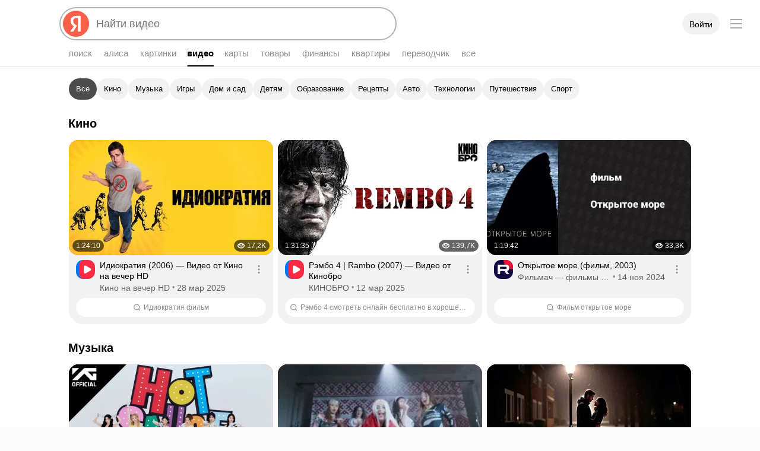

--- FILE ---
content_type: text/css
request_url: https://yastatic.net/s3/fiji-static/_/Video@desktop.e695b229cdc2542a08d0.css
body_size: 13843
content:
.A11yHidden{overflow:hidden;position:absolute;clip:rect(0 0 0 0);height:1px;margin:-1px;white-space:nowrap;width:1px}.Link{outline:0;touch-action:manipulation;-webkit-tap-highlight-color:transparent}.Link_fontWeight_bold{font-weight:700}.Link[aria-disabled=true]{pointer-events:none}.Link{cursor:pointer}.Link[aria-disabled=true]{cursor:default}.Button .Button-Icon{pointer-events:none;position:relative;transition:background-color .2s ease-in-out}.Button .Button-Icon_side_left{left:0;position:absolute;top:0}.Button .Button-Icon_side_right{position:absolute;right:0;top:0}.Button-Text{pointer-events:none;resize:none}.Button,.Button-Text{display:inline-block;font-weight:400;position:relative;white-space:nowrap}.Button{--depot-color-button-utilityfocus:#f8604a;--depot-color-button-disabled-bg:var(--depot-color-control-secondary);--depot-color-button-disabled-text:var(--depot-color-text-quinary);--depot-color-button-checked-text:#fff;--depot-color-button-checked-bg:var(--depot-color-control-secondary-checked);box-sizing:border-box;font-family:inherit;margin:0;overflow:visible;padding:0;-moz-user-focus:ignore;background:transparent;border-width:0;outline:0;text-align:center;text-decoration:none;-moz-user-select:none;user-select:none;-webkit-tap-highlight-color:transparent;touch-action:manipulation;transition:transform .1s ease-out,color .2s ease-in-out}.Button.Button_disabled,.Button.Button_progress{pointer-events:none}.Button::-moz-focus-inner{border:0;padding:0}.Button:before{border-radius:100px;transition:background-color .2s ease-in-out}.Button:after,.Button:before{bottom:0;content:"";left:0;position:absolute;right:0;top:0;z-index:auto}.Button:after{transform:scale(0)}.Button>*{isolation:isolate}.Button{cursor:pointer}.Button[aria-disabled=true],.Button_disabled{cursor:not-allowed}.SerpFooter-Link{cursor:pointer;font-family:inherit;font-size:inherit;line-height:inherit;outline:0;overflow:hidden;text-decoration:none;text-overflow:ellipsis;white-space:nowrap}.SerpFooter-Link .Button-Text{font-weight:500}.SerpFooter-Link_view_default{color:var(--depot-color-text-tertiary);padding:11px 0;position:relative}.SerpFooter-Link_view_default:first-child:before{background:var(--depot-color-text-quaternary);bottom:unset;content:"";height:16px;left:0;position:absolute;right:unset;top:unset;width:16px}.SerpFooter-Link .Button-Text{font-weight:400}.SerpFooter-Link:active{transform:scale(.96)}.utilityfocus .SerpFooter-Link:focus{outline:2px solid #f8604a}.SerpFooter-Link_view_default{box-sizing:border-box;height:39px;margin-right:16px;transition:color .2s ease-in-out,transform .1s ease-out;white-space:nowrap}.SerpFooter-Link_view_default:first-child{padding-left:28px}.SerpFooter-Link_view_default:first-child:before{transition:background .2s ease-in-out}.SerpFooter-Link_view_default:last-child{margin-right:0}.SerpFooter-Link_view_default:hover{color:var(--depot-color-text-primary)}.SerpFooter-Link_view_default:hover:first-child:before{background:var(--depot-color-text-primary)}.SerpFooter-Link_view_extralinks-item{border-radius:8px;color:var(--depot-color-text-primary);display:block;padding:8px;transition:transform .1s ease-out,background-color .1s ease-out}.SerpFooter-Link_view_extralinks-item:hover{background-color:var(--depot-color-fill-05)}.SerpFooter-LinksGroup{display:flex}.SerpFooter-LinksGroup_type_morda .SerpFooter-Link_view_default:first-child:before{-webkit-mask-image:url(https://yastatic.net/s3/fiji-static/_/ec91a507f3027f404c58.svg);mask-image:url(https://yastatic.net/s3/fiji-static/_/ec91a507f3027f404c58.svg)}.SerpFooter-LinksGroup_type_help .SerpFooter-Link_view_default:first-child:before{-webkit-mask-image:url(https://yastatic.net/s3/fiji-static/_/4b59fa3063638d136479.svg);mask-image:url(https://yastatic.net/s3/fiji-static/_/4b59fa3063638d136479.svg)}.SerpFooter-LinksGroup_type_searchengines .SerpFooter-Link_view_default:first-child:before{-webkit-mask-image:url(https://yastatic.net/s3/fiji-static/_/033267b3bacc5abc9010.svg);mask-image:url(https://yastatic.net/s3/fiji-static/_/033267b3bacc5abc9010.svg)}.SerpFooter-LinksGroup_type_geo .SerpFooter-Link_view_default:first-child:before{-webkit-mask-image:url(https://yastatic.net/s3/fiji-static/_/ba46f7430439f151b28e.svg);mask-image:url(https://yastatic.net/s3/fiji-static/_/ba46f7430439f151b28e.svg)}.SerpFooter-LinksGroup_type_settings .SerpFooter-Link_view_default:first-child:before{-webkit-mask-image:url(https://yastatic.net/s3/fiji-static/_/d84a913fac8220192427.svg);mask-image:url(https://yastatic.net/s3/fiji-static/_/d84a913fac8220192427.svg)}.SerpFooter-LinksGroup_type_feedback .SerpFooter-Link_view_default:first-child:before{-webkit-mask-image:url(https://yastatic.net/s3/fiji-static/_/b60176ace34673156a31.svg);mask-image:url(https://yastatic.net/s3/fiji-static/_/b60176ace34673156a31.svg)}.SerpFooter-LinksGroup_type_yazeka .SerpFooter-Link_view_default:first-child:before{-webkit-mask-image:url(https://yastatic.net/s3/fiji-static/_/935e0890d8a0d68efa16.svg);mask-image:url(https://yastatic.net/s3/fiji-static/_/935e0890d8a0d68efa16.svg)}.SerpFooter-LinksGroup{padding:3px 37px 3px 3px}.SerpFooter-LinksGroup_type_geo{max-width:200px}.SerpFooter-Extralinks{background:var(--depot-color-text-quaternary);cursor:pointer;-webkit-mask:url(https://yastatic.net/s3/fiji-static/_/fc6276d9d54fd5e02822.svg) no-repeat center;mask:url(https://yastatic.net/s3/fiji-static/_/fc6276d9d54fd5e02822.svg) no-repeat center;min-width:16px;transition:background-image .2s ease-in-out}.SerpFooter-Extralinks:hover{background:var(--depot-color-text-primary)}.SerpFooter{display:flex;flex-wrap:wrap;gap:24px;justify-content:space-between;padding:7px 44px 37px 116px}@media (min-width:1560px){.SerpFooter{padding-left:140px}}.SerpFooter-ContentWrapper{box-sizing:border-box;display:flex;flex-grow:1;font-size:var(--depot-text-xm);height:45px;margin-left:-3px;min-width:600px;overflow:hidden;position:relative}.SerpFooter-ExtralinksPopup{-moz-user-select:none;user-select:none}.SerpFooter-Content{display:flex;flex-wrap:wrap;overflow:hidden}.SerpFooter-Wrapper{margin-top:auto}.b-page_video-viewer_visible .SerpFooter{display:none}@media (max-width:990px){.SerpFooter{padding-left:44px}}.SerpFooter-Wrapper_hidden{visibility:hidden}.Modal_theme_normal .Modal-Content{background-color:#fff;margin:5px}.Modal_theme_normal .Modal-Overlay{background-color:rgba(50,50,50,.2)}.Modal.Modal_theme_normal{display:block;margin:-9999px 0 0 -9999px;visibility:hidden}.Modal_theme_normal.Modal_visible{margin:0;visibility:visible}.Modal_theme_normal .Modal-Overlay,.Modal_theme_normal .Modal-Wrapper{margin:-9999px 0 0 -9999px;visibility:hidden}.Modal_theme_normal .Modal-Content,.Modal_theme_normal .Modal-Overlay,.Modal_theme_normal .Modal-Wrapper{animation-duration:.2s;animation-timing-function:ease-in-out}.Modal_theme_normal.Modal_visible .Modal-Overlay,.Modal_theme_normal.Modal_visible .Modal-Wrapper{margin:0;visibility:visible}.Modal_theme_normal.Modal_hasAnimation .Modal-Overlay,.Modal_theme_normal.Modal_hasAnimation .Modal-Wrapper{animation-name:Modal_theme_normal}.Modal_theme_normal.Modal_hasAnimation .Modal-Content{animation-name:Modal-Content_theme_normal}.Modal_theme_normal.Modal_visible.Modal_hasAnimation .Modal-Overlay,.Modal_theme_normal.Modal_visible.Modal_hasAnimation .Modal-Wrapper{animation-name:Modal_theme_normal_visible}.Modal_theme_normal.Modal_visible.Modal_hasAnimation .Modal-Content{animation-name:Modal-Content_theme_normal_visible}@keyframes Modal_theme_normal{0%{margin:0;opacity:1;visibility:visible}99%{margin:0}to{margin:-9999px 0 0 -9999px;opacity:0;visibility:hidden}}@keyframes Modal_theme_normal_visible{0%{opacity:0}to{opacity:1}}@keyframes Modal-Content_theme_normal{0%{transform:scale(1)}to{transform:scale(1.5)}}@keyframes Modal-Content_theme_normal_visible{0%{transform:scale(.75)}to{transform:scale(1)}}.Modal{display:none;z-index:1300}.Modal,.Modal-Wrapper{height:100%;left:0;position:fixed;top:0;width:100%}.Modal-Wrapper{overflow-y:auto;-webkit-overflow-scrolling:touch}.Modal.Modal_visible{display:block}.Modal-Table{display:table;height:100%;table-layout:fixed;width:100%}.Modal-Cell{display:table-cell;text-align:center}.Modal-Cell_align_top{vertical-align:top}.Modal-Cell_align_middle{vertical-align:middle}.Modal-Cell_align_bottom{vertical-align:bottom}.Modal-Content{border-radius:0;display:inline-block;outline:none;position:relative;text-align:left;transform:translateZ(0);z-index:1}.Modal-Overlay{height:100%;left:0;position:fixed;top:0;touch-action:none;width:100%;-webkit-tap-highlight-color:transparent}.Modal-BottomStub{background-color:var(--depot-color-bg-secondary)}.Modal-TopStub{background-color:var(--depot-color-bg-primary);z-index:1}.Modal-KeyboardStub{background-color:var(--depot-color-bg-secondary);display:none;height:700px;left:0;position:absolute;width:100%;z-index:9}@supports (-webkit-touch-callout:none){.Modal-KeyboardStub{display:block}}.Modal_theme_normal .Modal-Content[class]{background-color:var(--depot-color-bg-secondary)}.i-ua_skin_dark .Modal_theme_normal .Modal-Overlay[class]{background-color:var(--depot-color-overlay)}.OfflineModal .Modal-Content[class]{background-color:var(--depot-color-bg-secondary);border-radius:12px;padding:20px}.OfflineModal-Text{color:var(--depot-color-text-primary)}.OfflineModal-Close{display:-webkit-box;display:-webkit-flex;display:-ms-flexbox;display:flex;position:absolute;right:0;top:0;-webkit-box-pack:center;-webkit-justify-content:center;-ms-flex-pack:center;justify-content:center;-webkit-box-align:center;-webkit-align-items:center;-ms-flex-align:center;align-items:center;background-color:transparent;border:none;cursor:pointer;height:32px;padding:0;width:32px}.OfflineModal-Close,.OfflineModal-Close:hover{color:var(--depot-color-text-tertiary)}.utilityfocus .OfflineModal-Close:focus{outline:2px solid #f8604a}.Spin2{background-image:transparent;border:2px solid transparent;border-radius:50%;box-sizing:border-box;display:none}.Spin2:after{content:"\00A0";visibility:hidden}.Spin2_progress{animation:islands-spin2 1s linear .21s infinite;backface-visibility:hidden;display:inline-block}@keyframes islands-spin2{0%{transform:rotate(0deg)}to{transform:rotate(1turn)}}.Spin2_position_center{left:50%;position:absolute;top:50%}.Spin2_size_xxs{font-size:13px;height:16px;line-height:12px;width:16px}.Spin2_size_xxs.Spin2_position_center{margin-left:-8px;margin-top:-8px}.Spin2_size_xs{font-size:13px;height:24px;line-height:20px;width:24px}.Spin2_size_xs.Spin2_position_center{margin-left:-12px;margin-top:-12px}.Spin2_size_s{font-size:13px;height:28px;line-height:24px;width:28px}.Spin2_size_s.Spin2_position_center{margin-left:-14px;margin-top:-14px}.Spin2_size_m{font-size:15px;height:32px;line-height:28px;width:32px}.Spin2_size_m.Spin2_position_center{margin-left:-16px;margin-top:-16px}.Spin2_size_l{font-size:18px;height:38px;line-height:34px;width:38px}.Spin2_size_l.Spin2_position_center{margin-left:-19px;margin-top:-19px}.Spin2_view_default.Spin2_progress{border-left-color:var(--depot-color-fill-80);border-top-color:var(--depot-color-fill-80)}.PageSpinner{display:-webkit-box;display:-webkit-flex;display:-ms-flexbox;display:flex;left:0;overflow:hidden;position:absolute;right:0;top:0;-webkit-box-pack:center;-webkit-justify-content:center;-ms-flex-pack:center;justify-content:center;opacity:0;pointer-events:none}.PageSpinner_isActive{pointer-events:all}.PageSpinner-Spin{left:0;margin:auto;position:absolute;right:0;top:166px}[class].PageSpinner{background:var(--depot-color-bg-overflow-secondary);-webkit-transition:opacity .3s ease-in;transition:opacity .3s ease-in;z-index:2}[class].PageSpinner_isActive{opacity:.9}[class].PageSpinner_isViewerOpening{position:fixed}.EmptyPage{position:relative}.EmptyPage-Title{font-weight:700;margin:0}.EmptyPage-Description,.EmptyPage-Title{color:var(--depot-color-text-secondary)}.EmptyPage-RecommendationLink{display:-webkit-box;display:-webkit-flex;display:-ms-flexbox;display:flex;-webkit-box-align:center;-webkit-align-items:center;-ms-flex-align:center;align-items:center;background-color:var(--depot-color-bg-primary);border-radius:16px;-webkit-box-shadow:0 4px 12px rgba(13,35,67,.03);box-shadow:0 4px 12px rgba(13,35,67,.03);color:var(--depot-color-text-primary);height:56px;padding-left:14px;text-decoration:none;-webkit-transition:all .2s ease-in-out;transition:all .2s ease-in-out}.EmptyPage-RecommendationLink:before{display:inline-block;-webkit-flex-shrink:0;-ms-flex-negative:0;background-image:url(https://yastatic.net/s3/fiji-static/_/575af41292677588718a.svg);content:"";flex-shrink:0;height:16px;margin-right:14px;width:16px}.i-ua_skin_dark .EmptyPage-RecommendationLink:before{background-image:url(https://yastatic.net/s3/fiji-static/_/3d46dade5a0ea8897193.svg)}.EmptyPage-RecommendationLink:active{-webkit-transform:scale(.96);transform:scale(.96)}.EmptyPage-RecommendationText{display:-webkit-box;-webkit-box-orient:vertical;-webkit-line-clamp:2;overflow:hidden;white-space:normal}.EmptyPage_child .EmptyPage-RecommendationLink{opacity:.9}.EmptyPage_child .EmptyPage-Recommendations{position:relative}.EmptyPage_child .EmptyPage-Recommendations:before{background-image:url(https://yastatic.net/s3/fiji-static/_/d4d0d70805a6e9d3f780.png);background-position:50%;background-repeat:no-repeat;background-size:cover;content:"";display:block;position:absolute;-webkit-transform:translate(50%,-50%);transform:translate(50%,-50%)}@media (-webkit-min-device-pixel-ratio:2),(min-resolution:192dpi){.EmptyPage_child .EmptyPage-Recommendations:before{background-image:url(https://yastatic.net/s3/fiji-static/_/9809323bc42cb4647a48.png)}}.i-ua_skin_dark .EmptyPage_child .EmptyPage-Recommendations:before{background-image:url(https://yastatic.net/s3/fiji-static/_/3a33c265645c5b206399.png)}@media (-webkit-min-device-pixel-ratio:2),(min-resolution:192dpi){.i-ua_skin_dark .EmptyPage_child .EmptyPage-Recommendations:before{background-image:url(https://yastatic.net/s3/fiji-static/_/a28f2d1a5c1aa870625e.png)}}.EmptyPage-Title{font-size:var(--depot-text-l);line-height:1em}.EmptyPage-Description{font:var(--depot-font-size-text-m-paragraph) var(--depot-font-text);margin:6px 0 0}.EmptyPage-Recommendations{list-style:none;margin:24px 0 0;max-width:455px;padding:0}.EmptyPage-RecommendationItem:not(:first-child){margin-top:4px}.EmptyPage-RecommendationLink{font-size:var(--depot-text-xm);line-height:var(--depot-text-xm-line-m)}.EmptyPage-RecommendationLink:hover{background-color:var(--depot-color-control-secondary-hovered)}.EmptyPage_child .EmptyPage-Recommendations:before{height:173px;right:-4px;top:10px;width:173px}.DirectInlineContainer:not(:empty):not(.DirectInlineContainer>div:empty)+.Skeleton{display:none}.DirectInlineContainer[data-adv-id]{position:relative}.DirectInlineContainer[data-adv-id]:after{background-color:#f8604a;border:1px solid #000;border-radius:2px;border-bottom-right-radius:8px;color:#000;content:attr(data-adv-id);font-weight:700;left:0;line-height:1;padding:4px 8px;position:absolute;top:0;z-index:2}.Skeleton_type_ad_search_grid_row .Skeleton-Row{background-color:var(--depot-color-skeleton);border-radius:4px;height:180px}.Skeleton_type_ad_search .Skeleton-Snippet{background-color:var(--depot-color-bg-primary);border-radius:16px;-webkit-box-shadow:0 4px 12px rgba(13,35,67,.03);box-shadow:0 4px 12px rgba(13,35,67,.03);display:-webkit-box;display:-webkit-flex;display:-ms-flexbox;display:flex;margin-bottom:8px;padding:4px}.Skeleton_type_ad_search .Skeleton-Line,.Skeleton_type_ad_search .Skeleton-Thumb{background-color:var(--depot-color-skeleton);border-radius:4px;display:block;font-size:0;line-height:0}.Skeleton_type_ad_search .Skeleton-Thumb{-webkit-flex-shrink:0;-ms-flex-negative:0;border-radius:12px;flex-shrink:0;height:128px;width:228px}.Skeleton_type_ad_search .Skeleton-Container{-webkit-box-flex:1;-webkit-flex-grow:1;-ms-flex-positive:1;flex-grow:1;padding:14px 16px}.Skeleton_type_ad_search .Skeleton-Line{height:10px}.Skeleton_type_ad_search .Skeleton-Line:first-child{height:16px;max-width:382px}.Skeleton_type_ad_search .Skeleton-Line:nth-child(2){margin-top:11px;max-width:419px}.Skeleton_type_ad_search .Skeleton-Line:nth-child(3){margin-top:6px;max-width:174px}.Skeleton_type_ad_search .Skeleton-Line:nth-child(4){margin-top:12px;max-width:115px}.Skeleton_type_ad_search_grid_inplace{display:block}@media (max-width:768px){.Skeleton_type_ad_search_grid_inplace{max-width:100%}}.Skeleton_type_ad_search_grid_inplace .Skeleton-Thumb{background-color:var(--depot-color-skeleton);border-radius:16px;margin-bottom:8px;overflow:hidden;padding-bottom:56.25%;position:relative;width:100%}.Skeleton_type_ad_search_grid_inplace .Skeleton-Container{display:-webkit-box;display:-webkit-flex;display:-ms-flexbox;display:flex;position:relative;-webkit-box-orient:horizontal;-webkit-box-direction:normal;-webkit-flex-direction:row;-ms-flex-direction:row;flex-direction:row;min-width:0;padding:0 40px 0 4px}.Skeleton_type_ad_search_grid_inplace .Skeleton-Favicon{-webkit-flex-shrink:0;position:relative;-ms-flex-negative:0;background-color:var(--depot-color-skeleton);border-radius:12px;flex-shrink:0;height:32px;margin-right:8px;width:32px}.Skeleton_type_ad_search_grid_inplace .Skeleton-InnerContainer{display:-webkit-box;display:-webkit-flex;display:-ms-flexbox;display:flex;overflow:hidden;-webkit-box-flex:1;-webkit-flex:1 0;-ms-flex:1 0;flex:1 0;-webkit-box-orient:vertical;-webkit-box-direction:normal;-webkit-flex-direction:column;-ms-flex-direction:column;flex-direction:column;-webkit-box-align:start;-webkit-align-items:flex-start;-ms-flex-align:start;align-items:flex-start;min-width:0}.Skeleton_type_ad_search_grid_inplace .Skeleton-Line{background-color:var(--depot-color-skeleton);border-radius:12px;height:12px}.Skeleton_type_ad_search_grid_inplace .Skeleton-Line:first-child{-webkit-align-self:stretch;-ms-flex-item-align:stretch;align-self:stretch}.Skeleton_type_ad_search_grid_inplace .Skeleton-Line:last-child{width:85%}.Skeleton_type_ad_search_grid_inplace .Skeleton-Line+.Skeleton-Line{margin-top:8px}.DirectFeature{list-style:none;margin:0;padding:0}.DirectFeature_contentVisibility{contain-intrinsic-size:288px;content-visibility:auto}.RightSerpListFeature{margin:0;padding:0;position:relative}.RightSerpListFeature .DirectFeature{display:none;line-height:0;-webkit-transform-origin:0 0;transform-origin:0 0;width:640px}@media (min-width:1187px){.RightSerpListFeature .DirectFeature{display:block;-webkit-transform:scale(.743);transform:scale(.743)}}@media (min-width:1356px){.RightSerpListFeature .DirectFeature{-webkit-transform:scale(.887);transform:scale(.887)}}@media (min-width:1640px){.RightSerpListFeature .DirectFeature{-webkit-transform:none;transform:none}}.b-page_viewer_visible .RightSerpListFeature .DirectFeature[class]{display:none}.RightSerpListFeature .DirectFeature,.RightSerpListFeature .DirectFeature .DirectInlineContainer{border-radius:12px;isolation:isolate;overflow:hidden}.RightSerpListFeature .DirectFeature .DirectInlineContainer{display:inline-block}@media screen and (min-width:1187px){.RightSerpListFeature_fixed-direct{height:100%}.RightSerpListFeature_fixed-direct:before{content:"";display:block;height:var(--local-right-direct-offset,100%);max-height:calc(100% - var(--local-right-direct-height, 112px))}.RightSerpListFeature_fixed-direct .DirectFeature{bottom:calc(100vh - var(--local-right-direct-top, 169px) - var(--local-right-direct-height, 112px));position:-webkit-sticky;position:sticky}}.Button_view_clear{color:var(--depot-color-text-quaternary)}.Button_view_clear.Button_checked{color:var(--depot-color-button-checked-text)}.Button_view_clear.Button_checked:before{background-color:var(--depot-color-button-checked-bg)}.Button_view_clear.Button_disabled{color:var(--depot-color-text-quinary)}.Button_view_clear.Button_disabled:before{background-color:transparent}.Button_view_clear.Button_checked:not([aria-disabled=true]):hover{color:var(--depot-color-button-typo-checked)}.Button_view_clear.Button_checked:not([aria-disabled=true]):hover:before{background-color:var(--depot-color-control-secondary-checked)}.utilityfocus .Button_view_clear:focus:before{border:2px solid var(--depot-color-button-utilityfocus)}.SearchBlock,.SearchBlock.Button{background-color:var(--depot-color-bg-primary);border-radius:16px;-webkit-box-sizing:border-box;-moz-box-sizing:border-box;box-sizing:border-box;display:block;padding:16px;width:100%}.SearchBlock.Button_plainTop,.SearchBlock_plainTop{border-top-left-radius:0;border-top-right-radius:0}.SearchBlock.Button_plainBottom,.SearchBlock_plainBottom{border-bottom-left-radius:0;border-bottom-right-radius:0}.SearchBlock.Button_groupPlacement_top,.SearchBlock_groupPlacement_top{border-bottom-left-radius:0;border-bottom-right-radius:0;padding-bottom:6px}.SearchBlock.Button_groupPlacement_middle,.SearchBlock_groupPlacement_middle{border-radius:0;padding-bottom:6px;padding-top:6px}.SearchBlock.Button_groupPlacement_bottom,.SearchBlock_groupPlacement_bottom{border-top-left-radius:0;border-top-right-radius:0;padding-top:6px}.SearchBlock.Button_contentVisibility,.SearchBlock_contentVisibility{contain-intrinsic-size:136px;content-visibility:visible}.Link{text-decoration:none}.Link_disabled{pointer-events:none}.SearchBlock{-webkit-box-shadow:var(--depot-shadow-card-var);box-shadow:var(--depot-shadow-card-var)}.SearchBlock_hasHover{cursor:pointer}@media (hover){.SearchBlock_hasHover:hover{-webkit-box-shadow:0 2px 8px 0 rgba(18,17,36,.04),0 3px 16px rgba(18,17,36,.04);box-shadow:0 2px 8px 0 rgba(18,17,36,.04),0 3px 16px rgba(18,17,36,.04);-webkit-transition:-webkit-box-shadow .2s cubic-bezier(.25,.1,.25,.1);transition:-webkit-box-shadow .2s cubic-bezier(.25,.1,.25,.1);transition:box-shadow .2s cubic-bezier(.25,.1,.25,.1);transition:box-shadow .2s cubic-bezier(.25,.1,.25,.1),-webkit-box-shadow .2s cubic-bezier(.25,.1,.25,.1)}}.SearchBlock_plainBottom{-webkit-clip-path:polygon(-16px 100%,-16px -16px,calc(100% + 16px) -16px,calc(100% + 16px) 100%);clip-path:polygon(-16px 100%,-16px -16px,calc(100% + 16px) -16px,calc(100% + 16px) 100%)}.SearchBlock_plaintBottom.SearchBlock_plainTop{-webkit-clip-path:polygon(-16px 100%,-16px 0,calc(100% + 16px) 0,calc(100% + 16px) 100%);clip-path:polygon(-16px 100%,-16px 0,calc(100% + 16px) 0,calc(100% + 16px) 100%)}.SearchBlock_plainTop{-webkit-clip-path:polygon(-16px calc(100% + 16px),-16px 0,calc(100% + 16px) 0,calc(100% + 16px) calc(100% + 16px));clip-path:polygon(-16px calc(100% + 16px),-16px 0,calc(100% + 16px) 0,calc(100% + 16px) calc(100% + 16px))}.Link_view_default:not([aria-disabled=true]):hover{color:var(--depot-color-link-hovered)}.utilityfocus .Link:focus{outline:2px solid #f8604a}.Correction-Help{white-space:nowrap}.Correction-HelpLink{color:#000;display:inline-block;height:16px;margin-top:2px;opacity:.2;text-decoration:none;vertical-align:top;white-space:nowrap;width:16px}.Correction-HelpLink:hover,.i-ua_skin_dark .Correction-HelpLink{opacity:1}.Correction-HelpLink .Correction-HelpIcon{height:16px;width:16px;fill:#000}.i-ua_skin_dark .Correction-HelpLink .Correction-HelpIcon{opacity:1;fill:hsla(0,0%,100%,.45)}.i-ua_skin_dark .Correction-HelpLink .Correction-HelpIcon:hover{fill:#fff}.Correction-Message{display:block;padding-right:4px;word-wrap:break-word;-webkit-hyphens:none;-moz-hyphens:none;-ms-hyphens:none;hyphens:none;overflow-wrap:break-word}.Correction-Title{left:-32767px;position:absolute;-webkit-user-select:none;-moz-user-select:none;-ms-user-select:none;user-select:none}.Correction-Message{color:var(--depot-color-text-secondary)}.Correction-HelpLink[class]{margin-top:0}.PreventionFeature{padding-bottom:12px;padding-top:12px}.PreventionFeature_contentVisibility{contain-intrinsic-size:40px;content-visibility:auto}.Link_view_default{color:var(--depot-color-link);-webkit-transition:color .2s linear;transition:color .2s linear}.Link_view_default[aria-disabled=true]{color:var(--depot-color-fill-30)}.Link_view_default[class]{-webkit-transition:none;transition:none}.Link_view_default:visited{color:var(--depot-color-link-visited)}.Link_view_outer{color:var(--depot-color-greenurl)}.Link_view_outer:hover{color:var(--depot-color-link-hovered)}.Link_view_primary{color:var(--depot-color-text-primary)}.Link_view_primary:hover{color:var(--depot-color-link-hovered)}.Link_view_quaternary{color:var(--depot-color-text-quaternary)}.Link_view_quaternary:hover{color:var(--depot-color-link-hovered)}.Link_view_tertiary{color:var(--depot-color-text-tertiary)}.Link_view_tertiary:hover{color:var(--depot-color-link-hovered)}.Link_theme_normal{color:var(--depot-color-link)}.Link_theme_normal:visited{color:var(--depot-color-link-visited)}.Link_theme_normal:not([aria-disabled=true]):hover{color:var(--depot-color-link-hovered)}.utilityfocus .Link_theme_normal:focus{outline:2px solid #f8604a}.Prevention-Link{outline:0;text-decoration:none;-webkit-tap-highlight-color:transparent}.Prevention-Link,.Prevention-Link:visited{color:#04b}.i-ua_skin_dark .Prevention-Link,.i-ua_skin_dark .Prevention-Link:visited{color:var(--depot-color-link)}.Prevention{-webkit-box-sizing:border-box;-moz-box-sizing:border-box;box-sizing:border-box;display:-webkit-box;display:-webkit-flex;display:-ms-flexbox;display:flex}.Prevention-Title:not(:last-child){margin-bottom:10px}.Prevention_size_s .Prevention-Title{margin-bottom:0}.Prevention .Prevention-Content{display:-webkit-box;display:-webkit-flex;display:-ms-flexbox;display:flex;-webkit-box-orient:vertical;-webkit-box-direction:normal;-webkit-flex-direction:column;-ms-flex-direction:column;flex-direction:column;-webkit-box-pack:center;-webkit-justify-content:center;-ms-flex-pack:center;justify-content:center}.Prevention .Prevention-Icon{display:inline-block;-webkit-flex-shrink:0;-ms-flex-negative:0;flex-shrink:0;height:21px;margin:0 24px 0 9px;opacity:.2;width:21px}.i-ua_skin_dark .Prevention .Prevention-Icon{opacity:.4}.Prevention{color:var(--depot-color-text-secondary);font-size:var(--depot-text-m);line-height:var(--depot-text-m-line-s)}.PreventionFeature .Prevention,.PreventionFeature .Prevention-Title{font-size:var(--depot-text-c);line-height:var(--depot-text-c-line-m)}.PreventionFeature_view_lite{-webkit-box-shadow:none;box-shadow:none;pointer-events:auto;width:-webkit-fit-content;width:-moz-fit-content;width:fit-content}.PreventionFeature_view_lite .Prevention{padding:0}.PreventionFeature_view_lite .Prevention .Prevention-Title{color:var(--depot-color-text-quaternary);font:var(--depot-font-size-caption) var(--depot-font-text)}.Popup2-Tail{height:24px;pointer-events:none;width:24px}.Popup2-TailSvg{display:block}.Popup2[data-popper-placement^=top] .Popup2-Tail{top:100%;transform:rotate(180deg)}.Popup2[data-popper-placement^=left] .Popup2-Tail{left:100%;transform:rotate(90deg)}.Popup2[data-popper-placement^=bottom] .Popup2-Tail{bottom:100%}.Popup2[data-popper-placement^=right] .Popup2-Tail{right:100%;transform:rotate(-90deg)}.Popup2{--local-color-popup-blue-bg:#035ad1;--local-color-popup-blue-text:#eceff1;--local-color-popup-dark-shadow:0 6px 10px rgba(0,0,0,.3);--local-color-popup-beauty-shadow:0 10px 20px -5px rgba(0,0,0,.3),0 0 0 1px rgba(0,0,0,.05);--local-color-popup-tooltip-shadow:0 6px 20px -4px rgba(0,0,0,.7);position:absolute;z-index:1400}.Popup2[data-popper-escaped],.Popup2[data-popper-reference-hidden]{margin:-9999px 0 0 -9999px!important;pointer-events:none!important;visibility:hidden!important}.Popup2_view_default{animation-duration:.1s;animation-fill-mode:forwards;animation-timing-function:ease-out;background-color:var(--depot-color-popup-fill-base);border-radius:10px;box-shadow:0 11px 14px -7px rgba(0,0,0,.3);box-sizing:border-box;color:var(--depot-color-text-primary);margin:-9999px 0 0 -9999px;visibility:hidden}.Popup2_view_default:before{border-radius:inherit;bottom:0;box-shadow:0 0 0 1px rgba(0,0,0,.05);content:"";left:0;position:absolute;right:0;top:0}.Popup2_view_default.Popup2_visible:before{z-index:-1}.Popup2_view_default.Popup2_visible{margin:0;visibility:visible}.Popup2_view_default .Popup2-TailFill{fill:var(--depot-color-popup-fill-base)}.Popup2_view_default .Popup2-TailBorder{fill:rgba(0,0,0,.05)}.Popup2.Popup2_view_default>:first-child{border-top-left-radius:inherit;border-top-right-radius:inherit}.Popup2.Popup2_view_default>:last-child{border-bottom-left-radius:inherit;border-bottom-right-radius:inherit}.Popup2_view_default.Popup2[data-popper-placement^=bottom]{animation-name:popup2_view_default_bottom}.Popup2_view_default.Popup2[data-popper-placement^=bottom].Popup2_visible{animation-name:popup2_view_default_bottom_visible}.Popup2_view_default.Popup2[data-popper-placement^=top]{animation-name:popup2_view_default_top}.Popup2_view_default.Popup2[data-popper-placement^=top].Popup2_visible{animation-name:popup2_view_default_top_visible}.Popup2_view_default.Popup2[data-popper-placement^=right]{animation-name:popup2_view_default_right}.Popup2_view_default.Popup2[data-popper-placement^=right].Popup2_visible{animation-name:popup2_view_default_right_visible}.Popup2_view_default.Popup2[data-popper-placement^=left]{animation-name:popup2_view_default_left}.Popup2_view_default.Popup2[data-popper-placement^=left].Popup2_visible{animation-name:popup2_view_default_left_visible}@keyframes popup2_view_default_bottom{0%{margin:0;opacity:1;transform:translateY(0);visibility:visible}99%{margin:0;transform:translateY(10px)}to{margin:-9999px 0 0 -9999px;opacity:0;visibility:hidden}}@keyframes popup2_view_default_bottom_visible{0%{opacity:0;transform:translateY(10px)}to{opacity:1;transform:translateY(0)}}@keyframes popup2_view_default_top{0%{margin:0;opacity:1;transform:translateY(0);visibility:visible}99%{margin:0;transform:translateY(-10px)}to{margin:-9999px 0 0 -9999px;opacity:0;visibility:hidden}}@keyframes popup2_view_default_top_visible{0%{opacity:0;transform:translateY(-10px)}to{opacity:1;transform:translateY(0)}}@keyframes popup2_view_default_right{0%{margin:0;opacity:1;transform:translateX(0);visibility:visible}99%{margin:0;transform:translateX(10px)}to{margin:-9999px 0 0 -9999px;opacity:0;visibility:hidden}}@keyframes popup2_view_default_right_visible{0%{opacity:0;transform:translateX(10px)}to{opacity:1;transform:translateX(0)}}@keyframes popup2_view_default_left{0%{margin:0;opacity:1;transform:translateX(0);visibility:visible}99%{margin:0;transform:translateX(-10px)}to{margin:-9999px 0 0 -9999px;opacity:0;visibility:hidden}}@keyframes popup2_view_default_left_visible{0%{opacity:0;transform:translateX(-10px)}to{opacity:1;transform:translateX(0)}}.Tooltip{--depot-radius-tooltip:12px;border-radius:var(--depot-radius-tooltip);z-index:11500}.Tooltip.Popup2{box-shadow:0 10px 20px -5px rgba(0,0,0,.4)}.Tooltip.Popup2 .Popup2-TailBorder{fill:none}.Tooltip.Popup2:before{content:none}.Tooltip_size_s .Tooltip-Content{font:var(--depot-font-size-text-s-paragraph) var(--depot-font-text);padding:10px 12px}.Tooltip_size_s .Popup2-Tail{height:12px;width:12px}[class].Tooltip.Tooltip_view_default{background:#2f2f32;border:0;color:#fff}.Tooltip.Tooltip_view_default[class] .Popup2-TailFill{fill:#2f2f32}.RknTooltip,.Tooltip_view_default{max-width:400px}.RknTooltip{cursor:default;-webkit-user-select:none;-moz-user-select:none;-ms-user-select:none;user-select:none}.RknTooltip .Tooltip-Content{padding-right:32px}.RknTooltip-Close{background-image:url(https://yastatic.net/s3/fiji-static/_/98b3db5297d58ca44e86.svg);cursor:pointer;height:12px;position:absolute;right:13px;top:13px;width:12px}.RknWarningFeature-Tooltip .Popup2-Tail{left:13px!important;right:auto!important}.Button_size_s{font-size:14px;height:32px;line-height:32px}.Button_size_s .Button-Text{margin:0 12px}.Button_size_s .Button-Icon{height:100%;width:32px}.Button_size_s .Button-Icon.Icon_type_arrow{width:32px}.Button_size_s .Button-Icon_side_left~.Button-Text{margin-left:30px}.Button_size_s .Button-Icon_side_right~.Button-Text{margin-right:30px}.Button_size_m{font-size:14px;height:36px;line-height:36px}.Button_size_m .Button-Text{margin:0 12px}.Button_size_m .Button-Icon{height:100%;width:36px}.Button_size_m .Button-Icon.Icon_type_arrow{width:36px}.Button_size_m .Button-Icon_side_left~.Button-Text{margin-left:30px}.Button_size_m .Button-Icon_side_right~.Button-Text{margin-right:30px}.Button_size_l{font-size:16px;height:44px;line-height:44px}.Button_size_l .Button-Text{margin:0 16px}.Button_size_l .Button-Icon{height:100%;width:44px}.Button_size_l .Button-Icon.Icon_type_arrow{width:44px}.Button_size_l .Button-Icon_side_left~.Button-Text{margin-left:36px}.Button_size_l .Button-Icon_side_right~.Button-Text{margin-right:36px}.Button_view_action{color:#fff;transform:scale(1)}.Button_view_action:before{background-color:#f8604a}.Button_view_action.Button_pressed{transform:scale(.96);transition:none}.Button_view_action.Button_pressed:after{transform:scale(1.042)}.Button_view_action.Button_pressed:before{background-color:var(--depot-cubes-color-control-primary-pressed)}.Button_view_action[aria-disabled=true]{color:var(--depot-color-text-quinary)}.Button_view_action[aria-disabled=true]:before{background-color:var(--depot-color-button-disabled-bg)}.Button_view_action[aria-disabled=true] .Button-Icon{background-color:var(--depot-color-button-disabled-text)}.Button_view_action.Button_checked:before{background-color:var(--depot-color-button-checked-bg);border-color:transparent}.Button_view_action.Button_checked[aria-disabled=true]{color:#fff}.Button_view_action.Button_progress:before{animation-duration:.5s;animation-iteration-count:infinite;animation-name:button-view-action-progress;animation-timing-function:ease-in-out;background-size:34px 34px}.Button_view_action.Button_progress:before,.Button_view_action:not([aria-disabled=true]).Button_checked.Button_progress:before{background-image:repeating-linear-gradient(-45deg,#f8604a,#f8604a 4px,hsla(0,0%,100%,.3) 0,hsla(0,0%,100%,.3) 8px)}.Button_view_action.Button_progress{color:var(--depot-color-text-primary-inverse)}@keyframes button-view-action-progress{0%{background-position:-12px 0}to{background-position:0 0}}.Button_view_action:not([aria-disabled=true]) .Icon{background:#fff}.Button_view_action.Button_checked:not(:disabled):hover:before{background-color:var(--depot-color-control-secondary-checked)}.Button_view_action:not(:disabled):hover{color:#fff}.Button_view_action:not(:disabled):hover:before{background-color:var(--depot-cubes-color-control-primary-hovered)}.utilityfocus .Button_view_action:not(:disabled):focus:before{border:2px solid var(--depot-color-text-primary)}.Button_view_pseudo{color:var(--depot-color-text-primary);transform:scale(1);transition:transform .1s ease-out,color .2s ease-in-out}.Button_view_pseudo:before{background-color:transparent;border:1px solid var(--depot-color-stroke);transition:background-color .2s ease-in-out}.Button_view_pseudo.Button_pressed{transform:scale(.96);transition:none}.Button_view_pseudo.Button_pressed:after{transform:scale(1.042)}.Button_view_pseudo[aria-disabled=true]{color:var(--depot-color-button-disabled-text)}.Button_view_pseudo[aria-disabled=true] .Button-Icon{background-color:var(--depot-color-button-disabled-text)}.Button_view_pseudo[aria-disabled=true]:before{background-color:var(--depot-color-button-disabled-bg);border-color:transparent}.Button_view_pseudo.Button_checked{color:var(--depot-color-button-checked-text)}.Button_view_pseudo.Button_checked:before{background-color:var(--depot-color-button-checked-bg);border-color:transparent}.Button_view_pseudo.Button_checked:hover{color:var(--depot-color-text-primary-inverse)}.Button_view_pseudo.Button_checked:hover:before{background-color:var(--depot-color-control-secondary-checked)}.Button_view_pseudo:hover{color:var(--depot-color-text-primary)}.Button_view_pseudo:hover:before{background-color:var(--depot-color-control-secondary-hovered)}.Button_width_max{width:100%}.Button_width_max.Button_link,.Button_width_max.Button_type_link{display:block}.Button_width_max .Button-Text{display:block;overflow:hidden;text-overflow:ellipsis}.Button_view_default{color:var(--depot-color-text-primary);transform:scale(1)}.Button_view_default:before{background-color:var(--depot-color-control-secondary)}.Button_view_default.Button_pressed{transform:scale(.96);transition:none}.Button_view_default.Button_pressed:after{transform:scale(1.042)}.Button_view_default[aria-disabled=true]{color:var(--depot-color-button-disabled-text)}.Button_view_default[aria-disabled=true]:before{background-color:var(--depot-color-button-disabled-bg);border-color:transparent}.Button_view_default.Button_checked{color:#fff}.Button_view_default.Button_checked:before{background-color:var(--depot-color-control-secondary-checked);border-color:transparent}.Button_view_default.Button_checked:not(:disabled):hover{color:#fff}.Button_view_default.Button_checked:not(:disabled):hover:before{background-color:var(--depot-color-control-secondary-checked)}.Button_view_default:not(:disabled):hover{color:var(--depot-color-text-primary)}.Button_view_default:not(:disabled):hover:before{background-color:var(--depot-color-control-secondary-hovered)}.utilityfocus .Button_view_default:not(:disabled):focus:before{border:2px solid var(--depot-color-button-utilityfocus)}.Button_view_serp-default[class][class]{color:var(--depot-color-text-primary)}.Button_view_serp-default[class][class]:before{background:var(--depot-color-control-secondary)}.Button_view_serp-default[class][class] svg{fill:var(--depot-color-text-primary)}.Button_view_serp-default.Button_checked[class][class][class][class]{color:#fff}.Button_view_serp-default.Button_checked[class][class][class][class]:before{background:#545454}.i-ua_skin_dark .Button_view_serp-default.Button_checked[class][class][class][class]:before{background-color:#3e3e42}.Button_view_serp-default[class][class]:hover:before{background-color:var(--depot-color-control-secondary-hovered)}.Button_animation_pressed{-webkit-transition:-webkit-transform .1s ease-out;transition:-webkit-transform .1s ease-out;transition:transform .1s ease-out;transition:transform .1s ease-out,-webkit-transform .1s ease-out}.Button_animation_pressed.Button_pressed,.Button_animation_pressed:active{-webkit-transform:scale(.96);transform:scale(.96);-webkit-transition:none;transition:none}.Button_animation_pressed.Button_pressed:after,.Button_animation_pressed:active:after{-webkit-transform:scale(1.042);transform:scale(1.042)}.Button_size_serp-m[class][class]{font-size:13px;height:36px;line-height:36px;padding:0 12px}.Button.Button_view_tab{color:var(--depot-color-text-primary);transform:scale(1)}.Button.Button_view_tab:before{background:var(--depot-color-control-secondary);border-radius:100px}.Button.Button_view_tab.Button_checked .Button-Text{color:#fff}.Button.Button_view_tab.Button_checked:before{background:var(--depot-color-control-secondary-checked)}.Button.Button_view_tab:active:not(.Button_checked){transform:scale(.96)}.Button_view_tab:not(.Button_checked):not(:disabled):hover:before{background:var(--depot-color-control-secondary-hovered)}.utilityfocus .Button_view_tab:not(:disabled):focus:before{outline:2px solid var(--depot-color-button-utilityfocus)}.NextPageButton{color:var(--depot-color-text-primary);width:100%}.NextPageButton .Button-Text{opacity:1;-webkit-transition:opacity .2s ease-in-out;transition:opacity .2s ease-in-out}.NextPageButton_loading .Button-Text{opacity:0}.NextPageButton-SpinnerContainer{bottom:0;display:-webkit-box;display:-webkit-flex;display:-ms-flexbox;display:flex;left:0;position:absolute;right:0;top:0;-webkit-box-pack:center;-webkit-justify-content:center;-ms-flex-pack:center;justify-content:center;-webkit-box-align:center;-webkit-align-items:center;-ms-flex-align:center;align-items:center;opacity:0;-webkit-transition:opacity .2s ease-in-out;transition:opacity .2s ease-in-out}.NextPageButton_loading .NextPageButton-SpinnerContainer{opacity:1}[class][class][class].NextPageButton{height:48px}.NextPageButton[class][class][class] .Button-Text{font-size:16px;line-height:20px}.NextPageButton[class][class][class]:before{border-radius:16px}.NextPageButton_loading[class][class][class]:before{opacity:0}.Carousel-Control{background-color:var(--depot-color-bg-tertiary);border:none;border-radius:50%;-webkit-box-shadow:0 0 0 1px rgb(13 35 67/7%),0 5px 15px -4px rgba(13,35,67,.4);box-shadow:0 0 0 1px rgb(13 35 67/7%),0 5px 15px -4px rgba(13,35,67,.4);cursor:pointer;height:38px;opacity:0;position:absolute;top:50%;-webkit-transform:translateY(-50%);transform:translateY(-50%);-webkit-transition:opacity .1s ease-out,-webkit-box-shadow .1s ease-in-out;transition:opacity .1s ease-out,-webkit-box-shadow .1s ease-in-out;transition:box-shadow .1s ease-in-out,opacity .1s ease-out;transition:box-shadow .1s ease-in-out,opacity .1s ease-out,-webkit-box-shadow .1s ease-in-out;width:38px;z-index:2}.Carousel-Controls_theme_dark .Carousel-Control{background-color:#2f2f32}.Carousel-Control:before{background:var(--depot-color-text-primary);content:"";height:38px;position:absolute;right:0;top:0;width:38px}.Carousel-Controls_theme_dark .Carousel-Control:before{background-color:#fff}.Carousel-Control:hover{-webkit-box-shadow:0 0 0 1px rgb(13 35 67/9%),0 10px 20px -4px rgba(13,35,67,.36);box-shadow:0 0 0 1px rgb(13 35 67/9%),0 10px 20px -4px rgba(13,35,67,.36);top:calc(50% - 1px)}.Carousel-Control_visible{opacity:1}.Carousel-Control_hidden{visibility:hidden}.Carousel-Control_pressed,.Carousel-Control_pressed:hover{top:50%}.Carousel-Control_direction_left{left:0}.Carousel-Control_direction_left:before{-webkit-mask:url(https://yastatic.net/s3/fiji-static/_/dd48ac15f3c2c72830fe.svg) no-repeat center;mask:url(https://yastatic.net/s3/fiji-static/_/dd48ac15f3c2c72830fe.svg) no-repeat center}.Carousel-Control_direction_right{right:0}.Carousel-Control_direction_right:before{-webkit-mask:url(https://yastatic.net/s3/fiji-static/_/fb3cea4d95b029c13f85.svg) no-repeat center;mask:url(https://yastatic.net/s3/fiji-static/_/fb3cea4d95b029c13f85.svg) no-repeat center}.Carousel-ControlsInner{margin-left:-10px;overflow:hidden;padding:0 12px 12px 10px}.Carousel-Controls{position:relative}.Carousel-Controls_dragging{cursor:-webkit-grabbing;cursor:-moz-grabbing;cursor:grabbing}.Carousel{margin:0;overflow-y:auto;padding:0;scrollbar-width:none;white-space:nowrap}.Carousel::-webkit-scrollbar{display:none}.Carousel-Item{display:inline-block;vertical-align:top}.Carousel_scroll-snap{-webkit-scroll-snap-type:x mandatory;-ms-scroll-snap-type:x mandatory;scroll-snap-type:x mandatory}.Carousel_scroll-snap .Carousel-Item{scroll-snap-align:center}.IncutTitle{margin:0 0 12px}.IncutTitle-Text{color:var(--depot-color-text-primary);font-weight:700;margin-left:6px}.IncutTitle[class]{font-size:var(--depot-text-l);line-height:1em;margin:0 0 10px}.Incut-Content{padding:16px}.Incut-Content_withTitle{padding-top:14px}.Incut-Content_withFooter{padding-bottom:16px}.IncutMoreButton{color:var(--depot-color-text-primary);display:block;text-align:center;text-decoration:none}.i-ua_skin_dark .IncutMoreButton{color:var(--depot-color-greenurl)}.IncutMoreButton-Icon{display:inline-block;margin-left:3px;margin-right:-8px;vertical-align:middle}.IncutMoreButton{font-size:var(--depot-text-m);height:44px;line-height:40px}.IncutMoreButton:hover,.i-ua_skin_dark .IncutMoreButton:hover{color:var(--depot-color-link-hovered)}.IncutMoreButton-Icon{height:12px;margin-top:-1px;width:12px}.IncutFooter{border-top:1px solid var(--depot-color-stroke)}.VideoSummaryBroApiContainer{height:32px;max-width:125px;min-width:32px;overflow:hidden;position:relative}.BadgeNext{background-color:rgba(0,0,0,.6);color:#fff;display:block;font-size:9px;font-weight:700;letter-spacing:.5px;line-height:16px;padding:0 4px}.BadgeNext,.ExternalBadge{border-radius:4px;text-transform:uppercase}.ExternalBadge{align-items:center;background:#fff;box-sizing:border-box;color:#000;display:flex;font:700 var(--depot-font-size-deprecated-text-tiny) var(--depot-font-text);height:16px;letter-spacing:.3px;padding:1px 4px 0}.ExternalBadge:after{background-image:url(https://yastatic.net/s3/fiji-static/_/ec3a86782e1f1948e599.svg);background-position:50%;background-size:12px;content:"";display:inline-block;height:6px;margin-left:2px;margin-top:-1px;width:6px}.BadgeLive{align-items:center;background-color:rgba(0,0,0,.6);border-radius:6px;color:#fff;display:flex;font:500 var(--depot-font-size-caption) var(--depot-font-text);height:20px;padding:0 4px 0 20px;position:relative}@media (max-width:359px){.BadgeLive{font-size:8px;height:16px;line-height:12px;padding-left:4px}}.BadgeLive:before{background:#fff;bottom:0;content:"";height:12px;left:4px;margin:auto 0;-webkit-mask:url(https://yastatic.net/s3/fiji-static/_/7bf422c4ffd94cd464d3.svg) no-repeat center;mask:url(https://yastatic.net/s3/fiji-static/_/7bf422c4ffd94cd464d3.svg) no-repeat center;-webkit-mask-size:12px;mask-size:12px;position:absolute;top:0;width:12px}@media (max-width:359px){.BadgeLive:before{display:none}}.BadgeLive_onAir{backdrop-filter:none;background-color:var(--depot-color-red);color:#fff;font:700 var(--depot-font-size-caption) var(--depot-font-text);letter-spacing:.7px;padding-left:18px;text-transform:uppercase}@media (max-width:359px){.BadgeLive_onAir{font-size:8px;line-height:12px;padding-bottom:0;padding-top:0}}.BadgeLive_onAir:after,.BadgeLive_onAir:before{border-radius:100px;content:"";margin:auto 0;-webkit-mask:none;mask:none;position:absolute}.BadgeLive_onAir:before{background:hsla(0,0%,100%,.4);bottom:0;height:12px;left:4px;top:0;width:12px}@media (max-width:359px){.BadgeLive_onAir:before{display:block;height:10px;width:10px}}.BadgeLive_onAir:after{background:#fff;bottom:0;height:6px;left:7px;top:0;width:6px}@media (max-width:359px){.BadgeLive_onAir:after{left:6px}}.BadgeLive-Text{display:inline-block}@media (max-width:359px){.BadgeLive-Text{padding:2px 0 1px}}.Icon{background-position:50%;background-repeat:no-repeat;display:inline-block}.Icon:after{content:"\00A0";visibility:hidden}.Icon_type_check12{height:12px;-webkit-mask:url(https://yastatic.net/s3/fiji-static/_/b29640952f4d81a6880f.svg) no-repeat center;mask:url(https://yastatic.net/s3/fiji-static/_/b29640952f4d81a6880f.svg) no-repeat center;width:12px}.VideoThumb3MetaBadge{display:inline-block;padding:2px 4px}.VideoThumb3MetaBadge_color_black{background-color:rgba(0,0,0,.6);color:#fff}.VideoThumb3MetaBadge_radius_2xs{border-radius:4px}.VideoThumb3MetaBadge_radius_xs{border-radius:6px}.VideoThumb3MetaBadge{font-size:var(--depot-text-s);font-weight:500;line-height:var(--depot-text-s-line-m)}.BadgeDone{align-items:center;color:hsla(0,0%,100%,.8);display:flex}.BadgeDone .Icon_type_check12{background:hsla(0,0%,100%,.8);margin-right:4px}.BadgePaid{align-items:center;background:#fff;border-radius:4px;box-sizing:border-box;color:#000;display:flex;font:700 var(--depot-font-size-deprecated-text-tiny) var(--depot-font-text);height:16px;padding:1px 4px 0;text-transform:uppercase}.BadgePaid-Text{overflow:hidden;text-overflow:ellipsis;white-space:nowrap}.Icon_type_views12{height:12px;-webkit-mask:url(https://yastatic.net/s3/fiji-static/_/82b84ae0b51fc091e3a9.svg) no-repeat center;mask:url(https://yastatic.net/s3/fiji-static/_/82b84ae0b51fc091e3a9.svg) no-repeat center;width:12px}.VideoThumb3Meta-BadgeViews{align-items:center;color:#fff;display:flex}.VideoThumb3Meta-BadgeViews .Icon_type_views12{background:#fff;margin-right:4px}.BadgeTimeLeft{color:hsla(0,0%,100%,.8)}.BadgePremiere,.BadgeTimeLeft{align-items:center;display:flex}.BadgePremiere{background:#fff;border-radius:4px;color:#000;font:700 var(--depot-font-size-deprecated-text-tiny) var(--depot-font-text);height:12px;text-transform:uppercase}.VideoThumb3Meta{bottom:0;display:flex;flex-direction:column;font-size:0;height:100%;left:0;line-height:0;pointer-events:none;position:absolute;right:0;top:0;width:100%}.VideoThumb3Meta .VideoThumb3Meta-BadgeExternal,.VideoThumb3Meta .VideoThumb3Meta-BadgeNext,.VideoThumb3Meta .VideoThumb3Meta-BadgePaid,.VideoThumb3Meta .VideoThumb3Meta-BadgePremiere{margin:2px}.VideoThumb3Meta .VideoThumb3Meta-Duration{background-color:rgba(0,0,0,.6);color:#fff}.VideoThumb3Meta .VideoThumb3Meta-BadgeQuality{margin-left:4px}.VideoThumb3Meta .VideoThumb3Meta-DurationContainer{align-items:center;display:flex}.VideoThumb3Meta .VideoSummaryBroApiContainer+.VideoThumb3Meta-DurationContainer{margin-left:4px;margin-top:auto}.VideoThumb3Meta-Top{align-items:flex-start;display:flex;margin:-2px}.VideoThumb3Meta-Top .VideoSummaryBroApiContainer{margin:2px}.VideoThumb3Meta-Bottom{align-items:center;display:flex;justify-content:flex-end;margin-top:auto}.VideoThumb3Meta-Bottom .VideoSummaryBroApiContainer{margin-right:auto}.VideoThumb3Meta .VideoSummaryBroApiContainer{flex-grow:1}.VideoHostExtended-Separator{cursor:default;flex-shrink:0;margin:0 4px}.VideoHostExtended-ChannelVerifiedIcon{background-color:var(--depot-color-text-quaternary);content:"";flex-shrink:0;height:100%;margin-left:2px;-webkit-mask:url(https://yastatic.net/s3/fiji-static/_/700563ffb36aebde13a0.svg) no-repeat center/12px;mask:url(https://yastatic.net/s3/fiji-static/_/700563ffb36aebde13a0.svg) no-repeat center/12px;min-height:16px;width:12px}.VideoHostExtended-ChannelVerifiedIcon_blue{background:url(https://yastatic.net/s3/fiji-static/_/4d580071f8c81e002a09.svg) no-repeat 50%;-webkit-mask:none;mask:none}.VideoHostExtended-ChannelVerifiedIcon_light{background-color:hsla(0,0%,100%,.8)}.VideoHostExtended{align-items:center;display:flex;flex-direction:row;white-space:nowrap}.VideoHostExtended .Link{color:inherit;text-decoration:none}.VideoHostExtended-Host:only-child,.VideoHostExtended-SecondPart{overflow:hidden;text-overflow:ellipsis}.VideoHostExtended{color:var(--depot-color-text-tertiary);font:var(--depot-font-size-text-s) var(--depot-font-text);overflow:hidden;-webkit-font-smoothing:antialiased}.i-ua_skin_dark .VideoHostExtended{color:var(--depot-color-greenurl)}.VideoHostExtended .Link[href]:hover{color:var(--depot-color-link-hovered)}.VideoHostExtended_green{color:var(--depot-color-greenurl)}.VideoHostExtended_light,.i-ua_skin_dark .VideoHostExtended_light{color:hsla(0,0%,100%,.8)}.VideoSnippet2 .VideoSnippet-Title{display:-webkit-box;-webkit-box-orient:vertical;color:var(--depot-color-link);margin:0;overflow:hidden;text-overflow:ellipsis;white-space:normal;width:100%;word-break:break-word}.VideoSnippet2 .VideoSnippet-Title_maxLines_1{-webkit-line-clamp:1}.VideoSnippet2 .VideoSnippet-Title_maxLines_2{-webkit-line-clamp:2}.VideoSnippet2 .VideoSnippet-Title_maxLines_3{-webkit-line-clamp:3}.VideoSnippet2 .VideoSnippet-Title_maxLines_4{-webkit-line-clamp:4}.VideoSnippet2 a.VideoSnippet-Title{cursor:pointer;text-decoration:none}.VideoSnippet2 a.VideoSnippet-Title:visited{color:var(--depot-color-link-visited)}.VideoSnippet2 .VideoSnippet-Title_size_m{font-size:var(--depot-text-m);line-height:var(--depot-text-m-line-s)}.VideoSnippet2 .VideoSnippet-Title_size_m.VideoSnippet-Title_maxLines_1{max-height:calc(var(--depot-text-m-line-s)*1)}.VideoSnippet2 .VideoSnippet-Title_size_m.VideoSnippet-Title_maxLines_2{max-height:calc(var(--depot-text-m-line-s)*2)}.VideoSnippet2 .VideoSnippet-Title_size_m.VideoSnippet-Title_maxLines_3{max-height:calc(var(--depot-text-m-line-s)*3)}.VideoSnippet2 .VideoSnippet-Title_size_m.VideoSnippet-Title_maxLines_4{max-height:calc(var(--depot-text-m-line-s)*4)}.VideoSnippet2 .VideoSnippet-Title_size_xm{font-size:var(--depot-text-xm);line-height:var(--depot-text-xm-line-m)}.VideoSnippet2 .VideoSnippet-Title_size_xm.VideoSnippet-Title_maxLines_1{max-height:calc(var(--depot-text-xm-line-m)*1)}.VideoSnippet2 .VideoSnippet-Title_size_xm.VideoSnippet-Title_maxLines_2{max-height:calc(var(--depot-text-xm-line-m)*2)}.VideoSnippet2 .VideoSnippet-Title_size_xm.VideoSnippet-Title_maxLines_3{max-height:calc(var(--depot-text-xm-line-m)*3)}.VideoSnippet2 .VideoSnippet-Title_size_xm.VideoSnippet-Title_maxLines_4{max-height:calc(var(--depot-text-xm-line-m)*4)}.VideoSnippet2 .VideoSnippet-Title_size_l{font-size:var(--depot-text-l);line-height:22px}.VideoSnippet2 .VideoSnippet-Title_size_l.VideoSnippet-Title_maxLines_1{max-height:22px}.VideoSnippet2 .VideoSnippet-Title_size_l.VideoSnippet-Title_maxLines_2{max-height:44px}.VideoSnippet2 .VideoSnippet-Title_size_l.VideoSnippet-Title_maxLines_3{max-height:66px}.VideoSnippet2 .VideoSnippet-Title_size_l.VideoSnippet-Title_maxLines_4{max-height:88px}.VideoSnippet2 .VideoSnippet-Title_size_s{font:var(--depot-font-size-text-s) var(--depot-font-text)}.VideoSnippet2 .VideoSnippet-Title_size_s.VideoSnippet-Title_maxLines_1{max-height:calc(var(--depot-text-xm-line-m)*1)}.VideoSnippet2 .VideoSnippet-Title_size_s.VideoSnippet-Title_maxLines_2{max-height:calc(var(--depot-text-xm-line-m)*2)}.VideoSnippet2 .VideoSnippet-Title_size_s.VideoSnippet-Title_maxLines_3{max-height:calc(var(--depot-text-xm-line-m)*3)}.VideoSnippet2 .VideoSnippet-Title_size_s.VideoSnippet-Title_maxLines_4{max-height:calc(var(--depot-text-xm-line-m)*4)}.VideoSnippet2 .VideoSnippet-Title_size_c{font-size:var(--depot-text-c);line-height:var(--depot-text-s-line-m)}.VideoSnippet2 .VideoSnippet-Title_size_c.VideoSnippet-Title_maxLines_1{max-height:calc(var(--depot-text-s-line-m)*1)}.VideoSnippet2 .VideoSnippet-Title_size_c.VideoSnippet-Title_maxLines_2{max-height:calc(var(--depot-text-s-line-m)*2)}.VideoSnippet2 .VideoSnippet-Title_size_c.VideoSnippet-Title_maxLines_3{max-height:calc(var(--depot-text-s-line-m)*3)}.VideoSnippet2 .VideoSnippet-Title_size_c.VideoSnippet-Title_maxLines_4{max-height:calc(var(--depot-text-s-line-m)*4)}@media (hover){.VideoSnippet2 a.VideoSnippet-Title:hover{color:var(--depot-color-link-hovered)}}.VideoThumb3{display:flex;flex-shrink:0;font-size:0;line-height:0;overflow:hidden;position:relative}.VideoThumb3-Video{background-position:50%;background-repeat:no-repeat;background-size:contain;height:100%;-o-object-fit:contain;object-fit:contain;width:100%}.VideoThumb3-Overlay{border-radius:inherit;bottom:0;left:0;pointer-events:none;position:absolute;right:0;top:0}.VideoThumb3-Overlay:after{bottom:0;content:"";left:0;position:absolute;right:0;top:0;transition:background-color .1s ease-out}.VideoThumb3-Spin{animation:videothumb-spin 1s linear .21s infinite;animation-play-state:paused;background-color:transparent;border:2px solid transparent;border-radius:50%;box-sizing:border-box;opacity:0;transition:opacity .1s ease-out}.VideoThumb3-Play,.VideoThumb3-Spin{pointer-events:none;position:absolute}.VideoThumb3-Play{align-items:center;display:flex;height:32px;left:49%;opacity:.8;top:50%;transform:translate(-50%,-50%);width:32px}.VideoThumb3_playing .VideoThumb3-Play{display:none}.VideoThumb3-Play:before{background-image:url(https://yastatic.net/s3/fiji-static/_/005e988c8b7c8e293553.svg);background-position:50%;background-repeat:no-repeat;background-size:32px;bottom:0;content:"";left:0;position:absolute;right:0;top:0}.VideoThumb3-Play.VideoThumb3-Play_size_s{height:24px;width:24px}.VideoThumb3-Play.VideoThumb3-Play_size_s:before{background:#fff;background-size:24px;-webkit-mask:url(https://yastatic.net/s3/fiji-static/_/947c6e6eae843f0929f7.svg) no-repeat center;mask:url(https://yastatic.net/s3/fiji-static/_/947c6e6eae843f0929f7.svg) no-repeat center}.VideoThumb3-Play.VideoThumb3-Play_view_neuro{opacity:1}.VideoThumb3-Play.VideoThumb3-Play_view_neuro:before{filter:drop-shadow(0 2px 12px rgba(0,0,0,.07))}.VideoThumb3_radius_s{border-radius:2px}.VideoThumb3_radius_m{border-radius:4px}.VideoThumb3_radius_l{border-radius:8px}.VideoThumb3_radius_xl{border-radius:12px}.VideoThumb3_radius_xxl{border-radius:16px}.VideoThumb3_radius_3xl{border-radius:24px}.VideoThumb3_radius_inner-card[class]{border-radius:10px}.VideoThumb3_redesign .VideoThumb3-Video{background-size:cover;-o-object-fit:cover;object-fit:cover}.VideoThumb3_playing .VideoThumb3Meta-Bottom>:not([data-summarization-button-container]),.VideoThumb3_playing .VideoThumb3Meta-Top :not([data-summarization-button-container]),.VideoThumb3_playing .VideoThumb3Progress{display:none}@keyframes videothumb-spin{0%{transform:rotate(0deg)}to{transform:rotate(1turn)}}.VideoThumb3-Overlay{background-image:linear-gradient(0deg,hsla(0,0%,8%,.5) .08%,hsla(0,0%,8%,0) 47.21%);box-shadow:inset 0 0 0 1px rgba(0,0,0,.12)}.VideoThumb3-Video{background-color:#18181a}.i-ua_skin_dark .VideoThumb3-Video{background-color:#000}.VideoThumb3_playing .VideoThumb3-Video{background:#18181a!important}[class].VideoSnippetMetaPoint{overflow:hidden;position:relative;text-overflow:ellipsis;white-space:nowrap;-webkit-font-smoothing:antialiased}.VideoSnippetMetaPoint[class]+.VideoSnippetMetaPoint[class]:before{color:var(--depot-color-text-quaternary);content:"·";display:inline-block;flex-shrink:0;margin:0 4px}.VideoSnippetMetaPoint{color:var(--depot-color-text-tertiary);font-size:var(--depot-text-c);line-height:var(--depot-text-c-line-m)}[class][class][class].VideoSnippetMetaPoint_views{display:flex;flex-shrink:0}.VideoSnippetMetaPoint_views[class][class][class]:before{background-color:var(--depot-color-text-quaternary);content:"";display:block;margin-left:0;margin-right:4px;-webkit-mask:url(https://yastatic.net/s3/fiji-static/_/5c826d7de8de4e3d1f53.svg) no-repeat center;mask:url(https://yastatic.net/s3/fiji-static/_/5c826d7de8de4e3d1f53.svg) no-repeat center;width:12px}.VideoThumb3Meta_view_search{font-family:var(--depot-font-text)}.VideoThumb3Meta_view_search .VideoThumb3Meta-Bottom{padding:0 6px 6px}.VideoThumb3Meta_view_search .VideoThumb3Meta-Top{padding:8px}.VideoThumb3Meta_view_search .VideoThumb3Meta-Duration{border-radius:6px;flex-shrink:0;font:500 var(--depot-font-size-caption) var(--depot-font-text);margin:0;padding:2px 4px;transition:all .2s cubic-bezier(.25,.5,.4,2)}.Icon2{display:block}.Icon2_mask{background:currentColor;-webkit-mask-position:center;mask-position:center;-webkit-mask-repeat:no-repeat;mask-repeat:no-repeat}.Icon2_embed{fill:currentColor}.Icon2_embed .Icon2-Content{display:block}.Icon2_inline{display:inline-block}.Icon2_inline:not(.Icon2_baseline){vertical-align:middle}.VideoThumb3Meta-BadgeComments{align-items:center;background-color:rgba(0,0,0,.6);border-radius:100px;color:#fff;display:flex;font-size:var(--depot-text-s);height:20px;line-height:var(--depot-text-s-line-m);padding:0 8px}.VideoThumb3Meta-BadgeComments .Icon2{color:#fff;margin-right:4px}.VideoThumb3Meta_hasComments .VideoThumb3Meta-Bottom{gap:4px}.VideoThumb3Meta_hasComments .VideoThumb3Meta-DurationContainer{margin-right:auto}.VideoThumb3Meta_hasComments .BadgeLive,.VideoThumb3Meta_hasComments .VideoThumb3Meta-Duration[class][class]{border-radius:100px}.VideoThumb3Meta_hasComments .VideoThumb3Meta-Duration[class][class]{padding:2px 6px}.VideoThumb3_scaled .VideoThumb3-Video{height:103%;left:50%;position:absolute;top:50%;transform:translate(-50%,-50%);width:103%}.VideoThumb3.VideoThumb3_preview .VideoThumb3-Spin{border-left-color:hsla(0,0%,100%,.6);border-top-color:hsla(0,0%,100%,.6);height:16px;left:6px;top:6px;width:16px}.VideoThumb3.VideoThumb3_preview.VideoThumb3_loading .VideoThumb3-Overlay:after{background-color:rgba(0,0,0,.6)}.VideoThumb3.VideoThumb3_preview.VideoThumb3_loading .VideoThumb3-Spin{animation-play-state:running;opacity:1}.VideoSnippet_preset_vertical{width:178px}.VideoSnippet_preset_vertical .VideoThumb3{height:100px;width:178px}.VideoSnippet_preset_vertical .VideoThumb3-Video{background-size:cover;-o-object-fit:cover;object-fit:cover}.VideoSnippet_preset_vertical .VideoThumb3Meta-Bottom{padding:0 6px 6px}.VideoSnippet_preset_vertical .VideoThumb3Meta-Duration{border-radius:4px;flex-shrink:0;font-size:var(--depot-text-s);font-weight:500;line-height:var(--depot-text-s-line-m);margin:0;padding:2px 4px;transition:all .2s ease-in-out}.VideoSnippet_preset_vertical .VideoSnippet-Title{display:-webkit-box;-webkit-box-orient:vertical;-webkit-line-clamp:2;font-size:var(--depot-text-c);margin-top:6px;overflow:hidden;text-overflow:ellipsis;white-space:normal;word-wrap:break-word;color:var(--depot-color-link);word-break:break-word}.VideoSnippet_preset_vertical .VideoSnippet-Link{display:block;text-decoration:none}.VideoSnippet_preset_vertical .VideoSnippet-Link:hover .VideoSnippet-Title{color:var(--depot-color-link-hovered)}.VideoSnippet_preset_vertical .VideoSnippet-ItemsWrapper{display:flex}.VideoSnippet_preset_vertical .VideoSnippetMetaPoint{display:inline;overflow:visible;vertical-align:top}.VideoSnippet_preset_vertical .VideoHostExtended{margin-top:2px}.TranslateIcon{display:-webkit-box;display:-webkit-flex;display:-ms-flexbox;display:flex;position:relative;-webkit-box-pack:center;-webkit-justify-content:center;-ms-flex-pack:center;justify-content:center;-webkit-box-align:center;-webkit-align-items:center;-ms-flex-align:center;align-items:center;background:-webkit-gradient(linear,left bottom,left top,from(#7a55ff),to(#7a55ff)),#5226b1;background:-webkit-linear-gradient(bottom,#7a55ff,#7a55ff),#5226b1;background:linear-gradient(0deg,#7a55ff,#7a55ff),#5226b1;border-radius:50%;height:36px;width:36px}.TranslateIcon:before{background-image:url(https://yastatic.net/s3/fiji-static/_/d091b28a991b28160576.svg);background-position:50%;background-repeat:no-repeat;background-size:contain;content:"";height:50%;position:absolute;width:100%}.VideoIncutFeature{padding:0}.VideoIncutFeature-TitleIcon.TranslateIcon{display:-webkit-inline-box;display:-webkit-inline-flex;display:-ms-inline-flexbox;display:inline-flex;height:20px;margin-top:-3px;vertical-align:middle;width:20px}.VideoIncutFeature .Carousel-ControlsInner{margin-right:-10px;padding-bottom:0}.VideoIncutFeature .Carousel-Item:not(:first-child){padding-left:12px}.VideoIncutFeature .Carousel-Controls .Carousel-Control,.VideoIncutFeature .Carousel-Controls .Carousel-Control:hover{top:52px}.VideoIncutFeature .Carousel-Controls .Carousel-Control_direction_left{left:-22px}.VideoIncutFeature .Carousel-Controls .Carousel-Control_direction_right{right:-22px}.VideoIncutFeature_contentVisibility{contain-intrinsic-size:280px;content-visibility:auto}[class].VideoSnippetSerpFeature{border-radius:14px;padding:4px}.VideoSnippetSerpFeature[class] .VideoSnippet2.VideoSnippet_preset_serp .VideoSnippet-Content[class]{margin-right:31px}[class].VideoSnippetSerpFeature_contentVisibility{contain-intrinsic-size:136px;content-visibility:auto}.Extralinks{align-items:center;background:0 0;border:none;color:var(--depot-color-text-quaternary);cursor:pointer;display:flex;padding:0}.Extralinks:focus{outline:none}.Extralinks:not(.Extralinks_horizontal) .Extralinks-Icon{padding:4px 0}.Extralinks{opacity:1;transition:opacity .3s ease-in-out}.Extralinks:focus-visible{outline:2px solid #f8604a}.Extralinks-Icon{transition:color .3s ease-in-out}@media (hover:hover){.Extralinks_hidden{opacity:0}.Extralinks_hidden.Extralinks_opened,.Extralinks_hidden:focus-visible{opacity:1}}.Extralinks:focus-visible,.Extralinks:hover,.Extralinks_opened{color:var(--depot-color-text-primary)}.AgeRestrictionBadge{color:#fff;height:100%;left:0;pointer-events:none;position:absolute;top:0;width:100%;z-index:1}.AgeRestrictionBadge,.AgeRestrictionBadge-Content{align-items:center;display:flex;justify-content:center}.AgeRestrictionBadge-Content{background-color:rgba(0,0,0,.6);border-radius:10px;height:20px;padding:0 8px}.AgeRestrictionBadge-Icon{background-color:#fff;margin-right:4px}.AgeRestrictionBadge-Text{font:var(--depot-font-size-caption) var(--depot-font-text)}.VideoSnippet2 .VideoSnippet-Content{align-items:flex-start;display:flex;flex-direction:column;flex-grow:1;overflow:hidden;position:relative}.Label{align-items:center;display:inline-flex}.Label.Label_weight_regular{font-weight:400}.Label.Label_weight_bold{font-weight:700}.Label[class][class]{font-feature-settings:"pnum" on,"lnum" on}.Label-After,.Label-Before{display:flex}.Label-Content{display:inline;vertical-align:baseline;white-space:nowrap}.LabelFreshness{background:var(--depot-color-freshness);border-radius:100px;color:var(--depot-color-text-secondary)}.LabelFreshness_rotten{background-color:var(--depot-color-control-secondary)}.LabelFreshness_size_3xs{height:16px;padding:0 6px}.LabelFreshness_size_3xs,.LabelFreshness_size_xs{font:var(--depot-font-size-caption) var(--depot-font-text)}.LabelFreshness_size_xs{height:20px;padding:0 8px}.Label_overflow_ellipsis{overflow:hidden}.Label_overflow_ellipsis .Label-Content{overflow:hidden;text-overflow:ellipsis}.VideoSnippet-FreshBadgeContainer{display:inline}.VideoSnippet2 .VideoSnippet-MetaButton[class]{background-color:var(--depot-color-fill-05);border-radius:12px;display:block;font-size:var(--depot-text-s);height:22px;padding:0 8px;transition:transform .1s ease-out}.VideoSnippet2 .VideoSnippet-MetaButton[class] .Button.Button_pressed,.VideoSnippet2 .VideoSnippet-MetaButton[class] .Button:active{transform:scale(.96);transition:none}.VideoSnippet2 .VideoSnippet-MetaButton[class] .Button.Button_pressed:after,.VideoSnippet2 .VideoSnippet-MetaButton[class] .Button:active:after{transform:scale(1.042)}.VideoSnippet2 .VideoSnippet-MetaButton[class] .Button-Text{color:var(--depot-color-text-tertiary);opacity:1}.VideoSnippet2 .VideoSnippet-MetaButton[class] .Icon{background:var(--depot-color-text-tertiary);line-height:1em}.VideoSnippet2 .VideoSnippet-MetaButton[class]:hover{background:var(--depot-color-control-secondary-hovered);color:var(--depot-color-text-secondary)}.VideoSnippet2 .VideoSnippet-MetaButton[class]:hover .Icon{background:var(--depot-color-text-secondary)}.VideoSnippet2 .VideoSnippet-MetaButton_selected[class][class],.VideoSnippet2 .VideoSnippet-MetaButton_selected[class][class]:hover{background-color:var(--depot-color-control-secondary-checked)}.VideoSnippet2 .VideoSnippet-MetaButton_selected[class][class] .Button-Text,.VideoSnippet2 .VideoSnippet-MetaButton_selected[class][class]:hover .Button-Text{color:#fff}.VideoSnippet2 .VideoSnippet-MetaButton_selected[class][class] .Icon,.VideoSnippet2 .VideoSnippet-MetaButton_selected[class][class]:hover .Icon{background:#fff}.VideoSnippet2 .VideoSnippet-SummaryButtonIcon_type_arrow[class][class]{height:12px;-webkit-mask-size:cover;mask-size:cover;width:12px}.VideoSnippet2 .VideoSnippet-SummaryButton[class]{transition:background-color .2s ease-in-out}.VideoSnippet2 .VideoSnippet-SummaryButton[class] .Button-Text{align-items:center;display:flex;gap:4px}.VideoSnippet2 .VideoSnippet-SummaryButton_view_default[class]:hover .Icon{background:var(--depot-color-text-tertiary)}.VideoSnippet2 .VideoSnippet-SummaryButton_view_yazeka[class]{background-color:transparent;border:1px solid var(--depot-color-stroke);height:24px}.VideoSnippet2 .VideoSnippet-SummaryButton_view_yazeka[class] .Button-Text{color:var(--depot-color-text-primary);gap:6px}.VideoSnippet2 .VideoSnippet-SummaryButton_view_yazeka[class] .Icon2-Content{height:12px;width:12px}.VideoSnippet-AdultBadge{background-color:var(--depot-color-fill-05);border-radius:12px;color:var(--depot-color-text-tertiary);font:var(--depot-font-size-caption) var(--depot-font-text);padding:3px 8px}[class][class].VideoSnippet2.VideoSnippet_preset_serp{position:relative}@media (hover){.VideoSnippet2.VideoSnippet_preset_serp[class][class]:not(:hover) .Extralinks:not(.Extralinks_opened){color:transparent}}.VideoSnippet2.VideoSnippet_preset_serp[class][class] .VideoThumb3{height:128px;width:228px}.VideoSnippet2.VideoSnippet_preset_serp[class][class] .VideoSnippet-Title{font-size:var(--depot-text-l);line-height:22px;margin-right:13px;max-height:none}.VideoSnippet2.VideoSnippet_preset_serp[class][class] .VideoSnippet-FreshBadge{margin-right:6px}.VideoSnippet2.VideoSnippet_preset_serp[class][class] .VideoSnippet-Content{margin:0 16px;padding:8px 0}.VideoSnippet2.VideoSnippet_preset_serp[class][class] .VideoSnippet-DetailsToggler{background-color:var(--depot-color-fill-05);border-radius:12px;color:var(--depot-color-text-tertiary);font-size:var(--depot-text-s);height:22px;line-height:22px;padding:0 8px}.VideoSnippet2.VideoSnippet_preset_serp[class][class] .VideoSnippet-DetailsToggler:hover{background:var(--depot-color-control-secondary-hovered)}.VideoSnippet2.VideoSnippet_preset_serp[class][class] .VideoSnippet-DetailsToggler_isOpen,.VideoSnippet2.VideoSnippet_preset_serp[class][class] .VideoSnippet-DetailsToggler_isOpen:hover{background-color:var(--depot-color-control-secondary-checked);color:#fff}.VideoSnippet2.VideoSnippet_preset_serp[class][class] .VideoSnippet-DetailsToggler_isOpen .VideoSnippet2-DetailsTogglerArrow{fill:#fff}.VideoSnippet2.VideoSnippet_preset_serp[class][class] .VideoSnippet-Main{display:flex}.VideoSnippet2.VideoSnippet_preset_serp[class][class] .VideoSnippet-Meta{color:var(--depot-color-text-quaternary);display:flex;margin-top:4px;max-width:100%;overflow:hidden;position:relative;text-overflow:ellipsis;white-space:nowrap}.VideoSnippet2.VideoSnippet_preset_serp[class][class] .VideoSnippet-Tags{display:flex;margin-top:8px}.VideoSnippet2.VideoSnippet_preset_serp[class][class] .VideoSnippetMetaPoint{color:var(--depot-color-text-tertiary);display:inline;font-size:var(--depot-text-c);line-height:var(--depot-text-c-line-m);overflow:visible;vertical-align:top}.VideoSnippet2.VideoSnippet_preset_serp[class][class] .VideoSnippetMetaPoint :not(:first-child){margin-left:16px}.VideoSnippet2.VideoSnippet_preset_serp[class][class] .VideoSnippetMetaPoint_views{display:flex}.VideoSnippet2.VideoSnippet_preset_serp[class][class] .VideoHostExtended+.VideoSnippetMetaPoint{margin-left:16px}.VideoSnippet2.VideoSnippet_preset_serp[class][class] .Extralinks{color:var(--depot-color-text-quaternary);position:absolute;right:7px;top:7px;transition:color 0s}@media (hover){.VideoSnippet2.VideoSnippet_preset_serp[class][class] .Extralinks:hover{color:var(--depot-color-text-primary)}}.VideoSnippet2.VideoSnippet_preset_serp[class][class] .Extralinks.Extralinks_opened{color:var(--depot-color-text-primary)}.SerpListFeature{margin:0;padding:0;position:relative}.MessageBox.MessageBox_size_m .MessageBox-Content{max-width:280px;min-width:200px}.MessageBox_size_m .MessageBox-Tail{height:22px;width:22px}.MessageBox_size_m.MessageBox_layout_functional .MessageBox-Content,.MessageBox_size_m.MessageBox_layout_plain .MessageBox-Content{width:280px}.MessageBox_size_m.MessageBox_layout_functional .MessageBox-Content,.MessageBox_size_m.MessageBox_layout_plain .MessageBox-Content{font-size:13px}.MessageBox_size_m.MessageBox_layout_tooltip .MessageBox-Content{font-size:11px;max-width:320px;padding:10px 14px}.MessageBox.MessageBox_size_m .MessageBox-Backdrop:before,.MessageBox.MessageBox_size_m .MessageBox-Background{border-radius:6px}.MessageBox.MessageBox_size_m .MessageBox-Buttons .Button:last-child:before{border-radius:6px 0}.MessageBox.MessageBox_size_m .MessageBox-Buttons .Button_width_max:only-child:before{border-radius:0 0 6px 6px}.MessageBox_view_tertiary[class][class][class] .MessageBox-Content{color:#fff}.MessageBox_view_tertiary[class][class][class] .MessageBox-Backdrop:before{background-color:#2f2f32;border-radius:10px;-webkit-box-shadow:0 10px 20px -4px rgba(0,0,0,.36);box-shadow:0 10px 20px -4px rgba(0,0,0,.36)}.MessageBox_view_tertiary[class][class][class] .MessageBox-Tail{color:#2f2f32;pointer-events:none}.MessageBox_view_tertiary[class][class][class] .MessageBox-Close{color:#fff}.MessageBox_view_tertiary[class][class][class] .MessageBox-Close:hover:after{display:none}.Popup2.Popup2_nonvisual{background:none;border:0;box-shadow:none}.Popup2.Popup2_nonvisual:before{box-shadow:none;content:none}.Popup2.Popup2_nonvisual .Popup2-TailBorder,.Popup2.Popup2_nonvisual .Popup2-TailFill{fill:none}.MessageBox-Close{background:none;border:0;cursor:pointer;height:16px;margin:0;outline:0;padding:0;position:absolute;right:9px;top:9px;touch-action:manipulation;transform:translateZ(0);width:16px}.MessageBox-Close svg{opacity:.25;transition:opacity .1s}.MessageBox-Close:hover svg{opacity:.7}.MessageBox-Close:after{border-radius:4px;bottom:100%;content:attr(aria-label);display:none;font:var(--depot-font-size-caption) var(--depot-font-text);font-family:inherit;left:9px;margin-bottom:13px;padding:5px 10px;position:absolute;transform:translateX(-50%);transition:opacity .1s;-webkit-font-smoothing:antialiased;-moz-osx-font-smoothing:grayscale}.MessageBox-Close:hover:after{display:block}.MessageBox.MessageBox_hasClose .MessageBox-Content .MessageBox-TextWrap,.MessageBox.MessageBox_hasClose .MessageBox-Content :not(.MessageBox-TextWrap) .MessageBox-Text{margin-right:7px}.MessageBox-Buttons{display:flex;justify-content:flex-end;margin:0}.MessageBox-Buttons .Button:last-child:before{border-radius:6px 0}.MessageBox-Buttons .Button,.MessageBox-Buttons .Button:last-child{margin-right:0}.MessageBox-Buttons .Button:active{transform:scale(1)}.MessageBox-Tail{position:absolute}.Popup2[data-popper-placement^=top] .MessageBox-Tail{transform:rotate(180deg)}.Popup2[data-popper-placement^=left] .MessageBox-Tail{left:100%;transform:rotate(90deg)}.Popup2[data-popper-placement^=bottom] .MessageBox-Tail{bottom:100%}.Popup2[data-popper-placement^=right] .MessageBox-Tail{right:100%;transform:rotate(-90deg)}.MessageBox{display:inline-block;font-family:inherit;font-size:13px;line-height:16px;position:relative;-moz-user-select:none;user-select:none;-webkit-font-smoothing:antialiased;-moz-osx-font-smoothing:grayscale}.MessageBox-Content{box-sizing:border-box;padding:20px;position:relative}.MessageBox_layout_plain .MessageBox-Content{text-align:center}.MessageBox-Backdrop{bottom:0;left:0;position:absolute;right:0;top:0}.MessageBox-Backdrop:before{content:"";display:block;height:100%;width:100%}.MessageBox-Background{bottom:0;left:0;overflow:hidden;position:absolute;right:0;top:0}.SettingsToolbarLangFilterDistributionOnboarding-Icon{-webkit-flex-shrink:0;-ms-flex-negative:0;flex-shrink:0}.SettingsToolbarLangFilterDistributionOnboarding-Text{font-size:var(--depot-text-c);line-height:var(--depot-text-c-line-m)}.SettingsToolbarLangFilterDistributionOnboarding .MessageBox-Content[class][class][class]{padding:14px 35px 14px 16px}.SettingsToolbarLangFilterDistributionOnboarding .MessageBox-Close[class]{top:15px}.SettingsToolbarLangFilterDistributionOnboarding-Link[class][class][class],.SettingsToolbarLangFilterDistributionOnboarding-Link[class][class][class]:hover,.SettingsToolbarLangFilterDistributionOnboarding-Link[class][class][class]:visited{color:var(--depot-color-yellow)}.SettingsToolbarLangFilterDistributionOnboarding-Link[class][class][class]:hover{text-decoration:underline}.SettingsToolbarNohostOnboarding-Icon{-webkit-flex-shrink:0;-ms-flex-negative:0;flex-shrink:0}.SettingsToolbarNohostOnboarding-Text{font-size:var(--depot-text-c);line-height:var(--depot-text-c-line-m)}.SettingsToolbarNohostOnboarding .MessageBox-Content[class][class][class]{padding:14px 35px 14px 16px}.SettingsToolbarNohostOnboarding .MessageBox-Close[class]{top:15px}.SettingsToolbarNohostOnboarding-Link[class][class][class],.SettingsToolbarNohostOnboarding-Link[class][class][class]:hover,.SettingsToolbarNohostOnboarding-Link[class][class][class]:visited{color:var(--depot-color-yellow)}.SettingsToolbarNohostOnboarding-Link[class][class][class]:hover{text-decoration:underline}.SettingsToolbarNohostOnboarding .MessageBox-Content[class][class]{max-width:380px}.SafeSearchModesSelect-Title{color:var(--depot-color-text-primary);flex-shrink:0;font:var(--depot-font-size-text-l-paragraph) var(--depot-font-text);white-space:nowrap}.Button_view_raised:before{background-color:var(--depot-color-bg-tertiary)}.Button_view_raised.Button_checked:hover{color:var(--depot-color-button-typo-view-raised-checked)}.Button_view_raised.Button_checked:hover:before{background-color:var(--depot-color-control-secondary-checked)}.Button_view_raised:hover{color:var(--depot-color-text-primary)}.Button_view_raised:hover:before{background-color:var(--depot-color-control-secondary-hovered)}.Button.Button_view_checked{border-radius:100px;color:var(--depot-color-button-checked-text)}.Button.Button_view_checked:before{background-color:var(--depot-color-button-checked-bg);border-radius:100px;transition:background-color .2s ease-in-out}.Button.Button_view_checked:not(:disabled):hover:before{background-color:var(--depot-color-control-secondary-checked)}.Button.Button_view_checked .Icon{background-color:var(--depot-color-button-checked-text)}.Button_view_checked:not(:disabled):hover:before{background-color:var(--depot-color-control-secondary-checked)}.utilityfocus .Button_view_checked:not(:disabled):focus:before{outline:2px solid var(--depot-color-button-utilityfocus)}.Button.Button.Button_pin_circle-circle,.Button.Button.Button_pin_circle-circle:before{border-radius:100px}.SafeSearchModesSelect-Buttons{display:flex;flex-shrink:0}.SafeSearchModesSelect-Buttons .Button:not(:last-child){margin-right:6px}.SafeSearchModesSelect{align-items:center;display:flex;position:relative}.SafeSearchModesSelect-Buttons,.SafeSearchModesSelect-Title{margin-right:12px}.Extralinks_position_topRight{background-color:var(--depot-color-bg-primary);border-radius:8px;position:absolute;right:10px;top:12px;z-index:10}.Extralinks_position_topRight.Extralinks_relative{right:-6px;top:0}.SafeSearch{margin-bottom:16px}.SafeSearch .Button_size_m{font-size:13px}.SafeSearch .Button_size_l{font-size:15px}[class].SafeSearchModesSelect-ExtralinksPopup{padding:0}.SafeSearch_redesign .Button_size_m .Button-Text{font-size:14px;margin:0 16px}.Checkbox-Box{line-height:normal;position:relative;z-index:0}.Checkbox-Box:before{bottom:0;box-sizing:border-box;content:"";left:0;position:absolute;right:0;top:0;z-index:-1}.Checkbox-Box{cursor:pointer}.Checkbox_disabled .Checkbox-Box{cursor:default}.Checkbox-Box:before{transition:.1s ease-out;transition-property:border-color,border-width,background-color}.Checkbox-Control{background:none;border:none;cursor:pointer;height:calc(100% + 4px);left:-2px;margin:0;opacity:0;outline:none;padding:0;position:absolute;top:-2px;width:calc(100% + 4px);z-index:4}.Checkbox_disabled .Checkbox-Control{cursor:default}.Checkbox-Label{align-self:center;cursor:pointer;white-space:normal}.Checkbox_disabled .Checkbox-Label{cursor:default}.Icon_glyph_type-indeterminate,.Icon_glyph_type-indeterminate svg{height:17px;width:17px}.Icon_hasGlyph{position:relative}.Icon_hasGlyph svg{left:50%;position:absolute;top:50%;transform:translate(-50%,-50%)}.Icon_hasGlyph svg,.Icon_hasGlyph svg *{fill:currentColor}.Icon_glyph_type-tick,.Icon_glyph_type-tick svg{height:10px;width:12px}.Checkbox-Tick{pointer-events:none;position:absolute;visibility:hidden;z-index:3}.Checkbox_checked .Checkbox-Tick{visibility:visible}.Checkbox{font-family:inherit;-moz-user-select:none;user-select:none;white-space:nowrap;-webkit-tap-highlight-color:rgba(0,0,0,0);touch-action:manipulation}.Checkbox_view_default{align-items:center;color:var(--depot-color-text-primary);display:flex}.Checkbox_view_default .Checkbox-Box{text-align:left}.Checkbox_view_default .Checkbox-Box:before{background-color:var(--depot-color-control-secondary);border-radius:4px;transition:background-color .1s linear}.Checkbox_view_default .Checkbox-Tick{color:transparent;transform:translateY(-5px);transition:color .1s,transform .2s}.Checkbox_view_default .Checkbox-Tick,.Checkbox_view_default .Checkbox-Tick .Icon{height:100%;width:100%}.Checkbox_view_default .Checkbox-Tick .Icon{align-items:center;display:flex;justify-content:center}.Checkbox_view_default .Checkbox-Tick .Icon:after{content:none}.Checkbox_view_default .Checkbox-Tick svg{left:auto;position:static;top:auto;transform:none}.Checkbox_view_default.Checkbox_checked .Checkbox-Box:before{background-color:var(--depot-color-control-secondary-checked)}.Checkbox_view_default.Checkbox_checked .Checkbox-Tick{color:#fff;transform:translateY(0)}.Checkbox_view_default.Checkbox_checked.Checkbox_disabled .Checkbox-Tick{color:var(--depot-color-text-quinary)}.Checkbox_view_default.Checkbox_disabled .Checkbox-Box:before{background-color:var(--depot-color-skeleton)}.Checkbox_view_default.Checkbox_disabled .Checkbox-Label{color:var(--depot-color-text-quinary)}.Checkbox_view_default:hover:not(.Checkbox_checked) .Checkbox-Box:before{background-color:var(--depot-color-control-secondary-hovered)}.utilityfocus .Checkbox_view_default.Checkbox_focused .Checkbox-Box:before{box-shadow:0 0 0 2px #f8604a}.Checkbox.Checkbox_size_s .Checkbox-Box{flex-shrink:0;height:16px;margin:2px 0;width:16px}.Checkbox.Checkbox_size_s .Checkbox-Label{font:var(--depot-font-size-text-s-paragraph) var(--depot-font-text);padding-left:6px}.Checkbox_view_default.Checkbox_size_s .Checkbox-Tick svg{height:13px;width:13px}.SettingsToolbarShortFiltersCheckbox{cursor:pointer;white-space:nowrap}.SettingsToolbarShortFiltersCheckbox .Checkbox-Label[class][class]{vertical-align:middle;white-space:nowrap}.SettingsToolbarShortFiltersCheckbox_checked[class][class]{color:#fff;-webkit-transition:.1s ease-in-out;transition:.1s ease-in-out}.SettingsToolbarShortFiltersCheckbox_checked[class][class]:before{background:rgba(0,0,0,.7);-webkit-transition:.1s ease-in-out;transition:.1s ease-in-out}.ButtonPill.Button_size_m{padding:0 16px}.ButtonPill.Button_size_l .Button-Text,.ButtonPill.Button_size_m .Button-Text{margin:0}.ButtonPill.UniAppButton.Button_size_m[class]{font-size:14px;height:36px;line-height:36px}.SettingsToolbarShortFiltersHostFilter{cursor:pointer}.SettingsToolbarShortFiltersHostFilter:before{-webkit-transition:background-color .2s ease-in-out;transition:background-color .2s ease-in-out}.SettingsToolbarShortFiltersHostFilter .Button-Text{display:-webkit-box;display:-webkit-flex;display:-ms-flexbox;display:flex;-webkit-box-align:center;-webkit-align-items:center;-ms-flex-align:center;align-items:center;-webkit-transition:color .2s ease-in-out;transition:color .2s ease-in-out}.SettingsToolbarShortFiltersHostFilter-Icon[class][class][class]{margin-left:6px;margin-top:-1px;fill:currentColor}.SettingsToolbarShortFiltersButton{cursor:pointer}.SettingsToolbarShortFiltersButton:before{-webkit-transition:background-color .2s ease-in-out;transition:background-color .2s ease-in-out}.SettingsToolbarShortFiltersButton .Button-Text{-webkit-transition:color .2s ease-in-out;transition:color .2s ease-in-out}.SettingsToolbarShortFiltersButton_unsupported .Button-Text{display:-webkit-box;display:-webkit-flex;display:-ms-flexbox;display:flex;-webkit-box-align:center;-webkit-align-items:center;-ms-flex-align:center;align-items:center;opacity:.4}.SettingsToolbarShortFiltersButton-LockIcon{margin-left:4px;fill:var(--depot-color-text-primary)}.SettingsToolbar,.SettingsToolbar-Overflow{height:100%;position:relative}.SettingsToolbar-Overflow{overflow-x:auto;overflow-y:hidden;z-index:1}.SettingsToolbar-Overflow::-webkit-scrollbar{display:none}.SettingsToolbar-Inner{display:-webkit-inline-box;display:-webkit-inline-flex;display:-ms-inline-flexbox;display:inline-flex;-webkit-box-align:center;-webkit-align-items:center;-ms-flex-align:center;align-items:center;height:100%}.SettingsToolbar .SettingsToolbarShortFiltersButton:not(:first-child),.SettingsToolbar .SettingsToolbarShortFiltersHostFilter:not(:first-child){margin-left:8px}.SettingsToolbar .SettingsToolbarShortFiltersCheckbox:not(:first-child){margin-left:16px}.VideoGoToMainPageButton_collapsable.Button_size_m{margin-right:8px;padding:0 16px;width:120px}.VideoGoToMainPageButton_collapsable.Button_size_m .Button-Text{margin:0}.VideoGoToMainPageButton_collapsable .VideoGoToMainPageButton-Text{opacity:1;transition:opacity .5s ease-in}.VideoGoToMainPageButton_collapsable.Button[class][class]{transition:width .5s ease-in,padding .5s ease-in}.VideoGoToMainPageButton_collapsed[class]{overflow:hidden;padding-left:12px;padding-right:0;width:36px}.VideoGoToMainPageButton_collapsed[class] .VideoGoToMainPageButton-Text{opacity:0}.VideoGoToMainPageButton.Button_view_clear{height:18px;line-height:18px}.VideoGoToMainPageButton .Button-Text{align-items:center;display:flex;gap:6px}.VideoGoToMainPageButton.Button_view_clear .Button-Text{margin:0}.VideoGoToMainPageButton.Button_view_clear:hover{color:var(--depot-color-text-primary)}.SettingsToolbar{margin:0 0 12px}.VideoGoToMainPageButton{margin-right:8px}.SettingsToolbar .Carousel-ControlsInner{padding-bottom:0}.SettingsToolbar .Carousel-Control{background:var(--depot-color-bg-primary);-webkit-box-shadow:none;box-shadow:none;height:40px;width:40px}.SettingsToolbar .Carousel-Control:hover{top:50%}.SettingsToolbar .Carousel-Control:hover:after{background-color:var(--depot-color-control-secondary-hovered)}.SettingsToolbar .Carousel-Control:before{height:40px;width:40px}.SettingsToolbar .Carousel-Control:after{background-color:var(--depot-color-control-secondary);border-radius:50%;bottom:3px;content:"";left:3px;position:absolute;right:3px;top:3px;-webkit-transition:background-color .2s ease-in-out;transition:background-color .2s ease-in-out}.SettingsToolbar .Carousel-Control_direction_left{left:-15px}.SettingsToolbar .Carousel-Control_direction_right{right:-15px}.SearchLayoutToggle{border-right:1px solid var(--depot-color-stroke);padding-right:8px;position:relative}.SearchLayoutToggle-Checkbox .Button-Text{display:-webkit-box;display:-webkit-flex;display:-ms-flexbox;display:flex;-webkit-box-align:center;-webkit-align-items:center;-ms-flex-align:center;align-items:center}.SearchLayoutToggle-Icon{background-color:currentColor;display:inline-block;height:16px;-webkit-mask-image:url(https://yastatic.net/s3/fiji-static/_/053624c520d658e84742.svg);mask-image:url(https://yastatic.net/s3/fiji-static/_/053624c520d658e84742.svg);width:16px}.SearchLayoutToggle_text .SearchLayoutToggle-Icon{margin-right:6px}.SearchLayoutToggle_redesign .SearchLayoutToggle-Checkbox .SearchLayoutToggle-Icon{-webkit-mask-image:url(https://yastatic.net/s3/fiji-static/_/ff892a8e4e8f901831f2.svg);mask-image:url(https://yastatic.net/s3/fiji-static/_/ff892a8e4e8f901831f2.svg)}.SettingsToolbarIconBeta{background-color:var(--depot-color-control-secondary);border-radius:50%;color:var(--depot-color-text-primary);display:inline-block;font-size:var(--depot-text-s);font-weight:500;height:16px;line-height:16px;text-align:center;width:16px}.SearchPageColumns{display:-webkit-box;display:-webkit-flex;display:-ms-flexbox;display:flex;-webkit-flex-wrap:wrap;-ms-flex-wrap:wrap;flex-wrap:wrap}.SearchPageColumns .SettingsToolbar{width:100%}.SearchPageColumns .SearchBlock:not(:last-child),.SearchPageColumns .SerpListFeature{margin-bottom:8px}.SearchPageColumns-Left{-webkit-flex-shrink:0;-ms-flex-negative:0;flex-shrink:0;width:100%}.SearchPageColumns-Right{-webkit-box-flex:1;-webkit-flex-grow:1;-ms-flex-positive:1;flex-grow:1;margin-left:14px}@media (min-width:1560px){.SearchPageColumns-Right{margin-left:68px}}.SearchPageColumns-NextButton{margin:24px 0 16px}.SearchPageColumns_noIslands .SettingsToolbar .SearchBlock{background-color:var(--depot-color-bg-primary);border-radius:10px;padding:10px 16px}.SearchPageColumns_noIslands .SearchBlock:not(.SettingsToolbar .SearchBlock){background-color:transparent;border-radius:0;-webkit-box-shadow:none;box-shadow:none;margin-bottom:12px;padding:0}@media (hover){.SearchPageColumns_noIslands.SearchPageColumns_noIslands .SearchBlock.VideoSnippetSerpFeature:hover .VideoSnippet2 a.VideoSnippet-Title{color:var(--depot-color-link-hovered)}.SearchPageColumns_noIslands.SearchPageColumns_noIslands .SearchBlock.VideoSnippetSerpFeature.SearchBlock:hover:has(.VideoHostExtended:hover) .VideoSnippet2 a.VideoSnippet-Title,.SearchPageColumns_noIslands.SearchPageColumns_noIslands .SearchBlock.VideoSnippetSerpFeature.SearchBlock:hover:has(.VideoSnippet-Tags:hover) .VideoSnippet2 a.VideoSnippet-Title{color:var(--depot-color-link)}}.SearchPageColumns_noIslands.SearchPageColumns_noIslands .SearchBlock.VideoSnippetSerpFeature:hover .VideoSnippet2 a.VideoSnippet-Title{color:var(--depot-color-link-hovered)}.SearchPageColumns_noIslands .SearchBlock.PreventionFeature.PreventionFeature_view_lite{-webkit-box-shadow:none;box-shadow:none;margin-bottom:8px;padding:0 0 8px}.SearchPageColumns_noIslands .Button_view_serp-default[class][class]:before{border-radius:100px}.SearchPageColumns_noIslands .Button_size_serp-m[class][class]{font-size:14px;padding:0 16px}.SearchPageColumns_noIslands .SearchLayoutToggle{border-right:none;padding-right:0}.SearchPageColumns_noIslands .SettingsToolbar{margin-bottom:12px}.SearchPageColumns_noIslands .Skeleton_type_ad_search .Skeleton-Snippet{background:none;-webkit-box-shadow:none;box-shadow:none;margin-bottom:12px;padding:0}.SearchPageContainer_list .SearchPageColumns_noIslands{padding:0 16px}.SearchPageGrid-Header{margin-bottom:12px}@media (min-width:1150px){.SearchPageGrid-Header{display:-webkit-box;display:-webkit-flex;display:-ms-flexbox;display:flex;-webkit-box-align:end;-webkit-align-items:flex-end;-ms-flex-align:end;align-items:flex-end}}.SearchPageGrid{--local-gap_snippet_s:12px;--local-gap_snippet_m:16px}.SearchPageGrid .SettingsToolbar{-webkit-box-flex:1;-webkit-flex-grow:1;-ms-flex-positive:1;flex-grow:1;-webkit-flex-shrink:0;-ms-flex-negative:0;flex-shrink:0;margin:0 auto 0 0}.SearchPageGrid .SettingsToolbar .SettingsToolbarLangFilterDistributionOnboarding-Text{white-space:nowrap}.SearchPageGrid .SearchBlock{border-radius:10px;margin-top:16px;padding:10px 16px}.SearchPageGrid .SearchBlock .Prevention,.SearchPageGrid .SearchBlock .Prevention-Title{font-size:var(--depot-text-s);line-height:var(--depot-text-s-line-m)}.SearchPageGrid .SearchBlock.PreventionFeature_type_notFound{margin-bottom:10px;max-width:577px}.SearchPageGrid .SearchBlock.PreventionFeature_type_notFound .Prevention-Title{font-size:var(--depot-text-c);line-height:var(--depot-text-c-line-m)}.SearchPageGrid .CorrectionFeature{margin-bottom:12px}.SearchPageGrid-Warning.SearchBlock{margin-top:12px;width:auto}@media (min-width:1150px){.SearchPageGrid-Warning.SearchBlock{margin-left:24px;margin-top:0}.SearchPageGrid-Warning.SearchBlock .Prevention-Title{text-align:right}}.SearchPageGrid-List{list-style:none;margin:0;padding:0}@supports (display:grid){.SearchPageGrid-List{display:grid;grid-template-columns:repeat(1,minmax(0,1fr));grid-gap:var(--local-gap_snippet_s)}@media (min-width:676px){.SearchPageGrid-List{grid-template-columns:repeat(2,minmax(0,1fr))}}@media (min-width:1016px){.SearchPageGrid-List{grid-template-columns:repeat(3,minmax(0,1fr));grid-gap:var(--local-gap_snippet_m)}}@media (min-width:1348px){.SearchPageGrid-List{grid-template-columns:repeat(4,minmax(0,1fr))}}@media (min-width:1680px){.SearchPageGrid-List{grid-template-columns:repeat(5,minmax(0,1fr))}}@media (min-width:2012px){.SearchPageGrid-List{grid-template-columns:repeat(6,minmax(0,1fr))}}.SearchPageGrid-List .SearchPageGrid-Item_direct:not(.SearchPageGridDirect_inplace){grid-column:1/-1;overflow:hidden}.SearchPageGrid-List .SearchPageGridDirect_inplace:empty{display:none}}.SearchPageGrid-Item{line-height:0}.SearchPageGrid-More{margin:28px auto 16px;max-width:536px}.SearchPageGrid_noIslands{--local-padding-horizontal-1560:120px;--local-padding-horizontal-990-1560:96px;--local-padding-horizontal-990:24px}@media (max-width:990px){.SearchPageGrid_noIslands{padding-left:var(--local-padding-horizontal-990);padding-right:var(--local-padding-horizontal-990)}}@media (min-width:991px) and (max-width:1559px){.SearchPageGrid_noIslands{padding-left:var(--local-padding-horizontal-990-1560);padding-right:var(--local-padding-horizontal-990-1560)}}@media (min-width:1560px){.SearchPageGrid_noIslands{padding-left:var(--local-padding-horizontal-1560);padding-right:var(--local-padding-horizontal-1560)}}.SearchPageGrid_noIslands .SearchPageGrid-List{gap:12px 16px;grid-template-columns:repeat(2,1fr)}@media screen and (min-width:1140px) and (max-width:1679px){.SearchPageGrid_noIslands .SearchPageGrid-List{grid-template-columns:repeat(3,1fr)}}@media screen and (min-width:1680px){.SearchPageGrid_noIslands .SearchPageGrid-List{grid-template-columns:repeat(4,1fr)}}.SearchPageGrid_noIslands .SearchPageGrid-List .SearchPageGridSnippet{min-width:0}.SearchPageGrid_noIslands .SearchBlock{background-color:transparent;border-radius:0;-webkit-box-shadow:none;box-shadow:none;padding:0}.SearchPageGrid_noIslands .SearchPageGrid-Header{-webkit-box-align:center;-webkit-align-items:center;-ms-flex-align:center;align-items:center;margin-bottom:20px}.SearchPageGrid_noIslands .SearchPageGrid-Header .SearchBlock{border-radius:10px;padding:10px 16px}.SearchPageGrid_noIslands .SearchBlock.PreventionFeature.PreventionFeature_view_lite{-webkit-box-shadow:none;box-shadow:none;margin-bottom:4px;padding:8px 0 4px}.SearchPageGrid_noIslands .Button_view_serp-default[class][class]:before{border-radius:100px}.SearchPageGrid_noIslands .Button_size_serp-m[class][class]{font-size:14px;padding:0 16px}.SearchPageGrid_noIslands .SearchLayoutToggle{border-right:none;padding-right:0}.SearchPageGrid_noIslands .SettingsToolbar-Overflow{margin-right:calc(-20px - var(--local-padding-horizontal-990));padding-right:calc(20px + var(--local-padding-horizontal-990))}.SearchPageGridMasthead{background-color:var(--depot-color-skeleton);border-radius:12px;margin-bottom:16px;margin-top:4px;min-height:180px;overflow:hidden;position:relative;-webkit-transform:translateZ(0);transform:translateZ(0)}.SearchPageGridMasthead:empty{display:none}.VideoThumb3.VideoThumb3_ratio{display:block;position:relative;width:100%}.VideoThumb3.VideoThumb3_ratio:before{content:"";display:block;padding-bottom:56.25%;width:100%}.VideoThumb3.VideoThumb3_ratio .VideoThumb3-Video{bottom:0;display:block;height:100%;left:0;position:absolute;right:0;top:0;width:100%}.VideoThumb3Meta_view_roundBottomBadges .VideoThumb3Meta-Bottom{justify-content:space-between;padding:0 6px 6px}.VideoThumb3Meta_view_roundBottomBadges .VideoThumb3Meta-BadgeViews,.VideoThumb3Meta_view_roundBottomBadges .VideoThumb3Meta-Duration{background-color:rgba(0,0,0,.6);border-radius:100px;font:var(--depot-font-size-caption) var(--depot-font-text);padding:2px 6px}[class][class][class].VideoSnippetMetaPoint_viewsThumb{display:flex;flex-shrink:0}.VideoSnippetMetaPoint_viewsThumb[class][class][class]:before{background-color:var(--depot-color-text-quaternary);content:"";display:block;margin-left:0;margin-right:4px;-webkit-mask:url(https://yastatic.net/s3/fiji-static/_/82b84ae0b51fc091e3a9.svg) no-repeat center;mask:url(https://yastatic.net/s3/fiji-static/_/82b84ae0b51fc091e3a9.svg) no-repeat center;width:12px}.VideoSnippet-Avatar{display:inline-block;height:32px;position:relative;width:32px}.VideoSnippet-AvatarMainImage{border-radius:12px;height:32px;-o-object-fit:cover;object-fit:cover;width:32px}.VideoSnippet-AvatarMainImageSkeleton{background-color:var(--depot-color-skeleton);border-radius:12px;height:32px;width:32px}.VideoSnippet-AvatarSecondaryImage{-o-object-fit:cover;object-fit:cover}.VideoSnippet-AvatarSecondaryImage,.VideoSnippet-AvatarSecondaryImageSkeleton{border:1px solid #fff;border-radius:50%;height:14px;left:20px;position:absolute;top:18px;width:14px}.VideoSnippet-AvatarSecondaryImageSkeleton{background-color:var(--depot-color-skeleton)}.VideoSnippet_preset_grid .Extralinks{top:8px}.VideoSnippet_preset_grid .Extralinks:before{bottom:-5px;content:"";left:-5px;position:absolute;right:-5px;top:-5px}.VideoSnippet2.VideoSnippet_preset_grid:hover
:not(:has(.Extralinks:hover))
:not(:has(.VideoHostExtended:hover))
.VideoSnippet-Title{color:var(--depot-color-link-hovered)}.i-ua_skin_dark .VideoSnippet2.VideoSnippet_preset_grid:hover
:not(:has(.Extralinks:hover))
:not(:has(.VideoHostExtended:hover))
.VideoSnippet-Title{color:var(--depot-color-text-secondary)}.VideoSnippet_preset_mainPage .VideoHostExtended,.VideoSnippet_preset_mainPage .VideoSnippetMetaPoint{color:var(--depot-color-text-quaternary);font:var(--depot-font-size-caption) var(--depot-font-text)}.VideoSnippet_preset_grid{cursor:pointer;text-decoration:none}.VideoSnippet2.VideoSnippet_preset_grid .VideoSnippet-Content{display:block;overflow:visible;padding-left:4px;padding-right:4px}.VideoSnippet_preset_grid .VideoSnippet-SecondaryMeta{display:flex;flex-direction:row;font:var(--depot-font-size-caption) var(--depot-font-text)}.VideoSnippet_preset_grid .VideoSnippet-MetaSeparator{color:var(--depot-color-text-quaternary);margin:0 4px}.VideoSnippet_preset_grid .VideoSnippet-Avatar{margin-right:8px}.VideoSnippet2.VideoSnippet_preset_grid .VideoSnippet-Title{color:var(--depot-color-text-primary);font:500 var(--depot-font-size-text-s) var(--depot-font-text);max-height:unset;-webkit-font-smoothing:antialiased}.i-ua_skin_dark .VideoSnippet2.VideoSnippet_preset_grid .VideoSnippet-Title:hover{color:var(--depot-color-text-secondary)}.VideoSnippet_preset_grid .VideoSnippet-Thumb{margin-bottom:8px;position:relative;width:100%}.VideoSnippet_preset_grid a.VideoSnippet-Title:visited{color:var(--depot-color-text-primary)}.VideoSnippet_preset_grid .VideoThumb3Meta-Top{padding:8px}.VideoSnippet_preset_grid .VideoSummaryBroApiContainer{flex-grow:1}.VideoSnippet_preset_grid .Extralinks{position:absolute;right:4px}.VideoSnippet_preset_grid .Extralinks:not(.Extralinks_horizontal) .Extralinks-Icon{padding:0}.VideoSnippet_preset_grid .VideoSnippet-ContentMainPart{display:flex;flex:1 1;flex-direction:row;min-width:0;position:relative}.VideoSnippet_preset_grid .VideoSnippet-MetaRight{min-width:0;overflow:hidden;padding-right:32px}.VideoSnippet_preset_grid .VideoSnippet-Meta{overflow:hidden;text-overflow:ellipsis;white-space:nowrap}.VideoSnippet_preset_grid .VideoSnippetMetaPoint{overflow:visible}.VideoSnippet-GridExtralinksPopup.ExtralinksPopup:not(.Overlayer){padding:0}.VideoSnippet-GridExtralinksPopup .ExtralinksPopup-HeaderTitleWrapper{align-items:baseline}.Popup2.VideoSnippet-GridExtralinksPopup .ExtralinksPopup-HeaderTitleWrapper{align-items:center}.VideoSnippet_preset_grid .VideoThumb3 .VideoThumb3-Video{height:103%;left:50%;top:50%;width:103%}.VideoSnippet-MetaPoint_kind_date:first-letter{text-transform:uppercase}.SearchPageContainer_grid{margin:0 20px}.SearchPageContainer_empty{margin-left:100px}@media (max-width:990px){.SearchPageContainer_empty{margin-left:28px}}@media (min-width:1560px){.SearchPageContainer_empty{margin-left:124px}}.SearchPageContainer_empty .EmptyPage{margin:18px 16px 10px}.SearchPageContainer_empty .SettingsToolbar{margin:0 16px}.SearchPageContainer_list{--local-margin-left-right-column-small:14px;--local-margin-left-right-column-big:68px;margin-left:16px;margin-right:16px;max-width:1920px;width:calc(100% - 32px)}@media (max-width:1024px){.SearchPageContainer_list .SearchPageColumns-Right{display:none}}@media (min-width:901px){.SearchPageContainer_list .SearchPageColumns-Left{min-width:648px;width:calc(100% - 326px)}}@media (min-width:1025px){.SearchPageContainer_list .SearchPageColumns-Left{width:648px}.SearchPageContainer_list .SearchPageColumns-Right{width:calc(100% - 648px - var(--local-margin-left-right-column-small))}}@media (min-width:1281px){.SearchPageContainer_list{margin-left:100px;margin-right:100px;width:calc(100% - 200px)}}@media (min-width:1561px){.SearchPageContainer_list{margin-left:124px;margin-right:124px;width:calc(100% - 248px)}.SearchPageContainer_list .SearchPageColumns-Left{width:740px}.SearchPageContainer_list .SearchPageColumns-Right{width:calc(100% - 740px - var(--local-margin-left-right-column-big))}}.SearchPageContainer_relev .SearchPageColumns-Left{width:100%!important}.SearchPageContainer_relev .SearchPageColumns-Right{display:none!important}.SearchPage{display:-webkit-box;display:-webkit-flex;display:-ms-flexbox;display:flex;position:relative;-webkit-box-orient:vertical;-webkit-box-direction:normal;-webkit-box-sizing:border-box;-moz-box-sizing:border-box;box-sizing:border-box;-webkit-flex-direction:column;-ms-flex-direction:column;flex-direction:column;min-height:calc(100vh - 104px);min-width:650px;padding-top:17px}.SearchPage .SerpFooter-Wrapper{margin-left:16px;margin-right:16px}@media (min-width:1281px) and (max-width:1559px){.SearchPage .SerpFooter-Wrapper{margin-left:100px;margin-right:100px}}@media (min-width:1560px){.SearchPage .SerpFooter-Wrapper{margin-left:124px;margin-right:124px}}.SearchPage .SerpFooter{padding-left:0}.SearchPage-SearchEngines{margin:20px 0 14px;text-align:center}.SearchPage,.SearchPage .VideoSnippet2-DetailsToggler{font-family:-apple-system,BlinkMacSystemFont,Helvetica Neue,Roboto,Segoe UI,Arial,Helvetica,sans-serif}.SearchPage .DirectController_platform_desktop.DirectController_page_search.DirectController_placement_search{margin:0}.SearchPage .Button[class]{font-family:Helvetica Neue,Helvetica,Arial,sans-serif}.SearchPage_noIslands{background-color:var(--depot-color-bg-primary)}@media (max-width:1350px){.SearchPage_noIslands .SearchPageGrid-Header{-webkit-flex-wrap:wrap;-ms-flex-wrap:wrap;flex-wrap:wrap;margin-bottom:16px}.SearchPage_noIslands .SearchPageGrid-Header .SearchBlock.PreventionFeature.PreventionFeature_view_lite{margin:4px 0 -8px;padding:8px 0;width:100%}}.SearchPage_noIslands .EmptyPage-RecommendationLink{-webkit-box-shadow:0 2px 12px 0 rgba(0,0,0,.07);box-shadow:0 2px 12px 0 rgba(0,0,0,.07)}@font-face{font-display:optional;font-family:YS Text;font-weight:100;src:url(//yastatic.net/s3/home/fonts/ys/4/text-thin.woff2) format("woff2"),url(//yastatic.net/s3/home/fonts/ys/4/text-thin.woff) format("woff")}@font-face{font-display:optional;font-family:YS Text;font-weight:300;src:url(//yastatic.net/s3/home/fonts/ys/4/text-light.woff2) format("woff2"),url(//yastatic.net/s3/home/fonts/ys/4/text-light.woff) format("woff")}@font-face{font-display:optional;font-family:YS Text;font-weight:400;src:url(//yastatic.net/s3/home/fonts/ys/4/text-regular.woff2) format("woff2"),url(//yastatic.net/s3/home/fonts/ys/4/text-regular.woff) format("woff")}@font-face{font-display:optional;font-family:YS Text;font-weight:500;src:url(//yastatic.net/s3/home/fonts/ys/4/text-medium.woff2) format("woff2"),url(//yastatic.net/s3/home/fonts/ys/4/text-medium.woff) format("woff")}@font-face{font-display:optional;font-family:YS Text;font-weight:700;src:url(//yastatic.net/s3/home/fonts/ys/4/text-bold.woff2) format("woff2"),url(//yastatic.net/s3/home/fonts/ys/4/text-bold.woff) format("woff")}@font-face{font-display:optional;font-family:YS Text;font-weight:800;src:url(//yastatic.net/s3/home/fonts/ys/4/text-heavy.woff2) format("woff2"),url(//yastatic.net/s3/home/fonts/ys/4/text-heavy.woff) format("woff")}@font-face{font-display:optional;font-family:YS Text;font-weight:900;src:url(//yastatic.net/s3/home/fonts/ys/4/text-black.woff2) format("woff2"),url(//yastatic.net/s3/home/fonts/ys/4/text-black.woff) format("woff")}.PageContent,.UniApp{font-family:var(--depot-font-text);height:100vh;width:100%}.Root[id^=Video-] .UniApp{height:auto;min-width:600px}.Root[id^=Movies-] .UniApp .Snackbar.Popup2.Popup2_view_snackbar[class] .Snackbar-Close[class][class],.Root[id^=Movies-]~.Snackbar.Popup2.Popup2_view_snackbar[class] .Snackbar-Close[class][class]{background-color:transparent}.UniApp{display:block}.UniApp .InfoScreen{bottom:0;display:-webkit-box;display:-webkit-flex;display:-ms-flexbox;display:flex;left:0;position:static;right:0;top:0}.UniApp .MoviesCatalogPage,.UniApp .MoviesMainPage,.UniApp .MoviesMyPage,.UniApp .StatefulHeader{margin-left:auto;margin-right:24px;max-width:1293px;width:calc(100% - 236px)}@media (min-width:1505px){.UniApp .MoviesCatalogPage,.UniApp .MoviesMainPage,.UniApp .MoviesMyPage,.UniApp .StatefulHeader{margin-left:212px}}@media (min-width:1729px){.UniApp .MoviesCatalogPage,.UniApp .MoviesMainPage,.UniApp .MoviesMyPage,.UniApp .StatefulHeader{margin:auto}}.UniApp .MoviesCatalogPage .SearchBlock,.UniApp .MoviesMyPage .SearchBlock{min-height:calc(100vh - 78px)}.UniApp .Button[class]{font-family:var(--depot-font-text)}.a11y-hidden[class]{left:auto;overflow:hidden;position:absolute;clip:rect(0 0 0 0);height:1px;margin:-1px;-webkit-user-select:none;-moz-user-select:none;-ms-user-select:none;user-select:none;white-space:nowrap;width:1px}

--- FILE ---
content_type: application/javascript
request_url: https://yastatic.net/s3/fiji-static/_/Video@desktop.e695b229cdc2542a08d0.ru.js
body_size: 175177
content:
(self.__LOADABLE_LOADED_CHUNKS__=self.__LOADABLE_LOADED_CHUNKS__||[]).push([[2646],{92631:()=>{},67765:(e,t)=>{"use strict";function n(e){function t(t,o,i,a){var s=o?n+t+e.e+o:n+t,u=s;if(i){var c=" "+u+e.m;for(var l in i)if(i.hasOwnProperty(l)){var d=i[l];!0===d?u+=c+l:d&&(u+=c+l+r+d)}}if(void 0!==a)for(var f=0,p=(a=Array.isArray(a)?a:[a]).length;f<p;f++){var v=a[f];if(v&&"string"==typeof v.valueOf())for(var h=v.valueOf().split(" "),y=0;y<h.length;y++){var m=h[y];m!==s&&(u+=" "+m)}}return u}var n=e.n||"",r=e.v||e.m;return function(e,n){return function(r,o,i){return"string"==typeof r?"string"==typeof o||Array.isArray(o)?t(e,r,void 0,o):t(e,r,o,i):t(e,n,r,o)}}}Object.defineProperty(t,"__esModule",{value:!0});var r=n({e:"-",m:"_"});t.cn=r,t.withNaming=n},18864:(e,t,n)=>{"use strict";e.exports=n(67765)},41958:(e,t)=>{"use strict";Object.defineProperty(t,"__esModule",{value:!0}),t.classnames=function(){for(var e=[],t=0;t<arguments.length;t++)e[t]=arguments[t];for(var n="",r=new Set,o=0,i=e.join(" ").split(" ");o<i.length;o++){var a=i[o];""===a||r.has(a)||(r.add(a),n.length>0&&(n+=" "),n+=a)}return n}},44422:(e,t,n)=>{"use strict";e.exports=n(41958)},4472:(e,t,n)=>{"use strict";function r(e,t,n){var r,o,i,c=function(c){var l,d;return r=r||s.cn(e),o=o||r(),a.forwardRef((function(e,s){var f=(i=i||Object.keys(t)).every((function(n){var r=t[n],o=e[n];return r===o||"*"===r&&Boolean(o)})),p=Object.assign({},e,{ref:s});if(f){var v=i.reduce((function(e,n){return"*"!==t[n]&&(e[n]=t[n]),e}),{});return d=d||r(v),p.className=u.classnames(d,e.className).replace("".concat(o," "),""),"function"==typeof n?void 0===l&&(l=n(c)):l=c,a.createElement(l,p)}return a.createElement(c,p)}))},l=n||{},d=l.__passToProps,f=void 0===d||d,p=l.__simple,v=void 0!==p&&p,h=Object.keys(t),y=h[0],m=t[h[0]];return(c.__isSimple=!n&&1===h.length||v)&&(c.__blockName=e,c.__mod=y,c.__value=m,c.__passToProps=f),c}function o(e){for(var t={},n={},r=s.cn(e[0].__blockName),o=0,i=e;o<i.length;o++){var u=i[o],l=u.__mod,d=u.__value,f=u.__passToProps;t[l]=t[l]||[],n[l]=n[l]||[],t[l].push(d),n[l].push(f)}var p=Object.keys(t);return function(e){return function(o){for(var i={},s=c({},o),u=0,l=p;u<l.length;u++){var d=l[u],f=t[d],v=o[d],h=f.indexOf(v);-1===h&&!0===f[0]&&!1===v&&(h=0),-1!==h?(i[d]=v,n[d][h]||delete s[d]):s.hasOwnProperty(d)&&void 0===v&&delete s[d]}return s.className=r(i,[o.className]),a.createElement(e,s)}}}function i(){for(var e=[],t=[],n=0,r=[].slice.call(arguments);n<r.length;n++){var i=r[n];i.__isSimple?e.push(i):t.push(i)}return(e.length?function(e,t,n){for(var r,o=0,i=t.length;o<i;o++)!r&&o in t||(r||(r=[].slice.call(t,0,o)),r[o]=t[o]);return e.concat(r||[].slice.call(t))}([o(e)],t):t).reduce((function(e,t){return function(){return e(t.apply(0,arguments))}}),(function(e){return e}))}var a=n(41594),s=n(18864),u=n(44422),c=function(){return(c=Object.assign||function(e){for(var t,n=1,r=arguments.length;n<r;n++)for(var o in t=arguments[n])({}).hasOwnProperty.call(t,o)&&(e[o]=t[o]);return e}).apply(this,arguments)};t.compose=i,t.composeU=function(){for(var e=[],t=0;t<arguments.length;t++)e[t]=arguments[t];return i.apply(void 0,e)},t.createClassNameModifier=function(e,t){return r(e,t,{__passToProps:!1,__simple:!0})},t.withBemMod=r},55561:(e,t,n)=>{"use strict";e.exports=n(4472)},4569:(e,t,n)=>{"use strict";n.d(t,{Ay:()=>N,ai:()=>k});var r=n(41594),o=n.n(r),i=n(64032),a=n(95265);function s(e){if(void 0===e)throw new ReferenceError("this hasn't been initialised - super() hasn't been called");return e}var u=n(20519),c=n(78909),l=n(31035),d=n.n(l);function f(e,t){if(!e){var n=new Error("loadable: "+t);throw n.framesToPop=1,n.name="Invariant Violation",n}}function p(e){console.warn("loadable: "+e)}var v=o().createContext(),h="__LOADABLE_REQUIRED_CHUNKS__";function y(e){return""+e+h}var m={initialChunks:{}},g="PENDING",b="REJECTED";var w=function(e){return e};function O(e){var t=e.defaultResolveComponent,n=void 0===t?w:t,r=e.render,l=e.onLoad;function p(e,t){void 0===t&&(t={});var p=function(e){return"function"==typeof e?{requireAsync:e,resolve:function(){},chunkName:function(){}}:e}(e),h={};function y(e){return t.cacheKey?t.cacheKey(e):p.resolve?p.resolve(e):"static"}function w(e,r,o){var i=t.resolveComponent?t.resolveComponent(e,r):n(e);if(t.resolveComponent&&!(0,c.isValidElementType)(i))throw new Error("resolveComponent returned something that is not a React component!");return d()(o,i,{preload:!0}),i}var O,x,S=function(e){var t=y(e),n=h[t];return n&&n.status!==b||((n=p.requireAsync(e)).status=g,h[t]=n,n.then((function(){n.status="RESOLVED"}),(function(t){console.error("loadable-components: failed to asynchronously load component",{fileName:p.resolve(e),chunkName:p.chunkName(e),error:t?t.message:t}),n.status=b}))),n},E=function(e){function n(n){var r;return(r=e.call(this,n)||this).state={result:null,error:null,loading:!0,cacheKey:y(n)},f(!n.__chunkExtractor||p.requireSync,"SSR requires `@loadable/babel-plugin`, please install it"),n.__chunkExtractor?(!1===t.ssr||(p.requireAsync(n).catch((function(){return null})),r.loadSync(),n.__chunkExtractor.addChunk(p.chunkName(n))),s(r)):(!1!==t.ssr&&(p.isReady&&p.isReady(n)||p.chunkName&&m.initialChunks[p.chunkName(n)])&&r.loadSync(),r)}(0,u.A)(n,e),n.getDerivedStateFromProps=function(e,t){var n=y(e);return(0,a.A)({},t,{cacheKey:n,loading:t.loading||t.cacheKey!==n})};var o=n.prototype;return o.componentDidMount=function(){this.mounted=!0;var e=this.getCache();e&&e.status===b&&this.setCache(),this.state.loading&&this.loadAsync()},o.componentDidUpdate=function(e,t){t.cacheKey!==this.state.cacheKey&&this.loadAsync()},o.componentWillUnmount=function(){this.mounted=!1},o.safeSetState=function(e,t){this.mounted&&this.setState(e,t)},o.getCacheKey=function(){return y(this.props)},o.getCache=function(){return h[this.getCacheKey()]},o.setCache=function(e){void 0===e&&(e=void 0),h[this.getCacheKey()]=e},o.triggerOnLoad=function(){var e=this;l&&setTimeout((function(){l(e.state.result,e.props)}))},o.loadSync=function(){if(this.state.loading)try{var e=w(p.requireSync(this.props),this.props,A);this.state.result=e,this.state.loading=!1}catch(t){console.error("loadable-components: failed to synchronously load component, which expected to be available",{fileName:p.resolve(this.props),chunkName:p.chunkName(this.props),error:t?t.message:t}),this.state.error=t}},o.loadAsync=function(){var e=this,t=this.resolveAsync();return t.then((function(t){var n=w(t,e.props,A);e.safeSetState({result:n,loading:!1},(function(){return e.triggerOnLoad()}))})).catch((function(t){return e.safeSetState({error:t,loading:!1})})),t},o.resolveAsync=function(){var e=this.props,t=(e.__chunkExtractor,e.forwardedRef,(0,i.A)(e,["__chunkExtractor","forwardedRef"]));return S(t)},o.render=function(){var e=this.props,n=e.forwardedRef,o=e.fallback,s=(e.__chunkExtractor,(0,i.A)(e,["forwardedRef","fallback","__chunkExtractor"])),u=this.state,c=u.error,l=u.loading,d=u.result;if(t.suspense&&(this.getCache()||this.loadAsync()).status===g)throw this.loadAsync();if(c)throw c;var f=o||t.fallback||null;return l?f:r({fallback:f,result:d,options:t,props:(0,a.A)({},s,{ref:n})})},n}(o().Component),_=(x=function(e){return o().createElement(v.Consumer,null,(function(t){return o().createElement(O,Object.assign({__chunkExtractor:t},e))}))},(O=E).displayName&&(x.displayName=O.displayName+"WithChunkExtractor"),x),A=o().forwardRef((function(e,t){return o().createElement(_,Object.assign({forwardedRef:t},e))}));return A.displayName="Loadable",A.preload=function(e){A.load(e)},A.load=function(e){return S(e)},A}return{loadable:p,lazy:function(e,t){return p(e,(0,a.A)({},t,{suspense:!0}))}}}var x=O({defaultResolveComponent:function(e){return e.__esModule?e.default:e.default||e},render:function(e){var t=e.result,n=e.props;return o().createElement(t,n)}}),S=x.loadable,E=x.lazy,_=O({onLoad:function(e,t){e&&t.forwardedRef&&("function"==typeof t.forwardedRef?t.forwardedRef(e):t.forwardedRef.current=e)},render:function(e){var t=e.result,n=e.props;return n.children?n.children(t):null}}),A=_.loadable,C=_.lazy,j="undefined"!=typeof window;function k(e,t){void 0===e&&(e=function(){});var n=void 0===t?{}:t,r=n.namespace,o=void 0===r?"":r,i=n.chunkLoadingGlobal,a=void 0===i?"__LOADABLE_LOADED_CHUNKS__":i;if(!j)return p("`loadableReady()` must be called in browser only"),e(),Promise.resolve();var s=null;if(j){var u=y(o),c=document.getElementById(u);if(c){s=JSON.parse(c.textContent);var l=document.getElementById(u+"_ext");if(!l)throw new Error("loadable-component: @loadable/server does not match @loadable/component");JSON.parse(l.textContent).namedChunks.forEach((function(e){m.initialChunks[e]=!0}))}}if(!s)return p("`loadableReady()` requires state, please use `getScriptTags` or `getScriptElements` server-side"),e(),Promise.resolve();var d=!1;return new Promise((function(e){window[a]=window[a]||[];var t=window[a],n=t.push.bind(t);function r(){s.every((function(e){return t.some((function(t){return t[0].indexOf(e)>-1}))}))&&(d||(d=!0,e()))}t.push=function(){n.apply(void 0,arguments),r()},r()})).then(e)}var P=S;P.lib=A,E.lib=C;var N=P},30746:(e,t,n)=>{"use strict";n.d(t,{A:()=>o});var r=n(27617);function o(e,t){var n=t.getRootNode&&t.getRootNode();if(e.contains(t))return!0;if(n&&(0,r.Ng)(n)){var o=t;do{if(o&&e.isSameNode(o))return!0;o=o.parentNode||o.host}while(o)}return!1}},14790:(e,t,n)=>{"use strict";function r(e){var t=e.getBoundingClientRect();return{width:t.width,height:t.height,top:t.top,right:t.right,bottom:t.bottom,left:t.left,x:t.left,y:t.top}}n.d(t,{A:()=>r})},98419:(e,t,n)=>{"use strict";n.d(t,{A:()=>o});var r=n(93855);function o(e){return(0,r.A)(e).getComputedStyle(e)}},2396:(e,t,n)=>{"use strict";n.d(t,{A:()=>o});var r=n(27617);function o(e){return(((0,r.vq)(e)?e.ownerDocument:e.document)||window.document).documentElement}},36800:(e,t,n)=>{"use strict";function r(e){return e?(e.nodeName||"").toLowerCase():null}n.d(t,{A:()=>r})},77783:(e,t,n)=>{"use strict";n.d(t,{A:()=>d});var r=n(93855),o=n(36800),i=n(98419),a=n(27617);function s(e){return["table","td","th"].indexOf((0,o.A)(e))>=0}var u=n(41359),c=n(2396);function l(e){if(!(0,a.sb)(e)||"fixed"===(0,i.A)(e).position)return null;var t=e.offsetParent;if(t){var n=(0,c.A)(t);if("body"===(0,o.A)(t)&&"static"===(0,i.A)(t).position&&"static"!==(0,i.A)(n).position)return n}return t}function d(e){for(var t=(0,r.A)(e),n=l(e);n&&s(n)&&"static"===(0,i.A)(n).position;)n=l(n);return n&&"body"===(0,o.A)(n)&&"static"===(0,i.A)(n).position?t:n||function(e){for(var t=(0,u.A)(e);(0,a.sb)(t)&&["html","body"].indexOf((0,o.A)(t))<0;){var n=(0,i.A)(t);if("none"!==n.transform||"none"!==n.perspective||n.willChange&&"auto"!==n.willChange)return t;t=t.parentNode}return null}(e)||t}},41359:(e,t,n)=>{"use strict";n.d(t,{A:()=>i});var r=n(36800),o=n(2396);function i(e){return"html"===(0,r.A)(e)?e:e.assignedSlot||e.parentNode||e.host||(0,o.A)(e)}},93855:(e,t,n)=>{"use strict";function r(e){if("[object Window]"!==e.toString()){var t=e.ownerDocument;return t&&t.defaultView||window}return e}n.d(t,{A:()=>r})},53202:(e,t,n)=>{"use strict";n.d(t,{A:()=>o});var r=n(93855);function o(e){var t=(0,r.A)(e);return{scrollLeft:t.pageXOffset,scrollTop:t.pageYOffset}}},19165:(e,t,n)=>{"use strict";n.d(t,{A:()=>a});var r=n(14790),o=n(2396),i=n(53202);function a(e){return(0,r.A)((0,o.A)(e)).left+(0,i.A)(e).scrollLeft}},27617:(e,t,n)=>{"use strict";n.d(t,{Ng:()=>a,sb:()=>i,vq:()=>o});var r=n(93855);function o(e){return e instanceof(0,r.A)(e).Element||e instanceof Element}function i(e){return e instanceof(0,r.A)(e).HTMLElement||e instanceof HTMLElement}function a(e){return e instanceof(0,r.A)(e).ShadowRoot||e instanceof ShadowRoot}},5882:(e,t,n)=>{"use strict";n.d(t,{A:()=>o});var r=n(98419);function o(e){var t=(0,r.A)(e),n=t.overflow,o=t.overflowX,i=t.overflowY;return/auto|scroll|overlay|hidden/.test(n+i+o)}},98607:(e,t,n)=>{"use strict";n.d(t,{A:()=>c});var r=n(41359),o=n(5882),i=n(36800),a=n(27617);function s(e){return["html","body","#document"].indexOf((0,i.A)(e))>=0?e.ownerDocument.body:(0,a.sb)(e)&&(0,o.A)(e)?e:s((0,r.A)(e))}var u=n(93855);function c(e,t){void 0===t&&(t=[]);var n=s(e),a="body"===(0,i.A)(n),l=(0,u.A)(n),d=a?[l].concat(l.visualViewport||[],(0,o.A)(n)?n:[]):n,f=t.concat(d);return a?f:f.concat(c((0,r.A)(d)))}},73698:(e,t,n)=>{"use strict";n.d(t,{DD:()=>y,GM:()=>m,Mn:()=>r,OM:()=>u,Ol:()=>h,R9:()=>f,WY:()=>d,_N:()=>l,ir:()=>v,kb:()=>a,ni:()=>c,pG:()=>i,qZ:()=>s,sQ:()=>o,xf:()=>p});var r="top",o="bottom",i="right",a="left",s="auto",u=[r,o,i,a],c="start",l="end",d="clippingParents",f="viewport",p="popper",v="reference",h=u.reduce((function(e,t){return e.concat([t+"-"+c,t+"-"+l])}),[]),y=[].concat(u,[s]).reduce((function(e,t){return e.concat([t,t+"-"+c,t+"-"+l])}),[]),m=["beforeRead","read","afterRead","beforeMain","main","afterMain","beforeWrite","write","afterWrite"]},85051:(e,t,n)=>{"use strict";n.d(t,{A:()=>s});var r=n(73788),o=n(20001),i=n(10539),a=n(73698);function s(e){var t,n=e.reference,s=e.element,u=e.placement,c=u?(0,r.A)(u):null,l=u?(0,o.A)(u):null,d=n.x+n.width/2-s.width/2,f=n.y+n.height/2-s.height/2;switch(c){case a.Mn:t={x:d,y:n.y-s.height};break;case a.sQ:t={x:d,y:n.y+n.height};break;case a.pG:t={x:n.x+n.width,y:f};break;case a.kb:t={x:n.x-s.width,y:f};break;default:t={x:n.x,y:n.y}}var p=c?(0,i.A)(c):null;if(null!=p){var v="y"===p?"height":"width";switch(l){case a.ni:t[p]=Math.floor(t[p])-Math.floor(n[v]/2-s[v]/2);break;case a._N:t[p]=Math.floor(t[p])+Math.ceil(n[v]/2-s[v]/2)}}return t}},3521:(e,t,n)=>{"use strict";n.d(t,{A:()=>x});var r=n(14790),o=n(73698),i=n(93855),a=n(2396),s=n(19165);var u=n(98419),c=n(53202);var l=n(98607),d=n(77783),f=n(27617),p=n(41359),v=n(30746),h=n(36800);function y(e){return Object.assign(Object.assign({},e),{},{left:e.x,top:e.y,right:e.x+e.width,bottom:e.y+e.height})}function m(e,t){return t===o.R9?y(function(e){var t=(0,i.A)(e),n=(0,a.A)(e),r=t.visualViewport,o=n.clientWidth,u=n.clientHeight,c=0,l=0;return r&&(o=r.width,u=r.height,/^((?!chrome|android).)*safari/i.test(navigator.userAgent)||(c=r.offsetLeft,l=r.offsetTop)),{width:o,height:u,x:c+(0,s.A)(e),y:l}}(e)):(0,f.sb)(t)?function(e){var t=(0,r.A)(e);return t.top=t.top+e.clientTop,t.left=t.left+e.clientLeft,t.bottom=t.top+e.clientHeight,t.right=t.left+e.clientWidth,t.width=e.clientWidth,t.height=e.clientHeight,t.x=t.left,t.y=t.top,t}(t):y(function(e){var t=(0,a.A)(e),n=(0,c.A)(e),r=e.ownerDocument.body,o=Math.max(t.scrollWidth,t.clientWidth,r?r.scrollWidth:0,r?r.clientWidth:0),i=Math.max(t.scrollHeight,t.clientHeight,r?r.scrollHeight:0,r?r.clientHeight:0),l=-n.scrollLeft+(0,s.A)(e),d=-n.scrollTop;return"rtl"===(0,u.A)(r||t).direction&&(l+=Math.max(t.clientWidth,r?r.clientWidth:0)-o),{width:o,height:i,x:l,y:d}}((0,a.A)(e)))}function g(e,t,n){var r="clippingParents"===t?function(e){var t=(0,l.A)((0,p.A)(e)),n=["absolute","fixed"].indexOf((0,u.A)(e).position)>=0&&(0,f.sb)(e)?(0,d.A)(e):e;return(0,f.vq)(n)?t.filter((function(e){return(0,f.vq)(e)&&(0,v.A)(e,n)&&"body"!==(0,h.A)(e)})):[]}(e):[].concat(t),o=[].concat(r,[n]),i=o[0],a=o.reduce((function(t,n){var r=m(e,n);return t.top=Math.max(r.top,t.top),t.right=Math.min(r.right,t.right),t.bottom=Math.min(r.bottom,t.bottom),t.left=Math.max(r.left,t.left),t}),m(e,i));return a.width=a.right-a.left,a.height=a.bottom-a.top,a.x=a.left,a.y=a.top,a}var b=n(85051),w=n(24266),O=n(1723);function x(e,t){void 0===t&&(t={});var n=t,i=n.placement,s=void 0===i?e.placement:i,u=n.boundary,c=void 0===u?o.WY:u,l=n.rootBoundary,d=void 0===l?o.R9:l,p=n.elementContext,v=void 0===p?o.xf:p,h=n.altBoundary,m=void 0!==h&&h,x=n.padding,S=void 0===x?0:x,E=(0,w.A)("number"!=typeof S?S:(0,O.A)(S,o.OM)),_=v===o.xf?o.ir:o.xf,A=e.elements.reference,C=e.rects.popper,j=e.elements[m?_:v],k=g((0,f.vq)(j)?j:j.contextElement||(0,a.A)(e.elements.popper),c,d),P=(0,r.A)(A),N=(0,b.A)({reference:P,element:C,strategy:"absolute",placement:s}),R=y(Object.assign(Object.assign({},C),N)),I=v===o.xf?R:P,T={top:k.top-I.top+E.top,bottom:I.bottom-k.bottom+E.bottom,left:k.left-I.left+E.left,right:I.right-k.right+E.right},M=e.modifiersData.offset;if(v===o.xf&&M){var D=M[s];Object.keys(T).forEach((function(e){var t=[o.pG,o.sQ].indexOf(e)>=0?1:-1,n=[o.Mn,o.sQ].indexOf(e)>=0?"y":"x";T[e]+=D[n]*t}))}return T}},1723:(e,t,n)=>{"use strict";function r(e,t){return t.reduce((function(t,n){return t[n]=e,t}),{})}n.d(t,{A:()=>r})},73788:(e,t,n)=>{"use strict";function r(e){return e.split("-")[0]}n.d(t,{A:()=>r})},24360:(e,t,n)=>{"use strict";function r(){return{top:0,right:0,bottom:0,left:0}}n.d(t,{A:()=>r})},10539:(e,t,n)=>{"use strict";function r(e){return["top","bottom"].indexOf(e)>=0?"x":"y"}n.d(t,{A:()=>r})},20001:(e,t,n)=>{"use strict";function r(e){return e.split("-")[1]}n.d(t,{A:()=>r})},24266:(e,t,n)=>{"use strict";n.d(t,{A:()=>o});var r=n(24360);function o(e){return Object.assign(Object.assign({},(0,r.A)()),e)}},67088:(e,t,n)=>{"use strict";function r(e){for(var t=arguments.length,n=Array(t>1?t-1:0),r=1;r<t;r++)n[r-1]=arguments[r];throw Error("[Immer] minified error nr: "+e+(n.length?" "+n.map((function(e){return"'"+e+"'"})).join(","):"")+". Find the full error at: https://bit.ly/3cXEKWf")}function o(e){return!!e&&!!e[W]}function i(e){var t;return!!e&&(function(e){if(!e||"object"!=typeof e)return!1;var t=Object.getPrototypeOf(e);if(null===t)return!0;var n=Object.hasOwnProperty.call(t,"constructor")&&t.constructor;return n===Object||"function"==typeof n&&Function.toString.call(n)===K}(e)||Array.isArray(e)||!!e[G]||!!(null===(t=e.constructor)||void 0===t?void 0:t[G])||f(e)||p(e))}function a(e,t,n){void 0===n&&(n=!1),0===s(e)?(n?Object.keys:Q)(e).forEach((function(r){n&&"symbol"==typeof r||t(r,e[r],e)})):e.forEach((function(n,r){return t(r,n,e)}))}function s(e){var t=e[W];return t?t.i>3?t.i-4:t.i:Array.isArray(e)?1:f(e)?2:p(e)?3:0}function u(e,t){return 2===s(e)?e.has(t):Object.prototype.hasOwnProperty.call(e,t)}function c(e,t){return 2===s(e)?e.get(t):e[t]}function l(e,t,n){var r=s(e);2===r?e.set(t,n):3===r?e.add(n):e[t]=n}function d(e,t){return e===t?0!==e||1/e==1/t:e!=e&&t!=t}function f(e){return H&&e instanceof Map}function p(e){return q&&e instanceof Set}function v(e){return e.o||e.t}function h(e){if(Array.isArray(e))return Array.prototype.slice.call(e);var t=$(e);delete t[W];for(var n=Q(t),r=0;r<n.length;r++){var o=n[r],i=t[o];!1===i.writable&&(i.writable=!0,i.configurable=!0),(i.get||i.set)&&(t[o]={configurable:!0,writable:!0,enumerable:i.enumerable,value:e[o]})}return Object.create(Object.getPrototypeOf(e),t)}function y(e,t){return void 0===t&&(t=!1),g(e)||o(e)||!i(e)||(s(e)>1&&(e.set=e.add=e.clear=e.delete=m),Object.freeze(e),t&&a(e,(function(e,t){return y(t,!0)}),!0)),e}function m(){r(2)}function g(e){return null==e||"object"!=typeof e||Object.isFrozen(e)}function b(e){var t=J[e];return t||r(18,e),t}function w(e,t){J[e]||(J[e]=t)}function O(){return U}function x(e,t){t&&(b("Patches"),e.u=[],e.s=[],e.v=t)}function S(e){E(e),e.p.forEach(A),e.p=null}function E(e){e===U&&(U=e.l)}function _(e){return U={p:[],l:U,h:e,m:!0,_:0}}function A(e){var t=e[W];0===t.i||1===t.i?t.j():t.g=!0}function C(e,t){t._=t.p.length;var n=t.p[0],o=void 0!==e&&e!==n;return t.h.O||b("ES5").S(t,e,o),o?(n[W].P&&(S(t),r(4)),i(e)&&(e=j(t,e),t.l||P(t,e)),t.u&&b("Patches").M(n[W].t,e,t.u,t.s)):e=j(t,n,[]),S(t),t.u&&t.v(t.u,t.s),e!==Y?e:void 0}function j(e,t,n){if(g(t))return t;var r=t[W];if(!r)return a(t,(function(o,i){return k(e,r,t,o,i,n)}),!0),t;if(r.A!==e)return t;if(!r.P)return P(e,r.t,!0),r.t;if(!r.I){r.I=!0,r.A._--;var o=4===r.i||5===r.i?r.o=h(r.k):r.o,i=o,s=!1;3===r.i&&(i=new Set(o),o.clear(),s=!0),a(i,(function(t,i){return k(e,r,o,t,i,n,s)})),P(e,o,!1),n&&e.u&&b("Patches").N(r,n,e.u,e.s)}return r.o}function k(e,t,n,r,a,s,c){if(o(a)){var d=j(e,a,s&&t&&3!==t.i&&!u(t.R,r)?s.concat(r):void 0);if(l(n,r,d),!o(d))return;e.m=!1}else c&&n.add(a);if(i(a)&&!g(a)){if(!e.h.D&&e._<1)return;j(e,a),t&&t.A.l||P(e,a)}}function P(e,t,n){void 0===n&&(n=!1),!e.l&&e.h.D&&e.m&&y(t,n)}function N(e,t){var n=e[W];return(n?v(n):e)[t]}function R(e,t){if(t in e)for(var n=Object.getPrototypeOf(e);n;){var r=Object.getOwnPropertyDescriptor(n,t);if(r)return r;n=Object.getPrototypeOf(n)}}function I(e){e.P||(e.P=!0,e.l&&I(e.l))}function T(e){e.o||(e.o=h(e.t))}function M(e,t,n){var r=f(t)?b("MapSet").F(t,n):p(t)?b("MapSet").T(t,n):e.O?function(e,t){var n=Array.isArray(e),r={i:n?1:0,A:t?t.A:O(),P:!1,I:!1,R:{},l:t,t:e,k:null,o:null,j:null,C:!1},o=r,i=X;n&&(o=[r],i=Z);var a=Proxy.revocable(o,i),s=a.revoke,u=a.proxy;return r.k=u,r.j=s,u}(t,n):b("ES5").J(t,n);return(n?n.A:O()).p.push(r),r}function D(e){return o(e)||r(22,e),function e(t){if(!i(t))return t;var n,r=t[W],o=s(t);if(r){if(!r.P&&(r.i<4||!b("ES5").K(r)))return r.t;r.I=!0,n=L(t,o),r.I=!1}else n=L(t,o);return a(n,(function(t,o){r&&c(r.t,t)===o||l(n,t,e(o))})),3===o?new Set(n):n}(e)}function L(e,t){switch(t){case 2:return new Map(e);case 3:return Array.from(e)}return h(e)}function B(){function e(e,t){var n=i[e];return n?n.enumerable=t:i[e]=n={configurable:!0,enumerable:t,get:function(){var t=this[W];return X.get(t,e)},set:function(t){var n=this[W];X.set(n,e,t)}},n}function t(e){for(var t=e.length-1;t>=0;t--){var o=e[t][W];if(!o.P)switch(o.i){case 5:r(o)&&I(o);break;case 4:n(o)&&I(o)}}}function n(e){for(var t=e.t,n=e.k,r=Q(n),o=r.length-1;o>=0;o--){var i=r[o];if(i!==W){var a=t[i];if(void 0===a&&!u(t,i))return!0;var s=n[i],c=s&&s[W];if(c?c.t!==a:!d(s,a))return!0}}var l=!!t[W];return r.length!==Q(t).length+(l?0:1)}function r(e){var t=e.k;if(t.length!==e.t.length)return!0;var n=Object.getOwnPropertyDescriptor(t,t.length-1);if(n&&!n.get)return!0;for(var r=0;r<t.length;r++)if(!t.hasOwnProperty(r))return!0;return!1}var i={};w("ES5",{J:function(t,n){var r=Array.isArray(t),o=function(t,n){if(t){for(var r=Array(n.length),o=0;o<n.length;o++)Object.defineProperty(r,""+o,e(o,!0));return r}var i=$(n);delete i[W];for(var a=Q(i),s=0;s<a.length;s++){var u=a[s];i[u]=e(u,t||!!i[u].enumerable)}return Object.create(Object.getPrototypeOf(n),i)}(r,t),i={i:r?5:4,A:n?n.A:O(),P:!1,I:!1,R:{},l:n,t:t,k:o,o:null,g:!1,C:!1};return Object.defineProperty(o,W,{value:i,writable:!0}),o},S:function(e,n,i){i?o(n)&&n[W].A===e&&t(e.p):(e.u&&function e(t){if(t&&"object"==typeof t){var n=t[W];if(n){var o=n.t,i=n.k,s=n.R,c=n.i;if(4===c)a(i,(function(t){t!==W&&(void 0!==o[t]||u(o,t)?s[t]||e(i[t]):(s[t]=!0,I(n)))})),a(o,(function(e){void 0!==i[e]||u(i,e)||(s[e]=!1,I(n))}));else if(5===c){if(r(n)&&(I(n),s.length=!0),i.length<o.length)for(var l=i.length;l<o.length;l++)s[l]=!1;else for(var d=o.length;d<i.length;d++)s[d]=!0;for(var f=Math.min(i.length,o.length),p=0;p<f;p++)i.hasOwnProperty(p)||(s[p]=!0),void 0===s[p]&&e(i[p])}}}}(e.p[0]),t(e.p))},K:function(e){return 4===e.i?n(e):r(e)}})}n.d(t,{U1:()=>je,zD:()=>Le,Z0:()=>Ne});var V,U,F="undefined"!=typeof Symbol&&"symbol"==typeof Symbol("x"),H="undefined"!=typeof Map,q="undefined"!=typeof Set,z="undefined"!=typeof Proxy&&void 0!==Proxy.revocable&&"undefined"!=typeof Reflect,Y=F?Symbol.for("immer-nothing"):((V={})["immer-nothing"]=!0,V),G=F?Symbol.for("immer-draftable"):"__$immer_draftable",W=F?Symbol.for("immer-state"):"__$immer_state",K=("undefined"!=typeof Symbol&&Symbol.iterator,""+Object.prototype.constructor),Q="undefined"!=typeof Reflect&&Reflect.ownKeys?Reflect.ownKeys:void 0!==Object.getOwnPropertySymbols?function(e){return Object.getOwnPropertyNames(e).concat(Object.getOwnPropertySymbols(e))}:Object.getOwnPropertyNames,$=Object.getOwnPropertyDescriptors||function(e){var t={};return Q(e).forEach((function(n){t[n]=Object.getOwnPropertyDescriptor(e,n)})),t},J={},X={get:function(e,t){if(t===W)return e;var n=v(e);if(!u(n,t))return function(e,t,n){var r,o=R(t,n);return o?"value"in o?o.value:null===(r=o.get)||void 0===r?void 0:r.call(e.k):void 0}(e,n,t);var r=n[t];return e.I||!i(r)?r:r===N(e.t,t)?(T(e),e.o[t]=M(e.A.h,r,e)):r},has:function(e,t){return t in v(e)},ownKeys:function(e){return Reflect.ownKeys(v(e))},set:function(e,t,n){var r=R(v(e),t);if(null==r?void 0:r.set)return r.set.call(e.k,n),!0;if(!e.P){var o=N(v(e),t),i=null==o?void 0:o[W];if(i&&i.t===n)return e.o[t]=n,e.R[t]=!1,!0;if(d(n,o)&&(void 0!==n||u(e.t,t)))return!0;T(e),I(e)}return e.o[t]===n&&(void 0!==n||t in e.o)||Number.isNaN(n)&&Number.isNaN(e.o[t])||(e.o[t]=n,e.R[t]=!0),!0},deleteProperty:function(e,t){return void 0!==N(e.t,t)||t in e.t?(e.R[t]=!1,T(e),I(e)):delete e.R[t],e.o&&delete e.o[t],!0},getOwnPropertyDescriptor:function(e,t){var n=v(e),r=Reflect.getOwnPropertyDescriptor(n,t);return r?{writable:!0,configurable:1!==e.i||"length"!==t,enumerable:r.enumerable,value:n[t]}:r},defineProperty:function(){r(11)},getPrototypeOf:function(e){return Object.getPrototypeOf(e.t)},setPrototypeOf:function(){r(12)}},Z={};a(X,(function(e,t){Z[e]=function(){return arguments[0]=arguments[0][0],t.apply(this,arguments)}})),Z.deleteProperty=function(e,t){return Z.set.call(this,e,t,void 0)},Z.set=function(e,t,n){return X.set.call(this,e[0],t,n,e[0])};var ee=function(){function e(e){var t=this;this.O=z,this.D=!0,this.produce=function(e,n,o){if("function"==typeof e&&"function"!=typeof n){var a=n;n=e;var s=t;return function(e){var t=this;void 0===e&&(e=a);for(var r=arguments.length,o=Array(r>1?r-1:0),i=1;i<r;i++)o[i-1]=arguments[i];return s.produce(e,(function(e){var r;return(r=n).call.apply(r,[t,e].concat(o))}))}}var u;if("function"!=typeof n&&r(6),void 0!==o&&"function"!=typeof o&&r(7),i(e)){var c=_(t),l=M(t,e,void 0),d=!0;try{u=n(l),d=!1}finally{d?S(c):E(c)}return"undefined"!=typeof Promise&&u instanceof Promise?u.then((function(e){return x(c,o),C(e,c)}),(function(e){throw S(c),e})):(x(c,o),C(u,c))}if(!e||"object"!=typeof e){if(void 0===(u=n(e))&&(u=e),u===Y&&(u=void 0),t.D&&y(u,!0),o){var f=[],p=[];b("Patches").M(e,u,f,p),o(f,p)}return u}r(21,e)},this.produceWithPatches=function(e,n){if("function"==typeof e)return function(n){for(var r=arguments.length,o=Array(r>1?r-1:0),i=1;i<r;i++)o[i-1]=arguments[i];return t.produceWithPatches(n,(function(t){return e.apply(void 0,[t].concat(o))}))};var r,o,i=t.produce(e,n,(function(e,t){r=e,o=t}));return"undefined"!=typeof Promise&&i instanceof Promise?i.then((function(e){return[e,r,o]})):[i,r,o]},"boolean"==typeof(null==e?void 0:e.useProxies)&&this.setUseProxies(e.useProxies),"boolean"==typeof(null==e?void 0:e.autoFreeze)&&this.setAutoFreeze(e.autoFreeze)}var t=e.prototype;return t.createDraft=function(e){i(e)||r(8),o(e)&&(e=D(e));var t=_(this),n=M(this,e,void 0);return n[W].C=!0,E(t),n},t.finishDraft=function(e,t){var n=(e&&e[W]).A;return x(n,t),C(void 0,n)},t.setAutoFreeze=function(e){this.D=e},t.setUseProxies=function(e){e&&!z&&r(20),this.O=e},t.applyPatches=function(e,t){var n;for(n=t.length-1;n>=0;n--){var r=t[n];if(0===r.path.length&&"replace"===r.op){e=r.value;break}}n>-1&&(t=t.slice(n+1));var i=b("Patches").$;return o(e)?i(e,t):this.produce(e,(function(e){return i(e,t)}))},e}(),te=new ee,ne=te.produce,re=(te.produceWithPatches.bind(te),te.setAutoFreeze.bind(te),te.setUseProxies.bind(te),te.applyPatches.bind(te),te.createDraft.bind(te),te.finishDraft.bind(te),ne),oe=n(38227);function ie(e){return function(t){var n=t.dispatch,r=t.getState;return function(t){return function(o){return"function"==typeof o?o(n,r,e):t(o)}}}}var ae=ie();ae.withExtraArgument=ie;var se,ue=ae,ce=(n(68558),se=function(e,t){return se=Object.setPrototypeOf||{__proto__:[]}instanceof Array&&function(e,t){e.__proto__=t}||function(e,t){for(var n in t)Object.prototype.hasOwnProperty.call(t,n)&&(e[n]=t[n])},se(e,t)},function(e,t){if("function"!=typeof t&&null!==t)throw new TypeError("Class extends value "+String(t)+" is not a constructor or null");function n(){this.constructor=e}se(e,t),e.prototype=null===t?Object.create(t):(n.prototype=t.prototype,new n)}),le=function(e,t){var n,r,o,i,a={label:0,sent:function(){if(1&o[0])throw o[1];return o[1]},trys:[],ops:[]};return i={next:s(0),throw:s(1),return:s(2)},"function"==typeof Symbol&&(i[Symbol.iterator]=function(){return this}),i;function s(i){return function(s){return function(i){if(n)throw new TypeError("Generator is already executing.");for(;a;)try{if(n=1,r&&(o=2&i[0]?r.return:i[0]?r.throw||((o=r.return)&&o.call(r),0):r.next)&&!(o=o.call(r,i[1])).done)return o;switch(r=0,o&&(i=[2&i[0],o.value]),i[0]){case 0:case 1:o=i;break;case 4:return a.label++,{value:i[1],done:!1};case 5:a.label++,r=i[1],i=[0];continue;case 7:i=a.ops.pop(),a.trys.pop();continue;default:if(!(o=a.trys,(o=o.length>0&&o[o.length-1])||6!==i[0]&&2!==i[0])){a=0;continue}if(3===i[0]&&(!o||i[1]>o[0]&&i[1]<o[3])){a.label=i[1];break}if(6===i[0]&&a.label<o[1]){a.label=o[1],o=i;break}if(o&&a.label<o[2]){a.label=o[2],a.ops.push(i);break}o[2]&&a.ops.pop(),a.trys.pop();continue}i=t.call(e,a)}catch(s){i=[6,s],r=0}finally{n=o=0}if(5&i[0])throw i[1];return{value:i[0]?i[1]:void 0,done:!0}}([i,s])}}},de=function(e,t){for(var n=0,r=t.length,o=e.length;n<r;n++,o++)e[o]=t[n];return e},fe=Object.defineProperty,pe=Object.defineProperties,ve=Object.getOwnPropertyDescriptors,he=Object.getOwnPropertySymbols,ye=Object.prototype.hasOwnProperty,me=Object.prototype.propertyIsEnumerable,ge=function(e,t,n){return t in e?fe(e,t,{enumerable:!0,configurable:!0,writable:!0,value:n}):e[t]=n},be=function(e,t){for(var n in t||(t={}))ye.call(t,n)&&ge(e,n,t[n]);if(he)for(var r=0,o=he(t);r<o.length;r++){n=o[r];me.call(t,n)&&ge(e,n,t[n])}return e},we=function(e,t){return pe(e,ve(t))},Oe=function(e,t,n){return new Promise((function(r,o){var i=function(e){try{s(n.next(e))}catch(t){o(t)}},a=function(e){try{s(n.throw(e))}catch(t){o(t)}},s=function(e){return e.done?r(e.value):Promise.resolve(e.value).then(i,a)};s((n=n.apply(e,t)).next())}))},xe="undefined"!=typeof window&&window.__REDUX_DEVTOOLS_EXTENSION_COMPOSE__?window.__REDUX_DEVTOOLS_EXTENSION_COMPOSE__:function(){if(0!==arguments.length)return"object"==typeof arguments[0]?oe.Zz:oe.Zz.apply(null,arguments)};"undefined"!=typeof window&&window.__REDUX_DEVTOOLS_EXTENSION__&&window.__REDUX_DEVTOOLS_EXTENSION__;function Se(e){if("object"!=typeof e||null===e)return!1;var t=Object.getPrototypeOf(e);if(null===t)return!0;for(var n=t;null!==Object.getPrototypeOf(n);)n=Object.getPrototypeOf(n);return t===n}var Ee=function(e){function t(){for(var n=[],r=0;r<arguments.length;r++)n[r]=arguments[r];var o=e.apply(this,n)||this;return Object.setPrototypeOf(o,t.prototype),o}return ce(t,e),Object.defineProperty(t,Symbol.species,{get:function(){return t},enumerable:!1,configurable:!0}),t.prototype.concat=function(){for(var t=[],n=0;n<arguments.length;n++)t[n]=arguments[n];return e.prototype.concat.apply(this,t)},t.prototype.prepend=function(){for(var e=[],n=0;n<arguments.length;n++)e[n]=arguments[n];return 1===e.length&&Array.isArray(e[0])?new(t.bind.apply(t,de([void 0],e[0].concat(this)))):new(t.bind.apply(t,de([void 0],e.concat(this))))},t}(Array);function _e(e){return i(e)?re(e,(function(){})):e}function Ae(){return function(e){return function(e){void 0===e&&(e={});var t=e.thunk,n=void 0===t||t,r=(e.immutableCheck,e.serializableCheck,new Ee);n&&(!function(e){return"boolean"==typeof e}(n)?r.push(ue.withExtraArgument(n.extraArgument)):r.push(ue));0;return r}(e)}}var Ce=!0;function je(e){var t,n=Ae(),r=e||{},o=r.reducer,i=void 0===o?void 0:o,a=r.middleware,s=void 0===a?n():a,u=r.devTools,c=void 0===u||u,l=r.preloadedState,d=void 0===l?void 0:l,f=r.enhancers,p=void 0===f?void 0:f;if("function"==typeof i)t=i;else{if(!Se(i))throw new Error('"reducer" is a required argument, and must be a function or an object of functions that can be passed to combineReducers');t=(0,oe.HY)(i)}var v=s;if("function"==typeof v&&(v=v(n),!Ce&&!Array.isArray(v)))throw new Error("when using a middleware builder function, an array of middleware must be returned");if(!Ce&&v.some((function(e){return"function"!=typeof e})))throw new Error("each middleware provided to configureStore must be a function");var h=oe.Tw.apply(void 0,v),y=oe.Zz;c&&(y=xe(be({trace:!Ce},"object"==typeof c&&c)));var m=[h];Array.isArray(p)?m=de([h],p):"function"==typeof p&&(m=p(m));var g=y.apply(void 0,m);return(0,oe.y$)(t,d,g)}function ke(e,t){function n(){for(var n=[],r=0;r<arguments.length;r++)n[r]=arguments[r];if(t){var o=t.apply(void 0,n);if(!o)throw new Error("prepareAction did not return an object");return be(be({type:e,payload:o.payload},"meta"in o&&{meta:o.meta}),"error"in o&&{error:o.error})}return{type:e,payload:n[0]}}return n.toString=function(){return""+e},n.type=e,n.match=function(t){return t.type===e},n}function Pe(e){var t,n={},r=[],o={addCase:function(e,t){var r="string"==typeof e?e:e.type;if(r in n)throw new Error("addCase cannot be called with two reducers for the same action type");return n[r]=t,o},addMatcher:function(e,t){return r.push({matcher:e,reducer:t}),o},addDefaultCase:function(e){return t=e,o}};return e(o),[n,r,t]}function Ne(e){var t=e.name;if(!t)throw new Error("`name` is a required option for createSlice");var n,r="function"==typeof e.initialState?e.initialState:_e(e.initialState),a=e.reducers||{},s=Object.keys(a),u={},c={},l={};function d(){var t="function"==typeof e.extraReducers?Pe(e.extraReducers):[e.extraReducers],n=t[0],a=void 0===n?{}:n,s=t[1],u=void 0===s?[]:s,l=t[2],d=void 0===l?void 0:l,f=be(be({},a),c);return function(e,t,n,r){void 0===n&&(n=[]);var a,s="function"==typeof t?Pe(t):[t,n,r],u=s[0],c=s[1],l=s[2];if(function(e){return"function"==typeof e}(e))a=function(){return _e(e())};else{var d=_e(e);a=function(){return d}}function f(e,t){void 0===e&&(e=a());var n=de([u[t.type]],c.filter((function(e){return(0,e.matcher)(t)})).map((function(e){return e.reducer})));return 0===n.filter((function(e){return!!e})).length&&(n=[l]),n.reduce((function(e,n){if(n){var r;if(o(e))return void 0===(r=n(e,t))?e:r;if(i(e))return re(e,(function(e){return n(e,t)}));if(void 0===(r=n(e,t))){if(null===e)return e;throw Error("A case reducer on a non-draftable value must not return undefined")}return r}return e}),e)}return f.getInitialState=a,f}(r,f,u,d)}return s.forEach((function(e){var n,r,o=a[e],i=t+"/"+e;"reducer"in o?(n=o.reducer,r=o.prepare):n=o,u[e]=n,c[i]=n,l[e]=r?ke(i,r):ke(i)})),{name:t,reducer:function(e,t){return n||(n=d()),n(e,t)},actions:l,caseReducers:u,getInitialState:function(){return n||(n=d()),n.getInitialState()}}}var Re=function(e){void 0===e&&(e=21);for(var t="",n=e;n--;)t+="ModuleSymbhasOwnPr-0123456789ABCDEFGHNRVfgctiUvz_KqYTJkLxpZXIjQW"[64*Math.random()|0];return t},Ie=["name","message","stack","code"],Te=function(e,t){this.payload=e,this.meta=t},Me=function(e,t){this.payload=e,this.meta=t},De=function(e){if("object"==typeof e&&null!==e){for(var t={},n=0,r=Ie;n<r.length;n++){var o=r[n];"string"==typeof e[o]&&(t[o]=e[o])}return t}return{message:String(e)}};function Le(e,t,n){var r=ke(e+"/fulfilled",(function(e,t,n,r){return{payload:e,meta:we(be({},r||{}),{arg:n,requestId:t,requestStatus:"fulfilled"})}})),o=ke(e+"/pending",(function(e,t,n){return{payload:void 0,meta:we(be({},n||{}),{arg:t,requestId:e,requestStatus:"pending"})}})),i=ke(e+"/rejected",(function(e,t,r,o,i){return{payload:o,error:(n&&n.serializeError||De)(e||"Rejected"),meta:we(be({},i||{}),{arg:r,requestId:t,rejectedWithValue:!!o,requestStatus:"rejected",aborted:"AbortError"===(null==e?void 0:e.name),condition:"ConditionError"===(null==e?void 0:e.name)})}})),a="undefined"!=typeof AbortController?AbortController:function(){function e(){this.signal={aborted:!1,addEventListener:function(){},dispatchEvent:function(){return!1},onabort:function(){},removeEventListener:function(){},reason:void 0,throwIfAborted:function(){}}}return e.prototype.abort=function(){0},e}();return Object.assign((function(e){return function(s,u,c){var l,d=(null==n?void 0:n.idGenerator)?n.idGenerator(e):Re(),f=new a,p=new Promise((function(e,t){return f.signal.addEventListener("abort",(function(){return t({name:"AbortError",message:l||"Aborted"})}))})),v=!1;var h=function(){return Oe(this,null,(function(){var a,l,h,y,m;return le(this,(function(g){switch(g.label){case 0:return g.trys.push([0,4,,5]),y=null==(a=null==n?void 0:n.condition)?void 0:a.call(n,e,{getState:u,extra:c}),null===(b=y)||"object"!=typeof b||"function"!=typeof b.then?[3,2]:[4,y];case 1:y=g.sent(),g.label=2;case 2:if(!1===y)throw{name:"ConditionError",message:"Aborted due to condition callback returning false."};return v=!0,s(o(d,e,null==(l=null==n?void 0:n.getPendingMeta)?void 0:l.call(n,{requestId:d,arg:e},{getState:u,extra:c}))),[4,Promise.race([p,Promise.resolve(t(e,{dispatch:s,getState:u,extra:c,requestId:d,signal:f.signal,rejectWithValue:function(e,t){return new Te(e,t)},fulfillWithValue:function(e,t){return new Me(e,t)}})).then((function(t){if(t instanceof Te)throw t;return t instanceof Me?r(t.payload,d,e,t.meta):r(t,d,e)}))])];case 3:return h=g.sent(),[3,5];case 4:return m=g.sent(),h=m instanceof Te?i(null,d,e,m.payload,m.meta):i(m,d,e),[3,5];case 5:return n&&!n.dispatchConditionRejection&&i.match(h)&&h.meta.condition||s(h),[2,h]}var b}))}))}();return Object.assign(h,{abort:function(e){v&&(l=e,f.abort())},requestId:d,arg:e,unwrap:function(){return h.then(Be)}})}}),{pending:o,rejected:i,fulfilled:r,typePrefix:e})}function Be(e){if(e.meta&&e.meta.rejectedWithValue)throw e.payload;if(e.error)throw e.error;return e.payload}Object.assign;var Ve="listenerMiddleware";ke(Ve+"/add"),ke(Ve+"/removeAll"),ke(Ve+"/remove");B()},76997:(e,t,n)=>{"use strict";var r,o,i=n(41594);function a(){return a=Object.assign?Object.assign.bind():function(e){for(var t=1;t<arguments.length;t++){var n=arguments[t];for(var r in n)({}).hasOwnProperty.call(n,r)&&(e[r]=n[r])}return e},a.apply(null,arguments)}t.A=function(e){return i.createElement("svg",a({xmlns:"http://www.w3.org/2000/svg",width:16,height:16,fill:"none",viewBox:"0 0.5 16 16"},e),r||(r=i.createElement("g",{clipPath:"url(#YazekaLogo16_svg__a)"},i.createElement("path",{fill:"#F8604A",d:"M0 8.5a8 8 0 1 1 16 0 8 8 0 0 1-16 0z"}),i.createElement("path",{fill:"#fff",fillRule:"evenodd",d:"M5.44 5.094a.817.817 0 1 0 1.634 0 .817.817 0 0 0-1.633 0zm-1.634 0a.583.583 0 1 0 1.167 0 .583.583 0 0 0-1.167 0zm-.933.35a.35.35 0 1 1 0-.7.35.35 0 0 1 0 .7zm4.54 2.99a.817.817 0 1 1 0-1.634.817.817 0 0 1 0 1.633zm-2.097-.115a.7.7 0 1 1 0-1.4.7.7 0 0 1 0 1.4zm-2.218-.7a.467.467 0 1 0 .933 0 .467.467 0 0 0-.933 0zm4.671 2.52a.817.817 0 1 0 1.633 0 .817.817 0 0 0-1.633 0zm-1.981.002a.7.7 0 1 0 1.4 0 .7.7 0 0 0-1.4 0zm-1.051.467a.467.467 0 1 1 0-.934.467.467 0 0 1 0 .934zm3.5 2.053a.817.817 0 1 0 1.634 0 .817.817 0 0 0-1.633 0zm-1.751 0a.583.583 0 1 0 1.166 0 .583.583 0 0 0-1.166 0zm-.934.35a.35.35 0 1 1 0-.7.35.35 0 0 1 0 .7zm3.76-4.221h1.652l1.988-4.512H11.3L9.313 8.79z",clipRule:"evenodd"}))),o||(o=i.createElement("defs",null,i.createElement("clipPath",{id:"YazekaLogo16_svg__a"},i.createElement("path",{fill:"#fff",d:"M0 0h16v16H0z",transform:"translate(0 .5)"})))))}},86445:(e,t,n)=>{"use strict";var r,o,i,a=n(41594);function s(){return s=Object.assign?Object.assign.bind():function(e){for(var t=1;t<arguments.length;t++){var n=arguments[t];for(var r in n)({}).hasOwnProperty.call(n,r)&&(e[r]=n[r])}return e},s.apply(null,arguments)}t.A=function(e){return a.createElement("svg",s({width:32,height:32,viewBox:"0 0 44 44",fill:"none",xmlns:"http://www.w3.org/2000/svg"},e),r||(r=a.createElement("rect",{width:44,height:44,rx:22,fill:"#F8604A"})),o||(o=a.createElement("g",{clipPath:"url(#YazekaLogoM_svg__a)"},a.createElement("path",{fillRule:"evenodd",clipRule:"evenodd",d:"M14.962 12.635a2.246 2.246 0 1 0 4.492 0 2.246 2.246 0 0 0-4.492 0Zm-4.495 0a1.604 1.604 0 1 0 3.208 0 1.604 1.604 0 0 0-3.209 0Zm-2.567.962a.962.962 0 1 1 0-1.925.962.962 0 0 1 0 1.925Zm12.488 8.22a2.246 2.246 0 1 1 0-4.492 2.246 2.246 0 0 1 0 4.492Zm-5.77-.314a1.925 1.925 0 1 1 0-3.85 1.925 1.925 0 0 1 0 3.85Zm-6.099-1.926a1.283 1.283 0 1 0 2.567 0 1.283 1.283 0 0 0-2.567 0Zm12.846 6.93a2.246 2.246 0 1 0 4.491 0 2.246 2.246 0 0 0-4.491 0Zm-5.45.006a1.925 1.925 0 1 0 3.85 0 1.925 1.925 0 0 0-3.85 0Zm-2.89 1.284a1.283 1.283 0 1 1 0-2.567 1.283 1.283 0 0 1 0 2.567Zm9.629 5.646a2.246 2.246 0 1 0 4.491 0 2.246 2.246 0 0 0-4.491 0Zm-4.818 0a1.604 1.604 0 1 0 3.208 0 1.604 1.604 0 0 0-3.208 0Zm-2.567.963a.963.963 0 1 1 0-1.925.963.963 0 0 1 0 1.925Zm10.34-11.608h4.543l5.466-12.41h-4.543l-5.466 12.41Z",fill:"#fff"}))),i||(i=a.createElement("defs",null,a.createElement("clipPath",{id:"YazekaLogoM_svg__a"},a.createElement("path",{fill:"#fff",transform:"translate(6.112 9.778)",d:"M0 0h30.556v26.889H0z"})))))}},52176:(e,t,n)=>{"use strict";var r,o=n(41594);function i(){return i=Object.assign?Object.assign.bind():function(e){for(var t=1;t<arguments.length;t++){var n=arguments[t];for(var r in n)({}).hasOwnProperty.call(n,r)&&(e[r]=n[r])}return e},i.apply(null,arguments)}t.A=function(e){return o.createElement("svg",i({xmlns:"http://www.w3.org/2000/svg",width:12,height:12},e),r||(r=o.createElement("path",{clipRule:"evenodd",d:"m.04 3.96.92-.92L6 8.08l5.04-5.04.92.92L6 9.92z",fillRule:"evenodd"})))}},18221:(e,t,n)=>{"use strict";var r,o=n(41594);function i(){return i=Object.assign?Object.assign.bind():function(e){for(var t=1;t<arguments.length;t++){var n=arguments[t];for(var r in n)({}).hasOwnProperty.call(n,r)&&(e[r]=n[r])}return e},i.apply(null,arguments)}t.A=function(e){return o.createElement("svg",i({xmlns:"http://www.w3.org/2000/svg",width:12,height:12},e),r||(r=o.createElement("path",{d:"M1.05 3.673a1 1 0 0 0 0 1.414L5.293 9.33a1 1 0 0 0 1.414 0l4.243-4.243a1 1 0 0 0-1.415-1.414L6 7.208 2.464 3.673a1 1 0 0 0-1.414 0z"})))}},74445:(e,t,n)=>{"use strict";var r,o=n(41594);function i(){return i=Object.assign?Object.assign.bind():function(e){for(var t=1;t<arguments.length;t++){var n=arguments[t];for(var r in n)({}).hasOwnProperty.call(n,r)&&(e[r]=n[r])}return e},i.apply(null,arguments)}t.A=function(e){return o.createElement("svg",i({xmlns:"http://www.w3.org/2000/svg",width:12,height:12},e),r||(r=o.createElement("path",{d:"M4.586 6 1.293 2.707a1 1 0 0 1 1.414-1.414L6 4.586l3.293-3.293a1 1 0 0 1 1.414 1.414L7.414 6l3.293 3.293a1 1 0 0 1-1.414 1.414L6 7.414l-3.293 3.293a1 1 0 0 1-1.414-1.414L4.586 6z"})))}},73839:(e,t)=>{"use strict";var n={lt:"<",gt:">",quot:'"',apos:"'",amp:"&",raquo:"»",laquo:"«",ndash:"–",mdash:"—",lsquo:"‘",lsaquo:"‹",rsquo:"’",rsaquo:"›",acute:"´",sbquo:"‚",ldquo:"“",rdquo:"”",bdquo:"„",prime:"′",Prime:"″",deg:"°",reg:"®",copy:"©",trade:"™",sup2:"²",nbsp:" ",thinsp:" ",zwnj:"‌",zwj:"‍",middot:"·",hellip:"…",Oslash:"Ø","#8381":"₽","#039":"'","#8203":"​","#092":"\\"},r=new RegExp("&(("+Object.keys(n).join("|")+")|#(x[0-9A-Fa-f]+|[0-9]+));","g");function o(e){try{return String.fromCodePoint(e)}catch(t){return""}}function i(e){if(isNaN(e)||e<0)return"";if(e>65535){if(e>1114111)return"";var t=e-65536;return String.fromCharCode(55296+(t>>10),56320+(1023&t))}return String.fromCharCode(e)}var a="function"==typeof String.fromCodePoint?o:i;t.Lt=function(e){return e.replace(r,(function(e,t,r,o){return r?n[r]||"":o?a(Number("0"+o)):""}))}},76353:(e,t,n)=>{"use strict";var r=n(41594),o=n(32665);function i(e,t){return e?r.createElement("b",{key:t},e):""}t.mE="[",t.ui="]";var a=function(e){return e};function s(e,n){void 0===n&&(n={});var r={highlighter:n.highlighter||i,delimiters:n.delimiters||{start:t.mE,end:t.ui},textPreprocessor:n.textPreprocessor||a};return o.markup(e,r)}t.PT=s},32665:(e,t)=>{"use strict";Object.defineProperty(t,"__esModule",{value:!0}),t.markup=function(e,t){for(var n,r,o=t.delimiters,i=t.highlighter,a=t.textPreprocessor,s=o.start,u=o.end,c=[],l=[],d=0,f=0,p=0,v=function(t){var o=!1===r?n:e.indexOf(s,t),i=!0===r?n:e.indexOf(u,t);return o>-1&&(o<i||-1===i)?(n=i,r=!0,d=s.length,o):(n=o,r=!1,d=u.length,i)},h=v(0);h>-1;){if(f!==h&&l.push(a(e.substring(f,h))),r)c.push(l),l=[];else if(c.length){var y=l;l=c.pop(),y.length&&l.push(i(y,p++))}h=v(f=h+d)}var m=e.substring(f);for(m&&l.push(a(m));c.length;){y=l;l=c.pop(),y.length&&l.push(i(y,p++))}return l}},50063:function(e,t,n){"use strict";var r=this&&this.__importDefault||function(e){return e&&e.__esModule?e:{default:e}};Object.defineProperty(t,"__esModule",{value:!0}),t.setTranslationErrorResolver=t.resolveI18nLang=t.getI18nLangs=t.getI18nLang=t.setI18nLang=t.getDefLang=t.i18nRaw=void 0;var o=r(n(19841)),i=r(n(5335)),a=r(n(50965)),s=r(n(23870)),u=r(n(30081)),c=r(n(75010)),l=r(n(12772)),d=r(n(91868)),f=r(n(27219)),p=r(n(32715)),v=r(n(98020)),h=r(n(71534)),y=r(n(9571)),m=r(n(32460)),g=r(n(76872)),b=r(n(21604)),w=r(n(73485)),O=r(n(18288)),x=r(n(26086)),S=r(n(92380)),E=r(n(33255)),_=r(n(38337)),A=r(n(3511)),C=r(n(10334)),j=r(n(37087)),k=r(n(45041)),P=r(n(4147)),N=r(n(55729)),R=r(n(76960)),I=r(n(43153)),T=r(n(93919)),M=r(n(87842)),D=r(n(38203)),L=r(n(4998)),B=r(n(47249)),V=r(n(2333)),U={be:o.default,en:i.default,id:a.default,kk:s.default,ru:u.default,tr:c.default,tt:l.default,uk:d.default,uz:f.default,de:p.default,es:v.default,"es-la":h.default,hy:y.default,ka:m.default,km:g.default,ky:b.default,sr:w.default,fr:O.default,lv:x.default,lt:S.default,ro:E.default,fi:_.default,az:A.default,zh:C.default,he:j.default,et:k.default,no:P.default,sv:N.default,pt:R.default,"pt-br":I.default,ar:T.default,sw:M.default,ur:D.default,am:L.default,vi:B.default,ne:V.default},F=["ru"],H=null;function q(e,t){for(var n=[],r=e.length,o=0;o<r;){var i=e.indexOf("{",o);if(-1===i)return n.push(e.substring(o)),n;var a=e.indexOf("}",i);if(-1===a)return n.push(e.substring(o)),n;n.push(e.substring(o,i),t[e.substring(i+1,a)]),o=a+1}return n}function z(e,t,n){void 0===n&&(n={});var r=function(e,t){for(var n,r=0,o=F;r<o.length;r++)if((n=e[o[r]])&&t in n)return n[t];return H?H(t,F):t}(e,t);return"string"==typeof r?q(r,n):function(e,t){var n=F.find((function(e){return Boolean(U[e])}))||Y(F[0]);return q((0,U[n])(t.count,e),t)}(r,n)}function Y(e){return-1===["tr","id","fi","lt","pl","et","lv"].indexOf(e)?"ru":"en"}t.default=function(e){return function(t,n){return void 0===n&&(n={}),z(e,t,n).join("")}},t.i18nRaw=function(e){return function(t,n){return void 0===n&&(n={}),z(e,t,n)}},t.getDefLang=Y,t.setI18nLang=function(e){F="string"==typeof e?[e,Y(e),"ru"]:e},t.getI18nLang=function(){return F[0]},t.getI18nLangs=function(){return F},t.resolveI18nLang=function(e,t,n){var r=t;if(-1===e.indexOf(r))switch(n){case"com":r="en";break;case"com.tr":r="tr";break;default:r="ru"}return r},t.setTranslationErrorResolver=function(e){H=e}},4998:(e,t)=>{"use strict";Object.defineProperty(t,"__esModule",{value:!0}),t.default=function(e,t){return e&&1!==e?t.many||"":t.one}},93919:function(e,t,n){"use strict";var r=this&&this.__importDefault||function(e){return e&&e.__esModule?e:{default:e}};Object.defineProperty(t,"__esModule",{value:!0});var o=r(n(5335));t.default=o.default},3511:function(e,t,n){"use strict";var r=this&&this.__importDefault||function(e){return e&&e.__esModule?e:{default:e}};Object.defineProperty(t,"__esModule",{value:!0});var o=r(n(5335));t.default=o.default},19841:function(e,t,n){"use strict";var r=this&&this.__importDefault||function(e){return e&&e.__esModule?e:{default:e}};Object.defineProperty(t,"__esModule",{value:!0});var o=r(n(30081));t.default=o.default},32715:function(e,t,n){"use strict";var r=this&&this.__importDefault||function(e){return e&&e.__esModule?e:{default:e}};Object.defineProperty(t,"__esModule",{value:!0});var o=r(n(5335));t.default=o.default},5335:(e,t)=>{"use strict";Object.defineProperty(t,"__esModule",{value:!0}),t.default=function(e,t){return e?1===e?t.one:t.some:t.none||""}},71534:function(e,t,n){"use strict";var r=this&&this.__importDefault||function(e){return e&&e.__esModule?e:{default:e}};Object.defineProperty(t,"__esModule",{value:!0});var o=r(n(5335));t.default=o.default},98020:function(e,t,n){"use strict";var r=this&&this.__importDefault||function(e){return e&&e.__esModule?e:{default:e}};Object.defineProperty(t,"__esModule",{value:!0});var o=r(n(5335));t.default=o.default},45041:function(e,t,n){"use strict";var r=this&&this.__importDefault||function(e){return e&&e.__esModule?e:{default:e}};Object.defineProperty(t,"__esModule",{value:!0});var o=r(n(5335));t.default=o.default},38337:function(e,t,n){"use strict";var r=this&&this.__importDefault||function(e){return e&&e.__esModule?e:{default:e}};Object.defineProperty(t,"__esModule",{value:!0});var o=r(n(5335));t.default=o.default},18288:function(e,t,n){"use strict";var r=this&&this.__importDefault||function(e){return e&&e.__esModule?e:{default:e}};Object.defineProperty(t,"__esModule",{value:!0});var o=r(n(30081));t.default=o.default},37087:function(e,t,n){"use strict";var r=this&&this.__importDefault||function(e){return e&&e.__esModule?e:{default:e}};Object.defineProperty(t,"__esModule",{value:!0});var o=r(n(5335));t.default=o.default},9571:function(e,t,n){"use strict";var r=this&&this.__importDefault||function(e){return e&&e.__esModule?e:{default:e}};Object.defineProperty(t,"__esModule",{value:!0});var o=r(n(5335));t.default=o.default},50965:(e,t)=>{"use strict";Object.defineProperty(t,"__esModule",{value:!0}),t.default=function(e,t){return e?t.some:t.none||""}},32460:function(e,t,n){"use strict";var r=this&&this.__importDefault||function(e){return e&&e.__esModule?e:{default:e}};Object.defineProperty(t,"__esModule",{value:!0});var o=r(n(5335));t.default=o.default},23870:(e,t)=>{"use strict";Object.defineProperty(t,"__esModule",{value:!0}),t.default=function(e,t){var n=e%10,r=e%100;return e?1===n&&11!==r?t.one:n>1&&n<5&&(r<10||r>20)?t.some:t.many||"":t.none||""}},76872:function(e,t,n){"use strict";var r=this&&this.__importDefault||function(e){return e&&e.__esModule?e:{default:e}};Object.defineProperty(t,"__esModule",{value:!0});var o=r(n(5335));t.default=o.default},21604:function(e,t,n){"use strict";var r=this&&this.__importDefault||function(e){return e&&e.__esModule?e:{default:e}};Object.defineProperty(t,"__esModule",{value:!0});var o=r(n(30081));t.default=o.default},92380:function(e,t,n){"use strict";var r=this&&this.__importDefault||function(e){return e&&e.__esModule?e:{default:e}};Object.defineProperty(t,"__esModule",{value:!0});var o=r(n(30081));t.default=o.default},26086:function(e,t,n){"use strict";var r=this&&this.__importDefault||function(e){return e&&e.__esModule?e:{default:e}};Object.defineProperty(t,"__esModule",{value:!0});var o=r(n(30081));t.default=o.default},2333:function(e,t,n){"use strict";var r=this&&this.__importDefault||function(e){return e&&e.__esModule?e:{default:e}};Object.defineProperty(t,"__esModule",{value:!0});var o=r(n(5335));t.default=o.default},4147:function(e,t,n){"use strict";var r=this&&this.__importDefault||function(e){return e&&e.__esModule?e:{default:e}};Object.defineProperty(t,"__esModule",{value:!0});var o=r(n(50965));t.default=o.default},43153:function(e,t,n){"use strict";var r=this&&this.__importDefault||function(e){return e&&e.__esModule?e:{default:e}};Object.defineProperty(t,"__esModule",{value:!0});var o=r(n(5335));t.default=o.default},76960:function(e,t,n){"use strict";var r=this&&this.__importDefault||function(e){return e&&e.__esModule?e:{default:e}};Object.defineProperty(t,"__esModule",{value:!0});var o=r(n(5335));t.default=o.default},33255:function(e,t,n){"use strict";var r=this&&this.__importDefault||function(e){return e&&e.__esModule?e:{default:e}};Object.defineProperty(t,"__esModule",{value:!0});var o=r(n(30081));t.default=o.default},30081:(e,t)=>{"use strict";Object.defineProperty(t,"__esModule",{value:!0}),t.default=function(e,t){var n=e%10,r=e%100;return e?1===n&&11!==r?t.one:n>=2&&n<=4&&12!==r&&13!==r&&14!==r?t.some:t.many||"":t.none||""}},73485:function(e,t,n){"use strict";var r=this&&this.__importDefault||function(e){return e&&e.__esModule?e:{default:e}};Object.defineProperty(t,"__esModule",{value:!0});var o=r(n(30081));t.default=o.default},55729:function(e,t,n){"use strict";var r=this&&this.__importDefault||function(e){return e&&e.__esModule?e:{default:e}};Object.defineProperty(t,"__esModule",{value:!0});var o=r(n(50965));t.default=o.default},87842:function(e,t,n){"use strict";var r=this&&this.__importDefault||function(e){return e&&e.__esModule?e:{default:e}};Object.defineProperty(t,"__esModule",{value:!0});var o=r(n(5335));t.default=o.default},75010:(e,t)=>{"use strict";Object.defineProperty(t,"__esModule",{value:!0}),t.default=function(e,t){var n=e%10,r=e%100;return e?1===n&&11!==r?t.one:n>1&&n<5&&(r<10||r>20)?t.some:t.many||"":t.none||""}},12772:(e,t)=>{"use strict";Object.defineProperty(t,"__esModule",{value:!0}),t.default=function(e,t){var n=e%10,r=e%100;return e?1===n&&11!==r?t.one:n>1&&n<5&&(r<10||r>20)?t.some:t.many||"":t.none||""}},91868:function(e,t,n){"use strict";var r=this&&this.__importDefault||function(e){return e&&e.__esModule?e:{default:e}};Object.defineProperty(t,"__esModule",{value:!0});var o=r(n(30081));t.default=o.default},38203:function(e,t,n){"use strict";var r=this&&this.__importDefault||function(e){return e&&e.__esModule?e:{default:e}};Object.defineProperty(t,"__esModule",{value:!0});var o=r(n(5335));t.default=o.default},27219:(e,t)=>{"use strict";Object.defineProperty(t,"__esModule",{value:!0}),t.default=function(e,t){var n=e%10,r=e%100;return e?1===n&&11!==r?t.one:n>1&&n<5&&(r<10||r>20)?t.some:t.many||"":t.none||""}},47249:(e,t)=>{"use strict";Object.defineProperty(t,"__esModule",{value:!0}),t.default=function(e,t){return 1===e?t.one:t.many||""}},10334:function(e,t,n){"use strict";var r=this&&this.__importDefault||function(e){return e&&e.__esModule?e:{default:e}};Object.defineProperty(t,"__esModule",{value:!0});var o=r(n(5335));t.default=o.default},17693:function(e,t,n){"use strict";var r=this&&this.__createBinding||(Object.create?function(e,t,n,r){void 0===r&&(r=n);var o=Object.getOwnPropertyDescriptor(t,n);o&&!("get"in o?!t.__esModule:o.writable||o.configurable)||(o={enumerable:!0,get:function(){return t[n]}}),Object.defineProperty(e,r,o)}:function(e,t,n,r){void 0===r&&(r=n),e[r]=t[n]}),o=this&&this.__exportStar||function(e,t){for(var n in e)"default"===n||Object.prototype.hasOwnProperty.call(t,n)||r(t,e,n)};Object.defineProperty(t,"__esModule",{value:!0}),o(n(23835),t)},65401:(e,t)=>{"use strict";Object.defineProperty(t,"__esModule",{value:!0}),t.MAIN_SEARCH_ATTR_NAME=t.RESULT_NAME=t.SUBRESULT_NAME=t.SCHEMA_VER=void 0,t.SCHEMA_VER=0,t.SUBRESULT_NAME="$subresult",t.RESULT_NAME="$result",t.MAIN_SEARCH_ATTR_NAME="main-search"},78271:function(e,t,n){"use strict";var r=this&&this.__assign||function(){return r=Object.assign||function(e){for(var t,n=1,r=arguments.length;n<r;n++)for(var o in t=arguments[n])Object.prototype.hasOwnProperty.call(t,o)&&(e[o]=t[o]);return e},r.apply(this,arguments)},o=this&&this.__createBinding||(Object.create?function(e,t,n,r){void 0===r&&(r=n);var o=Object.getOwnPropertyDescriptor(t,n);o&&!("get"in o?!t.__esModule:o.writable||o.configurable)||(o={enumerable:!0,get:function(){return t[n]}}),Object.defineProperty(e,r,o)}:function(e,t,n,r){void 0===r&&(r=n),e[r]=t[n]}),i=this&&this.__exportStar||function(e,t){for(var n in e)"default"===n||Object.prototype.hasOwnProperty.call(t,n)||o(t,e,n)},a=this&&this.__rest||function(e,t){var n={};for(var r in e)Object.prototype.hasOwnProperty.call(e,r)&&t.indexOf(r)<0&&(n[r]=e[r]);if(null!=e&&"function"==typeof Object.getOwnPropertySymbols){var o=0;for(r=Object.getOwnPropertySymbols(e);o<r.length;o++)t.indexOf(r[o])<0&&Object.prototype.propertyIsEnumerable.call(e,r[o])&&(n[r[o]]=e[r[o]])}return n},s=this&&this.__values||function(e){var t="function"==typeof Symbol&&Symbol.iterator,n=t&&e[t],r=0;if(n)return n.call(e);if(e&&"number"==typeof e.length)return{next:function(){return e&&r>=e.length&&(e=void 0),{value:e&&e[r++],done:!e}}};throw new TypeError(t?"Object is not iterable.":"Symbol.iterator is not defined.")};Object.defineProperty(t,"__esModule",{value:!0}),t.Baobab=t.createRootContext=t.createChildContext=t.addFirstChildTo=void 0;var u=n(65401);function c(e,t){for(var n=this.child;n.next;){if(t&&t.id===n.id){var r=n.next;return n.next=e,void(e.next=r)}n=n.next}n.next=e}function l(e){this.addChild=c,this.child=e}function d(e,t){var n,o=e.context,i=null===(n=t.attrs)||void 0===n?void 0:n.subservice;return i&&o.subservice!==i?r(r({},o),{subservice:i}):o}function f(e,t){var n=e.attrs,r=n.service,o=n.subservice,i={genInfo:{prefix:t,nextNodeId:0},service:r,ui:n.ui};return o&&(i.subservice=o),i}i(n(96991),t),t.addFirstChildTo=l,t.createChildContext=d,t.createRootContext=f;var p=function(){function e(e){var t=e.prefix,n=e.options;this.prefix=t,this.options=n||{}}return e.prototype.getOptions=function(){return this.options},e.prototype.setOptions=function(e){this.options=e},e.prototype.getNodeNamePrefix=function(){return this.prefix},e.prototype.createRoot=function(e){var t=f(e,this.getNodeNamePrefix()),n=this.createNode(e,t);return n.attrs=Object.assign({"schema-ver":u.SCHEMA_VER},n.attrs),n},e.prototype.createChild=function(e,t,n){var r=d(e,t),o=this.createNode(t,r);return o.parent=e,e.addChild(o,n),o},e.prototype.createSendNode=function(e,t){void 0===t&&(t=!0);var n={id:e.id,name:e.name};if("object"==typeof e.attrs&&Object.keys(e.attrs).length&&(n.attrs=e.attrs),t&&e.child){var r=e.child;for(n.children=[];r;)n.children.push(this.createSendNode(r)),r=r.next}return n},e.prototype.createNode=function(e,t){return{addChild:l,id:e.id||this.generateNodeId(t),name:e.name,attrs:e.attrs,context:t,child:null,next:null,parent:null}},e.prototype.restoreNode=function(e){var t=e.context,n=a(e,["context"]);n.name=n.name||"";var r=function(e,t){return e.genInfo=e.genInfo||{},e.genInfo.prefix=e.genInfo.prefix||t,e.genInfo.nextNodeId=e.genInfo.nextNodeId||0,e}(t,this.getNodeNamePrefix());return this.createNode(n,r)},e.prototype.saveNode=function(e){var t=e.context,n=t.genInfo,o=a(t,["genInfo"]);return{id:e.id,context:Object.assign(o,{genInfo:r({},n)})}},e.prototype.restoreTree=function(e,t){var n,o,i=this.restoreNode(r(r({},e),{name:t.name,attrs:t.attrs}));try{for(var a=s(t.children||[]),u=a.next();!u.done;u=a.next()){var c=u.value;this.restoreChild(i,c)}}catch(l){n={error:l}}finally{try{u&&!u.done&&(o=a.return)&&o.call(a)}finally{if(n)throw n.error}}return i},e.prototype.restoreChild=function(e,t){var n,r,o=this.createChild(e,t);try{for(var i=s(t.children||[]),a=i.next();!a.done;a=i.next()){var u=a.value;this.restoreChild(o,u)}}catch(c){n={error:c}}finally{try{a&&!a.done&&(r=i.return)&&r.call(i)}finally{if(n)throw n.error}}},e.prototype.generateNodeId=function(e){var t=e.genInfo;return t.prefix+(t.nextNodeId++).toString(36)},e}();t.Baobab=p},96991:(e,t)=>{"use strict";Object.defineProperty(t,"__esModule",{value:!0})},95454:(e,t)=>{"use strict";Object.defineProperty(t,"__esModule",{value:!0})},65953:(e,t,n)=>{"use strict";Object.defineProperty(t,"__esModule",{value:!0}),t.isSubresultNode=t.isEventDataConstructor=void 0;var r=n(65401);t.isEventDataConstructor=function(e){return"function"==typeof e},t.isSubresultNode=function(e){return e.name===r.SUBRESULT_NAME}},65500:(e,t)=>{"use strict";Object.defineProperty(t,"__esModule",{value:!0})},27944:(e,t)=>{"use strict";Object.defineProperty(t,"__esModule",{value:!0})},13049:(e,t)=>{"use strict";Object.defineProperty(t,"__esModule",{value:!0})},4750:function(e,t,n){"use strict";var r,o=this&&this.__extends||(r=function(e,t){return r=Object.setPrototypeOf||{__proto__:[]}instanceof Array&&function(e,t){e.__proto__=t}||function(e,t){for(var n in t)Object.prototype.hasOwnProperty.call(t,n)&&(e[n]=t[n])},r(e,t)},function(e,t){if("function"!=typeof t&&null!==t)throw new TypeError("Class extends value "+String(t)+" is not a constructor or null");function n(){this.constructor=e}r(e,t),e.prototype=null===t?Object.create(t):(n.prototype=t.prototype,new n)}),i=this&&this.__createBinding||(Object.create?function(e,t,n,r){void 0===r&&(r=n);var o=Object.getOwnPropertyDescriptor(t,n);o&&!("get"in o?!t.__esModule:o.writable||o.configurable)||(o={enumerable:!0,get:function(){return t[n]}}),Object.defineProperty(e,r,o)}:function(e,t,n,r){void 0===r&&(r=n),e[r]=t[n]}),a=this&&this.__exportStar||function(e,t){for(var n in e)"default"===n||Object.prototype.hasOwnProperty.call(t,n)||i(t,e,n)},s=this&&this.__values||function(e){var t="function"==typeof Symbol&&Symbol.iterator,n=t&&e[t],r=0;if(n)return n.call(e);if(e&&"number"==typeof e.length)return{next:function(){return e&&r>=e.length&&(e=void 0),{value:e&&e[r++],done:!e}}};throw new TypeError(t?"Object is not iterable.":"Symbol.iterator is not defined.")};function u(e,t){return void 0===t&&(t={}),function(e){function n(){var t=null!==e&&e.apply(this,arguments)||this;return t.rootCache={},t}return o(n,e),n.prototype.createChild=function(n,r,o){var i,a,u=l(r),d=n.mapChildren[u];if(d){var f=t.canReuseNode||c;try{for(var p=s(d),v=p.next();!v.done;v=p.next()){var h=v.value;if(f(h,r))return h.flags.attached=!0,h}}catch(m){i={error:m}}finally{try{v&&!v.done&&(a=p.return)&&a.call(p)}finally{if(i)throw i.error}}}var y=e.prototype.createChild.call(this,n,r,o);return d?d.push(y):n.mapChildren[u]=[y],y},n.prototype.createNode=function(t,n){var r=e.prototype.createNode.call(this,t,n);return r.key=t.key,r.mapChildren={},r},n.prototype.createRoot=function(t){var n,r=l(t);return this.rootCache[r]=null!==(n=this.rootCache[r])&&void 0!==n?n:e.prototype.createRoot.call(this,t),this.rootCache[r]},n}(e)}function c(e,t){return!e.flags.attached&&e.flags.logged}function l(e){if(e.key)return e.key;var t=e.attrs,n=e.name;return t&&Object.keys(t).length>0?(n+=":")+JSON.stringify(t):n}Object.defineProperty(t,"__esModule",{value:!0}),t.getCacheKey=t.withCacheOptioned=t.withCache=void 0,a(n(95454),t),t.withCache=u,t.withCacheOptioned=function(e){return function(t){return u(t,e)}},t.getCacheKey=l},66244:function(e,t,n){"use strict";var r,o=this&&this.__extends||(r=function(e,t){return r=Object.setPrototypeOf||{__proto__:[]}instanceof Array&&function(e,t){e.__proto__=t}||function(e,t){for(var n in t)Object.prototype.hasOwnProperty.call(t,n)&&(e[n]=t[n])},r(e,t)},function(e,t){if("function"!=typeof t&&null!==t)throw new TypeError("Class extends value "+String(t)+" is not a constructor or null");function n(){this.constructor=e}r(e,t),e.prototype=null===t?Object.create(t):(n.prototype=t.prototype,new n)}),i=this&&this.__assign||function(){return i=Object.assign||function(e){for(var t,n=1,r=arguments.length;n<r;n++)for(var o in t=arguments[n])Object.prototype.hasOwnProperty.call(t,o)&&(e[o]=t[o]);return e},i.apply(this,arguments)},a=this&&this.__createBinding||(Object.create?function(e,t,n,r){void 0===r&&(r=n);var o=Object.getOwnPropertyDescriptor(t,n);o&&!("get"in o?!t.__esModule:o.writable||o.configurable)||(o={enumerable:!0,get:function(){return t[n]}}),Object.defineProperty(e,r,o)}:function(e,t,n,r){void 0===r&&(r=n),e[r]=t[n]}),s=this&&this.__exportStar||function(e,t){for(var n in e)"default"===n||Object.prototype.hasOwnProperty.call(t,n)||a(t,e,n)},u=this&&this.__read||function(e,t){var n="function"==typeof Symbol&&e[Symbol.iterator];if(!n)return e;var r,o,i=n.call(e),a=[];try{for(;(void 0===t||t-- >0)&&!(r=i.next()).done;)a.push(r.value)}catch(s){o={error:s}}finally{try{r&&!r.done&&(n=i.return)&&n.call(i)}finally{if(o)throw o.error}}return a},c=this&&this.__spreadArray||function(e,t,n){if(n||2===arguments.length)for(var r,o=0,i=t.length;o<i;o++)!r&&o in t||(r||(r=Array.prototype.slice.call(t,0,o)),r[o]=t[o]);return e.concat(r||Array.prototype.slice.call(t))};Object.defineProperty(t,"__esModule",{value:!0}),t.withDynamic=t.markNodeAsDetached=t.markNodeAsLogged=void 0;var l=n(65953),d=n(15965),f=n(65401);function p(e){this.children.push(e)}function v(e,t){void 0===t&&(t=!1),e.flags.logged=!0,(0,l.isSubresultNode)(e)?e.children.map((function(e){return v(e,!0)})):(e.child&&v(e.child,!0),t&&e.next&&v(e.next,!0))}function h(e,t){void 0===t&&(t=!1),e.flags.attached=!1,e.child&&h(e.child,!0),t&&e.next&&h(e.next,!0)}s(n(65953),t),t.markNodeAsLogged=v,t.markNodeAsDetached=h,t.withDynamic=function(e){return function(e){function t(){for(var t=[],n=0;n<arguments.length;n++)t[n]=arguments[n];var r=e.apply(this,c([],u(t),!1))||this;r.subresultsCreatedPerLoop={},r.nextEventId=0,r.resolveEvent=function(){r.actualEvent=void 0};var o=u(t,1)[0],i=o.senderArgs,a=o.Sender;return r.baobabSender=new a(i),r}return o(t,e),t.prototype.getSender=function(){return this.baobabSender},t.prototype.createChild=function(t,n,r){var o,i,a,s=e.prototype.createChild.call(this,t,n,r);if(t.flags.logged&&!s.flags.restored){var u=this.subresultsCreatedPerLoop[t.id];u||((u=this.createNode({name:f.SUBRESULT_NAME,attrs:(o={"schema-ver":f.SCHEMA_VER,ui:s.context.ui,subservice:s.context.subservice,"parent-id":t.id,"trigger-event-id":(null===(i=this.actualEvent)||void 0===i?void 0:i.id)||(null===(a=this.lastEvent)||void 0===a?void 0:a.id),"trigger-event-trusted":Boolean(this.actualEvent)},o[f.MAIN_SEARCH_ATTR_NAME]=t.context.subservice!==s.context.subservice,o["after-node-id"]=null==r?void 0:r.id,o)},t.context)).children=[],u.addChild=p,this.subresultsCreatedPerLoop[t.id]=u),u.addChild(s)}return s},t.prototype.createRoot=function(t){var n,r=e.prototype.createRoot.call(this,t);return null===(n=this.getSender().debugger)||void 0===n||n.setRootNode(r),r},t.prototype.createNode=function(t,n){var r=e.prototype.createNode.call(this,t,n);return r.__useBaobab=!0,r.logEvent=this.logEvent.bind(this,r),r.logClick=function(e,t,n,o){return void 0===t&&(t=[]),void 0===n&&(n={}),r.logEvent((0,d.logClick)(e),t,n,o)},r.logDynamicClick=function(e,t,n,o){return void 0===t&&(t=[]),void 0===n&&(n={}),r.logEvent((0,d.logDynamicClick)(e),t,n,o)},r.logScroll=function(e,t,n,o){return void 0===t&&(t=[]),void 0===n&&(n={}),r.logEvent((0,d.logScroll)(e),t,n,o)},r.logTech=function(e,t,n,o,i){return void 0===n&&(n=[]),void 0===o&&(o={}),r.logEvent((0,d.logTech)(e,t),n,o,i)},r.flags={restored:Boolean(t.id),logged:!1,attached:!1},r},t.prototype.attachNode=function(e,t){var n=this;if(e.flags.attached=!0,Boolean(e.flags.restored))v(e);else if(e.flags.logged){var r=this.getActualEvent();this.getSender().attachTree({node:this.createSendNode(e,!1),eventData:{cts:Date.now(),triggerEvent:r||this.getLastEvent(),triggerEventTrusted:Boolean(r)}})}else{var o=e.parent;o?setTimeout((function(){var r=o.id,i=n.subresultsCreatedPerLoop[r];i&&(n.subresultsCreatedPerLoop[r]=void 0,v(i),n.getSender().appendTree({node:n.createSendNode(i),eventData:{cts:Date.now(),triggerEvent:n.actualEvent||n.lastEvent,triggerEventTrusted:Boolean(n.actualEvent)}},(function(r){return t&&t.call(n,{logger:n,target:e,create:i,on:e.parent,sendInfo:r})})))}),0):(v(e),this.getSender().createTree({node:this.createSendNode(e),eventData:{cts:Date.now(),triggerEvent:this.actualEvent||this.lastEvent,triggerEventTrusted:Boolean(this.actualEvent)}},(function(r){return t&&t.call(n,{logger:n,target:e,create:e,on:null,sendInfo:r})})))}},t.prototype.detachNode=function(e){e.flags.attached&&(h(e),this.getSender().detachTree({node:this.createSendNode(e,!1),eventData:{cts:Date.now(),triggerEvent:this.actualEvent||this.lastEvent,triggerEventTrusted:Boolean(this.actualEvent)}}))},t.prototype.dispatchEvent=function(e,t,n){var r=this;this.getSender().clientAction({node:this.createSendNode(e,!1),eventData:t},(function(o){return n&&n.call(r,{logger:r,target:e,action:t,sendInfo:o})}))},t.prototype.logEvent=function(e,t,n,r,o){var a=(0,l.isEventDataConstructor)(o)?o(r,n):o,s=i(i({},t),{data:a||t.data}),u=this.createEvent(e,s,n,r),c=this.withEvent.bind(this,u);return c((function(e){return setTimeout(e,0)})),!1!==a&&this.dispatchEvent(e,u),c},t.prototype.createEvent=function(e,t,n,r){var o={cts:Date.now(),id:this.generateEventId(),event:t.event,data:t.data,service:e.context.service,subservice:e.context.subservice};return t.type&&(o.type=t.type),t.behaviour&&(o.behaviour=t.behaviour),o},t.prototype.withEvent=function(e,t){this.lastEvent=e,this.actualEvent=e,t(this.resolveEvent)},t.prototype.getLastEvent=function(){return this.lastEvent},t.prototype.getActualEvent=function(){return this.actualEvent},t.prototype.generateEventId=function(){return Date.now().toString(36)+(this.nextEventId++).toString(36)},t.prototype.restoreNode=function(t,n){void 0===n&&(n=!1);var r=e.prototype.restoreNode.call(this,t);return n&&(r.flags.logged=!0,r.flags.attached=!0),r},t.prototype.restoreTree=function(t,n){var r,o=e.prototype.restoreTree.call(this,t,n);return null===(r=this.getSender().debugger)||void 0===r||r.setRootNode(o),this.attachNode(o),o},t.prototype.saveNode=function(t){return e.prototype.saveNode.call(this,t)},t.prototype.createSendNode=function(t,n){var r=this;if((0,l.isSubresultNode)(t)){var o=e.prototype.createSendNode.call(this,t,!1);return o.children=t.children.map((function(e){return r.createSendNode(e)})),o}return e.prototype.createSendNode.call(this,t,n)},t}(e)}},65358:function(e,t,n){"use strict";var r,o=this&&this.__extends||(r=function(e,t){return r=Object.setPrototypeOf||{__proto__:[]}instanceof Array&&function(e,t){e.__proto__=t}||function(e,t){for(var n in t)Object.prototype.hasOwnProperty.call(t,n)&&(e[n]=t[n])},r(e,t)},function(e,t){if("function"!=typeof t&&null!==t)throw new TypeError("Class extends value "+String(t)+" is not a constructor or null");function n(){this.constructor=e}r(e,t),e.prototype=null===t?Object.create(t):(n.prototype=t.prototype,new n)}),i=this&&this.__createBinding||(Object.create?function(e,t,n,r){void 0===r&&(r=n);var o=Object.getOwnPropertyDescriptor(t,n);o&&!("get"in o?!t.__esModule:o.writable||o.configurable)||(o={enumerable:!0,get:function(){return t[n]}}),Object.defineProperty(e,r,o)}:function(e,t,n,r){void 0===r&&(r=n),e[r]=t[n]}),a=this&&this.__exportStar||function(e,t){for(var n in e)"default"===n||Object.prototype.hasOwnProperty.call(t,n)||i(t,e,n)};Object.defineProperty(t,"__esModule",{value:!0}),t.withEventSubscribe=void 0,a(n(65500),t),t.withEventSubscribe=function(e){return function(e){function t(){var t=null!==e&&e.apply(this,arguments)||this;return t.listeners={createnode:[],actionnode:[]},t}return o(t,e),t.prototype.getCreateTreeNode=function(){return this.createTreeNode},t.prototype.addEventListener=function(e,t){this.listeners[e].push(t)},t.prototype.removeEventListener=function(e,t){this.listeners[e]=this.listeners[e].filter((function(e){return e!==t}))},t.prototype.dispatchEvent=function(t,n,r){var o=this;e.prototype.dispatchEvent.call(this,t,n,(function(e){r&&r.call(o,e),o.listeners.actionnode.forEach((function(t){return t.call(o,e)}))}))},t.prototype.attachNode=function(t,n){var r=this;t.parent||this.createTreeNode||(this.createTreeNode=this.createSendNode(t));e.prototype.attachNode.call(this,t,(function(e){n&&n.call(r,e),r.listeners.createnode.forEach((function(t){return t.call(r,e)}))}))},t}(e)}},7016:function(e,t,n){"use strict";var r,o=this&&this.__extends||(r=function(e,t){return r=Object.setPrototypeOf||{__proto__:[]}instanceof Array&&function(e,t){e.__proto__=t}||function(e,t){for(var n in t)Object.prototype.hasOwnProperty.call(t,n)&&(e[n]=t[n])},r(e,t)},function(e,t){if("function"!=typeof t&&null!==t)throw new TypeError("Class extends value "+String(t)+" is not a constructor or null");function n(){this.constructor=e}r(e,t),e.prototype=null===t?Object.create(t):(n.prototype=t.prototype,new n)}),i=this&&this.__createBinding||(Object.create?function(e,t,n,r){void 0===r&&(r=n);var o=Object.getOwnPropertyDescriptor(t,n);o&&!("get"in o?!t.__esModule:o.writable||o.configurable)||(o={enumerable:!0,get:function(){return t[n]}}),Object.defineProperty(e,r,o)}:function(e,t,n,r){void 0===r&&(r=n),e[r]=t[n]}),a=this&&this.__exportStar||function(e,t){for(var n in e)"default"===n||Object.prototype.hasOwnProperty.call(t,n)||i(t,e,n)};Object.defineProperty(t,"__esModule",{value:!0}),t.withRootAccess=void 0,a(n(27944),t),t.withRootAccess=function(e){return function(e){function t(){return null!==e&&e.apply(this,arguments)||this}return o(t,e),t.prototype.getRootNode=function(){return this.root},t.prototype.getRootSendNode=function(){var e=this.getRootNode();return e&&this.createSendNode(e)},t.prototype.createRoot=function(t){var n=e.prototype.createRoot.call(this,t);return this.root=n,n},t.prototype.restoreTree=function(t,n){return this.root=e.prototype.restoreTree.call(this,t,n),this.root},t}(e)}},23835:(e,t,n)=>{"use strict";Object.defineProperty(t,"__esModule",{value:!0}),t.useBaobabContext=t.Consumer=t.Provider=t.BaobabContext=void 0;var r=n(41594);t.BaobabContext=r.createContext(void 0),t.Provider=t.BaobabContext.Provider,t.Consumer=t.BaobabContext.Consumer;t.useBaobabContext=function(){return r.useContext(t.BaobabContext)}},57739:function(e,t,n){"use strict";var r=this&&this.__createBinding||(Object.create?function(e,t,n,r){void 0===r&&(r=n);var o=Object.getOwnPropertyDescriptor(t,n);o&&!("get"in o?!t.__esModule:o.writable||o.configurable)||(o={enumerable:!0,get:function(){return t[n]}}),Object.defineProperty(e,r,o)}:function(e,t,n,r){void 0===r&&(r=n),e[r]=t[n]}),o=this&&this.__exportStar||function(e,t){for(var n in e)"default"===n||Object.prototype.hasOwnProperty.call(t,n)||r(t,e,n)};Object.defineProperty(t,"__esModule",{value:!0}),t.Sender=void 0;var i=n(76161);o(n(76161),t);var a=function(){function e(e){var t=this;this.events=[],this.waitTime=100,this.hrefPrefix=e.hrefPrefix,this.hrefPostfix=e.hrefPostfix,e.sendDataBeforeUnload&&void 0!==typeof window&&window.addEventListener("beforeunload",(function(){t.timerId&&clearTimeout(t.timerId),t.sendData()}),!1)}return e.prototype.clientAction=function(e,t){var n=e.eventData.event;if(n===i.BaobabLogEventType.Click)this.click(e,t);else if(n===i.BaobabLogEventType.Scroll)this.scroll(e,t);else{if(n!==i.BaobabLogEventType.Tech)throw new Error("Неподдерживаемый тип события в Баобаб: ".concat(n));this.tech(e,t)}},Object.defineProperty(e.prototype,"debugger",{get:function(){return this.senderDebugger},set:function(e){this.senderDebugger=e},enumerable:!1,configurable:!0}),e.prototype.click=function(e,t){var n=e.node,r=e.eventData,o={event:i.BaobabLogEventType.Click,service:r.service,subservice:r.subservice,"event-id":r.id,id:n.id,cts:r.cts,data:r.data,behaviour:r.behaviour};this.logEvent(o,t)},e.prototype.scroll=function(e,t){var n=e.node,r=e.eventData,o={event:i.BaobabLogEventType.Scroll,service:r.service,subservice:r.subservice,"event-id":r.id,id:n.id,cts:r.cts,data:r.data};this.logEvent(o,t)},e.prototype.tech=function(e,t){var n=e.node,r=e.eventData,o={event:i.BaobabLogEventType.Tech,service:r.service,subservice:r.subservice,type:r.type,"event-id":r.id,id:n.id,cts:r.cts,data:r.data};this.logEvent(o,t)},e.prototype.appendTree=function(e,t){var n=e.node,r=e.eventData;this.logEvent({event:i.BaobabLogEventType.Append,tree:n,cts:r.cts,"trigger-event-id":r.triggerEvent?r.triggerEvent.id:null,"trigger-event-trusted":r.triggerEventTrusted},t)},e.prototype.createTree=function(e,t){var n=e.node,r=e.eventData;this.logShowEvent({event:i.BaobabLogEventType.Create,tree:n,cts:r.cts,"trigger-event-id":r.triggerEvent?r.triggerEvent.id:null,"trigger-event-trusted":r.triggerEventTrusted},t)},e.prototype.detachTree=function(e,t){var n=e.node,r=e.eventData,o={event:i.BaobabLogEventType.Visibility,type:i.VisibilityChangeType.Hide,"block-id":n.id,cts:r.cts,"trigger-event-id":r.triggerEvent?r.triggerEvent.id:null,"trigger-event-trusted":r.triggerEventTrusted};this.logEvent(o,t)},e.prototype.attachTree=function(e,t){var n=e.node,r=e.eventData,o={event:i.BaobabLogEventType.Visibility,type:i.VisibilityChangeType.Show,"block-id":n.id,cts:r.cts,"trigger-event-id":r.triggerEvent?r.triggerEvent.id:null,"trigger-event-trusted":r.triggerEventTrusted};this.logEvent(o,t)},e.prototype.logEvent=function(e,t){var n,r=this;this.events.push({data:e,listener:t}),null===(n=this.senderDebugger)||void 0===n||n.log(e),this.timerId&&clearTimeout(this.timerId),this.timerId=setTimeout((function(){return r.sendData()}),this.waitTime)},e.prototype.logShowEvent=function(e,t){var n;this.sendByAjax([{data:e,listener:t}]),null===(n=this.senderDebugger)||void 0===n||n.log(e)},e.prototype.sendData=function(){for(var e=0;e<this.events.length;e+=42){var t=this.events.slice(e,e+42),n=this.getEventRecords(t).join("\r\n").length>6e4;-1!==navigator.userAgent.indexOf("Chrome")&&n?this.sendByAjax(t):this.sendBySendBeacon(t)||this.sendByImg(t)}this.events=[]},e.prototype.sendBySendBeacon=function(e){var t=this;if(!navigator.sendBeacon)return!1;var n=this.getEventRecords(e).join("\r\n");return!!navigator.sendBeacon(this.hrefPrefix,n)&&(e.forEach((function(e){return t.eventSend(e,{way:i.BaobabSendWay.SendBeacon,sentContentLength:n.length,success:!0})})),!0)},e.prototype.sendByImg=function(e){var t=this;return this.getEventRecords(e).forEach((function(n,r){var o=document.createElement("img"),a=t.hrefPrefix+n;o.addEventListener("load",(function(){return t.eventSend(e[r],{way:i.BaobabSendWay.Img,sentContentLength:a.length,success:!0})})),o.addEventListener("error",(function(){return t.eventSend(e[r],{way:i.BaobabSendWay.Img,sentContentLength:a.length,success:!1})})),o.src=a})),!0},e.prototype.sendByAjax=function(e){var t=this,n=this.getEventRecords(e).join("\r\n"),r=new XMLHttpRequest;return r.addEventListener("readystatechange",(function(){r.readyState===XMLHttpRequest.DONE&&e.forEach((function(e){return t.eventSend(e,{way:i.BaobabSendWay.Ajax,success:200===r.status,sentContentLength:n.length,status:r.status,xmlHttpRequest:r})}))})),r.open("POST",this.hrefPrefix),r.send(n),!0},e.prototype.encodeEventData=function(e){return encodeURIComponent(JSON.stringify([e])).replace(/\*/g,"%2A")},e.prototype.getEventRecords=function(e){var t=this;return e.map((function(e){var n=t.encodeEventData(e.data);return"/events=".concat(n).concat(t.hrefPostfix)}))},e.prototype.eventSend=function(e,t){e.listener&&e.listener({eventData:e.data,sendInfo:t})},e}();t.Sender=a},76161:(e,t)=>{"use strict";Object.defineProperty(t,"__esModule",{value:!0}),t.BaobabSendWay=t.BaobabLogEventType=t.VisibilityChangeType=void 0,function(e){e.Show="show",e.Hide="hide"}(t.VisibilityChangeType||(t.VisibilityChangeType={})),function(e){e.Click="click",e.Scroll="scroll",e.Tech="tech",e.Create="show",e.Append="append",e.Visibility="visibility"}(t.BaobabLogEventType||(t.BaobabLogEventType={})),function(e){e.NoSend="no send",e.SendBeacon="sendBeacon",e.Ajax="ajax",e.Img="tag img"}(t.BaobabSendWay||(t.BaobabSendWay={}))},35061:function(e,t,n){"use strict";var r,o=this&&this.__values||function(e){var t="function"==typeof Symbol&&Symbol.iterator,n=t&&e[t],r=0;if(n)return n.call(e);if(e&&"number"==typeof e.length)return{next:function(){return e&&r>=e.length&&(e=void 0),{value:e&&e[r++],done:!e}}};throw new TypeError(t?"Object is not iterable.":"Symbol.iterator is not defined.")};Object.defineProperty(t,"__esModule",{value:!0}),t.SenderDebugger=void 0;var i=n(57739),a=n(63425),s=n(65401),u=n(87310),c=n(13115),l=n(5329),d=n(51969),f=((r={})[i.BaobabLogEventType.Click]="Action",r[i.BaobabLogEventType.Scroll]="Action",r[i.BaobabLogEventType.Tech]="Action",r[i.BaobabLogEventType.Create]="Show",r[i.BaobabLogEventType.Append]="Append",r[i.BaobabLogEventType.Visibility]="Visibility",r),p=function(){function e(e,t){void 0===t&&(t={}),this.anonymous=!1,this.fullPath=!1,this.Output=a.ConsoleOutput,this.mode=e,this.anonymous=t.anonymous||!1,this.fullPath=t.fullPath||!1}return e.prototype.setRootNode=function(e){this.rootNode=e},e.prototype.log=function(e,t){if((new this.Output).next("Baobab","green-label").space().next(t||f[e.event],"yellow-label").group(this.anonymous),this.mode===c.ESenderDebugMode.raw)this.Output.log(e,this.anonymous);else switch(e.event){case i.BaobabLogEventType.Create:case i.BaobabLogEventType.Append:this.logNode(e.tree);break;case i.BaobabLogEventType.Visibility:this.logVisibilityEvent(e);break;default:this.logActionEvent(e)}this.Output.groupEnd(this.anonymous)},e.prototype.logNode=function(e,t){var n,r;void 0===t&&(t=0);var i=new this.Output;if(t>0?i.next("↳ ".concat(e.name),"normal").space().next(e.id,"extra-light"):i.next(e.name,"normal").space().next(this.getSubresultParent(e),"normal").space().next(this.getMainSearchLabel(e),"red-label").space().next(e.id,"extra-light"),1===t?i.groupCollapsed(this.anonymous):i.group(this.anonymous),e.attrs){var a=e.name===s.SUBRESULT_NAME?this.getSubresultAttrs(e.attrs):e.attrs;(new this.Output).next(this.getFormattedAttrs(a),"light").log(this.anonymous)}if(e.children)try{for(var u=o(e.children),c=u.next();!c.done;c=u.next()){var l=c.value;this.logNode(l,t+1)}}catch(d){n={error:d}}finally{try{c&&!c.done&&(r=u.return)&&r.call(u)}finally{if(n)throw n.error}}this.Output.groupEnd(this.anonymous)},e.prototype.getSubresultAttrs=function(e){var t={"parent-id":e["parent-id"]};return e["after-node-id"]&&(t["after-node-id"]=e["after-node-id"]),t},e.prototype.getSubresultParent=function(e){var t,n;if(e.name===s.SUBRESULT_NAME){var r=null===(t=e.attrs)||void 0===t?void 0:t["parent-id"],o=null===(n=e.attrs)||void 0===n?void 0:n["after-node-id"];return["string"==typeof r?this.getRelatedNode(r,"parent"):void 0,"string"==typeof o?this.getRelatedNode(o,"afterNode",!1):void 0].filter(Boolean).join(" ")}},e.prototype.getMainSearchLabel=function(e){var t;return e.name===s.SUBRESULT_NAME&&(null===(t=e.attrs)||void 0===t?void 0:t[s.MAIN_SEARCH_ATTR_NAME])?s.MAIN_SEARCH_ATTR_NAME:void 0},e.prototype.getFormattedAttrs=function(e){var t,n,r=[];try{for(var i=o(Object.keys(e)),a=i.next();!a.done;a=i.next()){var s=a.value,u=String(JSON.stringify(e[s]));r.push("  • ".concat(s," = ").concat(u))}}catch(c){t={error:c}}finally{try{a&&!a.done&&(n=i.return)&&n.call(i)}finally{if(t)throw t.error}}return r.join("\n")},e.prototype.getRelatedNode=function(e,t,n){if(void 0===n&&(n=!0),this.rootNode){var r=(0,u.findNodeById)(this.rootNode,e);return r?n&&this.fullPath?"(".concat(t,": ").concat((0,d.getNodePath)(r),")"):"(".concat(t,": ").concat((0,l.getNodeName)(r),")"):"(".concat(t," not found)")}},e.prototype.logVisibilityEvent=function(e){(new this.Output).next(e.type,"bold").space().next(this.getRelatedNode(e["block-id"],"node"),"normal").newLine().next(this.getFormattedAttrs({"block-id":e["block-id"]}),"light").log(this.anonymous)},e.prototype.logActionEvent=function(e){var t={id:e.id,data:e.data};e.behaviour&&(t.behaviour=e.behaviour);var n=e.event===i.BaobabLogEventType.Tech?"".concat(e.event,"#").concat(e.type):e.event;(new this.Output).next(n,"bold").space().next(this.getRelatedNode(e.id,"node"),"normal").newLine().next(this.getFormattedAttrs(t),"light").log(this.anonymous)},e}();t.SenderDebugger=p},13115:(e,t)=>{"use strict";Object.defineProperty(t,"__esModule",{value:!0}),t.ESenderDebugMode=void 0,function(e){e[e.raw=1]="raw",e[e.formatted=2]="formatted"}(t.ESenderDebugMode||(t.ESenderDebugMode={}))},63425:function(e,t){"use strict";var n=this&&this.__read||function(e,t){var n="function"==typeof Symbol&&e[Symbol.iterator];if(!n)return e;var r,o,i=n.call(e),a=[];try{for(;(void 0===t||t-- >0)&&!(r=i.next()).done;)a.push(r.value)}catch(s){o={error:s}}finally{try{r&&!r.done&&(n=i.return)&&n.call(i)}finally{if(o)throw o.error}}return a},r=this&&this.__spreadArray||function(e,t,n){if(n||2===arguments.length)for(var r,o=0,i=t.length;o<i;o++)!r&&o in t||(r||(r=Array.prototype.slice.call(t,0,o)),r[o]=t[o]);return e.concat(r||Array.prototype.slice.call(t))};function o(e,t,n){return"font-weight: ".concat(n,"; color: ").concat(t,"; background-color: ").concat(e,"; border-radius: 8px; padding: 0 .5em;")}Object.defineProperty(t,"__esModule",{value:!0}),t.ConsoleOutput=void 0;var i={bold:"font-weight: bold",normal:"font-weight: normal",light:"font-weight: normal; color: light-dark(rgba(0,0,0,.6), rgba(255,255,255,.6))","extra-light":"font-weight: normal; font-style: italic; color: light-dark(rgba(0,0,0,.25), rgba(255,255,255,.25))","red-label":o("mistyrose","black","normal"),"green-label":o("darkseagreen","white","bold"),"yellow-label":o("cornsilk","black","bold")},a=function(){function e(){this.text="",this.formatters=[]}return e.prototype.next=function(e,t){return this.push(e,i[t])},e.prototype.space=function(){if(!this.text.length)return this;var e=this.text[this.text.length-1];return" "===e||"\n"===e?this:this.push(" ","")},e.prototype.newLine=function(){return this.text=this.text.replace(/[ ]+$/g,""),this.push("\n","")},e.prototype.log=function(e){s.apply(void 0,r([e,"log",this.text],n(this.formatters),!1))},e.log=function(e,t){s(t,"log",e)},e.groupEnd=function(e){s(e,"groupEnd")},e.prototype.group=function(e){s.apply(void 0,r([e,"group",this.text],n(this.formatters),!1))},e.prototype.groupCollapsed=function(e){s.apply(void 0,r([e,"groupCollapsed",this.text],n(this.formatters),!1))},e.prototype.push=function(e,t){return e&&(this.text+="%c".concat(e),this.formatters.push(t)),this},e}();function s(e,t){for(var o=[],i=2;i<arguments.length;i++)o[i-2]=arguments[i];e?new Function("console.".concat(t,".apply(console, ").concat(function(e){var t=JSON.stringify(e,(function(e,t){return void 0===t?"__undefined__":t}));return t.replace(/"__undefined__"/g,"undefined")}(o),")"))():console[t].apply(console,r([],n(o),!1))}t.ConsoleOutput=a},92880:(e,t,n)=>{"use strict";Object.defineProperty(t,"__esModule",{value:!0}),t.BaobabAppendTo=void 0;var r=n(41594),o=n(23835);t.BaobabAppendTo=function(e){var t=e.children,n=e.logger,i=e.parentNode,a=e.afterNode,s=r.useMemo((function(){return{logger:n,parentNode:i,afterNode:a}}),[n,i,a]);return r.createElement(o.Provider,{value:s},t)}},40170:(e,t,n)=>{"use strict";t.E=void 0;var r=n(41594);t.E=function(e){var n=e.version,o=e.service,i=e.positionX,a=void 0===i?"left":i,s=e.positionY,u=void 0===s?0:s;return(0,r.useEffect)((function(){var e=document.createElement("script");e.src=t.E.getBundleUrl(n),e.async=!0,e.id="BaobabViewerInject",e.dataset.version=n,e.dataset.service=o,e.dataset.positionX=a,e.dataset.positionY=String(u),document.body.appendChild(e)}),[]),null},t.E.useLogger=function(e){window.__baobabLogger=e},t.E.getBundleUrl=function(e){return"https://frontend-internal.s3.mds.yandex.net/baobab-viewer/".concat(e,"/button.js")}},44138:(e,t,n)=>{"use strict";Object.defineProperty(t,"__esModule",{value:!0}),t.BaobabLogNode=void 0;var r=n(41594),o=n(41594),i=n(90503);t.BaobabLogNode=function(e){var t=e.name,n=e.node,a=e.nodeExtend,s=e.children,u=e.nodeRef,c=(0,o.useMemo)((function(){return n||{name:t}}),[t,n]),l=(0,i.useBaobab)(c,a),d=l.BaobabProvider,f=l.nextContext,p=l.node;return(0,o.useImperativeHandle)(u,(function(){return p}),[p]),r.createElement(d,{value:f},s)}},63284:(e,t)=>{"use strict";Object.defineProperty(t,"__esModule",{value:!0})},86789:function(e,t,n){"use strict";var r=this&&this.__createBinding||(Object.create?function(e,t,n,r){void 0===r&&(r=n);var o=Object.getOwnPropertyDescriptor(t,n);o&&!("get"in o?!t.__esModule:o.writable||o.configurable)||(o={enumerable:!0,get:function(){return t[n]}}),Object.defineProperty(e,r,o)}:function(e,t,n,r){void 0===r&&(r=n),e[r]=t[n]}),o=this&&this.__exportStar||function(e,t){for(var n in e)"default"===n||Object.prototype.hasOwnProperty.call(t,n)||r(t,e,n)};Object.defineProperty(t,"__esModule",{value:!0}),o(n(44138),t),o(n(63284),t)},4330:function(e,t,n){"use strict";var r=this&&this.__createBinding||(Object.create?function(e,t,n,r){void 0===r&&(r=n);var o=Object.getOwnPropertyDescriptor(t,n);o&&!("get"in o?!t.__esModule:o.writable||o.configurable)||(o={enumerable:!0,get:function(){return t[n]}}),Object.defineProperty(e,r,o)}:function(e,t,n,r){void 0===r&&(r=n),e[r]=t[n]}),o=this&&this.__exportStar||function(e,t){for(var n in e)"default"===n||Object.prototype.hasOwnProperty.call(t,n)||r(t,e,n)};Object.defineProperty(t,"__esModule",{value:!0}),t.BaobabNode=void 0;var i=n(41594),a=n(90503),s=n(86298),u=n(2560);o(n(67284),t);t.BaobabNode=function(e){var t=e.nodeDeclaration,n=e.logNode,r=e.children,o=e.childProps,c=(0,u.useNodeInfo)(t,n,o),l=(0,a.useBaobab)(c),d=l.node,f=l.BaobabProvider,p=l.nextContext,v=(0,s.useBaobabEvents)(o,t,n,d),h=i.useMemo((function(){return Object.assign({},o,v,{baobabNode:d})}),[v,o,d]);return i.createElement(f,{value:p},r(h))},t.BaobabNode.isBaobabNode=!0},97157:(e,t)=>{"use strict";Object.defineProperty(t,"__esModule",{value:!0}),t.isNodeAttrsConstructor=void 0,t.isNodeAttrsConstructor=function(e){return"function"==typeof e}},32456:(e,t)=>{"use strict";Object.defineProperty(t,"__esModule",{value:!0}),t.isEventDeclaration=void 0,t.isEventDeclaration=function(e){return Boolean(e)}},67284:function(e,t,n){"use strict";var r=this&&this.__createBinding||(Object.create?function(e,t,n,r){void 0===r&&(r=n);var o=Object.getOwnPropertyDescriptor(t,n);o&&!("get"in o?!t.__esModule:o.writable||o.configurable)||(o={enumerable:!0,get:function(){return t[n]}}),Object.defineProperty(e,r,o)}:function(e,t,n,r){void 0===r&&(r=n),e[r]=t[n]}),o=this&&this.__exportStar||function(e,t){for(var n in e)"default"===n||Object.prototype.hasOwnProperty.call(t,n)||r(t,e,n)};Object.defineProperty(t,"__esModule",{value:!0}),o(n(32456),t),o(n(97157),t)},36426:(e,t,n)=>{"use strict";Object.defineProperty(t,"__esModule",{value:!0}),t.BaobabRoot=void 0;var r=n(41594),o=n(41594),i=n(17693),a=n(44138);t.BaobabRoot=function(e){var t=e.Logger,n=e.loggerProps,s=e.rootNode,u=e.children,c=e.onLoggerInit,l=(0,o.useMemo)((function(){var e=new t(n);return null==c||c(e),{logger:e}}),[n,s]);return r.createElement(i.Provider,{value:l},s?r.createElement(a.BaobabLogNode,{node:s},u):u)}},51289:function(e,t,n){"use strict";var r=this&&this.__createBinding||(Object.create?function(e,t,n,r){void 0===r&&(r=n);var o=Object.getOwnPropertyDescriptor(t,n);o&&!("get"in o?!t.__esModule:o.writable||o.configurable)||(o={enumerable:!0,get:function(){return t[n]}}),Object.defineProperty(e,r,o)}:function(e,t,n,r){void 0===r&&(r=n),e[r]=t[n]}),o=this&&this.__exportStar||function(e,t){for(var n in e)"default"===n||Object.prototype.hasOwnProperty.call(t,n)||r(t,e,n)};Object.defineProperty(t,"__esModule",{value:!0}),o(n(36426),t)},95341:function(e,t){"use strict";var n=this&&this.__values||function(e){var t="function"==typeof Symbol&&Symbol.iterator,n=t&&e[t],r=0;if(n)return n.call(e);if(e&&"number"==typeof e.length)return{next:function(){return e&&r>=e.length&&(e=void 0),{value:e&&e[r++],done:!e}}};throw new TypeError(t?"Object is not iterable.":"Symbol.iterator is not defined.")};function r(e,t){var o,i;if(e===t)return!0;if(typeof e!=typeof t)return!1;if("object"!=typeof e||"object"!=typeof t)return!1;if(null===e||null===t)return!1;if(Array.isArray(e)&&Array.isArray(t)){if(e.length!==t.length)return!1;for(var a=0;a<e.length;a++)if(!r(e[a],t[a]))return!1;return!0}if(Array.isArray(e)||Array.isArray(t))return!1;var s=Object.keys(e),u=Object.keys(t);if(s.length!==u.length)return!1;try{for(var c=n(s),l=c.next();!l.done;l=c.next()){var d=l.value;if(!r(e[d],t[d]))return!1}}catch(f){o={error:f}}finally{try{l&&!l.done&&(i=c.return)&&i.call(c)}finally{if(o)throw o.error}}return!0}Object.defineProperty(t,"__esModule",{value:!0}),t.areEqualNodes=void 0,t.areEqualNodes=function(e,t){return e.name===t.name&&r("object"==typeof e.attrs?e.attrs:{},"object"==typeof t.attrs?t.attrs:{})}},54224:(e,t)=>{"use strict";var n;function r(e){return e.tag===n.host&&(Boolean(e.pendingProps&&e.pendingProps.onClick)||"a"===e.type||"button"===e.type)}function o(e){return Boolean(e&&"pendingProps"in e&&"sibling"in e&&"child"in e&&"return"in e&&"tag"in e&&"type"in e&&"stateNode"in e)}function i(e){var t,n,r=null===(n=null===(t=null==e?void 0:e.updateQueue)||void 0===t?void 0:t.lastEffect)||void 0===n?void 0:n.deps;if(Array.isArray(r))for(var o=0;o<r.length;o++){var i=r[o];if(i&&i.__useBaobab)return i}}function a(e){return Boolean(e&&(e.tag===n.function||e.tag===n.class)&&("isBaobabNode"in e.type&&e.type.isBaobabNode||i(e)))}function s(e){if(a(e))return e.stateNode?e.stateNode.node:i(e)}function u(e){var t;if(e)return o(e)?e:(t=e)._reactRootContainer&&t._reactRootContainer._internalRoot.current||void 0||function(e){function t(e){if(e)for(var t in e)if(0===t.indexOf("__reactInternalInstance$"))return e[t]}var r=t(e);if(!r&&e.firstElementChild)for(var o=t(e.firstElementChild);o;){if(o.tag===n.portalHost&&o.stateNode.containerInfo===e){r=o;break}o=o.return||void 0}return r}(e)}function c(e){if(e)for(var t=u(e);t;){if(a(t))return t;t=t.return||void 0}}function l(e,t){for(var o=[],i=t?u(e):c(e);i;){var a=i.child,d=s(i);if(d){var f={path:(t&&t.path?t.path+".":"")+d.name,baobab:d},p=a?l(a,f):[];p.length>0&&(f.children=p),o=o.concat(f)}else{var v=r(i);if(i.tag===n.host&&t&&!t.container&&(t.container=i.stateNode),v){var h=i.stateNode;t||(t={path:"",baobab:void 0}),!t.baobab||t.clickElement||t.errorElements?(t.errorElements||(t.errorElements=t.clickElement?[t.clickElement]:[],delete t.clickElement),t.errorElements.push(h)):t.clickElement=h}a&&(o=o.concat(l(a,t)))}i=i.sibling||void 0}return o}Object.defineProperty(t,"__esModule",{value:!0}),t.filterErrors=t.getAllTrees=t.createTree=t.findById=t.getNode=t.getBaobabComponent=t.getComponent=t.getNodeFromThis=t.isReactBaobabNode=t.getBaobabNodeFromUseBaobab=t.isReactInternalFiber=t.isClickableComponents=t.WorkTag=void 0,function(e){e[e.function=0]="function",e[e.class=1]="class",e[e.portalHost=4]="portalHost",e[e.host=5]="host"}(n=t.WorkTag||(t.WorkTag={})),t.isClickableComponents=r,t.isReactInternalFiber=o,t.getBaobabNodeFromUseBaobab=i,t.isReactBaobabNode=a,t.getNodeFromThis=s,t.getComponent=u,t.getBaobabComponent=c,t.getNode=function(e){if(e){var t=c(e);return t?s(t):void 0}},t.findById=function e(t,n){return t.baobab&&t.baobab.id===n?t:t.children&&t.children.reduce((function(t,r){return t||e(r,n)}),void 0)},t.createTree=l,t.getAllTrees=function(e){for(var t=document.querySelectorAll(e),n=t.length,r=[],o=0;o<n;o++){var i=t[o];i&&(r=r.concat(l(i)))}return r},t.filterErrors=function e(t){var n=t.errorElements?[t]:[];return t.children?t.children.reduce((function(t,n){return t.concat(e(n))}),n):n}},71512:(e,t,n)=>{"use strict";Object.defineProperty(t,"__esModule",{value:!0}),t.createNodeInfo=void 0;var r=n(97157);t.createNodeInfo=function(e,t,n){if(!t)return(0,r.isNodeAttrsConstructor)(e.attrs)&&n?{name:e.name,attrs:e.attrs(n)}:e;var o={name:t.name||e.name};if(e.attrs||t.attrs){var i=(0,r.isNodeAttrsConstructor)(e.attrs)?e.attrs(n):e.attrs,a=(0,r.isNodeAttrsConstructor)(t.attrs)?t.attrs(n):t.attrs;o.attrs=Object.assign({},i,a)}return o}},5329:function(e,t,n){"use strict";var r=this&&this.__values||function(e){var t="function"==typeof Symbol&&Symbol.iterator,n=t&&e[t],r=0;if(n)return n.call(e);if(e&&"number"==typeof e.length)return{next:function(){return e&&r>=e.length&&(e=void 0),{value:e&&e[r++],done:!e}}};throw new TypeError(t?"Object is not iterable.":"Symbol.iterator is not defined.")};Object.defineProperty(t,"__esModule",{value:!0}),t.getNodeName=void 0;var o=n(65401),i=["pos","index"],a=["string","number","boolean"];function s(e,t){var n,r=null===(n=e.attrs)||void 0===n?void 0:n[t],o=typeof r;return a.indexOf(o)<0?"":"[".concat(t,"=").concat(r,"]")}t.getNodeName=function(e){var t,n,a=e.name;e.name===o.RESULT_NAME&&(a+=s(e,"type"));try{for(var u=r(i),c=u.next();!c.done;c=u.next()){a+=s(e,c.value)}}catch(l){t={error:l}}finally{try{c&&!c.done&&(n=u.return)&&n.call(u)}finally{if(t)throw t.error}}return a}},51969:(e,t,n)=>{"use strict";Object.defineProperty(t,"__esModule",{value:!0}),t.getNodePath=void 0;var r=n(5329);t.getNodePath=function(e){for(var t=[],n=e;n;)t.push((0,r.getNodeName)(n)),n=n.parent;return t.reverse(),t.join("/")}},93051:function(e,t){"use strict";var n,r=this&&this.__extends||(n=function(e,t){return n=Object.setPrototypeOf||{__proto__:[]}instanceof Array&&function(e,t){e.__proto__=t}||function(e,t){for(var n in t)Object.prototype.hasOwnProperty.call(t,n)&&(e[n]=t[n])},n(e,t)},function(e,t){if("function"!=typeof t&&null!==t)throw new TypeError("Class extends value "+String(t)+" is not a constructor or null");function r(){this.constructor=e}n(e,t),e.prototype=null===t?Object.create(t):(r.prototype=t.prototype,new r)});Object.defineProperty(t,"__esModule",{value:!0}),t.BaobabNotInitError=void 0;var o=function(e){function t(){var t=null!==e&&e.apply(this,arguments)||this;return t.message="Баобаб-нода не инициализирована!",t}return r(t,e),t}(Error);t.BaobabNotInitError=o},15965:(e,t,n)=>{"use strict";Object.defineProperty(t,"__esModule",{value:!0}),t.logTechStrict=t.logTech=t.logScrollStrict=t.logScroll=t.logClickStrict=t.logDynamicClick=t.logClick=void 0;var r=n(76161);t.logClick=function(e){return e?{event:r.BaobabLogEventType.Click,data:e}:{event:r.BaobabLogEventType.Click}},t.logDynamicClick=function(e){return e?{event:r.BaobabLogEventType.Click,data:e,behaviour:{type:"dynamic"}}:{event:r.BaobabLogEventType.Click,behaviour:{type:"dynamic"}}},t.logClickStrict=function(e){return e?{event:r.BaobabLogEventType.Click,data:e,strict:!0}:{event:r.BaobabLogEventType.Click,strict:!0}},t.logScroll=function(e){return e?{event:r.BaobabLogEventType.Scroll,data:e}:{event:r.BaobabLogEventType.Scroll}},t.logScrollStrict=function(e){return e?{event:r.BaobabLogEventType.Scroll,data:e,strict:!0}:{event:r.BaobabLogEventType.Scroll,strict:!0}},t.logTech=function(e,t){return t?{event:r.BaobabLogEventType.Tech,type:e,data:t}:{event:r.BaobabLogEventType.Tech,type:e}},t.logTechStrict=function(e,t){return t?{event:r.BaobabLogEventType.Tech,type:e,data:t,strict:!0}:{event:r.BaobabLogEventType.Tech,type:e,strict:!0}}},25862:(e,t)=>{"use strict";Object.defineProperty(t,"__esModule",{value:!0}),t.getBaobabInitState=void 0,t.getBaobabInitState=function(e){var t=e.reqId,n=e.Sender,r=e.options,o=function(e){if("string"!=typeof e)return"b-id";for(var t=0,n=0;n<e.length;n++)t^=(t<<5)+(t>>>2)+e.charCodeAt(n);return(t&=1048575).toString(36)}(t),i=function(e){if("hrefPostfix"in e)return{hrefPostfix:e.hrefPostfix,hrefPrefix:e.hrefPrefix};var t=e.reqId,n=e.table,r=e.service,o=e.slots,i=Array.isArray(o)?"/slots="+o.join(";"):"";return{hrefPostfix:"/*//"+e.pageUrl,hrefPrefix:"https://yandex.ru/clck/click/reqid=".concat(t).concat(i,"/table=").concat(n||r)}}(e);return{prefix:o,senderArgs:i,Sender:n,options:r}}},66163:function(e,t){"use strict";var n=this&&this.__read||function(e,t){var n="function"==typeof Symbol&&e[Symbol.iterator];if(!n)return e;var r,o,i=n.call(e),a=[];try{for(;(void 0===t||t-- >0)&&!(r=i.next()).done;)a.push(r.value)}catch(s){o={error:s}}finally{try{r&&!r.done&&(n=i.return)&&n.call(i)}finally{if(o)throw o.error}}return a},r=this&&this.__spreadArray||function(e,t,n){if(n||2===arguments.length)for(var r,o=0,i=t.length;o<i;o++)!r&&o in t||(r||(r=Array.prototype.slice.call(t,0,o)),r[o]=t[o]);return e.concat(r||Array.prototype.slice.call(t))};function o(e,t){if(t(e))return e;if(e.next){var n=o(e.next,t);if(n)return n}return e.child?o(e.child,t):void 0}Object.defineProperty(t,"__esModule",{value:!0}),t.createTreeWalker=void 0,t.createTreeWalker=function(e){return function(t){for(var i=[],a=1;a<arguments.length;a++)i[a-1]=arguments[a];return o(t,(function(t){return e.apply(void 0,r([t],n(i),!1))}))}}},87310:(e,t,n)=>{"use strict";Object.defineProperty(t,"__esModule",{value:!0}),t.findNodeById=void 0;var r=n(66163);t.findNodeById=(0,r.createTreeWalker)((function(e,t){return e.id===t}))},65077:function(e,t,n){"use strict";var r=this&&this.__createBinding||(Object.create?function(e,t,n,r){void 0===r&&(r=n);var o=Object.getOwnPropertyDescriptor(t,n);o&&!("get"in o?!t.__esModule:o.writable||o.configurable)||(o={enumerable:!0,get:function(){return t[n]}}),Object.defineProperty(e,r,o)}:function(e,t,n,r){void 0===r&&(r=n),e[r]=t[n]}),o=this&&this.__exportStar||function(e,t){for(var n in e)"default"===n||Object.prototype.hasOwnProperty.call(t,n)||r(t,e,n)};Object.defineProperty(t,"__esModule",{value:!0}),o(n(66163),t),o(n(87310),t)},69019:function(e,t,n){"use strict";var r=this&&this.__assign||function(){return r=Object.assign||function(e){for(var t,n=1,r=arguments.length;n<r;n++)for(var o in t=arguments[n])Object.prototype.hasOwnProperty.call(t,o)&&(e[o]=t[o]);return e},r.apply(this,arguments)},o=this&&this.__rest||function(e,t){var n={};for(var r in e)Object.prototype.hasOwnProperty.call(e,r)&&t.indexOf(r)<0&&(n[r]=e[r]);if(null!=e&&"function"==typeof Object.getOwnPropertySymbols){var o=0;for(r=Object.getOwnPropertySymbols(e);o<r.length;o++)t.indexOf(r[o])<0&&Object.prototype.propertyIsEnumerable.call(e,r[o])&&(n[r[o]]=e[r[o]])}return n};Object.defineProperty(t,"__esModule",{value:!0}),t.withBaobab=void 0;var i=n(41594),a=n(78983);t.withBaobab=function(e,t){var n=function(t){var n=i.forwardRef((function(n,s){var u=n.logNode,c=o(n,["logNode"]),l=i.useContext(a.BaobabComponents).BaobabNode;return i.createElement(l,{nodeDeclaration:e,logNode:u,childProps:c},(function(e){return i.createElement(t,r({},c,e,{ref:s}))}))}));return n.displayName="WithBaobab(".concat(t.displayName||t.name||"Component",")"),n};return t?n(t):n}},7821:function(e,t,n){"use strict";var r=this&&this.__assign||function(){return r=Object.assign||function(e){for(var t,n=1,r=arguments.length;n<r;n++)for(var o in t=arguments[n])Object.prototype.hasOwnProperty.call(t,o)&&(e[o]=t[o]);return e},r.apply(this,arguments)},o=this&&this.__rest||function(e,t){var n={};for(var r in e)Object.prototype.hasOwnProperty.call(e,r)&&t.indexOf(r)<0&&(n[r]=e[r]);if(null!=e&&"function"==typeof Object.getOwnPropertySymbols){var o=0;for(r=Object.getOwnPropertySymbols(e);o<r.length;o++)t.indexOf(r[o])<0&&Object.prototype.propertyIsEnumerable.call(e,r[o])&&(n[r[o]]=e[r[o]])}return n};Object.defineProperty(t,"__esModule",{value:!0}),t.withBaobabPure=void 0;var i=n(41594),a=n(78983);t.withBaobabPure=function(e,t){var n=function(t){var n=i.forwardRef((function(n,s){var u=n.logNode,c=o(n,["logNode"]),l=i.useContext(a.BaobabComponents).BaobabNode;return i.createElement(l,{nodeDeclaration:e,logNode:u,childProps:c},(function(e){void 0===e&&(e={});e.baobabNode;var n=o(e,["baobabNode"]);return i.createElement(t,r({},c,n,{ref:s}))}))}));return n.displayName="WithBaobabPure(".concat(t.displayName||t.name||"Component",")"),n};return t?n(t):n}},49459:function(e,t,n){"use strict";var r=this&&this.__assign||function(){return r=Object.assign||function(e){for(var t,n=1,r=arguments.length;n<r;n++)for(var o in t=arguments[n])Object.prototype.hasOwnProperty.call(t,o)&&(e[o]=t[o]);return e},r.apply(this,arguments)},o=this&&this.__rest||function(e,t){var n={};for(var r in e)Object.prototype.hasOwnProperty.call(e,r)&&t.indexOf(r)<0&&(n[r]=e[r]);if(null!=e&&"function"==typeof Object.getOwnPropertySymbols){var o=0;for(r=Object.getOwnPropertySymbols(e);o<r.length;o++)t.indexOf(r[o])<0&&Object.prototype.propertyIsEnumerable.call(e,r[o])&&(n[r[o]]=e[r[o]])}return n};Object.defineProperty(t,"__esModule",{value:!0}),t.withBaobabRoot=void 0;var i=n(41594),a=n(36426),s=n(78983);t.withBaobabRoot=function(e,t,n){return function(u){return function(c){var l=c.baobab,d=c.logNode,f=o(c,["baobab","logNode"]),p=i.useContext(s.BaobabComponents).BaobabNode;return i.createElement(a.BaobabRoot,{Logger:t,loggerProps:l,onLoggerInit:n},i.createElement(p,{nodeDeclaration:e,logNode:d,childProps:f},(function(e){return i.createElement(u,r({},f,e))})))}}}},90503:function(e,t,n){"use strict";var r=this&&this.__assign||function(){return r=Object.assign||function(e){for(var t,n=1,r=arguments.length;n<r;n++)for(var o in t=arguments[n])Object.prototype.hasOwnProperty.call(t,o)&&(e[o]=t[o]);return e},r.apply(this,arguments)};Object.defineProperty(t,"__esModule",{value:!0}),t.useBaobab=void 0;var o=n(41594),i=n(23835),a=n(78271),s=n(71512),u=n(2560),c={id:"",addChild:a.addFirstChildTo,name:"",parent:null,context:{},child:null,next:null,logEvent:function(){return function(){}},logClick:function(){return function(){}},logDynamicClick:function(){return function(){}},logScroll:function(){return function(){}},logTech:function(){return function(){}},flags:{logged:!1,attached:!1,restored:!1}},l=i.BaobabContext.Provider,d={BaobabProvider:l,nextContext:void 0,node:c};function f(e,t){var n=e.logger,o=e.parentNode,i=e.afterNode,a=o?n.createChild(o,t,i):n.createRoot(t),s=r(r({},e),{parentNode:a});return{BaobabProvider:l,nextContext:s,node:a}}"undefined"==typeof window?t.useBaobab=function(e,t,n){var r=o.useContext(i.BaobabContext);return r?f(r,(0,s.createNodeInfo)(e,t,n)):d}:t.useBaobab=function(e,t,n){var r,a,s=o.useContext(i.BaobabContext),c=o.useRef(d),l=o.useRef(null),p=(0,u.useNodeInfo)(e,t,n),v=null===(r=null==s?void 0:s.parentNode)||void 0===r?void 0:r.id,h=null===(a=null==s?void 0:s.afterNode)||void 0===a?void 0:a.id,y=l.current;!s||y&&y.context===s&&y.nodeInfo===p&&y.parentId===v&&y.afterNodeId===h||(c.current=f(s,p),l.current={context:s,nodeInfo:p,parentId:v,afterNodeId:h});var m=c.current.node;return o.useEffect((function(){if(s&&m){var e=s.logger;return e.attachNode(m),function(){return e.detachNode(m)}}}),[s,m]),c.current}},86298:function(e,t,n){"use strict";var r=this&&this.__assign||function(){return r=Object.assign||function(e){for(var t,n=1,r=arguments.length;n<r;n++)for(var o in t=arguments[n])Object.prototype.hasOwnProperty.call(t,o)&&(e[o]=t[o]);return e},r.apply(this,arguments)},o=this&&this.__read||function(e,t){var n="function"==typeof Symbol&&e[Symbol.iterator];if(!n)return e;var r,o,i=n.call(e),a=[];try{for(;(void 0===t||t-- >0)&&!(r=i.next()).done;)a.push(r.value)}catch(s){o={error:s}}finally{try{r&&!r.done&&(n=i.return)&&n.call(i)}finally{if(o)throw o.error}}return a},i=this&&this.__spreadArray||function(e,t,n){if(n||2===arguments.length)for(var r,o=0,i=t.length;o<i;o++)!r&&o in t||(r||(r=Array.prototype.slice.call(t,0,o)),r[o]=t[o]);return e.concat(r||Array.prototype.slice.call(t))};Object.defineProperty(t,"__esModule",{value:!0}),t.useBaobabEvents=void 0;var a=n(41594),s=n(65953);t.useBaobabEvents=function(e,t,n,u){var c=(0,a.useRef)({}),l=n&&n.events,d=t.events;if(!u||!d&&!l)return c.current;var f=Object.assign({},d,l),p=function(t){var n=e[t],a=f[t];if(!a||!n&&a&&a.strict)return"continue";c.current[t]=function(){for(var c=[],l=0;l<arguments.length;l++)c[l]=arguments[l];var d,f=(0,s.isEventDataConstructor)(a.data)?r(r({},a),{data:a.data(r(r({},e),{props:e}),c)}):a,p=u.logEvent(f,c,e);if("function"==typeof n)d=a.strict?n.apply(this,c):n.call.apply(n,i(i([this],o(c),!1),[{withEvent:p}],!1));else if(void 0!==n)throw new Error("Вы пытаетесь вызвать событие ".concat(t,". Но это ").concat(typeof n,', со значением "').concat(n,'"'));return d}};for(var v in f)p(v);return c.current}},2560:(e,t,n)=>{"use strict";Object.defineProperty(t,"__esModule",{value:!0}),t.useNodeInfo=void 0;var r=n(41594),o=n(17693),i=n(71512),a=n(95341);t.useNodeInfo=function(e,t,n){var s=(0,o.useBaobabContext)(),u=(0,r.useRef)(null);if(!s)return e;var c=(0,i.createNodeInfo)(e,t,n);return u.current&&(0,a.areEqualNodes)(u.current,c)||(u.current=c),u.current}},68736:function(e,t,n){"use strict";var r=this&&this.__createBinding||(Object.create?function(e,t,n,r){void 0===r&&(r=n);var o=Object.getOwnPropertyDescriptor(t,n);o&&!("get"in o?!t.__esModule:o.writable||o.configurable)||(o={enumerable:!0,get:function(){return t[n]}}),Object.defineProperty(e,r,o)}:function(e,t,n,r){void 0===r&&(r=n),e[r]=t[n]}),o=this&&this.__exportStar||function(e,t){for(var n in e)"default"===n||Object.prototype.hasOwnProperty.call(t,n)||r(t,e,n)};Object.defineProperty(t,"__esModule",{value:!0}),o(n(90503),t),o(n(86298),t),o(n(69019),t),o(n(7821),t),o(n(49459),t),o(n(92880),t),o(n(4330),t),o(n(86789),t),o(n(51289),t),o(n(78983),t),o(n(17693),t),o(n(54224),t),o(n(93051),t),o(n(15965),t),o(n(25862),t),o(n(65077),t),o(n(95308),t),o(n(13049),t),o(n(96991),t),o(n(65401),t)},78983:(e,t,n)=>{"use strict";Object.defineProperty(t,"__esModule",{value:!0}),t.BaobabComponents=void 0;var r=n(41594),o=n(4330);t.BaobabComponents=r.createContext({BaobabNode:o.BaobabNode})},95308:(e,t)=>{"use strict";Object.defineProperty(t,"__esModule",{value:!0})},53993:function(e){"undefined"!=typeof self&&self,e.exports=function(){"use strict";var e={d:function(t,n){for(var r in n)e.o(n,r)&&!e.o(t,r)&&Object.defineProperty(t,r,{enumerable:!0,get:n[r]})},o:function(e,t){return Object.prototype.hasOwnProperty.call(e,t)},r:function(e){"undefined"!=typeof Symbol&&Symbol.toStringTag&&Object.defineProperty(e,Symbol.toStringTag,{value:"Module"}),Object.defineProperty(e,"__esModule",{value:!0})}},t={};e.r(t),e.d(t,{Header:function(){return a},buildKeyGenerator:function(){return j},buildMemoryStorage:function(){return E},buildStorage:function(){return S},buildWebStorage:function(){return N},canStale:function(){return O},createCacheResponse:function(){return h},createValidateStatus:function(){return f},defaultHeaderInterpreter:function(){return s},defaultKeyGenerator:function(){return k},defaultRequestInterceptor:function(){return y},defaultResponseInterceptor:function(){return b},isExpired:function(){return x},isMethodIn:function(){return p},isStorage:function(){return w},setupCache:function(){return P},testCachePredicate:function(){return m},updateCache:function(){return g},updateStaleRequest:function(){return v}});var n=Symbol("cache-parser");function r(e){return("string"==typeof e||"number"==typeof e)&&(e=Number(e))>=0&&e<1/0}function o(e){return!0===e||"number"==typeof e||"string"==typeof e&&"false"!==e}var i=Number,a=Object.freeze({IfModifiedSince:"if-modified-since",LastModified:"last-modified",IfNoneMatch:"if-none-match",CacheControl:"cache-control",Pragma:"pragma",ETag:"etag",Expires:"expires",Age:"age",XAxiosCacheEtag:"x-axios-cache-etag",XAxiosCacheLastModified:"x-axios-cache-last-modified",XAxiosCacheStaleIfError:"x-axios-cache-stale-if-error"}),s=function(e){if(!e)return"not enough headers";var t=e[a.CacheControl];if(t){var s=function(e){var t=Object.defineProperty({},n,{enumerable:!1,value:1});if(!e||"string"!=typeof e)return t;var a=function(e){var t={},n=e.toLowerCase().replace(/\s+/g,"").split(",");for(var r in n){var o,i=n[r].split("=",2);t[i[0]]=null==(o=i[1])||o}return t}(e),s=a["max-age"],u=a["max-stale"],c=a["min-fresh"],l=a["s-maxage"],d=a["stale-if-error"],f=a["stale-while-revalidate"];return o(a.immutable)&&(t.immutable=!0),r(s)&&(t.maxAge=i(s)),r(u)&&(t.maxStale=i(u)),r(c)&&(t.minFresh=i(c)),o(a["must-revalidate"])&&(t.mustRevalidate=!0),o(a["must-understand"])&&(t.mustUnderstand=!0),o(a["no-cache"])&&(t.noCache=!0),o(a["no-store"])&&(t.noStore=!0),o(a["no-transform"])&&(t.noTransform=!0),o(a["only-if-cached"])&&(t.onlyIfCached=!0),o(a.private)&&(t.private=!0),o(a["proxy-revalidate"])&&(t.proxyRevalidate=!0),o(a.public)&&(t.public=!0),r(l)&&(t.sMaxAge=i(l)),r(d)&&(t.staleIfError=i(d)),r(f)&&(t.staleWhileRevalidate=i(f)),t}(String(t)),u=s.noCache,c=s.noStore,l=s.mustRevalidate,d=s.maxAge,f=s.immutable;if(u||c)return"dont cache";if(f)return 31536e6;if(l)return 0;if(void 0!==d){var p=e[a.Age];return p?1e3*(d-Number(p)):1e3*d}}var v=e[a.Expires];if(v){var h=Date.parse(String(v))-Date.now();return h>=0?h:"dont cache"}return"not enough headers"},u=function(){return u=Object.assign||function(e){for(var t,n=1,r=arguments.length;n<r;n++)for(var o in t=arguments[n])Object.prototype.hasOwnProperty.call(t,o)&&(e[o]=t[o]);return e},u.apply(this,arguments)};function c(e,t,n,r){return new(n||(n=Promise))((function(o,i){function a(e){try{u(r.next(e))}catch(e){i(e)}}function s(e){try{u(r.throw(e))}catch(e){i(e)}}function u(e){var t;e.done?o(e.value):(t=e.value,t instanceof n?t:new n((function(e){e(t)}))).then(a,s)}u((r=r.apply(e,t||[])).next())}))}function l(e,t){var n,r,o,i,a={label:0,sent:function(){if(1&o[0])throw o[1];return o[1]},trys:[],ops:[]};return i={next:s(0),throw:s(1),return:s(2)},"function"==typeof Symbol&&(i[Symbol.iterator]=function(){return this}),i;function s(s){return function(u){return function(s){if(n)throw new TypeError("Generator is already executing.");for(;i&&(i=0,s[0]&&(a=0)),a;)try{if(n=1,r&&(o=2&s[0]?r.return:s[0]?r.throw||((o=r.return)&&o.call(r),0):r.next)&&!(o=o.call(r,s[1])).done)return o;switch(r=0,o&&(s=[2&s[0],o.value]),s[0]){case 0:case 1:o=s;break;case 4:return a.label++,{value:s[1],done:!1};case 5:a.label++,r=s[1],s=[0];continue;case 7:s=a.ops.pop(),a.trys.pop();continue;default:if(!((o=(o=a.trys).length>0&&o[o.length-1])||6!==s[0]&&2!==s[0])){a=0;continue}if(3===s[0]&&(!o||s[1]>o[0]&&s[1]<o[3])){a.label=s[1];break}if(6===s[0]&&a.label<o[1]){a.label=o[1],o=s;break}if(o&&a.label<o[2]){a.label=o[2],a.ops.push(s);break}o[2]&&a.ops.pop(),a.trys.pop();continue}s=t.call(e,a)}catch(e){s=[6,e],r=0}finally{n=o=0}if(5&s[0])throw s[1];return{value:s[0]?s[1]:void 0,done:!0}}([s,u])}}}Object.create,Object.create;var d=Symbol();function f(e){return e?function(t){return e(t)||304===t}:function(e){return e>=200&&e<300||304===e}}function p(e,t){return void 0===e&&(e="get"),void 0===t&&(t=[]),e=e.toLowerCase(),t.some((function(t){return t===e}))}function v(e,t){var n;t.headers||(t.headers={});var r=t.cache,o=r.etag,i=r.modifiedSince;if(o){var s=!0===o?null===(n=e.data)||void 0===n?void 0:n.headers[a.ETag]:o;s&&(t.headers[a.IfNoneMatch]=s)}i&&(t.headers[a.IfModifiedSince]=!0===i?e.data.headers[a.LastModified]||new Date(e.createdAt).toUTCString():i.toUTCString())}function h(e,t){return 304===e.status&&t?(e.cached=!0,e.data=t.data,e.status=t.status,e.statusText=t.statusText,e.headers=u(u({},t.headers),e.headers),t):{data:e.data,status:e.status,statusText:e.statusText,headers:e.headers}}function y(e){var t=this,n=function(n){return c(t,void 0,void 0,(function(){var t,r,o,i,s,c,h,y,m,g,b,w,O,x;return l(this,(function(l){switch(l.label){case 0:return t=n.id=e.generateKey(n),!1===n.cache?[2,n]:(n.cache=u(u({},e.defaults.cache),n.cache),n.cache.cacheTakeover&&(null!==(c=(m=n.headers)[g=a.CacheControl])&&void 0!==c||(m[g]="no-cache"),null!==(h=(b=n.headers)[w=a.Pragma])&&void 0!==h||(b[w]="no-cache"),null!==(y=(O=n.headers)[x=a.Expires])&&void 0!==y||(O[x]="0")),p(n.method,n.cache.methods)?[4,e.storage.get(t,n)]:[2,n]);case 1:return r=l.sent(),o=n.cache.override,"empty"===r.state||"stale"===r.state||o?!e.waiting[t]||o?[3,3]:[4,e.storage.get(t,n)]:[3,5];case 2:if("empty"!==(r=l.sent()).state)return[3,5];l.label=3;case 3:return e.waiting[t]=function(){var e,t,n=new Promise((function(n,r){e=n,t=r}));return n.resolve=e,n.reject=t,n[d]=1,n}(),e.waiting[t].catch((function(){})),[4,e.storage.set(t,{state:"loading",previous:o?r.data?"stale":"empty":r.state,data:r.data,createdAt:o&&!r.createdAt?Date.now():r.createdAt},n)];case 4:return l.sent(),"stale"===r.state&&v(r,n),n.validateStatus=f(n.validateStatus),[2,n];case 5:return"loading"!==r.state?[3,12]:(s=e.waiting[t])?[3,7]:[4,e.storage.remove(t,n)];case 6:return l.sent(),[2,n];case 7:l.label=8;case 8:return l.trys.push([8,10,,11]),[4,s];case 9:return i=l.sent(),[3,11];case 10:return l.sent(),[2,n];case 11:return[3,13];case 12:i=r.data,l.label=13;case 13:return n.adapter=function(){return Promise.resolve({config:n,data:i.data,headers:i.headers,status:i.status,statusText:i.statusText,cached:!0,id:t})},[2,n]}}))}))};return{onFulfilled:n,apply:function(){return e.interceptors.request.use(n)}}}function m(e,t){var n;return c(this,void 0,void 0,(function(){var r,o,i,a,s,u,c,d,f,p;return l(this,(function(l){switch(l.label){case 0:return"function"==typeof t?[2,t(e)]:(r=t.statusCheck,o=t.responseMatch,i=t.containsHeaders,(s=r)?[4,r(e.status)]:[3,2]);case 1:s=!l.sent(),l.label=2;case 2:return(a=s)?[3,5]:(u=o)?[4,o(e)]:[3,4];case 3:u=!l.sent(),l.label=4;case 4:a=u,l.label=5;case 5:if(a)return[2,!1];if(!i)return[3,9];c=0,d=Object.entries(i),l.label=6;case 6:return c<d.length?(f=d[c],p=f[0],[4,(0,f[1])(null!==(n=e.headers[p.toLowerCase()])&&void 0!==n?n:e.headers[p])]):[3,9];case 7:if(!l.sent())return[2,!1];l.label=8;case 8:return c++,[3,6];case 9:return[2,!0]}}))}))}function g(e,t,n){return c(this,void 0,void 0,(function(){var r,o,i,a,s,u,c;return l(this,(function(l){switch(l.label){case 0:if("function"==typeof n)return[2,n(t)];r=0,o=Object.entries(n),l.label=1;case 1:return r<o.length?(i=o[r],a=i[0],"delete"!==(s=i[1])?[3,3]:[4,e.remove(a,t.config)]):[3,10];case 2:return l.sent(),[3,9];case 3:return[4,e.get(a,t.config)];case 4:return"loading"===(u=l.sent()).state?[3,9]:[4,s(u,t)];case 5:return"delete"!==(c=l.sent())?[3,7]:[4,e.remove(a,t.config)];case 6:return l.sent(),[3,9];case 7:return"ignore"===c?[3,9]:[4,e.set(a,c,t.config)];case 8:l.sent(),l.label=9;case 9:return r++,[3,1];case 10:return[2]}}))}))}function b(e){var t=this,n=function(n,r){return c(t,void 0,void 0,(function(){var t;return l(this,(function(o){switch(o.label){case 0:return[4,e.storage.remove(n,r)];case 1:return o.sent(),null===(t=e.waiting[n])||void 0===t||t.reject(),delete e.waiting[n],[2]}}))}))},r=function(r){return c(t,void 0,void 0,(function(){var t,o,i,s,c,d,f,v,y,b,w,O,x,S,E,_;return l(this,(function(l){switch(l.label){case 0:return t=r.id=null!==(S=(_=r.config).id)&&void 0!==S?S:_.id=e.generateKey(r.config),null!==(E=r.cached)&&void 0!==E||(r.cached=!1),r.cached?[2,r]:(o=r.config,(i=o.cache)?i.update?[4,g(e.storage,r,i.update)]:[3,2]:[2,u(u({},r),{cached:!1})]);case 1:l.sent(),l.label=2;case 2:return p(o.method,i.methods)?[4,e.storage.get(t,o)]:[2,r];case 3:return"loading"!==(s=l.sent()).state?[2,r]:(c=!s.data)?[4,m(r,i.cachePredicate)]:[3,5];case 4:c=!l.sent(),l.label=5;case 5:return c?[4,n(t,o)]:[3,7];case 6:return l.sent(),[2,r];case 7:for(d=0,f=Object.keys(r.headers);d<f.length;d++)(v=f[d]).startsWith("x-axios-cache")&&delete r.headers[v];return i.etag&&!0!==i.etag&&(r.headers[a.XAxiosCacheEtag]=i.etag),i.modifiedSince&&(r.headers[a.XAxiosCacheLastModified]=!0===i.modifiedSince?"use-cache-timestamp":i.modifiedSince.toUTCString()),y=i.ttl||-1,i.interpretHeader?"dont cache"!==(b=e.headerInterpreter(r.headers))?[3,9]:[4,n(t,o)]:[3,10];case 8:return l.sent(),[2,r];case 9:y="not enough headers"===b?y:b,l.label=10;case 10:return w=h(r,s.data),"function"!=typeof y?[3,12]:[4,y(r)];case 11:y=l.sent(),l.label=12;case 12:return i.staleIfError&&(r.headers[a.XAxiosCacheStaleIfError]=String(y)),O={state:"cached",ttl:y,createdAt:Date.now(),data:w},(x=e.waiting[t])&&(x.resolve(O.data),delete e.waiting[t]),[4,e.storage.set(t,O,o)];case 13:return l.sent(),[2,r]}}))}))},o=function(r){return c(t,void 0,void 0,(function(){var t,o,i,a,s,u,c;return l(this,(function(l){switch(l.label){case 0:if(t=r.config,o=t.id,!(i=t.cache)||!o)throw r;if(!p(t.method,i.methods))throw r;return[4,e.storage.get(o,t)];case 1:return"loading"===(a=l.sent()).state&&"stale"===a.previous?[3,3]:[4,n(o,t)];case 2:throw l.sent(),r;case 3:return i.staleIfError?"function"!=typeof i.staleIfError?[3,5]:[4,i.staleIfError(r.response,a,r)]:[3,8];case 4:return u=l.sent(),[3,6];case 5:u=i.staleIfError,l.label=6;case 6:return!0===(s=u)||"number"==typeof s&&a.createdAt+s>Date.now()?(null===(c=e.waiting[o])||void 0===c||c.resolve(a.data),delete e.waiting[o],[4,e.storage.set(o,{state:"stale",createdAt:Date.now(),data:a.data},t)]):[3,8];case 7:return l.sent(),[2,{cached:!0,config:t,id:o,data:a.data.data,headers:a.data.headers,status:a.data.status,statusText:a.data.statusText}];case 8:throw r}}))}))};return{onFulfilled:r,onRejected:o,apply:function(){return e.interceptors.response.use(r,o)}}}var w=function(e){return!!e&&!!e["is-storage"]};function O(e){var t=e.data.headers;return a.ETag in t||a.LastModified in t||a.XAxiosCacheEtag in t||a.XAxiosCacheStaleIfError in t||a.XAxiosCacheLastModified in t}function x(e){return e.createdAt+e.ttl<=Date.now()}function S(e){var t,n=this,r=e.set,o=e.find,i=e.remove;return(t={})["is-storage"]=1,t.set=r,t.remove=i,t.get=function(e,t){return c(n,void 0,void 0,(function(){var n,a;return l(this,(function(s){switch(s.label){case 0:return[4,o(e,t)];case 1:return(n=s.sent())?"cached"===n.state&&x(n)?O(n)?(a={state:"stale",createdAt:n.createdAt,data:n.data},[4,r(e,a,t)]):[3,3]:[2,n]:[2,{state:"empty"}];case 2:return s.sent(),[2,a];case 3:return[4,i(e,t)];case 4:return s.sent(),[2,{state:"empty"}]}}))}))},t}function E(e){void 0===e&&(e=!1);var t=S({set:function(e,n){t.data[e]=n},remove:function(e){delete t.data[e]},find:function(n){var r=t.data[n];return e&&void 0!==r?"function"==typeof structuredClone?structuredClone(r):JSON.parse(JSON.stringify(r)):r}});return t.data=Object.create(null),t}function _(e){var t=typeof e;if(e&&"object"===t&&!(e instanceof Date||e instanceof RegExp)){for(var n=Array.isArray(e)?[]:{},r=Object.keys(e).sort((function(e,t){return e>t?1:-1})),o=r.length;o--;){var i=r[o];n[i]=_(e[i])}return String(e.constructor)+JSON.stringify(n,r)}return t+String(e)}function A(e){e=_(e);for(var t=5381,n=0;n<e.length;)t=33*t^e.charCodeAt(n++);return t}var C=/^\/|\/$/g;function j(e){return function(t){if(t.id)return t.id;var n=e(t);return"".concat("string"==typeof n||"number"==typeof n?n:A(n))}}var k=j((function(e){var t=e.baseURL,n=void 0===t?"":t,r=e.url,o=void 0===r?"":r,i=e.method,a=void 0===i?"get":i,s=e.params,u=e.data;return n&&(n=n.replace(C,"")),o&&(o=o.replace(C,"")),a&&(a=a.toLowerCase()),{url:n+(n&&o?"/":"")+o,params:s,method:a,data:u}}));function P(e,t){var n,r,o,i,a,u;void 0===t&&(t={});var c=e;if(c.defaults.cache)throw new Error("setupCache() should be called only once");if(c.storage=t.storage||E(),!w(c.storage))throw new Error("Use buildStorage() function");return c.waiting=t.waiting||{},c.generateKey=t.generateKey||k,c.headerInterpreter=t.headerInterpreter||s,c.requestInterceptor=t.requestInterceptor||y(c),c.responseInterceptor=t.responseInterceptor||b(c),c.debug=t.debug,c.defaults.cache={update:t.update||{},ttl:null!==(n=t.ttl)&&void 0!==n?n:3e5,methods:t.methods||["get"],cachePredicate:t.cachePredicate||{statusCheck:function(e){return e>=200&&e<400}},etag:null===(r=t.etag)||void 0===r||r,modifiedSince:null!==(o=t.modifiedSince)&&void 0!==o?o:!1===t.etag,interpretHeader:null===(i=t.interpretHeader)||void 0===i||i,cacheTakeover:null===(a=t.cacheTakeover)||void 0===a||a,staleIfError:null===(u=t.staleIfError)||void 0===u||u,override:!1},c.requestInterceptor.apply(),c.responseInterceptor.apply(),c}function N(e,t){return void 0===t&&(t="axios-cache-"),S({find:function(n){var r=e.getItem(t+n);return r?JSON.parse(r):void 0},remove:function(n){e.removeItem(t+n)},set:function(n,r){var o=function(){return e.setItem(t+n,JSON.stringify(r))};try{return o()}catch(r){for(var i=Object.entries(e).filter((function(e){return e[0].startsWith(t)})).map((function(e){return[e[0],JSON.parse(e[1])]})),a=0,s=i;a<s.length;a++){var u=s[a];"cached"===u[1].state&&x(u[1])&&!O(u[1])&&e.removeItem(u[0])}try{return o()}catch(t){for(var c=i.sort((function(e,t){return(e[1].createdAt||0)-(t[1].createdAt||0)})),l=0,d=c;l<d.length;l++){var f=d[l];e.removeItem(f[0]);try{return o()}catch(e){}}}e.removeItem(t+n)}}})}return t}()},75841:e=>{"use strict";var t=new Set(["ENOTFOUND","ENETUNREACH","UNABLE_TO_GET_ISSUER_CERT","UNABLE_TO_GET_CRL","UNABLE_TO_DECRYPT_CERT_SIGNATURE","UNABLE_TO_DECRYPT_CRL_SIGNATURE","UNABLE_TO_DECODE_ISSUER_PUBLIC_KEY","CERT_SIGNATURE_FAILURE","CRL_SIGNATURE_FAILURE","CERT_NOT_YET_VALID","CERT_HAS_EXPIRED","CRL_NOT_YET_VALID","CRL_HAS_EXPIRED","ERROR_IN_CERT_NOT_BEFORE_FIELD","ERROR_IN_CERT_NOT_AFTER_FIELD","ERROR_IN_CRL_LAST_UPDATE_FIELD","ERROR_IN_CRL_NEXT_UPDATE_FIELD","OUT_OF_MEM","DEPTH_ZERO_SELF_SIGNED_CERT","SELF_SIGNED_CERT_IN_CHAIN","UNABLE_TO_GET_ISSUER_CERT_LOCALLY","UNABLE_TO_VERIFY_LEAF_SIGNATURE","CERT_CHAIN_TOO_LONG","CERT_REVOKED","INVALID_CA","PATH_LENGTH_EXCEEDED","INVALID_PURPOSE","CERT_UNTRUSTED","CERT_REJECTED","HOSTNAME_MISMATCH"]);e.exports=function(e){return!t.has(e&&e.code)}},21606:(e,t,n)=>{"use strict";function r(e,t,n){return(t=function(e){var t=function(e,t){if("object"!=i(e)||!e)return e;var n=e[Symbol.toPrimitive];if(void 0!==n){var r=n.call(e,t||"default");if("object"!=i(r))return r;throw new TypeError("@@toPrimitive must return a primitive value.")}return("string"===t?String:Number)(e)}(e,"string");return"symbol"==i(t)?t:t+""}(t))in e?Object.defineProperty(e,t,{value:n,enumerable:!0,configurable:!0,writable:!0}):e[t]=n,e}function o(e,t){return function(e){if(Array.isArray(e))return e}(e)||function(e,t){var n=null==e?null:"undefined"!=typeof Symbol&&e[Symbol.iterator]||e["@@iterator"];if(null!=n){var r,o,i,a,s=[],u=!0,c=!1;try{if(i=(n=n.call(e)).next,0===t){if(Object(n)!==n)return;u=!1}else for(;!(u=(r=i.call(n)).done)&&(s.push(r.value),s.length!==t);u=!0);}catch(e){c=!0,o=e}finally{try{if(!u&&null!=n.return&&(a=n.return(),Object(a)!==a))return}finally{if(c)throw o}}return s}}(e,t)||s(e,t)||function(){throw new TypeError("Invalid attempt to destructure non-iterable instance.\nIn order to be iterable, non-array objects must have a [Symbol.iterator]() method.")}()}function i(e){return i="function"==typeof Symbol&&"symbol"==typeof Symbol.iterator?function(e){return typeof e}:function(e){return e&&"function"==typeof Symbol&&e.constructor===Symbol&&e!==Symbol.prototype?"symbol":typeof e},i(e)}function a(e){return function(e){if(Array.isArray(e))return u(e)}(e)||function(e){if("undefined"!=typeof Symbol&&null!=e[Symbol.iterator]||null!=e["@@iterator"])return Array.from(e)}(e)||s(e)||function(){throw new TypeError("Invalid attempt to spread non-iterable instance.\nIn order to be iterable, non-array objects must have a [Symbol.iterator]() method.")}()}function s(e,t){if(e){if("string"==typeof e)return u(e,t);var n={}.toString.call(e).slice(8,-1);return"Object"===n&&e.constructor&&(n=e.constructor.name),"Map"===n||"Set"===n?Array.from(e):"Arguments"===n||/^(?:Ui|I)nt(?:8|16|32)(?:Clamped)?Array$/.test(n)?u(e,t):void 0}}function u(e,t){(null==t||t>e.length)&&(t=e.length);for(var n=0,r=Array(t);n<t;n++)r[n]=e[n];return r}var c=n(373),l=n(54233),d=n(68785),f=n(96901),p=Symbol("encodeFragmentIdentifier");function v(e){if("string"!=typeof e||1!==e.length)throw new TypeError("arrayFormatSeparator must be single character string")}function h(e,t){return t.encode?t.strict?c(e):encodeURIComponent(e):e}function y(e,t){return t.decode?l(e):e}function m(e){return Array.isArray(e)?e.sort():"object"===i(e)?m(Object.keys(e)).sort((function(e,t){return Number(e)-Number(t)})).map((function(t){return e[t]})):e}function g(e){var t=e.indexOf("#");return-1!==t&&(e=e.slice(0,t)),e}function b(e){var t=(e=g(e)).indexOf("?");return-1===t?"":e.slice(t+1)}function w(e,t){return t.parseNumbers&&!Number.isNaN(Number(e))&&"string"==typeof e&&""!==e.trim()?e=Number(e):!t.parseBooleans||null===e||"true"!==e.toLowerCase()&&"false"!==e.toLowerCase()||(e="true"===e.toLowerCase()),e}function O(e,t){v((t=Object.assign({decode:!0,sort:!0,arrayFormat:"none",arrayFormatSeparator:",",parseNumbers:!1,parseBooleans:!1},t)).arrayFormatSeparator);var n=function(e){var t;switch(e.arrayFormat){case"index":return function(e,n,r){t=/\[(\d*)\]$/.exec(e),e=e.replace(/\[\d*\]$/,""),t?(void 0===r[e]&&(r[e]={}),r[e][t[1]]=n):r[e]=n};case"bracket":return function(e,n,r){t=/(\[\])$/.exec(e),e=e.replace(/\[\]$/,""),t?void 0!==r[e]?r[e]=[].concat(r[e],n):r[e]=[n]:r[e]=n};case"colon-list-separator":return function(e,n,r){t=/(:list)$/.exec(e),e=e.replace(/:list$/,""),t?void 0!==r[e]?r[e]=[].concat(r[e],n):r[e]=[n]:r[e]=n};case"comma":case"separator":return function(t,n,r){var o="string"==typeof n&&n.includes(e.arrayFormatSeparator),i="string"==typeof n&&!o&&y(n,e).includes(e.arrayFormatSeparator);n=i?y(n,e):n;var a=o||i?n.split(e.arrayFormatSeparator).map((function(t){return y(t,e)})):null===n?n:y(n,e);r[t]=a};case"bracket-separator":return function(t,n,r){var o=/(\[\])$/.test(t);if(t=t.replace(/\[\]$/,""),o){var i=null===n?[]:n.split(e.arrayFormatSeparator).map((function(t){return y(t,e)}));void 0!==r[t]?r[t]=[].concat(r[t],i):r[t]=i}else r[t]=n?y(n,e):n};default:return function(e,t,n){void 0!==n[e]?n[e]=[].concat(n[e],t):n[e]=t}}}(t),r=Object.create(null);if("string"!=typeof e)return r;if(!(e=e.trim().replace(/^[?#&]/,"")))return r;var a,u=function(e,t){var n="undefined"!=typeof Symbol&&e[Symbol.iterator]||e["@@iterator"];if(!n){if(Array.isArray(e)||(n=s(e))||t&&e&&"number"==typeof e.length){n&&(e=n);var r=0,o=function(){};return{s:o,n:function(){return r>=e.length?{done:!0}:{done:!1,value:e[r++]}},e:function(e){throw e},f:o}}throw new TypeError("Invalid attempt to iterate non-iterable instance.\nIn order to be iterable, non-array objects must have a [Symbol.iterator]() method.")}var i,a=!0,u=!1;return{s:function(){n=n.call(e)},n:function(){var e=n.next();return a=e.done,e},e:function(e){u=!0,i=e},f:function(){try{a||null==n.return||n.return()}finally{if(u)throw i}}}}(e.split("&"));try{for(u.s();!(a=u.n()).done;){var c=a.value;if(""!==c){var l=o(d(t.decode?c.replace(/\+/g," "):c,"="),2),f=l[0],p=l[1];p=void 0===p?null:["comma","separator","bracket-separator"].includes(t.arrayFormat)?p:y(p,t),n(y(f,t),p,r)}}}catch(_){u.e(_)}finally{u.f()}for(var h=0,g=Object.keys(r);h<g.length;h++){var b=g[h],O=r[b];if("object"===i(O)&&null!==O)for(var x=0,S=Object.keys(O);x<S.length;x++){var E=S[x];O[E]=w(O[E],t)}else r[b]=w(O,t)}return!1===t.sort?r:(!0===t.sort?Object.keys(r).sort():Object.keys(r).sort(t.sort)).reduce((function(e,t){var n=r[t];return Boolean(n)&&"object"===i(n)&&!Array.isArray(n)?e[t]=m(n):e[t]=n,e}),Object.create(null))}t.extract=b,t.parse=O,t.stringify=function(e,t){if(!e)return"";v((t=Object.assign({encode:!0,strict:!0,arrayFormat:"none",arrayFormatSeparator:","},t)).arrayFormatSeparator);for(var n=function(n){return t.skipNull&&null==e[n]||t.skipEmptyString&&""===e[n]},r=function(e){switch(e.arrayFormat){case"index":return function(t){return function(n,r){var o=n.length;return void 0===r||e.skipNull&&null===r||e.skipEmptyString&&""===r?n:[].concat(a(n),null===r?[[h(t,e),"[",o,"]"].join("")]:[[h(t,e),"[",h(o,e),"]=",h(r,e)].join("")])}};case"bracket":return function(t){return function(n,r){return void 0===r||e.skipNull&&null===r||e.skipEmptyString&&""===r?n:[].concat(a(n),null===r?[[h(t,e),"[]"].join("")]:[[h(t,e),"[]=",h(r,e)].join("")])}};case"colon-list-separator":return function(t){return function(n,r){return void 0===r||e.skipNull&&null===r||e.skipEmptyString&&""===r?n:[].concat(a(n),null===r?[[h(t,e),":list="].join("")]:[[h(t,e),":list=",h(r,e)].join("")])}};case"comma":case"separator":case"bracket-separator":var t="bracket-separator"===e.arrayFormat?"[]=":"=";return function(n){return function(r,o){return void 0===o||e.skipNull&&null===o||e.skipEmptyString&&""===o?r:(o=null===o?"":o,0===r.length?[[h(n,e),t,h(o,e)].join("")]:[[r,h(o,e)].join(e.arrayFormatSeparator)])}};default:return function(t){return function(n,r){return void 0===r||e.skipNull&&null===r||e.skipEmptyString&&""===r?n:[].concat(a(n),null===r?[h(t,e)]:[[h(t,e),"=",h(r,e)].join("")])}}}}(t),o={},i=0,s=Object.keys(e);i<s.length;i++){var u=s[i];n(u)||(o[u]=e[u])}var c=Object.keys(o);return!1!==t.sort&&c.sort(t.sort),c.map((function(n){var o=e[n];return void 0===o?"":null===o?h(n,t):Array.isArray(o)?0===o.length&&"bracket-separator"===t.arrayFormat?h(n,t)+"[]":o.reduce(r(n),[]).join("&"):h(n,t)+"="+h(o,t)})).filter((function(e){return e.length>0})).join("&")},t.parseUrl=function(e,t){t=Object.assign({decode:!0},t);var n=o(d(e,"#"),2),r=n[0],i=n[1];return Object.assign({url:r.split("?")[0]||"",query:O(b(e),t)},t&&t.parseFragmentIdentifier&&i?{fragmentIdentifier:y(i,t)}:{})},t.stringifyUrl=function(e,n){n=Object.assign(r({encode:!0,strict:!0},p,!0),n);var o=g(e.url).split("?")[0]||"",i=t.extract(e.url),a=t.parse(i,{sort:!1}),s=Object.assign(a,e.query),u=t.stringify(s,n);u&&(u="?".concat(u));var c=function(e){var t="",n=e.indexOf("#");return-1!==n&&(t=e.slice(n)),t}(e.url);return e.fragmentIdentifier&&(c="#".concat(n[p]?h(e.fragmentIdentifier,n):e.fragmentIdentifier)),"".concat(o).concat(u).concat(c)},t.pick=function(e,n,o){o=Object.assign(r({parseFragmentIdentifier:!0},p,!1),o);var i=t.parseUrl(e,o),a=i.url,s=i.query,u=i.fragmentIdentifier;return t.stringifyUrl({url:a,query:f(s,n),fragmentIdentifier:u},o)},t.exclude=function(e,n,r){var o=Array.isArray(n)?function(e){return!n.includes(e)}:function(e,t){return!n(e,t)};return t.pick(e,o,r)}},99499:(e,t,n)=>{"use strict";n.d(t,{Kq:()=>b,wA:()=>_,d4:()=>h});var r=n(57894),o=n(12168),i=n(75206);var a=function(e){e()},s=function(){return a},u=n(41594),c=n.n(u),l=(0,u.createContext)(null);function d(){return(0,u.useContext)(l)}var f=function(){throw new Error("uSES not initialized!")},p=function(e,t){return e===t};function v(){var e=arguments.length>0&&void 0!==arguments[0]?arguments[0]:l,t=e===l?d:function(){return(0,u.useContext)(e)};return function(e){var n=arguments.length>1&&void 0!==arguments[1]?arguments[1]:p;var r=t(),o=r.store,i=r.subscription,a=r.getServerState,s=f(i.addNestedSub,o.getState,a||o.getState,e,n);return(0,u.useDebugValue)(s),s}}var h=v();n(31035);var y={notify:function(){},get:function(){return[]}};function m(e,t){var n,r=y;function o(){a.onStateChange&&a.onStateChange()}function i(){n||(n=t?t.addNestedSub(o):e.subscribe(o),r=function(){var e=s(),t=null,n=null;return{clear:function(){t=null,n=null},notify:function(){e((function(){for(var e=t;e;)e.callback(),e=e.next}))},get:function(){for(var e=[],n=t;n;)e.push(n),n=n.next;return e},subscribe:function(e){var r=!0,o=n={callback:e,next:null,prev:n};return o.prev?o.prev.next=o:t=o,function(){r&&null!==t&&(r=!1,o.next?o.next.prev=o.prev:n=o.prev,o.prev?o.prev.next=o.next:t=o.next)}}}}())}var a={addNestedSub:function(e){return i(),r.subscribe(e)},notifyNestedSubs:function(){r.notify()},handleChangeWrapper:o,isSubscribed:function(){return Boolean(n)},trySubscribe:i,tryUnsubscribe:function(){n&&(n(),n=void 0,r.clear(),r=y)},getListeners:function(){return r}};return a}var g=!("undefined"==typeof window||void 0===window.document||void 0===window.document.createElement)?u.useLayoutEffect:u.useEffect;var b=function(e){var t=e.store,n=e.context,r=e.children,o=e.serverState,i=(0,u.useMemo)((function(){var e=m(t);return{store:t,subscription:e,getServerState:o?function(){return o}:void 0}}),[t,o]),a=(0,u.useMemo)((function(){return t.getState()}),[t]);g((function(){var e=i.subscription;return e.onStateChange=e.notifyNestedSubs,e.trySubscribe(),a!==t.getState()&&e.notifyNestedSubs(),function(){e.tryUnsubscribe(),e.onStateChange=void 0}}),[i,a]);var s=n||l;return c().createElement(s.Provider,{value:i},r)};function w(){var e=arguments.length>0&&void 0!==arguments[0]?arguments[0]:l,t=e===l?d:function(){return(0,u.useContext)(e)};return function(){return t().store}}var O=w();function x(){var e=arguments.length>0&&void 0!==arguments[0]?arguments[0]:l,t=e===l?O:w(e);return function(){return t().dispatch}}var S,E,_=x();S=o.useSyncExternalStoreWithSelector,f=S,function(e){e}(r.useSyncExternalStore),E=i.unstable_batchedUpdates,a=E},43158:(e,t,n)=>{"use strict";n.r(t),n.d(t,{BrowserRouter:()=>p,HashRouter:()=>v,Link:()=>y,MemoryRouter:()=>i.fS,NavLink:()=>m,Navigate:()=>i.C5,NavigationType:()=>o.Action,Outlet:()=>i.sv,Route:()=>i.qh,Router:()=>i.Ix,Routes:()=>i.BV,UNSAFE_LocationContext:()=>i.yN,UNSAFE_NavigationContext:()=>i.jb,UNSAFE_RouteContext:()=>i.UX,createPath:()=>o.createPath,createRoutesFromChildren:()=>i.AV,createSearchParams:()=>w,generatePath:()=>i.tW,matchPath:()=>i.B6,matchRoutes:()=>i.ue,parsePath:()=>o.parsePath,renderMatches:()=>i.KT,resolvePath:()=>i.o1,unstable_HistoryRouter:()=>h,useHref:()=>i.$P,useInRouterContext:()=>i.Ri,useLinkClickHandler:()=>g,useLocation:()=>i.zy,useMatch:()=>i.RQ,useNavigate:()=>i.Zp,useNavigationType:()=>i.wQ,useOutlet:()=>i.P1,useOutletContext:()=>i.KC,useParams:()=>i.g,useResolvedPath:()=>i.x$,useRoutes:()=>i.Ye,useSearchParams:()=>b});var r=n(41594),o=n(86107),i=n(26315);function a(e,t){return function(e){if(Array.isArray(e))return e}(e)||function(e,t){var n=null==e?null:"undefined"!=typeof Symbol&&e[Symbol.iterator]||e["@@iterator"];if(null!=n){var r,o,i,a,s=[],u=!0,c=!1;try{if(i=(n=n.call(e)).next,0===t){if(Object(n)!==n)return;u=!1}else for(;!(u=(r=i.call(n)).done)&&(s.push(r.value),s.length!==t);u=!0);}catch(e){c=!0,o=e}finally{try{if(!u&&null!=n.return&&(a=n.return(),Object(a)!==a))return}finally{if(c)throw o}}return s}}(e,t)||s(e,t)||function(){throw new TypeError("Invalid attempt to destructure non-iterable instance.\nIn order to be iterable, non-array objects must have a [Symbol.iterator]() method.")}()}function s(e,t){if(e){if("string"==typeof e)return u(e,t);var n={}.toString.call(e).slice(8,-1);return"Object"===n&&e.constructor&&(n=e.constructor.name),"Map"===n||"Set"===n?Array.from(e):"Arguments"===n||/^(?:Ui|I)nt(?:8|16|32)(?:Clamped)?Array$/.test(n)?u(e,t):void 0}}function u(e,t){(null==t||t>e.length)&&(t=e.length);for(var n=0,r=Array(t);n<t;n++)r[n]=e[n];return r}function c(){return c=Object.assign||function(e){for(var t=1;t<arguments.length;t++){var n=arguments[t];for(var r in n)Object.prototype.hasOwnProperty.call(n,r)&&(e[r]=n[r])}return e},c.apply(this,arguments)}function l(e,t){if(null==e)return{};var n,r,o={},i=Object.keys(e);for(r=0;r<i.length;r++)n=i[r],t.indexOf(n)>=0||(o[n]=e[n]);return o}var d=["onClick","reloadDocument","replace","state","target","to"],f=["aria-current","caseSensitive","className","end","style","to","children"];function p(e){var t=e.basename,n=e.children,s=e.window,u=(0,r.useRef)();null==u.current&&(u.current=(0,o.createBrowserHistory)({window:s}));var c=u.current,l=a((0,r.useState)({action:c.action,location:c.location}),2),d=l[0],f=l[1];return(0,r.useLayoutEffect)((function(){return c.listen(f)}),[c]),(0,r.createElement)(i.Ix,{basename:t,children:n,location:d.location,navigationType:d.action,navigator:c})}function v(e){var t=e.basename,n=e.children,s=e.window,u=(0,r.useRef)();null==u.current&&(u.current=(0,o.createHashHistory)({window:s}));var c=u.current,l=a((0,r.useState)({action:c.action,location:c.location}),2),d=l[0],f=l[1];return(0,r.useLayoutEffect)((function(){return c.listen(f)}),[c]),(0,r.createElement)(i.Ix,{basename:t,children:n,location:d.location,navigationType:d.action,navigator:c})}function h(e){var t=e.basename,n=e.children,o=e.history,s=a((0,r.useState)({action:o.action,location:o.location}),2),u=s[0],c=s[1];return(0,r.useLayoutEffect)((function(){return o.listen(c)}),[o]),(0,r.createElement)(i.Ix,{basename:t,children:n,location:u.location,navigationType:u.action,navigator:o})}var y=(0,r.forwardRef)((function(e,t){var n=e.onClick,o=e.reloadDocument,a=e.replace,s=void 0!==a&&a,u=e.state,f=e.target,p=e.to,v=l(e,d),h=(0,i.$P)(p),y=g(p,{replace:s,state:u,target:f});return(0,r.createElement)("a",c({},v,{href:h,onClick:function(e){n&&n(e),e.defaultPrevented||o||y(e)},ref:t,target:f}))}));var m=(0,r.forwardRef)((function(e,t){var n=e["aria-current"],o=void 0===n?"page":n,a=e.caseSensitive,s=void 0!==a&&a,u=e.className,d=void 0===u?"":u,p=e.end,v=void 0!==p&&p,h=e.style,m=e.to,g=e.children,b=l(e,f),w=(0,i.zy)(),O=(0,i.x$)(m),x=w.pathname,S=O.pathname;s||(x=x.toLowerCase(),S=S.toLowerCase());var E,_=x===S||!v&&x.startsWith(S)&&"/"===x.charAt(S.length),A=_?o:void 0;E="function"==typeof d?d({isActive:_}):[d,_?"active":null].filter(Boolean).join(" ");var C="function"==typeof h?h({isActive:_}):h;return(0,r.createElement)(y,c({},b,{"aria-current":A,className:E,ref:t,style:C,to:m}),"function"==typeof g?g({isActive:_}):g)}));function g(e,t){var n=void 0===t?{}:t,a=n.target,s=n.replace,u=n.state,c=(0,i.Zp)(),l=(0,i.zy)(),d=(0,i.x$)(e);return(0,r.useCallback)((function(t){if(!(0!==t.button||a&&"_self"!==a||function(e){return!!(e.metaKey||e.altKey||e.ctrlKey||e.shiftKey)}(t))){t.preventDefault();var n=!!s||(0,o.createPath)(l)===(0,o.createPath)(d);c(e,{replace:n,state:u})}}),[l,c,d,s,u,a,e])}function b(e){var t=(0,r.useRef)(w(e)),n=(0,i.zy)(),o=(0,r.useMemo)((function(){var e,r=w(n.search),o=function(e,t){var n="undefined"!=typeof Symbol&&e[Symbol.iterator]||e["@@iterator"];if(!n){if(Array.isArray(e)||(n=s(e))||t&&e&&"number"==typeof e.length){n&&(e=n);var r=0,o=function(){};return{s:o,n:function(){return r>=e.length?{done:!0}:{done:!1,value:e[r++]}},e:function(e){throw e},f:o}}throw new TypeError("Invalid attempt to iterate non-iterable instance.\nIn order to be iterable, non-array objects must have a [Symbol.iterator]() method.")}var i,a=!0,u=!1;return{s:function(){n=n.call(e)},n:function(){var e=n.next();return a=e.done,e},e:function(e){u=!0,i=e},f:function(){try{a||null==n.return||n.return()}finally{if(u)throw i}}}}(t.current.keys());try{var i=function(){var n=e.value;r.has(n)||t.current.getAll(n).forEach((function(e){r.append(n,e)}))};for(o.s();!(e=o.n()).done;)i()}catch(a){o.e(a)}finally{o.f()}return r}),[n.search]),a=(0,i.Zp)();return[o,(0,r.useCallback)((function(e,t){a("?"+w(e),t)}),[a])]}function w(e){return void 0===e&&(e=""),new URLSearchParams("string"==typeof e||Array.isArray(e)||e instanceof URLSearchParams?e:Object.keys(e).reduce((function(t,n){var r=e[n];return t.concat(Array.isArray(r)?r.map((function(e){return[n,e]})):[[n,r]])}),[]))}},48627:(e,t,n)=>{"use strict";var r=n(41594),o=n(86107),i=n(43158);t.k=function(e){var t=e.basename,n=e.children,a=e.location,s=void 0===a?"/":a;"string"==typeof s&&(s=o.parsePath(s));var u=o.Action.Pop,c={pathname:s.pathname||"/",search:s.search||"",hash:s.hash||"",state:s.state||null,key:s.key||"default"},l={createHref:function(e){return"string"==typeof e?e:o.createPath(e)},push:function(e){throw new Error("You cannot use navigator.push() on the server because it is a stateless environment. This error was probably triggered when you did a "+"`navigate(".concat(JSON.stringify(e),")` somewhere in your app."))},replace:function(e){throw new Error("You cannot use navigator.replace() on the server because it is a stateless environment. This error was probably triggered when you did a "+"`navigate(".concat(JSON.stringify(e),", { replace: true })` somewhere ")+"in your app.")},go:function(e){throw new Error("You cannot use navigator.go() on the server because it is a stateless environment. This error was probably triggered when you did a "+"`navigate(".concat(e,")` somewhere in your app."))},back:function(){throw new Error("You cannot use navigator.back() on the server because it is a stateless environment.")},forward:function(){throw new Error("You cannot use navigator.forward() on the server because it is a stateless environment.")}};return r.createElement(i.Router,{basename:t,children:n,location:c,navigationType:u,navigator:l,static:!0})}},26315:(e,t,n)=>{"use strict";n.d(t,{$P:()=>N,AV:()=>$,B6:()=>S,BV:()=>Q,C5:()=>Y,Ix:()=>K,KC:()=>B,KT:()=>J,P1:()=>V,RQ:()=>M,Ri:()=>R,UX:()=>c,Ye:()=>H,Zp:()=>D,fS:()=>z,g:()=>U,jb:()=>s,o1:()=>E,qh:()=>W,sv:()=>G,tW:()=>d,ue:()=>f,wQ:()=>T,x$:()=>F,yN:()=>u,zy:()=>I});var r=n(86107),o=n(41594);function i(e,t){return function(e){if(Array.isArray(e))return e}(e)||function(e,t){var n=null==e?null:"undefined"!=typeof Symbol&&e[Symbol.iterator]||e["@@iterator"];if(null!=n){var r,o,i,a,s=[],u=!0,c=!1;try{if(i=(n=n.call(e)).next,0===t){if(Object(n)!==n)return;u=!1}else for(;!(u=(r=i.call(n)).done)&&(s.push(r.value),s.length!==t);u=!0);}catch(e){c=!0,o=e}finally{try{if(!u&&null!=n.return&&(a=n.return(),Object(a)!==a))return}finally{if(c)throw o}}return s}}(e,t)||function(e,t){if(e){if("string"==typeof e)return a(e,t);var n={}.toString.call(e).slice(8,-1);return"Object"===n&&e.constructor&&(n=e.constructor.name),"Map"===n||"Set"===n?Array.from(e):"Arguments"===n||/^(?:Ui|I)nt(?:8|16|32)(?:Clamped)?Array$/.test(n)?a(e,t):void 0}}(e,t)||function(){throw new TypeError("Invalid attempt to destructure non-iterable instance.\nIn order to be iterable, non-array objects must have a [Symbol.iterator]() method.")}()}function a(e,t){(null==t||t>e.length)&&(t=e.length);for(var n=0,r=Array(t);n<t;n++)r[n]=e[n];return r}var s=(0,o.createContext)(null);var u=(0,o.createContext)(null);var c=(0,o.createContext)({outlet:null,matches:[]});function l(e,t){if(!e)throw new Error(t)}function d(e,t){return void 0===t&&(t={}),e.replace(/:(\w+)/g,(function(e,n){return null==t[n]&&l(!1),t[n]})).replace(/\/*\*$/,(function(e){return null==t["*"]?"":t["*"].replace(/^\/*/,"/")}))}function f(e,t,n){void 0===n&&(n="/");var o=A(("string"==typeof t?(0,r.parsePath)(t):t).pathname||"/",n);if(null==o)return null;var i=p(e);!function(e){e.sort((function(e,t){return e.score!==t.score?t.score-e.score:function(e,t){var n=e.length===t.length&&e.slice(0,-1).every((function(e,n){return e===t[n]}));return n?e[e.length-1]-t[t.length-1]:0}(e.routesMeta.map((function(e){return e.childrenIndex})),t.routesMeta.map((function(e){return e.childrenIndex})))}))}(i);for(var a=null,s=0;null==a&&s<i.length;++s)a=x(i[s],o);return a}function p(e,t,n,r){return void 0===t&&(t=[]),void 0===n&&(n=[]),void 0===r&&(r=""),e.forEach((function(e,o){var i={relativePath:e.path||"",caseSensitive:!0===e.caseSensitive,childrenIndex:o,route:e};i.relativePath.startsWith("/")&&(i.relativePath.startsWith(r)||l(!1),i.relativePath=i.relativePath.slice(r.length));var a=C([r,i.relativePath]),s=n.concat(i);e.children&&e.children.length>0&&(!0===e.index&&l(!1),p(e.children,t,s,a)),(null!=e.path||e.index)&&t.push({path:a,score:O(a,e.index),routesMeta:s})})),t}var v=/^:\w+$/,h=3,y=2,m=1,g=10,b=-2,w=function(e){return"*"===e};function O(e,t){var n=e.split("/"),r=n.length;return n.some(w)&&(r+=b),t&&(r+=y),n.filter((function(e){return!w(e)})).reduce((function(e,t){return e+(v.test(t)?h:""===t?m:g)}),r)}function x(e,t){for(var n=e.routesMeta,r={},o="/",i=[],a=0;a<n.length;++a){var s=n[a],u=a===n.length-1,c="/"===o?t:t.slice(o.length)||"/",l=S({path:s.relativePath,caseSensitive:s.caseSensitive,end:u},c);if(!l)return null;Object.assign(r,l.params);var d=s.route;i.push({params:r,pathname:C([o,l.pathname]),pathnameBase:j(C([o,l.pathnameBase])),route:d}),"/"!==l.pathnameBase&&(o=C([o,l.pathnameBase]))}return i}function S(e,t){"string"==typeof e&&(e={path:e,caseSensitive:!1,end:!0});var n=function(e,t,n){void 0===t&&(t=!1);void 0===n&&(n=!0);var r=[],o="^"+e.replace(/\/*\*?$/,"").replace(/^\/*/,"/").replace(/[\\.*+^$?{}|()[\]]/g,"\\$&").replace(/:(\w+)/g,(function(e,t){return r.push(t),"([^\\/]+)"}));e.endsWith("*")?(r.push("*"),o+="*"===e||"/*"===e?"(.*)$":"(?:\\/(.+)|\\/*)$"):o+=n?"\\/*$":"(?:(?=[.~-]|%[0-9A-F]{2})|\\b|\\/|$)";var i=new RegExp(o,t?void 0:"i");return[i,r]}(e.path,e.caseSensitive,e.end),r=i(n,2),o=r[0],a=r[1],s=t.match(o);if(!s)return null;var u=s[0],c=u.replace(/(.)\/+$/,"$1"),l=s.slice(1);return{params:a.reduce((function(e,t,n){if("*"===t){var r=l[n]||"";c=u.slice(0,u.length-r.length).replace(/(.)\/+$/,"$1")}return e[t]=function(e,t){try{return decodeURIComponent(e)}catch(n){return e}}(l[n]||""),e}),{}),pathname:u,pathnameBase:c,pattern:e}}function E(e,t){void 0===t&&(t="/");var n="string"==typeof e?(0,r.parsePath)(e):e,o=n.pathname,i=n.search,a=void 0===i?"":i,s=n.hash,u=void 0===s?"":s,c=o?o.startsWith("/")?o:function(e,t){var n=t.replace(/\/+$/,"").split("/");return e.split("/").forEach((function(e){".."===e?n.length>1&&n.pop():"."!==e&&n.push(e)})),n.length>1?n.join("/"):"/"}(o,t):t;return{pathname:c,search:k(a),hash:P(u)}}function _(e,t,n){var o,i="string"==typeof e?(0,r.parsePath)(e):e,a=""===e||""===i.pathname?"/":i.pathname;if(null==a)o=n;else{var s=t.length-1;if(a.startsWith("..")){for(var u=a.split("/");".."===u[0];)u.shift(),s-=1;i.pathname=u.join("/")}o=s>=0?t[s]:"/"}var c=E(i,o);return a&&"/"!==a&&a.endsWith("/")&&!c.pathname.endsWith("/")&&(c.pathname+="/"),c}function A(e,t){if("/"===t)return e;if(!e.toLowerCase().startsWith(t.toLowerCase()))return null;var n=e.charAt(t.length);return n&&"/"!==n?null:e.slice(t.length)||"/"}var C=function(e){return e.join("/").replace(/\/\/+/g,"/")},j=function(e){return e.replace(/\/+$/,"").replace(/^\/*/,"/")},k=function(e){return e&&"?"!==e?e.startsWith("?")?e:"?"+e:""},P=function(e){return e&&"#"!==e?e.startsWith("#")?e:"#"+e:""};function N(e){R()||l(!1);var t=(0,o.useContext)(s),n=t.basename,i=t.navigator,a=F(e),u=a.hash,c=a.pathname,d=a.search,f=c;if("/"!==n){var p=function(e){return""===e||""===e.pathname?"/":"string"==typeof e?(0,r.parsePath)(e).pathname:e.pathname}(e),v=null!=p&&p.endsWith("/");f="/"===c?n+(v?"/":""):C([n,c])}return i.createHref({pathname:f,search:d,hash:u})}function R(){return null!=(0,o.useContext)(u)}function I(){return R()||l(!1),(0,o.useContext)(u).location}function T(){return(0,o.useContext)(u).navigationType}function M(e){R()||l(!1);var t=I().pathname;return(0,o.useMemo)((function(){return S(e,t)}),[t,e])}function D(){R()||l(!1);var e=(0,o.useContext)(s),t=e.basename,n=e.navigator,r=(0,o.useContext)(c).matches,i=I().pathname,a=JSON.stringify(r.map((function(e){return e.pathnameBase}))),u=(0,o.useRef)(!1);return(0,o.useEffect)((function(){u.current=!0})),(0,o.useCallback)((function(e,r){if(void 0===r&&(r={}),u.current)if("number"!=typeof e){var o=_(e,JSON.parse(a),i);"/"!==t&&(o.pathname=C([t,o.pathname])),(r.replace?n.replace:n.push)(o,r.state)}else n.go(e)}),[t,n,a,i])}var L=(0,o.createContext)(null);function B(){return(0,o.useContext)(L)}function V(e){var t=(0,o.useContext)(c).outlet;return t?(0,o.createElement)(L.Provider,{value:e},t):t}function U(){var e=(0,o.useContext)(c).matches,t=e[e.length-1];return t?t.params:{}}function F(e){var t=(0,o.useContext)(c).matches,n=I().pathname,r=JSON.stringify(t.map((function(e){return e.pathnameBase})));return(0,o.useMemo)((function(){return _(e,JSON.parse(r),n)}),[e,r,n])}function H(e,t){R()||l(!1);var n,i=(0,o.useContext)(c).matches,a=i[i.length-1],s=a?a.params:{},u=(a&&a.pathname,a?a.pathnameBase:"/"),d=(a&&a.route,I());if(t){var p,v="string"==typeof t?(0,r.parsePath)(t):t;"/"===u||(null==(p=v.pathname)?void 0:p.startsWith(u))||l(!1),n=v}else n=d;var h=n.pathname||"/",y=f(e,{pathname:"/"===u?h:h.slice(u.length)||"/"});return q(y&&y.map((function(e){return Object.assign({},e,{params:Object.assign({},s,e.params),pathname:C([u,e.pathname]),pathnameBase:"/"===e.pathnameBase?u:C([u,e.pathnameBase])})})),i)}function q(e,t){return void 0===t&&(t=[]),null==e?null:e.reduceRight((function(n,r,i){return(0,o.createElement)(c.Provider,{children:void 0!==r.route.element?r.route.element:n,value:{outlet:n,matches:t.concat(e.slice(0,i+1))}})}),null)}function z(e){var t=e.basename,n=e.children,a=e.initialEntries,s=e.initialIndex,u=(0,o.useRef)();null==u.current&&(u.current=(0,r.createMemoryHistory)({initialEntries:a,initialIndex:s}));var c=u.current,l=i((0,o.useState)({action:c.action,location:c.location}),2),d=l[0],f=l[1];return(0,o.useLayoutEffect)((function(){return c.listen(f)}),[c]),(0,o.createElement)(K,{basename:t,children:n,location:d.location,navigationType:d.action,navigator:c})}function Y(e){var t=e.to,n=e.replace,r=e.state;R()||l(!1);var i=D();return(0,o.useEffect)((function(){i(t,{replace:n,state:r})})),null}function G(e){return V(e.context)}function W(e){l(!1)}function K(e){var t=e.basename,n=void 0===t?"/":t,i=e.children,a=void 0===i?null:i,c=e.location,d=e.navigationType,f=void 0===d?r.Action.Pop:d,p=e.navigator,v=e.static,h=void 0!==v&&v;R()&&l(!1);var y=j(n),m=(0,o.useMemo)((function(){return{basename:y,navigator:p,static:h}}),[y,p,h]);"string"==typeof c&&(c=(0,r.parsePath)(c));var g=c,b=g.pathname,w=void 0===b?"/":b,O=g.search,x=void 0===O?"":O,S=g.hash,E=void 0===S?"":S,_=g.state,C=void 0===_?null:_,k=g.key,P=void 0===k?"default":k,N=(0,o.useMemo)((function(){var e=A(w,y);return null==e?null:{pathname:e,search:x,hash:E,state:C,key:P}}),[y,w,x,E,C,P]);return null==N?null:(0,o.createElement)(s.Provider,{value:m},(0,o.createElement)(u.Provider,{children:a,value:{location:N,navigationType:f}}))}function Q(e){var t=e.children,n=e.location;return H($(t),n)}function $(e){var t=[];return o.Children.forEach(e,(function(e){if((0,o.isValidElement)(e))if(e.type!==o.Fragment){e.type!==W&&l(!1);var n={caseSensitive:e.props.caseSensitive,element:e.props.element,index:e.props.index,path:e.props.path};e.props.children&&(n.children=$(e.props.children)),t.push(n)}else t.push.apply(t,$(e.props.children))})),t}function J(e){return q(e)}},68785:e=>{"use strict";e.exports=function(e,t){if("string"!=typeof e||"string"!=typeof t)throw new TypeError("Expected the arguments to be of type `string`");if(""===t)return[e];var n=e.indexOf(t);return-1===n?[e]:[e.slice(0,n),e.slice(n+t.length)]}},46895:(e,t,n)=>{"use strict";n.d(t,{v:()=>r});var r=90},40864:(e,t,n)=>{"use strict";n.d(t,{e:()=>W});var r={};n.r(r),n.d(r,{ru:()=>j});var o={};n.r(o),n.d(o,{ru:()=>L});var i=n(22538),a=(0,i.uR)({desktop:function(e){return!!e&&["vh","youtube","ok","vk","zen"].includes(e)}}),s=(0,i.uR)({desktop:function(e){return!!e&&["rutube","youtube","vk","zen"].includes(e)}}),u="/video",c="/video/touch",l=n(13360),d=n(35718),f=function(){return f=Object.assign||function(e){for(var t,n=1,r=arguments.length;n<r;n++)for(var o in t=arguments[n])Object.prototype.hasOwnProperty.call(t,o)&&(e[o]=t[o]);return e},f.apply(this,arguments)},p=(0,i.uR)({desktop:function(e,t,n){var r=e.isPumpkin,o=e.isSummaryDisabled,i=e.platform;if(!r&&!o&&a(t.PlayerId)&&s(t.PlayerId)){var p=t.summary,v=t.clip_href,h=(0,d.c)(e),y=h;if(p)y+=p.fullTextUrl;else{if(!e.isSummaryOnlineEnabled)return;y+="/int_search_summary?data=".concat(encodeURIComponent(v))}var m=function(e,t){if(!e)return"";if(e.startsWith("/video"))return"touch-phone"!==t||e.startsWith(c)?e:e.replace(u,c);var n="desktop"===t?u:c,r="/"===e[0]?"":"/";return"".concat(n).concat(r).concat(e)}(n,i),g=-1===(null==m?void 0:m.indexOf("?"))?"?":"&",b="".concat(h).concat(m).concat(g,"t=%%timestamp%%");return b.includes("ask_summarization")||(b+="&ask_summarization=1"),f(f({},p),{fullTextUrl:y,linkTemplate:b,fullResult:(0,l.X)({clips:[t]},b)})}}}),v=n(54521),h=n(28382),y=(0,i.wY)({desktop:30,"touch-phone":30});var m=(0,i.uR)({desktop:function(e){var t=y();return(0,h.w)(e,{shower:t,blur:t})}}),g="564x318_1",b=(0,i.uR)({desktop:function(e,t,n){var r,o,i=e.isPumpkin,a=e.isHermione,s=e.shouldStubImages,u=e.enableVideoPreviewInHermione,c=e.shouldDisableWebp,l=e.shouldUseHighresPreview,d=e.shouldCensorSensitiveContent;if(i)return{posterSrc:t.base64_thumb,isBase64Poster:!0};var f,p="".concat(t.thmb_href,"/").concat(g),h=d?m(p):void 0;return c&&(p+="?webp=false"),a&&s&&(p=(0,v.G)({size:g}),h=(0,v.G)({size:g})),n||i||a&&!u?{posterSrc:p,censoredPosterSrc:h}:(l&&(f=null===(r=t.previews)||void 0===r?void 0:r.find((function(e){return Boolean(null==e?void 0:e.ishighres)}))),{posterSrc:p,censoredPosterSrc:h,videoSrc:null==(f=f||(null===(o=t.previews)||void 0===o?void 0:o[0]))?void 0:f.url,videoType:null==f?void 0:f.type})}}),w=(0,i.uR)({desktop:function(e){var t;return Boolean(null===(t=null==e?void 0:e.factors)||void 0===t?void 0:t.IsPornoDoc)||Boolean(e.IsPornoDoc)}}),O=n(76353),x=n(79839),S=n(4845),E=(0,i.uR)({desktop:function(e,t){var n=e.pass;return"null..."===n?"":(n&&t.enableVIImprovements&&(n=(0,O.PT)(n,{textPreprocessor:S.L}).toString()),(0,x.J)(n,200))}}),_=n(50063),A=n.n(_),C=n(84142),j={"{date} в {time}":"{date} в {time}","Завтра в {time}":"Завтра в {time}","Прямой эфир":"Прямой эфир","Сегодня в {time}":"Сегодня в {time}"},k=A()(r),P=function(e){var t=String(e.getHours()).padStart(2,"0"),n=String(e.getMinutes()).padStart(2,"0");return"".concat(t,":").concat(n)};var N=(0,i.uR)({desktop:function(e){if(e.live){var t=1===Number(e.live.on_air);return{onAir:t,text:t?k("Прямой эфир"):function(e){var t=new Date(e),n=new Date,r=new Date(n);r.setDate(n.getDate()+1);var o=new Date(t.getFullYear(),t.getMonth(),t.getDate()),i=new Date(n.getFullYear(),n.getMonth(),n.getDate()),a=new Date(r.getFullYear(),r.getMonth(),r.getDate());return o.getTime()===i.getTime()?k("Сегодня в {time}",{time:P(t)}):o.getTime()===a.getTime()?k("Завтра в {time}",{time:P(t)}):k("{date} в {time}",{time:P(t),date:(0,C.p)({date:t,format:"short"})})}(e.live.start_time)}}}}),R=(0,i.uR)({desktop:function(e){var t=null==e?void 0:e.duration;return t?100*Number(null==e?void 0:e.viewed_to)/t:0}}),I=n(267),T=n(20594),M=n(88737),D=(0,i.uR)({desktop:function(e,t){var n=e.isHermione,r=t.series_data;if(r){var o=function(e,t){if(e)return t?(0,v.G)({width:160,height:90}):function(e){return e.includes("/get-ott")?e+"/160x90":e.includes("/get-kinopoisk-image")?e+"/106x68":e.includes("/get-entity_search")?e+"/S168x90":e.includes("/get-vthumb")?e+"/156x88":e+"/orig"}(e)}(r.thmb_href,Boolean(n));return{title:r.series_title||t.sertitle||"",seriesId:r.series_id,seasonsCount:r.seasons_count,episodesCount:r.episodes_count,seasonNumber:r.season_number,episodeNumber:r.episode_number,middleColor:r.middle_color,imageSrc:o,cinemaCode:r.cinema_code}}}}),L={"{count} мин":"{count} мин","{count} минут":{many:"{count} минут",none:"{count} минут",one:"{count} минут",some:"{count} минуты"},"Осталось {count} мин":{many:"Осталось {count} мин",none:"Осталось {count} мин",one:"Осталась {count} мин",some:"Осталось {count} мин"},"Осталось {count} минут":{many:"Осталось {count} минут",none:"Осталось {count} минут",one:"Осталась {count} минута",some:"Осталось {count} минуты"},"Осталось {count} ч":{many:"Осталось {count} ч",none:"Осталось {count} ч",one:"Остался {count} ч",some:"Осталось {count} ч"},"Осталось {count} часов":{many:"Осталось {count} часов",none:"Осталось {count} часов",one:"Остался {count} час",some:"Осталось {count} часа"}},B=A()(o),V=(0,i.uR)({desktop:function(e){var t=e.duration,n=Number(null==e?void 0:e.viewed_to);if(t&&n){var r=t-n,o=Math.floor(r/3600),i=Math.floor(r%3600/60),a=o?B("Осталось {count} ч",{count:o,one:"Осталcя {count} ч",many:"Осталось {count} ч",some:"Осталось {count} ч"}):"",s=o?B("Осталось {count} часов",{count:o,one:"Осталcя {count} час",some:"Осталось {count} часа",many:"Осталось {count} часов"}):"",u="",c="";return i&&!o?(u=B("Осталось {count} мин",{count:i,one:"Осталась {count} мин",many:"Осталось {count} мин",some:"Осталось {count} мин"}),c=B("Осталось {count} минут",{count:i,one:"Осталась {count} минута",some:"Осталось {count} минуты",many:"Осталось {count} минут"})):i&&(u=B("{count} мин",{count:i}),c=B("{count} минут",{count:i,one:"{count} минута",some:"{count} минуты",many:"{count} минут"})),{text:[a,u].filter((function(e){return""!==e})).join(" "),a11yText:[s,c].filter((function(e){return""!==e})).join(" ")}}}}),U=["9029473958239820520","11986246657460355051"],F=n(41533),H=function(e){var t,n,r,o,i;if(e)return{text:e,url:(t=e,n={},r=(0,F.y)(),o="".concat(r,"/search/?text=").concat(encodeURIComponent(t)),(i=new URLSearchParams(n)).toString()&&(o+="&".concat(i.toString())),o)}},q=n(48946),z=function(e,t){return e.toDateString()===t.toDateString()},Y=(0,i.uR)({desktop:function(e,t){var n=e.isHermione,r=e.language,o=t.releaseDate;if(o){if("unknown"===o)return{type:q.t.SOON,language:r,isHermione:n};var i=new Date(1e3*o),a=new Date,s=i.toISOString();if(!(i.getTime()<=a.getTime())){if(z(i,a))return{type:q.t.TODAY,date:s,language:r,isHermione:n};var u=new Date;return u.setDate(a.getDate()+1),z(i,u)?{type:q.t.TOMORROW,date:s,language:r,isHermione:n}:{type:q.t.DATE,date:s,language:r,isHermione:n}}}}}),G=n(46895),W=(0,i.uR)({desktop:function(e,t,n){var r,o,i=n||{},a=i.shouldDropViewerData,s=i.shouldCalculateProgress,u=i.position,c=e.isPumpkin,l=e.shouldShowPlayIcon,f=e.shouldShowAdultBadge,v=e.shouldCensorSensitiveContent,h=(null==n?void 0:n.reqid)||e.reqid,y=t.group_id,m=t.docid,g=t.green_host,O=(0,I.U)(e,t),x=(0,M.e)(e,t),S=(0,T.f)(e,t,O),_=O?void 0:p(e,t,S),A=b(e,t,O),C=N(t),j=w(t),k=a?void 0:E(t,e),P=a||null===(r=t.extra)||void 0===r?void 0:r.related,L=function(e,t,n){var r=(n||{}).shouldDropViewerData;if("1"===t.has_s2t&&!r){var o={text:"videoid:".concat(t.videoid),ask_s2t:"1",numdoc:"1",noreask:"1",nomisspell:"1","parent-reqid":e.reqid},i=new URLSearchParams(o),a=(0,d.c)(e);return{fullTextUrl:"".concat(a,"/video/result?").concat(i.toString())}}}(e,t,n),B=D(e,t),F=s?R(t):void 0,q=s&&Number(F)<G.v?V(t):void 0,z=H(null==n?void 0:n.queryText),W=Y(e,t),K={videoId:t.videoid,docid:m,description:k,preview:A,live:C,target:O||c?"_blank":"_self",position:null!=y?y:u,reqid:h,summary:_,isAdultDoc:j,relatedParams:P,shouldShowPlayIcon:l?!O&&!W:void 0,shouldShowAdultBadge:f,cwidth:Number(t.cwidth),cheight:Number(t.cheight),cratio:Number(t.cratio),dups:[],progress:F,viewedTo:t.viewed_to,seriesData:B,episode:Number(t.episode),season:Number(t.season),transcription:L,isEmbedOnly:x,greenHost:g,hasTranslation:(o=t,Boolean(Number(o.hasTranslation))&&!U.includes(o.videoid)),timeLeft:q,contentTypeId:Number(t.content_type_id),searchBar:z,censored:v,releaseDate:W};return t.video_content_id&&t.video_content_id!==t.videoid&&(K.videoContentId=t.video_content_id),void 0!==t.comment_count&&(K.commentsCount=t.comment_count),K}})},20750:(e,t,n)=>{"use strict";n.d(t,{q:()=>oe});var r={};n.r(r),n.d(r,{ru:()=>v});var o={};n.r(o),n.d(o,{ru:()=>_});var i={};n.r(i),n.d(i,{ru:()=>W});var a={};n.r(a),n.d(a,{ru:()=>X});var s=n(22538),u=n(49672),c=1e3;function l(e){var t=e.mtime,n=e.cdt;return t?function(e){if(!e)return null;if("string"==typeof e)return new Date(e);var t=Number(e.epoch);return t?new Date(t*c):void 0}(t):n?function(e){return"object"==typeof e&&e.epoch?new Date(1e3*Number(e.epoch)):"string"==typeof e?new Date(e):"number"==typeof e?new Date(1e3*e):void 0}(n):void 0}var d=(0,s.uR)({desktop:function(e,t){var n=e.user_time,r=e.platform,o=l(t);if(o){var i=new Date(n.to_iso);if(!(o>i))return(0,u.Y)(o,{currentDate:i,includeJustNow:!1,capitalize:"desktop"===r})}}}),f=n(50063),p=n.n(f),v={"{count} миллиардов просмотров":{many:"{count} миллиардов просмотров",none:"{count} миллиардов просмотров",one:"{count} миллиардов просмотров",some:"{count} миллиарда просмотров"},"{count} миллионов просмотров":{many:"{count} миллионов просмотров",none:"{count} миллионов просмотров",one:"{count} миллионов просмотров",some:"{count} миллиона просмотров"},"{count} просмотров":{many:"{count} просмотров",none:"{count} просмотров",one:"{count} просмотров",some:"{count} просмотра"},"{count} тысяч просмотров":{many:"{count} тысяч просмотров",none:"{count} тысяч просмотров",one:"{count} тысяч просмотров",some:"{count} тысячи просмотров"},"{count}B":"{count}B","{count}K":"{count}K","{count}M":"{count}M"},h=p()(r);var y=(0,s.uR)({desktop:function(e){var t=Intl.NumberFormat("ru",{maximumFractionDigits:1});if(!(e<=1e3||isNaN(e))){if(e>=1e9){var n=t.format(e/1e9);return{text:h("{count}B",{count:n,context:"1 млрд просмотров"}),a11yText:h("{count} миллиардов просмотров",{count:e,one:"{count} миллиард просмотров",some:"{count} миллиарда просмотров",many:"{count} миллиардов просмотров"})}}if(e>=1e6){n=t.format(e/1e6);return{text:h("{count}M",{count:n,context:"1 млн просмотров"}),a11yText:h("{count} миллионов просмотров",{count:n,one:"{count} миллион просмотров",some:"{count} миллиона просмотров",many:"{count} миллионов просмотров"})}}if(e>=1e3){n=t.format(e/1e3);return{text:h("{count}K",{count:n,context:"1 тыс. просмотров"}),a11yText:h("{count} тысяч просмотров",{count:n,one:"{count} тысяча просмотров",some:"{count} тысячи просмотров",many:"{count} тысяч просмотров"})}}return{text:"".concat(e),a11yText:h("{count} просмотров",{count:e,one:"{count} просмотр",some:"{count} просмотра",many:"{count} просмотров"})}}}});var m=(0,s.uR)({desktop:function(e){var t=Number(e.views);return t>=1e3?t:0}});var g=(0,s.uR)({desktop:function(e){var t=m(e);return y(t)}}),b=n(66818),w=n(70108),O=n(35718),x=function(e,t){var n="function"==typeof Symbol&&e[Symbol.iterator];if(!n)return e;var r,o,i=n.call(e),a=[];try{for(;(void 0===t||t-- >0)&&!(r=i.next()).done;)a.push(r.value)}catch(s){o={error:s}}finally{try{r&&!r.done&&(n=i.return)&&n.call(i)}finally{if(o)throw o.error}}return a},S=["related_porno","noredirect","channelId","how"],E=function(e,t){if(e){var n=(0,O.c)(t);try{var r=x(e.split("?"),2),o=r[0],i=r[1],a=new URLSearchParams(i);return S.forEach((function(e){a.delete(e)})),(null==t?void 0:t.path)&&a.set("path",t.path),(null==t?void 0:t.isEmbedded)&&a.set("promo","mail.ru"),"".concat(n).concat(o,"?").concat(a.toString())}catch(s){return"".concat(n).concat(e)}}},_={"Канал верифицирован":"Канал верифицирован","Серия {episodeNumber}":"Серия {episodeNumber}"},A=p()(o),C=(0,s.uR)({desktop:function(e,t){var n,r,o,i,a;if((null==t?void 0:t.secondPartType)===w.a.simple)return{type:w.a.simple,name:"".concat(A("Серия {episodeNumber}",{episodeNumber:e.episode,context:'Сочетание слова "Серия" и номер серии. Например: Серия 1, Серия 23, Серия 124 и тд'}))};var s=1===Number(null===(n=e.clip_channel_data)||void 0===n?void 0:n.is_verified),u=null===(r=e.clip_channel_data)||void 0===r?void 0:r.name;return{type:w.a.channel,id:null===(o=e.clip_channel_data)||void 0===o?void 0:o.id,name:u,isVerified:s,subscribersCount:Number(e.author_approx_subscriber_count)||0,url:E(null===(i=e.clip_channel_data)||void 0===i?void 0:i.url,t),origUrl:null===(a=e.clip_channel_data)||void 0===a?void 0:a.orig_url,a11yText:u?"".concat(u,". ").concat(s?A("Канал верифицирован"):""):""}}}),j=function(){return j=Object.assign||function(e){for(var t,n=1,r=arguments.length;n<r;n++)for(var o in t=arguments[n])Object.prototype.hasOwnProperty.call(t,o)&&(e[o]=t[o]);return e},j.apply(this,arguments)},k=(0,s.uR)({desktop:function(e,t,n){var r,o=e.absolutePathDomain,i=e.isHermione,a=t.favicon_host||t.VisibleURL||"",s=t.VisibleHost,u=(i?void 0:s&&(null===(r=null==n?void 0:n.hostFaviconOverrides)||void 0===r?void 0:r[s]))||(0,b.q)(a,e);return{title:t.green_host,href:t.VisibleURL,playerUri:t.HtmlVideoPlayer,playerId:t.PlayerId,providerName:t.Host,sourceHost:t.clip_host,name:t.VisibleHost,secondPart:C(t,j(j({},n),{absolutePathDomain:o})),faviconUrl:u}}}),P=n(267),N=function(e){var t="function"==typeof Symbol&&Symbol.iterator,n=t&&e[t],r=0;if(n)return n.call(e);if(e&&"number"==typeof e.length)return{next:function(){return e&&r>=e.length&&(e=void 0),{value:e&&e[r++],done:!e}}};throw new TypeError(t?"Object is not iterable.":"Symbol.iterator is not defined.")},R=/src=(['"]{1})(\S+)['"]{1}/,I=/^https?:\/\//,T=[[/&amp;/g,"&"],[/&apos;/g,"'"],[/&#x27;/g,"'"],[/&#x2F;/g,"/"],[/&#39;/g,"'"],[/&#47;/g,"/"],[/&lt;/g,"<"],[/&gt;/g,">"],[/&nbsp;/g," "],[/&quot;/g,'"']],M=function(e){var t,n,r=e;try{for(var o=N(T),i=o.next();!i.done;i=o.next()){var a=i.value;r=r.replace(a[0],a[1])}}catch(s){t={error:s}}finally{try{i&&!i.done&&(n=o.return)&&n.call(o)}finally{if(t)throw t.error}}return r};var D=(0,s.uR)({desktop:function(e,t){var n=t.extraVHParams,r=t.playerId,o=void 0===r?"":r,i=e&&e.match(R),a=i?i[2]:"";I.test(a)||(a="https:".concat(a));var s=new URL(M(a));return s.searchParams.delete("from"),s.searchParams.delete("service"),a=s.toString(),"vk"===o.toLowerCase()&&(a=M(a)),"vh"===o?function(e,t){var n=M(e);if(t){var r=Object.keys(t).map((function(e){return"".concat(e,"=").concat(t[e])})).join("&");r&&(n="".concat(n,"&").concat(r))}return n}(a,n):("likee"===o.toLowerCase()&&(a+="&mute=1&loop=0"),a)}}),L=(0,s.uR)({desktop:function(e){return"Дзен"===e}}),B=n(88737),V=(0,s.uR)({desktop:function(e,t,n){var r=(null==n?void 0:n.reqid)||e.reqid,o=t.HtmlAutoplayVideoPlayer,i=t.PlayerId,a=t.url,s=t.duration,u=t.green_host;if((0,B.e)(e,t)){var c=t.embed_url,l=c.includes("frontend.vh.")?"vh":"iframe-default";return{embedUrl:c,playerId:l,videoUrl:c,reqid:e.reqid,duration:Number(t.dur||t.duration)}}var d=null==i?void 0:i.toLowerCase(),f="vh"===d&&L(u)?"zen":d;return{embedUrl:o?D(o,{playerId:f}):"",playerId:f,videoUrl:a,reqid:r,duration:s}}}),U=n(20594),F=n(79839),H=(0,s.uR)({desktop:function(e){return(0,F.J)(e.raw_title,100)}}),q=n(76353),z=n(4845),Y=(0,s.uR)({desktop:function(e,t){var n=e.clear_title;return n&&t.enableVIImprovements&&(n=(0,q.PT)(n,{textPreprocessor:z.L}).toString()),n}});function G(e){return void 0===e&&(e=0),(!e||e<0)&&(e=0),{days:Math.floor(e/3600/24),hours:Math.floor(e/3600%24),minutes:Math.floor(e%3600/60),seconds:Math.floor(e%3600%60)}}var W={"{count} минутa":{many:"{count} минут",none:"{count} минут",one:"{count} минутa",some:"{count} минуты"},"{count} секунда":{many:"{count} секунд",none:"{count} секунд",one:"{count} секунда",some:"{count} секунды"},"{count} час":{many:"{count} часов",none:"{count} часов",one:"{count} час",some:"{count} часа"},"Длительность":"Длительность"},K=p()(i),Q=function(e){if(!e)return"";var t=G(e),n=t.hours,r=t.minutes,o=t.seconds,i="",a="",s="";return n>0&&(i=K("{count} час",{count:n,one:"{count} час",some:"{count} часа",many:"{count} часов"})),r>0&&(a=K("{count} минутa",{count:r,one:"{count} минута",some:"{count} минуты",many:"{count} минут"})),o>0&&(s=K("{count} секунда",{count:o,one:"{count} секунда",some:"{count} секунды",many:"{count} секунд"})),[K("Длительность"),i,a,s].filter((function(e){return""!==e})).join(" ")},$=n(88154);var J=(0,s.uR)({desktop:function(e){var t=e.dur||e.duration;return Number(t)>0?(0,$.C)(Number(t),!0):"string"==typeof t&&-1!==t.indexOf(":")?t:""}}),X={"{count} мин":{many:"{count} мин",none:"{count} мин",one:"{count} мин",some:"{count} мин"},"{count}ч":{many:"{count}ч",none:"{count}ч",one:"{count}ч",some:"{count}ч"}},Z=p()(a),ee=function(e){if(!e)return"";var t=G(e),n=t.hours,r=t.minutes,o="",i="";return n>0&&(o=Z("{count}ч",{count:n,one:"{count}ч",some:"{count}ч",many:"{count}ч",context:"Количество часов в длительности видео"})),r>0&&(i=Z("{count} мин",{count:r,one:"{count} мин",some:"{count} мин",many:"{count} мин",context:"Количество минут в длительности видео"})),[o,i].filter((function(e){return""!==e})).join(" ")};var te=(0,s.uR)({desktop:function(e,t,n){var r=e.split(","),o=t||"";return r.includes(o)||n.isAdultDoc&&r.includes("allAdultItems")||r.includes("all")}});var ne=(0,s.uR)({desktop:function(e,t,n){return te(t.instreamDisabledHosts||"",e.PlayerId||"",n)}});function re(e,t,n){var r,o,i,a=1===Number(e.isInstreamEnabledInTesting);if(e.isHermione&&!a)return!1;if(ne(t,e,n)||(r=e,o=Number(t.duration),(i=r.minVideoDurationForInstream)&&(0===o||!o||o<i)))return!1;var s=e.instreamPrerollHosts||"",u=t.PlayerId||"";return te(s,u,n)}var oe=function(e,t,n){var r,o,i,a=n||{},s=a.shouldDropViewerData,u=a.parentClipId,c=a.previewUrlParams,l=a.previewUrlParamsToRemove,f=e.isEmbedded,p=(null==n?void 0:n.reqid)||e.reqid,v=(0,P.U)(e,t),h=(0,B.e)(e,t),y=k(e,t,{path:null==n?void 0:n.channelPath,secondPartType:null==n?void 0:n.secondPartType,isEmbedded:f,hostFaviconOverrides:null==n?void 0:n.hostFaviconOverrides}),m=(o=J(r=t),{value:i=Number(r.dur||r.duration),text:o,a11yText:Q(i),shortText:ee(i)}),b=s?void 0:V(e,t,{reqid:p}),w=H(t,e),x=Y(t,e),S=d(e,t),E=g(t),_=(0,U.f)(e,t,v,c,l),A={videoId:t.videoid,title:w,cleanTitle:x,host:y,duration:m,views:E,date:null==S?void 0:S.date,modifyTime:null==S?void 0:S.modifyTime,freshBadge:null==S?void 0:S.freshBadge,isExternal:v,player:b,parentClipId:u,href:"".concat((0,O.c)(e)).concat(_),rawHref:t.preview_url,isEmbedOnly:h,shouldPlayInstreamPreroll:re(e,t,n)};return void 0!==t.comment_count&&(A.commentsCount=t.comment_count),A}},49950:(e,t,n)=>{"use strict";n.d(t,{e:()=>r});var r=function(e,t){return Boolean(null==t?void 0:t.embed_url)}},88737:(e,t,n)=>{"use strict";n.d(t,{e:()=>i});var r=n(22538),o=n(49950),i=(0,r.uR)({desktop:o.e})},267:(e,t,n)=>{"use strict";n.d(t,{U:()=>i});var r=n(22538),o=n(88737),i=(0,r.uR)({desktop:function(e,t){var n;return!(0,o.e)(e,t)&&("players"in t?!(null===(n=null==t?void 0:t.players)||void 0===n?void 0:n.noautoplay):!(null==t?void 0:t.HtmlVideoPlayer))}})},20594:(e,t,n)=>{"use strict";n.d(t,{f:()=>s});var r=n(22538),o=n(41533),i=n(49950),a=function(e,t){var n="function"==typeof Symbol&&e[Symbol.iterator];if(!n)return e;var r,o,i=n.call(e),a=[];try{for(;(void 0===t||t-- >0)&&!(r=i.next()).done;)a.push(r.value)}catch(s){o={error:s}}finally{try{r&&!r.done&&(n=i.return)&&n.call(i)}finally{if(o)throw o.error}}return a},s=(0,r.uR)({desktop:function(e,t,n,r,s){var u,c,l,d,f,p;void 0===r&&(r={}),void 0===s&&(s=[]);var v=e.shouldUseCleanServiceLinks,h=e.removeLinkPrefix,y=e.isPumpkin;if(n||y||(0,i.e)(e,t))return t.VisibleURL;var m,g=(0,o.y)();if(m=v?"".concat(g,"/preview/").concat(t.videoid,"?"):(null===(u=null==t?void 0:t.preview_url)||void 0===u?void 0:u.startsWith("/video/preview"))&&"/video"!==g?t.preview_url.replace("/video",g).replace(/preview\?/,"preview/?"):null===(l=null===(c=null==t?void 0:t.preview_url)||void 0===c?void 0:c.replace)||void 0===l?void 0:l.call(c,/preview\?/,"preview/?")){var b=a(m.split("?"),2),w=b[0],O=b[1],x=new URLSearchParams(O||"");Object.keys(r).length>0&&Object.entries(r).forEach((function(e){var t=a(e,2),n=t[0],r=t[1];x.set(n,r)})),s.length>0&&x.toString()&&s.forEach((function(e){return x.delete(e)}));var S=null===(f=null===(d=null==t?void 0:t.misc_data)||void 0===d?void 0:d.direct_data)||void 0===f?void 0:f.bsID;S&&x.set("bsid",S),m=w+(x.toString()?"?".concat(x.toString()):"")}if(h){var E=new RegExp("^".concat(h));m=null===(p=null==m?void 0:m.replace)||void 0===p?void 0:p.call(m,E,"")}return m}})},13360:(e,t,n)=>{"use strict";n.d(t,{X:()=>o});var r=n(9787);function o(e,t,n){var o,i,a=null===(o=null==e?void 0:e.clips)||void 0===o?void 0:o[0],s=n===r.L.TEASER_AJAX?"teaser":"fullResult",u=null===(i=null==a?void 0:a.summary)||void 0===i?void 0:i[s];return null==u?void 0:u.map((function(e,n){var r=e.beginTime,o=e.endTime;return{index:n,title:e.title,list:e.list,beginTime:Math.floor(r),endTime:Math.floor(o),href:t.replace("%%timestamp%%",String(r))}}))}},35718:(e,t,n)=>{"use strict";n.d(t,{c:()=>r});var r=function(e){return(null==e?void 0:e.absolutePathDomain)?"https://".concat(e.absolutePathDomain):""}},49672:(e,t,n)=>{"use strict";n.d(t,{Y:()=>c});var r={};n.r(r),n.d(r,{ru:()=>s});var o=n(50063),i=n.n(o),a=n(84142);var s={"{count} день назад":{many:"{count} дней назад",none:"{count} дней назад",one:"{count} день назад",some:"{count} дня назад"},"{count} мин. назад":"{count} мин. назад","{count} сек. назад":"{count} сек. назад","{count} час назад":{many:"{count} часов назад",none:"{count} часов назад",one:"{count} час назад",some:"{count} часа назад"},"Вчера":"Вчера","Только что":"Только что"},u=i()(r);function c(e,t){var n=t.currentDate,r=void 0===n?new Date:n,o=t.includeJustNow,i=void 0===o||o,s=t.capitalize,c=void 0!==s&&s,l=function(e){var t=e.currentDate,n=e.date,r=e.includeJustNow,o=void 0!==r&&r,i=n.getTime(),a=t.getTime(),s=(a-i)/1e3,u=s/60,c=u/60,l=c/24,d=new Date(t.getFullYear(),t.getMonth(),t.getDate()),f=Math.ceil((d.getTime()-i)/864e5);return{hoursDiff:c,secondsDiff:s,minutesDiff:u,daysDiff:l,datesDiff:f,time:i,currentDate:a,maxDays:4,isVisible:(o||s>0)&&f<4}}({date:e,currentDate:r,includeJustNow:i}),d=e.getTime();if(l.isVisible){if(i&&l.secondsDiff<1){var f=u("Только что",{context:"Метка для событий, произошедших только что"});return{modifyTime:d,freshBadge:c?f:f.toLowerCase()}}if(l.secondsDiff<60)return{modifyTime:d,freshBadge:u("{count} сек. назад",{count:Math.floor(l.secondsDiff),context:"Число секунд, прошедших с момента создания"})};if(l.minutesDiff<60)return{modifyTime:d,freshBadge:u("{count} мин. назад",{count:Math.floor(l.minutesDiff),context:"Число минут, прошедших с момента создания"})};if(l.hoursDiff<24&&0===l.datesDiff)return{modifyTime:d,freshBadge:u("{count} час назад",{count:Math.floor(l.hoursDiff),one:"{count} час назад",some:"{count} часа назад",many:"{count} часов назад",context:"Число часов, прошедших с момента создания"})};var p=u("Вчера",{context:"Текст в метке про вчера"});return 1===l.datesDiff||1===Math.floor(l.daysDiff)?{modifyTime:d,freshBadge:c?p:p.toLowerCase()}:{modifyTime:d,freshBadge:u("{count} день назад",{count:Math.abs(l.datesDiff),one:"{count} день назад",some:"{count} дня назад",many:"{count} дней назад",context:"время публикации как кол-во дней назад"}),date:(0,a.p)({date:e,format:"long"})}}return{modifyTime:d,date:(0,a.p)({date:e,format:"long"})}}},84142:(e,t,n)=>{"use strict";n.d(t,{p:()=>u});var r={};n.r(r),n.d(r,{ru:()=>a});var o=n(22538),i=n(50063),a={"авг":"авг","апр":"апр","дек":"дек","июл":"июл","июн":"июн","мар":"мар","мая":"мая","ноя":"ноя","окт":"окт","сен":"сен","фев":"фев","янв":"янв"},s=n.n(i)()(r);var u=(0,o.uR)({desktop:function(e){var t=e.date,n=e.format,r=[s("янв",{context:"январь сокращённо"}),s("фев",{context:"февраль сокращённо"}),s("мар",{context:"март сокращённо"}),s("апр",{context:"апрель сокращённо"}),s("мая",{context:"май сокращённо"}),s("июн",{context:"июнь сокращённо"}),s("июл",{context:"июль сокращённо"}),s("авг",{context:"август сокращённо"}),s("сен",{context:"сентябрь сокращённо"}),s("окт",{context:"октябрь сокращённо"}),s("ноя",{context:"ноябрь сокращённо"}),s("дек",{context:"декабрь сокращённо"})],o=t.getDate(),i=r[t.getMonth()],a=t.getFullYear();return"short"===n?"".concat(o," ").concat(i):"".concat(o," ").concat(i," ").concat(a)}})},37956:(e,t,n)=>{"use strict";n.d(t,{z:()=>u});var r=n(22538),o=n(22714),i=n(18864);const a=function(e){var t={},n=function(n){var r=(0,i.cn)(n),o=t[n]=r.bind(null,"");e[n].forEach((function(e){o[e]=r.bind(null,e)}))};for(var r in e)n(r);return t}({A11yHidden:[]});a.A11yHidden;var s=a,u=(0,r.Ai)({desktop:function(e){var t=e.hiddenText,n=e.children,r=e.as,i=void 0===r?"span":r,a=e.id,u=e.className,c=e.role,l=e["aria-level"],d=s.A11yHidden([u]);return t?(0,o.jsxs)(o.Fragment,{children:[(0,o.jsx)(i,{className:d,id:a,children:t}),n]}):(0,o.jsx)(o.Fragment,{children:(0,o.jsx)(i,{role:c,className:d,id:a,"aria-level":l,children:n})})}},{file:"depot/components/A11yHidden/index.ts"})},52011:(e,t,n)=>{"use strict";var r,o;n.d(t,{ED:()=>i,jE:()=>r,lU:()=>o}),function(e){e.default="default",e.mail="mail"}(r||(r={})),function(e){e.regular="regular",e.adult="adult"}(o||(o={}));var i;!function(e){e.LOADING="loading",e.EMPTY="empty",e.ERROR="error",e.TESTING="testing"}(i||(i={}))},20790:(e,t,n)=>{"use strict";n.d(t,{C:()=>o});var r=n(30521);function o(e,t){var n,o,i,a,s=t.configValueType,u=t.configValueName;return s===r.lU.regular?u===r.jE.mail?null===(n=null==e?void 0:e.regular)||void 0===n?void 0:n.mail:null===(o=null==e?void 0:e.regular)||void 0===o?void 0:o.default:s===r.lU.adult?u===r.jE.mail?null===(i=null==e?void 0:e.adult)||void 0===i?void 0:i.mail:null===(a=null==e?void 0:e.adult)||void 0===a?void 0:a.default:void 0}},53100:(e,t,n)=>{"use strict";n.d(t,{B:()=>f});var r,o,i=n(52011),a=n(18864);!function(e){e.ORGANIC="organic",e.GUARANTEE="guarantee",e.RETURN="return"}(r||(r={})),function(e){e.LOADING="loading",e.EMPTY="empty",e.ERROR="error",e.TESTING="testing"}(o||(o={}));var s="DirectStub",u=((0,a.cn)("AdvRsya"),function(){function e(){}return e.prototype.render=function(e,t){var n=this,r=e.blockId,o=e.renderTo,a=e.onRender,u=e.onError,c=e.preClick,l=e.onClick,d=e.darkTheme;if(r===i.ED.EMPTY){var f=t||e.altCallback;return null==f?void 0:f()}if(r===i.ED.ERROR)return null==u?void 0:u({type:"error",code:"",text:""});var p=document.getElementById(o);if(!p||!r)return null==u?void 0:u({code:"STUB_ERROR_CODE",text:"STUB_ERROR_TEXT",message:"STUB_ERROR_MESSAGE",type:"error"});var v=document.createElement("div");if(-1!==r.indexOf(i.ED.TESTING)){var h=function(e){var t=e.split("_");if(1!==t.length){var n=t[1].split("x");if(2===n.length)return{width:n[0],height:n[1]}}}(r)||{},y=h.width,m=h.height,g=function(e){var t=document.createElement("div");e.appendChild(t),t.style.width="10000px",t.style.height="10000px";var n=e.offsetWidth,r=e.offsetHeight;return e.removeChild(t),t=null,{maxWidth:n,maxHeight:r}}(p),b="100%"===y?String(g.maxWidth):y||"100",w="100%"===m?String(g.maxHeight):m||"100";v.style.width="".concat(b,"px"),v.style.height="".concat(w,"px"),v.style.minHeight="".concat(w,"px");var O=function(e){var t=e.width,n=e.height,r=e.containerMaxSize;if(t&&n)return r.maxWidth?-1===t.indexOf("%")&&r.maxWidth<Number(t)?{type:"error",code:"TOO_SMALL_CONTAINER",text:""}:void 0:{type:"warning",code:"CONTAINER_IS_HIDDEN",text:""}}({width:y,height:m,containerMaxSize:g});if(O)return null==u?void 0:u(O)}var x=document.createElement("span");x.innerHTML='<b>Advertising</b></br>More info in "data-config" attribute.',v.appendChild(x),v.dataset.blockId=r,v.dataset.config=JSON.stringify(e),v.classList.add(s),d&&v.classList.add("DirectStub_dark"),setTimeout((function(){n.destroy(e),p.appendChild(v),"function"==typeof a&&a({product:"direct",advData:[{adId:"0",eventHash:"event_hash",hitLogId:"hit_log_id"}]}),"function"==typeof c&&v.addEventListener("click",(function(){if(!c())throw Error("preClick должен возвращать объект")})),"function"==typeof l&&v.addEventListener("click",(function(){return l()}))}),0)},e.prototype.destroy=function(e){var t,n=e.renderTo,r=e.blockId,o=document.getElementById(n);if(o){var i=o.getElementsByClassName(s)[0];i&&(r&&r!==(null===(t=i.dataset)||void 0===t?void 0:t.blockId)||i.remove())}},e.prototype.renderWidget=function(e,t){this.render(e,t)},e.prototype.renderFeed=function(e,t){this.render(e,t)},e}()),c=function(e,t){var n="function"==typeof Symbol&&e[Symbol.iterator];if(!n)return e;var r,o,i=n.call(e),a=[];try{for(;(void 0===t||t-- >0)&&!(r=i.next()).done;)a.push(r.value)}catch(s){o={error:s}}finally{try{r&&!r.done&&(n=i.return)&&n.call(i)}finally{if(o)throw o.error}}return a},l=function(e,t,n){if(n||2===arguments.length)for(var r,o=0,i=t.length;o<i;o++)!r&&o in t||(r||(r=Array.prototype.slice.call(t,0,o)),r[o]=t[o]);return e.concat(r||Array.prototype.slice.call(t))},d=function(){function e(e){Array.isArray(e)||(e=[]),this.push.apply(this,l([],c(e),!1))}return e.prototype.push=function(){for(var e=[],t=0;t<arguments.length;t++)e[t]=arguments[t];e.forEach((function(e){return setTimeout(e)}))},e}();var f=function(){var e;(e=document.createElement("style")).innerText="\n        .DirectStub {\n            font-size: 16px;\n            text-align: center;\n            line-height: normal;\n\n            box-sizing: border-box;\n            min-height: 150px;\n            padding: 4px;\n\n            color: #000;\n            background: #e5e5e5;\n        }\n\n        .DirectStub_dark {\n            color: #fff;\n            background: #666;\n        }\n    ",document.head.appendChild(e),function(){window.Ya=window.Ya||{};var e=new u;window.Ya.Context?window.Ya.Context.AdvManager=e:window.Ya.Context={AdvManager:e}}(),function(){var e=window.yaContextCb;if(!(e instanceof d)){var t=new d(e);Object.defineProperty(window,"yaContextCb",{configurable:!0,set:function(e){Array.isArray(e)&&t.push.apply(t,l([],c(e),!1))},get:function(){return t}})}}()}},51886:(e,t,n)=>{"use strict";function r(){var e={};function t(e){var t,n,r,o,i=e.pcodeParams,a=e.customParams,s=Object.assign({},e);s.pcodeParams=Object.assign({},s.pcodeParams),s.pcodeParams.extParams=Object.assign({},s.pcodeParams.extParams);var u=s.pcodeParams.extParams;return a&&a.disableAutoExtParams||!s.pcodeParams.extParams||"string"==typeof u||function(e){e=e||{};var t=new URLSearchParams(window.location.search);e["cpa-network-hit-log-id"]=t.get("cpa-network-hit-log-id")||void 0,e["cpa-network-link-id"]=t.get("cpa-network-link-id")||void 0,e["cpa-network-post-id"]=t.get("cpa-network-post-id")||void 0,e["cpa-network-page-id"]=t.get("cpa-network-page-id")||void 0,e["cpa-network-request-id"]=t.get("cpa-network-request-id")||void 0}(u),s.pcodeParams.darkTheme=null!==(t=i.darkTheme)&&void 0!==t?t:"dark"===(null===(n=window.Ya)||void 0===n?void 0:n.skin),s.pcodeParams.lazyLoad=null!==(r=i.lazyLoad)&&void 0!==r&&r,s.pcodeParams.grab=null!==(o=i.grab)&&void 0!==o?o:function(e){if(!e)return;return t="t"+e+"\n",window.btoa(encodeURIComponent(t).replace(/%([0-9A-F]{2})/g,(function(e,t){return String.fromCharCode(parseInt(t,16))})));var t}(null==a?void 0:a.rawGrab),s}function n(n){var r=t(n),i=r.pcodeParams,a=r.renderParams,s=r.callbacks,u=r.renderWhen,c=i.renderTo;"loading"!==i.blockId&&(e[c]=e[c]||{isSubscribed:!1,events:[],state:{},callbacks:s||{}},(u||Promise.resolve()).then((function(){!function(e,t){var n=e.renderTo;window.yaContextCb=window.yaContextCb||[],window.yaContextCb.push((function(){var r,i;if(document.getElementById(n)){var a=Object.assign({},e,{onClick:o(n,"onClick",void 0),onRender:o(n,"onRender",void 0),onHide:o(n,"onHide",void 0),onError:o(n,"onError",void 0),altCallback:o(n,"altCallback",void 0),preClick:o(n,"preClick",{urlParams:{}})}),s=(null==t?void 0:t.method)||"render";null===(i=null===(r=window.Ya.Context)||void 0===r?void 0:r.AdvManager)||void 0===i||i[s](a)}}))}(i,a)})))}function r(t){return e[t]}function o(e,t,n){return function(o){var i=r(e);if(!i)return n;i.isSubscribed||i.events.push({callbackName:t,args:o});var a=i.callbacks[t];return"function"==typeof a?a(o):n}}return{activate:n,deactivate:function(t){var n,o,i=r(t);i&&(i.state={},i.callbacks={},e[t]=void 0,null===(o=null===(n=window.Ya.Context)||void 0===n?void 0:n.AdvManager)||void 0===o||o.destroy({renderTo:t}))},subscribe:function(e,t){var n=r(e);n&&(n.events=n.events.reduce((function(e,n){var r=t[n.callbackName];return"function"==typeof r?r(n.args):e.push(n),e}),[]),Object.assign(n.callbacks,t),n.isSubscribed=!0)},get:r,watchQueue:function(e,t){if(e){var r=t||n;e.forEach(r),e.length=0,e.push=function(e){return r(e),0}}}}}n.d(t,{G:()=>r})},30521:(e,t,n)=>{"use strict";n.d(t,{jE:()=>r.jE,lU:()=>r.lU});var r=n(52011)},83273:(e,t,n)=>{"use strict";n.d(t,{c:()=>O});var r=n(22538),o=n(22714),i=n(41594),a=n(68736),s=n(36974);var u=n(6685),c=n(86367),l=n(59224),d=n(18374),f=n(75206),p=(0,n(18864).cn)("DirectInlineContainer")(),v={__html:""};var h=(0,r.Ai)({desktop:function(e){var t,n,r=e.skeleton,a=e.advRsyaActivateParams,s=e.advRsyaInline,h=e.onReactivate,y=e.shouldShowId,m=e.node,g=e.setFilled,b=e.setSkeletonVisible,w=e.isSkeletonVisible,O=e.apiRef,x=a.pcodeParams,S=null!==(t=a.callbacks)&&void 0!==t?t:{},E=x.renderTo,_=(0,u.A)(E),A=_&&_!==E?_:E,C=(0,i.useCallback)((function(e){s&&(s.deactivate(A),e?(0,f.flushSync)((function(){g(!0),b(!0)})):(b(!0),g(!0)),null==h||h(),null==s||s.activate(a))}),[a,s,A,h,g,b]);(0,i.useImperativeHandle)(O,(function(){return{reactivate:C}}),[C]),(0,c.A)((function(){s&&(s.get(E)?s.subscribe(E,S):s.activate(a))})),(0,l.A)((function(){C()}),[s,a,A,h]),(0,d.A)((function(){s&&s.deactivate(A)}));var j=y?null===(n=null==a?void 0:a.pcodeParams)||void 0===n?void 0:n.blockId:void 0,k=(0,i.useMemo)((function(){return(0,o.jsx)("div",{className:p,id:E,"data-log-node":m.id,"data-adv-id":j,dangerouslySetInnerHTML:v,suppressHydrationWarning:!0})}),[j,m.id,E]);return(0,o.jsxs)(o.Fragment,{children:[k,w?r:null]})}},{file:"depot/components/AdvRsyaReact/-Container/index.ts"}),y=function(){return y=Object.assign||function(e){for(var t,n=1,r=arguments.length;n<r;n++)for(var o in t=arguments[n])Object.prototype.hasOwnProperty.call(t,o)&&(e[o]=t[o]);return e},y.apply(this,arguments)},m=function(e,t){var n={};for(var r in e)Object.prototype.hasOwnProperty.call(e,r)&&t.indexOf(r)<0&&(n[r]=e[r]);if(null!=e&&"function"==typeof Object.getOwnPropertySymbols){var o=0;for(r=Object.getOwnPropertySymbols(e);o<r.length;o++)t.indexOf(r[o])<0&&Object.prototype.propertyIsEnumerable.call(e,r[o])&&(n[r[o]]=e[r[o]])}return n},g=function(e,t){var n="function"==typeof Symbol&&e[Symbol.iterator];if(!n)return e;var r,o,i=n.call(e),a=[];try{for(;(void 0===t||t-- >0)&&!(r=i.next()).done;)a.push(r.value)}catch(s){o={error:s}}finally{try{r&&!r.done&&(n=i.return)&&n.call(i)}finally{if(o)throw o.error}}return a},b={name:"rsya-root"};var w=(0,i.memo)((function(e){var t,n=e.forwardRef,r=e.baobabRef,u=e.apiRef,c=e.nodeInfo,l=e.className,d=e.skeleton,f=e.skin,p=e.pageNumber,v=e.advRsyaActivateParams,w=e.advRsyaInline,O=e.onReactivate,x=e.shouldShowId,S=e.earlyInit,E=e.shouldDirectRender,_=void 0===E||E,A=e.forceSkeleton,C=void 0!==A&&A,j=e.maxWidth,k=e.maxHeight,P=e.additionalClassName,N=v.callbacks,R=v.pcodeParams,I=g((0,i.useState)(!0),2),T=I[0],M=I[1],D=g((0,i.useState)(!0),2),L=D[0],B=D[1],V=(0,a.useBaobab)(c||b),U=V.BaobabProvider,F=V.nextContext,H=V.node,q=(0,i.useCallback)((function(){return{nextContext:F,node:H}}),[F,H]);(0,i.useImperativeHandle)(r,(function(){return{getAdvRsyaBaobab:q}}));var z=(0,i.useMemo)((function(){var e;return y(y({},R),{darkTheme:null!==(e=R.darkTheme)&&void 0!==e?e:f?"dark"===f:void 0,pageNumber:null!=p?p:R.pageNumber})}),[R,f,p]),Y=null==N?void 0:N.onRender,G=null==N?void 0:N.onError,W=null==N?void 0:N.onHide,K=null==N?void 0:N.altCallback,Q=(0,i.useMemo)((function(){return y(y({},N),{onRender:function(e){null==Y||Y(e),M(!0),B(!1)},onError:function(e){null==G||G(e),M(!1),B(!1)},onHide:function(){null==W||W(),M(!1),B(!1)},altCallback:function(e){null==K||K(e),M(!1),B(!1)}})}),[K,G,W,Y,N]),$=(0,i.useMemo)((function(){return y(y({},v),{pcodeParams:z,callbacks:Q})}),[Q,v,z]),J=function(e){for(var t=[],n=1;n<arguments.length;n++)t[n-1]=arguments[n];var r=t.join(" ");return e?r?e+" "+r:e:r}("function"==typeof l?l({filled:T,skeleton:L}):l,P),X=(0,i.useMemo)((function(){var e=$.renderParams;if(!e)return"";var t=e.nonceId,n=e.activatePath;if(!t||!n)return"";$.callbacks;var r=m($,["callbacks"]),o=(0,s.e0)(JSON.stringify(r));return"".concat(n,"(").concat(o,");")}),[$]),Z=!_&&C,ee=!_&&!C;return(0,o.jsxs)(U,{value:F,children:[(0,o.jsxs)("div",{className:J,style:{maxWidth:j||"inherit",maxHeight:k||"inherit",height:L?k:void 0},ref:n,"aria-hidden":!0,children:[_?(0,o.jsx)(h,{skeleton:d,advRsyaActivateParams:$,onReactivate:O,shouldShowId:x,advRsyaInline:w,setFilled:M,setSkeletonVisible:B,isSkeletonVisible:L,apiRef:u,node:H}):null,Z?d:null,ee?(0,o.jsx)("span",{}):null]}),X&&S&&_?(0,o.jsx)("script",{nonce:null===(t=$.renderParams)||void 0===t?void 0:t.nonceId,dangerouslySetInnerHTML:{__html:X},suppressHydrationWarning:!0}):null]})})),O=(0,r.Ai)({desktop:w},{file:"depot/components/AdvRsyaReact/index.ts"})},52430:(e,t,n)=>{"use strict";n.d(t,{GG:()=>a,Gs:()=>i,Mt:()=>s});var r=n(18864),o=n(42053),i={autoComplete:"off",pressKeys:[o.D.SPACE,o.D.ENTER],prvntKeys:[],as:"button",type:"button"},a=(0,r.cn)("Button"),s=a()},28584:(e,t,n)=>{"use strict";n.d(t,{A:()=>c});var r=n(22714),o=n(41594),i=n(68736),a=function(){return a=Object.assign||function(e){for(var t,n=1,r=arguments.length;n<r;n++)for(var o in t=arguments[n])Object.prototype.hasOwnProperty.call(t,o)&&(e[o]=t[o]);return e},a.apply(this,arguments)},s=function(e,t){var n={};for(var r in e)Object.prototype.hasOwnProperty.call(e,r)&&t.indexOf(r)<0&&(n[r]=e[r]);if(null!=e&&"function"==typeof Object.getOwnPropertySymbols){var o=0;for(r=Object.getOwnPropertySymbols(e);o<r.length;o++)t.indexOf(r[o])<0&&Object.prototype.propertyIsEnumerable.call(e,r[o])&&(n[r[o]]=e[r[o]])}return n},u={name:"button"};function c(e){return function(t){var n=t.logNode,c=s(t,["logNode"]),l=(0,i.useBaobab)(u,n,c),d=l.node,f=l.nextContext,p=l.BaobabProvider,v=(0,o.useMemo)((function(){return{value:f}}),[f]),h=c.onClick;return c.onClick=function(e){var t;d.logClick(void 0,[e],c,null===(t=null==n?void 0:n.events)||void 0===t?void 0:t.onClick),h&&h(e)},(0,r.jsx)(p,a({},v,{children:(0,r.jsx)(e,a({},c))}))}}},11371:(e,t,n)=>{"use strict";n.d(t,{N:()=>d});var r=n(22714),o=n(41594),i=n(44422),a=n(50173),s=n(52430),u={baobabNode:1,baobabId:1,isAdvUrl:1},c=(0,s.GG)({link:!0}),l=function(){return l=Object.assign||function(e){for(var t,n=1,r=arguments.length;n<r;n++)for(var o in t=arguments[n])Object.prototype.hasOwnProperty.call(t,o)&&(e[o]=t[o]);return e},l.apply(this,arguments)},d=function(e){return function(t){var n=t.className,s=t.href,d=t.target,f=t.rel,p=t.disabled,v=t.tabIndex;if(void 0===s)return(0,r.jsx)(e,l({},t));var h=(0,o.useMemo)((function(){return(0,i.classnames)(c,n)}),[n]),y=(0,a.L)(l(l({},t),{className:h,rel:f,type:void 0,autoComplete:null,pressKeys:[13],href:p?void 0:s,tabIndex:p?-1:v,as:"a"}),u);return"_blank"===d&&-1===(null==f?void 0:f.indexOf("noopener"))&&(y.rel="".concat(f," noopener")),(0,r.jsx)(e,l({},y))}}},37521:(e,t,n)=>{"use strict";n.d(t,{N:()=>i});var r=n(22538),o=n(11371),i=(0,r.QY)({desktop:o.N})},5121:(e,t,n)=>{"use strict";n.d(t,{M:()=>s});var r=n(22538),o=n(55561),i=n(52430),a=(0,o.createClassNameModifier)(i.Mt,{pin:"circle-circle"}),s=(0,r.QY)({desktop:a})},68256:(e,t,n)=>{"use strict";n.d(t,{U:()=>i});var r=n(55561),o=n(52430),i=(0,r.createClassNameModifier)(o.Mt,{size:"l"})},29355:(e,t,n)=>{"use strict";n.d(t,{U:()=>i});var r=n(22538),o=n(68256),i=(0,r.QY)({desktop:o.U})},33428:(e,t,n)=>{"use strict";n.d(t,{N:()=>i});var r=n(55561),o=n(52430),i=(0,r.createClassNameModifier)(o.Mt,{size:"m"})},53748:(e,t,n)=>{"use strict";n.d(t,{N:()=>i});var r=n(22538),o=n(33428),i=(0,r.QY)({desktop:o.N})},28796:(e,t,n)=>{"use strict";n.d(t,{L:()=>i});var r=n(55561),o=n(52430),i=(0,r.createClassNameModifier)(o.Mt,{size:"s"})},95586:(e,t,n)=>{"use strict";n.d(t,{L:()=>i});var r=n(22538),o=n(28796),i=(0,r.QY)({desktop:o.L})},61196:(e,t,n)=>{"use strict";n.d(t,{W:()=>c});var r=n(22538),o=n(55561),i=n(52430),a=function(){return a=Object.assign||function(e){for(var t,n=1,r=arguments.length;n<r;n++)for(var o in t=arguments[n])Object.prototype.hasOwnProperty.call(t,o)&&(e[o]=t[o]);return e},a.apply(this,arguments)},s=a({},{view:"action"}),u=(0,o.createClassNameModifier)(i.Mt,s),c=(0,r.QY)({desktop:u})},74457:(e,t,n)=>{"use strict";n.d(t,{P:()=>s});var r=n(22538),o=n(55561),i=n(52430),a=(0,o.createClassNameModifier)(i.Mt,{view:"clear"}),s=(0,r.QY)({desktop:a})},26680:(e,t,n)=>{"use strict";n.d(t,{r:()=>s});var r=n(22538),o=n(55561),i=n(52430),a=(0,o.createClassNameModifier)(i.Mt,{view:"default"}),s=(0,r.QY)({desktop:a})},66353:(e,t,n)=>{"use strict";n.d(t,{I:()=>s});var r=n(22538),o=n(55561),i=n(52430),a=(0,o.createClassNameModifier)(i.Mt,{view:"pseudo"}),s=(0,r.QY)({desktop:a})},63674:(e,t,n)=>{"use strict";n.d(t,{s:()=>c});var r=n(22538),o=n(22714),i=n(55561),a=n(52430),s=function(){return s=Object.assign||function(e){for(var t,n=1,r=arguments.length;n<r;n++)for(var o in t=arguments[n])Object.prototype.hasOwnProperty.call(t,o)&&(e[o]=t[o]);return e},s.apply(this,arguments)},u=(0,i.withBemMod)(a.Mt,{view:"raised"},(function(e){return function(t){return"raised"!==t.view?(0,o.jsx)(e,s({},t)):(0,o.jsx)(e,s({},t,{className:(0,a.GG)({view:"pseudo"},[t.className])}))}})),c=(0,r.QY)({desktop:u})},60563:(e,t,n)=>{"use strict";n.d(t,{z:()=>i});var r=n(22538),o=(0,n(55561).createClassNameModifier)("Button",{view:"tab"}),i=(0,r.QY)({desktop:o})},36656:(e,t,n)=>{"use strict";n.d(t,{S:()=>i});var r=n(55561),o=n(52430),i=(0,r.createClassNameModifier)(o.Mt,{weight:"medium"})},99203:(e,t,n)=>{"use strict";n.d(t,{T:()=>s});var r=n(22538),o=n(55561),i=n(52430),a=(0,o.createClassNameModifier)(i.Mt,{width:"max"}),s=(0,r.QY)({desktop:a})},26122:(e,t,n)=>{"use strict";n.d(t,{$:()=>x});var r,o,i=n(22538),a=(n(80519),n(22714)),s=n(41594),u=n(42053),c=n(39005),l=n(52430),d=function(e,t){var n={};for(var r in e)Object.prototype.hasOwnProperty.call(e,r)&&t.indexOf(r)<0&&(n[r]=e[r]);if(null!=e&&"function"==typeof Object.getOwnPropertySymbols){var o=0;for(r=Object.getOwnPropertySymbols(e);o<r.length;o++)t.indexOf(r[o])<0&&Object.prototype.propertyIsEnumerable.call(e,r[o])&&(n[r[o]]=e[r[o]])}return n},f=(0,i.Ai)({desktop:function(e){var t=e.side,n=e.provider,r=d(e,["side","provider"]);return n((0,l.GG)("Icon",{side:t},[r.className]))}},{file:"depot/components/Button/-Icon/index.ts"}),p=function(){return p=Object.assign||function(e){for(var t,n=1,r=arguments.length;n<r;n++)for(var o in t=arguments[n])Object.prototype.hasOwnProperty.call(t,o)&&(e[o]=t[o]);return e},p.apply(this,arguments)},v=function(e,t){var n={};for(var r in e)Object.prototype.hasOwnProperty.call(e,r)&&t.indexOf(r)<0&&(n[r]=e[r]);if(null!=e&&"function"==typeof Object.getOwnPropertySymbols){var o=0;for(r=Object.getOwnPropertySymbols(e);o<r.length;o++)t.indexOf(r[o])<0&&Object.prototype.propertyIsEnumerable.call(e,r[o])&&(n[r[o]]=e[r[o]])}return n},h=(0,i.Ai)({desktop:function(e){var t=e.children,n=e.className,r=v(e,["children","className"]);return(0,a.jsx)("span",p({},r,{className:(0,l.GG)("Text",null,[n]),children:t}))}},{file:"depot/components/Button/-Text/index.ts"}),y=(r=function(e,t){return r=Object.setPrototypeOf||{__proto__:[]}instanceof Array&&function(e,t){e.__proto__=t}||function(e,t){for(var n in t)Object.prototype.hasOwnProperty.call(t,n)&&(e[n]=t[n])},r(e,t)},function(e,t){if("function"!=typeof t&&null!==t)throw new TypeError("Class extends value "+String(t)+" is not a constructor or null");function n(){this.constructor=e}r(e,t),e.prototype=null===t?Object.create(t):(n.prototype=t.prototype,new n)}),m=function(){return m=Object.assign||function(e){for(var t,n=1,r=arguments.length;n<r;n++)for(var o in t=arguments[n])Object.prototype.hasOwnProperty.call(t,o)&&(e[o]=t[o]);return e},m.apply(this,arguments)},g=function(e,t){var n={};for(var r in e)Object.prototype.hasOwnProperty.call(e,r)&&t.indexOf(r)<0&&(n[r]=e[r]);if(null!=e&&"function"==typeof Object.getOwnPropertySymbols){var o=0;for(r=Object.getOwnPropertySymbols(e);o<r.length;o++)t.indexOf(r[o])<0&&Object.prototype.propertyIsEnumerable.call(e,r[o])&&(n[r[o]]=e[r[o]])}return n},b=function(e,t){var n="function"==typeof Symbol&&e[Symbol.iterator];if(!n)return e;var r,o,i=n.call(e),a=[];try{for(;(void 0===t||t-- >0)&&!(r=i.next()).done;)a.push(r.value)}catch(s){o={error:s}}finally{try{r&&!r.done&&(n=i.return)&&n.call(i)}finally{if(o)throw o.error}}return a},w=function(e,t,n){if(n||2===arguments.length)for(var r,o=0,i=t.length;o<i;o++)!r&&o in t||(r||(r=Array.prototype.slice.call(t,0,o)),r[o]=t[o]);return e.concat(r||Array.prototype.slice.call(t))},O=(function(e,t,n){return"symbol"==typeof t&&(t=t.description?"[".concat(t.description,"]"):""),Object.defineProperty(e,"name",{configurable:!0,value:n?"".concat(n," ",t):t})}(o=function(e){function t(){var t=e.apply(this,w([],b(arguments),!1))||this;return t.state={pressed:!1},t.internalInnerRef=(0,s.createRef)(),t.onKeyDown=function(e){(0,u.W)(e.keyCode,t.props.pressKeys)&&(t.setState({pressed:!0}),(0,u.W)(e.keyCode,t.props.prvntKeys)&&e.preventDefault()),void 0!==t.props.onKeyDown&&t.props.onKeyDown(e)},t.onKeyUp=function(e){(0,u.W)(e.keyCode,t.props.prvntKeys)&&e.preventDefault(),(0,u.W)(e.keyCode,t.props.pressKeys)&&t.setState({pressed:!1}),void 0!==t.props.onKeyUp&&t.props.onKeyUp(e)},t.onClick=function(e){t.props.disableAutoFocus||null===t.internalInnerRef.current||t.internalInnerRef.current.focus(),void 0!==t.props.onClick&&t.props.onClick(e)},t.onMouseDown=function(e){navigator.userAgent.match(/safari/i)&&e.preventDefault(),t.setState({pressed:!0}),void 0!==t.props.onMouseDown&&t.props.onMouseDown(e)},t.onMouseUp=function(e){t.setState({pressed:!1}),void 0!==t.props.onMouseUp&&t.props.onMouseUp(e)},t.onMouseEnter=function(e){t.setState({pressed:!1}),void 0!==t.props.onMouseEnter&&t.props.onMouseEnter(e)},t.onMouseLeave=function(e){t.setState({pressed:!1}),void 0!==t.props.onMouseLeave&&t.props.onMouseLeave(e)},t.onBlur=function(e){t.setState({pressed:!1}),void 0!==t.props.onBlur&&t.props.onBlur(e)},t}return y(t,e),t.prototype.render=function(){var e=this.props,t=e.addonAfter,n=e.addonBefore,r=e.autoComplete,o=e.checked,i=e.children,s=e.icon,u=e.iconLeft,d=e.iconRight,p=e.progress,v=e.disabled,y=e.as,b=e.type,w=e.className,O=e.innerRef,x=e.controlRef,S=e.title,E=e.role,_=(e.pressKeys,e.prvntKeys,e.view,e.theme,e.baseline,e.pin,e.weight,e.width,e.textId),A=g(e,["addonAfter","addonBefore","autoComplete","checked","children","icon","iconLeft","iconRight","progress","disabled","as","type","className","innerRef","controlRef","title","role","pressKeys","prvntKeys","view","theme","baseline","pin","weight","width","textId"]),C=this.state.pressed,j=y;A["string"==typeof y?"ref":"innerRef"]=(0,c.Y)(this.internalInnerRef,O,x);var k=u||s,P=Boolean(i)&&!0!==i||0===i;return(0,a.jsxs)(j,m({},A,{type:b,disabled:Boolean(p||v)||void 0,className:(0,l.GG)({checked:o,progress:p,pressed:C},[w]),onKeyDown:this.onKeyDown,onKeyUp:this.onKeyUp,onClick:this.onClick,onMouseDown:this.onMouseDown,onMouseUp:this.onMouseUp,onMouseEnter:this.onMouseEnter,onMouseLeave:this.onMouseLeave,onBlur:this.onBlur,"aria-pressed":o,"aria-disabled":v,autoComplete:r,title:S,role:E,"aria-busy":p,children:[n,k&&(0,a.jsx)(f,{provider:k,side:P&&u?"left":void 0}),d&&(0,a.jsx)(f,{provider:d,side:P?"right":void 0}),P&&(0,a.jsx)(h,{id:_,children:i}),t]}))},t}(s.PureComponent),"Button"),o.displayName=l.Mt,o.defaultProps=l.Gs,o),x=(0,i.Ai)({desktop:O},{file:"depot/components/Button/index.ts"})},50352:(e,t,n)=>{"use strict";n.d(t,{h:()=>i});var r=n(18864),o=n(68736),i=(0,r.cn)("Checkbox");(0,o.logDynamicClick)((function(e){return{checked:e.checked}}))},3469:(e,t,n)=>{"use strict";n.d(t,{L:()=>s});var r=n(22538),o=n(55561),i=n(50352),a=(0,o.withBemMod)((0,i.h)(),{size:"s"}),s=(0,r.QY)({desktop:a})},30781:(e,t,n)=>{"use strict";n.d(t,{r:()=>s});var r=n(22538),o=n(55561),i=n(50352),a=(0,o.withBemMod)((0,i.h)(),{view:"default"}),s=(0,r.QY)({desktop:a})},40934:(e,t,n)=>{"use strict";n.d(t,{S:()=>q});var r=n(22538),o=n(22714),i=n(41594),a=n(3009),s=n(39005);var u=n(42053),c=n(50352),l=function(){return l=Object.assign||function(e){for(var t,n=1,r=arguments.length;n<r;n++)for(var o in t=arguments[n])Object.prototype.hasOwnProperty.call(t,o)&&(e[o]=t[o]);return e},l.apply(this,arguments)},d=function(e,t){var n={};for(var r in e)Object.prototype.hasOwnProperty.call(e,r)&&t.indexOf(r)<0&&(n[r]=e[r]);if(null!=e&&"function"==typeof Object.getOwnPropertySymbols){var o=0;for(r=Object.getOwnPropertySymbols(e);o<r.length;o++)t.indexOf(r[o])<0&&Object.prototype.propertyIsEnumerable.call(e,r[o])&&(n[r[o]]=e[r[o]])}return n},f=(0,r.Ai)({desktop:function(e){var t=e.className,n=e.children,r=d(e,["className","children"]);return(0,o.jsx)("span",l({},r,{className:(0,c.h)("Box",null,[t]),children:n}))}},{file:"depot/components/Checkbox/-Box/index.ts"}),p=function(){return p=Object.assign||function(e){for(var t,n=1,r=arguments.length;n<r;n++)for(var o in t=arguments[n])Object.prototype.hasOwnProperty.call(t,o)&&(e[o]=t[o]);return e},p.apply(this,arguments)},v=function(e,t){var n={};for(var r in e)Object.prototype.hasOwnProperty.call(e,r)&&t.indexOf(r)<0&&(n[r]=e[r]);if(null!=e&&"function"==typeof Object.getOwnPropertySymbols){var o=0;for(r=Object.getOwnPropertySymbols(e);o<r.length;o++)t.indexOf(r[o])<0&&Object.prototype.propertyIsEnumerable.call(e,r[o])&&(n[r[o]]=e[r[o]])}return n},h=(0,r.Ai)({desktop:function(e){var t=e.controlRef,n=e.className,r=e.tabIndex,i=e.required,a=v(e,["controlRef","className","tabIndex","required"]);return(0,o.jsx)("input",p({},a,{tabIndex:r,required:i,autoComplete:"off",className:(0,c.h)("Control",null,[n]),ref:t,type:"checkbox"}))}},{file:"depot/components/Checkbox/-Control/index.ts"}),y=function(){return y=Object.assign||function(e){for(var t,n=1,r=arguments.length;n<r;n++)for(var o in t=arguments[n])Object.prototype.hasOwnProperty.call(t,o)&&(e[o]=t[o]);return e},y.apply(this,arguments)},m=function(e,t){var n={};for(var r in e)Object.prototype.hasOwnProperty.call(e,r)&&t.indexOf(r)<0&&(n[r]=e[r]);if(null!=e&&"function"==typeof Object.getOwnPropertySymbols){var o=0;for(r=Object.getOwnPropertySymbols(e);o<r.length;o++)t.indexOf(r[o])<0&&Object.prototype.propertyIsEnumerable.call(e,r[o])&&(n[r[o]]=e[r[o]])}return n},g=(0,r.Ai)({desktop:function(e){var t=e.children,n=e.className,r=m(e,["children","className"]);return(0,o.jsx)("label",y({"aria-hidden":"true"},r,{className:(0,c.h)("Label",null,[n]),children:t}))}},{file:"depot/components/Checkbox/-Label/index.ts"}),b=n(55561),w=n(30864),O=function(){return O=Object.assign||function(e){for(var t,n=1,r=arguments.length;n<r;n++)for(var o in t=arguments[n])Object.prototype.hasOwnProperty.call(t,o)&&(e[o]=t[o]);return e},O.apply(this,arguments)},x=function(e,t){var n={};for(var r in e)Object.prototype.hasOwnProperty.call(e,r)&&t.indexOf(r)<0&&(n[r]=e[r]);if(null!=e&&"function"==typeof Object.getOwnPropertySymbols){var o=0;for(r=Object.getOwnPropertySymbols(e);o<r.length;o++)t.indexOf(r[o])<0&&Object.prototype.propertyIsEnumerable.call(e,r[o])&&(n[r[o]]=e[r[o]])}return n},S=(0,b.withBemMod)((0,w.l)(),{glyph:"type-indeterminate"},(function(e){return function(t){var n=t.className,r=x(t,["className"]);return(0,o.jsx)(e,O({},r,{className:(0,w.l)({hasGlyph:!0},[n]),children:(0,o.jsx)("svg",{width:"17",height:"17",viewBox:"0 0 17 17",fill:"none",xmlns:"http://www.w3.org/2000/svg",children:(0,o.jsx)("path",{fill:"#fff",d:"M4 7h9v3H4z"})})}))}})),E=(0,r.QY)({desktop:S}),_=function(){return _=Object.assign||function(e){for(var t,n=1,r=arguments.length;n<r;n++)for(var o in t=arguments[n])Object.prototype.hasOwnProperty.call(t,o)&&(e[o]=t[o]);return e},_.apply(this,arguments)},A=function(e,t){var n={};for(var r in e)Object.prototype.hasOwnProperty.call(e,r)&&t.indexOf(r)<0&&(n[r]=e[r]);if(null!=e&&"function"==typeof Object.getOwnPropertySymbols){var o=0;for(r=Object.getOwnPropertySymbols(e);o<r.length;o++)t.indexOf(r[o])<0&&Object.prototype.propertyIsEnumerable.call(e,r[o])&&(n[r[o]]=e[r[o]])}return n},C=(0,b.withBemMod)((0,w.l)(),{glyph:"type-tick"},(function(e){return function(t){var n=t.className,r=A(t,["className"]);return(0,o.jsx)(e,_({},r,{className:(0,w.l)({hasGlyph:!0},[n]),children:(0,o.jsx)("svg",{width:"14",height:"10",viewBox:"0 0 14 10",children:(0,o.jsx)("path",{d:"M1.49 4.885l1.644-1.644 4.385 4.385L5.874 9.27 1.49 4.885zm4.384 1.096L11.356.5 13 2.144 7.519 7.626 5.874 5.98v.001z"})})}))}})),j=(0,r.QY)({desktop:C}),k=n(23600),P=function(){return P=Object.assign||function(e){for(var t,n=1,r=arguments.length;n<r;n++)for(var o in t=arguments[n])Object.prototype.hasOwnProperty.call(t,o)&&(e[o]=t[o]);return e},P.apply(this,arguments)},N=function(e,t){var n={};for(var r in e)Object.prototype.hasOwnProperty.call(e,r)&&t.indexOf(r)<0&&(n[r]=e[r]);if(null!=e&&"function"==typeof Object.getOwnPropertySymbols){var o=0;for(r=Object.getOwnPropertySymbols(e);o<r.length;o++)t.indexOf(r[o])<0&&Object.prototype.propertyIsEnumerable.call(e,r[o])&&(n[r[o]]=e[r[o]])}return n},R=(0,b.composeU)(j,E)(k.I),I=(0,r.Ai)({desktop:function(e){var t=e.className,n=e.view,r=e.indeterminate,i=N(e,["className","view","indeterminate"]),a=r?"type-indeterminate":"type-tick";return(0,o.jsx)("span",P({},i,{className:(0,c.h)("Tick",null,[t]),children:n&&(0,o.jsx)(R,{glyph:a})}))}},{file:"depot/components/Checkbox/-Tick/index.ts"}),T=n(68736),M=function(){return M=Object.assign||function(e){for(var t,n=1,r=arguments.length;n<r;n++)for(var o in t=arguments[n])Object.prototype.hasOwnProperty.call(t,o)&&(e[o]=t[o]);return e},M.apply(this,arguments)},D={name:"checkbox",events:{onChange:(0,T.logDynamicClick)((function(e){return{checked:e.checked}}))}},L=(0,r.QY)({desktop:function(e){var t=(0,T.withBaobab)(D,e);return function(n){var r=n.baobab;return"true"===(void 0===r?"true":r)?(0,o.jsx)(t,M({},n)):(0,o.jsx)(e,M({},n))}}}),B=function(){return B=Object.assign||function(e){for(var t,n=1,r=arguments.length;n<r;n++)for(var o in t=arguments[n])Object.prototype.hasOwnProperty.call(t,o)&&(e[o]=t[o]);return e},B.apply(this,arguments)},V=function(e,t){var n={};for(var r in e)Object.prototype.hasOwnProperty.call(e,r)&&t.indexOf(r)<0&&(n[r]=e[r]);if(null!=e&&"function"==typeof Object.getOwnPropertySymbols){var o=0;for(r=Object.getOwnPropertySymbols(e);o<r.length;o++)t.indexOf(r[o])<0&&Object.prototype.propertyIsEnumerable.call(e,r[o])&&(n[r[o]]=e[r[o]])}return n},U=function(e,t){var n="function"==typeof Symbol&&e[Symbol.iterator];if(!n)return e;var r,o,i=n.call(e),a=[];try{for(;(void 0===t||t-- >0)&&!(r=i.next()).done;)a.push(r.value)}catch(s){o={error:s}}finally{try{r&&!r.done&&(n=i.return)&&n.call(i)}finally{if(o)throw o.error}}return a},F=function(e){var t=e.checked,n=e.className,r=e.controlRef,a=void 0===r?null:r,l=e.disabled,d=e.focused,p=e.hovered,v=e.indeterminate,y=e.innerRef,m=e.label,b=e.onMouseDown,w=e.onMouseUp,O=e.onMouseEnter,x=e.onMouseLeave,S=e.onKeyDown,E=e.onKeyUp,_=e.tabIndex,A=e.title,C=e.required,j=e.autoFocus,k=e.view,P=(e.size,e.theme,e.baobabNode,e.focusedBy,V(e,["checked","className","controlRef","disabled","focused","hovered","indeterminate","innerRef","label","onMouseDown","onMouseUp","onMouseEnter","onMouseLeave","onKeyDown","onKeyUp","tabIndex","title","required","autoFocus","view","size","theme","baobabNode","focusedBy"])),N=U((0,i.useState)(P.pressed||!1),2),R=N[0],T=N[1],M=(0,i.useRef)(null),D=(0,i.useId)(),L=P.id||D;(0,i.useEffect)((function(){j&&null!==M.current&&M.current.focus()}),[]),(0,i.useEffect)((function(){null!==M.current&&void 0!==v&&(M.current.indeterminate=v)}),[v]),(0,i.useEffect)((function(){T(P.pressed||!1)}),[P.pressed]);var F=(0,i.useCallback)((function(e){(0,u.W)(e.keyCode,[u.D.SPACE])&&T(!0),void 0!==S&&S(e)}),[S]),H=(0,i.useCallback)((function(e){(0,u.W)(e.keyCode,[u.D.SPACE])&&T(!1),void 0!==E&&E(e)}),[E]),q="label-".concat(L),z=function(e,t){for(var n=Object.keys(e),r={},o=0;o<n.length;o+=1){var i=n[o];-1===t.indexOf(i)&&(r[i]=e[i])}return r}(P,["pressed","lines","theme","size","baobabNode"]);return(0,o.jsxs)("span",{className:(0,c.h)({checked:v||t,pressed:R,focused:d,disabled:l,hovered:p,indeterminate:v},[n]),onMouseDown:b,onMouseUp:w,onMouseEnter:O,onMouseLeave:x,ref:y,title:A,children:[(0,o.jsxs)(f,{children:[(0,o.jsx)(h,B({},z,{"aria-checked":v?"mixed":t,"aria-labelledby":q,checked:v||t,controlRef:(0,s.Y)(M,a),disabled:l,id:L,onKeyDown:F,onKeyUp:H,tabIndex:_,required:C})),(0,o.jsx)(I,{view:k,indeterminate:v})]}),m&&(0,o.jsx)(g,{id:q,htmlFor:L,children:m})]})};F.displayName=(0,c.h)();var H=L((0,a.g)(F)),q=(0,r.Ai)({desktop:H},{file:"depot/components/Checkbox/index.ts"})},10871:(e,t,n)=>{"use strict";n.d(t,{m:()=>a});var r=n(22538),o=n(22714),i=function(){return i=Object.assign||function(e){for(var t,n=1,r=arguments.length;n<r;n++)for(var o in t=arguments[n])Object.prototype.hasOwnProperty.call(t,o)&&(e[o]=t[o]);return e},i.apply(this,arguments)},a=(0,r.Ai)({desktop:function(e){var t=e.as,n=e.innerRef,r=e.id,a=e.style,s=e.className,u=e.tabIndex,c=e.ariaHidden,l=e.ariaLabel,d=e.ariaLabelledBy,f=e.role,p=e.onFocus,v=e.onBlur,h=e.onClick,y=e.onMouseEnter,m=e.onMouseLeave,g=e.onScroll,b=e.children,w=e.htmlAttrs,O=t||"div";return(0,o.jsx)(O,i({ref:n,id:r,style:a,className:s,tabIndex:u,"aria-hidden":c,"aria-label":l,"aria-labelledby":d,role:f,onFocus:p,onBlur:v,onClick:h,onMouseEnter:y,onMouseLeave:m,onScroll:g},w,{children:b}))}},{file:"depot/components/Container/index.ts"})},36004:(e,t,n)=>{"use strict";n.d(t,{D_:()=>r,Dv:()=>s,KD:()=>a,PE:()=>o});var r=(0,n(18864).cn)("Extralinks"),o=r(),i=r({opened:!0}),a=r("Icon"),s=r("Popup");i.replace(o,"").trim()},97362:(e,t,n)=>{"use strict";n.d(t,{A:()=>p});var r=n(22714),o=n(41594),i=n.n(o),a=n(44422),s=n(53912),u=n(36004),c=n(45782),l=function(){return l=Object.assign||function(e){for(var t,n=1,r=arguments.length;n<r;n++)for(var o in t=arguments[n])Object.prototype.hasOwnProperty.call(t,o)&&(e[o]=t[o]);return e},l.apply(this,arguments)},d=function(e,t){var n="function"==typeof Symbol&&e[Symbol.iterator];if(!n)return e;var r,o,i=n.call(e),a=[];try{for(;(void 0===t||t-- >0)&&!(r=i.next()).done;)a.push(r.value)}catch(s){o={error:s}}finally{try{r&&!r.done&&(n=i.return)&&n.call(i)}finally{if(o)throw o.error}}return a},f=(0,s.R)({resolved:{},chunkName(){return"ExtralinksPopup"},isReady(e){const t=this.resolve(e);return!0===this.resolved[t]&&!!n.m[t]},importAsync:function(){return Promise.all([n.e(7660),n.e(6558),n.e(2553),n.e(9344),n.e(8665),n.e(218),n.e(9817)]).then(n.bind(n,34630))},requireAsync(e){const t=this.resolve(e);return this.resolved[t]=!1,this.importAsync(e).then((e=>(this.resolved[t]=!0,e)))},requireSync(e){const t=this.resolve(e);return n(t)},resolve(){return 34630}},{name:"ExtralinksPopup",ssr:!1}),p=function(e){return function(t){var n=t.onClick,i=t.onClose,s=t.onOpen,p=t.popupClassName,v=t.zIndex,h=t.innerRef,y=t.scope,m=t.shouldCloseOnItemClick,g=t.keepMounted,b=t.addonBeforeContent,w=t.closeOnScroll,O=d((0,o.useState)(!1),2),x=O[0],S=O[1],E=(0,o.useRef)(!1),_=(0,o.useRef)(null),A=h||_,C=(0,o.useCallback)((function(){x&&(S(!1),null==i||i())}),[i,x]),j=(0,o.useCallback)((function(e){E.current||(E.current=!0),S((function(e){return e?null==i||i():null==s||s(),!e})),null==n||n(e)}),[n,i,s]);(0,o.useImperativeHandle)(t.apiRef,(function(){return{open:function(){return!x&&S(!0)},close:function(){return x&&S(!1)}}})),(0,c.n)(C,{enabled:w&&x});var k=(0,o.useMemo)((function(){return(0,u.D_)("",{opened:x},[t.className])}),[x,t.className]),P=(0,o.useMemo)((function(){return(0,a.classnames)(u.Dv,p)}),[p]);return(0,r.jsxs)(r.Fragment,{children:[(0,r.jsx)(e,l({},t,{onClick:j,className:k,innerRef:A})),E.current?(0,r.jsx)(f,l({},t,{className:P,anchor:A,visible:x,onClose:C,onOpen:j,zIndex:v,scope:y,shouldCloseOnItemClick:m,keepMounted:g,addonBeforeContent:b})):null]})}}},81980:(e,t,n)=>{"use strict";n.d(t,{A:()=>i});var r=n(22538),o=n(97362),i=(0,r.QY)({desktop:o.A})},99891:(e,t,n)=>{"use strict";n.d(t,{s:()=>V});var r={};n.r(r),n.d(r,{ru:()=>D});var o,i=n(22538),a=n(22714),s=n(50063),u=n.n(s),c=n(55812),l=n(41594);function d(){return d=Object.assign?Object.assign.bind():function(e){for(var t=1;t<arguments.length;t++){var n=arguments[t];for(var r in n)({}).hasOwnProperty.call(n,r)&&(e[r]=n[r])}return e},d.apply(null,arguments)}var f,p,v,h=function(e){return l.createElement("svg",d({xmlns:"http://www.w3.org/2000/svg",width:12,height:12},e),o||(o=l.createElement("path",{d:"M6 3a1 1 0 1 0 0-2 1 1 0 0 0 0 2Zm0 4a1 1 0 1 0 0-2 1 1 0 0 0 0 2Zm0 4a1 1 0 1 0 0-2 1 1 0 0 0 0 2Z"})))};function y(){return y=Object.assign?Object.assign.bind():function(e){for(var t=1;t<arguments.length;t++){var n=arguments[t];for(var r in n)({}).hasOwnProperty.call(n,r)&&(e[r]=n[r])}return e},y.apply(null,arguments)}var m,g,b,w=function(e){return l.createElement("svg",y({xmlns:"http://www.w3.org/2000/svg",width:16,height:16},e),f||(f=l.createElement("circle",{cx:8,cy:2.5,r:1.5})),p||(p=l.createElement("circle",{cx:8,cy:8,r:1.5})),v||(v=l.createElement("circle",{cx:8,cy:13.5,r:1.5})))};function O(){return O=Object.assign?Object.assign.bind():function(e){for(var t=1;t<arguments.length;t++){var n=arguments[t];for(var r in n)({}).hasOwnProperty.call(n,r)&&(e[r]=n[r])}return e},O.apply(null,arguments)}var x,S=function(e){return l.createElement("svg",O({xmlns:"http://www.w3.org/2000/svg",width:24,height:24},e),m||(m=l.createElement("circle",{cx:12,cy:5,r:1.75})),g||(g=l.createElement("circle",{cx:12,cy:12,r:1.75})),b||(b=l.createElement("circle",{cx:12,cy:19,r:1.75})))};function E(){return E=Object.assign?Object.assign.bind():function(e){for(var t=1;t<arguments.length;t++){var n=arguments[t];for(var r in n)({}).hasOwnProperty.call(n,r)&&(e[r]=n[r])}return e},E.apply(null,arguments)}var _,A,C,j=function(e){return l.createElement("svg",E({xmlns:"http://www.w3.org/2000/svg",width:12,height:12},e),x||(x=l.createElement("path",{d:"M3 6a1 1 0 1 0-2 0 1 1 0 0 0 2 0Zm4 0a1 1 0 1 0-2 0 1 1 0 0 0 2 0Zm4 0a1 1 0 1 0-2 0 1 1 0 0 0 2 0Z"})))};function k(){return k=Object.assign?Object.assign.bind():function(e){for(var t=1;t<arguments.length;t++){var n=arguments[t];for(var r in n)({}).hasOwnProperty.call(n,r)&&(e[r]=n[r])}return e},k.apply(null,arguments)}var P,N,R,I=function(e){return l.createElement("svg",k({xmlns:"http://www.w3.org/2000/svg",width:16,height:16},e),_||(_=l.createElement("circle",{cx:2.5,cy:8,r:1.5})),A||(A=l.createElement("circle",{cx:8,cy:8,r:1.5})),C||(C=l.createElement("circle",{cx:13.5,cy:8,r:1.5})))};function T(){return T=Object.assign?Object.assign.bind():function(e){for(var t=1;t<arguments.length;t++){var n=arguments[t];for(var r in n)({}).hasOwnProperty.call(n,r)&&(e[r]=n[r])}return e},T.apply(null,arguments)}var M=function(e){return l.createElement("svg",T({xmlns:"http://www.w3.org/2000/svg",width:24,height:24},e),P||(P=l.createElement("circle",{cx:5,cy:12,r:1.75})),N||(N=l.createElement("circle",{cx:12,cy:12,r:1.75})),R||(R=l.createElement("circle",{cx:19,cy:12,r:1.75})))},D={"Всплывающее меню":"Всплывающее меню","Действия":"Действия"},L=n(36004),B=u()(r),V=(0,i.Ai)({desktop:function(e){var t=e.className,n=e.isA11yDisabled,r=e.uniqId,o=e.horizontal,i=e.iconSize,s=void 0===i?16:i,u=e.children,l=e.Container,d=void 0===l?"button":l,f=e.onClick,p=e.innerRef,v=e.hidden,y=e.hideIcon,m=(0,L.D_)({id:r,horizontal:o,hidden:v},[t]),g={horizontal:{12:j,16:I,24:M},vertical:{12:h,16:w,24:S}}[o?"horizontal":"vertical"][s],b=(0,a.jsxs)(a.Fragment,{children:[u,y?null:(0,a.jsx)(c._,{className:L.KD,size:s,src:g,ariaHidden:!0})]});return(0,a.jsx)(d,{onClick:f,className:m,id:r,tabIndex:n?-1:void 0,"aria-label":B("Действия",{context:"Название кнопки, которое откроет дополнительное меню"}),"aria-description":B("Всплывающее меню",{context:"Описание кнопки, открывающее всплывающее окно с дополнительным меню"}),ref:p,children:u||!y?b:void 0})}},{file:"depot/components/Extralinks/index.ts"})},19087:(e,t,n)=>{"use strict";var r;n.d(t,{g:()=>r}),function(e){e.DIRECT="Реклама",e.FOOTER="Подвал",e.ORGANIC="Органика",e.ORGANIC_OFFER="Органический офферный еком-сниппет",e.ORGANIC_LISTING="Органический листинговый еком-сниппет",e.IMAGES="Тематический блок картинок",e.IDEAS_VIEWER="Просмотрщик идей",e.VIDEO="Тематический блок видео",e.CASHCURRENCY="Блок поиска валют",e.VIDEOSHORT="Тематический блок коротких видео",e.STOCKS="stocks",e.KeyInterestRate="Ключевая ставка",e.COUNTERPARTY="counterparty",e.SKI_RESORT="Карточка горнолыжного курорта",e.PRODUCT_GALLERY="Товарная галерея",e.COMPANIES="Карточка организации",e.FACT="Факт",e.OO="Объектный ответ",e.GEN_ANSWER="Генеративный ответ",e.GEN_ANSWER_PRODUCTS="Генеративный ответ еком",e.GEN_ANSWER_ENRICHMENT="Генеративный ответ с обогащением",e.MODEL_CARD="Модельный ответ",e.OO_PUBLIC_PROFILE="Объектный ответ: публичный профиль",e.OO_VERTICAL_LIST="Объектный ответ: вертикальный список",e.OO_DOCTOR="Объектный ответ: карточка врача",e.OO_RICH_TEXT_NEURO_DESCRIPTION="Футурис объектный ответ",e.METADOC="Метадокумент",e.CALCULATOR="Калькулятор",e.CROCODILE_GAME='Игра "Крокодил"',e.RANDOM_IMAGE_GAME="random-image-game",e.RANDOM_NUMBER="Тематический блок случайных чисел",e.CINEMA_CHOICE="Объектный ответ: Универсальный поиск по фильмам",e.SPORT_CHOICE="Объектный ответ: Универсальный поиск по спортивным трансляциям",e.POO="Обратная связь: ПОО",e.USER_ID="Блок пользователя",e.TRANSLATED_SNIPPET="Переводный сниппет",e.SOCIAL_SNIPPET="Социальный сниппет",e.HOTELS_ORGMN="Отели / Тематический блок многих организаций",e.ROUTE="Тематический блок маршрутов",e.GEO_COMMON_UNISEARCH="Общий транспортный тематический блок",e.BUY_TICKETS_FLIGHT="Тематический блок рейса",e.BUY_TICKETS_COMMON="Общий тематический блок авиабилетов",e.CONVERTER="Конвертер валют",e.CONVERTER_UNITS="Конвертер величин",e.UNISEARCH_APPS="Универсальный тематический блок: приложения",e.UNISEARCH_APP_SNIPPET="Универсальный тематический блок: карточка приложения",e.UNISEARCH_EDUCATION="Универсальный тематический блок: образовательные курсы",e.UNISEARCH_GAMES="Универсальный тематический блок: игры",e.UNISEARCH_JOBS="Универсальный тематический блок: вакансии",e.UNISEARCH_MEDECINE="Универсальный тематический блок: врачи",e.UNISEARCH_MEDECINE_SPECIALIZATIONS="Универсальный тематический блок: врачи (Специальности)",e.UNISEARCH_MORTGAGE="Универсальный тематический блок: ипотека",e.UNISEARCH_DEPOSITS="Универсальный тематический блок: вклады",e.UNISEARCH_DEBT_CARDS="Универсальный тематический блок: дебетовые карты",e.UNISEARCH_DEBT_CARDS_COMPARISON="Универсальный тематический блок: дебетовые карты - сравнение",e.UNISEARCH_DEBT_CARDS_CALCULATOR="Универсальный тематический блок: дебетовые карты - калькулятор кешбека",e.UNISEARCH_CREDITS="Универсальный тематический блок: кредиты",e.UNISEARCH_CRED_CARDS="Универсальный тематический блок: кредитные карты",e.OSAGO="Универсальный тематический блок: ОСАГО",e.CSFACT="Факты про computer science",e.ARTICLE="Блок ответов для разработчиков",e.MO_FUTURIS="Модельный ответ: Нейро",e.PRODUCTS="Товарная вертикаль",e.PRODUCTS_MODE="Товарный режим",e.WHAT_TO_DO="Чем заняться",e.MICRODATA="Блок тематических ответов",e.UGC_SUMMARIZATION="Суммаризация отзывов",e.UGC_SUMMARIZATION_LIKE="Суммаризация отзывов (положительный)",e.UGC_SUMMARIZATION_DISLIKE="Суммаризация отзывов (отрицательный)",e.TRAFFIC="Тематический блок пробок",e.SPORT="Спорт",e.VIDEOSEARCH="Видео из поиска в вертикали видео",e.VIDEOVIEWER="Просмотрщик видео",e.VIDEOVIEWER_ALICE="Просмотрщик видео в Алисе",e.VIDEOVIEWER_BSO="Просмотрщик видео в БСО",e.VIDEOVIEWER_VIDEOSERP="Просмотрщик видео из видеовыдачи",e.VIDEOVIEWER_MAIN_PAGE="Просмотрщик видео с главной видео",e.VIDEOVIEWER_UNISEARCH="Просмотрщик видео из ТБ видео",e.VIDEOVIEWER_OO="Просмотрщик видео из объектного ответа",e.VIDEOVIEWER_SERIAL="Просмотрщик видео из сериалов",e.VIDEOVIEWER_RELATED="Просмотрщик видео из рекомендаций",e.VIDEO_RELATED="Видео из рекомендаций",e.VIDEO_SUMMARY="Суммаризация видео",e.ORGANIC_SUMMARY="Суммаризация в органике",e.PRODUCT_COMPARISON="Сравнение товаров",e.GEN_SUGGESTS="Генеративные саджесты",e.SHOPPING_VERTICAL="Главная Товаров",e.REVIEWS_VERTICAL="Вертикаль отзывов",e.FINANCE_VERTICAL="Вертикаль финансов",e.REALTY_VERTICAL="Вертикаль недвижимости",e.FACT_INSTRUCTION="Факт-инструкция",e.MEDICINE_VERTICAL="Вертикаль медицины",e.SERVICES_VERTICAL="Вертикаль услуг",e.PRICES_IN_STORES="Единые цены",e.PRODUCTS_MODE_PRICES_IN_STORES="Единые цены в товарном режиме",e.PRODUCTS_TILES="Товарная врезка",e.PRODUCTS_MODE_PRODUCTS_TILES="Товарная врезка в товарном режиме",e.PRODUCT_CARD="Карточка товара",e.AVIA_VERTICAL="Вертикаль авиабилетов",e.HOTELS_VERTICAL="Вертикаль отелей",e.PRODUCTS_INT="Вертикаль международных товаров",e.FUTURIS_DIRECT="Футурис веб-чат (реклама)",e.FUTURIS_OO="Футурис объектный ответ",e.FUTURIS_SERP="Футурис серп",e.FUTURIS_SERP_RSR="Футурис серп БСО",e.FUTURIS_MATH="Футурис решатель математики",e.FUTURIS_PHYSICS="Футурис решатель физики",e.FUTURIS_SERP_GEN="Футурис серп онлайн",e.FUTURIS_SERP_OFFLINE="Футурис серп оффлайн",e.FUTURIS_SERP_OFFLINE_RSR="Футурис серп оффлайн БСО",e.FUTURIS_SERP_OFFLINE_RSR_ECOM="Футурис серп оффлайн БСО еком",e.FUTURIS_SERP_DIRECT="Футурис серп (реклама)",e.FUTURIS_SERP_ART="Футурис арт",e.FUTURIS_SERP_TEXT_CREATOR="Футурис серп генератор текстов",e.FUTURIS_ECOM_ANSWER_G_SINGLE="Футурис серп: Cужение широких запросов",e.FUTURIS_ECOM_COMPLEX_CHOICE="Футурис серп: Продолжить поиск товаров - жалобы на нейро-диалог",e.FUTURIS_ECOM_COMPLEX_CHOICE_WIZARD="Футурис серп: Продолжить поиск товаров - жалобы на товар",e.FUTURIS_PRODUCTS_FROM_REVIEWS="Футурис серп: Товары из обзоров - жалобы на нейро-диалог",e.FUTURIS_GOODS_CARD="Футурис-goods",e.FUTURIS_METADOC="Футурис метадокумент",e.FUTURIS_SERP_GEN_RSR="Футурис серп онлайн БСО",e.FUTURIS_SERP_ALICE_EDUCATION="Футурис серп с образовательным ответом Алисы",e.FUTURIS_SERP_RESTORE_CONDITIONS="Футурис серп с образовательным ответом Алисы по восстановленному условию",e.FUTURIS_CBIR="Футурис в поиске по картинке",e.NEWSTR_CATEGORIES="Новостной ТБ: рубрики",e.NEWSTR_STORIES="Новостной ТБ: сюжеты",e.NEWSTR_VERTICAL_STORY="Gundem вертикаль: Сюжеты",e.YAZEKA_ONE_ORG="Yazeka 1орг",e.YAZEKA_TRANSLATE="Yazeka Переводчик",e.YAZEKA_DIALOGUE="Yazeka Dialogue",e.VIDEO_MAIN_PAGE="Видео на главной",e.AI_MODE="Чат с язекой",e.SERVICES_SEARCH="Поиск мастеров",e.BANK="ТБ банка",e.BANK_PAGE="Страница банка на вертикали"}(r||(r={}))},30864:(e,t,n)=>{"use strict";n.d(t,{l:()=>r});var r=(0,n(18864).cn)("Icon")},23600:(e,t,n)=>{"use strict";n.d(t,{I:()=>c});var r=n(22538),o=n(22714),i=n(30864),a=function(){return a=Object.assign||function(e){for(var t,n=1,r=arguments.length;n<r;n++)for(var o in t=arguments[n])Object.prototype.hasOwnProperty.call(t,o)&&(e[o]=t[o]);return e},a.apply(this,arguments)},s=function(e,t){var n={};for(var r in e)Object.prototype.hasOwnProperty.call(e,r)&&t.indexOf(r)<0&&(n[r]=e[r]);if(null!=e&&"function"==typeof Object.getOwnPropertySymbols){var o=0;for(r=Object.getOwnPropertySymbols(e);o<r.length;o++)t.indexOf(r[o])<0&&Object.prototype.propertyIsEnumerable.call(e,r[o])&&(n[r[o]]=e[r[o]])}return n},u=function(e){var t=e.direction,n=e.size,r=e.url,u=e.style,c=void 0===u?{}:u,l=e.children,d=e.title,f=e.onClick,p=(e.type,e.glyph,s(e,["direction","size","url","style","children","title","onClick","type","glyph"])),v=(0,i.l)({direction:t,size:n},[p.className]);return void 0!==r&&(c.backgroundImage="url('".concat(r,"')")),(0,o.jsx)("span",a({},p,{"aria-hidden":!0,className:v,style:c,title:d,onClick:f,children:l}))};u.displayName=(0,i.l)();var c=(0,r.Ai)({desktop:u},{file:"depot/components/Icon/index.ts"})},55812:(e,t,n)=>{"use strict";n.d(t,{_:()=>l});var r=n(22538),o=n(22714),i=n(10871),a=(0,n(18864).cn)("Icon2"),s={root:a(),content:a("Content")},u=function(){return u=Object.assign||function(e){for(var t,n=1,r=arguments.length;n<r;n++)for(var o in t=arguments[n])Object.prototype.hasOwnProperty.call(t,o)&&(e[o]=t[o]);return e},u.apply(this,arguments)},c=function(e,t){var n={};for(var r in e)Object.prototype.hasOwnProperty.call(e,r)&&t.indexOf(r)<0&&(n[r]=e[r]);if(null!=e&&"function"==typeof Object.getOwnPropertySymbols){var o=0;for(r=Object.getOwnPropertySymbols(e);o<r.length;o++)t.indexOf(r[o])<0&&Object.prototype.propertyIsEnumerable.call(e,r[o])&&(n[r[o]]=e[r[o]])}return n},l=(0,r.Ai)({desktop:function(e){var t,n=e.inline,r=e.baseline,l=e.src,d=e.size,f=e.className,p=c(e,["inline","baseline","src","size","className"]),v={width:d,height:d};if("string"==typeof l)return v.WebkitMaskImage='url("'.concat(l,'")'),v.maskImage='url("'.concat(l,'")'),t=a({mask:!0,inline:n,size:d,baseline:r},[f]),(0,o.jsx)(i.m,u({as:"span",style:v,className:t},p));var h=l;return t=a({embed:!0,inline:n,size:d,baseline:r},f),(0,o.jsx)(i.m,u({as:"span",style:v,className:t},p,{children:(0,o.jsx)(h,{className:s.content})}))}},{file:"depot/components/Icon2/index.ts"})},62884:(e,t,n)=>{"use strict";n.d(t,{C8:()=>o,L2:()=>a,_U:()=>s,p9:()=>i,uB:()=>r});var r=(0,n(18864).cn)("Label"),o=r(),i=r("Content"),a=r("Before"),s=r("After")},42832:(e,t,n)=>{"use strict";n.d(t,{J:()=>l});var r=n(22538),o=n(22714),i=n(37956),a=n(10871),s=n(62884),u=function(){return u=Object.assign||function(e){for(var t,n=1,r=arguments.length;n<r;n++)for(var o in t=arguments[n])Object.prototype.hasOwnProperty.call(t,o)&&(e[o]=t[o]);return e},u.apply(this,arguments)},c=function(e,t){var n={};for(var r in e)Object.prototype.hasOwnProperty.call(e,r)&&t.indexOf(r)<0&&(n[r]=e[r]);if(null!=e&&"function"==typeof Object.getOwnPropertySymbols){var o=0;for(r=Object.getOwnPropertySymbols(e);o<r.length;o++)t.indexOf(r[o])<0&&Object.prototype.propertyIsEnumerable.call(e,r[o])&&(n[r[o]]=e[r[o]])}return n},l=(0,r.Ai)({desktop:function(e){var t=e.as,n=void 0===t?"div":t,r=e.before,l=e.after,d=e.children,f=e.ariaLabel,p=e.className,v=(e.view,e.weight),h=c(e,["as","before","after","children","ariaLabel","className","view","weight"]),y="span"===n?"span":"div";return(0,o.jsxs)(a.m,u({as:n,className:(0,s.uB)({weight:v},[p])},h,{children:[f?(0,o.jsx)(i.z,{children:f}):null,r?(0,o.jsx)(y,{"aria-hidden":"true",className:s.L2,children:r}):null,d?(0,o.jsx)(y,{"aria-hidden":Boolean(f),className:s.p9,children:d}):null,l?(0,o.jsx)(y,{"aria-hidden":"true",className:s._U,children:l}):null]}))}},{file:"depot/components/Label/index.ts"})},98627:(e,t,n)=>{"use strict";n.d(t,{w:()=>u});var r=n(22714),o=n(41594),i=n(26257),a=function(){return a=Object.assign||function(e){for(var t,n=1,r=arguments.length;n<r;n++)for(var o in t=arguments[n])Object.prototype.hasOwnProperty.call(t,o)&&(e[o]=t[o]);return e},a.apply(this,arguments)},s=function(e,t){var n={};for(var r in e)Object.prototype.hasOwnProperty.call(e,r)&&t.indexOf(r)<0&&(n[r]=e[r]);if(null!=e&&"function"==typeof Object.getOwnPropertySymbols){var o=0;for(r=Object.getOwnPropertySymbols(e);o<r.length;o++)t.indexOf(r[o])<0&&Object.prototype.propertyIsEnumerable.call(e,r[o])&&(n[r[o]]=e[r[o]])}return n},u=function(e){var t=e.shouldLoad,n=e.loader,u=e.componentName,c=s(e,["shouldLoad","loader","componentName"]),l=(0,o.useRef)(void 0),d=(0,i.A)();return(0,o.useEffect)((function(){t&&!l.current&&n().then((function(e){l.current=e[u],d()}))}),[t,n,d,u]),l.current?(0,r.jsx)(l.current,a({},c)):null}},87478:(e,t,n)=>{"use strict";n.d(t,{s:()=>r});var r=(0,n(18864).cn)("Link")},64774:(e,t,n)=>{"use strict";n.d(t,{A:()=>p});var r=n(22714),o=n(41594),i=n(68736),a=n(50173),s=function(e){return e.stopPropagation()},u="";function c(e,t,n,r,o){var i,a;if(t&&t.id!==u){if(o&&n&&n.indexOf("/jsredir")>0)return e.href=n+"&bu="+t.id,e;var c=!1!==(null===(i=null==r?void 0:r.events)||void 0===i?void 0:i.onClick);if(c){var l=n&&n.indexOf("/jsredir")>0?"rc":"b",d=t.context.dataCounterAttrName?t.context.dataCounterAttrName:"data-counter";e[d]=e["data-counter"]||(n?'["'.concat(l,'","').concat(n,'"]'):'["b"]'),"data-counter"!==d&&(e["data-counter"]=void 0),e.onMouseDown=(a=e.onMouseDown)?function(e){s(e),a(e)}:s}(c||(null==r?void 0:r.showId))&&(e["data-log-node"]=e["data-log-node"]||t.id)}return e}var l=function(){return l=Object.assign||function(e){for(var t,n=1,r=arguments.length;n<r;n++)for(var o in t=arguments[n])Object.prototype.hasOwnProperty.call(t,o)&&(e[o]=t[o]);return e},l.apply(this,arguments)},d={name:"link"},f={children:1,url:1,logNode:1,logHref:1,forceHrefRedir:1};function p(e){return function(t){var n,s,u=t.logNode,p=(0,i.useBaobab)(d,u,t),v=p.BaobabProvider,h=p.nextContext,y=p.node;t.url?(s=(0,o.useCallback)((function(e){var n,r,o,i=(null===(n=null==u?void 0:u.events)||void 0===n?void 0:n.onClick)&&(null===(r=null==u?void 0:u.events)||void 0===r?void 0:r.onClick.data);y.logClick(void 0,[e],t,i),null===(o=t.onMouseDown)||void 0===o||o.call(t,e)}),[y,t,u]),n=t.onClick):n=(0,o.useCallback)((function(e){var n,r,o=(null===(n=null==u?void 0:u.events)||void 0===n?void 0:n.onClick)&&(null===(r=null==u?void 0:u.events)||void 0===r?void 0:r.onClick.data);y.logClick(void 0,[e],t,o),t.onClick&&t.onClick(e)}),[y,t,u]);var m=(0,a.L)(t,f),g=t.url,b=t.href,w=t.target;return m.href=g||b,s&&(m.onMouseDown=s),c(m,y,t.logHref,u,t.forceHrefRedir),m.target=void 0===w?"_blank":w,m.onClick=n,(0,r.jsx)(v,{value:h,children:(0,r.jsx)(e,l({},m,{children:t.children}))})}}},78162:(e,t,n)=>{"use strict";n.d(t,{A:()=>i});var r=n(22538),o=n(64774),i=(0,r.QY)({desktop:o.A})},22341:(e,t,n)=>{"use strict";n.d(t,{v:()=>s});var r=n(22538),o=n(55561),i=n(87478),a=(0,o.createClassNameModifier)((0,i.s)(),{theme:"normal"}),s=(0,r.QY)({desktop:a})},26289:(e,t,n)=>{"use strict";n.d(t,{r:()=>i});var r=n(55561),o=n(87478),i=(0,r.withBemMod)((0,o.s)(),{view:"default"})},36234:(e,t,n)=>{"use strict";n.d(t,{r:()=>i});var r=n(22538),o=n(26289),i=(0,r.QY)({desktop:o.r})},69099:(e,t,n)=>{"use strict";n.d(t,{N:()=>u});var r=n(22538),o=(n(80519),n(41594)),i=n(87478),a=function(e,t){var n={};for(var r in e)Object.prototype.hasOwnProperty.call(e,r)&&t.indexOf(r)<0&&(n[r]=e[r]);if(null!=e&&"function"==typeof Object.getOwnPropertySymbols){var o=0;for(r=Object.getOwnPropertySymbols(e);o<r.length;o++)t.indexOf(r[o])<0&&Object.prototype.propertyIsEnumerable.call(e,r[o])&&(n[r[o]]=e[r[o]])}return n},s=function(e){var t=e.as,n=e.children,r=e.controlRef,s=e.disabled,u=e.innerRef,c=e.role,l=(e.pseudo,e.view,a(e,["as","children","controlRef","disabled","innerRef","role","pseudo","view"])),d=t||(l.href?"a":"span"),f=l.rel;return"_blank"===l.target&&void 0!==f&&-1===f.indexOf("noopener")&&(f="".concat(f," noopener")),(0,o.createElement)(d,Object.assign(l,{"aria-disabled":s,className:(0,i.s)({fontWeight:l.fontWeight},[l.className]),ref:u||r,rel:f,role:c,tabIndex:s?-1:l.tabIndex}),n)};s.displayName=(0,i.s)();var u=(0,r.Ai)({desktop:s},{file:"depot/components/Link/index.ts"})},53912:(e,t,n)=>{"use strict";n.d(t,{R:()=>o});var r=n(4569),o=function(e,t){var n=t.ssr,o=void 0===n||n,i=t.fallback,a=t.name,s=void 0===a?"default":a;return(0,r.Ay)(e,{fallback:i,ssr:o,resolveComponent:function(e){return e[s]}})}},73479:(e,t,n)=>{"use strict";n.d(t,{V:()=>l});var r=n(22538),o=n(22714),i=n(41594),a=n(76353),s=n(4845);function u(e){var t={};return(e.end||e.start)&&(t.delimiters={start:e.start||a.mE,end:e.end||a.ui}),e.highlighter&&(t.highlighter=e.highlighter),e.textPreprocessor?t.textPreprocessor=e.textPreprocessor:e.ignoreHTMLEntities||(t.textPreprocessor=s.L),t}var c=(0,i.memo)((function(e){return(0,o.jsx)(o.Fragment,{children:"string"==typeof e.children?(0,a.PT)(e.children,u(e)):e.children})})),l=(0,r.Ai)({desktop:c},{file:"depot/components/Markup/index.ts"})},44556:(e,t,n)=>{"use strict";n.d(t,{R:()=>r});var r=(0,n(18864).cn)("Modal")},81933:(e,t,n)=>{"use strict";n.d(t,{v:()=>s});var r=n(22538),o=n(55561),i=n(44556),a=(0,o.withBemMod)((0,i.R)(),{theme:"normal"}),s=(0,r.QY)({desktop:a})},35546:(e,t,n)=>{"use strict";n.d(t,{a:()=>$});var r,o,i=n(22538),a=n(22714),s=n(41594),u=n(39005),c=n(2919),l=n(22960),d=n(18679);function f(){return"undefined"!=typeof window&&window.navigator&&(/iP(ad|hone|od)/.test(window.navigator.platform)||"MacIntel"===window.navigator.platform&&window.navigator.maxTouchPoints>1)}function p(e,t){var n={};for(var r in t)t.hasOwnProperty(r)&&(n[r]=e.style[r]);for(var r in t)t.hasOwnProperty(r)&&(e.style[r]=t[r]);return n}function v(e,t){var n,r={};for(n in t)t.hasOwnProperty(n)&&(r[n]=e.style.getPropertyValue(n));for(n in t)t.hasOwnProperty(n)&&e.style.setProperty(n,t[n]);return r}function h(e){var t=getComputedStyle(e);return/(auto|scroll)/.test(t.overflow+t.overflowX+t.overflowY)}function y(e){return e===document.body||e===document.documentElement}var m=Math.random().toString(36).slice(2),g="__scrollLockState$".concat(m);function b(e){return e?e[g]:void 0}function w(e){var t=y(e)&&window.innerWidth-document.documentElement.clientWidth>0,n=e.scrollHeight>e.clientHeight;return t||n||function(e){var t=getComputedStyle(e).overflowY;return/scroll/.test(t)}(e)?function(){if("undefined"==typeof document)return 0;void 0===r&&(r=document.body.offsetWidth);var e=document.body.offsetWidth!==r;if(e&&(r=document.body.offsetWidth),void 0===o||e){var t=document.createElement("div");t.style.width="100%",t.style.height="200px";var n=document.createElement("div");n.style.position="absolute",n.style.top="0",n.style.left="0",n.style.pointerEvents="none",n.style.visibility="hidden",n.style.width="200px",n.style.height="150px",n.style.overflow="hidden",n.appendChild(t),document.body.appendChild(n);var i=t.offsetWidth;n.style.overflow="scroll";var a=t.offsetWidth;i===a&&(a=n.clientWidth),document.body.removeChild(n),o=i-a}return o}():0}function O(e){var t=b(e);if(t)t.count++;else{var n=w(e),r=parseInt(getComputedStyle(e).getPropertyValue("padding-right"),10),o="".concat(r+n,"px");!function(e,t){e[g]=t}(e,{initialStyle:p(e,{paddingRight:o,overflow:"hidden",overflowX:"hidden",overflowY:"hidden"}),initialVariables:v(e,{"--window-srollbar-offset":o}),count:1})}}function x(e){var t=b(e);t&&(t.count--,0===t.count&&(v(e,t.initialVariables),p(e,t.initialStyle),delete e[g]))}var S=function(){var e=!1;if(!d.S)return!1;try{var t=function(){return null},n={get passive(){e=!0}};window.addEventListener("testPassive",t,n),window.removeEventListener("testPassive",t)}catch(r){}return e}()?{passive:!1}:void 0,E={count:0,lastX:0,lastY:0,scrollable:null,scrollX:0,scrollY:0};function _(e){if(1===e.changedTouches.length){if(E.scrollable=function(e){for(;e&&!h(e);)e=e.parentElement;return e||document.documentElement}(e.target),y(E.scrollable))return;E.lastX=e.changedTouches[0].pageX,E.lastY=e.changedTouches[0].pageY}}function A(e){var t=E.scrollable,n=E.lastX,r=E.lastY;if(!(e.changedTouches.length>1))if(t&&!y(t)){var o=e.changedTouches[0].pageX,i=e.changedTouches[0].pageY,a=Math.abs(r-i)>Math.abs(n-o),s=t.scrollTop,u=t.scrollHeight-t.clientHeight,c=t.scrollLeft,l=t.scrollWidth-t.clientWidth;(a&&(s<=0&&i>r||s>=u&&i<r)||!a&&(c<=0&&o>n||c>=l&&o<n))&&e.preventDefault(),E.lastX=o,E.lastY=i}else e.preventDefault()}function C(){E.scrollable&&(E.scrollable=null)}function j(){E.scrollX=window.pageXOffset,E.scrollY=window.pageYOffset}function k(e){return e||document.body}function P(e){if(d.S){var t=k(e);O(t),f()&&function(e){y(e)&&(E.count++,1===E.count&&(E.scrollX=window.pageXOffset,E.scrollY=window.pageYOffset,document.addEventListener("touchstart",_,S),document.addEventListener("touchmove",A,S),document.addEventListener("touchend",C,S),document.addEventListener("scroll",j,S)))}(t)}}function N(e,t){if(void 0===t&&(t=!1),d.S){var n=k(e);x(n),f()&&function(e,t){void 0===t&&(t=!1),y(e)&&0!==E.count&&(E.count--,0===E.count&&(document.removeEventListener("touchstart",_),document.removeEventListener("touchmove",A),document.removeEventListener("touchend",C),document.removeEventListener("scroll",j),t||window.scrollTo(E.scrollX,E.scrollY)))}(n,t)}}var R,I=(0,i.jd)({desktop:function(e){var t=e.enabled,n=e.containerRef,r=e.preventScrollOnUnlock,o=(0,s.useRef)(null),i=(0,s.useRef)(!1);(0,l.E)((function(){var e=n?n.current:null;o.current!==e&&(t&&i.current&&(N(o.current),P(e)),o.current=e)})),(0,l.E)((function(){if(t)return i.current=!0,P(o.current),function(){i.current=!1,N(o.current,r)}}),[t,r])}}),T=n(29249),M=n(88053);!function(e){e[e.None=0]="None",e[e.Forward=1]="Forward",e[e.Backward=-1]="Backward"}(R||(R={}));var D=function(){function e(){this.instances=[],this.direction=R.None,this.lastActiveElement=null,this.onDocumentFocusIn=this.onDocumentFocusIn.bind(this),this.onDocumentKeyDown=this.onDocumentKeyDown.bind(this),this.onMouseDown=this.onMouseDown.bind(this)}return e.getInstance=function(){return this.manager||(this.manager=new e),this.manager},e.prototype.activate=function(e){this.preventLastFocusIn(),0===this.instances.length&&this.attachEvents(),this.instances.push(e),this.autoFocus(e)},e.prototype.deactivate=function(e){this.preventLastFocusIn(),this.instances=this.instances.filter((function(t){return t!==e})),0===this.instances.length&&this.detachEvents()},e.prototype.autoFocus=function(e){var t=e.getScope(),n=e.getOptions().autoFocus,r=(0,M.bq)();!n||r&&(0,M.e2)(t,r)||((0,M.K4)(t),this.focusScope(t))},e.prototype.focusScope=function(e){var t=(0,M.bq)();t&&(0,M.e2)(e,t)||(0,M.pW)(e,!0)},e.prototype.checkFocusInCurrentScope=function(){var e=this.instances[this.instances.length-1];e&&this.checkFocusIn(e)},e.prototype.preventLastFocusIn=function(){this.raf&&cancelAnimationFrame(this.raf)},e.prototype.checkFocusIn=function(e){var t=e.getScope(),n=this.direction,r=this.lastActiveElement,o=(0,M.bq)();if(this.lastActiveElement=o,this.direction=R.None,o&&!(0,M.X$)()&&!(0,M.e2)(t,o)){var i=(0,T.j)(t,(function(e){return!(0,M.Mw)(e)})),a=i.indexOf(o);if(0===i.length)this.focusScope(t);else if(-1===a){var s=r?i.indexOf(r):-1,u=(0,M.rG)(s,i.length,n);(0,M.pW)(i[u])}}},e.prototype.attachEvents=function(){document.addEventListener("focusin",this.onDocumentFocusIn,!0),document.addEventListener("keydown",this.onDocumentKeyDown,!0),document.addEventListener("mousedown",this.onMouseDown,!0)},e.prototype.detachEvents=function(){document.removeEventListener("focusin",this.onDocumentFocusIn,!0),document.removeEventListener("keydown",this.onDocumentKeyDown,!0),document.removeEventListener("mousedown",this.onMouseDown,!0)},e.prototype.onDocumentFocusIn=function(){var e=this;this.raf=requestAnimationFrame((function(){e.checkFocusInCurrentScope()}))},e.prototype.onDocumentKeyDown=function(e){"Tab"!==e.key||e.altKey||e.ctrlKey||e.metaKey||(this.direction=e.shiftKey?R.Backward:R.Forward)},e.prototype.onMouseDown=function(){this.direction=R.None},e}(),L=function(){return L=Object.assign||function(e){for(var t,n=1,r=arguments.length;n<r;n++)for(var o in t=arguments[n])Object.prototype.hasOwnProperty.call(t,o)&&(e[o]=t[o]);return e},L.apply(this,arguments)},B=function(){function e(e,t,n){void 0===n&&(n={}),this.options={autoFocus:!0},this.active=!1,this.cleanupFns=[],this.manager=e,this.scope=t,this.setOptions(n)}return e.prototype.getScope=function(){return this.scope},e.prototype.activate=function(){this.active||(this.active=!0,this.attachGuards(),this.activateInManager())},e.prototype.deactivate=function(){this.active&&(this.active=!1,this.cleanupFns.forEach((function(e){return e()})),this.cleanupFns=[])},e.prototype.getOptions=function(){return this.options},e.prototype.setOptions=function(e){this.options=L(L({},this.options),e)},e.prototype.attachGuards=function(){var e=(0,M.ow)(1),t=(0,M.ow)(0);this.scope.insertAdjacentElement("beforebegin",e),this.scope.insertAdjacentElement("afterend",t),this.cleanupFns.push((function(){(0,M.e1)(e),(0,M.e1)(t)}))},e.prototype.activateInManager=function(){var e=this;this.manager.activate(this),this.cleanupFns.push((function(){e.manager.deactivate(e)}))},e}();var V=n(77132);var U=(0,i.jd)({desktop:function(e){var t=e.scopeRef,n=e.enabled,r=e.restoreFocusRef,o=e.restoreFocus,i=void 0===o||o,a=e.autoFocus,u=void 0===a||a,c=(0,s.useRef)(null),d=(0,s.useRef)(null),f=(0,s.useMemo)((function(){return{autoFocus:u}}),[u]);(0,s.useEffect)((function(){c.current&&c.current.setOptions(f)}),[f]),(0,l.E)((function(){d.current!==t.current&&(d.current=t.current,c.current&&(c.current.deactivate(),c.current=null),d.current&&(c.current=function(e,t){void 0===t&&(t={});var n=D.getInstance();return new B(n,e,t)}(d.current,f),n&&c.current.activate()))})),(0,l.E)((function(){if(n&&c.current)return c.current.activate(),function(){c.current&&c.current.deactivate()}}),[n]),function(e){var t=e.enabled,n=e.restoreFocusRef,r=(0,s.useRef)(null),o=(0,s.useRef)(null);t&&!r.current&&(r.current=V.S?document.activeElement:null),(0,s.useEffect)((function(){o.current=n?n.current:null})),(0,s.useEffect)((function(){if(t)return function(){var e=o.current||r.current;if(r.current=null,o.current=null,e&&e.focus&&document.body.contains(e)&&e!==document.activeElement){if(window.Ya&&window.Ya.alice_ignore_focus_restore)return;e.focus({preventScroll:!0})}}}),[t])}({enabled:n&&i,restoreFocusRef:r})}}),F=function(e,t){var n="function"==typeof Symbol&&e[Symbol.iterator];if(!n)return e;var r,o,i=n.call(e),a=[];try{for(;(void 0===t||t-- >0)&&!(r=i.next()).done;)a.push(r.value)}catch(s){o={error:s}}finally{try{r&&!r.done&&(n=i.return)&&n.call(i)}finally{if(o)throw o.error}}return a},H=function(e,t){var n="function"==typeof Symbol&&e[Symbol.iterator];if(!n)return e;var r,o,i=n.call(e),a=[];try{for(;(void 0===t||t-- >0)&&!(r=i.next()).done;)a.push(r.value)}catch(s){o={error:s}}finally{try{r&&!r.done&&(n=i.return)&&n.call(i)}finally{if(o)throw o.error}}return a},q=(0,i.jd)({desktop:function(e){var t=e.containerRef,n=e.contentRef,r=e.wrapperRef,o=e.state,i=e.isStubsEnabled,a="boolean"==typeof o?{mounted:o}:o,u=(0,s.useRef)(null),c=(0,s.useRef)(null),l=(0,s.useRef)(null),d=(0,s.useRef)(null),f=(0,s.useCallback)((function(){var e=t.current,n=window.visualViewport;if(e&&n){var r=void 0,o=n.offsetTop,i=window.innerHeight-n.height;if(o>70||i>70)return;o<5&&i>35?e.style.setProperty("padding-top","".concat(i-10,"px")):(r=o,e.style.setProperty("padding-top","".concat(r,"px")))}}),[t]),p=(0,s.useCallback)((function(){var e,n,r=l.current,o=t.current,i=window.visualViewport;if(f(),r&&o){var a=Number(getComputedStyle(document.documentElement).getPropertyValue("--safe-area-bottom"))||0,s="fixed"===document.body.style.position&&document.body.style.top.endsWith("px")?parseInt(document.body.style.top):0,u=window.scrollY-(null!==(e=null==i?void 0:i.offsetTop)&&void 0!==e?e:0)+(null!==(n=null==i?void 0:i.height)&&void 0!==n?n:window.innerHeight)-a-s;r.style.top="".concat(Math.floor(u-1),"px")}d.current=null}),[t,f]),v=(0,s.useCallback)((function(){var e=d.current;null===e&&(e=requestAnimationFrame(p))}),[p]);return(0,s.useEffect)((function(){if(l.current&&i&&a.mounted){u.current||(u.current=new MutationObserver((function(e){p()}))),c.current||(c.current=new ResizeObserver((function(e){p()})));var e=d.current,t=window.visualViewport,o=u.current,s=c.current,f=null==r?void 0:r.current,h=n.current;h&&s.observe(h),f&&o.observe(f,{attributes:!0,childList:!0}),p();var y=setTimeout((function(){p()}),0);return window.addEventListener("scroll",v,{passive:!0}),window.addEventListener("resize",v,{passive:!0}),window.addEventListener("focus",v,{passive:!0}),null==t||t.addEventListener("resize",v,{passive:!0}),null==t||t.addEventListener("scroll",v,{passive:!0}),function(){window.removeEventListener("scroll",v),window.removeEventListener("resize",v),window.removeEventListener("focus",v),null==t||t.removeEventListener("resize",v),null==t||t.removeEventListener("scroll",v),null==o||o.disconnect(),null==s||s.disconnect(),clearTimeout(y),e&&cancelAnimationFrame(e)}}}),[a.mounted,a.hidden,a.shown,n,t,r,p,f,v,i]),{keyboardStubRef:l}}}),z=n(68968),Y=(0,i.Ai)({desktop:function(){return null}},{file:"depot/components/IOS26PanelStub/index.ts"}),G=n(44556),W=function(){return W=Object.assign||function(e){for(var t,n=1,r=arguments.length;n<r;n++)for(var o in t=arguments[n])Object.prototype.hasOwnProperty.call(t,o)&&(e[o]=t[o]);return e},W.apply(this,arguments)},K=function(e,t){var n={};for(var r in e)Object.prototype.hasOwnProperty.call(e,r)&&t.indexOf(r)<0&&(n[r]=e[r]);if(null!=e&&"function"==typeof Object.getOwnPropertySymbols){var o=0;for(r=Object.getOwnPropertySymbols(e);o<r.length;o++)t.indexOf(r[o])<0&&Object.prototype.propertyIsEnumerable.call(e,r[o])&&(n[r[o]]=e[r[o]])}return n},Q=function(e){var t=e.children,n=e.className,r=e.contentVerticalAlign,o=void 0===r?"middle":r,i=e.hasAnimation,l=void 0===i||i,d=e.innerRef,f=e.cellRef,p=e.keepMounted,v=e.onClose,h=e.preventBodyScroll,y=void 0===h||h,m=e.scope,g=e.visible,b=e.zIndex,w=e.trapFocus,O=void 0===w||w,x=e.autoFocus,S=void 0===x||x,E=e.restoreFocus,_=void 0===E||E,A=e.restoreFocusRef,C=e.ariaLabelledBy,j=e.addonTableBefore,k=K(e,["children","className","contentVerticalAlign","hasAnimation","innerRef","cellRef","keepMounted","onClose","preventBodyScroll","scope","visible","zIndex","trapFocus","autoFocus","restoreFocus","restoreFocusRef","ariaLabelledBy","addonTableBefore"]),P=(0,s.useRef)(null),N=(0,s.useRef)(null),R=(0,s.useRef)(null),T=function(){var e=F((0,s.useState)(!1),2),t=e[0],n=e[1],r=F((0,s.useState)(!1),2),o=r[0],i=r[1];return(0,s.useEffect)((function(){var e=window.navigator.userAgent.toLowerCase(),t=/iphone|ipad|ipod/.test(e),r="gpu"in window.navigator;n(t),i(t&&r)}),[]),{isIos:t,isIos26:o}}().isIos26,M=function(){var e=H((0,s.useState)(!1),2),t=e[0],n=e[1],r=H((0,s.useState)(!1),2),o=r[0],i=r[1];return(0,s.useEffect)((function(){var e=window.navigator.userAgent,t=/YaApp_iOS/.test(e),r=/YaSearchApp/i.test(e)||/YandexSearch/.test(e);n(r||t),i(t)}),[]),{isPP:t,isIosPP:o}}().isIosPP,D=T||M,L=q({containerRef:P,contentRef:N,wrapperRef:R,state:Boolean(g),isStubsEnabled:D}).keyboardStubRef;return I({enabled:y&&g}),U({enabled:O&&g,scopeRef:N,autoFocus:S,restoreFocus:_,restoreFocusRef:A}),(0,c.e)({visible:g,onClose:v,essentialRefs:[N],unsafe_strategy:"pressup"}),(0,a.jsx)(z.Z,{scope:m,visible:g,keepMounted:p,children:(0,a.jsxs)(a.Fragment,{children:[(0,a.jsxs)("div",W({},k,{ref:(0,u.Y)(P,d),className:(0,G.R)({visible:g,hasAnimation:l},[n]),style:{zIndex:b},children:[D?(0,a.jsx)(Y,{bottom:!0,className:(0,G.R)("BottomStub"),zIndexGroupLevel:1}):null,(0,a.jsx)("div",{className:(0,G.R)("Overlay")}),(0,a.jsx)("div",{ref:R,className:(0,G.R)("Wrapper"),children:(0,a.jsxs)("div",{className:(0,G.R)("Table"),children:[j,(0,a.jsx)("div",{ref:f,className:(0,G.R)("Cell",{align:o}),children:(0,a.jsx)("div",{ref:N,className:(0,G.R)("Content"),tabIndex:-1,role:"dialog","aria-labelledby":C,"aria-modal":!0,children:t})})]})}),D?(0,a.jsx)(Y,{className:(0,G.R)("TopStub"),zIndexGroupLevel:1}):null]})),g&&D&&(0,a.jsx)("div",{ref:L,className:(0,G.R)("KeyboardStub")})]})})};Q.displayName=(0,G.R)();var $=(0,i.Ai)({desktop:Q},{file:"depot/components/Modal/index.ts"})},97104:(e,t,n)=>{"use strict";n.d(t,{g:()=>r});var r=(0,n(18864).cn)("Popup2")},47651:(e,t,n)=>{"use strict";n.d(t,{g:()=>s});var r=n(22538),o=n(55561),i=n(97104),a=(0,o.withBemMod)((0,i.g)(),{nonvisual:!0}),s=(0,r.QY)({desktop:a})},37329:(e,t,n)=>{"use strict";n.d(t,{J:()=>he});var r=n(22538),o=n(22714),i=n(55561),a=n(41594);function s(e,t){if(e===t)return!0;if(e&&t&&"object"==typeof e&&"object"==typeof t){if(e.constructor!==t.constructor)return!1;var n=void 0,r=void 0;if(Array.isArray(e)){if((n=e.length)!==t.length)return!1;for(r=n;0!=r--;)if(!s(e[r],t[r]))return!1;return!0}if(e.constructor===RegExp)return e.source===t.source&&e.flags===t.flags;if(e.valueOf!==Object.prototype.valueOf)return e.valueOf()===t.valueOf();if(e.toString!==Object.prototype.toString)return e.toString()===t.toString();var o=Object.keys(e);if((n=o.length)!==Object.keys(t).length)return!1;for(r=n;0!=r--;)if(!Object.prototype.hasOwnProperty.call(t,o[r]))return!1;if("undefined"!=typeof Element&&e instanceof Element)return!1;for(r=n;0!=r--;)if(("_owner"!==o[r]&&"__v"!==o[r]&&"__o"!==o[r]||!e.$$typeof)&&!s(e[o[r]],t[o[r]]))return!1;return!0}return e!=e&&t!=t}var u=n(22960),c=n(14790),l=n(53202),d=n(93855),f=n(27617);var p=n(36800),v=n(19165),h=n(2396),y=n(5882);function m(e,t,n){void 0===n&&(n=!1);var r,o,i=(0,h.A)(t),a=(0,c.A)(e),s=(0,f.sb)(t),u={scrollLeft:0,scrollTop:0},m={x:0,y:0};return(s||!s&&!n)&&(("body"!==(0,p.A)(t)||(0,y.A)(i))&&(u=(r=t)!==(0,d.A)(r)&&(0,f.sb)(r)?{scrollLeft:(o=r).scrollLeft,scrollTop:o.scrollTop}:(0,l.A)(r)),(0,f.sb)(t)?((m=(0,c.A)(t)).x+=t.clientLeft,m.y+=t.clientTop):i&&(m.x=(0,v.A)(i))),{x:a.left+u.scrollLeft-m.x,y:a.top+u.scrollTop-m.y,width:a.width,height:a.height}}function g(e){return{x:e.offsetLeft,y:e.offsetTop,width:e.offsetWidth,height:e.offsetHeight}}var b=n(98607),w=n(77783),O=n(73698);function x(e){var t=new Map,n=new Set,r=[];function o(e){n.add(e.name),[].concat(e.requires||[],e.requiresIfExists||[]).forEach((function(e){if(!n.has(e)){var r=t.get(e);r&&o(r)}})),r.push(e)}return e.forEach((function(e){t.set(e.name,e)})),e.forEach((function(e){n.has(e.name)||o(e)})),r}var S={placement:"bottom",modifiers:[],strategy:"absolute"};function E(){for(var e=arguments.length,t=new Array(e),n=0;n<e;n++)t[n]=arguments[n];return!t.some((function(e){return!(e&&"function"==typeof e.getBoundingClientRect)}))}function _(e){void 0===e&&(e={});var t=e,n=t.defaultModifiers,r=void 0===n?[]:n,o=t.defaultOptions,i=void 0===o?S:o;return function(e,t,n){void 0===n&&(n=i);var o,a,s={placement:"bottom",orderedModifiers:[],options:Object.assign(Object.assign({},S),i),modifiersData:{},elements:{reference:e,popper:t},attributes:{},styles:{}},u=[],c=!1,l={state:s,setOptions:function(n){d(),s.options=Object.assign(Object.assign(Object.assign({},i),s.options),n),s.scrollParents={reference:(0,f.vq)(e)?(0,b.A)(e):e.contextElement?(0,b.A)(e.contextElement):[],popper:(0,b.A)(t)};var o=function(e){var t=x(e);return O.GM.reduce((function(e,n){return e.concat(t.filter((function(e){return e.phase===n})))}),[])}(function(e){var t=e.reduce((function(e,t){var n=e[t.name];return e[t.name]=n?Object.assign(Object.assign(Object.assign({},n),t),{},{options:Object.assign(Object.assign({},n.options),t.options),data:Object.assign(Object.assign({},n.data),t.data)}):t,e}),{});return Object.keys(t).map((function(e){return t[e]}))}([].concat(r,s.options.modifiers)));return s.orderedModifiers=o.filter((function(e){return e.enabled})),s.orderedModifiers.forEach((function(e){var t=e.name,n=e.options,r=void 0===n?{}:n,o=e.effect;if("function"==typeof o){var i=o({state:s,name:t,instance:l,options:r}),a=function(){};u.push(i||a)}})),l.update()},forceUpdate:function(){if(!c){var e=s.elements,t=e.reference,n=e.popper;if(E(t,n)){s.rects={reference:m(t,(0,w.A)(n),"fixed"===s.options.strategy),popper:g(n)},s.reset=!1,s.placement=s.options.placement,s.orderedModifiers.forEach((function(e){return s.modifiersData[e.name]=Object.assign({},e.data)}));for(var r=0;r<s.orderedModifiers.length;r++)if(!0!==s.reset){var o=s.orderedModifiers[r],i=o.fn,a=o.options,u=void 0===a?{}:a,d=o.name;"function"==typeof i&&(s=i({state:s,options:u,name:d,instance:l})||s)}else s.reset=!1,r=-1}}},update:(o=function(){return new Promise((function(e){l.forceUpdate(),e(s)}))},function(){return a||(a=new Promise((function(e){Promise.resolve().then((function(){a=void 0,e(o())}))}))),a}),destroy:function(){d(),c=!0}};if(!E(e,t))return l;function d(){u.forEach((function(e){return e()})),u=[]}return l.setOptions(n).then((function(e){!c&&n.onFirstUpdate&&n.onFirstUpdate(e)})),l}}var A=n(73788),C=n(30746),j=n(10539);function k(e,t,n){return Math.max(e,Math.min(t,n))}var P=n(24266),N=n(1723);var R={name:"arrow",enabled:!0,phase:"main",fn:function(e){var t,n=e.state,r=e.name,o=n.elements.arrow,i=n.modifiersData.popperOffsets,a=(0,A.A)(n.placement),s=(0,j.A)(a),u=[O.kb,O.pG].indexOf(a)>=0?"height":"width";if(o&&i){var c=n.modifiersData[r+"#persistent"].padding,l=g(o),d="y"===s?O.Mn:O.kb,f="y"===s?O.sQ:O.pG,p=n.rects.reference[u]+n.rects.reference[s]-i[s]-n.rects.popper[u],v=i[s]-n.rects.reference[s],h=(0,w.A)(o),y=h?"y"===s?h.clientHeight||0:h.clientWidth||0:0,m=p/2-v/2,b=c[d],x=y-l[u]-c[f],S=y/2-l[u]/2+m,E=k(b,S,x),_=s;n.modifiersData[r]=((t={})[_]=E,t.centerOffset=E-S,t)}},effect:function(e){var t=e.state,n=e.options,r=e.name,o=n.element,i=void 0===o?"[data-popper-arrow]":o,a=n.padding,s=void 0===a?0:a;null!=i&&("string"!=typeof i||(i=t.elements.popper.querySelector(i)))&&(0,C.A)(t.elements.popper,i)&&(t.elements.arrow=i,t.modifiersData[r+"#persistent"]={padding:(0,P.A)("number"!=typeof s?s:(0,N.A)(s,O.OM))})},requires:["popperOffsets"],requiresIfExists:["preventOverflow"]},I={top:"auto",right:"auto",bottom:"auto",left:"auto"};function T(e){var t,n=e.popper,r=e.popperRect,o=e.placement,i=e.offsets,a=e.position,s=e.gpuAcceleration,u=e.adaptive,c=function(e){var t=e.x,n=e.y,r=window.devicePixelRatio||1;return{x:Math.round(t*r)/r||0,y:Math.round(n*r)/r||0}}(i),l=c.x,f=c.y,p=i.hasOwnProperty("x"),v=i.hasOwnProperty("y"),y=O.kb,m=O.Mn,g=window;if(u){var b=(0,w.A)(n);b===(0,d.A)(n)&&(b=(0,h.A)(n)),o===O.Mn&&(m=O.sQ,f-=b.clientHeight-r.height,f*=s?1:-1),o===O.kb&&(y=O.pG,l-=b.clientWidth-r.width,l*=s?1:-1)}var x,S=Object.assign({position:a},u&&I);return s?Object.assign(Object.assign({},S),{},((x={})[m]=v?"0":"",x[y]=p?"0":"",x.transform=(g.devicePixelRatio||1)<2?"translate("+l+"px, "+f+"px)":"translate3d("+l+"px, "+f+"px, 0)",x)):Object.assign(Object.assign({},S),{},((t={})[m]=v?f+"px":"",t[y]=p?l+"px":"",t.transform="",t))}var M={name:"computeStyles",enabled:!0,phase:"beforeWrite",fn:function(e){var t=e.state,n=e.options,r=n.gpuAcceleration,o=void 0===r||r,i=n.adaptive,a=void 0===i||i,s={placement:(0,A.A)(t.placement),popper:t.elements.popper,popperRect:t.rects.popper,gpuAcceleration:o};null!=t.modifiersData.popperOffsets&&(t.styles.popper=Object.assign(Object.assign({},t.styles.popper),T(Object.assign(Object.assign({},s),{},{offsets:t.modifiersData.popperOffsets,position:t.options.strategy,adaptive:a})))),null!=t.modifiersData.arrow&&(t.styles.arrow=Object.assign(Object.assign({},t.styles.arrow),T(Object.assign(Object.assign({},s),{},{offsets:t.modifiersData.arrow,position:"absolute",adaptive:!1})))),t.attributes.popper=Object.assign(Object.assign({},t.attributes.popper),{},{"data-popper-placement":t.placement})},data:{}},D={passive:!0};var L={name:"eventListeners",enabled:!0,phase:"write",fn:function(){},effect:function(e){var t=e.state,n=e.instance,r=e.options,o=r.scroll,i=void 0===o||o,a=r.resize,s=void 0===a||a,u=(0,d.A)(t.elements.popper),c=[].concat(t.scrollParents.reference,t.scrollParents.popper);return i&&c.forEach((function(e){e.addEventListener("scroll",n.update,D)})),s&&u.addEventListener("resize",n.update,D),function(){i&&c.forEach((function(e){e.removeEventListener("scroll",n.update,D)})),s&&u.removeEventListener("resize",n.update,D)}},data:{}},B={left:"right",right:"left",bottom:"top",top:"bottom"};function V(e){return e.replace(/left|right|bottom|top/g,(function(e){return B[e]}))}var U={start:"end",end:"start"};function F(e){return e.replace(/start|end/g,(function(e){return U[e]}))}var H=n(3521),q=n(20001);var z={name:"flip",enabled:!0,phase:"main",fn:function(e){var t=e.state,n=e.options,r=e.name;if(!t.modifiersData[r]._skip){for(var o=n.mainAxis,i=void 0===o||o,a=n.altAxis,s=void 0===a||a,u=n.fallbackPlacements,c=n.padding,l=n.boundary,d=n.rootBoundary,f=n.altBoundary,p=n.flipVariations,v=void 0===p||p,h=n.allowedAutoPlacements,y=t.options.placement,m=(0,A.A)(y),g=u||(m===y||!v?[V(y)]:function(e){if((0,A.A)(e)===O.qZ)return[];var t=V(e);return[F(e),t,F(t)]}(y)),b=[y].concat(g).reduce((function(e,n){return e.concat((0,A.A)(n)===O.qZ?function(e,t){void 0===t&&(t={});var n=t,r=n.placement,o=n.boundary,i=n.rootBoundary,a=n.padding,s=n.flipVariations,u=n.allowedAutoPlacements,c=void 0===u?O.DD:u,l=(0,q.A)(r),d=l?s?O.Ol:O.Ol.filter((function(e){return(0,q.A)(e)===l})):O.OM,f=d.filter((function(e){return c.indexOf(e)>=0}));0===f.length&&(f=d);var p=f.reduce((function(t,n){return t[n]=(0,H.A)(e,{placement:n,boundary:o,rootBoundary:i,padding:a})[(0,A.A)(n)],t}),{});return Object.keys(p).sort((function(e,t){return p[e]-p[t]}))}(t,{placement:n,boundary:l,rootBoundary:d,padding:c,flipVariations:v,allowedAutoPlacements:h}):n)}),[]),w=t.rects.reference,x=t.rects.popper,S=new Map,E=!0,_=b[0],C=0;C<b.length;C++){var j=b[C],k=(0,A.A)(j),P=(0,q.A)(j)===O.ni,N=[O.Mn,O.sQ].indexOf(k)>=0,R=N?"width":"height",I=(0,H.A)(t,{placement:j,boundary:l,rootBoundary:d,altBoundary:f,padding:c}),T=N?P?O.pG:O.kb:P?O.sQ:O.Mn;w[R]>x[R]&&(T=V(T));var M=V(T),D=[];if(i&&D.push(I[k]<=0),s&&D.push(I[T]<=0,I[M]<=0),D.every((function(e){return e}))){_=j,E=!1;break}S.set(j,D)}if(E)for(var L=function(e){var t=b.find((function(t){var n=S.get(t);if(n)return n.slice(0,e).every((function(e){return e}))}));if(t)return _=t,"break"},B=v?3:1;B>0;B--){if("break"===L(B))break}t.placement!==_&&(t.modifiersData[r]._skip=!0,t.placement=_,t.reset=!0)}},requiresIfExists:["offset"],data:{_skip:!1}},Y=n(85051);var G={name:"popperOffsets",enabled:!0,phase:"read",fn:function(e){var t=e.state,n=e.name;t.modifiersData[n]=(0,Y.A)({reference:t.rects.reference,element:t.rects.popper,strategy:"absolute",placement:t.placement})},data:{}};var W=n(24360);var K={name:"preventOverflow",enabled:!0,phase:"main",fn:function(e){var t=e.state,n=e.options,r=e.name,o=n.mainAxis,i=void 0===o||o,a=n.altAxis,s=void 0!==a&&a,u=n.boundary,c=n.rootBoundary,l=n.altBoundary,d=n.padding,f=n.tether,p=void 0===f||f,v=n.tetherOffset,h=void 0===v?0:v,y=(0,H.A)(t,{boundary:u,rootBoundary:c,padding:d,altBoundary:l}),m=(0,A.A)(t.placement),b=(0,q.A)(t.placement),x=!b,S=(0,j.A)(m),E="x"===S?"y":"x",_=t.modifiersData.popperOffsets,C=t.rects.reference,P=t.rects.popper,N="function"==typeof h?h(Object.assign(Object.assign({},t.rects),{},{placement:t.placement})):h,R={x:0,y:0};if(_){if(i){var I="y"===S?O.Mn:O.kb,T="y"===S?O.sQ:O.pG,M="y"===S?"height":"width",D=_[S],L=_[S]+y[I],B=_[S]-y[T],V=p?-P[M]/2:0,U=b===O.ni?C[M]:P[M],F=b===O.ni?-P[M]:-C[M],z=t.elements.arrow,Y=p&&z?g(z):{width:0,height:0},G=t.modifiersData["arrow#persistent"]?t.modifiersData["arrow#persistent"].padding:(0,W.A)(),K=G[I],Q=G[T],$=k(0,C[M],Y[M]),J=x?C[M]/2-V-$-K-N:U-$-K-N,X=x?-C[M]/2+V+$+Q+N:F+$+Q+N,Z=t.elements.arrow&&(0,w.A)(t.elements.arrow),ee=Z?"y"===S?Z.clientTop||0:Z.clientLeft||0:0,te=t.modifiersData.offset?t.modifiersData.offset[t.placement][S]:0,ne=_[S]+J-te-ee,re=_[S]+X-te,oe=k(p?Math.min(L,ne):L,D,p?Math.max(B,re):B);_[S]=oe,R[S]=oe-D}if(s){var ie="x"===S?O.Mn:O.kb,ae="x"===S?O.sQ:O.pG,se=_[E],ue=k(se+y[ie],se,se-y[ae]);_[E]=ue,R[E]=ue-se}t.modifiersData[r]=R}},requiresIfExists:["offset"]};var Q=["top-start","top","top-end","bottom-start","bottom","bottom-end","right-start","right","right-end","left-start","left","left-end"],$="top",J="left",X="right",Z="bottom";function ee(e,t){var n=function(e){return e.split("-")[0]}(e),r=[J,$].indexOf(n)>=0?-1:1,o=t[0]||0,i=(t[1]||0)*r;return[J,X].indexOf(n)>=0?{x:i,y:o}:{x:o,y:i}}var te=function(e,t){var n="function"==typeof Symbol&&e[Symbol.iterator];if(!n)return e;var r,o,i=n.call(e),a=[];try{for(;(void 0===t||t-- >0)&&!(r=i.next()).done;)a.push(r.value)}catch(s){o={error:s}}finally{try{r&&!r.done&&(n=i.return)&&n.call(i)}finally{if(o)throw o.error}}return a};var ne=function(){return ne=Object.assign||function(e){for(var t,n=1,r=arguments.length;n<r;n++)for(var o in t=arguments[n])Object.prototype.hasOwnProperty.call(t,o)&&(e[o]=t[o]);return e},ne.apply(this,arguments)};function re(e,t,n){return void 0===n&&(n={x:0,y:0}),{top:e.top-t.height-n.y,right:e.right-t.width+n.x,bottom:e.bottom-t.height+n.y,left:e.left-t.width-n.x}}function oe(e){return[$,X,Z,J].some((function(t){return e[t]>=0}))}var ie=_({defaultModifiers:[{name:"applyStyles",enabled:!0,fn:function(e){var t=e.state;Object.keys(t.elements).forEach((function(e){var n=t.styles[e]||{},r=t.attributes[e]||{},o=t.elements[e];o instanceof HTMLElement&&(Object.assign(o.style,n),Object.keys(r).forEach((function(e){var t=r[e];!1===t?o.removeAttribute(e):o.setAttribute(e,!0===t?"":t)})))}))},effect:function(e){var t=e.state,n={position:t.options.strategy,left:0,top:0,right:"auto",bottom:"auto",margin:0};Object.assign(t.elements.popper.style,n)},phase:"write",requires:["computeStyles"]},R,M,L,z,{name:"hide",enabled:!0,phase:"main",requiresIfExists:["preventOverflow"],fn:function(e){var t=e.state,n=e.name,r=e.options.boundary,o=t.rects.reference,i=t.rects.popper,a=t.modifiersData.preventOverflow,s=(0,H.A)(t,{elementContext:"reference",boundary:r}),u=(0,H.A)(t,{altBoundary:!0,boundary:r}),c=re(s,o),l=re(u,i,a),d=oe(c),f=oe(l);t.modifiersData[n]={referenceClippingOffsets:c,popperEscapeOffsets:l,isReferenceHidden:d,hasPopperEscaped:f},t.attributes.popper=ne(ne({},t.attributes.popper),{"data-popper-reference-hidden":d,"data-popper-escaped":f})}},{name:"offset",enabled:!0,fn:function(e){var t=e.state,n=e.options,r=n.offset,o=void 0===r?[0,0]:r,i=n.tailOffset;t.modifiersData.arrow&&i&&(t.modifiersData.arrow.x&&(t.modifiersData.arrow.x+=i),t.modifiersData.arrow.y&&(t.modifiersData.arrow.y+=i));if(t.modifiersData.popperOffsets&&t.elements.arrow){var a=(l=t.elements.arrow,{x:l.offsetLeft,y:l.offsetTop,width:l.offsetWidth,height:l.offsetHeight}).width,s=ee(t.placement,[0,a/2]),u=s.x,c=s.y;t.modifiersData.popperOffsets.x+=u,t.modifiersData.popperOffsets.y+=c}var l;var d=Q.reduce((function(e,t){return e[t]=ee(t,o),e}),{}),f=d[t.placement],p=f.x,v=f.y;t.modifiersData.popperOffsets&&(t.modifiersData.popperOffsets.x=Math.round(t.modifiersData.popperOffsets.x+p),t.modifiersData.popperOffsets.y=Math.round(t.modifiersData.popperOffsets.y+v));t.modifiersData.offset=d},phase:"main",requires:["popperOffsets"]},{name:"patchScaleFactor",enabled:!0,fn:function(e){var t,n=e.state,r=e.instance;r.__patchCounter=null!==(t=r.__patchCounter)&&void 0!==t?t:0;var o=n.elements.reference,i=r.__patchCounter;if(i>2)return;if(!(o instanceof HTMLElement))return;var a=te(function(e){var t=window.getComputedStyle(e),n=t.transform||t.webkitTransform,r=n.indexOf("3d")>=0?"3d":"2d",o=n.match(/matrix.*\((.+)\)/);if("2d"===r&&null!==o){var i=o[1].split(", ");return[Number(i[0]),Number(i[3])]}return[1,1]}(o),2),s=a[0],u=a[1];if(1===i&&(1!==s||1!==u)){var c=n.rects.reference,l=c.width,d=c.height,f=Number((l/s).toFixed(2)),p=Number((d/u).toFixed(2)),v=(f-l)/2,h=(p-d)/2;n.rects.reference={x:Math.round(n.rects.reference.x-v),y:Math.round(n.rects.reference.y-h),width:f,height:p}}r.__patchCounter++},phase:"beforeRead",requires:["popperOffsets"]},G,K]}),ae=function(e,t){var n="function"==typeof Symbol&&e[Symbol.iterator];if(!n)return e;var r,o,i=n.call(e),a=[];try{for(;(void 0===t||t-- >0)&&!(r=i.next()).done;)a.push(r.value)}catch(s){o={error:s}}finally{try{r&&!r.done&&(n=i.return)&&n.call(i)}finally{if(o)throw o.error}}return a},se=function(e,t,n){if(n||2===arguments.length)for(var r,o=0,i=t.length;o<i;o++)!r&&o in t||(r||(r=Array.prototype.slice.call(t,0,o)),r[o]=t[o]);return e.concat(r||Array.prototype.slice.call(t))};n(1077),n(32168);var ue=(0,r.jd)({desktop:function(e){var t=e.anchorRef,n=e.arrowMarginThreshold,r=void 0===n?4:n,o=e.placement,i=void 0===o?"bottom":o,c=e.enabled,l=void 0===c||c,d=e.marginThreshold,f=void 0===d?16:d,p=e.modifiers,v=void 0===p?[]:p,h=e.motionless,y=e.offset,m=e.unsafe_tailOffset,g=e.children,b=e.boundary,w=e.rootBoundary,O=Array.isArray(i)?i:[i],x=(0,a.useRef)(null),S=(0,a.useRef)(null),E=ae((0,a.useState)(null),2),_=E[0],A=E[1],C=ae((0,a.useState)(null),2),j=C[0],k=C[1],P=(0,a.useMemo)((function(){var e=ae(O),t=e[0],n=e.slice(1),o=function(e){var t=(Array.isArray(e)?e:[e]).reduce((function(e,t){return t&&t.current&&e.push(t.current),e}),[]);return t.length?t:void 0}(b),i={children:g,placement:t,modifiers:se([{name:"eventListeners",enabled:!h},{name:"offset",options:{offset:y,tailOffset:m}},{name:"computeStyles",options:{gpuAcceleration:!1}},{name:"preventOverflow",options:{altBoundary:!0,boundary:o}},{name:"arrow",enabled:Boolean(j),options:{element:j,padding:r}},{name:"flip",options:{padding:f,fallbackPlacements:n,altBoundary:!0,boundary:o,rootBoundary:w}},{name:"hide",options:{boundary:o}}],ae(v),!1)};return s(S.current,i)?S.current||i:S.current=i}),[O,y,j,r,h,f,m,v,g,b,w]);return(0,u.E)((function(){null!==x.current&&x.current.setOptions(P)}),[P]),(0,u.E)((function(){return t.current&&_&&l&&(x.current=ie(t.current,_,P),x.current.forceUpdate()),function(){null!==x.current&&(x.current.destroy(),x.current=null)}}),[t,_,l]),{popper:x.current,setArrowRef:k,setPopupRef:A}}}),ce=n(97104),le=n(25427),de=function(){return de=Object.assign||function(e){for(var t,n=1,r=arguments.length;n<r;n++)for(var o in t=arguments[n])Object.prototype.hasOwnProperty.call(t,o)&&(e[o]=t[o]);return e},de.apply(this,arguments)},fe=function(e,t){var n={};for(var r in e)Object.prototype.hasOwnProperty.call(e,r)&&t.indexOf(r)<0&&(n[r]=e[r]);if(null!=e&&"function"==typeof Object.getOwnPropertySymbols){var o=0;for(r=Object.getOwnPropertySymbols(e);o<r.length;o++)t.indexOf(r[o])<0&&Object.prototype.propertyIsEnumerable.call(e,r[o])&&(n[r[o]]=e[r[o]])}return n},pe={top:-9999,left:-9999,position:"fixed"},ve=(0,i.withBemMod)((0,ce.g)(),{target:"anchor"},(function(e){return function(t){var n=t.anchor,r=t.direction,i=void 0===r?Q:r,a=t.hasTail,s=t.mainOffset,u=void 0===s?a?0:4:s,c=t.modifiers,l=t.motionless,d=t.secondaryOffset,f=t.style,p=t.tailOffset,v=(t.target,t.viewportOffset),h=t.visible,y=void 0!==h&&h,m=t.innerRef,g=t.tailRef,b=t.boundary,w=t.rootBoundary,O=t.arrowMarginThreshold,x=fe(t,["anchor","direction","hasTail","mainOffset","modifiers","motionless","secondaryOffset","style","tailOffset","target","viewportOffset","visible","innerRef","tailRef","boundary","rootBoundary","arrowMarginThreshold"]),S="function"==typeof x.children?x.children({tailRef:g}):x.children,E=ue({anchorRef:n,children:S,placement:i,motionless:l,enabled:y,marginThreshold:v,modifiers:c,offset:[d,u],unsafe_tailOffset:p,boundary:b,rootBoundary:w,arrowMarginThreshold:O}),_=E.setPopupRef,A=E.setArrowRef;return(0,o.jsx)(e,de({},x,{direction:i,disableDirectionForcing:!0,hasTail:a,innerRef:(0,le.N)(_,m),style:de(de({},pe),f),tailRef:(0,le.N)(A,g),unstable_essentialRefs:[n],visible:y}))}})),he=(0,r.QY)({desktop:ve})},21315:(e,t,n)=>{"use strict";n.d(t,{r:()=>s});var r=n(22538),o=n(55561),i=n(97104),a=(0,o.withBemMod)((0,i.g)(),{view:"default"}),s=(0,r.QY)({desktop:a})},60632:(e,t,n)=>{"use strict";n.d(t,{z:()=>b});var r=n(22538),o=n(22714),i=n(41594),a=n(68968),s=n(2919),u=n(25427),c=n(97104),l=function(){return l=Object.assign||function(e){for(var t,n=1,r=arguments.length;n<r;n++)for(var o in t=arguments[n])Object.prototype.hasOwnProperty.call(t,o)&&(e[o]=t[o]);return e},l.apply(this,arguments)},d=function(e,t){var n={};for(var r in e)Object.prototype.hasOwnProperty.call(e,r)&&t.indexOf(r)<0&&(n[r]=e[r]);if(null!=e&&"function"==typeof Object.getOwnPropertySymbols){var o=0;for(r=Object.getOwnPropertySymbols(e);o<r.length;o++)t.indexOf(r[o])<0&&Object.prototype.propertyIsEnumerable.call(e,r[o])&&(n[r[o]]=e[r[o]])}return n},f=(0,i.forwardRef)((function(e,t){var n=e.className,r=d(e,["className"]);return(0,o.jsx)("div",l({},r,{ref:t,className:(0,c.g)("Tail",null,[n]),children:(0,o.jsxs)("svg",{viewBox:"0 0 24 24",className:(0,c.g)("TailSvg"),children:[(0,o.jsx)("path",{className:(0,c.g)("TailFill"),d:"M12 16C15 16 18 24 24 24H0C6 24 9 16 12 16Z",fill:"none"}),(0,o.jsx)("path",{className:(0,c.g)("TailBorder"),d:"M8.05888 18.9807C6.77697 20.3966 5.32977 21.9951 3.57172 23H0C2.53449 23 4.52121 21.3153 6.39546 19.3161C6.68742 19.0046 6.98315 18.6782 7.27806 18.3526L7.27807 18.3526C7.87384 17.6949 8.46631 17.0408 9.01776 16.5218C9.82327 15.7637 10.827 15 12 15C13.173 15 14.1767 15.7637 14.9822 16.5218C15.5337 17.0408 16.1262 17.6949 16.7219 18.3526L16.7219 18.3526L16.7222 18.3529C17.017 18.6783 17.3127 19.0047 17.6045 19.3161C19.4788 21.3153 21.4655 23 24 23H20.4283C18.6702 21.9951 17.223 20.3966 15.9411 18.9807C14.4853 17.3726 13.2426 16 12 16C10.7574 16 9.51472 17.3726 8.05888 18.9807Z",fill:"none"})]})}))})),p=(0,r.Ai)({desktop:f},{file:"depot/components/Popup/-Tail/index.ts"}),v=function(){return v=Object.assign||function(e){for(var t,n=1,r=arguments.length;n<r;n++)for(var o in t=arguments[n])Object.prototype.hasOwnProperty.call(t,o)&&(e[o]=t[o]);return e},v.apply(this,arguments)},h=function(e,t){var n={};for(var r in e)Object.prototype.hasOwnProperty.call(e,r)&&t.indexOf(r)<0&&(n[r]=e[r]);if(null!=e&&"function"==typeof Object.getOwnPropertySymbols){var o=0;for(r=Object.getOwnPropertySymbols(e);o<r.length;o++)t.indexOf(r[o])<0&&Object.prototype.propertyIsEnumerable.call(e,r[o])&&(n[r[o]]=e[r[o]])}return n},y=function(e,t){var n="function"==typeof Symbol&&e[Symbol.iterator];if(!n)return e;var r,o,i=n.call(e),a=[];try{for(;(void 0===t||t-- >0)&&!(r=i.next()).done;)a.push(r.value)}catch(s){o={error:s}}finally{try{r&&!r.done&&(n=i.return)&&n.call(i)}finally{if(o)throw o.error}}return a},m=function(e,t,n){if(n||2===arguments.length)for(var r,o=0,i=t.length;o<i;o++)!r&&o in t||(r||(r=Array.prototype.slice.call(t,0,o)),r[o]=t[o]);return e.concat(r||Array.prototype.slice.call(t))},g=function(e){var t=e.addonAfter,n=e.addonBefore,r=e.children,l=e.className,d=e.direction,f=e.disableDirectionForcing,g=e.hasTail,b=e.innerRef,w=e.keepMounted,O=e.scope,x=e.style,S=e.tailRef,E=e.tailSize,_=e.visible,A=e.zIndex,C=e.disableOverlay,j=e.unstable_onRenderTail,k=e.onClose,P=e.unstable_essentialRefs,N=void 0===P?[]:P,R=e.onClick,I=(e.theme,e.view,e.nonvisual,e.closeOnScroll,h(e,["addonAfter","addonBefore","children","className","direction","disableDirectionForcing","hasTail","innerRef","keepMounted","scope","style","tailRef","tailSize","visible","zIndex","disableOverlay","unstable_onRenderTail","onClose","unstable_essentialRefs","onClick","theme","view","nonvisual","closeOnScroll"])),T=(0,i.useRef)(null);return(0,s.e)({onClose:k,visible:!C&&_,essentialRefs:m([T],y(N),!1)}),(0,o.jsx)(a.Z,{scope:O,visible:_,keepMounted:w,children:(0,o.jsxs)("div",v({},I,{className:(0,c.g)({visible:_},[l]),"data-popper-placement":f?"":d,onClick:R,ref:(0,u.N)(T,b),style:v(v({},x),{zIndex:A}),children:[n,"function"==typeof r?r({tailRef:S}):r,t,j&&j((0,o.jsx)(p,{ref:S,style:{height:E,width:E}})),!j&&g&&(0,o.jsx)(p,{ref:S,style:{height:E,width:E}})]}))})};g.displayName=(0,c.g)();var b=(0,r.Ai)({desktop:g},{file:"depot/components/Popup/index.ts"})},68968:(e,t,n)=>{"use strict";n.d(t,{Z:()=>c});var r=n(22538),o=n(41594),i=n(75206),a=n(77132),s=function(e,t){var n="function"==typeof Symbol&&e[Symbol.iterator];if(!n)return e;var r,o,i=n.call(e),a=[];try{for(;(void 0===t||t-- >0)&&!(r=i.next()).done;)a.push(r.value)}catch(s){o={error:s}}finally{try{r&&!r.done&&(n=i.return)&&n.call(i)}finally{if(o)throw o.error}}return a},u=a.S?document.body:null;var c=(0,r.Ai)({desktop:function(e){var t=e.visible,n=e.keepMounted,r=void 0===n||n,c=e.children,l=e.scope,d=e.premount,f=s((0,o.useState)(u),2),p=f[0],v=f[1],h="inplace"===l,y=(0,o.useRef)(!1);(0,o.useEffect)((function(){"object"==typeof l&&v(l.current)}),[l]),t&&(y.current=!0);var m=a.S&&(t||d||r&&y.current),g=!a.S&&(t||d);return m||g?h||!a.S&&g?c:p?(0,i.createPortal)(c,p):null:null}},{file:"depot/components/Portal/index.ts"})},52234:(e,t,n)=>{"use strict";n.d(t,{e:()=>l});var r=n(22538),o=n(22714),i=function(e){var t=e.id,n=e.nomodule,r=e.className,i=e.url,a=e.crossorigin,s=e.async,u=e.defer,c=e.type,l=e["data-type"],d=e["data-rcid"],f=e["data-retriable"],p=e["data-as"],v=e["data-chunk"],h=e["data-testid"];return(0,o.jsx)("script",{id:t,noModule:n,className:r,src:i,crossOrigin:a?"":void 0,async:s,defer:u,type:c,"data-type":l,"data-rcid":d,"data-retriable":f,"data-as":p,"data-chunk":v,"data-testid":h})},a=n(41594),s=(0,r.uR)({desktop:function(e){return["!function(){","function fn(){".concat(e,"}"),'if(document.readyState==="complete"){return void setTimeout(fn,0);}','function listener(){document.removeEventListener("DOMContentLoaded",listener);window.removeEventListener("load",listener);fn();}','document.addEventListener("DOMContentLoaded",listener);window.addEventListener("load",listener)',"}();"].join("")}}),u=function(e){var t=e.id,n=e.nomodule,r=e.className,i=e.nonceId,u=e.type,c=e["data-type"],l=e["data-as"],d=e["data-testid"],f=e.inlineFunction,p=e.withDocumentReady,v=e.children,h=(f?"(".concat(f.toString(),")();"):"")||function(e){return a.Children.toArray(e).reduce((function(e,t){return e+t.toString()}),"")}(v);if(!h)return null;var y=p?s(h):h;return(0,o.jsx)("script",{id:t,noModule:n,className:r,nonce:i,type:u,"data-type":c,"data-as":l,"data-testid":d,dangerouslySetInnerHTML:{__html:y},suppressHydrationWarning:!0})},c=function(){return c=Object.assign||function(e){for(var t,n=1,r=arguments.length;n<r;n++)for(var o in t=arguments[n])Object.prototype.hasOwnProperty.call(t,o)&&(e[o]=t[o]);return e},c.apply(this,arguments)},l=(0,r.Ai)({desktop:function(e){return"url"in e?(0,o.jsx)(i,c({},e)):"children"in e||"inlineFunction"in e?(0,o.jsx)(u,c({},e)):null}},{file:"depot/components/Script/index.ts"})},56743:(e,t,n)=>{"use strict";n.d(t,{$d:()=>o,_U:()=>i,cA:()=>r});var r=(0,n(18864).cn)("SerpFooter","Extralinks")(),o={name:"footer-extralinks",attrs:{behaviour:{type:"dynamic"}}},i=1},29550:(e,t,n)=>{"use strict";n.d(t,{L:()=>h});var r=n(22714),o=n(41594),i=n.n(o),a=n(53912),s=n(68736),u=n.n(s),c=n(8744),l=n(67243),d=n(56743),f=function(){return f=Object.assign||function(e){for(var t,n=1,r=arguments.length;n<r;n++)for(var o in t=arguments[n])Object.prototype.hasOwnProperty.call(t,o)&&(e[o]=t[o]);return e},f.apply(this,arguments)},p=function(e,t){var n="function"==typeof Symbol&&e[Symbol.iterator];if(!n)return e;var r,o,i=n.call(e),a=[];try{for(;(void 0===t||t-- >0)&&!(r=i.next()).done;)a.push(r.value)}catch(s){o={error:s}}finally{try{r&&!r.done&&(n=i.return)&&n.call(i)}finally{if(o)throw o.error}}return a},v=(0,a.R)({resolved:{},chunkName(){return"ExtralinksPopup"},isReady(e){const t=this.resolve(e);return!0===this.resolved[t]&&!!n.m[t]},importAsync:function(){return Promise.all([n.e(7660),n.e(6558),n.e(2553),n.e(9344),n.e(8665),n.e(218),n.e(9817)]).then(n.bind(n,65108))},requireAsync(e){const t=this.resolve(e);return this.resolved[t]=!1,this.importAsync(e).then((e=>(this.resolved[t]=!0,e)))},requireSync(e){const t=this.resolve(e);return n(t)},resolve(){return 65108}},{name:"SerpFooterExtralinksPopup",ssr:!1}),h=function(e){var t=e.items,n=(0,o.useRef)(null),i=(0,s.useBaobab)(d.$d),a=i.BaobabProvider,u=i.nextContext,h=i.node,y=p((0,o.useState)(0),2),m=y[0],g=y[1],b=p((0,o.useState)(!1),2),w=b[0],O=b[1],x=p((0,o.useState)(!1),2),S=x[0],E=x[1],_=(0,o.useCallback)((function(){return O((function(e){return!e}))}),[]),A=(0,o.useCallback)((function(t){h.logClick(void 0,[t],e);var n=document.querySelector(".".concat(c.YL));if(n){var r=0,o=n.getBoundingClientRect().top;Array.from(document.querySelectorAll(".".concat(l.z))).forEach((function(e){o!==e.getBoundingClientRect().top&&r++})),g(r)}_()}),[h,e,_]),C=(0,o.useCallback)((function(){E(!0)}),[]),j=(0,o.useMemo)((function(){return{popup:{anchor:{current:n.current},visible:w},items:t.slice(0,d._U+m)}}),[t,w,m]);return t?(0,r.jsxs)(a,{value:u,children:[(0,r.jsx)("div",{ref:n,"aria-hidden":"true",className:d.cA,onClick:A,onMouseOver:C,onFocus:C}),S&&(0,r.jsx)(v,f({},j,{toggleVisibility:_}))]}):null}},49697:(e,t,n)=>{"use strict";n.d(t,{L:()=>i});var r=n(22538),o=n(29550),i=(0,r.Ai)({desktop:o.L},{file:"depot/components/SerpFooter/-Extralinks/index.ts"})},68231:(e,t,n)=>{"use strict";n.d(t,{W:()=>v});var r=n(22538),o=n(22714),i=n(41594),a=n(69099),s=n(78162),u=n(26122),c=n(28584),l=(0,n(18864).cn)("SerpFooter","Link"),d=(l(),function(e,t){var n="function"==typeof Symbol&&e[Symbol.iterator];if(!n)return e;var r,o,i=n.call(e),a=[];try{for(;(void 0===t||t-- >0)&&!(r=i.next()).done;)a.push(r.value)}catch(s){o={error:s}}finally{try{r&&!r.done&&(n=i.return)&&n.call(i)}finally{if(o)throw o.error}}return a}),f=(0,s.A)(a.N),p=(0,c.A)(u.$),v=(0,r.Ai)({desktop:function(e){var t=e.role,n=e.label,r=e.title,a=e.target,s=e.logNode,u=e.onClick,c=e.a11yLabel,v=e.view,h=void 0===v?"default":v,y=e.needRetpath,m=void 0!==y&&y,g=d((0,i.useState)(e.url),2),b=g[0],w=g[1],O=(0,i.useCallback)((function(){if(m&&b){var e=new URL(window.location.href);e.searchParams.delete("lr"),e.searchParams.set("ncrnd",Math.random().toString());var t=new URL(b,e);t.searchParams.set("retpath",e.toString()),w(t.toString())}null==u||u()}),[m,u,b]),x=(0,i.useMemo)((function(){return l({view:h})}),[h]),S=b?f:p;return(0,o.jsx)(S,{logNode:s,role:t,tabIndex:0,title:r,target:a,onClick:O,url:b,"aria-label":c,className:x,children:n})}},{file:"depot/components/SerpFooter/-Link/index.ts"})},67243:(e,t,n)=>{"use strict";n.d(t,{d:()=>r,z:()=>o});var r=(0,n(18864).cn)("SerpFooter","LinksGroup"),o=r()},99351:(e,t,n)=>{"use strict";n.d(t,{I:()=>l});var r=n(22538),o=n(22714),i=n(41594),a=n(37956),s=n(68231),u=n(67243),c=function(){return c=Object.assign||function(e){for(var t,n=1,r=arguments.length;n<r;n++)for(var o in t=arguments[n])Object.prototype.hasOwnProperty.call(t,o)&&(e[o]=t[o]);return e},c.apply(this,arguments)},l=(0,r.Ai)({desktop:function(e){var t=e.type,n=e.links,r=e.a11yHidden,l=(0,i.useMemo)((function(){return(0,u.d)({type:t})}),[t]),d=n.map((function(e,n){return(0,o.jsx)(s.W,c({type:t},e),e.url||n)}));return r?(0,o.jsx)(a.z,{children:d}):(0,o.jsx)("div",{className:l,children:d})}},{file:"depot/components/SerpFooter/-LinksGroup/index.ts"})},8744:(e,t,n)=>{"use strict";n.d(t,{JC:()=>i,Ke:()=>u,Td:()=>a,YL:()=>s,fF:()=>o});var r,o=(0,n(18864).cn)("SerpFooter"),i=o(),a=o("ContentWrapper"),s=o("Content"),u={name:"$footer"};!function(e){e.GEO="geo",e.SEARCHENGINES="searchengines",e.FEEDBACK="feedback",e.SETTINGS="settings",e.COMPANY="company",e.CONTACTS="contacts",e.MORDA="morda",e.RECOMMENDATIONS="recommendations",e.CONNECTION_CONDITIONS="connectionConditions",e.YAZEKA="yazeka"}(r||(r={}))},65179:(e,t,n)=>{"use strict";n.d(t,{Y:()=>y});var r=n(22714),o=n(41594),i=n.n(o),a=n(68736),s=n.n(a),u=n(53912),c=n(99351),l=n(49697),d=n(8744),f=n(42033),p=function(){return p=Object.assign||function(e){for(var t,n=1,r=arguments.length;n<r;n++)for(var o in t=arguments[n])Object.prototype.hasOwnProperty.call(t,o)&&(e[o]=t[o]);return e},p.apply(this,arguments)},v=(0,u.R)({resolved:{},chunkName(){return"SocialLinks"},isReady(e){const t=this.resolve(e);return!0===this.resolved[t]&&!!n.m[t]},importAsync:function(){return n.e(1258).then(n.bind(n,1258))},requireAsync(e){const t=this.resolve(e);return this.resolved[t]=!1,this.importAsync(e).then((e=>(this.resolved[t]=!0,e)))},requireSync(e){const t=this.resolve(e);return n(t)},resolve(){return 1258}},{name:"SerpFooterSocialLinks",ssr:!1}),h=2,y=function(e){var t=e.linksGroups,n=e.hasExtralinks,i=e.limitingSelector,s=e.socialLinks,u=e.addonBefore,y=e.addonAfter,m=(0,a.useBaobab)(d.Ke),g=m.BaobabProvider,b=m.nextContext,w=(0,f.v)({limitingSelector:i}),O=(0,o.useMemo)((function(){if(n)return t.slice(h).reverse()}),[n,t]);return(0,r.jsx)(g,{value:b,children:(0,r.jsxs)("footer",{className:d.JC,children:[u,(0,r.jsxs)("div",{className:d.Td,children:[(0,r.jsx)("div",{className:d.YL,style:w?{width:w}:void 0,children:t.map((function(e,t){return(0,r.jsx)(c.I,p({},e),t)}))}),O&&(0,r.jsx)(l.L,{items:O})]}),s&&(0,r.jsx)(v,p({},s)),y]})})}},42033:(e,t,n)=>{"use strict";n.d(t,{v:()=>l});var r=n(22538),o=n(41594),i=n(8744),a=n(56743),s=n(67243),u=function(e,t){var n="function"==typeof Symbol&&e[Symbol.iterator];if(!n)return e;var r,o,i=n.call(e),a=[];try{for(;(void 0===t||t-- >0)&&!(r=i.next()).done;)a.push(r.value)}catch(s){o={error:s}}finally{try{r&&!r.done&&(n=i.return)&&n.call(i)}finally{if(o)throw o.error}}return a},c=function(e){var t="function"==typeof Symbol&&Symbol.iterator,n=t&&e[t],r=0;if(n)return n.call(e);if(e&&"number"==typeof e.length)return{next:function(){return e&&r>=e.length&&(e=void 0),{value:e&&e[r++],done:!e}}};throw new TypeError(t?"Object is not iterable.":"Symbol.iterator is not defined.")},l=(0,r.jd)({desktop:function(e){var t=e.limitingSelector,n=u((0,o.useState)(""),2),r=n[0],l=n[1];return(0,o.useEffect)((function(){var e=function(){var e,n,r=document.querySelector(".".concat(i.JC)),o=document.querySelector(".".concat(a.cA));if(r&&o){var u=window.getComputedStyle(r),d=r.offsetWidth-parseInt(u.paddingLeft)-parseInt(u.paddingRight),f=Array.from(document.querySelectorAll(".".concat(s.z))),p=0,v=0,h=d-o.offsetWidth;if(t){var y=document.querySelector(t);y&&(h-=r.offsetWidth-y.getBoundingClientRect().x)}try{for(var m=c(f),g=m.next();!g.done;g=m.next()){var b=g.value,w=Math.ceil(b.getBoundingClientRect().width);if(!(p+w<h))break;p+=w,v++}}catch(O){e={error:O}}finally{try{g&&!g.done&&(n=m.return)&&n.call(m)}finally{if(e)throw e.error}}v>=2&&l(v===f.length?"unset":"".concat(p,"px"))}};return e(),window.addEventListener("resize",e),function(){window.removeEventListener("resize",e)}}),[t]),r}})},5782:(e,t,n)=>{"use strict";n.d(t,{u:()=>r});var r=(0,n(18864).cn)("Spin2")},9592:(e,t,n)=>{"use strict";n.d(t,{l:()=>s});var r=n(22538),o=n(55561),i=n(5782),a=(0,o.createClassNameModifier)((0,i.u)(),{position:"center"}),s=(0,r.QY)({desktop:a})},59917:(e,t,n)=>{"use strict";n.d(t,{N:()=>s});var r=n(22538),o=n(55561),i=n(5782),a=(0,o.createClassNameModifier)((0,i.u)(),{size:"m"}),s=(0,r.QY)({desktop:a})},87726:(e,t,n)=>{"use strict";n.d(t,{z:()=>s});var r=n(22538),o=n(55561),i=n(5782),a=(0,o.createClassNameModifier)((0,i.u)(),{size:"xxs"}),s=(0,r.QY)({desktop:a})},54291:(e,t,n)=>{"use strict";n.d(t,{r:()=>s});var r=n(22538),o=n(55561),i=n(5782),a=(0,o.createClassNameModifier)((0,i.u)(),{view:"default"}),s=(0,r.QY)({desktop:a})},5815:(e,t,n)=>{"use strict";n.d(t,{t:()=>u});var r=n(22538),o=n(22714),i=n(5782),a=function(){return a=Object.assign||function(e){for(var t,n=1,r=arguments.length;n<r;n++)for(var o in t=arguments[n])Object.prototype.hasOwnProperty.call(t,o)&&(e[o]=t[o]);return e},a.apply(this,arguments)},s=function(e,t){var n={};for(var r in e)Object.prototype.hasOwnProperty.call(e,r)&&t.indexOf(r)<0&&(n[r]=e[r]);if(null!=e&&"function"==typeof Object.getOwnPropertySymbols){var o=0;for(r=Object.getOwnPropertySymbols(e);o<r.length;o++)t.indexOf(r[o])<0&&Object.prototype.propertyIsEnumerable.call(e,r[o])&&(n[r[o]]=e[r[o]])}return n},u=(0,r.Ai)({desktop:function(e){var t=e.className,n=e.innerRef,r=e.progress,u=(e.view,e.position,e.size,s(e,["className","innerRef","progress","view","position","size"]));return(0,o.jsx)("div",a({},u,{ref:n,className:(0,i.u)({progress:r},[t])}))}},{file:"depot/components/Spin/index.ts"});u.displayName="Spin2"},35120:(e,t,n)=>{"use strict";n.d(t,{GQ:()=>o,fS:()=>r});var r=(0,n(18864).cn)("Tooltip"),o=(r(),r("Content"))},63796:(e,t,n)=>{"use strict";n.d(t,{L:()=>s});var r=n(22538),o=n(55561),i=n(35120),a=(0,o.createClassNameModifier)((0,i.fS)(),{size:"s"}),s=(0,r.QY)({desktop:a})},77688:(e,t,n)=>{"use strict";n.d(t,{r:()=>s});var r=n(22538),o=n(55561),i=n(35120),a=(0,o.createClassNameModifier)((0,i.fS)(),{view:"default"}),s=(0,r.QY)({desktop:a})},27154:(e,t,n)=>{"use strict";n.d(t,{m:()=>d});var r=n(22538),o=n(22714),i=n(60632),a=n(37329),s=n(21315),u=n(35120),c=(0,a.J)((0,s.r)(i.z)),l=function(e){var t=e.anchor,n=e.boundary,r=e.children,i=e.className,a=e.direction,s=e.hasTail,l=e.id,d=e.innerRef,f=e.keepMounted,p=e.mainOffset,v=e.modifiers,h=e.disableOverlay,y=e.onClick,m=e.onClose,g=e.onMouseEnter,b=e.onMouseLeave,w=e.scope,O=e.secondaryOffset,x=e.tailOffset,S=e.viewportOffset,E=e.visible,_=e.zIndex,A=s?0:4;return(0,o.jsx)(c,{anchor:t,boundary:n,className:(0,u.fS)({visible:E},[i]),direction:a,disableOverlay:h,hasTail:s,innerRef:d,keepMounted:f,mainOffset:p||A,modifiers:v,onClick:y,onClose:m,onMouseEnter:g,onMouseLeave:b,scope:w,secondaryOffset:O,tailOffset:x,target:"anchor",view:"default",viewportOffset:S,visible:E,zIndex:_,arrowMarginThreshold:12,children:(0,o.jsx)("div",{role:"tooltip",id:l,className:u.GQ,children:r})})};l.displayName="Tooltip";var d=(0,r.Ai)({desktop:l},{file:"depot/components/Tooltip/index.ts"})},25996:(e,t,n)=>{"use strict";n.d(t,{LW:()=>o,V:()=>i,iX:()=>r});var r=(0,n(18864).cn)("VideoGoToMainPageButton"),o=(r(),r("Text")),i={name:"go-to-video-main-page-button"}},96718:(e,t,n)=>{"use strict";n.d(t,{Z:()=>R});var r={};n.r(r),n.d(r,{ru:()=>C});var o,i=n(22538),a=n(22714),s=n(55561),u=n(50063),c=n.n(u),l=n(26122),d=n(74457),f=n(26680),p=n(95586),v=n(53748),h=n(29355),y=n(36656),m=(0,i.QY)({desktop:y.S}),g=n(37521),b=n(5121),w=n(28584),O=n(55812),x=n(41594);function S(){return S=Object.assign?Object.assign.bind():function(e){for(var t=1;t<arguments.length;t++){var n=arguments[t];for(var r in n)({}).hasOwnProperty.call(n,r)&&(e[r]=n[r])}return e},S.apply(null,arguments)}var E=function(e){return x.createElement("svg",S({xmlns:"http://www.w3.org/2000/svg",width:12,height:12},e),o||(o=x.createElement("path",{d:"m8.04.04.92.92L3.92 6l5.04 5.04-.92.92L2.08 6 8.04.04Z"})))},_=n(41533),A=n(25996),C={"Моя лента":"Моя лента"},j=function(){return j=Object.assign||function(e){for(var t,n=1,r=arguments.length;n<r;n++)for(var o in t=arguments[n])Object.prototype.hasOwnProperty.call(t,o)&&(e[o]=t[o]);return e},j.apply(this,arguments)},k=c()(r),P=(0,s.compose)((0,s.composeU)(d.P,f.r),(0,s.composeU)(p.L,v.N,h.U),m,g.N,w.A,b.M)(l.$),N=function(){return(0,a.jsx)(O._,{src:E,size:12})},R=(0,i.Ai)({desktop:function(e){var t=e.className,n=(0,A.iX)(null,[t]),r=(0,_.y)();return(0,a.jsxs)(P,j({},e,{href:r,className:n,logNode:A.V,children:[(0,a.jsx)(N,{}),(0,a.jsx)("span",{className:A.LW,children:k("Моя лента",{context:"Кнопка, которая переводит на главную страницу видео"})})]}))}},{file:"depot/components/VideoGoToMainPageButton/index.ts"})},55940:(e,t,n)=>{"use strict";n.d(t,{BE:()=>u,Kq:()=>o,Rf:()=>a,ik:()=>r,li:()=>c,vI:()=>i,w4:()=>l,wR:()=>s});var r=(0,n(18864).cn)("VideoHostExtended"),o=r("Host"),i=r("Separator"),a=r("SecondPart"),s=16,u={name:"host"},c={name:"urlnav"},l={name:"channel"}},10505:(e,t,n)=>{"use strict";n.d(t,{B:()=>y});var r=n(22538),o=n(22714),i=n(41594),a=n(68736),s=n(70108),u=n(69099),c=n(78162),l=n(37956),d=n(55940),f=function(){return(0,o.jsx)("span",{className:d.vI,"aria-hidden":!0,children:"›"})},p=(0,r.Ai)({desktop:function(e){var t=e.logNode,n=(0,a.useBaobab)(d.w4,t),r=n.nextContext,i=n.BaobabProvider;return(0,o.jsx)(i,{value:r,children:e.children})}},{file:"depot/components/VideoHostExtended/-ChannelContainer/index.ts"}),v=(0,r.Ai)({desktop:function(e){var t=(0,i.useMemo)((function(){return(0,d.ik)("ChannelVerifiedIcon",{blue:null==e?void 0:e.isBlue,light:null==e?void 0:e.isLight})}),[e]);return(0,o.jsx)("span",{className:t})}},{file:"depot/components/VideoHostExtended/-ChannelVerified/index.ts"}),h=(0,c.A)(u.N),y=(0,r.Ai)({desktop:function(e){var t=e.title,n=e.secondPart,r=e.onHostClick,u=e.onSecondPartClick,c=e.className,y=e.href,m=e.isHostColorGreen,g=e.isLightColor,b=e.logNode,w=void 0===b?{}:b,O=e.secondPartTarget,x=void 0===O?"_self":O,S=e.isSecondPartInteractive,E=e.secondPartLogNode,_=void 0===E?d.w4:E,A=(0,a.useBaobab)(d.BE,w,e),C=A.BaobabProvider,j=A.nextContext,k=(null==n?void 0:n.type)===s.a.channel&&(null==n?void 0:n.name)?n.isVerified:void 0,P=(0,i.useMemo)((function(){return(0,d.ik)({green:m,light:g},[c])}),[c,g,m]),N=function(e){var t=e.secondPart,n=e.title;return n&&(null==t?void 0:t.name)&&n.length>d.wR?n.slice(0,d.wR)+"...":n}({secondPart:n,title:t}),R=(0,i.useMemo)((function(){return N?y?(0,o.jsx)(h,{className:d.Kq,onClick:r,target:"_blank",rel:"noopener",href:y,title:t,logNode:d.li,tabIndex:0,children:N}):(0,o.jsx)("div",{className:d.Kq,onClick:r,title:t,children:N}):null}),[N,y,r,t]),I=(0,i.useMemo)((function(){if(!(null==n?void 0:n.name))return null;if(n.type===s.a.channel){if(n.url&&S)return(0,o.jsxs)(h,{className:d.Rf,onClick:u,target:x,rel:"noopener",href:n.url,title:n.name,logNode:_,tabIndex:0,children:[(0,o.jsx)(l.z,{children:null==n?void 0:n.a11yText}),(0,o.jsx)("span",{"aria-hidden":!0,children:null==n?void 0:n.name})]});if((null==n?void 0:n.name)&&!S)return(0,o.jsxs)("span",{className:d.Rf,title:n.name,children:[(0,o.jsx)(l.z,{children:null==n?void 0:n.a11yText}),(0,o.jsx)("span",{"aria-hidden":!0,children:null==n?void 0:n.name})]})}return(0,o.jsx)(p,{logNode:_,children:(0,o.jsxs)("div",{className:d.Rf,title:n.name,onClick:u,children:[(null==n?void 0:n.a11yText)?(0,o.jsx)(l.z,{children:null==n?void 0:n.a11yText}):null,(0,o.jsx)("span",{"aria-hidden":Boolean(null==n?void 0:n.a11yText),children:null==n?void 0:n.name})]})})}),[n,S,u,x,_]);return R||I?(0,o.jsx)(C,{value:j,children:(0,o.jsxs)("div",{className:P,children:[R,R&&I?(0,o.jsx)(f,{}):null,I,I&&k?(0,o.jsx)(v,{isBlue:m,isLight:g}):null]})}):null}},{file:"depot/components/VideoHostExtended/index.ts"})},15795:(e,t,n)=>{"use strict";n.d(t,{E:()=>s});var r=n(22538),o=n(22714),i=n(41594),a=n(58982),s=(0,r.Ai)({desktop:function(e){var t=e.children,n=e.className,r=(0,i.useMemo)((function(){return(0,a.sV)("Content",[n])}),[n]);return(0,o.jsx)("div",{className:r,children:t})}},{file:"depot/components/VideoSnippet/-Content/index.ts"})},19857:(e,t,n)=>{"use strict";n.d(t,{W:()=>o});var r=n(53912),o=(0,r.R)({resolved:{},chunkName(){return""},isReady(e){const t=this.resolve(e);return!0===this.resolved[t]&&!!n.m[t]},importAsync:function(){return Promise.all([n.e(8677),n.e(2261),n.e(6251),n.e(6366),n.e(3210),n.e(6919),n.e(2171),n.e(6902),n.e(1850),n.e(7187),n.e(5914),n.e(4764),n.e(4800),n.e(2814),n.e(6222)]).then(n.bind(n,56222))},requireAsync(e){const t=this.resolve(e);return this.resolved[t]=!1,this.importAsync(e).then((e=>(this.resolved[t]=!0,e)))},requireSync(e){const t=this.resolve(e);return n(t)},resolve(){return 56222}},{name:"VideoSnippetFeedback",ssr:!1})},59284:(e,t,n)=>{"use strict";n.d(t,{_:()=>S});var r=n(22538),o=n(22714),i=n(41594),a=n(55561),s=n(42832),u=(0,n(18864).cn)("LabelFreshness"),c=u(),l=function(){return l=Object.assign||function(e){for(var t,n=1,r=arguments.length;n<r;n++)for(var o in t=arguments[n])Object.prototype.hasOwnProperty.call(t,o)&&(e[o]=t[o]);return e},l.apply(this,arguments)},d=(0,r.Ai)({desktop:function(e){var t=u({fresh:e.isFresh,rotten:e.isRotten},[e.className]);return(0,o.jsx)(s.J,l({},e,{className:t}))}},{file:"depot/components/LabelFreshness/index.ts"}),f=(0,a.withBemMod)(c,{size:"3xs"}),p=(0,r.QY)({desktop:f}),v=(0,a.withBemMod)(c,{size:"xs"}),h=(0,r.QY)({desktop:v}),y=n(62884),m=(0,a.withBemMod)(y.C8,{overflow:"ellipsis"}),g=(0,r.QY)({desktop:m}),b=n(58982),w=(0,a.compose)((0,a.composeU)(p,h),g)(d),O=function(e){var t=e.children,n=e.className,r=e.size,a=(0,i.useMemo)((function(){return(0,b.sV)("FreshBadge",{},[n])}),[n]);return(0,o.jsx)("div",{className:b.Gm,children:(0,o.jsx)(w,{overflow:"ellipsis",size:r,className:a,children:t})})},x=function(){return x=Object.assign||function(e){for(var t,n=1,r=arguments.length;n<r;n++)for(var o in t=arguments[n])Object.prototype.hasOwnProperty.call(t,o)&&(e[o]=t[o]);return e},x.apply(this,arguments)},S=(0,r.Ai)({desktop:function(e){return(0,o.jsx)(O,x({size:"xs"},e))}},{file:"depot/components/VideoSnippet/-FreshBadge/index.ts"})},957:(e,t,n)=>{"use strict";n.d(t,{C:()=>i,j:()=>o});var r=n(58982),o={name:"title"},i=(0,r.sV)("Title")},79388:(e,t,n)=>{"use strict";n.d(t,{$:()=>g});var r=n(22538),o=n(22714),i=n(41594),a=n(73479),s=n(58982),u=n(69099),c=n(64774),l=n(957),d=n(15506),f=n(20047),p=n(68736),v=function(e){var t=e.children,n=e.className,r=e.onClick,i=e.logNode,a=e.title,s=e.ariaLabel,u=(0,p.useBaobab)(l.j,i,e).node,c=(0,f.Ay)((function(t){u.logClick(void 0,[t],e),null==r||r(t)}));return(0,o.jsx)("div",{title:a,className:n,onClick:c,"aria-label":s,children:t})},h=function(){return h=Object.assign||function(e){for(var t,n=1,r=arguments.length;n<r;n++)for(var o in t=arguments[n])Object.prototype.hasOwnProperty.call(t,o)&&(e[o]=t[o]);return e},h.apply(this,arguments)},y=(0,c.A)(u.N),m=(0,r.Ai)({desktop:function(e){var t=e.children,n=e.className,r=e.onClick,a=e.logNode,s=void 0===a?l.j:a,u=e.title,c=e.href,f=e.target,p=e.ariaLabel,m=e.isDynamic,g=(0,i.useMemo)((function(){return(0,d.u)({logNode:{name:(null==s?void 0:s.name)||"title",attrs:h(h({},null==s?void 0:s.attrs),{titleUrl:c})},isDynamic:m})}),[c,m,null==s?void 0:s.attrs,null==s?void 0:s.name]);return c?(0,o.jsx)(y,{title:u,className:n,onClick:r,href:c,target:f,logNode:g,tabIndex:0,"aria-label":p,url:c,children:t}):(0,o.jsx)(v,{title:u,className:n,onClick:r,"aria-label":p,logNode:g,children:t})}},{file:"depot/components/VideoSnippet/-TitleWrapper/index.ts"}),g=(0,r.Ai)({desktop:function(e){var t=e.children,n=e.enableVIImprovements,r=e.className,u=e.title,c=e.href,l=e.onClick,d=e.target,f=e.maxLines,p=void 0===f?2:f,v=e.size,h=e.isDynamic,y=e.logNode,g=e.ariaLabel,b=(0,i.useMemo)((function(){return(0,s.sV)("Title",{maxLines:p,size:v},[r])}),[p,r,v]);return(0,o.jsx)(m,{className:b,target:d,logNode:y,isDynamic:h,onClick:l,href:c,title:u,ariaLabel:g,children:n?t:(0,o.jsx)(a.V,{children:t})})}},{file:"depot/components/VideoSnippet/-Title/index.ts"})},58982:(e,t,n)=>{"use strict";n.d(t,{$3:()=>a,Gm:()=>i,Ku:()=>l,Wm:()=>o,Z9:()=>u,hw:()=>s,ln:()=>c,pl:()=>f,sV:()=>r,zF:()=>d});var r=(0,n(18864).cn)("VideoSnippet"),o=r(),i=(r("MetaPoint"),r("FreshBadgeContainer")),a=r("MetaPoint",{kind:"date"}),s=(r("MetaPoint",{kind:"host"}),r("NotAvailableText"),r("SourceFavicon")),u=r("Feedback"),c=r("Extralinks"),l="thumb",d={name:l},f=21001},58772:(e,t,n)=>{"use strict";n.r(t),n.d(t,{be:()=>r,en:()=>o,id:()=>i,kk:()=>a,ru:()=>s,tr:()=>u,tt:()=>c,uk:()=>l,uz:()=>d});var r={"Видео не воспроизводится":"Відэа не прайграецца","Да, скрывать":"Так, схоўваць","Дата выхода: {releateDate}":"Дата выхаду: {releateDate}","Другие видео канала":"Іншыя відэа канала","Другое":"Іншае","Контент с участием несовершеннолетних":"Змесціва з удзелам непаўналетніх","Краткий пересказ":"Кароткі пераказ","Мы заметили, что вы смотрите видео с{nbsp}этого канала. Если видео не{nbsp}понравилось, канал можно скрыть.":"Мы заўважылі, што вы гледзіце відэа з{nbsp}гэтага канала. Калі відэа не{nbsp}спадабалася, канал можна схаваць.","Нарушение авторских прав":"Парушэнне аўтарскіх правоў","Несоответствие запросу":"Неадпаведнасць запыту","Нет в выбранном онлайн-кинотеатре":"Няма ў выбраным анлайн-кінатэатры","Отмена":"Скасаваць","Пожаловаться на видео":"Паскардзіцца на відэа","Понятно":"Зразумела","Порнография":"Парнаграфія","Почему я вижу это видео":"Чаму я бачу гэта відэа","Премьера серии {weekdayLong} {dayMonth}":"Прэм'ера серыі {weekdayLong} {dayMonth}","Премьера серии уже скоро":"Прэм'ера серыі ўжо хутка","Премьера фильма {weekdayLong} {dayMonth}":"Прэм'ера фільма {weekdayLong} {dayMonth}","Премьера фильма уже скоро":"Прэм'ера фільма ўжо хутка","Просмотрен":"Прагледжаны","Расскажите подробнее о проблеме":"Раскажыце больш падрабязна пра праблему","Скрывать ролики от этого канала?":"Схоўваць ролікі ад гэтага каналу?","Скрыть канал":"Схаваць канал","Следующее":"Наступнае","Следующее видео":"Наступнае відэа","Удалить из истории просмотра":"Выдаліць з гісторыі прагляду","Что не так с видеороликом?":"Што не так з відэаролікам?","Что содержит материал, на который вы жалуетесь?":"Што ўтрымлівае матэрыял, на які вы скардзіцеся?","Шокирующая или неприятная информация":"Неверагодная ці непрыемная інфармацыя","в воскресенье":"ў нядзелю","в понедельник":"ў панядзелак","в пятницу":"ў пятніцу","в среду":"ў сераду","в субботу":"ў суботу","в четверг":"ў чацвер","внешний источник":"знешняя крыніца","во вторник":"ў аўторак","дата публикации":"дата публікацыі"},o={"Видео не воспроизводится":"Video doesn't play","Да, скрывать":"Yes","Дата выхода: {releateDate}":"Release date: {releateDate}","Другие видео канала":"Other videos from the channel","Другое":"Other","Контент с участием несовершеннолетних":"Content involving minors","Краткий пересказ":"Summary","Мы заметили, что вы смотрите видео с{nbsp}этого канала. Если видео не{nbsp}понравилось, канал можно скрыть.":"We noticed that you watch videos from{nbsp}this channel. If you don't{nbsp}like the video, you can hide the channel.","Нарушение авторских прав":"Copyright violation","Несоответствие запросу":"Doesn't match my query","Нет в выбранном онлайн-кинотеатре":"Not available in the selected streaming service","Отмена":"Cancel","Пожаловаться на видео":"Report video","Понятно":"OK","Порнография":"Pornography","Почему я вижу это видео":"Why am I seeing this video?","Премьера серии {weekdayLong} {dayMonth}":"Episode premieres {weekdayLong}, {dayMonth}","Премьера серии уже скоро":"Episode premiere coming soon","Премьера фильма {weekdayLong} {dayMonth}":"Movie premieres {weekdayLong}, {dayMonth}","Премьера фильма уже скоро":"Movie premiere coming soon","Просмотрен":"Viewed","Расскажите подробнее о проблеме":"Tell us what's wrong","Скрывать ролики от этого канала?":"Hide videos from this channel?","Скрыть канал":"Hide channel","Следующее":"Next","Следующее видео":"Next video","Удалить из истории просмотра":"Remove from watch history","Что не так с видеороликом?":"What's wrong with the video?","Что содержит материал, на который вы жалуетесь?":"What's wrong with the content you're reporting?","Шокирующая или неприятная информация":"Shocking or unpleasant content","в воскресенье":"on Sunday","в понедельник":"on Monday","в пятницу":"on Friday","в среду":"on Wednesday","в субботу":"on Saturday","в четверг":"on Thursday","внешний источник":"external source","во вторник":"on Tuesday","дата публикации":"publication date"},i={"Видео не воспроизводится":"Video doesn't play","Да, скрывать":"Yes","Дата выхода: {releateDate}":"Release date: {releateDate}","Другие видео канала":"Other videos from the channel","Другое":"Other","Контент с участием несовершеннолетних":"Content involving minors","Краткий пересказ":"Ringkasan","Мы заметили, что вы смотрите видео с{nbsp}этого канала. Если видео не{nbsp}понравилось, канал можно скрыть.":"We noticed that you watch videos from{nbsp}this channel. If you don't{nbsp}like the video, you can hide the channel.","Нарушение авторских прав":"Copyright violation","Несоответствие запросу":"Doesn't match my query","Нет в выбранном онлайн-кинотеатре":"Tidak tersedia di layanan streaming pilihan","Отмена":"Cancel","Пожаловаться на видео":"Report video","Понятно":"OK","Порнография":"Pornography","Почему я вижу это видео":"Why am I seeing this video?","Премьера серии {weekdayLong} {dayMonth}":"Episode premieres {weekdayLong}, {dayMonth}","Премьера серии уже скоро":"Episode premiere coming soon","Премьера фильма {weekdayLong} {dayMonth}":"Movie premieres {weekdayLong}, {dayMonth}","Премьера фильма уже скоро":"Movie premiere coming soon","Просмотрен":"Viewed","Расскажите подробнее о проблеме":"Tell us what's wrong","Скрывать ролики от этого канала?":"Hide videos from this channel?","Скрыть канал":"Hide channel","Следующее":"Berikutnya","Следующее видео":"Video berikutnya","Удалить из истории просмотра":"Remove from watch history","Что не так с видеороликом?":"What's wrong with the video?","Что содержит материал, на который вы жалуетесь?":"What's wrong with the content you're reporting?","Шокирующая или неприятная информация":"Shocking or unpleasant content","в воскресенье":"on Sunday","в понедельник":"on Monday","в пятницу":"on Friday","в среду":"on Wednesday","в субботу":"on Saturday","в четверг":"on Thursday","внешний источник":"sumber luar","во вторник":"on Tuesday","дата публикации":"tanggal publikasi"},a={"Видео не воспроизводится":"Видео ойнатылмайды","Да, скрывать":"Иә, жасыру","Дата выхода: {releateDate}":"Шығатын күні: {releateDate}","Другие видео канала":"Арнаның басқа видеолары","Другое":"Басқасы","Контент с участием несовершеннолетних":"Кәмелетке толмағандар қатысатын контент","Краткий пересказ":"Қысқаша мазмұны","Мы заметили, что вы смотрите видео с{nbsp}этого канала. Если видео не{nbsp}понравилось, канал можно скрыть.":"Біз сіздің осы арнадан видео{nbsp}көріп жүргеніңізді байқадық. Егер видео ұнамаса, арнаны{nbsp}жасырып қоюға болады.","Нарушение авторских прав":"Авторлық құқықты бұзу","Несоответствие запросу":"Сұранымға сәйкессіздік","Нет в выбранном онлайн-кинотеатре":"Таңдалған онлайн кинотеатрда жоқ","Отмена":"Бас тарту","Пожаловаться на видео":"Видеоға шағымдану","Понятно":"Түсінікті","Порнография":"Порнография","Почему я вижу это видео":"Мен неліктен бұл видеоны көріп тұрмын","Премьера серии {weekdayLong} {dayMonth}":"Серияның премьерасы {weekdayLong} {dayMonth}","Премьера серии уже скоро":"Серияның премьерасы жақында болады","Премьера фильма {weekdayLong} {dayMonth}":"Фильмнің премьерасы {weekdayLong} {dayMonth}","Премьера фильма уже скоро":"Фильмнің премьерасы жақында","Просмотрен":"Қаралды","Расскажите подробнее о проблеме":"Қиындық туралы толығырақ айтып беріңізші","Скрывать ролики от этого канала?":"Осы арнаның роликтерін жасыру керек пе?","Скрыть канал":"Арнаны жасыру","Следующее":"Келесі","Следующее видео":"Келесі бейне","Удалить из истории просмотра":"Қаралым тарихынан жою","Что не так с видеороликом?":"Бейнероликке не болды?","Что содержит материал, на который вы жалуетесь?":"Сіз шағымданатын материалда не бар?","Шокирующая или неприятная информация":"Мұқалтатын немесе жағымсыз ақпарат","в воскресенье":"жексенбі күні","в понедельник":"дүйсенбі күні","в пятницу":"жұма күні","в среду":"сәрсенбі күні","в субботу":"сенбі күні","в четверг":"бейсенбі күні","внешний источник":"сыртқы дереккөз","во вторник":"сейсенбі күні","дата публикации":"жарияланған күні"},s={"Видео не воспроизводится":"Видео не воспроизводится","Да, скрывать":"Да, скрывать","Дата выхода: {releateDate}":"Дата выхода: {releateDate}","Другие видео канала":"Другие видео канала","Другое":"Другое","Контент с участием несовершеннолетних":"Контент с участием несовершеннолетних","Краткий пересказ":"Краткий пересказ","Мы заметили, что вы смотрите видео с{nbsp}этого канала. Если видео не{nbsp}понравилось, канал можно скрыть.":"Мы заметили, что вы смотрите видео с{nbsp}этого канала. Если видео не{nbsp}понравилось, канал можно скрыть.","Нарушение авторских прав":"Нарушение авторских прав","Несоответствие запросу":"Несоответствие запросу","Нет в выбранном онлайн-кинотеатре":"Нет в выбранном онлайн-кинотеатре","Отмена":"Отмена","Пожаловаться на видео":"Пожаловаться на видео","Понятно":"Понятно","Порнография":"Порнография","Почему я вижу это видео":"Почему я вижу это видео","Премьера серии {weekdayLong} {dayMonth}":"Премьера серии {weekdayLong} {dayMonth}","Премьера серии уже скоро":"Премьера серии уже скоро","Премьера фильма {weekdayLong} {dayMonth}":"Премьера фильма {weekdayLong} {dayMonth}","Премьера фильма уже скоро":"Премьера фильма уже скоро","Просмотрен":"Просмотрен","Расскажите подробнее о проблеме":"Расскажите подробнее о проблеме","Скрывать ролики от этого канала?":"Скрывать ролики от этого канала?","Скрыть канал":"Скрыть канал","Следующее":"Следующее","Следующее видео":"Следующее видео","Удалить из истории просмотра":"Удалить из истории просмотра","Что не так с видеороликом?":"Что не так с видеороликом?","Что содержит материал, на который вы жалуетесь?":"Что содержит материал, на который вы жалуетесь?","Шокирующая или неприятная информация":"Шокирующая или неприятная информация","в воскресенье":"в воскресенье","в понедельник":"в понедельник","в пятницу":"в пятницу","в среду":"в среду","в субботу":"в субботу","в четверг":"в четверг","внешний источник":"внешний источник","во вторник":"во вторник","дата публикации":"дата публикации"},u={"Видео не воспроизводится":"Video oynatılamıyor","Да, скрывать":"Evet, gizle","Дата выхода: {releateDate}":"Vizyona giriş: {releateDate}","Другие видео канала":"Kanalın diğer videoları","Другое":"Diğer","Контент с участием несовершеннолетних":"Reşit olmayanların yer aldığı içerik","Краткий пересказ":"Özetle","Мы заметили, что вы смотрите видео с{nbsp}этого канала. Если видео не{nbsp}понравилось, канал можно скрыть.":"Bu kanaldan video izlediğinizi fark{nbsp}ettik. Videoyu beğenmediyseniz kanalı gizleyebilirsiniz.","Нарушение авторских прав":"Telif hakkı ihlali","Несоответствие запросу":"Sorguyla uyumlu değil","Нет в выбранном онлайн-кинотеатре":"Seçilen video servisinde yok","Отмена":"İptal","Пожаловаться на видео":"Videoyu şikayet et","Понятно":"Anladım","Порнография":"Porno","Почему я вижу это видео":"Bu videoyu neden görüyorum?","Премьера серии {weekdayLong} {dayMonth}":"Bölüm prömiyeri {weekdayLong}, {dayMonth}","Премьера серии уже скоро":"Bölüm prömiyeri çok yakında","Премьера фильма {weekdayLong} {dayMonth}":"Film prömiyeri {weekdayLong} {dayMonth}","Премьера фильма уже скоро":"Film prömiyeri çok yakında","Просмотрен":"İzlendi","Расскажите подробнее о проблеме":"Sorunu ayrıntılarıyla anlatın","Скрывать ролики от этого канала?":"Bu kanaldan videolar gizlensin mi?","Скрыть канал":"Kanalı gizle","Следующее":"Sonraki","Следующее видео":"Sıradaki video","Удалить из истории просмотра":"Görüntüleme geçmişinden sil","Что не так с видеороликом?":"Videoda ne gibi bir sorun var?","Что содержит материал, на который вы жалуетесь?":"Şikayet ettiğiniz materyal ne içeriyor?","Шокирующая или неприятная информация":"Şok edici veya rahatsız edici bilgi","в воскресенье":"pazar günü","в понедельник":"pazartesi günü","в пятницу":"cuma günü","в среду":"çarşamba günü","в субботу":"cumartesi günü","в четверг":"perşembe günü","внешний источник":"harici kaynak","во вторник":"salı günü","дата публикации":"yayın tarihi"},c={"Видео не воспроизводится":"Видео уйнатылмый","Да, скрывать":"Әйе, яшерергә","Дата выхода: {releateDate}":"Чыгу датасы: {releateDate}","Другие видео канала":"Каналның башка видеолары","Другое":"Башка","Контент с участием несовершеннолетних":"Балигъ булмаганнар катнашындагы эчтәлек","Краткий пересказ":"Кыскача эчтәлек","Мы заметили, что вы смотрите видео с{nbsp}этого канала. Если видео не{nbsp}понравилось, канал можно скрыть.":"Cезнең бу{nbsp}каналдан видео каравыгызны сиздек. Әгәр видео{nbsp}ошамаса, каналны яшерергә мөмкин.","Нарушение авторских прав":"Авторлык хокукларын бозу","Несоответствие запросу":"Сорау белән туры килмәү","Нет в выбранном онлайн-кинотеатре":"Сайланган онлайн кинотеатрда юк","Отмена":"Баш тарту","Пожаловаться на видео":"Видеога зарланырга","Понятно":"Аңлашылды","Порнография":"Порнография","Почему я вижу это видео":"Ни өчен мин бу видеоны күрәм","Премьера серии {weekdayLong} {dayMonth}":"Сериянең премьерасы {weekdayLong} {dayMonth}","Премьера серии уже скоро":"Тиздән сериянең премьерасы","Премьера фильма {weekdayLong} {dayMonth}":"Фильмның премьерасы {weekdayLong} {dayMonth}","Премьера фильма уже скоро":"Фильмның премьерасы тиздән","Просмотрен":"Каралган","Расскажите подробнее о проблеме":"Проблема турында тулырак сөйләгез","Скрывать ролики от этого канала?":"Роликларны бу каналдан яшерергәме?","Скрыть канал":"Каналны яшерергә","Следующее":"Киләсе","Следующее видео":"Киләсе видеоязма","Удалить из истории просмотра":"Карау тарихыннан бетерергә","Что не так с видеороликом?":"Видеороликларда нәрсә дөрес түгел?","Что содержит материал, на который вы жалуетесь?":"Сез зарланган материалда нәрсәләр бар?","Шокирующая или неприятная информация":"Шок хәлендә калдыручы яки күңелгә хуш килмәгән мәгълүмат","в воскресенье":"якшәмбе көнне","в понедельник":"дүшәмбе көнне","в пятницу":"җомга көнне","в среду":"чәршәмбе көнне","в субботу":"шимбә көнне","в четверг":"пәнҗешәмбе көнне","внешний источник":"тышкы чыганак","во вторник":"сишәмбе көнне","дата публикации":"нәшер ителгән көне"},l={"Видео не воспроизводится":"Відео не відтворюється","Да, скрывать":"Так, приховувати","Дата выхода: {releateDate}":"Дата виходу: {releateDate}","Другие видео канала":"Інші відео каналу","Другое":"Інше","Контент с участием несовершеннолетних":"Контент за участю неповнолітніх","Краткий пересказ":"Стислий переказ","Мы заметили, что вы смотрите видео с{nbsp}этого канала. Если видео не{nbsp}понравилось, канал можно скрыть.":"Ми помітили, що ви дивитеся відео з{nbsp}цього каналу. Якщо відео не{nbsp}сподобалося, канал можна приховати.","Нарушение авторских прав":"Порушення авторських прав","Несоответствие запросу":"Невідповідність запиту","Нет в выбранном онлайн-кинотеатре":"Немає у вибраному онлайн-кінотеатрі","Отмена":"Скасувати","Пожаловаться на видео":"Поскаржитися на відео","Понятно":"Зрозуміло","Порнография":"Порнографія","Почему я вижу это видео":"Чому я бачу це відео","Премьера серии {weekdayLong} {dayMonth}":"Прем'єра серії {weekdayLong} {dayMonth}","Премьера серии уже скоро":"Прем'єра серії вже незабаром","Премьера фильма {weekdayLong} {dayMonth}":"Прем'єра фільму {weekdayLong} {dayMonth}","Премьера фильма уже скоро":"Прем'єра фільму вже незабаром","Просмотрен":"Переглянуто","Расскажите подробнее о проблеме":"Розкажіть докладніше про проблему","Скрывать ролики от этого канала?":"Приховувати ролики з цього каналу?","Скрыть канал":"Приховати канал","Следующее":"Наступне","Следующее видео":"Наступне відео","Удалить из истории просмотра":"Видалити з історії перегляду","Что не так с видеороликом?":"Що не так із відеороликом?","Что содержит материал, на который вы жалуетесь?":"Що містить матеріал, на який ви скаржитеся?","Шокирующая или неприятная информация":"Шокувальна або неприємна інформація","в воскресенье":"у неділю","в понедельник":"у понеділок","в пятницу":"у п'ятницю","в среду":"у середу","в субботу":"у суботу","в четверг":"у четвер","внешний источник":"зовнішнє джерело","во вторник":"у вівторок","дата публикации":"дата публікації"},d={"Видео не воспроизводится":"Видео не воспроизводится","Да, скрывать":"Да, скрывать","Дата выхода: {releateDate}":"Дата выхода: {releateDate}","Другие видео канала":"Другие видео канала","Другое":"Другое","Контент с участием несовершеннолетних":"Контент с участием несовершеннолетних","Краткий пересказ":"Qisqa hikoya","Мы заметили, что вы смотрите видео с{nbsp}этого канала. Если видео не{nbsp}понравилось, канал можно скрыть.":"Мы заметили, что вы смотрите видео с{nbsp}этого канала. Если видео не{nbsp}понравилось, канал можно скрыть.","Нарушение авторских прав":"Нарушение авторских прав","Несоответствие запросу":"Несоответствие запросу","Нет в выбранном онлайн-кинотеатре":"Tanlangan onlayn-kinoteatrda yo‘q","Отмена":"Отмена","Пожаловаться на видео":"Пожаловаться на видео","Понятно":"Понятно","Порнография":"Порнография","Почему я вижу это видео":"Почему я вижу это видео","Премьера серии {weekdayLong} {dayMonth}":"Премьера серии {weekdayLong} {dayMonth}","Премьера серии уже скоро":"Премьера серии уже скоро","Премьера фильма {weekdayLong} {dayMonth}":"Премьера фильма {weekdayLong} {dayMonth}","Премьера фильма уже скоро":"Премьера фильма уже скоро","Просмотрен":"Просмотрен","Расскажите подробнее о проблеме":"Расскажите подробнее о проблеме","Скрывать ролики от этого канала?":"Скрывать ролики от этого канала?","Скрыть канал":"Скрыть канал","Следующее":"Keyingisi","Следующее видео":"Keyingi video","Удалить из истории просмотра":"Удалить из истории просмотра","Что не так с видеороликом?":"Что не так с видеороликом?","Что содержит материал, на который вы жалуетесь?":"Что содержит материал, на который вы жалуетесь?","Шокирующая или неприятная информация":"Шокирующая или неприятная информация","в воскресенье":"в воскресенье","в понедельник":"в понедельник","в пятницу":"в пятницу","в среду":"в среду","в субботу":"в субботу","в четверг":"в четверг","внешний источник":"tashqi manba","во вторник":"во вторник","дата публикации":"post sanasi"}},31940:(e,t,n)=>{"use strict";n.d(t,{b:()=>i});var r=n(41594),o=n(18679),i=function(e){var t=e.shouldRenderBroSummaryApiContainer,n=e.duration,i=e.host,a=e.title,s=e.href,u=e.isExternal,c=e.cleanTitle;return(0,r.useMemo)((function(){return t&&!u?{title:a||c||(null==i?void 0:i.title)||"",duration:Number(n.value)||0,pageUrl:o.S?window.location.origin+s:"",videoUrl:(null==i?void 0:i.href)||"",subtitles:[{}],description:""}:void 0}),[t,u,a,c,null==i?void 0:i.title,null==i?void 0:i.href,null==n?void 0:n.value,s])}},80497:(e,t,n)=>{"use strict";n.d(t,{$:()=>d});var r=n(22538),o=n(22714),i=n(55561),a=n(41594),s=n(26257),u=n(58982),c=function(){return c=Object.assign||function(e){for(var t,n=1,r=arguments.length;n<r;n++)for(var o in t=arguments[n])Object.prototype.hasOwnProperty.call(t,o)&&(e[o]=t[o]);return e},c.apply(this,arguments)},l=(0,i.withBemMod)(u.Wm,{shouldHaveChannelManagement:!0},(function(e){return function(t){var r=t.shouldHaveChannelManagement,i=(0,a.useRef)(null),u=(0,s.A)();return(0,a.useEffect)((function(){r&&!i.current&&Promise.all([n.e(5421),n.e(2643)]).then(n.bind(n,82643)).then((function(t){var n=t.withChannelManagement;i.current=n(e),u()}))}),[r,u]),r&&i.current?(0,o.jsx)(i.current,c({},t)):(0,o.jsx)(e,c({},t))}})),d=(0,r.QY)({desktop:l})},49381:(e,t,n)=>{"use strict";n.d(t,{A:()=>w});var r=n(22538),o=n(22714),i=n(55561),a=n(41594),s=n(20047),u=n(50063),c=n.n(u),l=n(19857),d=n(58982),f=n(58772),p=(0,d.sV)("KebabItem",{feedback:!0}),v=function(){return v=Object.assign||function(e){for(var t,n=1,r=arguments.length;n<r;n++)for(var o in t=arguments[n])Object.prototype.hasOwnProperty.call(t,o)&&(e[o]=t[o]);return e},v.apply(this,arguments)},h=function(e,t){var n={};for(var r in e)Object.prototype.hasOwnProperty.call(e,r)&&t.indexOf(r)<0&&(n[r]=e[r]);if(null!=e&&"function"==typeof Object.getOwnPropertySymbols){var o=0;for(r=Object.getOwnPropertySymbols(e);o<r.length;o++)t.indexOf(r[o])<0&&Object.prototype.propertyIsEnumerable.call(e,r[o])&&(n[r[o]]=e[r[o]])}return n},y=function(e,t){var n="function"==typeof Symbol&&e[Symbol.iterator];if(!n)return e;var r,o,i=n.call(e),a=[];try{for(;(void 0===t||t-- >0)&&!(r=i.next()).done;)a.push(r.value)}catch(s){o={error:s}}finally{try{r&&!r.done&&(n=i.return)&&n.call(i)}finally{if(o)throw o.error}}return a},m=function(e,t,n){if(n||2===arguments.length)for(var r,o=0,i=t.length;o<i;o++)!r&&o in t||(r||(r=Array.prototype.slice.call(t,0,o)),r[o]=t[o]);return e.concat(r||Array.prototype.slice.call(t))},g=c()(f),b=(0,i.withBemMod)(d.Wm,{feedback:"*"},(function(e){return function(t){var n=t.feedback,r=t.videoId,i=t.duration,u=t.cleanTitle,c=t.host,d=t.extraItems,f=void 0===d?[]:d,b=h(t,["feedback","videoId","duration","cleanTitle","host","extraItems"]),w=y((0,a.useState)(!1),2),O=w[0],x=w[1];if(!n)return(0,o.jsx)(e,v({},b,{videoId:r,duration:i,cleanTitle:u,host:c}));var S=n.onFeedbackClick,E=n.isUserChild,_=n.filterMode,A=n.feature,C=n.isShortLabels,j=n.forceCommentLengthOnEachField,k=n.isRed,P=(0,s.Ay)((function(e){"key"in e&&"Enter"!==e.key&&" "!==e.key||(e.stopPropagation(),null==S||S(e),x(!0))})),N=(0,s.Ay)((function(){x(!1)})),R=(0,a.useMemo)((function(){var e=C?[]:[{value:g("Видео не воспроизводится",{context:"Причина жалобы на видеоролик"})}];return e.push({value:g("Другое",{context:"Причина жалобы на видеоролик"}),needDescription:!0}),e}),[C]),I=(0,a.useMemo)((function(){return[g("Расскажите подробнее о проблеме",{context:"Текстовое поле при жалобе на видеоролик"})]}),[]),T=(0,a.useMemo)((function(){return{variant:"reportFeedback",text:g("Пожаловаться на видео",{context:"Кнопка в экстралинках, открывающая диалог с жалобой на видеоролик"}),className:p,onClick:P}}),[P]),M=(0,a.useMemo)((function(){return m(m([],y(f),!1),[T],!1)}),[f,T]);return(0,o.jsxs)(o.Fragment,{children:[(0,o.jsx)(e,v({},b,{videoId:r,extraItems:M,duration:i,host:c,cleanTitle:u})),O?(0,o.jsx)(l.W,{isFeedbackDrawerOpen:O,setIsFeedbackDrawerOpen:N,videoId:r,duration:i,title:u,videoUrl:c.href,isRed:k,withEmail:!0,filterMode:_,isUserChild:E,textareas:I,extraLabels:R,isShortLabels:C,forceCommentLengthOnEachField:j,feature:A}):null]})}})),w=(0,r.QY)({desktop:b})},14644:(e,t,n)=>{"use strict";n.d(t,{E:()=>ie});var r=n(22538),o=n(22714),i=n(41594),a=n(50063),s=n.n(a),u=n(68736),c=n(55561),l=n(20047),d=n(15506),f=n(43382),p=n(91810),v=n(18843),h=n(30328),y=n(64414),m=n(53394),g=n(20604),b=n(10570),w=n(36124),O=n(10505),x=n(37956),S=n(60358),E=n(78712),_=(0,c.createClassNameModifier)(E.zA,{viewsThumb:!0}),A=(0,r.QY)({desktop:_}),C=n(15795),j=n(79388),k=n(58982),P=(0,k.sV)("Avatar"),N=(0,k.sV)("AvatarMainImage"),R=(0,k.sV)("AvatarMainImageSkeleton"),I=(0,k.sV)("AvatarSecondaryImage"),T=(0,k.sV)("AvatarSecondaryImageSkeleton"),M=function(e,t){var n="function"==typeof Symbol&&e[Symbol.iterator];if(!n)return e;var r,o,i=n.call(e),a=[];try{for(;(void 0===t||t-- >0)&&!(r=i.next()).done;)a.push(r.value)}catch(s){o={error:s}}finally{try{r&&!r.done&&(n=i.return)&&n.call(i)}finally{if(o)throw o.error}}return a},D=function(e){var t=e.channelAvatarUrl,n=e.hostAvatarUrl,r=M((0,i.useState)(!0),2),a=r[0],s=r[1],u=M((0,i.useState)(!0),2),c=u[0],l=u[1];return(0,i.useEffect)((function(){var e,r=new Image;if(r.src=null!==(e=null!=t?t:n)&&void 0!==e?e:"",r.onload=function(){return s(!1)},r.onerror=function(){return s(!1)},n&&t){var o=new Image;o.src=n,o.onload=function(){return l(!1)},o.onerror=function(){return l(!1)}}}),[t,n]),t||n?(0,o.jsxs)("div",{className:P,children:[a&&(0,o.jsx)("div",{className:R}),(0,o.jsx)("img",{src:null!=t?t:n,alt:"","aria-hidden":!0,className:N,style:{display:a?"none":"block"}}),n&&t?(0,o.jsxs)(o.Fragment,{children:[c&&(0,o.jsx)("div",{className:T}),(0,o.jsx)("img",{src:n,alt:"","aria-hidden":!0,className:I,style:{display:c?"none":"block"}})]}):null]}):null},L=n(58772),B=n(99891),V=n(81980),U=n(31940),F=n(70108),H=n(89856),q=((0,k.sV)({preset:"grid"}),(0,k.sV)("Title")),z=(0,k.sV)("Thumb"),Y=((0,k.sV)("Duration"),(0,k.sV)("Views"),(0,k.sV)("Meta")),G=((0,k.sV)("Channel"),(0,k.sV)("Avatar"),(0,k.sV)("Date"),(0,k.sV)("MetaRight")),W=(0,k.sV)("SecondaryMeta"),K=(0,k.sV)("MetaSeparator"),Q=(0,k.sV)("GridExtralinksPopup"),$=(0,k.sV)("ContentMainPart"),J={name:"title",attrs:{behaviour:{type:"dynamic"}}},X={verticalOffset:10,horizontalOffset:12,popupProps:{direction:["bottom-end","top-end"],modifiers:[{name:"preventOverflow",options:{padding:0,boundary:"viewport"}}]}},Z=function(){return Z=Object.assign||function(e){for(var t,n=1,r=arguments.length;n<r;n++)for(var o in t=arguments[n])Object.prototype.hasOwnProperty.call(t,o)&&(e[o]=t[o]);return e},Z.apply(this,arguments)},ee=s()(L),te=(0,b.R)((0,g.B)(m.E)),ne=A(S.Q),re=(0,c.compose)(p.T,v.q,h.H,y.K)(f.L),oe=(0,H.I)((0,V.A)(B.s)),ie=(0,r.Ai)({desktop:function(e){var t=e.title,n=e.duration,r=e.views,a=e.date,s=e.href,c=e.preview,f=e.freshBadge,p=e.isDynamic,v=e.player,h=e.onClick,y=e.isVisited,m=e.cleanTitle,g=e.host,b=e.onVideoPlaying,S=e.position,E=e.isChannelInteractive,_=e.metaBottomElement,A=e.className,P=e.onThumbClick,N=e.onTitleClick,R=e.onContainerHover,I=e.onHostClick,T=e.onChannelClick,M=e.censored,L=e.live,B=e.isExternal,V=e.commentsCount,H=e.isCommentsCountOnSnippetsEnabled,ie=e.target,ae=void 0===ie?"_blank":ie,se=e.secondPartTarget,ue=e.extraItems,ce=e.extralinksHeaderProps,le=e.isKebabAdvancedActionsEnabled,de=e.shareUrl,fe=(0,i.useRef)(null),pe=(0,i.useRef)(null),ve=(0,U.b)(e),he=(0,i.useMemo)((function(){var e;return(0,d.u)({logNode:{name:"video-snippet",attrs:{preset:"grid",videoUrl:null!==(e=null==v?void 0:v.videoUrl)&&void 0!==e?e:s,position:S,isExternal:B}},isDynamic:p})}),[null==v?void 0:v.videoUrl,s,p,S,B]),ye=(0,i.useMemo)((function(){var e;return Z(Z({},J),{attrs:{preset:"grid",videoUrl:null!==(e=null==v?void 0:v.videoUrl)&&void 0!==e?e:s,position:S,isExternal:B}})}),[null==v?void 0:v.videoUrl,s,S,B]),me=(0,i.useMemo)((function(){var e;return Z(Z({},k.zF),{attrs:{preset:"grid",videoUrl:null!==(e=null==v?void 0:v.videoUrl)&&void 0!==e?e:s,position:S,isExternal:B}})}),[null==v?void 0:v.videoUrl,s,S,B]),ge=(0,u.useBaobab)(he),be=ge.nextContext,we=ge.BaobabProvider,Oe=ge.node,xe=(0,i.useMemo)((function(){var e;return(null===(e=g.secondPart)||void 0===e?void 0:e.type)===F.a.channel?g.secondPart:null}),[g.secondPart]),Se=(0,l.Ay)((function(t){Oe.logClick({},[t],e),null==h||h({event:t,url:s,videoRef:pe})})),Ee=(0,l.Ay)((function(e){null==e||e.stopPropagation(),null==e||e.preventDefault()})),_e=(0,l.Ay)((function(e){null==P||P({event:e,url:s,videoRef:pe})})),Ae=(0,l.Ay)((function(e){null==N||N({event:e,url:s,videoRef:pe})})),Ce=(0,l.Ay)((function(){null==R||R()})),je=(0,l.Ay)((function(e){"Enter"!==e.key&&" "!==e.key||Se(e)})),ke=H?void 0:r,Pe=H?r:void 0,Ne=(0,i.useMemo)((function(){var e,t;return(null!==(e=null!=a?a:f)&&void 0!==e?e:Pe)&&(null===(t=g.secondPart)||void 0===t?void 0:t.type)===F.a.channel&&g.secondPart.name}),[a,f,Pe,g.secondPart]),Re=(0,i.useMemo)((function(){return(0,k.sV)({preset:"grid"},["VideoSnippet2",A])}),[A]),Ie=(0,i.useMemo)((function(){var e,t,n,r,o;if((null===(e=g.secondPart)||void 0===e?void 0:e.type)===F.a.channel&&E)return{name:"channel",attrs:{attrs:{clip_channel_data:{name:null===(t=g.secondPart)||void 0===t?void 0:t.name,url:null===(n=g.secondPart)||void 0===n?void 0:n.url,orig_url:null===(r=g.secondPart)||void 0===r?void 0:r.origUrl,id:null===(o=g.secondPart)||void 0===o?void 0:o.id}},disableAutoBehaviour:!0}}}),[g.secondPart,E]),Te=(0,l.Ay)((function(e){var t;(null===(t=g.secondPart)||void 0===t?void 0:t.type)===F.a.channel&&g.secondPart.url&&e.stopPropagation(),null==T||T(e)})),Me=(0,l.Ay)((function(e){e.stopPropagation()})),De=Z(Z({},X),{popupProps:Z(Z({},X.popupProps),{onClick:Me,zIndex:10001})}),Le=(0,i.useMemo)((function(){return ce?Z(Z({},ce),{faviconProps:Z({size:"s"},ce.faviconProps)}):ce}),[ce]);return(0,o.jsx)(we,{value:be,children:(0,o.jsxs)("div",{className:Re,role:"link",onClick:Se,onKeyDown:je,onMouseEnter:Ce,tabIndex:0,ref:fe,children:[(0,o.jsx)(re,{className:z,posterSrc:M?c.censoredPosterSrc:c.posterSrc,videoSrc:c.videoSrc,shouldPlayByHover:!0,borderRadiusSize:"xxl",preview:!M&&Boolean(c.videoSrc),onVideoPlaying:b,isVisited:y,videoType:c.videoType,title:t,logNode:me,hideOverlay:!0,videoRef:pe,containerHoverRef:fe,onContainerHover:R,scaled:!0,ratio:!0,position:S,onClick:_e,censored:M,href:s,target:ae,children:(0,o.jsx)(te,{durationText:n.text,views:ke,view:"roundBottomBadges",live:L,summaryBroApiData:ve,isExternal:B,hasComments:H,commentsCount:(0,w.Q)(V)})}),(0,o.jsxs)(C.E,{children:[(0,o.jsxs)("div",{className:$,children:[(0,o.jsx)(D,{channelAvatarUrl:null==xe?void 0:xe.avatarUrl,hostAvatarUrl:g.faviconUrl}),(0,o.jsxs)("div",{className:G,children:[(0,o.jsx)(j.$,{title:m,size:"c",maxLines:2,className:q,href:s,logNode:ye,onClick:Ae,target:ae,children:m}),(0,o.jsxs)("div",{className:W,children:[(0,o.jsx)(x.z,{children:n.a11yText}),(0,o.jsx)("div",{className:Y,children:(0,o.jsx)(O.B,{secondPart:g.secondPart,isSecondPartInteractive:E,secondPartTarget:se,secondPartLogNode:Ie,onSecondPartClick:Te,onHostClick:I})}),Ne&&(0,o.jsx)("span",{"aria-hidden":!0,className:K,children:"•"}),Pe?(0,o.jsx)(ne,{viewsThumb:!0,children:Pe.text}):null,Pe&&(null!=f?f:a)?(0,o.jsx)("span",{"aria-hidden":!0,className:K,children:"•"}):null,(null!=f?f:a)?(0,o.jsxs)(ne,{className:k.$3,children:[(0,o.jsx)(x.z,{children:ee("дата публикации")}),null!=f?f:a]}):null]})]}),(null==ue?void 0:ue.length)?(0,o.jsx)(oe,Z({items:ue,shouldCloseOnItemClick:!0,onClick:Ee,popupClassName:Q},De,{headerProps:Le,isExtralinksShareEnabled:le,shareUrl:de})):null]}),_]})]})})}},{file:"depot/components/VideoSnippet/_preset_grid/index.ts"})},78712:(e,t,n)=>{"use strict";n.d(t,{jf:()=>r,zA:()=>o});var r=(0,n(18864).cn)("VideoSnippetMetaPoint"),o=r()},22120:(e,t,n)=>{"use strict";n.d(t,{x:()=>s});var r=n(22538),o=n(55561),i=n(78712),a=(0,o.createClassNameModifier)(i.zA,{views:!0}),s=(0,r.QY)({desktop:a})},60358:(e,t,n)=>{"use strict";n.d(t,{Q:()=>s});var r=n(22538),o=n(22714),i=n(41594),a=n(78712),s=(0,r.Ai)({desktop:function(e){var t=e.children,n=e.className,r=(0,i.useMemo)((function(){return(0,a.jf)({},[n])}),[n]);return(0,o.jsx)("div",{className:r,children:t})}},{file:"depot/components/VideoSnippetMetaPoint/index.ts"})},87404:(e,t,n)=>{"use strict";var r,o;n.d(t,{G:()=>o,S:()=>r}),function(e){e.DRAWER_TITLE="drawer-title",e.YAZEKA="yazeka"}(r||(r={})),function(e){e.COPY_TEXT="copy-text",e.COPY_LINK="copy-link"}(o||(o={}))},74080:(e,t,n)=>{"use strict";n.d(t,{$E:()=>G,AN:()=>d,BE:()=>E,Gg:()=>h,H:()=>M,HN:()=>r,J_:()=>x,KD:()=>j,L5:()=>v,MJ:()=>D,ND:()=>Q,Oh:()=>z,P3:()=>_,PI:()=>y,Pz:()=>a,Q1:()=>K,QI:()=>W,Qh:()=>m,Qm:()=>A,Rk:()=>H,Rl:()=>R,Rp:()=>k,S_:()=>b,Tq:()=>V,XW:()=>l,Xk:()=>o,Yj:()=>i,_T:()=>p,eV:()=>P,f4:()=>s,gW:()=>F,hQ:()=>T,j:()=>q,mo:()=>u,qr:()=>I,rF:()=>Y,tT:()=>B,u3:()=>O,uX:()=>g,ut:()=>w,v4:()=>L,vx:()=>f,xc:()=>C,zA:()=>U,zM:()=>c,zs:()=>N,zx:()=>S});var r=(0,n(18864).cn)("VideoSummary"),o=(r(),r("Bubble")),i=r("Content"),a=r("Tabs"),s=r("Error"),u=r("ErrorText"),c=r("ErrorButton"),l=r("ContentLoader"),d=r("ContentLoaderText"),f=r("TeaserList"),p=r("TeaserItem"),v=(r("Header"),r("HeaderIcon")),h=r("HeaderTitle"),y=r("HeaderMainTitle"),m=r("HeaderSubTitle"),g=r("HeaderSubTitleLogoIcon"),b=r("HeaderSubTitleLogoText"),w=r("HeaderControls"),O=r("HeaderButton",{type:"close"}),x=r("HeaderButton",{type:"share"}),S=r("HeaderButton",{type:"copy"}),E=r("HeaderButtonIcon"),_=r("HeaderButtonIcon",{type:"close"}),A=(r("ListBody"),r("ListMore"),r("ListMoreIcon"),r("MoreButton"),r("MoreButtonArrow"),r("MoreButtonLoader"),r("MoreBubble")),C=r("MoreBubbleArrow"),j=r("MoreBubbleButton"),k=(r("Scroller"),r("ScrollerBody")),P=r("Disclaimer"),N=r("FeedbackButtonWrapper"),R={name:"video-summary"},I={name:"more-bubble"},T={name:"close-button"},M={name:"copy-link-button"},D={name:"copy-text-button"},L={name:"feedback"},B={name:"like"},V={name:"dislike"},U={name:"retry-button"},F=200,H=100,q=500,z=2e3,Y=5e3,G="ask_summarization",W="summary-popup-aria-id",K="--local-video-summary-bubble-animation-max-height",Q="--local-video-summary-bubble-max-height"},9787:(e,t,n)=>{"use strict";var r,o,i,a,s;n.d(t,{Eh:()=>i,L:()=>o,Zf:()=>s,pY:()=>a,qh:()=>r}),function(e){e.TEASER="teaser",e.WAIT_FOR_LOADING="wait_for_loading",e.LOADING="loading",e.ERROR="error",e.LOADED="loaded"}(r||(r={})),function(e){e.TEASER_INLINE="teaser_inline",e.TEASER_POPUP="teaser_popup",e.TEASER_AJAX="teaser_ajax",e.FULL_AJAX="full_ajax",e.FULL_PRELOADED="full_preloaded",e.TABS_AJAX="tabs_ajax"}(o||(o={})),function(e){e.CONTENT="content",e.DISCLAIMER="disclaimer"}(i||(i={})),function(e){e.EMPTY_CLIP="Response clips are empty",e.EMPTY_SUMMARY="Summary items are empty",e.UNKNOWN_ERROR="Unknown error"}(a||(a={})),function(e){e.TEASER="teaser",e.FULL="fullResult"}(s||(s={}))},36808:(e,t,n)=>{"use strict";n.d(t,{R8:()=>i,c7:()=>o,fP:()=>u,kc:()=>a,m3:()=>r,oF:()=>s});var r=(0,n(18864).cn)("VideoThumb3"),o=r(),i=r("Video"),a=r("Overlay"),s=r("Spin"),u=r("PlayText")},48437:(e,t,n)=>{"use strict";n.d(t,{Tw:()=>l,ix:()=>c,ok:()=>s});var r=n(22714),o=n(41594),i=n(20047),a=function(e,t){var n="function"==typeof Symbol&&e[Symbol.iterator];if(!n)return e;var r,o,i=n.call(e),a=[];try{for(;(void 0===t||t-- >0)&&!(r=i.next()).done;)a.push(r.value)}catch(s){o={error:s}}finally{try{r&&!r.done&&(n=i.return)&&n.call(i)}finally{if(o)throw o.error}}return a},s=(0,o.createContext)({}),u="PreviewContextProvider:preview-play",c="PreviewContextProvider:preview-stop",l=function(e){var t=e.children,n=e.autoPreviewDisable,l=e.blockVideoRef,d=(0,o.useRef)([]),f=(0,o.useRef)(!1),p=a((0,o.useState)(!1),2),v=p[0],h=p[1],y=a((0,o.useState)(!1),2),m=y[0],g=y[1],b=a((0,o.useState)(-1),2),w=b[0],O=b[1],x=a((0,o.useState)(0),2),S=x[0],E=x[1],_=(0,o.useId)(),A=(0,o.useRef)(!1),C=(0,i._q)((function(e){return d.current.findIndex((function(t){return t.videoRef===e}))})),j=(0,i._q)((function(){f.current?O(-1):v&&O((function(e){return e+1}))})),k=(0,i._q)((function(e,t){var n,r,o=C(e);f.current="touchstart"===t.type,o!==w&&(-1!==w&&(null===(n=d.current[w])||void 0===n||n.stopVideo()),null===(r=d.current[o])||void 0===r||r.playVideo(),O(o),h(!1))})),P=(0,i._q)((function(e){if(!v){var t=C(e);t===w&&O(-1);var n=d.current[t];null==n||n.stopVideo()}})),N=(0,i._q)((function(e){var t=a(e,1)[0];g(t.isIntersecting),t.isIntersecting?A.current=!0:A.current&&(O(-1),h(!1))})),R=(0,i._q)((function(){"complete"===document.readyState&&setTimeout((function(){h(!0)}),0)}));(0,o.useEffect)((function(){var e=null==l?void 0:l.current;if(e){var t=new IntersectionObserver(N,{threshold:.1});return t.observe(e),function(){t.unobserve(e)}}}),[l,N]),(0,o.useEffect)((function(){!v||n||f.current||O(m?S:-1)}),[n,v,m,S]),(0,o.useEffect)((function(){var e=d.current[w];return-1===w||f.current||E(w),e&&(e.playVideo(),window.dispatchEvent(new CustomEvent(u,{detail:{contextId:_}}))),function(){null==e||e.stopVideo()}}),[_,w]);var I=(0,i._q)((function(e){e.detail.contextId!==_&&O(-1)})),T=(0,i._q)((function(){O(-1)}));(0,o.useEffect)((function(){return window.addEventListener(u,I),window.addEventListener(c,T),function(){window.removeEventListener(u,I),window.removeEventListener(c,T)}}),[I,T]),(0,o.useEffect)((function(){if(!n&&!f.current)return"complete"===document.readyState?R():document.addEventListener("readystatechange",R),function(){document.removeEventListener("readystatechange",R)}}),[n,R]);var M=(0,o.useMemo)((function(){return{previewApiRefs:d,onContainerHover:k,onContainerLeave:P,onVideoEnded:j}}),[k,P,j]);return(0,r.jsx)(s.Provider,{value:M,children:t})}},64414:(e,t,n)=>{"use strict";n.d(t,{K:()=>m});var r=n(22538),o=n(22714),i=n(55561),a=n(36808),s=n(55812),u=(0,n(18864).cn)("AgeRestrictionBadge"),c=u(),l=u("Content"),d=u("Icon"),f=u("Text"),p=(0,r.Ai)({desktop:function(){return(0,o.jsx)("div",{className:c,children:(0,o.jsxs)("div",{className:l,children:[(0,o.jsx)(s._,{className:d,src:"[data-uri]",size:12}),(0,o.jsx)("span",{className:f,children:"18+"})]})})}},{file:"depot/components/AgeRestrictionBadge/index.ts"}),v=function(){return v=Object.assign||function(e){for(var t,n=1,r=arguments.length;n<r;n++)for(var o in t=arguments[n])Object.prototype.hasOwnProperty.call(t,o)&&(e[o]=t[o]);return e},v.apply(this,arguments)},h=function(e,t){var n={};for(var r in e)Object.prototype.hasOwnProperty.call(e,r)&&t.indexOf(r)<0&&(n[r]=e[r]);if(null!=e&&"function"==typeof Object.getOwnPropertySymbols){var o=0;for(r=Object.getOwnPropertySymbols(e);o<r.length;o++)t.indexOf(r[o])<0&&Object.prototype.propertyIsEnumerable.call(e,r[o])&&(n[r[o]]=e[r[o]])}return n},y=(0,i.withBemMod)((0,a.m3)(),{censored:!0},(function(e){return function(t){var n=t.children,r=h(t,["children"]);return(0,o.jsxs)(e,v({},r,{children:[n,(0,o.jsx)(p,{})]}))}})),m=(0,r.QY)({desktop:y})},91810:(e,t,n)=>{"use strict";n.d(t,{T:()=>O});var r=n(22538),o=n(22714),i=n(41594),a=n(55561),s=n(20047);function u(e,t,n){var r=(0,i.useRef)(void 0);(0,i.useEffect)((function(){var o=(null==n?void 0:n.current)||window;if(o&&o.addEventListener){r.current!==t&&(r.current=t);var i=function(e){(null==r?void 0:r.current)&&r.current(e)};return o.addEventListener(e,i),function(){o.removeEventListener(e,i)}}}),[e,n,t])}var c=n(22960),l=n(48437),d=n(18679),f=function(e,t){var n="function"==typeof Symbol&&e[Symbol.iterator];if(!n)return e;var r,o,i=n.call(e),a=[];try{for(;(void 0===t||t-- >0)&&!(r=i.next()).done;)a.push(r.value)}catch(s){o={error:s}}finally{try{r&&!r.done&&(n=i.return)&&n.call(i)}finally{if(o)throw o.error}}return a};function p(e){var t=e.containerRef,n=e.videoRef,r=e.videoType,o=e.enabled,a=e.enablePreviewOnHover,p=void 0===a||a,v=e.onContainerHover,h=e.onContainerLeave,y=e.onVideoPlaying,m=e.position,g=(0,i.useContext)(l.ok),b=g.previewApiRefs,w=g.onContainerHover,O=g.onContainerLeave,x=g.onVideoEnded,S=f((0,i.useState)("stopped"),2),E=S[0],_=S[1],A=(0,i.useRef)(void 0),C=(0,s._q)((function(e){null==v||v(n),o&&p&&(null==w||w(n,e))})),j=(0,s._q)((function(){null==h||h(n),o&&p&&(null==O||O(n))}));u("mouseenter",C,t),u("touchstart",C,t),u("mouseleave",j,t);var k=(0,s._q)((function(){var e;null===(e=n.current)||void 0===e||e.load(),null==x||x()})),P=(0,s._q)((function(){_("error")})),N=(0,s._q)((function(){_("playing");var e=A.current?Date.now()-A.current:0;null==y||y({videoRef:n,delay:e}),A.current=void 0})),R=(0,s._q)((function(){_("stopped")})),I=(0,s._q)((function(){_("loading")}));u("playing",N,n),u("pause",R,n),u("emptied",R,n),u("waiting",I,n),u("ended",k,n),u("error",P,n),(0,i.useEffect)((function(){(function(e){if(d.S){var t=document.createElement("video");try{return Boolean(null==t?void 0:t.canPlayType(e||"").replace("no",""))}catch(n){return!1}}return!1})(r)||_("error")}),[r]);var T=(0,s._q)((function(){var e,t;"error"!==E&&(null===(t=null===(e=n.current)||void 0===e?void 0:e.play())||void 0===t||t.catch((function(){})),A.current=Date.now())})),M=(0,s._q)((function(){var e;null===(e=n.current)||void 0===e||e.load()}));return(0,c.E)((function(){if(o&&(null==b?void 0:b.current))return b.current.push({videoRef:n,playVideo:T,stopVideo:M,position:m}),b.current.sort((function(e,t){return Number(e.position)-Number(null==t?void 0:t.position)})),function(){b.current=b.current.filter((function(e){return e.videoRef!==n}))}}),[n]),{previewStatus:E}}var v,h=function(e,t){var n="function"==typeof Symbol&&e[Symbol.iterator];if(!n)return e;var r,o,i=n.call(e),a=[];try{for(;(void 0===t||t-- >0)&&!(r=i.next()).done;)a.push(r.value)}catch(s){o={error:s}}finally{try{r&&!r.done&&(n=i.return)&&n.call(i)}finally{if(o)throw o.error}}return a},y=function(e,t,n){if(n||2===arguments.length)for(var r,o=0,i=t.length;o<i;o++)!r&&o in t||(r||(r=Array.prototype.slice.call(t,0,o)),r[o]=t[o]);return e.concat(r||Array.prototype.slice.call(t))},m=n(36808),g=function(){return g=Object.assign||function(e){for(var t,n=1,r=arguments.length;n<r;n++)for(var o in t=arguments[n])Object.prototype.hasOwnProperty.call(t,o)&&(e[o]=t[o]);return e},g.apply(this,arguments)},b=function(e,t){var n={};for(var r in e)Object.prototype.hasOwnProperty.call(e,r)&&t.indexOf(r)<0&&(n[r]=e[r]);if(null!=e&&"function"==typeof Object.getOwnPropertySymbols){var o=0;for(r=Object.getOwnPropertySymbols(e);o<r.length;o++)t.indexOf(r[o])<0&&Object.prototype.propertyIsEnumerable.call(e,r[o])&&(n[r[o]]=e[r[o]])}return n},w=(0,a.withBemMod)(m.c7,{},(function(e){return function(t){var n=t.preview,r=t.containerHoverRef,a=t.videoType,s=t.onContainerHover,u=t.onContainerLeave,c=t.onVideoPlaying,l=t.position,d=b(t,["preview","containerHoverRef","videoType","onContainerHover","onContainerLeave","onVideoPlaying","position"]),f=d.className,v=(0,i.createRef)(),w=function(){for(var e=[],t=0;t<arguments.length;t++)e[t]=arguments[t];return(0,i.useCallback)((function(t){return e.forEach((function(e){"function"==typeof e?e(t):null!=e&&(e.current=t)}))}),y([],h(e),!1))}(v,t.videoRef),O=p({videoRef:v,containerRef:r||v,videoType:a,enabled:Boolean(n),onContainerHover:s,onContainerLeave:u,onVideoPlaying:c,position:l}).previewStatus,x=(0,i.useMemo)((function(){return(0,m.m3)({preview:Boolean(n),playing:"playing"===O,loading:"loading"===O},[f])}),[n,f,O]);return(0,o.jsx)(e,g({},d,{shouldPlayPreview:"playing"===O,videoRef:w,className:x,videoType:a,position:l}))}}));!function(e){e.STOPPED="STOPPED",e.PLAYING="PLAYING",e.LOADING="LOADING",e.ERROR="ERROR"}(v||(v={}));var O=(0,r.QY)({desktop:w})},18843:(e,t,n)=>{"use strict";n.d(t,{q:()=>s});var r=n(22538),o=n(55561),i=n(36808),a=(0,o.createClassNameModifier)((0,i.m3)(),{ratio:!0}),s=(0,r.QY)({desktop:a})},30328:(e,t,n)=>{"use strict";n.d(t,{H:()=>s});var r=n(22538),o=n(55561),i=n(36808),a=(0,o.createClassNameModifier)((0,i.m3)(),{scaled:!0}),s=(0,r.QY)({desktop:a})},43382:(e,t,n)=>{"use strict";n.d(t,{L:()=>v});var r=n(22538),o=n(22714),i=n(41594),a=n(86367),s=n(58982),u=n(15506),c=n(69099),l=(0,n(64774).A)(c.N),d=(0,r.Ai)({desktop:function(e){var t=e.children,n=e.href,r=e.className,i=e.onClick,a=e.logNode,s=e.target;return n?(0,o.jsx)(l,{className:r,onClick:i,logNode:a,url:n,target:s||"_blank",as:"a",tabIndex:-1,"aria-hidden":!0,children:t}):(0,o.jsx)("div",{className:r,onClick:i,children:t})}},{file:"depot/components/VideoThumb3/-Wrapper/index.ts"}),f=n(36808),p=function(){return p=Object.assign||function(e){for(var t,n=1,r=arguments.length;n<r;n++)for(var o in t=arguments[n])Object.prototype.hasOwnProperty.call(t,o)&&(e[o]=t[o]);return e},p.apply(this,arguments)},v=(0,r.Ai)({desktop:function(e){var t=e.videoRef,n=e.videoSrc,r=e.posterSrc,c=e.autoPlay,l=e.loop,v=e.width,h=e.height,y=e.shouldShowPlayIcon,m=e.playIconSize,g=e.playIconView,b=e.shouldShowSpin,w=e.borderRadiusSize,O=e.className,x=e.children,S=e.onClick,E=e.isVisited,_=e.isRedesign,A=e.href,C=e.target,j=e.isDynamic,k=e.playText,P=e.hideOverlay,N=e.addonCenter,R=e.enableVIImprovements,I=e.enableLazyPoster,T=e.shouldPlayPreview,M=(0,i.useMemo)((function(){return t||(0,i.createRef)()}),[t]),D=(0,i.useMemo)((function(){return(0,f.m3)({radius:w,isVisited:E,redesign:Boolean(_)},[O])}),[w,E,_,O]),L=(0,i.useMemo)((function(){var t;return(0,u.u)({logNode:null!==(t=e.logNode)&&void 0!==t?t:s.zF,isDynamic:j})}),[j,e.logNode]);(0,a.A)((function(){(null==M?void 0:M.current)&&(M.current.muted=!0)}));var B=(0,i.useMemo)((function(){if(N)return N;if(y){var e=(0,f.m3)("Play",{hasText:Boolean(k),size:m,view:g});return(0,o.jsx)("div",{className:e,children:k?(0,o.jsx)("div",{className:f.fP,children:k}):null})}return null}),[N,k,y,m,g]),V=I||R,U=(0,i.useMemo)((function(){return{src:n,poster:V?void 0:r,className:f.R8,ref:M,playsInline:!0,preload:"none","x-yandex-pip":"false","x-webkit-airplay":"deny",width:v,height:h,disablePictureInPicture:!0,"aria-hidden":!0,muted:!0,loop:l,autoPlay:c,style:V?{display:T?"block":"none"}:{backgroundImage:"url(".concat(r,")")}}}),[c,V,h,l,r,T,M,n,v]);return(0,o.jsxs)(d,{className:D,onClick:S,logNode:L,href:A,target:C,children:[V?(0,o.jsx)("img",{className:f.R8,src:r,alt:"","aria-hidden":!0,loading:"lazy",decoding:"async",style:{display:T?"none":void 0}}):null,(0,o.jsx)("video",p({},U)),P?null:(0,o.jsx)("div",{className:f.kc}),b?(0,o.jsx)("span",{className:f.oF}):null,B,x]})}},{file:"depot/components/VideoThumb3/index.ts"})},87008:(e,t,n)=>{"use strict";n.d(t,{CH:()=>f,Fn:()=>r,Hb:()=>c,IO:()=>a,IU:()=>i,Pj:()=>o,XM:()=>u,fV:()=>s,m0:()=>l,ob:()=>p,rh:()=>d});var r=(0,n(18864).cn)("VideoThumb3Meta"),o=r(),i=r("Top"),a=(r("Bottom"),r("DurationContainer")),s=r("Duration"),u=r("BadgeNext"),c=r("BadgeExternal"),l=r("BadgePaid"),d=r("BadgePremiere"),f=r("BadgeViews"),p=r("BadgeComments")},99850:(e,t,n)=>{"use strict";n.r(t),n.d(t,{be:()=>r,en:()=>o,id:()=>i,kk:()=>a,ru:()=>s,tr:()=>u,tt:()=>c,uk:()=>l,uz:()=>d});var r={"{month}, {weekDayShort}":"{month}, {weekDayShort}","Завтра":"Заўтра","Премьера":"Прэм'ера","Сегодня":"Сёння","Скоро":"Хутка","длительность":"длительность"},o={"{month}, {weekDayShort}":"{month}, {weekDayShort}","Завтра":"Tomorrow","Премьера":"Premiere","Сегодня":"Today","Скоро":"Coming soon","длительность":"длительность"},i={"{month}, {weekDayShort}":"{month}, {weekDayShort}","Завтра":"Tomorrow","Премьера":"Premiere","Сегодня":"Today","Скоро":"Coming soon","длительность":"durasi"},a={"{month}, {weekDayShort}":"{month}, {weekDayShort}","Завтра":"Ертең","Премьера":"Премьера","Сегодня":"Бүгін","Скоро":"Жақында","длительность":"длительность"},s={"{month}, {weekDayShort}":"{month}, {weekDayShort}","Завтра":"Завтра","Премьера":"Премьера","Сегодня":"Сегодня","Скоро":"Скоро","длительность":"длительность"},u={"{month}, {weekDayShort}":"{month}, {weekDayShort}","Завтра":"Yarın","Премьера":"Yeni","Сегодня":"Bugün","Скоро":"Yakında","длительность":"süre"},c={"{month}, {weekDayShort}":"{month}, {weekDayShort}","Завтра":"Иртәгә","Премьера":"Премьерасы","Сегодня":"Бүген","Скоро":"Тиздән","длительность":"длительность"},l={"{month}, {weekDayShort}":"{month}, {weekDayShort}","Завтра":"Завтра","Премьера":"Прем'єра","Сегодня":"Сьогодні","Скоро":"Незабаром","длительность":"длительность"},d={"{month}, {weekDayShort}":"{month}, {weekDayShort}","Завтра":"Завтра","Премьера":"Премьера","Сегодня":"Сегодня","Скоро":"Скоро","длительность":"длительность"}},123:(e,t,n)=>{"use strict";var r;n.d(t,{J:()=>r}),function(e){e.BOTTOM="BOTTOM",e.TOP="TOP",e.MAIN="MAIN"}(r||(r={}))},10570:(e,t,n)=>{"use strict";n.d(t,{R:()=>m});var r,o,i=n(22538),a=n(22714),s=n(55561),u=n(55812),c=n(41594);function l(){return l=Object.assign?Object.assign.bind():function(e){for(var t=1;t<arguments.length;t++){var n=arguments[t];for(var r in n)({}).hasOwnProperty.call(n,r)&&(e[r]=n[r])}return e},l.apply(null,arguments)}var d=function(e){return c.createElement("svg",l({xmlns:"http://www.w3.org/2000/svg",width:12,height:12},e),r||(r=c.createElement("g",{clipPath:"url(#CommentsOutline_12_svg__a)"},c.createElement("path",{fillRule:"evenodd",d:"m2.302 9.5 1.491-.95c.595 1.353 2.03 2.15 3.707 2.15.235 0 .465-.016.688-.046l1.33.846h1.183V9.356c.502-.59.798-1.354.798-2.256 0-1.502-.824-2.623-2.043-3.188C9.142 1.795 7.268.5 5.002.5 2.517.5.502 2.058.502 4.55c0 .955.296 1.772.8 2.418V9.5h1Zm1.825-2.186-.475-.096-1.15.732V6.554l-.255-.325c-.334-.428-.545-.983-.545-1.679 0-1.667 1.302-2.85 3.3-2.85 1.998 0 3.3 1.183 3.3 2.85S7 7.4 5.002 7.4c-.307 0-.6-.03-.875-.086Zm5.312-2.022c-.346 1.985-2.083 3.22-4.208 3.304.48.561 1.265.904 2.269.904.181 0 .357-.012.526-.035l.435-.06 1.04.662V8.914l.286-.336c.312-.366.512-.853.512-1.478 0-.744-.309-1.379-.86-1.808Z"}))),o||(o=c.createElement("defs",null,c.createElement("clipPath",{id:"CommentsOutline_12_svg__a"},c.createElement("path",{d:"M0 0h12v12H0z"})))))},f=n(87008),p=(0,i.Ai)({desktop:function(e){var t=e.commentsText,n=e["aria-label"];return t?(0,a.jsxs)("span",{className:f.ob,"aria-label":n,children:[(0,a.jsx)(u._,{src:d,size:12}),t]}):null}},{file:"depot/components/VideoThumb3Meta/-BadgeComments/index.ts"}),v=function(){return v=Object.assign||function(e){for(var t,n=1,r=arguments.length;n<r;n++)for(var o in t=arguments[n])Object.prototype.hasOwnProperty.call(t,o)&&(e[o]=t[o]);return e},v.apply(this,arguments)},h=function(e,t){var n={};for(var r in e)Object.prototype.hasOwnProperty.call(e,r)&&t.indexOf(r)<0&&(n[r]=e[r]);if(null!=e&&"function"==typeof Object.getOwnPropertySymbols){var o=0;for(r=Object.getOwnPropertySymbols(e);o<r.length;o++)t.indexOf(r[o])<0&&Object.prototype.propertyIsEnumerable.call(e,r[o])&&(n[r[o]]=e[r[o]])}return n},y=(0,s.withBemMod)((0,f.Fn)(),{hasComments:!0},(function(e){return function(t){t.hasComments;var n=t.commentsCount,r=h(t,["hasComments","commentsCount"]),o=n&&"0"!==n.text;return(0,a.jsx)(e,v({},r,{commentsCountSlot:o?(0,a.jsx)(p,{"aria-label":n.a11yText,commentsText:n.text}):void 0}))}})),m=(0,i.QY)({desktop:y})},20604:(e,t,n)=>{"use strict";n.d(t,{B:()=>s});var r=n(22538),o=n(55561),i=n(87008),a=(0,o.createClassNameModifier)(i.Pj,{view:"roundBottomBadges"}),s=(0,r.QY)({desktop:a})},34158:(e,t,n)=>{"use strict";n.d(t,{o:()=>s});var r=n(22538),o=n(55561),i=n(87008),a=(0,o.createClassNameModifier)(i.Pj,{view:"search"}),s=(0,r.QY)({desktop:a})},53394:(e,t,n)=>{"use strict";n.d(t,{E:()=>Z});var r={};n.r(r),n.d(r,{ru:()=>y});var o=n(22538),i=n(22714),a=n(41594),s=n(50063),u=n.n(s),c=n(18864),l=(0,c.cn)("VideoSummaryBroApiContainer")(),d=(0,o.Ai)({desktop:function(e){var t=(0,a.useRef)(null);return(0,a.useEffect)((function(){t.current&&(t.current.getVideoData=function(){return e.data},t.current.dataset.summarizationButtonContainer=e.data.videoUrl)}),[e.data]),(0,i.jsx)("div",{className:l,ref:t})}},{file:"depot/components/VideoSummaryBroApiContainer/index.ts"}),f=n(68736),p=(0,c.cn)("BadgeNext"),v={name:"badge-next"},h=(0,o.Ai)({desktop:function(e){var t=e.className,n=e.a11yText,r=e.children,o=(0,f.useBaobab)(v),s=o.nextContext,u=o.BaobabProvider,c=(0,a.useMemo)((function(){return p(null,[t])}),[t]);return(0,i.jsx)(u,{value:s,children:(0,i.jsx)("span",{className:c,"aria-label":n,children:r})})}},{file:"depot/components/VideoThumb3Meta/-BadgeNext/index.ts"}),y={"На сайт":"На сайт"},m=(0,c.cn)("ExternalBadge"),g=u()(r),b=(0,o.Ai)({desktop:function(e){var t=e.className;return(0,i.jsx)("div",{className:m("",[t]),children:g("На сайт")})}},{file:"depot/components/ExternalBadge/index.ts"}),w={name:"badge-external"},O=(0,o.Ai)({desktop:function(e){var t=e.className,n=(0,f.useBaobab)(w),r=n.nextContext,o=n.BaobabProvider;return(0,i.jsx)(o,{value:r,children:(0,i.jsx)(b,{className:t})})}},{file:"depot/components/VideoThumb3Meta/-BadgeExternal/index.ts"}),x=(0,c.cn)("BadgeLive"),S=x("Text"),E=(0,o.Ai)({desktop:function(e){var t=e.className,n=e.live,r=(0,a.useMemo)((function(){return x({onAir:null==n?void 0:n.onAir},[t])}),[t,null==n?void 0:n.onAir]);return n?(0,i.jsx)("span",{className:r,"aria-label":n.text,children:(0,i.jsx)("span",{className:S,children:n.text})}):null}},{file:"depot/components/VideoThumb3Meta/-BadgeLive/index.ts"}),_=n(23600),A=n(55561),C=n(30864),j=(0,A.createClassNameModifier)((0,C.l)(),{type:"check12"}),k=(0,o.QY)({desktop:j}),P=(0,c.cn)("VideoThumb3MetaBadge"),N=(0,o.Ai)({desktop:function(e){var t=e.className,n=e.children,r=e.a11yText,o=e.color,s=e.radius,u=e.title,c=(0,a.useMemo)((function(){return P({color:o,radius:s},[t])}),[t,o,s]);return(0,i.jsx)("span",{className:c,"aria-label":r,title:u,children:n})}},{file:"depot/components/VideoThumb3Meta/-Badge/index.ts"}),R=(0,c.cn)("BadgeDone")(),I=k(_.I),T=(0,o.Ai)({desktop:function(e){var t=e.text;return(0,i.jsxs)(N,{className:R,children:[(0,i.jsx)(I,{type:"check12"}),t]})}},{file:"depot/components/VideoThumb3Meta/-BadgeDone/index.ts"}),M=(0,c.cn)("BadgePaid"),D=M("Text"),L=(0,o.Ai)({desktop:function(e){var t=e.className,n=e.a11yText,r=e.text,o=(0,a.useMemo)((function(){return M(null,[t])}),[t]);return(0,i.jsx)(N,{className:o,a11yText:null!=n?n:r,title:r,children:(0,i.jsx)("span",{className:D,"aria-hidden":!0,children:r})})}},{file:"depot/components/VideoThumb3Meta/-BadgePaid/index.ts"}),B=(0,A.createClassNameModifier)((0,C.l)(),{type:"views12"}),V=(0,o.QY)({desktop:B}),U=n(87008),F=V(_.I),H=(0,o.Ai)({desktop:function(e){var t=e.viewsText;return(0,i.jsxs)(N,{className:U.CH,children:[(0,i.jsx)(F,{type:"views12"}),t]})}},{file:"depot/components/VideoThumb3Meta/-BadgeViews/index.ts"}),q=n(37956),z=(0,c.cn)("BadgeTimeLeft")(),Y=(0,o.Ai)({desktop:function(e){var t=e.text,n=e.a11yText;return(0,i.jsxs)(i.Fragment,{children:[(0,i.jsx)(q.z,{children:n}),(0,i.jsx)(N,{className:z,children:(0,i.jsx)("span",{"aria-hidden":!0,children:t})})]})}},{file:"depot/components/VideoThumb3Meta/-BadgeTimeLeft/index.ts"}),G=n(99850),W=(0,c.cn)("BadgePremiere"),K=u()(G),Q=(0,o.Ai)({desktop:function(e){var t=e.className,n=(0,a.useMemo)((function(){return W(null,[t])}),[t]);return(0,i.jsx)(N,{className:n,children:K("Премьера")})}},{file:"depot/components/VideoThumb3Meta/-BadgePremiere/index.ts"}),$=n(123),J=function(){return J=Object.assign||function(e){for(var t,n=1,r=arguments.length;n<r;n++)for(var o in t=arguments[n])Object.prototype.hasOwnProperty.call(t,o)&&(e[o]=t[o]);return e},J.apply(this,arguments)},X=u()(G),Z=(0,o.Ai)({desktop:function(e){var t=e.className,n=e.durationText,r=e.currentVideoIcon,o=e.views,s=e.commentsCountSlot,u=e.nextBadgeText,c=e.isExternal,l=e.a11yTexts,f=void 0===l?{}:l,p=e.children,v=e.childrenPos,y=e.live,m=e.shouldShowDone,g=e.doneBadgeText,b=e.paidBadgeText,w=e.overlay,x=e.summaryBroApiData,S=e.timeLeftBadgeText,_=e.shouldShowPremiereBadge,A=(0,a.useMemo)((function(){return(0,U.Fn)(null,[t])}),[t]),C=(0,U.Fn)("Bottom"),j=Boolean(u||b||c||x||_||v===$.J.TOP);return(0,i.jsxs)("div",{className:A,children:[w||(0,i.jsxs)(i.Fragment,{children:[j?(0,i.jsxs)("div",{className:U.IU,children:[x&&!u?(0,i.jsx)(d,{data:x}):null,_?(0,i.jsx)(Q,{className:U.rh}):null,(null==b?void 0:b.text)?(0,i.jsx)(L,{className:U.m0,text:b.text,a11yText:b.a11yText}):null,u?(0,i.jsx)(h,{className:U.XM,a11yText:f.next,children:u}):null,c?(0,i.jsx)(O,{className:U.Hb}):null,v===$.J.TOP?p:null]}):null,(0,i.jsxs)("div",{className:C,children:[x&&u?(0,i.jsx)(d,{data:x}):null,v===$.J.BOTTOM?p:null,(0,i.jsxs)("div",{className:U.IO,children:[m?(0,i.jsx)(T,{text:g}):void 0,r||(S?(0,i.jsx)(Y,J({},S)):n&&!y?(0,i.jsxs)("span",{className:U.fV,"aria-label":f.duration,children:[(0,i.jsx)("span",{"aria-label":X("длительность",{context:"Текст для а11y, описывающий длительность видео"})}),n]}):null)]}),o?(0,i.jsx)(H,{"aria-label":o.a11yText,viewsText:o.text}):null,y?(0,i.jsx)(E,{live:y}):null,s]})]}),v===$.J.MAIN?p:null]})}},{file:"depot/components/VideoThumb3Meta/index.ts"})},91293:(e,t,n)=>{"use strict";n.d(t,{jD:()=>i});var r,o=n(6500),i=((0,o.RQ)("SearchBar"),(0,o.RQ)("SearchBarText"));(0,o.RQ)("SearchBarSkeleton",[o.Du]);!function(e){e.SIDE="side",e.UNDER_PLAYER="under-player"}(r||(r={}))},6500:(e,t,n)=>{"use strict";n.d(t,{AK:()=>g,Du:()=>u,Km:()=>x,M0:()=>w,Nl:()=>b,Ob:()=>m,P0:()=>v,RQ:()=>a,S9:()=>c,T8:()=>d,Y4:()=>l,Y9:()=>h,eq:()=>O,k3:()=>f,mq:()=>s,o0:()=>y,vb:()=>p});var r=n(18864),o=function(e,t){var n="function"==typeof Symbol&&e[Symbol.iterator];if(!n)return e;var r,o,i=n.call(e),a=[];try{for(;(void 0===t||t-- >0)&&!(r=i.next()).done;)a.push(r.value)}catch(s){o={error:s}}finally{try{r&&!r.done&&(n=i.return)&&n.call(i)}finally{if(o)throw o.error}}return a},i=function(e,t,n){if(n||2===arguments.length)for(var r,o=0,i=t.length;o<i;o++)!r&&o in t||(r||(r=Array.prototype.slice.call(t,0,o)),r[o]=t[o]);return e.concat(r||Array.prototype.slice.call(t))},a=(0,r.cn)("VideoViewer"),s=(a(),a("Skeleton")),u=a("SkeletonBlock"),c=(a("CloseButton"),a("Error"),a("Close"),a("BlockBeforeVideoList")),l=a("ViewerListWrapper"),d=(a("SummarySkeleton",[u]),a("SummaryDrawer"),a("SearchInVideoDrawer"),(0,r.cn)("VideoViewer","Overlayer")(),a("OverlayerBlackout"),a("KebabMenu",{themed:!0}),a("PopupScope")),f=400,p="video-viewer",v={name:p},h=8,y=["p","client","no_cnt","related","relatedVideo","related_family","related_less_3m_off","related_porno","related_short","related_src","related_url","related_vfp","related_orig_text"],m=["openComments"],g=i(["text","url","suggest_reqid","parent-reqid","reqid","lr","from","path","from_type","vital","source","autoplay","entref","duration","within","lang_filter","tags_queries","forcePlay","where","autoopen","utm_source","ysclid","filmId","wiz_type","has_translations_incut","translate_snippets","from_section","channelId","main_url","nohost","openComments","drop_videoreqans","numdoc","vitrina_puid","service"],o(y),!1),b=1051,w=" · ",O={baseUrl:"/video/comment",endpoints:{list:"",create:"",like:"/{commentId}/like",unlike:"/{commentId}/unlike",delete:"/{commentId}",restore:"/{commentId}/restore",report:"/{commentId}/report"}},x="https://yandex.ru/legal/comments_tos"},74342:(e,t,n)=>{"use strict";n.d(t,{k$:()=>y,eg:()=>m,by:()=>g,sm:()=>v});var r=n(67088),o=n(99499),i=n(38227),a=n(90234),s=n(84322),u=n(33934),c=n(64813),l=n(71425),d=n(11159),f=n(86917),p=(0,r.Z0)({name:"viewerIsInitial",initialState:(0,f.O)(),reducers:{}}).reducer,v=(0,i.HY)({_isInitial:p,clips:a.Io,related:u.Ap,internal:s.eV,playbackQueue:c.bT,playlist:l.z1,delayedViews:d.J3}),h=(0,i.HY)({viewer:v}),y=function(e){return(0,r.U1)({reducer:h,preloadedState:e,devTools:!1})},m=o.wA,g=o.d4},86917:(e,t,n)=>{"use strict";n.d(t,{O:()=>r,q:()=>o});var r=function(){return!0},o=function(){return!1}},46275:(e,t,n)=>{"use strict";n.d(t,{F:()=>c,x:()=>l});var r=n(91071),o=n(20750),i=n(40864),a=n(19350),s=n(6500),u=function(){return u=Object.assign||function(e){for(var t,n=1,r=arguments.length;n<r;n++)for(var o in t=arguments[n])Object.prototype.hasOwnProperty.call(t,o)&&(e[o]=t[o]);return e},u.apply(this,arguments)},c=function(){return{items:{},dups:{},loadingStatus:r.rl.None}},l=function(e,t,n,c){var l=function(e,t,n){var r,u=n.reqid,c=n.clips,l={},d={};if(!c)return{items:l,dups:d};for(var f=function(n){var f=c[n],p=0===n?t.videoId:void 0,v=(0,i.e)(e,f,{duplicateId:p,reqid:u}),h=[];(0,a.M)(f)&&((null===(r=f.dups)||void 0===r?void 0:r.length)?f.dups.forEach((function(t){d[t.videoid]=(0,o.q)(e,t,{parentClipId:v.videoId,reqid:u,isAdultDoc:v.isAdultDoc,previewUrlParamsToRemove:s.Ob}),h.push(t.videoid)})):(d[f.videoid]=(0,o.q)(e,f,{parentClipId:v.videoId,reqid:u,isAdultDoc:v.isAdultDoc,previewUrlParamsToRemove:s.Ob}),h.push(f.videoid))),h.length&&(v.dups=h),l[v.videoId]=v,p&&p!==v.videoId&&(l[p]=v)},p=0;p<c.length;p++)f(p);return{items:l,dups:d}}(e,t,n),d=l.items,f=l.dups;return{items:u(u({},d),null==c?void 0:c.items),dups:u(u({},f),null==c?void 0:c.dups),loadingStatus:r.rl.None}}},82898:(e,t,n)=>{"use strict";n.d(t,{CU:()=>d,cd:()=>l,u_:()=>c,uy:()=>s});var r=n(42551),o=n(74342),i=(0,r.Mz)((function(e){return e.viewer}),(function(e){return e.clips})),a=(0,r.Mz)(i,(function(e){return e.items})),s=function(){return(0,o.by)(a)},u=((0,r.Mz)(i,(function(e){return e.loadingStatus})),(0,r.Mz)(i,(function(e){return e.dups}))),c=function(){return(0,o.by)(u)},l=function(e){return(0,o.by)(function(e){return(0,r.Mz)(a,(function(t){return t[e]}))}(e))},d=function(e){return(0,o.by)(function(e){return(0,r.Mz)(u,(function(t){return t[e]}))}(e))}},90234:(e,t,n)=>{"use strict";n.d(t,{Io:()=>h,NN:()=>c,XE:()=>f,Zo:()=>p,Zv:()=>v,hF:()=>l,hL:()=>d});var r,o=n(67088),i=n(46275),a=function(){return a=Object.assign||function(e){for(var t,n=1,r=arguments.length;n<r;n++)for(var o in t=arguments[n])Object.prototype.hasOwnProperty.call(t,o)&&(e[o]=t[o]);return e},a.apply(this,arguments)},s=function(e,t){var n="function"==typeof Symbol&&e[Symbol.iterator];if(!n)return e;var r,o,i=n.call(e),a=[];try{for(;(void 0===t||t-- >0)&&!(r=i.next()).done;)a.push(r.value)}catch(s){o={error:s}}finally{try{r&&!r.done&&(n=i.return)&&n.call(i)}finally{if(o)throw o.error}}return a},u=(0,o.Z0)({name:"viewerClips",initialState:(0,i.F)(),reducers:{setViewerClipsItems:function(e,t){e.items=t.payload},addViewerClipsItems:function(e,t){var n=t.payload,r=Object.entries(n).reduce((function(t,n){var r,o,i=s(n,2),u=i[0],c=i[1],l=e.items[u];return a(a({},t),((r={})[u]=a(a({},c),{seriesData:c.seriesData||(null==l?void 0:l.seriesData),commentsCount:null!==(o=c.commentsCount)&&void 0!==o?o:null==l?void 0:l.commentsCount}),r))}),{});e.items=a(a({},e.items),r)},setLoadingStatus:function(e,t){e.loadingStatus=t.payload},setViewerClipsDups:function(e,t){e.dups=t.payload},addViewerClipsDups:function(e,t){var n=t.payload,r=Object.entries(n).reduce((function(t,n){var r,o,i,u=s(n,2),c=u[0],l=u[1],d=e.dups[c];return(null==d?void 0:d.isSerial)?a(a({},t),((r={})[c]=d,r)):a(a({},t),((o={})[c]=a(a({},l),{commentsCount:null!==(i=l.commentsCount)&&void 0!==i?i:null==d?void 0:d.commentsCount}),o))}),{});e.dups=a(a({},e.dups),r)},addSerialClipsDups:function(e,t){var n=Object.entries(t.payload).reduce((function(t,n){var r,o=s(n,2),i=o[0],u=o[1],c=e.dups[i];return a(a({},t),((r={})[i]=a(a({},u),{player:(null==c?void 0:c.player)||u.player,serialTitle:u.title,isSerial:!0,commentsCount:null==c?void 0:c.commentsCount}),r))}),{});e.dups=a(a({},e.dups),n)},resetViewerClipsDups:function(e){e.dups={}},resetViewerClipsItems:function(e){e.items={}},updateClipCommentsCount:function(e,t){var n=t.payload,r=n.videoId,o=n.commentsCount;e.items[r]&&(e.items[r]=a(a({},e.items[r]),{commentsCount:o})),e.dups[r]&&(e.dups[r]=a(a({},e.dups[r]),{commentsCount:o}))}}}),c=((r=u.actions).setViewerClipsItems,r.addViewerClipsItems),l=(r.setLoadingStatus,r.addViewerClipsDups),d=(r.setViewerClipsDups,r.resetViewerClipsDups),f=r.resetViewerClipsItems,p=r.addSerialClipsDups,v=r.updateClipCommentsCount,h=u.reducer},68796:(e,t,n)=>{"use strict";n.d(t,{Y:()=>o,a:()=>i});var r=n(91071),o=function(){return{ids:[],loadingStatus:r.rl.None}},i=function(){return{ids:[],loadingStatus:r.rl.None}}},11159:(e,t,n)=>{"use strict";n.d(t,{J3:()=>c,XM:()=>s,zM:()=>u});var r,o=n(67088),i=n(68796),a=(0,o.Z0)({name:"delayedViews",initialState:(0,i.Y)(),reducers:{setIds:function(e,t){e.ids=t.payload},setLoadingStatus:function(e,t){e.loadingStatus=t.payload}}}),s=(r=a.actions).setIds,u=r.setLoadingStatus,c=a.reducer},14455:(e,t,n)=>{"use strict";n.d(t,{r:()=>r,x:()=>o});var r=function(){return{videoId:"",isEmbedded:!1,isNonStopDisabled:!1}},o=function(e,t){return{videoId:t.videoId,sandboxEventPrefix:t.sandboxEventPrefix,sandboxVersion:t.sandboxVersion,isEmbedded:e.isEmbedded,from:t.from,service:t.service,hbService:t.hbService,hbPeriod:t.hbPeriod,extraSandboxParams:t.extraSandboxParams,placeholderImg:t.placeholderImg,table:t.table,startFrom:t.startFrom,isInstreamDisabled:t.isInstreamDisabled,nonce:e.nonce,errorList:t.errorList||[],isAdultAdv:t.isAdultAdv,isImportantCommonAdv:t.isImportantCommonAdv,shouldShowAdvId:t.shouldShowAdvId,advConfig:t.advConfig,fromBlock:t.fromBlock,shouldValidateSandbox:t.shouldValidateSandbox,sandboxInitTimeout:t.sandboxInitTimeout,mastheadData:t.mastheadData,isSSROnlyMastheadEnabled:t.isSSROnlyMastheadEnabled,query:t.query,queryUriEscaped:t.queryUriEscaped,scenarioId:t.scenarioId,filterMode:t.filterMode,isUserChild:t.isUserChild,advInstreamConfig:t.advInstreamConfig}}},95834:(e,t,n)=>{"use strict";n.d(t,{BM:()=>p,Hr:()=>b,K8:()=>C,MX:()=>N,Nx:()=>h,Uo:()=>O,_1:()=>k,bf:()=>_,c:()=>V,eC:()=>i,hv:()=>s,ic:()=>I,kU:()=>L,o4:()=>M,s0:()=>S,sR:()=>c,su:()=>m,u:()=>d,wE:()=>F});var r=n(74342),o=function(e){return e.viewer.internal},i=function(){return(0,r.by)(o)},a=function(e){return e.viewer.internal.videoId},s=function(){return(0,r.by)(a)},u=function(e){return e.viewer.internal.errorList},c=function(){return(0,r.by)(u)},l=function(e){return e.viewer.internal.isAdultAdv},d=function(){return(0,r.by)(l)},f=function(e){return e.viewer.internal.isImportantCommonAdv},p=function(){return(0,r.by)(f)},v=function(e){return e.viewer.internal.shouldShowAdvId},h=function(){return(0,r.by)(v)},y=function(e){return e.viewer.internal.advConfig},m=function(){return(0,r.by)(y)},g=function(e){return e.viewer.internal.advInstreamConfig},b=function(){return(0,r.by)(g)},w=function(e){return e.viewer.internal.mastheadData},O=function(){return(0,r.by)(w)},x=function(e){return e.viewer.internal.isSSROnlyMastheadEnabled},S=function(){return(0,r.by)(x)},E=function(e){return e.viewer.internal.query},_=function(){return(0,r.by)(E)},A=function(e){return e.viewer.internal.filterMode},C=function(){return(0,r.by)(A)},j=function(e){return e.viewer.internal.isUserChild},k=function(){return(0,r.by)(j)},P=function(e){return e.viewer.internal.sandboxVersion},N=function(){return(0,r.by)(P)},R=function(e){return e.viewer.internal.sandboxEventPrefix},I=function(){return(0,r.by)(R)},T=function(e){return e.viewer.internal.nonce},M=function(){return(0,r.by)(T)},D=function(e){return e.viewer.internal.isInstreamDisabled},L=function(){return(0,r.by)(D)},B=function(e){return e.viewer.internal.isInstreamPlaying},V=function(){return(0,r.by)(B)},U=function(e){return e.viewer.internal.isNonStopDisabled},F=function(){return(0,r.by)(U)}},84322:(e,t,n)=>{"use strict";n.d(t,{AN:()=>p,CH:()=>h,Dy:()=>l,Qs:()=>c,Yq:()=>y,eR:()=>v,eV:()=>m,rK:()=>s,vm:()=>f,ze:()=>d,zq:()=>u});var r,o=n(67088),i=n(14455),a=(0,o.Z0)({name:"internal",initialState:(0,i.r)(),reducers:{setVideoId:function(e,t){e.videoId&&(e.startFrom=void 0,e.scenarioId=void 0,e.isInstreamDisabled=!1,e.isInstreamPlaying=!1,e.isNonStopDisabled=!1),e.videoId=t.payload},resetAdScenarioId:function(e){e.scenarioId=void 0},addVideoViewerError:function(e,t){var n;null===(n=e.errorList)||void 0===n||n.push(t.payload)},clearVideoViewerErrorList:function(e){e.errorList=[]},setIsAdultAdv:function(e,t){e&&(e.isAdultAdv=t.payload)},setIsImportantCommonAdv:function(e,t){e&&(e.isImportantCommonAdv=t.payload)},setShouldShowAdvId:function(e,t){e.shouldShowAdvId=t.payload,e&&(e.shouldShowAdvId=t.payload)},setViewerStartFrom:function(e,t){e&&(e.startFrom=t.payload)},setIsInstreamDisabled:function(e,t){e&&(e.isInstreamDisabled=t.payload)},setIsInstreamPlaying:function(e,t){e&&(e.isInstreamPlaying=t.payload)},setSandboxEventPrefix:function(e,t){e.sandboxEventPrefix=t.payload},setIsNonStopDisabled:function(e,t){e.isNonStopDisabled=t.payload}}}),s=(r=a.actions).setVideoId,u=(r.addVideoViewerError,r.clearVideoViewerErrorList),c=r.setIsAdultAdv,l=r.setIsImportantCommonAdv,d=r.setShouldShowAdvId,f=r.setViewerStartFrom,p=r.setIsInstreamDisabled,v=(r.resetAdScenarioId,r.setIsInstreamPlaying),h=r.setSandboxEventPrefix,y=r.setIsNonStopDisabled,m=a.reducer},28150:(e,t,n)=>{"use strict";n.d(t,{N:()=>o,d:()=>i});var r=n(72071),o=function(){return{currentIndex:0,items:[]}},i=function(e,t){void 0===t&&(t={});var n=t.isFromWebSearch,o=t.shouldPlayInstream,i=t.title,a=t.shouldShowEmbedPlaceholder,s=n?r.DT.FSERP:r.DT.SERP,u=[];return o&&i&&!e.isInstreamDisabled&&u.push({type:r.cD.INSTREAM,videoId:e.videoId,isAdult:e.isAdultAdv,title:i}),a?u.push({type:r.cD.EMBED_PLACEHOLDER,videoId:e.videoId}):u.push({type:r.cD.VIDEO,videoId:e.videoId,source:s,selectEvent:r.WU.CLICK}),{currentIndex:0,items:u}}},64813:(e,t,n)=>{"use strict";n.d(t,{EQ:()=>c,GE:()=>u,a8:()=>l,bT:()=>f,iA:()=>d,pM:()=>s});var r,o=n(67088),i=n(28150),a=(0,o.Z0)({name:"playbackQueue",initialState:(0,i.N)(),reducers:{setPlaybackQueue:function(e,t){e.items=t.payload},resetPlaybackQueue:function(e){e.items=[]},incrementPlaybackQueueIndex:function(e){e.currentIndex++},resetPlaybackQueueIndex:function(e){e.currentIndex=0},pushPlaybackQueueItem:function(e,t){e.items.push(t.payload)}}}),s=(r=a.actions).setPlaybackQueue,u=r.resetPlaybackQueue,c=r.incrementPlaybackQueueIndex,l=r.resetPlaybackQueueIndex,d=r.pushPlaybackQueueItem,f=a.reducer},72071:(e,t,n)=>{"use strict";var r,o,i;n.d(t,{DT:()=>o,WU:()=>i,cD:()=>r}),function(e){e.VIDEO="VIDEO",e.INSTREAM="INSTREAM",e.NON_STOP_SCREEN="NON_STOP_SCREEN",e.PRE_INSTREAM_SCREEN="PRE_INSTREAM_SCREEN",e.POST_INSTREAM_SCREEN="POST_INSTREAM_SCREEN",e.EMBED_PLACEHOLDER="EMBED_PLACEHOLDER"}(r||(r={})),function(e){e.LIKES="likes",e.SERP="serp",e.FSERP="fserp",e.UNKNOWN="unknown",e.PLAYLIST_NAVIGATOR="playlist_navigator",e.DELAYED_VIEWS="delayed_views"}(o||(o={})),function(e){e.URL="url",e.CLICK="click",e.NON_STOP="non-stop"}(i||(i={}))},63778:(e,t,n)=>{"use strict";n.d(t,{E:()=>r,l:()=>o});var r=function(){return{items:{}}},o=function(e,t){return{items:{}}}},71425:(e,t,n)=>{"use strict";n.d(t,{Dy:()=>l,IS:()=>c,JX:()=>f,rZ:()=>d,z1:()=>p});var r,o=n(67088),i=n(63778),a=function(e,t){var n="function"==typeof Symbol&&e[Symbol.iterator];if(!n)return e;var r,o,i=n.call(e),a=[];try{for(;(void 0===t||t-- >0)&&!(r=i.next()).done;)a.push(r.value)}catch(s){o={error:s}}finally{try{r&&!r.done&&(n=i.return)&&n.call(i)}finally{if(o)throw o.error}}return a},s=function(e,t,n){if(n||2===arguments.length)for(var r,o=0,i=t.length;o<i;o++)!r&&o in t||(r||(r=Array.prototype.slice.call(t,0,o)),r[o]=t[o]);return e.concat(r||Array.prototype.slice.call(t))},u=(0,o.Z0)({name:"playlist",initialState:(0,i.E)(),reducers:{resetPlaylist:function(e){e.items={}},setPlaylistItems:function(e,t){e.items[t.payload.seasonNumber]=t.payload.items},appendPlaylistItems:function(e,t){e.items[t.payload.seasonNumber]=s(s([],a(e.items[t.payload.seasonNumber]),!1),a(t.payload.items),!1)},prependPlaylistItems:function(e,t){e.items[t.payload.seasonNumber]=s(s([],a(t.payload.items),!1),a(e.items[t.payload.seasonNumber]),!1)}}}),c=(r=u.actions).resetPlaylist,l=r.setPlaylistItems,d=r.appendPlaylistItems,f=r.prependPlaylistItems,p=u.reducer},81515:(e,t,n)=>{"use strict";n.d(t,{Z:()=>o,n:()=>i});var r=n(91071),o=function(){return{items:[],pages:[],loadingStatus:r.rl.None,nextPageNum:0,ncrnd:0}},i=function(e,t){return{items:[],pages:[],loadingStatus:r.rl.None,nextPageNum:0,ncrnd:0}}},33934:(e,t,n)=>{"use strict";n.d(t,{$9:()=>y,A7:()=>p,Af:()=>h,Ap:()=>g,Z1:()=>l,aH:()=>m,e3:()=>v,jb:()=>c,rQ:()=>f,zM:()=>d});var r,o=n(67088),i=n(81515),a=function(e,t){var n="function"==typeof Symbol&&e[Symbol.iterator];if(!n)return e;var r,o,i=n.call(e),a=[];try{for(;(void 0===t||t-- >0)&&!(r=i.next()).done;)a.push(r.value)}catch(s){o={error:s}}finally{try{r&&!r.done&&(n=i.return)&&n.call(i)}finally{if(o)throw o.error}}return a},s=function(e,t,n){if(n||2===arguments.length)for(var r,o=0,i=t.length;o<i;o++)!r&&o in t||(r||(r=Array.prototype.slice.call(t,0,o)),r[o]=t[o]);return e.concat(r||Array.prototype.slice.call(t))},u=(0,o.Z0)({name:"related",initialState:(0,i.Z)(),reducers:{setItems:function(e,t){e.items=t.payload},appendItems:function(e,t){e.items=s(s([],a(e.items),!1),a(t.payload),!1)},setPages:function(e,t){e.pages=t.payload},appendPage:function(e,t){e.pages=s(s([],a(e.pages),!1),[t.payload],!1)},setLoadingStatus:function(e,t){e.loadingStatus=t.payload},setNextPageNum:function(e,t){e.nextPageNum=t.payload},resetItems:function(e){e.nextPageNum=0,e.items=[],e.lastVisibleSnippetData=void 0},resetCache:function(e){e.ncrnd=Math.floor(1e4*Math.random())},setLastVisibleItemData:function(e,t){var n=e.lastVisibleSnippetData;(!n||n.pos<t.payload.pos)&&(e.lastVisibleSnippetData=t.payload)}}}),c=(r=u.actions).setItems,l=r.appendItems,d=r.setLoadingStatus,f=r.setNextPageNum,p=r.resetItems,v=r.resetCache,h=r.setLastVisibleItemData,y=r.setPages,m=r.appendPage,g=u.reducer},91071:(e,t,n)=>{"use strict";n.d(t,{HV:()=>a,qI:()=>r,rl:()=>i,sH:()=>o});var r,o,i,a,s;n(91293);!function(e){e.SUMMARY="summary",e.SEARCH_IN_VIDEO="searchInVideo",e.PLAYLIST_NAVIGATOR="playlistNavigator"}(r||(r={})),function(e){e.ABOVE_RELATED="above_related",e.BELOW_DIRECT="below_direct"}(o||(o={})),function(e){e.None="None",e.Loading="Loading",e.Loaded="Loaded",e.Ended="Ended",e.Error="Error",e.Empty="Empty"}(i||(i={})),function(e){e.Error="Error",e.NotFound="NotFound"}(a||(a={})),function(e){e.PRELOADED="video-viewer:preloaded",e.PRELOAD="video-viewer:preload",e.OPEN="video-viewer:open"}(s||(s={}))},48888:(e,t,n)=>{"use strict";n.d(t,{U:()=>a});var r=n(95834),o=n(55798),i=n(7679);function a(e){var t=(void 0===e?{}:e).fromBlock,n=(0,r.hv)();return(0,o.r)(n,t||i.Q.SELECTED_VIDEO_HOOK)}},55798:(e,t,n)=>{"use strict";n.d(t,{r:()=>d});var r=n(41594),o=n(82898),i=n(32811),a=n(7679),s=n(62461),u=n(4412),c=n(84665),l=function(){return l=Object.assign||function(e){for(var t,n=1,r=arguments.length;n<r;n++)for(var o in t=arguments[n])Object.prototype.hasOwnProperty.call(t,o)&&(e[o]=t[o]);return e},l.apply(this,arguments)};function d(e,t){var n=(0,o.CU)(e),d=(0,o.cd)(null==n?void 0:n.parentClipId);return(0,r.useMemo)((function(){var e=l(l({},d),n);return e.videoId&&e.href&&!e.preview?((0,i.v)({block:t||a.Q.UNKNOWN,source:s.g.CLIENT,sourceMethod:u.L.EMPTY_PREVIEW_AFTER_DUP_MERGE,message:c.K.EMPTY_PREVIEW_ERROR,additional:{videoId:null==n?void 0:n.videoId}}),l(l({},e),{preview:{posterSrc:""}})):e}),[t,n,d])}},32811:(e,t,n)=>{"use strict";n.d(t,{v:()=>a});var r=n(77132),o={project:n(6500).vb},i={project:"video-betas"},a=function(e,t,n){var a,s;if(r.S){var u=window,c=u.logSerpJsError,l=null===(s=null===(a=u.Ya)||void 0===a?void 0:a.Rum)||void 0===s?void 0:s.logError,d=function(e){var t=e||{},n=t.shouldUseBaseErrorProject,r=t.shouldUseBetaErrorLogging;if(!n)return r?i:o}(n);"function"==typeof c?c({message:e.message,blockName:e.block,additional:e.additional,catchType:e.source,sourceMethod:e.sourceMethod,level:e.level,project:null==d?void 0:d.project}):"function"==typeof l&&l(e,t,d)}}},89856:(e,t,n)=>{"use strict";n.d(t,{I:()=>f});var r=n(22538),o=n(22714),i=n(55561),a=n(20047),s=n(98627),u=n(36004),c=function(){return c=Object.assign||function(e){for(var t,n=1,r=arguments.length;n<r;n++)for(var o in t=arguments[n])Object.prototype.hasOwnProperty.call(t,o)&&(e[o]=t[o]);return e},c.apply(this,arguments)},l=function(e,t){var n={};for(var r in e)Object.prototype.hasOwnProperty.call(e,r)&&t.indexOf(r)<0&&(n[r]=e[r]);if(null!=e&&"function"==typeof Object.getOwnPropertySymbols){var o=0;for(r=Object.getOwnPropertySymbols(e);o<r.length;o++)t.indexOf(r[o])<0&&Object.prototype.propertyIsEnumerable.call(e,r[o])&&(n[r[o]]=e[r[o]])}return n},d=(0,i.withBemMod)(u.PE,{isExtralinksShareEnabled:"*"},(function(e){return function(t){var r=t.isExtralinksShareEnabled,i=l(t,["isExtralinksShareEnabled"]),u=(0,a.Ay)((function(){return Promise.all([n.e(2261),n.e(2419),n.e(9344),n.e(7449),n.e(7519)]).then(n.bind(n,87519))}));return r?(0,o.jsx)(s.w,c({componentName:"ExtralinksShare",loader:u,shouldLoad:r,Extralinks:e},i)):(0,o.jsx)(e,c({},i))}})),f=(0,r.QY)({desktop:d})},92549:(e,t,n)=>{"use strict";n.d(t,{J:()=>u});var r=n(41594),o=n(68736),i=n(77132),a=n(82179),s={name:"scroll-tracking"},u=function(e,t){var n=(t||{}).muted,u=(0,o.useBaobab)(s).node,c=(0,r.useMemo)((function(){if(i.S)return e||(null===document||void 0===document?void 0:document.documentElement)}),[e]),l=(0,r.useMemo)((function(){if(i.S)return c===(null===document||void 0===document?void 0:document.documentElement)?window:e}),[e,c]),d=(0,r.useMemo)((function(){return(0,a.s)((function(){var e;if(!n){var t=Number(null==c?void 0:c.scrollTop),r=t+Number(null==c?void 0:c.clientHeight);null===(e=u.parent)||void 0===e||e.logTech("scroll",{top:t,bottom:r})}}),1e3)}),[c,u.parent,n]);(0,r.useEffect)((function(){return null==l||l.addEventListener("scroll",d),d(),function(){null==l||l.removeEventListener("scroll",d)}}),[d,l])}},73155:(e,t,n)=>{"use strict";n.d(t,{Y:()=>s});var r=n(41594),o=n(6685),i=n(18374),a=n(82179);function s(e,t){var n=(0,r.useMemo)((function(){return(0,a.s)(e,t)}),[e,t]),s=(0,o.A)(n);return s!==n&&(null==s||s.cancel()),(0,i.A)((function(){return n.cancel()})),n}},25427:(e,t,n)=>{"use strict";n.d(t,{N:()=>o});var r=n(41594);function o(e,t){return(0,r.useMemo)((function(){return e||t?function(n){e&&i(e,n),t&&i(t,n)}:null}),[e,t])}function i(e,t){"function"==typeof e?e(t):e&&(e.current=t)}},22960:(e,t,n)=>{"use strict";n.d(t,{E:()=>o});var r=n(41594),o=n(18679).S?r.useLayoutEffect:r.useEffect},32302:(e,t,n)=>{"use strict";n.d(t,{Q:()=>f});var r=n(41594),o=n(20047),i=n(82179),a=n(48951),s=n(18679),u=function(){return u=Object.assign||function(e){for(var t,n=1,r=arguments.length;n<r;n++)for(var o in t=arguments[n])Object.prototype.hasOwnProperty.call(t,o)&&(e[o]=t[o]);return e},u.apply(this,arguments)},c=function(e,t){var n="function"==typeof Symbol&&e[Symbol.iterator];if(!n)return e;var r,o,i=n.call(e),a=[];try{for(;(void 0===t||t-- >0)&&!(r=i.next()).done;)a.push(r.value)}catch(s){o={error:s}}finally{try{r&&!r.done&&(n=i.return)&&n.call(i)}finally{if(o)throw o.error}}return a},l=function(e,t,n){if(n||2===arguments.length)for(var r,o=0,i=t.length;o<i;o++)!r&&o in t||(r||(r=Array.prototype.slice.call(t,0,o)),r[o]=t[o]);return e.concat(r||Array.prototype.slice.call(t))},d={root:null,rootMargin:"0px",threshold:1},f=function(e){var t=e.elementSelector,n=e.watchSelector,f=e.onLastVisibleChange,p=e.threshold,v=void 0===p?d.threshold:p,h="".concat(n," ").concat(t),y=(0,r.useRef)(null),m=(0,r.useRef)(null),g=(0,r.useRef)([]),b=(0,r.useRef)(-1),w=(0,o._q)((function(){var e=Array.from(document.querySelectorAll(h));g.current=e})),O=(0,o._q)((function(e){var t,n=g.current.indexOf(e);return void 0===n&&(w(),n=g.current.indexOf(e)),null!==(t=g.current.indexOf(e))&&void 0!==t?t:-1})),x=(0,o._q)((function(e){return(e<0||e>=g.current.length)&&w(),g.current[e]||null})),S=(0,r.useMemo)((function(){return(0,i.s)((function(e,t){null==f||f(e,t)}),1e3)}),[f]),E=(0,o._q)((function(e){var t=e.reduce((function(e,t){var n,r,o=O(t.target);return-1===o||(t.isIntersecting?o>b.current&&(b.current=o,null===(n=y.current)||void 0===n||n.unobserve(t.target),e=!0):o<b.current&&(null===(r=y.current)||void 0===r||r.unobserve(t.target))),e}),!1);if(t){var n=b.current;null==S||S(x(n),n)}})),_=(0,o._q)((function(e){var n,r=(null===(n=m.current)||void 0===n?void 0:n.takeRecords())||[];l(l([],c(e||[]),!1),c(r),!1).forEach((function(e){var n,r;Array.from(null!==(n=e.addedNodes)&&void 0!==n?n:[]).forEach((function(e){var n,r;if(e.nodeType===Node.ELEMENT_NODE){var o=e,i=(null===(n=o.matches)||void 0===n?void 0:n.call(o,t))?[o]:null===(r=o.querySelectorAll)||void 0===r?void 0:r.call(o,t),a=Array.from(i||[]),s=x(b.current);w(),b.current=O(s),a.forEach((function(e){var t;O(e)>b.current&&(null===(t=y.current)||void 0===t||t.observe(e))}))}})),Array.from(null!==(r=e.removedNodes)&&void 0!==r?r:[]).forEach((function(e){var n,r;if(e.nodeType===Node.ELEMENT_NODE){var o=e,i=(null===(n=o.matches)||void 0===n?void 0:n.call(o,t))?[o]:null===(r=o.querySelectorAll)||void 0===r?void 0:r.call(o,t),a=Array.from(i||[]),s=x(b.current);w(),b.current=O(s),a.forEach((function(e){var t;null===(t=y.current)||void 0===t||t.unobserve(e)}))}}))}))}));(0,r.useEffect)((function(){if((0,a.m)()&&s.S&&"MutationObserver"in window){y.current=new IntersectionObserver(E,u(u({},d),{threshold:v}));var e=document.querySelector(n);return m.current=new MutationObserver(_),m.current.observe(e||document.body,{childList:!0,subtree:!0}),w(),g.current.forEach((function(e){var t;null===(t=y.current)||void 0===t||t.observe(e)})),function(){var e,t;null===(e=y.current)||void 0===e||e.disconnect(),null===(t=m.current)||void 0===t||t.disconnect(),y.current=null,m.current=null,g.current=[],b.current=-1}}}),[E,_,n,w,v])}},45782:(e,t,n)=>{"use strict";n.d(t,{n:()=>s});var r=n(41594),o=function(e,t,n){if(n||2===arguments.length)for(var r,o=0,i=t.length;o<i;o++)!r&&o in t||(r||(r=Array.prototype.slice.call(t,0,o)),r[o]=t[o]);return e.concat(r||Array.prototype.slice.call(t))},i=["resize","scroll","orientationchange"],a=o(o([],function(e,t){var n="function"==typeof Symbol&&e[Symbol.iterator];if(!n)return e;var r,o,i=n.call(e),a=[];try{for(;(void 0===t||t-- >0)&&!(r=i.next()).done;)a.push(r.value)}catch(s){o={error:s}}finally{try{r&&!r.done&&(n=i.return)&&n.call(i)}finally{if(o)throw o.error}}return a}(i),!1),["wheel","touchmove"],!1),s=function(e,t){void 0===t&&(t={});var n=t.enabled,o=t.scrollable;(0,r.useEffect)((function(){if(n&&e){var t=o?i:a;return t.forEach((function(t){window.addEventListener(t,e)})),function(){t.forEach((function(t){window.removeEventListener(t,e)}))}}}),[n,o,e])}},2919:(e,t,n)=>{"use strict";n.d(t,{e:()=>u});var r=n(22538),o=n(41594),i=function(e,t){var n="function"==typeof Symbol&&e[Symbol.iterator];if(!n)return e;var r,o,i=n.call(e),a=[];try{for(;(void 0===t||t-- >0)&&!(r=i.next()).done;)a.push(r.value)}catch(s){o={error:s}}finally{try{r&&!r.done&&(n=i.return)&&n.call(i)}finally{if(o)throw o.error}}return a},a=function(e,t,n){if(n||2===arguments.length)for(var r,o=0,i=t.length;o<i;o++)!r&&o in t||(r||(r=Array.prototype.slice.call(t,0,o)),r[o]=t[o]);return e.concat(r||Array.prototype.slice.call(t))},s=function(){function e(){this.overlays=[],this.eventTarget=null,this.ignoredRefs=new Set,this.onDocumentKeyUp=this.onDocumentKeyUp.bind(this),this.onDocumentPointerDown=this.onDocumentPointerDown.bind(this),this.onDocumentClick=this.onDocumentClick.bind(this)}return e.getInstance=function(){return this.instance||(this.instance=new e),this.instance},e.prototype.count=function(){return this.overlays.length},e.prototype.addOverlay=function(e){0===this.overlays.length&&this.attachEvents(),this.overlays.push(e)},e.prototype.removeOverlay=function(e){this.overlays.splice(this.overlays.indexOf(e),1),0===this.overlays.length&&this.detachEvents()},e.prototype.getTopOverlayOptions=function(){return this.overlays[this.overlays.length-1]},e.prototype.addIgnoredRef=function(e){var t=this;return this.ignoredRefs.add(e),function(){t.ignoredRefs.delete(e)}},e.prototype.isEssentionalClick=function(e,t){return a(a([],i(e),!1),i(this.ignoredRefs),!1).some((function(e){return e.current instanceof HTMLElement&&e.current.contains(t)}))},e.prototype.handleClose=function(e,t,n){var r=this.getTopOverlayOptions();!r||!r.onClose||n&&n!==r.closeStrategy||"click"===t&&this.isEssentionalClick(r.refs,e.target)||r.onClose(e,t)},e.prototype.onDocumentKeyUp=function(e){var t=e.key;"Escape"!==t&&"Esc"!==t||this.handleClose(e,"esc")},e.prototype.onDocumentPointerDown=function(e){this.eventTarget=e.target,this.activeOverlay=this.getTopOverlayOptions(),this.handleClose(e,"click","pressdown")},e.prototype.onDocumentClick=function(e){var t=this.eventTarget;this.eventTarget=null;var n=this.activeOverlay;this.activeOverlay=null,e.button>0||n===this.getTopOverlayOptions()&&t===e.target&&this.handleClose(e,"click","pressup")},e.prototype.attachEvents=function(){document.addEventListener("keyup",this.onDocumentKeyUp),document.addEventListener("pointerdown",this.onDocumentPointerDown,!0),document.addEventListener("click",this.onDocumentClick,!0)},e.prototype.detachEvents=function(){document.removeEventListener("keyup",this.onDocumentKeyUp),document.removeEventListener("pointerdown",this.onDocumentPointerDown,!0),document.removeEventListener("click",this.onDocumentClick,!0)},e}();var u=(0,r.jd)({desktop:function(e){var t=e.visible,n=e.onClose,r=e.essentialRefs,i=e.unsafe_strategy,a=void 0===i?"pressdown":i,u=r.filter((function(e){return void 0!==e})),c=(0,o.useRef)({onClose:n,refs:u,closeStrategy:a});(0,o.useEffect)((function(){c.current.onClose!==n&&(c.current.onClose=n),c.current.refs!==u&&(c.current.refs=u)}),[n,u]),(0,o.useEffect)((function(){if(t){var e=c.current,n=s.getInstance();return n.addOverlay(e),function(){n.removeOverlay(e)}}}),[t])}})},88024:(e,t,n)=>{"use strict";n.d(t,{Sz:()=>a,qK:()=>i});var r=n(41594),o=(0,r.createContext)(void 0),i=o.Provider,a=function(){var e=(0,r.useContext)(o);if(!e)throw new Error("no PageContext provided");return e}},32168:(e,t,n)=>{"use strict";n.d(t,{Y:()=>a});var r=n(3521),o=function(){return o=Object.assign||function(e){for(var t,n=1,r=arguments.length;n<r;n++)for(var o in t=arguments[n])Object.prototype.hasOwnProperty.call(t,o)&&(e[o]=t[o]);return e},o.apply(this,arguments)},i=function(e,t){var n="function"==typeof Symbol&&e[Symbol.iterator];if(!n)return e;var r,o,i=n.call(e),a=[];try{for(;(void 0===t||t-- >0)&&!(r=i.next()).done;)a.push(r.value)}catch(s){o={error:s}}finally{try{r&&!r.done&&(n=i.return)&&n.call(i)}finally{if(o)throw o.error}}return a},a={name:"applyMaxHeight",enabled:!0,fn:function(e){var t=e.state,n=e.options,a=n.maxHeight,s=n.padding,u=void 0===s?16:s,c=(0,r.A)(t,{padding:u}),l=(t.modifiersData.preventOverflow||{y:0}).y,d=t.rects.popper.height,f=i(t.placement.split("-"),1)[0],p=d-c["top"===f?"top":"bottom"]-l,v=a?Math.min(p-l,a):p;t.styles.popper=o(o({},t.styles.popper),{maxHeight:"".concat(v,"px")})},phase:"main",requires:["computeStyles"]}},1077:(e,t,n)=>{"use strict";n.d(t,{Z:()=>r});var r={name:"applyMinWidth",enabled:!0,fn:function(e){var t=e.state;t.styles.popper.minWidth="".concat(t.rects.reference.width,"px")},effect:function(e){var t=e.state;t.elements.reference instanceof HTMLElement&&(t.elements.popper.style.minWidth="".concat(t.elements.reference.offsetWidth,"px"))},phase:"beforeWrite",requires:["computeStyles"]}},84445:(e,t,n)=>{"use strict";var r,o;n.d(t,{B:()=>o}),function(e){e.REGULAR="regular",e.ADULT="adult"}(r||(r={})),function(e){e.BEFORE_PLAYER="before-player",e.UNDER_PLAYER="under-player",e.BEFORE_PLAYER_OLD="before-player-old",e.UNDER_PLAYER_OLD="under-player-old",e.UNDER_PLAYER_LITE="under-player-lite",e.VIDEO_LIST="video-list",e.BEFORE_VIDEO_LIST="before-video-list",e.SEARCH_LIST="search-list",e.SEARCH_GRID_ROW="search-grid-row",e.SEARCH_GRID_INPLACE="search-grid-inplace",e.SEARCH_GRID_HEAD="search-grid-head",e.SEARCH_LIST_RIGHT="search-list-right",e.FULLSCREEN_PREVIEW="fullscreen-preview",e.MASTHEAD_ALTERNATIVE="masthead-alternative",e.EMPTY="empty"}(o||(o={}))},48946:(e,t,n)=>{"use strict";var r;n.d(t,{t:()=>r}),function(e){e.DATE="date",e.TODAY="today",e.TOMORROW="tomorrow",e.SOON="soon"}(r||(r={}))},70108:(e,t,n)=>{"use strict";var r;n.d(t,{a:()=>r}),function(e){e.channel="CHANNEL",e.simple="SIMPLE"}(r||(r={}))},7679:(e,t,n)=>{"use strict";var r;n.d(t,{Q:()=>r}),function(e){e.PLAYER="player",e.VIEWER="viewer",e.HEADER="header",e.HEADER_CONTENT="header-content",e.KEBAB="kebab",e.KEBAB_MENU="kebab-menu",e.SOURCE="source",e.OVERLAYER="overlayer",e.SHARE_POPUP="share-popup",e.SOURCE_SELECT="source-select",e.UNKNOWN="unknown",e.NEXT_VIDEO="next-video",e.PLAYBACK_QUEUE="playback-queue",e.PLAYBACK_QUEUE_VIDEO_ITEM="playback-queue-video-item",e.PLAYBACK_QUEUE_INIT="playback-queue-init",e.NON_STOP="non-stop",e.RELATED="related",e.VIDEO_LIST="video-list",e.VIDEO_LIST_PAGE="video-list-page",e.VIDEO_LIST_LOADER="video-list-loader",e.DELAYED_VIEWS="delayed-views",e.META_INFO="meta-info",e.VIDEO_DETAILS="video-details",e.VIDEO_SUMMARY="video-summary",e.VIDEO_SUMMARY_DRAWER="video-summary-drawer",e.SEARCH_IN_VIDEO="search-in-video",e.SEARCH_IN_VIDEO_DRAWER="search-in-video-drawer",e.SEARCH_IN_VIDEO_BUTTON="search-in-video-button",e.VIDEO_PLAYLIST_PANE="video-playlist-pane",e.DOCUMENT_TITLE_UPDATER="document-title-updater",e.RKN_PREVENTION="rkn-prevention",e.VIEWER_HISTORY="viewer-history",e.ANALYTICS_COUNTERS="analytics-counters",e.PLAYER_CHANGE_COUNTER="player-change-counter",e.REPLACE_SELECTED_VIDEO="replace-selected-video",e.SELECTED_VIDEO_HOOK="selected-video-hook",e.SELECTED_VIDEO_REQID="selected-video-reqid",e.SELECTED_VIDEO_DUPS="selected-video-dups",e.LONG_BUFFERING_ALERT="long-buffering-alert",e.VIDEO_START_ANALYZER="b-page__js_video-start-analyzer",e.ADV="adv",e.MASTHEAD="masthead",e.FEEDBACK_DRAWER="feedback-drawer",e.ERROR_SCREEN="error-screen",e.SEARCH_BAR="search-bar"}(r||(r={}))},84665:(e,t,n)=>{"use strict";var r;n.d(t,{K:()=>r}),function(e){e.RELATED_IS_EMPTY="Related is empty",e.RELATED_LOAD_FAILED="Related failed to load",e.SANDBOX_ERROR="Sandbox Error",e.EMPTY_DURATION="Empty duration",e.VIDEO_ID_ERROR="Video id Error",e.EMPTY_PREVIEW_ERROR="Empty preview",e.VIDEO_START_ANALYZER="Video start analyzer error",e.FEED_CAROUSEL_IS_EMPTY="Feed carousel failed to load",e.ORGANIC_IS_EMPTY="Organic failed to load",e.VIEWER_LOAD_ERROR="Viewer load error",e.DELAYED_VIEWS_LOAD_FAILED="Delayed views failed to load",e.DELAYED_VIEWS_HAS_ADULT_DOCS="Delayed views has adult docs",e.ADV_MANAGER_UNKNOWN="AdvManager: Unknown error",e.ADV_MANAGER_DESKTOP_FULLSCREEN="AdvManager: Loading a full-screen mobile block on the desktop",e.ADV_MANAGER_DESKTOP_FLOOR_AD="AdvManager: Attempt to draw a block with a mobile FloorAd on a desktop",e.ADV_MANAGER_CONTAINER_NOT_FOUND="AdvManager: The container was not found or when loading the code",e.ADV_MANAGER_BLOCK_NOT_FOUND="AdvManager: The RTB block with the specified ID was not found",e.ADV_MANAGER_PAGE_NOT_FOUND="AdvManager: The site with the specified ID was not found",e.ADV_MANAGER_WRONG_DOMAIN="AdvManager: The domain is not specified in the site settings",e.ADV_MANAGER_PAGE_DISABLED="AdvManager: The specified site does not work",e.ADV_MANAGER_UNKNOWN_BLOCK_TYPE="AdvManager: Loading an unknown block type",e.ADV_MANAGER_TOO_SMALL_CONTAINER="AdvManager: The container is smaller than the allowed size",e.ADV_MANAGER_VIDEO_ERROR="AdvManager: Error loading video ads",e.ADV_MANAGER_CHUNK_LOAD="AdvManager: Failed to load one of the chunks",e.ADV_MANAGER_UNEXPECTED_DOM="AdvManager: DOM does not match what we expected to see there",e.ADV_MANAGER_INVALID_BLOCK_ID="AdvManager: Failed to process the block ID correctly",e.ADV_MANAGER_CONTAINER_IS_HIDDEN="AdvManager: The ad is inserted into a hidden block",e.ADV_MANAGER_META_HAS_NO_ITEMS="AdvManager: Meta has no items",e.ADV_MANAGER_WIDGET_RENDER_FAIL="AdvManager: Widget render fail",e.ADV_CONFIG_CHANGE="Adv config change",e.VIEWER_HISTORY_LOCATION_STATE="Viewer History: Error accessing location state",e.VIEWER_HISTORY_CLIP_HREF="Viewer History: Error getting clip href",e.VIEWER_HISTORY_ITEM_STATE="Viewer History: Error getting item history state",e.VIEWER_HISTORY_NAVIGATE="Viewer History: Error navigating",e.VIEWER_HISTORY_SEARCH_PARAMS="Viewer History: Error removing search params",e.VIEWER_HISTORY_SHORT_URL="Viewer History: Error setting short preview URL",e.VIEWER_HISTORY_REPLACE_VIDEO="Viewer History: Error replacing video from history",e.VIEWER_HISTORY_NAVIGATE_TO_VIDEO="Viewer History: Error navigating to selected video",e.VIEWER_HISTORY_UNMOUNT="Viewer History: Error on viewer unmount",e.VIEWER_HISTORY_INIT="Viewer History: Error initializing history state",e.VIEWER_HISTORY_LOCATION_CHANGE="Viewer History: Error handling location change"}(r||(r={}))},62461:(e,t,n)=>{"use strict";var r;n.d(t,{g:()=>r}),function(e){e.BACKEND="backend",e.SANDBOX="sandbox",e.CLIENT="client",e.INSTREAM="instream"}(r||(r={}))},4412:(e,t,n)=>{"use strict";var r;n.d(t,{L:()=>r}),function(e){e.RELATED_EMPTY="related_empty",e.RELATED_FAILED_TO_LOAD="related_failed_to_load",e.DELAYED_VIEWS_FAILED_TO_LOAD="delayed_views_failed_to_load",e.DELAYED_VIEWS_HAS_ADULT_DOCS="delayed_views_has_adult_docs",e.EMPTY_DURATION="empty_duration",e.SANDBOX_ERROR="sandbox_error",e.SANDBOX_UNKNOWN_ERROR="sandbox_error_unknown",e.SANDBOX_PLACEHOLDER="sandbox_placeholder",e.EMPTY_PREVIEW_AFTER_DUP_MERGE="related_empty_preview_after_merge",e.VIDEO_ADV_ERROR="video_adv_error",e.VIEWER_HISTORY_ERROR="viewer_history_error",e.VIDEO_ADV_CONFIG_CHANGE_RELATED="video_adv_config_change_related",e.VIDEO_ADV_CONFIG_CHANGE_DELAYED_VIEWS="video_adv_config_change_delayed_views",e.VIDEO_ADV_CONFIG_CHANGE_OPEN_VIEWER="video_adv_config_change_open_viewer",e.VIEWER_LOAD_FAILED="viewer_load_failed",e.EARLY_EVENTS="early_events",e.VIDEO_ID_NOT_FOUND_VIDEO="video_id_not_found_video",e.VIDEO_ID_MISMATCH_VIDEO="video_id_mismatch_video",e.VIDEO_ID_EMPTY_VIDEO="video_id_empty_video",e.VIDEO_ID_NOT_FOUND_SEARCH="video_id_not_found_search",e.VIDEO_ID_MISMATCH_SEARCH="video_id_mismatch_search",e.VIDEO_ID_EMPTY_SEARCH="video_id_empty_search",e.VIDEO_ID_NOT_FOUND_SEARCH_PREVIEW="video_id_not_found_search_preview",e.VIDEO_ID_MISMATCH_SEARCH_PREVIEW="video_id_mismatch_search_preview",e.VIDEO_ID_EMPTY_SEARCH_PREVIEW="video_id_empty_search_preview"}(r||(r={}))},19350:(e,t,n)=>{"use strict";n.d(t,{E:()=>o,M:()=>r});var r=function(e){return!!e&&!("is_fake"in e)},o=function(e){return Boolean(e&&"_SerpInfo"in e&&"video_direct"===e._SerpInfo.type)}},18679:(e,t,n)=>{"use strict";n.d(t,{S:()=>r.S});var r=n(77132)},88154:(e,t,n)=>{"use strict";function r(e,t){return"number"!=typeof e||e<0?"":((e=Math.round(e))>=3600?(n=Math.floor(e/3600),r=Math.floor(e%3600/60),i=Math.round(e%3600%60),a=n+":"+o(r)+":"+o(i)):e>=60?(r=Math.floor(e/60),i=Math.round(e%60),a=(t?r:o(r))+":"+o(i)):a="00:"+o(e),a);var n,r,i,a}function o(e){return(e<10?"0":"")+e}n.d(t,{C:()=>r})},82179:(e,t,n)=>{"use strict";function r(e,t,n){var r,o,i,a,s;void 0===n&&(n={});var u=0,c=Boolean(n.leading),l="maxWait"in n,d=l?Math.max(n.maxWait||0,t):0,f=!("trailing"in n)||Boolean(n.trailing);function p(t){var n=r,a=o;return r=o=void 0,u=t,i=e.apply(a,n)}function v(e){if(void 0===s)return!0;var n=e-s;return n>=t||n<0||l&&e-u>=d}function h(){var e=Date.now();if(v(e))return y(e);a=setTimeout(h,function(e){var n=e-u,r=t-(e-s);return l?Math.min(r,d-n):r}(e))}function y(e){return a=void 0,f&&r?p(e):(r=o=void 0,i)}function m(){var e,d=Date.now(),f=v(d);if(r=arguments,o=null!==(e=n.ctx)&&void 0!==e?e:this,s=d,f){if(void 0===a)return function(e){return u=e,a=setTimeout(h,t),c?p(e):i}(s);if(l)return clearTimeout(a),a=setTimeout(h,t),p(s)}return void 0===a&&(a=setTimeout(h,t)),i}return m.cancel=function(){void 0!==a&&clearTimeout(a),u=0,r=s=o=a=void 0},m.flush=function(){return void 0===a?i:y(Date.now())},m}n.d(t,{s:()=>r})},47893:(e,t,n)=>{"use strict";n.d(t,{Q:()=>r});var r=function(e,t){return e.ctrlKey||e.metaKey||"button"in e&&e.button===t}},29249:(e,t,n)=>{"use strict";function r(e,t){return document.createTreeWalker(e,NodeFilter.SHOW_ELEMENT,(function(e){return t(e)?NodeFilter.FILTER_ACCEPT:NodeFilter.FILTER_SKIP}),!1)}n.d(t,{j:()=>d});var o=["input","select","textarea","button","a[href]","area[href]","[tabindex]","audio[controls]","video[controls]",'[contenteditable]:not([contenteditable="false"])',"details>summary:first-of-type","details"].join(","),i=null;function a(e){var t=parseInt(e.getAttribute("tabindex")||"",10);return isNaN(t)?"true"===e.contentEditable?0:"AUDIO"!==e.nodeName&&"VIDEO"!==e.nodeName&&"DETAILS"!==e.nodeName||null!==e.getAttribute("tabindex")?e.tabIndex:0:t}function s(e){return"INPUT"===e.tagName}function u(e){return s(e)&&"radio"===e.type}function c(e){if(!e.name)return!0;var t=function(e){return e.checked?e:r(e.form||e.ownerDocument,(function(t){var n=t;return u(n)&&n.name===e.name&&n.checked&&n.form===e.form})).nextNode()}(e);return!t||t===e}function l(e){return!(!function(e,t){return!!i&&i.call(e,t)}(e,o)||u(e)&&!c(e)||function(e){return s(e)&&"hidden"===e.type}(e))&&(a(e)>=0&&!e.disabled&&!function(e){if("hidden"===window.getComputedStyle(e).visibility)return!0;for(var t=e;t;){if("none"===window.getComputedStyle(t).display)return!0;t=t.parentElement}return!1}(e))}function d(e,t){for(var n=r(e,(function(e){var n=l(e);return t?n&&t(e):n})),o=[],i=[],s=0;n.nextNode();){var u=n.currentNode;0===a(u)?i.push(u):o.push({index:s++,tabIndex:a(u),node:u})}return o.sort((function(e,t){return e.tabIndex===t.tabIndex?e.index-t.index:e.tabIndex-t.tabIndex})).map((function(e){return e.node})).concat(i)}"undefined"!=typeof Element&&(i=Element.prototype.matches||Element.prototype.webkitMatchesSelector||Element.prototype.matchesSelector||Element.prototype.mozMatchesSelector||Element.prototype.msMatchesSelector)},88053:(e,t,n)=>{"use strict";n.d(t,{K4:()=>y,Mw:()=>f,X$:()=>l,bq:()=>u,e1:()=>p,e2:()=>c,ow:()=>d,pW:()=>h,rG:()=>m});var r=n(29249),o=function(e){var t="function"==typeof Symbol&&Symbol.iterator,n=t&&e[t],r=0;if(n)return n.call(e);if(e&&"number"==typeof e.length)return{next:function(){return e&&r>=e.length&&(e=void 0),{value:e&&e[r++],done:!e}}};throw new TypeError(t?"Object is not iterable.":"Symbol.iterator is not defined.")},i=function(e,t){var n="function"==typeof Symbol&&e[Symbol.iterator];if(!n)return e;var r,o,i=n.call(e),a=[];try{for(;(void 0===t||t-- >0)&&!(r=i.next()).done;)a.push(r.value)}catch(s){o={error:s}}finally{try{r&&!r.done&&(n=i.return)&&n.call(i)}finally{if(o)throw o.error}}return a},a="focusTrapGuard",s=null;function u(){return document.activeElement}function c(e,t){return e.contains(t)}function l(){return u()===document.body}function d(e){var t=document.createElement("span");return t.tabIndex=e,Object.assign(t.style,{width:"1px",height:0,padding:0,overflow:"hidden",position:"fixed",top:"1px",left:"1px"}),t.setAttribute("aria-hidden","true"),t.dataset[a]="true",t}function f(e){return Boolean(e.dataset[a])}function p(e){e.parentNode&&e.parentNode.removeChild(e)}function v(e){if(function(){if(null===s){s=!1;try{document.createElement("div").focus({get preventScroll(){return s=!0,!0}})}catch(e){}}return s}())e.focus({preventScroll:!0});else{var t=function(e){for(var t=[],n=document.scrollingElement||document.documentElement,r=e.parentNode;r instanceof HTMLElement&&r!==n;)(r.offsetHeight<r.scrollHeight||r.offsetWidth<r.scrollWidth)&&t.push({element:r,scrollTop:r.scrollTop,scrollLeft:r.scrollLeft}),r=r.parentNode;return n instanceof HTMLElement&&t.push({element:n,scrollTop:n.scrollTop,scrollLeft:n.scrollLeft}),t}(e);e.focus(),function(e){var t,n;try{for(var r=o(e),i=r.next();!i.done;i=r.next()){var a=i.value,s=a.element,u=a.scrollTop,c=a.scrollLeft;s.scrollTop=u,s.scrollLeft=c}}catch(l){t={error:l}}finally{try{i&&!i.done&&(n=r.return)&&n.call(r)}finally{if(t)throw t.error}}}(t)}}function h(e,t){if(e)try{t?v(e):e.focus()}catch(n){}}function y(e){h(i((0,r.j)(e,(function(e){return!f(e)})),1)[0])}function m(e,t,n){return-1===e?0:t>0?(t+e+n)%t:-1}},67422:(e,t,n)=>{"use strict";n.d(t,{Z:()=>r});var r=function(e,t){void 0===e&&(e="id"),void 0===t&&(t="_");var n=[];return e&&n.push(e),n.push(String(Date.now()%1e6),String(Math.floor(1e6*Math.random()))),n.join(t)}},94181:(e,t,n)=>{"use strict";function r(e){return e.displayName||e.name||"Component"}n.d(t,{M:()=>r})},4845:(e,t,n)=>{"use strict";n.d(t,{L:()=>i});var r={lt:"<",gt:">",quot:'"',apos:"'",amp:"&",raquo:"»",laquo:"«",ndash:"–",mdash:"—",lsquo:"‘",lsaquo:"‹",rsquo:"’",rsaquo:"›",ldquo:"“",rdquo:"”",bdquo:"„",prime:"′",Prime:"″",deg:"°",reg:"®",copy:"©",trade:"™",sup2:"²",nbsp:" ",thinsp:" ",zwnj:"‌",zwj:"‍",middot:"·",hellip:"…",Oslash:"Ø","#8381":"₽","#039":"'","#8203":"​","#092":"\\",Auml:"Ä",auml:"ä",Euml:"Ë",euml:"ë",Iuml:"Ï",iuml:"ï",Idot:"İ",imath:"ı",Ouml:"Ö",ouml:"ö",Uuml:"Ü",uuml:"ü",Yuml:"Ÿ",yuml:"ÿ",Ccedil:"Ç",ccedil:"ç",Scedil:"Ş",scedil:"ş",Gbreve:"Ğ",gbreve:"ğ"},o=new RegExp("&(".concat(Object.keys(r).join("|"),");"),"g");function i(e){return e.replace(o,(function(e,t){return t&&r[t]||""}))}},48951:(e,t,n)=>{"use strict";n.d(t,{m:()=>o});var r=n(18679),o=function(){return r.S&&"IntersectionObserver"in window&&"IntersectionObserverEntry"in window&&"isIntersecting"in window.IntersectionObserverEntry.prototype}},42053:(e,t,n)=>{"use strict";n.d(t,{D:()=>r,W:()=>o});var r={BACKSPACE:8,TAB:9,ENTER:13,CAPS_LOCK:20,ESC:27,SPACE:32,PAGE_UP:33,PAGE_DOWN:34,END:35,HOME:36,LEFT:37,UP:38,RIGHT:39,DOWN:40,INSERT:45,DELETE:46};function o(e,t){return t.some((function(t){return r[t]===e||t===e}))}},76672:(e,t,n)=>{"use strict";n.d(t,{v:()=>o});var r=n(18679);function o(e){var t,n,o=e.message,i=e.additional,a=e.block,s=e.source,u=e.catchType,c=e.level,l=e.sourceMethod,d=e.project,f=e.name,p=e.stack;if(r.S){var v=window,h=v.logSerpJsError,y=null===(n=null===(t=v.Ya)||void 0===t?void 0:t.Rum)||void 0===n?void 0:n.logError;"function"==typeof h?h({name:f||"Error",message:o,blockName:a,additional:i,catchType:u,sourceMethod:l,level:c||"error",fileName:s,project:d,stack:p}):"function"==typeof y&&y({level:c||"error",message:o,additional:i,block:a,source:s,sourceType:u},{stack:p},d?{project:d}:void 0)}}},39005:(e,t,n)=>{"use strict";function r(){for(var e=[],t=0;t<arguments.length;t++)e[t]=arguments[t];return function(t){e.forEach((function(e){"function"==typeof e?e(t):null!=e&&(e.current=t)}))}}n.d(t,{Y:()=>r})},50173:(e,t,n)=>{"use strict";function r(e,t){var n={};for(var r in e)r in t||void 0!==e[r]&&null!==e[r]&&(n[r]=e[r]);return n}n.d(t,{L:()=>r})},22538:(e,t,n)=>{"use strict";n.d(t,{Ai:()=>a,OA:()=>o,QY:()=>s,Yw:()=>i,jd:()=>u,uR:()=>c,wY:()=>l});var r,o=(r=(0,n(97870).V)()).addValuesByPlatform,i=r.getActualValue,a=r.withPlatform,s=r.withPlatformHoc,u=r.withPlatformHook,c=r.withPlatformFn,l=r.withPlatformConstant},80519:(e,t,n)=>{"use strict";var r=n(18679),o=function(){function e(){var e=this;this.onKeyDown=function(){window.clearTimeout(e.timeoutId),e.isPointer=!1},this.onPointerCall=function(){e.isPointer=!0,window.clearTimeout(e.timeoutId),e.timeoutId=window.setTimeout((function(){e.isPointer=!1}),600)},this.resetPointerTimer=function(){e.onPointerCall()},this.setPointerFocus=function(){var e=window.document.body.classList;e.add("pointerfocus"),e.remove("utilityfocus")},this.setUtilityFocus=function(){var e=window.document.body.classList;e.add("utilityfocus"),e.remove("pointerfocus")},this.onFocus=function(){var t=e.isPointer;requestAnimationFrame((function(){setTimeout((function(){t?e.setPointerFocus():e.setUtilityFocus()}),0)}))},this.onBlur=function(){window.addEventListener("focus",e.setIsPointerOnTabFocus,!0)},this.setIsPointerOnTabFocus=function(){window.removeEventListener("focus",e.setIsPointerOnTabFocus,!0),window.document.body&&window.document.body.classList.contains("pointerfocus")&&(e.isPointer=!0,window.setTimeout((function(){e.isPointer=!1})))},this.timeoutId=0,this.isPointer=!1,window.addEventListener("blur",this.onBlur,!1);var t=window.document;t.addEventListener("keydown",this.onKeyDown,!0),t.addEventListener("mousedown",this.onPointerCall,!0),t.addEventListener("mouseup",this.onPointerCall,!0),t.addEventListener("focusin",this.onFocus,!0),t.addEventListener("pointerdown",this.onPointerCall,!0),t.addEventListener("pointerup",this.onPointerCall,!0),t.body.classList.contains("pointerfocus")||t.documentElement.classList.contains("pointerfocus")||t.body.classList.add("utilityfocus")}return e.create=function(){return new e},e.prototype.dispose=function(){window.removeEventListener("blur",this.onBlur,!1);var e=window.document;e.removeEventListener("keydown",this.onKeyDown,!0),e.removeEventListener("mousedown",this.onPointerCall,!0),e.removeEventListener("mouseup",this.onPointerCall,!0),e.removeEventListener("focusin",this.onFocus,!0),e.removeEventListener("pointerdown",this.onPointerCall,!0),e.removeEventListener("pointerup",this.onPointerCall,!0),e.body.classList.remove("pointerfocus","utilityfocus")},e}(),i=null,a=!1;function s(){a||i||(i=o.create())}r.S&&("loading"===document.readyState?document.addEventListener("DOMContentLoaded",s):window.setTimeout(s))},36974:(e,t,n)=>{"use strict";n.d(t,{OH:()=>r,e0:()=>o,$T:()=>a});n(18679);function r(e){return"string"!=typeof e?"":e.replace(/\\/g,"\\\\").replace(/(&(?:quot;|apos;|#0*34;|#x0*22;|#0*39;|#x0*27;))/g,"\\$1").replace(/(['"/<>!-])/g,(function(e){return"\\u"+(e.charCodeAt(0)+65536).toString(16).slice(1)})).replace(/\n/g,"\\n").replace(/[\x00-\x20]/g," ")}function o(e){return e.replace(/</g,"\\u003c")}var i,a=function(e,t){if("string"!=typeof e)return"";if(!t)return e.replace(/\s+$/g,"");var n=t.replace(/[.*+?^${}()|[\]\\]/g,"\\$&"),r=new RegExp("".concat(n,"+$"),"g");return e.replace(r,"")};!function(e){e.openBold="[",e.closeBold="]"}(i||(i={}))},79839:(e,t,n)=>{"use strict";n.d(t,{J:()=>s});var r=n(76353),o=/\u0007[[]]|\u0007[()]/,i=/&(nbsp|#160);/g;function a(e){var t=e.length;return function(e,t){var n=e.charCodeAt(t);return n>=55296&&n<=56319}(e,t-1)?e.substr(0,t-1):e}function s(e,t){if("string"!=typeof e)return"";for(var n=0,s="",u=e.split(o),c=0;c<u.length;c++){var l=(n+=u[c].length)-t,d=(l=l>0?u[c].length-l:0)?a(u[c].substr(0,l))+"...":u[c];if(s+=c%2==0?d:r.mE+e+r.ui,l)break}return s.replace(i," ")}},76568:(e,t,n)=>{"use strict";n.d(t,{$:()=>a});var r=function(){return r=Object.assign||function(e){for(var t,n=1,r=arguments.length;n<r;n++)for(var o in t=arguments[n])Object.prototype.hasOwnProperty.call(t,o)&&(e[o]=t[o]);return e},r.apply(this,arguments)},o=/Loading chunk [^ ]+ failed|Loading CSS chunk [^ ]+ failed/,i=/([-:/.0-9a-z]+\.(js|css))/,a=function(e,t){var n;if(t instanceof Error){var a=r({},e);if(t.message.match(o)){var u=(null===(n=t.message.match(i))||void 0===n?void 0:n[1])||t.request;u&&(a.additional={chunkFile:u,status:s(u)}),t.message="Uncaught ChunkLoadError: Loading chunk failed",a.message=""}else a.message=t.message;return a.message===t.message&&(a.ignoreErrorMessage=!0),{errorData:a,error:t}}return{errorData:e,error:t}};function s(e){if(window.performance&&"function"==typeof window.performance.getEntriesByName){var t=window.performance.getEntriesByName(function(e){try{return new URL(e),e}catch(t){return window.location.origin+(e.startsWith("/")?"":"/")+e}}(e));return(null==t?void 0:t.length)?t[0].responseStatus:void 0}}},28382:(e,t,n)=>{"use strict";n.d(t,{w:()=>s});var r=n(22538),o=n(76672),i=function(e,t){var n="function"==typeof Symbol&&e[Symbol.iterator];if(!n)return e;var r,o,i=n.call(e),a=[];try{for(;(void 0===t||t-- >0)&&!(r=i.next()).done;)a.push(r.value)}catch(s){o={error:s}}finally{try{r&&!r.done&&(n=i.return)&&n.call(i)}finally{if(o)throw o.error}}return a},a=/\/get-([^/]+)\/([^/]+)\/([^/]+)\/([0-9]+)x([0-9]+)_([0-9]+)/;var s=(0,r.uR)({desktop:function(e,t){try{var n=i(e.match(a)||[],6),r=n[1],s=n[2],u=n[3],c=n[4],l=n[5];if(!(r&&s&&u&&c&&l))return e;var d=e.startsWith("//")?"https:".concat(e):e,f=new URL(d),p=new URL("".concat(f.protocol,"//").concat(f.host,"/i"));p.searchParams.set("id","".concat(u,"-").concat(s,"-").concat(r)),p.searchParams.set("shower",String(t.shower)),p.searchParams.set("blur",String(t.blur)),p.searchParams.set("w",String(t.width||c)),p.searchParams.set("h",String(t.height||l));var v=p.toString();return e.startsWith("//")?v.replace(/^https?:/,""):v}catch(h){return(0,o.v)({message:"Ошибка преобразования URL: "+h}),e}}})},89790:(e,t,n)=>{"use strict";n.d(t,{U:()=>r});var r=function(e){if(!e||"string"==typeof e)return"debug";switch(null==e?void 0:e.type){case"error":return"error";case"warn":case"warning":return"warn";default:return"info"}}},9265:(e,t,n)=>{"use strict";n.d(t,{R:()=>i});var r,o=n(84665);!function(e){e.DESKTOP_FULLSCREEN="DESKTOP_FULLSCREEN",e.DESKTOP_FLOOR_AD="DESKTOP_FLOOR_AD",e.CONTAINER_NOT_FOUND="CONTAINER_NOT_FOUND",e.CONTAINER_NOT_FOUND_OLD="containerNotFound",e.BLOCK_NOT_FOUND="BLOCK_NOT_FOUND",e.PAGE_NOT_FOUND="PAGE_NOT_FOUND",e.WRONG_DOMAIN="WRONG_DOMAIN",e.PAGE_DISABLED="PAGE_DISABLED",e.UNKNOWN_BLOCK_TYPE="UNKNOWN_BLOCK_TYPE",e.TOO_SMALL_CONTAINER="TOO_SMALL_CONTAINER",e.VIDEO_ERROR="VIDEO_ERROR",e.CHUNK_LOAD="CHUNK_LOAD",e.UNEXPECTED_DOM="UNEXPECTED_DOM",e.INVALID_BLOCK_ID="INVALID_BLOCK_ID",e.CONTAINER_IS_HIDDEN="CONTAINER_IS_HIDDEN",e.META_HAS_NO_ITEMS="noItemsForWidget",e.WIDGET_RENDER_FAIL="widgetRenderFail"}(r||(r={}));var i=function(e){if(!e||"string"==typeof e)return o.K.ADV_MANAGER_UNKNOWN;switch(null==e?void 0:e.code){case r.DESKTOP_FULLSCREEN:return o.K.ADV_MANAGER_DESKTOP_FULLSCREEN;case r.CONTAINER_NOT_FOUND:case r.CONTAINER_NOT_FOUND_OLD:return o.K.ADV_MANAGER_CONTAINER_NOT_FOUND;case r.BLOCK_NOT_FOUND:return o.K.ADV_MANAGER_BLOCK_NOT_FOUND;case r.PAGE_NOT_FOUND:return o.K.ADV_MANAGER_PAGE_NOT_FOUND;case r.WRONG_DOMAIN:return o.K.ADV_MANAGER_WRONG_DOMAIN;case r.PAGE_DISABLED:return o.K.ADV_MANAGER_PAGE_DISABLED;case r.UNKNOWN_BLOCK_TYPE:return o.K.ADV_MANAGER_UNKNOWN_BLOCK_TYPE;case r.TOO_SMALL_CONTAINER:return o.K.ADV_MANAGER_TOO_SMALL_CONTAINER;case r.VIDEO_ERROR:return o.K.ADV_MANAGER_VIDEO_ERROR;case r.CONTAINER_IS_HIDDEN:return o.K.ADV_MANAGER_CONTAINER_IS_HIDDEN;case r.META_HAS_NO_ITEMS:return o.K.ADV_MANAGER_META_HAS_NO_ITEMS;case r.DESKTOP_FLOOR_AD:return o.K.ADV_MANAGER_DESKTOP_FLOOR_AD;case r.CHUNK_LOAD:return o.K.ADV_MANAGER_CHUNK_LOAD;case r.UNEXPECTED_DOM:return o.K.ADV_MANAGER_UNEXPECTED_DOM;case r.INVALID_BLOCK_ID:return o.K.ADV_MANAGER_INVALID_BLOCK_ID;case r.WIDGET_RENDER_FAIL:return o.K.ADV_MANAGER_WIDGET_RENDER_FAIL;default:var t=["AdvManager",null==e?void 0:e.code,null==e?void 0:e.message].filter(Boolean).join(": ");return"AdvManager"===t?o.K.ADV_MANAGER_UNKNOWN:t}}},58630:(e,t,n)=>{"use strict";n.d(t,{i:()=>o});var r=n(4412),o=function(e){return"string"!=typeof e&&"string"==typeof(null==e?void 0:e.code)?r.L.VIDEO_ADV_ERROR+"_"+e.code.toLowerCase():r.L.VIDEO_ADV_ERROR+"_unknown"}},71622:(e,t,n)=>{"use strict";n.d(t,{a:()=>i});var r=n(22538),o=function(){return o=Object.assign||function(e){for(var t,n=1,r=arguments.length;n<r;n++)for(var o in t=arguments[n])Object.prototype.hasOwnProperty.call(t,o)&&(e[o]=t[o]);return e},o.apply(this,arguments)},i=(0,r.uR)({desktop:function(e,t){var n;void 0===t&&(t={});var r=e.player;return o({filmId:e.videoId,greenHost:e.greenHost,groupId:e.position,position:e.position,creationDate:e.modifyTime,url:null==r?void 0:r.videoUrl,host:{href:null===(n=e.host)||void 0===n?void 0:n.href},playerId:null==r?void 0:r.playerId,duration:null==r?void 0:r.duration},t)}})},15506:(e,t,n)=>{"use strict";n.d(t,{u:()=>o});var r=function(){return r=Object.assign||function(e){for(var t,n=1,r=arguments.length;n<r;n++)for(var o in t=arguments[n])Object.prototype.hasOwnProperty.call(t,o)&&(e[o]=t[o]);return e},r.apply(this,arguments)};function o(e){var t=e.logNode;return e.isDynamic?r(r({},t),{attrs:r(r({},t.attrs),{behaviour:{type:"dynamic"}})}):t}},66818:(e,t,n)=>{"use strict";n.d(t,{q:()=>i});var r=n(22538),o=n(54521),i=(0,r.uR)({desktop:function(e,t){var n=t.shouldStubImages,r=t.isHermione,i=t.faviconSize,a=void 0===i?32:i;if(r&&n)return(0,o.G)({width:32,height:32});return"".concat("//favicon.yandex.net/favicon/v2/").concat(encodeURIComponent(e),"?color=255%2C255%2C255%2C0&size=").concat(a,"&stub=1")}})},36124:(e,t,n)=>{"use strict";n.d(t,{Q:()=>s});var r={};n.r(r),n.d(r,{ru:()=>i});var o=n(50063),i={"{count} комментариев":{many:"{count} комментариев",none:"{count} комментариев",one:"{count} комментарий",some:"{count} комментария"}},a=n.n(o)()(r);function s(e){if(!(void 0===e||e<=0||isNaN(e))){var t=Intl.NumberFormat("ru",{maximumFractionDigits:1}),n=a("{count} комментариев",{count:e,one:"{count} комментарий",some:"{count} комментария",many:"{count} комментариев",none:"{count} комментариев",context:"Количество комментариев для читалки экрана"});if(e>=1e6){var r=t.format(e/1e6);return{text:"".concat(r,"M"),a11yText:n}}if(e>=1e3){r=t.format(e/1e3);return{text:"".concat(r,"K"),a11yText:n}}return{text:"".concat(e),a11yText:n}}}},77548:(e,t,n)=>{"use strict";n.d(t,{G:()=>o});var r=function(e,t){var n="function"==typeof Symbol&&e[Symbol.iterator];if(!n)return e;var r,o,i=n.call(e),a=[];try{for(;(void 0===t||t-- >0)&&!(r=i.next()).done;)a.push(r.value)}catch(s){o={error:s}}finally{try{r&&!r.done&&(n=i.return)&&n.call(i)}finally{if(o)throw o.error}}return a},o=function(e){var t,n=e.width,o=void 0===n?1:n,i=e.height,a=void 0===i?1:i,s=e.dpr,u=void 0===s?1:s,c=e.color,l=void 0===c?"#808080":c,d=e.borderColor,f=void 0===d?"#fddb6d":d;e.size&&(o=(t=r((e.size.match(/^([0-9]+)x([0-9]+)_([0-9]+)$/)||[]).map((function(e){return Number(e)})),4))[1],a=t[2],u=t[3]),u>1&&(o=Math.round(o*u),a=Math.round(a*u));var p=Math.round(.1*o),v="fill:".concat(l,";stroke-width:").concat(p,";stroke:").concat(f);return"data:image/svg+xml,".concat(encodeURIComponent('<svg width="'.concat(o,'" height="').concat(a,'" xmlns="http://www.w3.org/2000/svg">\n            <rect width="').concat(o,'" height="').concat(a,'" x="0" y="0" style="').concat(v,'" />\n        </svg>')))}},54521:(e,t,n)=>{"use strict";n.d(t,{G:()=>i});var r=n(22538),o=n(77548),i=(0,r.uR)({desktop:o.G})},41533:(e,t,n)=>{"use strict";n.d(t,{y:()=>r});var r=(0,n(22538).uR)({desktop:function(){return"/video"}})},29482:(e,t,n)=>{"use strict";n.d(t,{w:()=>i});var r=n(41594),o=n(18679);function i(e){var t=e.onResize,n=e.element,i=e.isDisabled;(0,r.useEffect)((function(){if(o.S&&"ResizeObserver"in window){var e=new ResizeObserver((function(e){var n=e[0].contentRect,r=n.width,o=n.height;t(r,o)}));return n&&!i?e.observe(n):n&&i&&e.unobserve(n),function(){e.disconnect()}}}),[t,n,i])}},36963:(e,t,n)=>{"use strict";n.d(t,{B:()=>a});var r=n(41594),o=n(18679),i=n(41533),a=function(e){var t=e.videoId,n=e.absolutePathDomain;return(0,r.useMemo)((function(){if(o.S)return function(t){var n=t.filmId,r=t.shareUrlBase;if(n){var o=r;try{var a=new URL(r);o="".concat(a.protocol,"//").concat(a.host)}catch(e){}return"".concat(o).concat((0,i.y)(),"/preview/").concat(n)}}({shareUrlBase:(n?"https://".concat(n):window.location.origin)+window.location.pathname,filmId:t})}),[t,n])}},78971:(e,t,n)=>{"use strict";n.d(t,{d:()=>o,l:()=>r});var r="vhstfltr",o="//yastatic.net/video-player/"},3009:(e,t,n)=>{"use strict";n.d(t,{g:()=>r.g});var r=n(81728)},81728:(e,t,n)=>{"use strict";n.d(t,{g:()=>d});var r,o=n(22714),i=n(41594),a=n(94181),s=(r=function(e,t){return r=Object.setPrototypeOf||{__proto__:[]}instanceof Array&&function(e,t){e.__proto__=t}||function(e,t){for(var n in t)Object.prototype.hasOwnProperty.call(t,n)&&(e[n]=t[n])},r(e,t)},function(e,t){if("function"!=typeof t&&null!==t)throw new TypeError("Class extends value "+String(t)+" is not a constructor or null");function n(){this.constructor=e}r(e,t),e.prototype=null===t?Object.create(t):(n.prototype=t.prototype,new n)}),u=function(){return u=Object.assign||function(e){for(var t,n=1,r=arguments.length;n<r;n++)for(var o in t=arguments[n])Object.prototype.hasOwnProperty.call(t,o)&&(e[o]=t[o]);return e},u.apply(this,arguments)},c=function(e,t){var n="function"==typeof Symbol&&e[Symbol.iterator];if(!n)return e;var r,o,i=n.call(e),a=[];try{for(;(void 0===t||t-- >0)&&!(r=i.next()).done;)a.push(r.value)}catch(s){o={error:s}}finally{try{r&&!r.done&&(n=i.return)&&n.call(i)}finally{if(o)throw o.error}}return a},l=function(e,t,n){if(n||2===arguments.length)for(var r,o=0,i=t.length;o<i;o++)!r&&o in t||(r||(r=Array.prototype.slice.call(t,0,o)),r[o]=t[o]);return e.concat(r||Array.prototype.slice.call(t))};function d(e){var t=function(t){function n(){var e=t.apply(this,l([],c(arguments),!1))||this;return e.state={focused:e.props.focused,focusedBy:e.props.focusedBy,pressed:e.props.pressed,disabled:e.props.disabled},e.onMouseDown=function(t){3!==t.nativeEvent.which&&(e.setState({pressed:!0}),e.docOnMouseDown(),void 0!==e.props.onMouseDown&&e.props.onMouseDown(t))},e.onMouseUp=function(t){e.setState({pressed:!1}),void 0!==e.props.onMouseUp&&e.props.onMouseUp(t)},e.docOnMouseDown=function(){document.addEventListener("mouseup",e.docOnMouseUp),document.addEventListener("dragend",e.docOnMouseUp)},e.docOnMouseUp=function(){e.setState({pressed:!1}),document.removeEventListener("mouseup",e.docOnMouseUp),document.removeEventListener("dragend",e.docOnMouseUp)},e.onFocus=function(t){var n,r,o,i;e.state.pressed?(e.setState({focused:!0,focusedBy:"mouse"}),null===(r=(n=e.props).onFocusChange)||void 0===r||r.call(n,!0,"mouse")):(e.setState({focused:!0,focusedBy:"keyboard"}),null===(i=(o=e.props).onFocusChange)||void 0===i||i.call(o,!0,"keyboard")),void 0!==e.props.onFocus&&e.props.onFocus(t)},e.onBlur=function(t){var n,r;e.setState({focused:!1,focusedBy:void 0}),null===(r=(n=e.props).onFocusChange)||void 0===r||r.call(n,!1,void 0),void 0!==e.props.onBlur&&e.props.onBlur(t)},e}return s(n,t),n.prototype.UNSAFE_componentWillReceiveProps=function(e){var t,n,r,o;this.props.disabled!==e.disabled&&this.setState({disabled:e.disabled}),this.props.focused!==e.focused&&(this.setState({focused:e.focused}),null===(n=(t=this.props).onFocusChange)||void 0===n||n.call(t,e.focused,void 0)),this.props.pressed!==e.pressed&&this.setState({pressed:e.pressed}),e.disabled&&(this.setState({focused:!1,pressed:!1}),null===(o=(r=this.props).onFocusChange)||void 0===o||o.call(r,!1,void 0))},n.prototype.render=function(){var t=this.state,n=t.disabled,r=t.focused,i=t.focusedBy,a=t.pressed,s=e;return(0,o.jsx)(s,u({},this.props,{focused:n?void 0:r,focusedBy:n?void 0:i,pressed:n?void 0:a,onMouseDown:n?void 0:this.onMouseDown,onMouseUp:n?void 0:this.onMouseUp,onFocus:n?void 0:this.onFocus,onBlur:n?void 0:this.onBlur}))},n.displayName="WithControl(".concat((0,a.M)(e),")"),n}(i.PureComponent);return t}},17423:(e,t,n)=>{"use strict";n.d(t,{V:()=>r});var r=new Map},90387:(e,t,n)=>{"use strict";n.d(t,{G:()=>u,_:()=>s});var r=function(){return r=Object.assign||function(e){for(var t,n=1,r=arguments.length;n<r;n++)for(var o in t=arguments[n])Object.prototype.hasOwnProperty.call(t,o)&&(e[o]=t[o]);return e},r.apply(this,arguments)},o=function(){return!0},i=function(e){return e},a={registerComponent:function(e){return e},registerExperiment:function(e,t){var n,a;return r(r({},t),{condition:null!==(n=t.condition)&&void 0!==n?n:o,enhance:null!==(a=t.enhance)&&void 0!==a?a:i})},registerValue:function(e){return e},resolveComponent:function(e){return e},resolveExperiment:function(e){var t=e.enhance;return function(e){return t(e)}},resolveValue:function(e){return e},experimentKey:function(e){return e},orderExperiments:function(e){return e}},s=Object.assign({},a);function u(e){Object.assign(s,a,e)}},20246:(e,t,n)=>{"use strict";n.d(t,{l0:()=>i,lV:()=>o});var r=n(17423),o={platform:void 0,context:{}},i=function(e,t){r.V.clear(),o.platform=e,o.context=t}},79147:(e,t,n)=>{"use strict";n.d(t,{h:()=>r});var r=new Map},97870:(e,t,n)=>{"use strict";n.d(t,{V:()=>g,Q:()=>b});var r=n(90387),o=n(20246),i=n(71805),a=n(41594),s=n(77132),u=n(20313);function c(e,t){var n=(0,u.O)(e,t),r=function(e){var r=null;return(0,a.forwardRef)((function(o,i){r=s.S&&r?r:(0,u.Y)(n,void 0,t)(e);var c=(0,a.useMemo)((function(){return i?Object.assign({ref:i},o):o}),[o,i]);return(0,a.createElement)(r,c)}))};return r._id=n,r}function l(e,t){var n=(0,u.O)(e,t),r=function(e){var r=null;return(0,a.forwardRef)((function(o,i){r=s.S&&r?r:(0,u.Y)(n,void 0,t)(e);var c=(0,a.useMemo)((function(){return i?Object.assign({ref:i},o):o}),[o,i]);return(0,a.createElement)(r,c)}))};return r._id=n,r}var d=n(3122);function f(e,t){var n=(0,u.O)(e,t),r=function(){var e=(0,u.Y)(n,void 0,t);if(!e)throw new Error("Implementation is empty");return e.apply(this,arguments)};return r._id=n,r}var p=n(19078);function v(e,t){var n=(0,u.O)(e,t),r=function(){return(0,u.Y)(n,void 0,t)};return r._id=n,r}var h=n(79147);function y(e,t){var n=r._.experimentKey(e._id),o=h.h.get(n)||[];h.h.has(n)||h.h.set(n,o);var i=r._.registerExperiment(e,t);if(t.slug){var a=o.findIndex((function(e){return e.slug===t.slug}));if(a>=0)return void(o[a]=i)}o.push(i)}var m=function(){return m=Object.assign||function(e){for(var t,n=1,r=arguments.length;n<r;n++)for(var o in t=arguments[n])Object.prototype.hasOwnProperty.call(t,o)&&(e[o]=t[o]);return e},m.apply(this,arguments)};function g(){return{addValuesByPlatform:u.O,getActualValue:u.Y,withPlatform:i.A,withPlatformHoc:c,withPlatformPartialHoc:l,withPlatformHook:d.u,withPlatformFn:d.u,withPlatformPartialFn:f,withPlatformConstant:p.w,withPlatformPartialConstant:v}}function b(e){return void 0===e&&(e={}),(0,r.G)(e),m(m({},g()),{setPlatformedRegistryContext:o.l0,createExperiment:y})}},77132:(e,t,n)=>{"use strict";n.d(t,{S:()=>r});var r=Boolean("undefined"!=typeof window&&window.document&&window.document.createElement)},20313:(e,t,n)=>{"use strict";n.d(t,{O:()=>s,Y:()=>c});var r=n(90387),o=n(20246),i=n(17423),a=n(79147);function s(e,t){var n=r._.registerValue(e),o=r._.experimentKey(e,t);return a.h.has(o)||a.h.set(o,[]),n}var u={hydrated:!0};function c(e,t,n){if(void 0===t&&(t=u),i.V.has(e))return i.V.get(e);var s=o.lV.platform,c=r._.experimentKey(e,n),l=a.h.get(c)||[];l=r._.orderExperiments(l,n);for(var d=r._.resolveValue(e[s]),f=0;f<l.length;f++){var p=l[f];if(null==p?void 0:p.condition(o.lV.context))d=r._.resolveExperiment(p,t)(d)}return i.V.set(e,d),d}},71805:(e,t,n)=>{"use strict";n.d(t,{A:()=>s});var r=n(41594),o=n(20313),i=n(90387),a=(0,r.createContext)({hydrated:!1});function s(e,t){var n=(0,o.O)(e,t),s=(0,r.forwardRef)((function(e,s){var u,c=(0,r.useContext)(a),l=i._.resolveComponent(null!==(u=(0,o.Y)(n,c,t))&&void 0!==u?u:function(){return null},c,t),d=(0,r.useMemo)((function(){return s?Object.assign({ref:s},e):e}),[e,s]);return(0,r.createElement)(l,d)}));return s._id=n,i._.registerComponent(s,t)}},19078:(e,t,n)=>{"use strict";n.d(t,{w:()=>o});var r=n(20313);function o(e,t){var n=(0,r.O)(e,t),o=function(){return(0,r.Y)(n,void 0,t)};return o._id=n,o}},3122:(e,t,n)=>{"use strict";n.d(t,{u:()=>o});var r=n(20313);function o(e,t){var n=(0,r.O)(e,t),o=function(){return(0,r.Y)(n,void 0,t).apply(this,arguments)};return o._id=n,o}},21080:(e,t,n)=>{"use strict";n.d(t,{Ku:()=>o,PV:()=>r});var r=function(){var e=!1;try{e="back_forward"===(null===sessionStorage||void 0===sessionStorage?void 0:sessionStorage.getItem("navigation-type"))}catch(t){e=!1}return e},o=function(){try{sessionStorage.removeItem("navigation-type")}catch(e){}}},48709:(e,t,n)=>{"use strict";n.d(t,{GG:()=>r.GG});var r=n(52430)},85731:(e,t,n)=>{"use strict";n.d(t,{A:()=>r.A});var r=n(28584)},66240:(e,t,n)=>{"use strict";n.d(t,{N:()=>o});var r=n(11371),o=(0,n(97490).QY)({desktop:r.N})},78518:(e,t,n)=>{"use strict";n.d(t,{U:()=>o});var r=n(68256),o=(0,n(97490).QY)({desktop:r.U})},6941:(e,t,n)=>{"use strict";n.d(t,{N:()=>o});var r=n(33428),o=(0,n(97490).QY)({desktop:r.N})},88359:(e,t,n)=>{"use strict";n.d(t,{L:()=>o});var r=n(28796),o=(0,n(97490).QY)({desktop:r.L})},4900:(e,t,n)=>{"use strict";n.d(t,{W:()=>r.W});var r=n(61196)},20011:(e,t,n)=>{"use strict";n.d(t,{P:()=>r.P});var r=n(74457)},25019:(e,t,n)=>{"use strict";n.d(t,{r:()=>r.r});var r=n(26680)},75526:(e,t,n)=>{"use strict";n.d(t,{S:()=>o});var r=n(36656),o=(0,n(97490).QY)({desktop:r.S})},87066:(e,t,n)=>{"use strict";n.d(t,{$:()=>r.$});var r=n(26122)},94433:(e,t,n)=>{"use strict";n.d(t,{s:()=>r.s});var r=n(87478)},41039:(e,t,n)=>{"use strict";n.d(t,{N_:()=>O,Bb:()=>m,rV:()=>w.r});var r,o=n(69099),i=n(22538),a=n(22714),s=n(41594),u=n(55561),c=n(42053),l=n(87478),d=(r=function(e,t){return r=Object.setPrototypeOf||{__proto__:[]}instanceof Array&&function(e,t){e.__proto__=t}||function(e,t){for(var n in t)Object.prototype.hasOwnProperty.call(t,n)&&(e[n]=t[n])},r(e,t)},function(e,t){if("function"!=typeof t&&null!==t)throw new TypeError("Class extends value "+String(t)+" is not a constructor or null");function n(){this.constructor=e}r(e,t),e.prototype=null===t?Object.create(t):(n.prototype=t.prototype,new n)}),f=function(){return f=Object.assign||function(e){for(var t,n=1,r=arguments.length;n<r;n++)for(var o in t=arguments[n])Object.prototype.hasOwnProperty.call(t,o)&&(e[o]=t[o]);return e},f.apply(this,arguments)},p=function(e,t){var n={};for(var r in e)Object.prototype.hasOwnProperty.call(e,r)&&t.indexOf(r)<0&&(n[r]=e[r]);if(null!=e&&"function"==typeof Object.getOwnPropertySymbols){var o=0;for(r=Object.getOwnPropertySymbols(e);o<r.length;o++)t.indexOf(r[o])<0&&Object.prototype.propertyIsEnumerable.call(e,r[o])&&(n[r[o]]=e[r[o]])}return n},v=function(e,t){var n="function"==typeof Symbol&&e[Symbol.iterator];if(!n)return e;var r,o,i=n.call(e),a=[];try{for(;(void 0===t||t-- >0)&&!(r=i.next()).done;)a.push(r.value)}catch(s){o={error:s}}finally{try{r&&!r.done&&(n=i.return)&&n.call(i)}finally{if(o)throw o.error}}return a},h=function(e,t,n){if(n||2===arguments.length)for(var r,o=0,i=t.length;o<i;o++)!r&&o in t||(r||(r=Array.prototype.slice.call(t,0,o)),r[o]=t[o]);return e.concat(r||Array.prototype.slice.call(t))},y=(0,u.withBemMod)((0,l.s)(),{pseudo:!0},(function(e){var t=function(t){function n(){var e=t.apply(this,h([],v(arguments),!1))||this;return e.onClick=function(t){t.preventDefault(),void 0!==e.props.onClick&&e.props.onClick(t)},e.onKeyDown=function(t){t.keyCode===c.D.SPACE&&t.preventDefault(),void 0!==e.props.onKeyDown&&e.props.onKeyDown(t)},e}return d(n,t),n.prototype.render=function(){var t=this.props,n=(t.pseudo,p(t,["pseudo"]));return(0,a.jsx)(e,f({},n,{onClick:this.onClick,onKeyDown:this.onKeyDown}))},n}(s.PureComponent);return t})),m=(0,i.QY)({desktop:y}),g=function(){return g=Object.assign||function(e){for(var t,n=1,r=arguments.length;n<r;n++)for(var o in t=arguments[n])Object.prototype.hasOwnProperty.call(t,o)&&(e[o]=t[o]);return e},g.apply(this,arguments)},b=function(e){return function(t){return(0,a.jsx)(e,g({},t,{target:void 0===t.target?"_blank":t.target}))}},w=(b(o.N),n(33967)),O=(n(77146),n(10103),n(36992),n(65085),b(o.N))},33967:(e,t,n)=>{"use strict";n.d(t,{r:()=>i});n(26289);var r=n(55561),o=n(94433),i=(0,r.withBemMod)((0,o.s)(),{view:"default"})},77146:(e,t,n)=>{"use strict";n.d(t,{l:()=>i});var r=n(55561),o=n(94433),i=(0,r.withBemMod)((0,o.s)(),{view:"outer"})},10103:(e,t,n)=>{"use strict";n.d(t,{m:()=>i});var r=n(55561),o=n(94433),i=(0,r.withBemMod)((0,o.s)(),{view:"primary"})},36992:(e,t,n)=>{"use strict";n.d(t,{w:()=>i});var r=n(55561),o=n(94433),i=(0,r.withBemMod)((0,o.s)(),{view:"quaternary"})},65085:(e,t,n)=>{"use strict";n.d(t,{A:()=>i});var r=n(55561),o=n(94433),i=(0,r.withBemMod)((0,o.s)(),{view:"tertiary"})},39812:(e,t,n)=>{"use strict";n.d(t,{m:()=>i});var r=n(97490),o=n(10103),i=(0,r.QY)({desktop:o.m})},33154:(e,t,n)=>{"use strict";n.d(t,{w:()=>i});var r=n(97490),o=n(36992),i=(0,r.QY)({desktop:o.w})},50780:(e,t,n)=>{"use strict";n.d(t,{N_:()=>i});var r=n(97490),o=n(41039),i=(0,r.Ai)({desktop:o.N_},{file:"fiji/sakhalin/src/components/Link/Link.tsx"}),a=n(33967),s=((0,r.QY)({desktop:a.r}),n(77146)),u=((0,r.QY)({desktop:s.l}),n(39812),n(33154),n(65085));(0,r.QY)({desktop:u.A}),n(22341)},92516:(e,t,n)=>{"use strict";n.d(t,{VK:()=>u});var r=n(22714),o=n(41594),i=n(76353),a=n(73839);function s(e){var t={};return(e.end||e.start)&&(t.delimiters={start:e.start||i.mE,end:e.end||i.ui}),e.highlighter&&(t.highlighter=e.highlighter),e.textPreprocessor?t.textPreprocessor=e.textPreprocessor:e.ignoreHTMLEntities||(t.textPreprocessor=a.Lt),t}var u=(0,o.memo)((function(e){return(0,r.jsx)(r.Fragment,{children:(0,i.PT)(e.children,s(e))})}))},48874:(e,t,n)=>{"use strict";n.d(t,{I:()=>r});var r=function(){return window.Ya.reactBus}},24244:(e,t,n)=>{"use strict";n.d(t,{$:()=>U});var r,o,i,a,s=n(22714),u=n(41594),c=n(75206),l=n.n(c),d=n(59258),f=n.n(d),p=n(18679),v=n(4569),h=n(84470);"undefined"!=typeof window&&window.MessageChannel?(o={},i=new MessageChannel,a=1,i.port1.onmessage=function(e){var t,n=e.data;null===(t=o[n])||void 0===t||t.call(o),delete o[n]},r=function(e){o[a]=e,i.port2.postMessage(a++)}):r=function(e){setTimeout(e,0)};var y=n(77845),m=function(e){var t=(0,u.useRef)(e);return t.current=e,t},g=n(55896),b=n(88121),w=function(e,t){var n="function"==typeof Symbol&&e[Symbol.iterator];if(!n)return e;var r,o,i=n.call(e),a=[];try{for(;(void 0===t||t-- >0)&&!(r=i.next()).done;)a.push(r.value)}catch(s){o={error:s}}finally{try{r&&!r.done&&(n=i.return)&&n.call(i)}finally{if(o)throw o.error}}return a},O={query:"",searchInputText:"",id:"images",project:"",platform:"touch-phone",page:"",locale:"",lang:"",shareLang:"",login:"",userLoggedIn:!1,userHasPlus:!1,userAvatarUrl:"",isLoggedIn:!1,uid:"",yandexuid:"",retpath:"",serviceName:"","content-region":"",tld:"",mainDomain:"",isYaRu:!1,"social-host":"","click-host":"","passport-host":"",counterDebug:!1,source:"",serpid:"",reqid:"",mobile:!1,tablet:!1,router:{index:"",search:""},showRelevance:!1,isYandexNet:!1,isPumpkin:!1,expFlags:{},testId:[],nonce:0,metaReferrerContent:!1,ncrnd:"",disableCrossOrigin:!1,isIntegrationTest:!1,isTesting:void 0,sk:"",pageCounterPath:"",lr:0,isYandexApp:!1,isYandexAppWebHeader:!1,isYandexAppIos:!1,isYandexAppAndroid:!1,isYandexAppIosWebview:!1,isYandexAppAndroidWebview:!1,isYandexCamera:!1,hasYandexAppsAPI:!1,isHeaderDisabled:!1,reactInitOnPageLoad:!1,isPornoWhitelistQuery:0,isAdvDisabled:!1,advConfig:void 0,geolocation:{region:"",regionGenitive:"",tune:""},seo:{title:"",description:"",keywords:"",hasPorno:0},canShowOnboarding:!1,version:"",templateVersion:""},x=(0,u.createContext)(O),S=function(e){var t,n=e.children,r=p.S?null===(t=window.Ya)||void 0===t?void 0:t.InternalState:e.internal;return(0,s.jsx)(x.Provider,{value:r,children:n})},E=function(e){var t=(0,u.useContext)(x),n=t===O,r=w((0,u.useState)((function(){return e(t)})),2),o=r[0],i=r[1],a=m(o),s=m(e),c=(0,u.useCallback)((function(e){var t=s.current(e);(function(e,t){if(e===t)return!0;if("object"!=typeof e||"object"!=typeof t)return e===t;if(null===e||null===t)return!1;var n=Object.keys(e),r=Object.keys(t);return n.length===r.length&&n.every((function(n){return e[n]===t[n]}))})(t,a.current)||i(t)}),[s,a]);return(0,g.S)("i-global:update-params",n?b.m:c),o},_=[{name:"ImagesApp",type:"ImagesApp"},{name:"Video",type:"UniAppVideo"}],A=n(31035),C=n.n(A),j=function(){return j=Object.assign||function(e){for(var t,n=1,r=arguments.length;n<r;n++)for(var o in t=arguments[n])Object.prototype.hasOwnProperty.call(t,o)&&(e[o]=t[o]);return e},j.apply(this,arguments)};var k,P,N=n(88024),R=n(97023),I=n(48874),T=(0,u.createContext)((function(){return!1}));function M(e){var t=("undefined"!=typeof window&&(k=window.innerHeight,P=window.innerWidth),{height:k,width:P}),n=e.getBoundingClientRect();return 0!==n.width&&0!==n.height&&(!(n.bottom<=0||n.right<=0)&&(n.top<t.height&&n.left<t.width))}var D;n(34618),n(77765);!function(e){e.force="force",e.checkVisible="check-visible",e.deferred="deferred",e.immediate="immediate"}(D||(D={}));n(97490);var L=function(){return L=Object.assign||function(e){for(var t,n=1,r=arguments.length;n<r;n++)for(var o in t=arguments[n])Object.prototype.hasOwnProperty.call(t,o)&&(e[o]=t[o]);return e},L.apply(this,arguments)},B="Root",V="".concat(B,"_inited");function U(e,t){var n,r=t.featureId,o=t.deps,i=t.hydratePriority,a={nodes:{},roots:{}};if(p.S){var c=function(e,t,n,r){return function(o){for(var i=o?o.getElementsByClassName(B):document.getElementsByClassName(B),a=new RegExp("^".concat(t,"-")),s=function(o){var s=i[o],u=s.id;u&&a.test(u)&&(r&&window.Ya.define?window.Ya.define("".concat(u,"-mount"),r,(function(){F(e,s,n,t)})):F(e,s,n,t))},u=0;u<i.length;u+=1)s(u)}}(e,r,a,o);(0,I.I)()&&((0,I.I)().on("react-adapter:unmount",(function(e){return function(e,t){var n;null===(n=Ya.debug)||void 0===n||n.call(Ya,"unmount-nodes"),Object.keys(e.nodes).forEach((function(n){var r,o=e.nodes[n];t&&!t.contains(o)||(null===(r=e.roots[n])||void 0===r||r.unmount(),delete e.roots[n],o.classList.remove(V),delete e.nodes[n])}))}(a,e)})),(0,I.I)().on("react-adapter:mount",(function(e){return c(e)})));var l=(null===(n=window.Ya)||void 0===n?void 0:n.InternalState)||{};(l&&l.expFlags||{}).react_init_on_page_load||l.reactInitOnPageLoad?"complete"===document.readyState||"interactive"===document.readyState?c():document.addEventListener("DOMContentLoaded",(function(){return c()})):window.BEM&&BEM.DOM.ready((function(){return c()}))}return function(t){var n,o=t.rootClassName?"".concat(B," ").concat(r):B,a=D.force,c=Number(E((function(e){var t;return null===(t=e.expFlags)||void 0===t?void 0:t.velocity_split_hydration})));if(c){var l=E((function(e){return e.page}));a=1===c||2===c&&"search"===l||3===c&&"preview"===l||4===c&&"search"===l&&"Video"!==r||5===c&&("search"===l&&"Video"!==r||"preview"===l)||6===c&&"Video"!==r?D.immediate:D.force}var d=(0,u.useContext)(T),p="".concat(r,"-").concat(f()().replace(/\./,"")),v=null==d?void 0:d(((n={})[p]=t,n));return(0,s.jsx)("div",{className:o,id:p,"data-state":v?void 0:JSON.stringify(t),"data-hydrate-priority":null!=i?i:a,children:(0,s.jsx)(u.StrictMode,{children:(0,s.jsx)(e,L({},t))})})}}function F(e,t,n,o){var i=t.getAttribute("data-hydrate-priority"),a=function(){return function(e,t,n,r){var o,i=t.id;if(n.nodes[i]||t.classList.contains(V))return;(0,y.A)();var a=function(e,t){var n;return t&&(null===(n=window.Ya.reactStates)||void 0===n?void 0:n[t])||JSON.parse(e.getAttribute("data-state")||"{}")}(t,i),c=0===t.id.indexOf("ImagesApp-");function d(){t.classList.add(V)}n.nodes[i]=t,null===(o=Ya.debug)||void 0===o||o.call(Ya,"hydrate",{featureId:r});var f=function(e){return C()((function(t){return(0,u.useEffect)((function(){var e;null===(e=t.onMount)||void 0===e||e.call(t)}),[]),(0,s.jsx)(e,j({},t))}),e)}(e),p=(0,h.Ii)("sakhalin_log_hydration_errors"),m=_.find((function(e){return e.name===r})),g=function(){var e=(0,s.jsx)(f,L({},a,{onMount:d}));c||(e=(0,s.jsx)(S,{children:e})),e=(0,s.jsx)(N.qK,{value:window.Ya.InternalState,children:e});var o=l().hydrateRoot(t,e,{onRecoverableError:function(e,t){var n;if(p&&e instanceof Error){var o=e.message.split("\n")[0],a=null===(n=t.componentStack)||void 0===n?void 0:n.slice(0,1e3);if((0,R.il)(e))return void(0,R.ot)(e,{message:o,componentStack:a,featureId:r,rootId:i});window.Ya.Rum.logError({level:"error",message:o,block:"RecoverableError",additional:{componentStack:a,featureId:r,rootId:i}},e)}}});n.roots[i]=o};m?(0,v.ai)((function(){g()}),{namespace:m.name}):g()}(e,t,n,o)};if(i!==D.immediate)if(i!==D.force)if(i!==D.checkVisible){if(i!==D.deferred)return a();window.requestAnimationFrame(a)}else{M(t)?a():window.requestAnimationFrame(a)}else a();else r(a)}},38957:(e,t,n)=>{"use strict";n.d(t,{m:()=>r.m});var r=n(27154)},55896:(e,t,n)=>{"use strict";n.d(t,{S:()=>s});var r=n(41594);var o=n(48874),i=function(e,t){var n="function"==typeof Symbol&&e[Symbol.iterator];if(!n)return e;var r,o,i=n.call(e),a=[];try{for(;(void 0===t||t-- >0)&&!(r=i.next()).done;)a.push(r.value)}catch(s){o={error:s}}finally{try{r&&!r.done&&(n=i.return)&&n.call(i)}finally{if(o)throw o.error}}return a},a=function(e,t,n){if(n||2===arguments.length)for(var r,o=0,i=t.length;o<i;o++)!r&&o in t||(r||(r=Array.prototype.slice.call(t,0,o)),r[o]=t[o]);return e.concat(r||Array.prototype.slice.call(t))},s=function(e,t){var n,s,u=(n=(0,r.useRef)(!1),s=(0,r.useCallback)((function(){return n.current}),[]),(0,r.useEffect)((function(){return n.current=!0,function(){n.current=!1}}),[]),s);(0,r.useEffect)((function(){var n=function(){for(var e=[],n=0;n<arguments.length;n++)e[n]=arguments[n];u()&&t.apply(void 0,a([],i(e),!1))};return(0,o.I)().on(e,n),function(){(0,o.I)().off(e,n)}}),[e,t,u])}},40066:(e,t,n)=>{"use strict";n.d(t,{o:()=>u});var r=n(41594),o=n(96716),i=n(77132),a=function(e,t){var n="function"==typeof Symbol&&e[Symbol.iterator];if(!n)return e;var r,o,i=n.call(e),a=[];try{for(;(void 0===t||t-- >0)&&!(r=i.next()).done;)a.push(r.value)}catch(s){o={error:s}}finally{try{r&&!r.done&&(n=i.return)&&n.call(i)}finally{if(o)throw o.error}}return a},s={expires:new Date("Tue Jan 1 00:00:00 2038"),domain:i.S?".".concat(Ya.SerpContext.mainDomain):".yandex.ru",path:"/",sameSite:"none",secure:!0,encode:function(e){return e}},u=function(e,t){var n=Object.assign({},s,e),i=a((0,o.A)(t),2),u=i[0],c=i[1],l=(0,r.useMemo)((function(){return Math.round(Date.now()/1e3)+604800}),[]),d=(0,r.useMemo)((function(){var e=u.yp,t=e?e.split("#"):[],n=Date.now()/1e3,r={};return t.forEach((function(e){var t=a(e.split(".")),o=t[0],i=t[1],s=t.slice(2),u=parseInt(o);u>n&&(r[i]={value:decodeURIComponent(s.join(".")),expires:u})})),r}),[u]),f=(0,r.useCallback)((function(e){var t=[];Object.entries(e).forEach((function(e){var n,r=a(e,2),o=r[0],i=r[1];t.push([i.expires,o,!1===i.encode?i.value:(n=i.value,encodeURIComponent(n).replace(/[!'()*]/g,(function(e){return"%"+e.charCodeAt(0).toString(16)})))].join("."))})),c("yp",t.join("#"),n)}),[c,n]),p=(0,r.useCallback)((function(e,t,n,r){var o,i=d[e]||{};i.value=t,i.expires=n||i.expires||l,i.encode=r;var a=Object.assign({},d,((o={})[e]=i,o));f(a)}),[d,f,l]),v=(0,r.useCallback)((function(e){if(d[e]){var t=Object.assign({},d);delete t[e],f(t)}}),[d,f]);return[d,p,v]}},97490:(e,t,n)=>{"use strict";n.d(t,{Cl:()=>g,Ai:()=>p,wY:()=>m,uR:()=>y,jd:()=>h,QY:()=>v});var r=n(18679),o=n(97870),i=n(17423),a=n(20246),s=function(e,t){var n="function"==typeof Symbol&&e[Symbol.iterator];if(!n)return e;var r,o,i=n.call(e),a=[];try{for(;(void 0===t||t-- >0)&&!(r=i.next()).done;)a.push(r.value)}catch(s){o={error:s}}finally{try{r&&!r.done&&(n=i.return)&&n.call(i)}finally{if(o)throw o.error}}return a},u=new RegExp("/experiments/([^/]+)/(?:components|server).entries/([^/.]+)"),c=new RegExp("/experiments/([^/]+)/features/.*.entries/.*");var l=function(){return!0},d=(0,o.Q)(r.S?{registerExperiment:function(e,t){var n,r=e._id,o=t;if(o.condition=l,null!==(n=o.enhance)&&void 0!==n||(o.enhance=function(e){return e}),i.V.has(r)){var a=i.V.get(r),s=o.enhance(a);i.V.set(r,s)}return o}}:{registerValue:function(e){return i.V.set(e,e[a.lV.platform]),e},registerExperiment:function(e,t){var n,r,o=t,i=void 0!==o.condition?o.condition:l,d=s(function(e){var t=u.exec(e)||c.exec(e);if(!t)throw new Error("Файл эксперимента над компонентом должен быть по пути\nsrc/experiments/{flag_name}/components.entries/{component_name}@{desktop|touch-phone}.ts\nлибо src/experiments/{flag_name}/features/{feature_name}@{desktop|touch-phone}.ts");return t}(o.file),3),f=d[1],p=d[2],v=(r=o.file).includes("@desktop.ts")||r.includes("/desktop.ts")?"desktop":r.includes("@touch-phone.ts")||r.includes("/touch-phone.ts")?"touch-phone":void 0;return o.condition=function(e){var t=a.lV.context.expFlags[f];return null!=t&&"null"!==t&&(!v||a.lV.platform===v)&&i(e,t)},null!==(n=o.enhance)&&void 0!==n||(o.enhance=function(e){return e}),o.flag=f,p&&(o.assetKey="components-experiments/".concat(f,"/").concat(p),o.fileName=p),o.key={flag:f,file:p},o},resolveExperiment:function(e){var t=e.enhance,n=e.flag,r=e.assetKey,o=a.lV.context;if(!o.taburetAdapters)throw new Error("Не указан taburetAdapters в setPlatformedRegistryContext!");return r&&o.taburetAdapters.getAssets().addExperimentalByComponent(r),function(e){return t(e,o.expFlags[n])}}}),f=d.setPlatformedRegistryContext,p=(d.addValuesByPlatform,d.getActualValue,d.withPlatform),v=d.withPlatformHoc,h=d.withPlatformHook,y=d.withPlatformFn,m=d.withPlatformConstant,g=d.createExperiment;r.S&&f(window.Ya.InternalState.platform,{expFlags:window.Ya.InternalState.expFlags})},10375:(e,t,n)=>{"use strict";function r(e,t,n){return void 0===n&&(n={}),i("string",e,t,n)}function o(e){try{return JSON.stringify(e)}catch(t){return""}}function i(e,t,n,r){var i=window.Ya.SerpContext,a=i.yandexuid,s=i.login,u={"-type":e,"-name":t,"-value":n,"-additional":o(r),"-yandexuid":a,"-loggedin":Boolean(s),"-referrer":window.location.href,"-ts":Date.now()},c=null;return window.Ya.Rum.send(c,"690.32",function(e){var t=window.Ya.Rum.getVarsList();for(var n in e){var r=e[n];e.hasOwnProperty(n)&&(r||0===r)&&t.push(n+"="+encodeURIComponent(r).replace(/\*/g,"%2A"))}return t.join(",")}(u),c,null,c,["table=rum_events"])}n.d(t,{Cn:()=>r})},49927:(e,t,n)=>{"use strict";var r,o;n.d(t,{HM:()=>i,RZ:()=>a});var i="uniq-node",a=((r={})[i]=!0,"__visibility__");(o={})[a]=!0},51795:(e,t,n)=>{"use strict";n.d(t,{D:()=>o});var r=n(13115);function o(e){switch(Number(e)){case 1:return r.ESenderDebugMode.raw;case 2:return r.ESenderDebugMode.formatted}}},15111:(e,t,n)=>{"use strict";n(77132).S&&Promise.all([n.e(6251),n.e(4336)]).then(n.bind(n,64336))},62159:(e,t,n)=>{"use strict";n.d(t,{W:()=>o});var r=n(77132);function o(){return r.S?document.querySelector(".b-page")||document.body:null}},84470:(e,t,n)=>{"use strict";n.d(t,{Ii:()=>i,lf:()=>r});var r=function(){var e;return(null===(e=null===window||void 0===window?void 0:window.Ya)||void 0===e?void 0:e.InternalState)||{}},o=function(){return e="expFlags",r()[e]||{};var e},i=function(e){return o()[e]}},77845:(__unused_webpack_module,__webpack_exports__,__webpack_require__)=>{"use strict";__webpack_require__.d(__webpack_exports__,{A:()=>setupReactStatesOnce});var JSON_PARSING_MODE_DEFAULT=1,JSON_PARSING_MODE_EVAL=2;function setupReactStatesOnce(){var _a,_b,_c;if(!window.Ya.reactStates){var element=document.getElementById("lazy-react-state"),reactStatesStr=element&&(element.nodeValue||element.textContent),jsonParsingMode=Number(null===(_c=null===(_b=null===(_a=window.Ya)||void 0===_a?void 0:_a.InternalState)||void 0===_b?void 0:_b.expFlags)||void 0===_c?void 0:_c.velocity_optimize_data_state)||JSON_PARSING_MODE_DEFAULT,reactStates=void 0;reactStates=reactStatesStr&&jsonParsingMode===JSON_PARSING_MODE_DEFAULT?JSON.parse(reactStatesStr):reactStatesStr&&jsonParsingMode===JSON_PARSING_MODE_EVAL?eval("(".concat(reactStatesStr,")")):{},window.Ya.reactStates=reactStates}}},88121:(e,t,n)=>{"use strict";n.d(t,{m:()=>r});var r=function(){return null}},97023:(e,t,n)=>{"use strict";n.d(t,{il:()=>o,ot:()=>i,qS:()=>a});var r=function(){return r=Object.assign||function(e){for(var t,n=1,r=arguments.length;n<r;n++)for(var o in t=arguments[n])Object.prototype.hasOwnProperty.call(t,o)&&(e[o]=t[o]);return e},r.apply(this,arguments)};function o(e){return e.message.includes("Objects are not valid as a React child")||e.message.includes("object with keys {$$typeof, type, key, ref, props}")}function i(e,t){var n,o;"undefined"!=typeof window&&(null===(o=null===(n=window.Ya)||void 0===n?void 0:n.Rum)||void 0===o?void 0:o.logError)&&window.Ya.Rum.logError({level:"error",message:"React Error #31: Invalid React element passed as child",block:"ReactError31",additional:r({componentStack:t.componentStack,originalMessage:e.message,featureId:t.featureId,rootId:t.rootId},t.additional)},e)}function a(e,t,n,o){var i,a;"undefined"!=typeof window&&(null===(a=null===(i=window.Ya)||void 0===i?void 0:i.Rum)||void 0===a?void 0:a.logError)&&window.Ya.Rum.logError({level:"warn",message:"DangerouslySetInnerHTML type issue in ".concat(e),block:"DangerouslySetInnerHTML",additional:r({componentName:e,propName:t,valueType:typeof n,valueLength:"string"==typeof n?n.length:"N/A",valuePreview:"string"==typeof n?n.slice(0,100):String(n).slice(0,100)},o)})}},14042:(e,t,n)=>{"use strict";n.d(t,{U:()=>i});var r=function(e,t){var n="function"==typeof Symbol&&e[Symbol.iterator];if(!n)return e;var r,o,i=n.call(e),a=[];try{for(;(void 0===t||t-- >0)&&!(r=i.next()).done;)a.push(r.value)}catch(s){o={error:s}}finally{try{r&&!r.done&&(n=i.return)&&n.call(i)}finally{if(o)throw o.error}}return a},o=function(e,t,n){if(n||2===arguments.length)for(var r,o=0,i=t.length;o<i;o++)!r&&o in t||(r||(r=Array.prototype.slice.call(t,0,o)),r[o]=t[o]);return e.concat(r||Array.prototype.slice.call(t))},i=function(e){for(var t=[],n=1;n<arguments.length;n++)t[n-1]=arguments[n];return e&&e.apply(void 0,o([],r(t),!1))}},77765:()=>{"use strict";"function"==typeof Element&&(Element.prototype.matches=Element.prototype.matches||Element.prototype.msMatchesSelector||Element.prototype.webkitMatchesSelector)},34618:()=>{"use strict";Object.assign||Object.defineProperty(Object,"assign",{enumerable:!1,configurable:!0,writable:!0,value:function(e){for(var t=[],n=1;n<arguments.length;n++)t[n-1]=arguments[n];if(null==e)throw new TypeError("Cannot convert undefined or null to object");var r=Object(e);return t.forEach((function(e){e&&Object.keys(e).forEach((function(t){var n=Object.getOwnPropertyDescriptor(e,t);void 0!==n&&n.enumerable&&(r[t]=e[t])}))})),r}})},44704:(e,t,n)=>{"use strict";n.d(t,{o6:()=>o});var r=(0,n(18864).cn)("UniApp"),o=r();r("PreloadedState")},72896:(e,t,n)=>{"use strict";n.d(t,{m:()=>l});var r=n(35872),o=n(46755),i=n(25565),a=function(){return a=Object.assign||function(e){for(var t,n=1,r=arguments.length;n<r;n++)for(var o in t=arguments[n])Object.prototype.hasOwnProperty.call(t,o)&&(e[o]=t[o]);return e},a.apply(this,arguments)},s=function(e,t,n,r){return new(n||(n=Promise))((function(o,i){function a(e){try{u(r.next(e))}catch(t){i(t)}}function s(e){try{u(r.throw(e))}catch(t){i(t)}}function u(e){var t;e.done?o(e.value):(t=e.value,t instanceof n?t:new n((function(e){e(t)}))).then(a,s)}u((r=r.apply(e,t||[])).next())}))},u=function(e,t){var n,r,o,i,a={label:0,sent:function(){if(1&o[0])throw o[1];return o[1]},trys:[],ops:[]};return i={next:s(0),throw:s(1),return:s(2)},"function"==typeof Symbol&&(i[Symbol.iterator]=function(){return this}),i;function s(s){return function(u){return function(s){if(n)throw new TypeError("Generator is already executing.");for(;i&&(i=0,s[0]&&(a=0)),a;)try{if(n=1,r&&(o=2&s[0]?r.return:s[0]?r.throw||((o=r.return)&&o.call(r),0):r.next)&&!(o=o.call(r,s[1])).done)return o;switch(r=0,o&&(s=[2&s[0],o.value]),s[0]){case 0:case 1:o=s;break;case 4:return a.label++,{value:s[1],done:!1};case 5:a.label++,r=s[1],s=[0];continue;case 7:s=a.ops.pop(),a.trys.pop();continue;default:if(!(o=a.trys,(o=o.length>0&&o[o.length-1])||6!==s[0]&&2!==s[0])){a=0;continue}if(3===s[0]&&(!o||s[1]>o[0]&&s[1]<o[3])){a.label=s[1];break}if(6===s[0]&&a.label<o[1]){a.label=o[1],o=s;break}if(o&&a.label<o[2]){a.label=o[2],a.ops.push(s);break}o[2]&&a.ops.pop(),a.trys.pop();continue}s=t.call(e,a)}catch(u){s=[6,u],r=0}finally{n=o=0}if(5&s[0])throw s[1];return{value:s[0]?s[1]:void 0,done:!0}}([s,u])}}},c=function(e,t){var n={};for(var r in e)Object.prototype.hasOwnProperty.call(e,r)&&t.indexOf(r)<0&&(n[r]=e[r]);if(null!=e&&"function"==typeof Object.getOwnPropertySymbols){var o=0;for(r=Object.getOwnPropertySymbols(e);o<r.length;o++)t.indexOf(r[o])<0&&Object.prototype.propertyIsEnumerable.call(e,r[o])&&(n[r[o]]=e[r[o]])}return n},l=function(){function e(){}var t;return t=e,e.clearRequests=function(){t.source&&t.source.cancel(),t.source=r.A.CancelToken.source()},e.fetch=function(e){return s(void 0,void 0,Promise,(function(){var n,r,s,l,d,f,p,v;return u(t,(function(u){switch(u.label){case 0:return n=e.url,r=e.params,s=r.yandexuid,l=c(r,["yandexuid"]),d=e.requestConfig,t.clearRequests(),f=(0,o.jc)(n,["p"]),[4,(0,i.I)(a({url:(0,o.g)(f,a(a({format:"json",yu:s,request:JSON.stringify({blocks:[{block:"video-app",params:{}}]})},l),{ncrnd:String(Math.floor(1e4*Math.random()))}))},d))];case 1:return[2,(p=u.sent()).results||(null===(v=p.blocks)||void 0===v?void 0:v[0].params.state)]}}))}))},e}()},25565:(e,t,n)=>{"use strict";n.d(t,{I:()=>h,P:()=>v});var r=n(53993),o=n(35872),i=n(47444),a=n(81452),s=function(e){var t="function"==typeof Symbol&&Symbol.iterator,n=t&&e[t],r=0;if(n)return n.call(e);if(e&&"number"==typeof e.length)return{next:function(){return e&&r>=e.length&&(e=void 0),{value:e&&e[r++],done:!e}}};throw new TypeError(t?"Object is not iterable.":"Symbol.iterator is not defined.")};var u=n(9559),c=function(){return c=Object.assign||function(e){for(var t,n=1,r=arguments.length;n<r;n++)for(var o in t=arguments[n])Object.prototype.hasOwnProperty.call(t,o)&&(e[o]=t[o]);return e},c.apply(this,arguments)},l=function(e){var t="function"==typeof Symbol&&Symbol.iterator,n=t&&e[t],r=0;if(n)return n.call(e);if(e&&"number"==typeof e.length)return{next:function(){return e&&r>=e.length&&(e=void 0),{value:e&&e[r++],done:!e}}};throw new TypeError(t?"Object is not iterable.":"Symbol.iterator is not defined.")},d=function(){function e(e){void 0===e&&(e={});var t,n=this;this.pendingRequests=[],this.isOnline="undefined"==typeof window||window.navigator.onLine,this.currentRequestId=0,this.options={waitOnlineTimeout:null!==(t=e.waitOnlineTimeout)&&void 0!==t?t:18e3},"undefined"!=typeof window&&(window.addEventListener("online",(function(){n.isOnline=!0,n.release()})),window.addEventListener("offline",(function(){n.isOnline=!1})))}return e.prototype.release=function(){var e,t;try{for(var n=l(this.pendingRequests),r=n.next();!r.done;r=n.next()){var o=r.value;o.resolve(),window.clearTimeout(o.timeoutId)}}catch(i){e={error:i}}finally{try{r&&!r.done&&(t=n.return)&&t.call(n)}finally{if(e)throw e.error}}this.pendingRequests=[]},e.prototype.wait=function(e){var t=this,n=c(c({},this.options),e).waitOnlineTimeout;return this.isOnline?Promise.resolve():new Promise((function(e,r){var o=t.currentRequestId++,i=window.setTimeout((function(){r(),t.pendingRequests=t.pendingRequests.filter((function(e){return e.requestId!==o}))}),n);t.pendingRequests.push({resolve:e,reject:r,requestId:o,timeoutId:i})}))},e}();var f=function(){return f=Object.assign||function(e){for(var t,n=1,r=arguments.length;n<r;n++)for(var o in t=arguments[n])Object.prototype.hasOwnProperty.call(t,o)&&(e[o]=t[o]);return e},f.apply(this,arguments)},p=o.A.create({baseURL:"/video",params:{}});function v(e){p.defaults.baseURL=e.baseURL,p.defaults.params=f(f({},p.defaults.params),e.params)}function h(e){return(0,i.X)(e,p,"Video")}(0,r.setupCache)(p,{generateKey:(0,r.buildKeyGenerator)((function(e){var t,n;if("get"===e.method&&e.url){var r=new URL(e.url),o=new URLSearchParams;try{for(var i=s(a.TD),u=i.next();!u.done;u=i.next()){var c=u.value,l=r.searchParams.getAll(c).join(";");l&&o.set(c,l)}}catch(d){t={error:d}}finally{try{u&&!u.done&&(n=i.return)&&n.call(i)}finally{if(t)throw t.error}}return"".concat(r.pathname,"?").concat(o.toString())}})),ttl:a.RQ}),function(e,t){var n=new d(t);e.interceptors.response.use(null,(function(t){var r=t.config;return!window.navigator.onLine&&t.code===u.pe.ERR_NETWORK&&r?n.wait().then((function(){return e(r)})).catch((function(){return Promise.reject(t)})):Promise.reject(t)}))}(p)},50784:(e,t,n)=>{"use strict";n.d(t,{a:()=>s});var r=n(22714),o=n(41594),i=n(97736),a=n(12306),s=function(e){var t=e.videoId,n=e.children,s=(0,o.useMemo)((function(){var e,n=null===i.U||void 0===i.U?void 0:i.U.getRootNode();return(null===(e=null===i.U||void 0===i.U?void 0:i.U.findVideoResultNode)||void 0===e?void 0:e.call(i.U,t))||n}),[t]);return(0,r.jsx)(a.n,{logger:i.U,parentNode:s,children:n})}},9247:(e,t,n)=>{"use strict";n.d(t,{L:()=>l});var r=n(97490),o=n(22714),i=n(41594),a=n(82128),s=(0,n(18864).cn)("PageSpinner"),u=s("Spin"),c=function(e,t){var n="function"==typeof Symbol&&e[Symbol.iterator];if(!n)return e;var r,o,i=n.call(e),a=[];try{for(;(void 0===t||t-- >0)&&!(r=i.next()).done;)a.push(r.value)}catch(s){o={error:s}}finally{try{r&&!r.done&&(n=i.return)&&n.call(i)}finally{if(o)throw o.error}}return a},l=(0,r.Ai)({desktop:function(e){var t=e.isActive,n=e.isViewerOpening,r=(0,i.useRef)(null),l=c((0,i.useState)(0),2),d=l[0],f=l[1];return(0,i.useEffect)((function(){if(t){var e=r.current;if(!e)return;var n=e.getBoundingClientRect().top+window.scrollY,o=document.body.scrollHeight-n;f(o)}else f(0)}),[t]),(0,o.jsx)("div",{className:s({isActive:t,isViewerOpening:n}),style:{height:d},ref:r,children:(0,o.jsx)(a.t,{progress:t,size:"l",className:u})})}},{file:"fiji/uni-app/projects/Video/Video.components/PageSpinner/index.tsx"})},63515:(e,t,n)=>{"use strict";n.d(t,{U:()=>r});var r=(0,n(71805).A)({desktop:function(){return null}},{file:"fiji/uni-app/projects/Video/Video.components/ReplacePageUrlScript/index.ts"})},83504:(e,t,n)=>{"use strict";n.d(t,{J:()=>s,w:()=>a});var r=n(22714),o=n(41594),i=function(){return i=Object.assign||function(e){for(var t,n=1,r=arguments.length;n<r;n++)for(var o in t=arguments[n])Object.prototype.hasOwnProperty.call(t,o)&&(e[o]=t[o]);return e},i.apply(this,arguments)},a=(0,o.createContext)(!1);function s(e){return(0,o.useContext)(a)?(0,r.jsx)(r.Fragment,{children:e.children}):(0,r.jsx)(o.Suspense,i({},e))}},30591:(e,t,n)=>{"use strict";n.d(t,{l:()=>i});var r,o=n(84665),i=((r={})[o.K.ADV_MANAGER_META_HAS_NO_ITEMS]=!0,r[o.K.ADV_MANAGER_CONTAINER_NOT_FOUND]=!0,r[o.K.ADV_MANAGER_CONTAINER_IS_HIDDEN]=!0,"video:adv:reload")},81452:(e,t,n)=>{"use strict";n.d(t,{A3:()=>u,Q5:()=>o,RQ:()=>s,TD:()=>i,az:()=>a});var r=function(e,t,n){if(n||2===arguments.length)for(var r,o=0,i=t.length;o<i;o++)!r&&o in t||(r||(r=Array.prototype.slice.call(t,0,o)),r[o]=t[o]);return e.concat(r||Array.prototype.slice.call(t))},o=["text","ento","es_context","entref","duration","within","hd","lang_filter","translate_snippets","filmId","from","path","t","autoplay","forcePlay","autoopen","source","nohost","host"],i=r(r([],function(e,t){var n="function"==typeof Symbol&&e[Symbol.iterator];if(!n)return e;var r,o,i=n.call(e),a=[];try{for(;(void 0===t||t-- >0)&&!(r=i.next()).done;)a.push(r.value)}catch(s){o={error:s}}finally{try{r&&!r.done&&(n=i.return)&&n.call(i)}finally{if(o)throw o.error}}return a}(o),!1),["p","pagination_request"],!1),a=["parent-reqid","uinfo","ysclid","suggest_reqid","reqid","source","tmpl_version","feed"],s=2e4,u="//ya.ru"},53836:(e,t,n)=>{"use strict";n.d(t,{Gl:()=>a,hL:()=>r,il:()=>o,yD:()=>i});var r="v_lyt",o="v_lytr",i="grid",a="list"},23149:(e,t,n)=>{"use strict";var r=n(24244),o=n(4896);n(15111),n(92631),(0,r.$)(o.h5,{featureId:"Video"})},19100:(e,t,n)=>{"use strict";n.d(t,{U:()=>i});var r=n(22714),o=n(60844),i=n.n(o)()({loader:function(){return Promise.all([n.e(8677),n.e(2261),n.e(6251),n.e(6366),n.e(3210),n.e(6919),n.e(2171),n.e(6902),n.e(1850),n.e(7187),n.e(4764),n.e(657)]).then(n.bind(n,10657))},loading:function(){return null},render:function(e){var t=e.FeedbackFeature;return(0,r.jsx)(t,{})}})},88092:(e,t,n)=>{"use strict";n.d(t,{X:()=>o});var r=n(9194),o=function(e,t){var n=Number(sessionStorage.getItem(r.qD)),o=sessionStorage.getItem(r.zd),i=Boolean(Number(sessionStorage.getItem(r.D)));sessionStorage.removeItem(r.D),sessionStorage.removeItem(r.zd),o&&(null==e?void 0:e.current)?null==t||t():i&&n&&(window.scrollTo(0,n),setTimeout((function(){window.scrollY!==n&&window.scrollTo(0,n)}),0),sessionStorage.removeItem(r.qD))}},27392:(e,t,n)=>{"use strict";n.d(t,{u:()=>r});var r=(0,n(18864).cn)("PreventionFeature")},16278:(e,t,n)=>{"use strict";n.d(t,{L:()=>L});var r={};n.r(r),n.d(r,{ru:()=>g});var o,i=n(97490),a=n(69529),s=n(22714),u=n(41594),c=n(20047),l=n(68736),d=n(62834),f=(0,n(18864).cn)("Prevention"),p=n(50780),v=function(){},h=function(e){var t=e.linkTitle,n=e.url,r=e.onClick,o=void 0===r?v:r;return n?(0,s.jsx)(p.N_,{className:f("Link"),onClick:o,href:n,target:"_blank",children:t}):null},y=n(50063),m=n.n(y),g={"Видео недоступно. Нашли похожие видео по запросу.":"Видео недоступно. Нашли похожие видео по запросу.","Видео скрыто из результатов поиска.":"Видео скрыто из результатов поиска.","Некоторые видео были удалены из результатов поиска.":"Некоторые видео были удалены из результатов поиска.","Некоторые ссылки отсутствуют в результатах поиска в силу требований законодательства РФ.":"Некоторые ссылки отсутствуют в результатах поиска в силу требований законодательства РФ.","Некоторые ссылки отсутствуют в результатах поиска.":"Некоторые ссылки отсутствуют в результатах поиска.","Подробнее":"Подробнее","РКН: иностранные владельцы ресурсов {domains} нарушают закон РФ":"РКН: иностранные владельцы ресурсов {domains} нарушают закон РФ","РКН: иностранный владелец ресурса {domain} нарушает закон РФ":"РКН: иностранный владелец ресурса {domain} нарушает закон РФ","Удалённые ссылки":"Удалённые ссылки","Часть результатов поиска скрыта в соответствии с Федеральным законом от 13.07.2015 N 264-ФЗ":"Часть результатов поиска скрыта в соответствии с Федеральным законом от 13.07.2015 № 264-ФЗ"},b=m()(r),w=function(e,t,n){return n?b("Подробнее",{context:"Яндекс не показывает некоторые ролики <ссылка>Подробнее</ссылка>"}):"".concat(t+1)},O=function(e){var t=e.description,n=e.data,r=void 0===n?[]:n,o=e.isDetailed,i=void 0!==o&&o,a=e.onDetailClick,u=function(e,t){return e?(Array.isArray(e)?e:[e]).reduce((function(e,n,r){return n.url?(e.push({url:n.url,title:w(0,r,t)}),e):e}),[]):[]}(r,i);if(!u.length)return null;var c=u.reduce((function(e,t,n){return e.push((0,s.jsx)(h,{url:t.url,linkTitle:t.title,onClick:a},"".concat(t.title,"_").concat(n))),n!==u.length-1&&e.push(", "),e}),[]);return(0,s.jsxs)("div",{className:f("Links"),children:[t," ",c]})},x=m()(r);function S(){return S=Object.assign?Object.assign.bind():function(e){for(var t=1;t<arguments.length;t++){var n=arguments[t];for(var r in n)({}).hasOwnProperty.call(n,r)&&(e[r]=n[r])}return e},S.apply(null,arguments)}var E=function(e){return u.createElement("svg",S({xmlns:"http://www.w3.org/2000/svg",width:21,height:21},e),o||(o=u.createElement("path",{fillRule:"evenodd",d:"M10.5 21C16.3 21 21 16.3 21 10.5S16.3 0 10.5 0 0 4.7 0 10.5 4.7 21 10.5 21zm-.454-7.942L8.948 7.995V2.932h3.122v5.063l-1.124 5.063h-.9zM8.924 18v-3h3.128v3H8.924z"})))},_=(0,i.Ai)({desktop:function(e){var t=e.type,n=e.data,r=e.hosts,o=void 0===r?[]:r,i=e.className,a=e.onDetailClick,u=function(e,t){return"memorandum"===e?{title:x("Некоторые ссылки отсутствуют в результатах поиска."),linksDescription:x("Удалённые ссылки")+":"}:"notFound"===e?{title:x("Видео недоступно. Нашли похожие видео по запросу.")}:"listRTBF"===e?{title:x("Часть результатов поиска скрыта в соответствии с Федеральным законом от 13.07.2015 N 264-ФЗ",{context:"Текст заглушки если в списке могут быть видео удаленные по закону о праве на забвение."}),withIcon:!0}:"list"===e?{linksDescription:x("Некоторые видео были удалены из результатов поиска."),withIcon:!0,isDetailed:!0}:"item"===e?{linksDescription:x("Видео скрыто из результатов поиска."),withIcon:!0,isDetailed:!0}:"rknWarning"===e?{title:1===t.length?x("РКН: иностранный владелец ресурса {domain} нарушает закон РФ",{domain:t[0],context:"Текст заглушки если в списке могут быть видео с сайтов, нарушающих законодательство РФ"}):x("РКН: иностранные владельцы ресурсов {domains} нарушают закон РФ",{domains:t.join(", "),context:"Текст заглушки если в списке могут быть видео с сайтов, нарушающих законодательство РФ"}),size:"s"}:{linksDescription:x("Некоторые ссылки отсутствуют в результатах поиска в силу требований законодательства РФ."),isDetailed:!0}}(t,o),c=u.title,l=u.linksDescription,d=u.withIcon,p=u.isDetailed,v=u.size,h=d?(0,s.jsx)(E,{className:f("Icon")}):null;return(0,s.jsxs)("div",{className:f({size:v},[i]),children:[h,(0,s.jsxs)("div",{className:f("Content"),children:[c?(0,s.jsx)("div",{className:f("Title"),children:c}):null,(null==n?void 0:n.length)?(0,s.jsx)(O,{description:l,data:n,isDetailed:p,onDetailClick:a}):null]})]})}},{file:"fiji/video/src/components/Prevention/index.ts"}),A=n(76843),C=n(82968),j=function(e,t){var n="function"==typeof Symbol&&e[Symbol.iterator];if(!n)return e;var r,o,i=n.call(e),a=[];try{for(;(void 0===t||t-- >0)&&!(r=i.next()).done;)a.push(r.value)}catch(s){o={error:s}}finally{try{r&&!r.done&&(n=i.return)&&n.call(i)}finally{if(o)throw o.error}}return a};var k=n(86367),P=n(43158),N=function(e,t){var n="function"==typeof Symbol&&e[Symbol.iterator];if(!n)return e;var r,o,i=n.call(e),a=[];try{for(;(void 0===t||t-- >0)&&!(r=i.next()).done;)a.push(r.value)}catch(s){o={error:s}}finally{try{r&&!r.done&&(n=i.return)&&n.call(i)}finally{if(o)throw o.error}}return a},R=n(10375),I=n(27392),T=function(){return T=Object.assign||function(e){for(var t,n=1,r=arguments.length;n<r;n++)for(var o in t=arguments[n])Object.prototype.hasOwnProperty.call(t,o)&&(e[o]=t[o]);return e},T.apply(this,arguments)},M=(0,u.forwardRef)((function(e,t){var n=e.onClick,r=e.onDetailClick,o=e.hasHover,i=e.shouldUseContentVisibility,a=e.className,f=e.type,p=function(e){var t=e.type,n=e.reqid;return(0,A.F)({path:"/wiz/rkn",params:{reqid:n},vars:{"-type":t}},(function(e){e()})),{hitDetailClick:j((0,C.I)({path:"/wiz/rkn/detail",params:{reqid:n},vars:{"-type":t,"-pos":"lower","-source":"wizard"}},(function(e){e()})),1)[0]}}(e).hitDetailClick,v=(0,u.useMemo)((function(){return{name:"prevention",attrs:{type:f}}}),[f]),h=(0,l.useBaobab)(v),y=h.node,m=h.BaobabProvider,g=h.nextContext,b=(0,I.u)({contentVisibility:i,type:f},[a]),w=(0,c.Ay)((function(){null==r||r(),p()})),O=(0,c.Ay)((function(t){y.logClick(void 0,t,e),null==n||n()}));return function(e){var t=N((0,P.useSearchParams)(),2),n=t[0],r=t[1];(0,k.A)((function(){"notFound"===e&&setTimeout((function(){n.delete("from"),r(n)}),200)}))}(f),function(e){(0,k.A)((function(){if("notFound"===e)try{var t=window.sessionStorage.getItem("notFoundFilmId")||"unknown",n="prevention_video_not_found";(0,R.Cn)(n,n,{film_id:t}),window.sessionStorage.removeItem("notFoundFilmId")}catch(r){}}))}(f),(0,s.jsx)(d.w,{onClick:O,className:b,ref:t,hasHover:o,children:(0,s.jsx)(m,{value:g,children:(0,s.jsx)(_,T({},e,{onDetailClick:w}))})})})),D=(0,i.Ai)({desktop:M},{file:"fiji/uni-app/projects/Video/Video.features/PreventionFeature/index.ts"}),L=(0,a.x)({featureName:"PreventionFeature"})(D)},45500:(e,t,n)=>{"use strict";n.d(t,{a:()=>r});var r=(0,n(18864).cn)("RelatedSuggestIncutFeature")()},51239:(e,t,n)=>{"use strict";n.d(t,{j:()=>u});var r=n(22714),o=n(4569),i=n(45500),a={name:"related-suggest-incut"},s=(0,o.Ay)({resolved:{},chunkName(){return"Video-components-Related"},isReady(e){const t=this.resolve(e);return!0===this.resolved[t]&&!!n.m[t]},importAsync:function(){return Promise.all([n.e(7660),n.e(2662)]).then(n.bind(n,22662))},requireAsync(e){const t=this.resolve(e);return this.resolved[t]=!1,this.importAsync(e).then((e=>(this.resolved[t]=!0,e)))},requireSync(e){const t=this.resolve(e);return n(t)},resolve(){return 22662}},{resolveComponent:function(e){return e.Related}}),u=function(e){return(0,r.jsx)(s,{className:i.a,title:e.title,logNode:a,items:e.items,columns:e.columns})}},49751:(e,t,n)=>{"use strict";n.d(t,{U:()=>P});var r=n(97490),o=n(22714),i=n(41594),a=n(20047),s=n(68736),u=n(16278),c=n(55561),l=n(27392),d=(0,c.withBemMod)((0,l.u)(),{view:"lite"}),f=(0,r.QY)({desktop:d}),p=n(38957),v=n(63796),h=n(77688),y=n(97023),m=n(18864),g=(0,m.cn)("RknTooltip"),b=(g(),g("Close")),w={name:"rkn-tooltip"},O=(0,c.compose)(v.L,h.r)(p.m),x=["bottom-start"],S=function(e){var t=e.warnHosts,n=e.isVisible,r=e.anchor,u=e.scope,c=e.onClose,l=e.mainOffset,d=e.className,f=(0,i.useCallback)((function(e){e.preventDefault(),e.stopPropagation()}),[]),p=function(e){void 0===e&&(e=[]);var t=1===e.length?"что иностранное лицо, владеющее информационным ресурсом, является нарушителем законодательства Российской Федерации.":"что иностранные лица, владеющие информационным ресурсом, являются нарушителями законодательства Российской Федерации.";return"В соответствии с ч. 1 ст. 11 ФЗ от 01.07.2021 № 236-ФЗ «О&nbsp;деятельности иностранных лиц в\n    информационно-телекоммуникационной сети «Интернет» на территории Российской Федерации», Роскомнадзором\n    принято решение об информировании пользователей ".concat(e.join(", "),", ").concat(t)}(t);"string"!=typeof p&&(0,y.qS)("RknTooltip","text",p,{warnHosts:t,isVisible:n,mainOffset:l});var v=(0,s.useBaobab)(w),h=v.node,m=v.BaobabProvider,S=v.nextContext,E=(0,i.useMemo)((function(){return g(null,[d])}),[d]),_=(0,a.Ay)((function(t){h.logClick({},t,e),null==c||c()}));return(0,o.jsx)(m,{value:S,children:(0,o.jsxs)(O,{className:E,view:"default",size:"s",hasTail:!0,anchor:r,scope:u,visible:n,direction:x,mainOffset:l,onClose:_,onClick:f,children:[(0,o.jsx)("span",{dangerouslySetInnerHTML:{__html:p}}),(0,o.jsx)("div",{className:b,onClick:_})]})})},E={name:"rkn-warning"},_=(0,m.cn)("RknWarningFeature"),A=(_(),_("Tooltip")),C=function(){return C=Object.assign||function(e){for(var t,n=1,r=arguments.length;n<r;n++)for(var o in t=arguments[n])Object.prototype.hasOwnProperty.call(t,o)&&(e[o]=t[o]);return e},C.apply(this,arguments)},j=function(e,t){var n="function"==typeof Symbol&&e[Symbol.iterator];if(!n)return e;var r,o,i=n.call(e),a=[];try{for(;(void 0===t||t-- >0)&&!(r=i.next()).done;)a.push(r.value)}catch(s){o={error:s}}finally{try{r&&!r.done&&(n=i.return)&&n.call(i)}finally{if(o)throw o.error}}return a},k=f(u.L),P=(0,r.Ai)({desktop:function(e){var t=e.hosts,n=e.disableTooltip,r=e.mainOffset,u=j((0,i.useState)(!1),2),c=u[0],l=u[1],d=(0,i.useRef)(null),f=(0,s.useBaobab)(E),p=f.node,v=f.BaobabProvider,h=f.nextContext,y=(0,a.Ay)((function(){if(!n&&(l(!c),p.logTech("rkn-tooltip-open",{}),!c)){var e=new Event("RknWarning:tooltip:visible");document.dispatchEvent(e)}})),m=(0,a.Ay)((function(){c&&(l(!1),p.logTech("rkn-tooltip-close",{}))}));return(0,i.useEffect)((function(){return window.addEventListener("scroll",m,{passive:!0}),function(){window.removeEventListener("scroll",m)}}),[]),(0,o.jsxs)(v,{value:h,children:[(0,o.jsx)(k,C({onClick:y,hasHover:!0,ref:d},e)),(0,o.jsx)(S,{className:A,warnHosts:t,mainOffset:null!=r?r:-6,anchor:d,isVisible:c,onClose:m})]})}},{file:"fiji/uni-app/projects/Video/Video.features/RknWarningFeature/index.ts"})},97570:(e,t,n)=>{"use strict";n.d(t,{Y:()=>O});var r=n(97490),o=n(22714),i=n(41594),a=n(22538),s=n(65179),u=(0,a.Ai)({desktop:s.Y},{file:"depot/components/SerpFooter/index.ts"}),c=n(8744),l=n(67061),d="/footer/feedback",f="/footer/region",p="/footer/help",v="/footer/settings",h="/footer/legal",y="/footer/confidential",m="/footer/recommendations",g="/footer/home",b={youtube:"/footer/soo/youtube",bing:"/footer/soo/bing",google:"/footer/soo/google"},w=function(){var e=(0,l.Q)({path:d}),t=(0,l.Q)({path:f}),n=(0,l.Q)({path:p}),r=(0,l.Q)({path:v}),o=(0,l.Q)({path:h}),i=(0,l.Q)({path:y}),a=(0,l.Q)({path:m}),s=(0,l.Q)({path:g}),u=(0,l.Q)({path:b.youtube}),c=(0,l.Q)({path:b.google});return{hitRegionClick:t,hitHelpClick:n,hitTuneClick:r,hitBingClick:(0,l.Q)({path:b.bing}),hitGoogleClick:c,hitYouTubeClick:u,hitLegalClick:o,hitFeedbackClick:e,hitMainYandexPageClick:s,hitConfidentialClick:i,hitRecommendationsClick:a}},O=(0,r.Ai)({desktop:function(e){var t=e.isHidden,n=e.linksGroups,r=e.hasExtralinks,a=e.limitingSelector,s=w(),l=(0,i.useMemo)((function(){var e=JSON.parse(JSON.stringify(n));return e.forEach((function(e){e.links.forEach((function(e){var t,n,r,o,i,a;"region"===e.logNode.name?e.onClick=s.hitRegionClick:"link"===e.logNode.name&&"youtube"===(null===(n=null===(t=e.logNode)||void 0===t?void 0:t.attrs)||void 0===n?void 0:n.type)?e.onClick=s.hitYouTubeClick:"link"===e.logNode.name&&"google"===(null===(o=null===(r=e.logNode)||void 0===r?void 0:r.attrs)||void 0===o?void 0:o.type)?e.onClick=s.hitGoogleClick:"link"===e.logNode.name&&"bing"===(null===(a=null===(i=e.logNode)||void 0===i?void 0:i.attrs)||void 0===a?void 0:a.type)?e.onClick=s.hitBingClick:"feedback"===e.logNode.name?e.onClick=s.hitFeedbackClick:"help"===e.logNode.name?e.onClick=s.hitHelpClick:"settings"===e.logNode.name?e.onClick=s.hitTuneClick:"morda"===e.logNode.name?e.onClick=s.hitMainYandexPageClick:"license"===e.logNode.name?e.onClick=s.hitLegalClick:"confidential"===e.logNode.name?e.onClick=s.hitConfidentialClick:"recommendations"===e.logNode.name&&(e.onClick=s.hitRecommendationsClick)}))})),e}),[s,n]),d=(0,i.useMemo)((function(){return(0,c.fF)("Wrapper",{hidden:t})}),[t]);return(0,o.jsx)("div",{className:d,children:(0,o.jsx)(u,{linksGroups:l,hasExtralinks:r,limitingSelector:a})})}},{file:"fiji/uni-app/projects/Video/Video.features/SerpFooter/index.ts"})},19428:(e,t,n)=>{"use strict";n.d(t,{Cy:()=>u,E8:()=>c,Fb:()=>d,Qn:()=>f,X$:()=>s,j6:()=>l});var r=n(18864),o=n(86445),i=n(87404),a=n(9787),s=(0,r.cn)("VideoSummaryPopup"),u=(s(),s("Tooltip")),c="summary-popup",l={direction:["bottom"],mainOffset:-10},d={direction:["right-start"],mainOffset:17,secondaryOffset:-20},f={summaryView:i.S.YAZEKA,summaryIcon:o.A,summaryFeedbackPosition:a.Eh.DISCLAIMER}},33094:(e,t,n)=>{"use strict";n.r(t),n.d(t,{be:()=>r,en:()=>o,id:()=>i,kk:()=>a,ru:()=>s,tr:()=>u,tt:()=>c,uk:()=>l,uz:()=>d});var r={"Закрыть":"Зачыніць","Краткий пересказ":"Кароткі пераказ","Не нравится":"Не падабаецца","Нравится":"Падабаецца","От нейросети":"Ад нейрасеткі","Пересказ основан на содержании видео, в нем могут быть неточности":"Пераказ заснаваны на змесце відэа, у ім могуць быць недакладнасці","Повторить":"Паўтарыць","Пожаловаться на видео":"Паскардзіцца на відэа","Показать ещё":"Паказаць яшчэ","Скопировать ссылку":"Скапіяваць спасылку","Скопировать текст":"Скапіяваць тэкст","Ссылка скопирована":"Спасылка скапіявана","Текст скопирован":"Тэкст скапіяваны","Что-то пошло не так. {br}Попробуйте повторить позже.":"Штосьці пайшло не так. {br}Паспрабуйце паўтарыць пазней."},o={"Закрыть":"Close","Краткий пересказ":"Summary","Не нравится":"Dislike","Нравится":"Like","От нейросети":"From a neural network","Пересказ основан на содержании видео, в нем могут быть неточности":"The summary is based on the content of the video and may contain inaccuracies","Повторить":"Repeat","Пожаловаться на видео":"Report video","Показать ещё":"Show more","Скопировать ссылку":"Copy link","Скопировать текст":"Copy text","Ссылка скопирована":"Link copied","Текст скопирован":"Text copied","Что-то пошло не так. {br}Попробуйте повторить позже.":"Something went wrong. {br}Try again later."},i={"Закрыть":"Close","Краткий пересказ":"Summary","Не нравится":"Dislike","Нравится":"Like","От нейросети":"From a neural network","Пересказ основан на содержании видео, в нем могут быть неточности":"The summary is based on the content of the video and may contain inaccuracies","Повторить":"Repeat","Пожаловаться на видео":"Report video","Показать ещё":"Show more","Скопировать ссылку":"Copy link","Скопировать текст":"Copy text","Ссылка скопирована":"Link copied","Текст скопирован":"Text copied","Что-то пошло не так. {br}Попробуйте повторить позже.":"Something went wrong. {br}Try again later."},a={"Закрыть":"Жабу","Краткий пересказ":"Қысқаша мазмұны","Не нравится":"Ұнамайды","Нравится":"Ұнайды","От нейросети":"Нейрожеліден","Пересказ основан на содержании видео, в нем могут быть неточности":"Мазмұндау видеоның мазмұнына негізделген, онда дәлсіздіктер болуы мүмкін","Повторить":"Қайталау","Пожаловаться на видео":"Видеоға шағымдану","Показать ещё":"Тағы көрсету","Скопировать ссылку":"Сілтемені көшіру","Скопировать текст":"Мәтінді көшіру","Ссылка скопирована":"Сілтеме көшірілді","Текст скопирован":"Мәтін көшірілді","Что-то пошло не так. {br}Попробуйте повторить позже.":"Бірдеңе дұрыс болмады. {br}Кейінірек қайталап көріңіз."},s={"Закрыть":"Закрыть","Краткий пересказ":"Краткий пересказ","Не нравится":"Не нравится","Нравится":"Нравится","От нейросети":"От нейросети","Пересказ основан на содержании видео, в нем могут быть неточности":"Пересказ основан на содержании видео, в нем могут быть неточности","Повторить":"Повторить","Пожаловаться на видео":"Пожаловаться на видео","Показать ещё":"Показать ещё","Скопировать ссылку":"Скопировать ссылку","Скопировать текст":"Скопировать текст","Ссылка скопирована":"Ссылка скопирована","Текст скопирован":"Текст скопирован","Что-то пошло не так. {br}Попробуйте повторить позже.":"Что-то пошло не так. {br}Попробуйте повторить позже."},u={"Закрыть":"Kapat","Краткий пересказ":"Özet","Не нравится":"Beğenmedim","Нравится":"Beğendim","От нейросети":"Sinir ağı tarafından oluşturulan","Пересказ основан на содержании видео, в нем могут быть неточности":"Bu özet videonun içeriğine göre oluşturulmuştur ve hatalar içerebilir","Повторить":"Tekrar dene","Пожаловаться на видео":"Videoyu şikayet et","Показать ещё":"Daha fazla göster","Скопировать ссылку":"Bağlantıyı kopyala","Скопировать текст":"Metni kopyala","Ссылка скопирована":"Bağlantı kopyalandı","Текст скопирован":"Metin kopyalandı","Что-то пошло не так. {br}Попробуйте повторить позже.":"Hata oluştu. {br}Daha sonra tekrar deneyin."},c={"Закрыть":"Закрыть","Краткий пересказ":"Краткий пересказ","Не нравится":"Не нравится","Нравится":"Нравится","От нейросети":"От нейросети","Пересказ основан на содержании видео, в нем могут быть неточности":"Пересказ основан на содержании видео, в нем могут быть неточности","Повторить":"Повторить","Пожаловаться на видео":"Пожаловаться на видео","Показать ещё":"Показать ещё","Скопировать ссылку":"Скопировать ссылку","Скопировать текст":"Скопировать текст","Ссылка скопирована":"Ссылка скопирована","Текст скопирован":"Текст скопирован","Что-то пошло не так. {br}Попробуйте повторить позже.":"Что-то пошло не так. {br}Попробуйте повторить позже."},l={"Закрыть":"Закрити","Краткий пересказ":"Стислий переказ","Не нравится":"Не подобається","Нравится":"Подобається","От нейросети":"Від нейромережі","Пересказ основан на содержании видео, в нем могут быть неточности":"Переказ заснований на змісті відео, в ньому можуть бути неточності","Повторить":"Повторити","Пожаловаться на видео":"Поскаржитися на відео","Показать ещё":"Показати ще","Скопировать ссылку":"Скопіювати посилання","Скопировать текст":"Скопіювати текст","Ссылка скопирована":"Посилання скопійовано","Текст скопирован":"Текст скопійовано","Что-то пошло не так. {br}Попробуйте повторить позже.":"Щось пішло не так. {br}Спробуйте повторити пізніше."},d={"Закрыть":"Yopish","Краткий пересказ":"Qisqa hikoya","Не нравится":"Yoqmadi","Нравится":"Yoqdi","От нейросети":"Neyrotarmoqdan","Пересказ основан на содержании видео, в нем могут быть неточности":"Hikoya video tarkibi asosida yaratildi, u aniq boʻlmasligi mumkin","Повторить":"Takrorlash","Пожаловаться на видео":"Video ustidan shikoyat qilish","Показать ещё":"Yana","Скопировать ссылку":"Havolani nusxalash","Скопировать текст":"Matnni nusxalash","Ссылка скопирована":"Havola nusxalandi","Текст скопирован":"Matn nusxalandi","Что-то пошло не так. {br}Попробуйте повторить позже.":"Xatolik yuz berdi.{br}Keyinroq qayta urining."}},516:(e,t,n)=>{"use strict";n.d(t,{v:()=>c});var r=n(22714),o=n(31035),i=n.n(o),a=n(83504),s=function(){return s=Object.assign||function(e){for(var t,n=1,r=arguments.length;n<r;n++)for(var o in t=arguments[n])Object.prototype.hasOwnProperty.call(t,o)&&(e[o]=t[o]);return e},s.apply(this,arguments)},u=function(e,t){var n={};for(var r in e)Object.prototype.hasOwnProperty.call(e,r)&&t.indexOf(r)<0&&(n[r]=e[r]);if(null!=e&&"function"==typeof Object.getOwnPropertySymbols){var o=0;for(r=Object.getOwnPropertySymbols(e);o<r.length;o++)t.indexOf(r[o])<0&&Object.prototype.propertyIsEnumerable.call(e,r[o])&&(n[r[o]]=e[r[o]])}return n};function c(e){return i()((function(t){var n=t.disableSuspense,o=u(t,["disableSuspense"]);return(0,r.jsx)(a.w.Provider,{value:n,children:(0,r.jsx)(e,s({},o))})}),e)}},69529:(e,t,n)=>{"use strict";n.d(t,{x:()=>v});var r,o=n(22714),i=n(41594),a=n(76568),s=n(83504),u=(r=function(e,t){return r=Object.setPrototypeOf||{__proto__:[]}instanceof Array&&function(e,t){e.__proto__=t}||function(e,t){for(var n in t)Object.prototype.hasOwnProperty.call(t,n)&&(e[n]=t[n])},r(e,t)},function(e,t){if("function"!=typeof t&&null!==t)throw new TypeError("Class extends value "+String(t)+" is not a constructor or null");function n(){this.constructor=e}r(e,t),e.prototype=null===t?Object.create(t):(n.prototype=t.prototype,new n)}),c=function(){return c=Object.assign||function(e){for(var t,n=1,r=arguments.length;n<r;n++)for(var o in t=arguments[n])Object.prototype.hasOwnProperty.call(t,o)&&(e[o]=t[o]);return e},c.apply(this,arguments)},l=function(e,t){var n="function"==typeof Symbol&&e[Symbol.iterator];if(!n)return e;var r,o,i=n.call(e),a=[];try{for(;(void 0===t||t-- >0)&&!(r=i.next()).done;)a.push(r.value)}catch(s){o={error:s}}finally{try{r&&!r.done&&(n=i.return)&&n.call(i)}finally{if(o)throw o.error}}return a},d=function(e,t,n){if(n||2===arguments.length)for(var r,o=0,i=t.length;o<i;o++)!r&&o in t||(r||(r=Array.prototype.slice.call(t,0,o)),r[o]=t[o]);return e.concat(r||Array.prototype.slice.call(t))},f=function(e){function t(){var t=e.apply(this,d([],l(arguments),!1))||this;return t.state={hasError:!1},t}return u(t,e),t.getDerivedStateFromError=function(){return{hasError:!0}},t.prototype.componentDidCatch=function(e,t){var n=this.props,r=n.info,o=n.onError,i=n.service;null==o||o(e,r),function(e,t){var n,r,o,i=c({level:"error"},e),s=(0,a.$)(i,t),u=s.error,l=s.errorData;"undefined"!=typeof window&&(null===(o=null===(r=null===(n=window.Ya)||void 0===n?void 0:n.Rum)||void 0===r?void 0:r.logError)||void 0===o||o.call(r,l,u))}({service:i,block:r.featureName,additional:c(c({},t),r)},e)},t.prototype.renderFallbackComponent=function(){var e=this.props.fallback;return e||null},t.prototype.render=function(){var e=this.state.hasError,t=this.props,n=t.fallback,r=t.info.isSuspenseDisabled;return e?this.renderFallbackComponent():r?(0,o.jsx)(o.Fragment,{children:this.props.children}):(0,o.jsx)(s.J,{fallback:n,children:this.props.children})},t}(i.Component),p=function(){return p=Object.assign||function(e){for(var t,n=1,r=arguments.length;n<r;n++)for(var o in t=arguments[n])Object.prototype.hasOwnProperty.call(t,o)&&(e[o]=t[o]);return e},p.apply(this,arguments)};function v(e){return function(t){return(0,i.forwardRef)((function(n,r){return(0,o.jsx)(f,{info:e,service:"video",children:(0,o.jsx)(t,p({},n,{ref:r}))})}))}}},82395:(e,t,n)=>{"use strict";n.d(t,{R:()=>o});var r=n(7287),o=function(){(0,r.x)({path:"/tech/channel/hide"})}},50666:(e,t,n)=>{"use strict";n.d(t,{C:()=>i});var r=n(41594),o=n(36534),i=function(e){var t=e.metrikaId,n=(0,o.K2)(),i=(0,o.UQ)();(0,r.useEffect)((function(){if(!t)return function(){};var e=function(){window.ym&&(window.ym(t,"hit","/video/".concat(i,"-").concat(n)),document.removeEventListener("yacounter".concat(t,"inited"),e))};return window["yaCounter".concat(t)]?e():document.addEventListener("yacounter".concat(t,"inited"),e),function(){document.removeEventListener("yacounter".concat(t,"inited"),e)}}),[t,i,n])}},25203:(e,t,n)=>{"use strict";n.d(t,{h:()=>d});var r=n(41594),o=n(86367),i=n(36534),a=n(39062),s=n(19209),u=n(53836),c=n(9526),l=n(25567),d=function(){var e=(0,a.Bt)(),t=(0,i.P8)(),n=(0,l.jL)(),d=(0,r.useMemo)((function(){return t&&s.I?localStorage.getItem(u.hL)||e||u.Gl:e}),[t,e]);return(0,o.A)((function(){e!==d&&n((0,c.JK)(d))})),d}},88292:(e,t,n)=>{"use strict";n.d(t,{k:()=>i});var r=n(41594),o=n(36534),i=function(){var e=(0,o.j)();(0,r.useEffect)((function(){if(e){var t=document.querySelector(".b-page");t&&t.classList.add("b-page_js_inited")}}),[])}},14339:(e,t,n)=>{"use strict";n.d(t,{J:()=>o});var r=n(90045),o=function(){(0,r.by)()}},9235:(e,t,n)=>{"use strict";n.d(t,{R:()=>u});var r=n(20047),o=n(41594);function i(e,t,n){var r=(0,o.useRef)(void 0);(0,o.useEffect)((function(){var o=(null==n?void 0:n.current)||window;if(o&&o.addEventListener){r.current!==t&&(r.current=t);var i=function(e){(null==r?void 0:r.current)&&r.current(e)};return o.addEventListener(e,i),function(){o.removeEventListener(e,i)}}}),[e,n,t])}var a=n(41353),s=n(25567);function u(){var e=(0,s.jL)(),t=(0,r.Ay)((function(t){var n=t.detail;e((0,a.$w)(n))})),n=(0,r.Ay)((function(t){var n=t.detail;e((0,a.qq)(n)),e((0,a.re)(!0))}));(0,o.useEffect)((function(){"undefined"!=typeof window&&(e((0,a.qq)(window.Ya.skin)),e((0,a.$w)(window.Ya.skinMode)),e((0,a.re)(!0)))}),[e]),i("skin_mode_change",t),i("skin_change",n)}},28803:(e,t,n)=>{"use strict";n.d(t,{j:()=>a});var r=n(55896),o=n(84322),i=n(25567),a=function(){var e=(0,i.jL)();(0,r.S)("video:adv-id-show",(function(t){e((0,o.ze)(t))}))}},29535:(e,t,n)=>{"use strict";n.d(t,{r:()=>a});var r=n(41594),o=n(64470),i=function(){return i=Object.assign||function(e){for(var t,n=1,r=arguments.length;n<r;n++)for(var o in t=arguments[n])Object.prototype.hasOwnProperty.call(t,o)&&(e[o]=t[o]);return e},i.apply(this,arguments)};function a(e){var t=(0,o.CU)(e),n=(0,o.cd)(null==t?void 0:t.parentClipId);return(0,r.useMemo)((function(){return i(i({},n),t)}),[t,n])}},52083:(e,t,n)=>{"use strict";n.d(t,{n:()=>o});var r=n(7287),o=function(){(0,r.x)({path:"/viewer/user/info"}),(0,r.x)({path:"/viewer/sources/select/close"}),(0,r.x)({path:"/viewer/sources/select/open"}),(0,r.x)({path:"/viewer/source/link/click"}),(0,r.x)({path:"/tech/viewer/player/change"}),(0,r.x)({path:"/viewer/summary/init"}),(0,r.x)({path:"/viewer/summary/item/click"}),(0,r.x)({path:"/viewer/summary/button/click"}),(0,r.x)({path:"/viewer/summary/button/shown"}),(0,r.x)({path:"/viewer/summary/item/click"}),(0,r.x)({path:"/viewer/summary/copy/text/click"}),(0,r.x)({path:"/viewer/summary/copy/link/click"}),(0,r.x)({path:"/viewer/summary/close"}),(0,r.x)({path:"/viewer/player/load/fallback/shown"}),(0,r.x)({path:"/viewer/player/load/fallback/click"}),(0,r.x)({path:"/viewer/player/load/fallback/close"})}},68203:(e,t,n)=>{"use strict";n.d(t,{S:()=>s});var r=n(22714),o=n(41594),i=n(26257),a=function(){return a=Object.assign||function(e){for(var t,n=1,r=arguments.length;n<r;n++)for(var o in t=arguments[n])Object.prototype.hasOwnProperty.call(t,o)&&(e[o]=t[o]);return e},a.apply(this,arguments)},s=function(e){var t=(0,o.useRef)(void 0),s=(0,i.A)();return(0,o.useEffect)((function(){Promise.all([n.e(4377),n.e(2524)]).then(n.bind(n,22524)).then((function(e){t.current=e.DarkmodeChangeDrawer,s()}))}),[s]),t.current?(0,r.jsx)(t.current,a({},e)):null}},54409:(e,t,n)=>{"use strict";n.d(t,{C:()=>O});var r=n(22714),o=n(41594),i=n(26315),a=n(43158),s=n(81452),u=function(e,t){var n="function"==typeof Symbol&&e[Symbol.iterator];if(!n)return e;var r,o,i=n.call(e),a=[];try{for(;(void 0===t||t-- >0)&&!(r=i.next()).done;)a.push(r.value)}catch(s){o={error:s}}finally{try{r&&!r.done&&(n=i.return)&&n.call(i)}finally{if(o)throw o.error}}return a};var c=n(20047),l=n(55896),d=n(48874);var f=n(36534),p=n(72551),v=n(97490),h=n(69529),y=n(45815),m=(0,v.Ai)({desktop:y.c},{file:"fiji/uni-app/projects/Video/Video.routes/preview/PreviewPage/index.tsx"}),g=(0,h.x)({featureName:"PreviewPage"})(m),b=function(){return null},w=n(45021),O=function(){var e=(0,f.a$)(),t=(0,o.useMemo)((function(){var t=e?(0,r.jsx)(p.g,{}):null;return[{path:w.pU,element:t},{path:w.uM,element:(0,r.jsx)(g,{})},{path:w.bs,element:(0,r.jsx)(g,{})},{path:w.CP,element:(0,r.jsx)(b,{})}]}),[e]);return function(){var e=u((0,a.useSearchParams)(),2),t=e[0],n=e[1],r=(0,i.zy)();(0,o.useEffect)((function(){s.az.forEach((function(e){return t.delete(e)})),n(t,{replace:!0,state:r.state})}),[])}(),function(){var e=(0,i.Zp)(),t=(0,i.zy)(),n=(0,c.Ay)((function(){(0,d.I)().emit("user-id:react-router-location-change",t)}));(0,o.useEffect)((function(){n()}),[n,t]),(0,l.S)("user-id:react-router-navigate",e),(0,l.S)("user-id:init",n)}(),(0,i.Ye)(t)}},45021:(e,t,n)=>{"use strict";n.d(t,{CP:()=>s,WE:()=>o,bs:()=>i,pU:()=>r,tR:()=>u,uM:()=>a});var r="/search",o="/запрос/*",i="/preview",a="/preview/:filmId",s="*",u={main:"/",search:r,searchSerial:o,preview:i,previewShort:a}},11414:(e,t,n)=>{"use strict";n.d(t,{H:()=>s});var r=n(22714),o=n(75206),i=n(62159),a=n(9247),s=function(){var e=(0,i.W)();return e?(0,o.createPortal)((0,r.jsx)(a.L,{isActive:!0,isViewerOpening:!0}),e):null}},95336:(e,t,n)=>{"use strict";n.d(t,{i:()=>f});var r,o=n(41594),i=n(29535),a=n(36534),s=n(90045),u=n(49252),c=n(84322);!function(e){e[e.NONE=0]="NONE",e[e.MODERATE=1]="MODERATE",e[e.FAMILY=2]="FAMILY"}(r||(r={}));var l=n(25567),d=function(e,t){var n="function"==typeof Symbol&&e[Symbol.iterator];if(!n)return e;var r,o,i=n.call(e),a=[];try{for(;(void 0===t||t-- >0)&&!(r=i.next()).done;)a.push(r.value)}catch(s){o={error:s}}finally{try{r&&!r.done&&(n=i.return)&&n.call(i)}finally{if(o)throw o.error}}return a},f=function(){var e=(0,l.jL)(),t=(0,u.$K)(),n=(0,a.Ro)(),f=d((0,o.useState)(Boolean(n)),2),p=f[0],v=f[1],h=(0,u.jZ)()===r.FAMILY,y=((0,s.by)()||{}).internal.videoId,m=((0,i.r)(y||"")||{}).isAdultDoc,g=Boolean(y);(0,o.useEffect)((function(){v(Boolean(n))}),[n]),(0,o.useEffect)((function(){g||e((0,c.Qs)(p))}),[g,p,e]),(0,o.useEffect)((function(){(t||h)&&e((0,c.Dy)(!0))}),[e,m,t,h]),(0,o.useEffect)((function(){g&&void 0!==m&&e((0,c.Qs)(1===Number(m)))}),[e,m,g])}},11804:(e,t,n)=>{"use strict";n.d(t,{F:()=>a});var r,o=n(41594),i=n(20047);!function(e){e.open="quasar-popup:open"}(r||(r={}));var a=function(e){var t=(0,o.useRef)(""),n=(0,o.useMemo)((function(){return t="desktop"===e?722884:11339902,function(e,n){try{window.ym(t,"reachGoal",e,n)}catch(r){window.Ya.Rum.logError({type:"metrika"},r)}};var t}),[e]);return(0,i.Ay)((function(e){var r=e.videoId;r!==t.current&&(n("play-button"),t.current=r)}))}},58280:(e,t,n)=>{"use strict";n.d(t,{r:()=>d});var r=n(26315),o=n(43158),i=n(41594),a=n(20047),s=n(36534),u=n(9194),c=n(88092),l=function(e,t){var n="function"==typeof Symbol&&e[Symbol.iterator];if(!n)return e;var r,o,i=n.call(e),a=[];try{for(;(void 0===t||t-- >0)&&!(r=i.next()).done;)a.push(r.value)}catch(s){o={error:s}}finally{try{r&&!r.done&&(n=i.return)&&n.call(i)}finally{if(o)throw o.error}}return a},d=function(){var e=(0,r.Zp)(),t=(0,r.zy)(),n=l((0,o.useSearchParams)(),1)[0],d=(0,s.ny)(),f=(0,s.K2)(),p=(0,a.Ay)((function(){var e=window.location.pathname;e.startsWith("".concat(d,"/search"))&&"previewShort"===f&&window.location.reload(),e.startsWith("/search")&&"previewShort"===f&&window.location.reload(),e==="".concat(d,"/")&&"previewShort"===f?(sessionStorage.removeItem(u.D),window.location.reload(),window.scrollTo(0,0)):e==="".concat(d,"/")&&"main"===f&&(0,c.X)()}));return(0,i.useMemo)((function(){return{navigate:function(t,n){var r="string"==typeof t?t.replace(d,""):t;e(r,n)},onViewerUnmount:p,location:t,searchParams:n}}),[t,e,p,n,d])}},93357:(e,t,n)=>{"use strict";n.d(t,{K:()=>s});var r=n(20047),o=n(55896),i=n(36534),a=n(13217),s=function(){var e=(0,i.UQ)(),t=(0,i.H5)(),n=(0,r.Ay)((function(n){if(n.target){var r=(0,a.r)(n.target,e);try{var o=new URL(t);o.searchParams.delete("text"),o.searchParams.set("text",r.text||""),window.open(o,"_self")}catch(i){}}}));(0,o.S)("search-form:submit",n)}},34555:(e,t,n)=>{"use strict";n.d(t,{w:()=>u});var r=n(22960),o=n(64813),i=n(90234),a=n(84322),s=n(25567),u=function(e){var t=(0,s.jL)();(0,r.E)((function(){if(e)return function(){t((0,o.GE)()),t((0,o.a8)()),t((0,i.XE)()),t((0,i.hL)()),t((0,a.rK)(""))}}),[])}},55055:(e,t,n)=>{"use strict";n.d(t,{G:()=>l});var r=n(20047),o=n(90234),i=n(84322),a=n(64470),s=n(25567),u=function(e,t,n,r){return new(n||(n=Promise))((function(o,i){function a(e){try{u(r.next(e))}catch(t){i(t)}}function s(e){try{u(r.throw(e))}catch(t){i(t)}}function u(e){var t;e.done?o(e.value):(t=e.value,t instanceof n?t:new n((function(e){e(t)}))).then(a,s)}u((r=r.apply(e,t||[])).next())}))},c=function(e,t){var n,r,o,i,a={label:0,sent:function(){if(1&o[0])throw o[1];return o[1]},trys:[],ops:[]};return i={next:s(0),throw:s(1),return:s(2)},"function"==typeof Symbol&&(i[Symbol.iterator]=function(){return this}),i;function s(s){return function(u){return function(s){if(n)throw new TypeError("Generator is already executing.");for(;i&&(i=0,s[0]&&(a=0)),a;)try{if(n=1,r&&(o=2&s[0]?r.return:s[0]?r.throw||((o=r.return)&&o.call(r),0):r.next)&&!(o=o.call(r,s[1])).done)return o;switch(r=0,o&&(s=[2&s[0],o.value]),s[0]){case 0:case 1:o=s;break;case 4:return a.label++,{value:s[1],done:!1};case 5:a.label++,r=s[1],s=[0];continue;case 7:s=a.ops.pop(),a.trys.pop();continue;default:if(!(o=a.trys,(o=o.length>0&&o[o.length-1])||6!==s[0]&&2!==s[0])){a=0;continue}if(3===s[0]&&(!o||s[1]>o[0]&&s[1]<o[3])){a.label=s[1];break}if(6===s[0]&&a.label<o[1]){a.label=o[1],o=s;break}if(o&&a.label<o[2]){a.label=o[2],a.ops.push(s);break}o[2]&&a.ops.pop(),a.trys.pop();continue}s=t.call(e,a)}catch(u){s=[6,u],r=0}finally{n=o=0}if(5&s[0])throw s[1];return{value:s[0]?s[1]:void 0,done:!0}}([s,u])}}},l=function(e){var t=(0,s.jL)(),n=(0,a.$Y)(),l=(0,a.zo)();return(0,r._q)((function(r){if(e)return u(void 0,void 0,void 0,(function(){var e;return c(this,(function(a){switch(a.label){case 0:return r?[4,t((0,o.NN)(n))]:[2];case 1:return a.sent(),[4,t((0,o.hF)(l))];case 2:return a.sent(),[4,t((0,i.rK)(r))];case 3:return a.sent(),e=n[r],[4,t((0,i.Qs)(1===Number(null==e?void 0:e.isAdultDoc)))];case 4:return a.sent(),[2]}}))}))}))}},67122:(e,t,n)=>{"use strict";n.d(t,{U:()=>f});var r=n(41594),o=n(18679).S?r.useLayoutEffect:r.useEffect,i=n(62159),a=["b-page_layout-hidden","b-page_viewer_visible","b-page_pull-to-refresh_no"],s=n(20047),u=n(55896),c=function(e,t){var n="function"==typeof Symbol&&e[Symbol.iterator];if(!n)return e;var r,o,i=n.call(e),a=[];try{for(;(void 0===t||t-- >0)&&!(r=i.next()).done;)a.push(r.value)}catch(s){o={error:s}}finally{try{r&&!r.done&&(n=i.return)&&n.call(i)}finally{if(o)throw o.error}}return a};var l=function(e,t){var n="function"==typeof Symbol&&e[Symbol.iterator];if(!n)return e;var r,o,i=n.call(e),a=[];try{for(;(void 0===t||t-- >0)&&!(r=i.next()).done;)a.push(r.value)}catch(s){o={error:s}}finally{try{r&&!r.done&&(n=i.return)&&n.call(i)}finally{if(o)throw o.error}}return a},d=function(e,t,n){if(n||2===arguments.length)for(var r,o=0,i=t.length;o<i;o++)!r&&o in t||(r||(r=Array.prototype.slice.call(t,0,o)),r[o]=t[o]);return e.concat(r||Array.prototype.slice.call(t))},f=function(e){var t=function(){var e=c((0,r.useState)(!1),2),t=e[0],n=e[1],o=(0,s.Ay)((function(){n(!0)})),i=(0,s.Ay)((function(){n(!1)}));return(0,u.S)("viewer:opened",o),(0,u.S)("viewer:closed",i),t}();o((function(){var n,r=window.scrollY,o=(0,i.W)();return(t||e)&&(null==o||(n=o.classList).add.apply(n,d([],l(a),!1))),function(){var t;null==o||(t=o.classList).remove.apply(t,d([],l(a),!1)),e&&requestAnimationFrame((function(){window.scrollTo(0,r)}))}}),[t])}},45815:(e,t,n)=>{"use strict";n.d(t,{c:()=>V});var r=n(22714),o=n(41594),i=n.n(o),a=n(4569),s=n(26315),u=n(43158),c=n(20047),l=n(18374),d=n(55896),f=n(36534),p=n(9194),v=n(53100),h=n(50169),y=n(95336),m=n(9787),g=n(48888),b=n(28803),w=n(90045),O=n(34555),x=n(93357),S=n(8056),E=n(50784),_=n(49252),A=n(11414),C=n(88092),j=n(30591),k=n(12500),P=n(21080),N=n(11804),R=n(58280),I=n(51984),T=n(16484),M=n(67122),D=n(55055),L=function(e,t){var n="function"==typeof Symbol&&e[Symbol.iterator];if(!n)return e;var r,o,i=n.call(e),a=[];try{for(;(void 0===t||t-- >0)&&!(r=i.next()).done;)a.push(r.value)}catch(s){o={error:s}}finally{try{r&&!r.done&&(n=i.return)&&n.call(i)}finally{if(o)throw o.error}}return a},B=(0,a.Ay)({resolved:{},chunkName(){return"shared-components-VideoViewer-_preset_ssr"},isReady(e){const t=this.resolve(e);return!0===this.resolved[t]&&!!n.m[t]},importAsync:function(){return Promise.all([n.e(7660),n.e(6558),n.e(5914),n.e(6757),n.e(3212),n.e(7449),n.e(2719),n.e(4377),n.e(4651),n.e(2814),n.e(5865),n.e(5421),n.e(3459)]).then(n.bind(n,33459))},requireAsync(e){const t=this.resolve(e);return this.resolved[t]=!1,this.importAsync(e).then((e=>(this.resolved[t]=!0,e)))},requireSync(e){const t=this.resolve(e);return n(t)},resolve(){return 33459}},{resolveComponent:function(e){return e.VideoViewerSSR},fallback:(0,r.jsx)(A.H,{})}),V=function(){var e,t,n=(0,o.useRef)(null),i=(0,o.useCallback)((function(e){var t;e&&(n.current=e,(0,P.PV)()&&(null===(t=n.current)||void 0===t||t.logTech("serp-page-back",{},[]),(0,P.Ku)()))}),[]),a=(0,s.g)(),A=L((0,u.useSearchParams)(),1)[0],V=(0,f.HQ)(),U=V.video_depot_viewer_legacy_counters,F=V.validate_sandbox,H=V.video_sandbox_player_init_timeout,q=V.video_adv_reload_on_viewer_close,z=V.video_viewer_show_placeholder,Y=(0,S.h)(A.get("path")||""),G=((0,w.by)()||{}).internal,W=G.videoId,K=G.query,Q=G.scenarioId,$=G.mastheadData,J=L((0,o.useState)(W),2),X=J[0],Z=J[1],ee=(0,f.H5)(),te=(0,f.UQ)(),ne=(0,f._5)(),re=(0,f.j)(),oe=(0,f.mC)(),ie=(0,f.K2)(),ae=(0,_.WI)(),se=(0,f.P8)(),ue=["previewShort","preview"].includes(ie),ce=(0,N.F)(te);(0,k.d)("preview",n),(0,w.$Y)();var le=(0,g.U)();(0,M.U)(!0);var de=(0,D.G)("main"===ie);(0,O.w)(!0);var fe=(0,c.Ay)((function(e){window.Ya.logMainSearch=!0,window.Ya.logMainSearchReqid=e.reqid}));(0,l.A)((function(){"search"===ie&&q&&Ya.reactBus.emit(j.l)})),(0,o.useEffect)((function(){var e;!re&&!oe||(null===(e=window.Ya.Context)||void 0===e?void 0:e.AdvManager)||(0,v.B)()}),[re,oe]),(0,o.useEffect)((function(){return function(){Z(void 0)}}),[Z]),(0,o.useEffect)((function(){var e=A.get("filmId")||a.filmId;e&&de(e)}),[a.filmId,A,de]);var pe=(0,c.Ay)((function(){var e,t=window.history,n=null===(e=t.state)||void 0===e?void 0:e.usr,r=(null==n?void 0:n.depth)||1,o=(null==n?void 0:n.from)===p.PM;if(window.Ya.SerpContext.isProgrammableBack=!0,o)return"previewShort"!==ie&&sessionStorage.setItem(p.D,"1"),t.go(-r),void(0,C.X)();if("previewShort"!==ie)t.go(-r);else{var i=se?le.cleanTitle:void 0,a=(0,I.Y)(ee,i);window.open(a,"_self")}}));(0,d.S)("viewer:closeClick",pe),(0,b.j)(),(0,y.i)(),(0,x.K)();var ve=(0,o.useMemo)((function(){var e,t;return z?null===(e=null==le?void 0:le.preview)||void 0===e?void 0:e.posterSrc:ue?"":null===(t=null==le?void 0:le.preview)||void 0===t?void 0:t.posterSrc}),[ue,null===(e=null==le?void 0:le.preview)||void 0===e?void 0:e.posterSrc,z]),he=(0,h.L)(),ye=(0,R.r)(),me=(0,o.useMemo)((function(){return{query:K,videoId:W,service:"video",startFrom:A.get("t")||void 0,initialSummaryMode:"1"===A.get("ask_summarization")?m.L.FULL_PRELOADED:void 0,shouldOpenCommentInput:"1"===A.get("openComments"),placeholderImg:ve,isDynamicClicks:!0,isPreviewPage:ue,isInstreamDisabled:Y||Boolean(A.get("t")),shouldValidateSandbox:1===Number(F),sandboxInitTimeout:Number(H)||15e3,yuid:ae,scenarioId:Q,hasSeriesData:Boolean(null==le?void 0:le.seriesData),mastheadData:$,feedbackFeatureType:(0,T.a)(ie)}}),[ue,K,Q,A,ve,F,W,ae,null==le?void 0:le.seriesData,$,H,Y,ie]),ge=(0,o.useMemo)((function(){var e;return{name:"video-viewer",attrs:{videoId:W,videoUrl:null===(e=le.player)||void 0===e?void 0:e.videoUrl,reqid:le.reqid}}}),[W,null===(t=le.player)||void 0===t?void 0:t.videoUrl,le.reqid]);return(0,r.jsx)(E.a,{videoId:X,children:(0,r.jsx)(B,{initialData:me,onCloseClick:pe,videoGlobalContext:ne,routerAPI:ye,logNode:ge,nodeRef:n,handleNodeRef:i,legacyRedirCounter:U?he:void 0,visible:!0,shouldUseHistoryNavigation:!0,disableAnimation:!0,isPageLike:"touch-phone"===te,onPlayStart:ce,onRelatedLoaded:fe})})}},16484:(e,t,n)=>{"use strict";n.d(t,{a:()=>o});var r=n(19087),o=function(e){switch(e){case"main":return r.g.VIDEOVIEWER_MAIN_PAGE;case"search":return r.g.VIDEOVIEWER_VIDEOSERP;default:return r.g.VIDEOVIEWER}}},51984:(e,t,n)=>{"use strict";n.d(t,{Y:()=>o});var r=n(6500),o=function(e,t){try{var n=new URL(e),o=n.searchParams.get("text");if(r.Ob.forEach((function(e){n.searchParams.delete(e)})),t)return n.searchParams.set("text",t),String(n);if(o)return String(n);var i=n.pathname.includes("/touch/")?"/touch":"";return"".concat(n.origin,"/video").concat(i)}catch(a){return e}}},12500:(e,t,n)=>{"use strict";n.d(t,{d:()=>d});var r=n(86367),o=n(59224),i=n(20047),a=n(67061),s=n(39062),u=n(36415),c=n(25203),l=n(36534);function d(e,t){var n=(0,s.TB)(),d=(0,s._N)(),f=(0,s.yo)(),p=(0,l.m5)(),v=(0,c.h)(),h=(0,a.Q)({path:"/serp/page/loaded"}),y=(0,i.Ay)((function(){var n,r=document.documentElement,o=r.clientWidth,i=r.clientHeight,a={width:o,height:i};null===(n=t.current)||void 0===n||n.logTech("serp-page-loaded",{attrs:"search"===e?{viewportSize:a,page:e,layout:v}:{viewportSize:a,page:e}},[]),h({vars:{"-viewport-size":"".concat(o,";").concat(i),"-layout":"search"===e?v:void 0,"-page":e},params:{reqid:f||p}})}));(0,r.A)((function(){y()})),(0,o.A)((function(){n===u.P9.SUCCESS&&y()}),[n]),(0,o.A)((function(){d===u.P9.SUCCESS&&y()}),[d])}},72551:(e,t,n)=>{"use strict";n.d(t,{g:()=>xl});var r={};n.r(r),n.d(r,{ru:()=>P});var o={};n.r(o),n.d(o,{ru:()=>Ot});var i={};n.r(i),n.d(i,{ru:()=>hn});var a={};n.r(a),n.d(a,{ru:()=>wi});var s={};n.r(s),n.d(s,{ru:()=>Ba});var u={};n.r(u),n.d(u,{ru:()=>ps});var c={};n.r(c),n.d(c,{ru:()=>yu});var l={};n.r(l),n.d(l,{ru:()=>Ku});var d={};n.r(d),n.d(d,{ru:()=>gl});var f=n(97490),p=n(69529),v=n(22714),h=n(41594),y=n(50063),m=n.n(y),g=n(68736),b=n(97570),w=n(68203),O=n(18374),x=n(20047),S=function(e,t){var n="function"==typeof Symbol&&e[Symbol.iterator];if(!n)return e;var r,o,i=n.call(e),a=[];try{for(;(void 0===t||t-- >0)&&!(r=i.next()).done;)a.push(r.value)}catch(s){o={error:s}}finally{try{r&&!r.done&&(n=i.return)&&n.call(i)}finally{if(o)throw o.error}}return a},E=(0,h.createContext)({}),_=function(e){var t=e.children,n=(0,h.useRef)([]),r=(0,h.useRef)(-1),o=S((0,h.useState)(!1),2),i=o[0],a=o[1],s=(0,x._q)((function(e){var t=n.current[r.current];null==t||t.stopVideo();var o=n.current[e];null==o||o.playVideo(),r.current=e}));(0,O.A)((function(){var e=n.current[r.current];null==e||e.stopVideo()}));var u=(0,x._q)((function(e){return n.current.findIndex((function(t){return t.videoRef===e}))})),c=(0,x._q)((function(){s(i?r.current+1:-1)})),l=(0,x._q)((function(e){var t=u(e);t!==r.current&&(s(t),a(!1))})),d=(0,x._q)((function(){i||s(-1)}));return(0,v.jsx)(E.Provider,{value:{previewApiRefs:n,onContainerHover:l,onContainerLeave:d,onVideoEnded:c},children:t})},A=n(74445),C=n(81933),j=n(35546),k=(0,C.v)(j.a),P={"Не удалось получить результаты. {br} Проверьте соединение с интернетом.":"Не удалось получить результаты. {br} Проверьте соединение с интернетом."},N=n(18864),R=(0,N.cn)("OfflineModal"),I=R(),T=R("Text"),M=R("Close"),D=(0,y.i18nRaw)(r),L=(0,f.Ai)({desktop:function(e){var t=e.isVisible,n=e.onClose;return(0,v.jsxs)(k,{theme:"normal",visible:t,className:I,onClose:n,children:[(0,v.jsx)("button",{className:M,onClick:n,children:(0,v.jsx)(A.A,{fill:"currentColor"})}),(0,v.jsx)("div",{className:T,children:D("Не удалось получить результаты. {br} Проверьте соединение с интернетом.",{br:(0,v.jsx)("br",{},0)})})]})}},{file:"fiji/uni-app/projects/Video/Video.components/OfflineModal/index.tsx"}),B=n(39062),V=n(25567),U=n(9526),F=(0,p.x)({featureName:"OfflineModalFeature"})((function(){var e=(0,B.Tg)(),t=(0,V.jL)(),n=(0,x.Ay)((function(){t((0,U.VY)())}));return(0,v.jsx)(L,{isVisible:e,onClose:n})})),H=n(19100),q=n(9247),z=n(36415),Y=n(72333),G=n(36534),W=n(92549),K=(0,N.cn)("SearchPageContainer"),Q=n(55561),$=n(78162),J=(0,N.cn)("EmptyPage"),X=J(),Z=J({child:!0}),ee=J("Title"),te=J("Description"),ne=J("Recommendations"),re=J("RecommendationItem"),oe=J("RecommendationLink"),ie=J("RecommendationText"),ae=(0,Q.compose)($.A)("a"),se=(0,f.Ai)({desktop:function(e){var t=e.title,n=e.description,r=e.queryTexts,o=e.templateUrlItems,i=e.isChild,a=e.onItemClick;return(0,v.jsxs)("section",{className:i?Z:X,children:[(0,v.jsx)("h2",{className:ee,children:t}),(0,v.jsx)("p",{className:te,children:n}),(0,v.jsx)("ul",{className:ne,children:r.map((function(e,t){var n=o;try{n+="&text=".concat(encodeURIComponent(e))}catch(i){n+="&text=".concat(e)}var r={name:"recommendation",attrs:{child:t,text:e}};return(0,v.jsx)("li",{className:re,children:(0,v.jsx)(ae,{className:oe,href:n,target:"_self",onClick:a,logNode:r,children:(0,v.jsx)("span",{className:ie,children:e})})},e)}))})]})}},{file:"fiji/uni-app/projects/Video/Video.components/EmptyPage/index.tsx"}),ue=n(76843),ce=n(67061);var le=function(){return le=Object.assign||function(e){for(var t,n=1,r=arguments.length;n<r;n++)for(var o in t=arguments[n])Object.prototype.hasOwnProperty.call(t,o)&&(e[o]=t[o]);return e},le.apply(this,arguments)},de={name:"empty_page"},fe=(0,p.x)({featureName:"EmptyPageFeature"})((function(e){var t,n,r,o=(0,g.useBaobab)(de),i=o.BaobabProvider,a=o.nextContext,s=(t=e,n=t.isChild,r=t.reqid,(0,ue.F)({path:"/video/page/empty/show",params:{reqid:r}},(function(e){e()})),{hitItemClick:(0,ce.Q)({path:"/video/page/empty/item/click",params:{reqid:r},vars:{"-child":Number(n)}})}).hitItemClick,u=(0,x.Ay)((function(){s()}));return(0,v.jsx)(i,{value:a,children:(0,v.jsx)(se,le({},e,{onItemClick:u}))})})),pe=(0,N.cn)("RightSerpListFeature"),ve=(pe(),n(84445)),he=n(18679),ye=n(9265),me=n(89790),ge=n(58630),be=n(7679),we=n(62461),Oe=n(51886),xe=n(83273),Se=n(55896),Ee=n(30591),_e=function(){return _e=Object.assign||function(e){for(var t,n=1,r=arguments.length;n<r;n++)for(var o in t=arguments[n])Object.prototype.hasOwnProperty.call(t,o)&&(e[o]=t[o]);return e},_e.apply(this,arguments)},Ae=(0,Oe.G)(),Ce=(0,f.Ai)({desktop:function(e){var t=e.advRsyaActivateParams,n=e.skin,r=e.skeleton,o=e.placement,i=e.blockId,a=e.position,s=e.onHide,u=e.shouldShowId,c=e.isSkinInitedOnClient,l=e.shouldSubscribeReloadEvent,d=e.shouldPreventHideOnAltCallbackAfterRender,f=t.pcodeParams.blockId||i,p=t.pcodeParams.pageNumber||a,y=(0,h.useRef)({}),m=(0,h.useRef)(!1),g=(0,h.useMemo)((function(){return{name:"direct",attrs:{blockId:f,position:p,placement:o}}}),[f,p,o]),b=(0,x.Ay)((function(e){var n;m.current=!0,(null===(n=null==t?void 0:t.callbacks)||void 0===n?void 0:n.onRender)&&t.callbacks.onRender(e)})),w=(0,x.Ay)((function(e){var n,r,i,a,u;null===(r=null===(n=null==t?void 0:t.callbacks)||void 0===n?void 0:n.onError)||void 0===r||r.call(n,e),null===(u=null===(a=null===(i=null===window||void 0===window?void 0:window.Ya)||void 0===i?void 0:i.Rum)||void 0===a?void 0:a.logError)||void 0===u||u.call(a,{block:be.Q.ADV,source:we.g.CLIENT,sourceMethod:(0,ge.i)(e),message:(0,ye.R)(e),level:(0,me.U)(e),additional:{errorData:e,blockId:f,position:p,placement:o}}),null==s||s()})),O=(0,x.Ay)((function(){d&&m.current||null==s||s()})),S=(0,x.Ay)((function(){var e,t;l&&(null===(t=(e=y.current).reactivate)||void 0===t||t.call(e,!0))}));(0,h.useEffect)((function(){m.current=!1}),[f]);var E=(0,h.useMemo)((function(){return c?n:he.S?window.Ya.skin:n}),[c,n]),_=(0,h.useMemo)((function(){var e,n=_e(_e({},t),{pcodeParams:_e(_e({},t.pcodeParams),{blockId:f,renderTo:t.pcodeParams.renderTo||"".concat(o,"-").concat(p,"-").concat(f)}),callbacks:_e(_e({},(null==t?void 0:t.callbacks)||{}),{onRender:b,onError:w,onHide:s,altCallback:O})});return he.S&&(e=n.pcodeParams.lazyLoad,Boolean("object"==typeof e&&("fetchMargin"in e||"mobileScaling"in e))&&window.devicePixelRatio&&(n.pcodeParams.lazyLoad={fetchMargin:n.pcodeParams.lazyLoad.fetchMargin,mobileScaling:window.devicePixelRatio||n.pcodeParams.lazyLoad.mobileScaling}),n.pcodeParams.darkTheme="dark"===E),n}),[t,f,p,E,b,w,O,s,o]);return(0,Se.S)(Ee.l,S),f||o===ve.B.EMPTY?(0,v.jsx)(xe.c,{advRsyaActivateParams:_,advRsyaInline:Ae,skeleton:r,skin:n,nodeInfo:g,shouldShowId:u,apiRef:y}):null}},{file:"fiji/uni-app/projects/Video/Video.components/Direct/index.ts"}),je=(0,N.cn)("Skeleton"),ke=je("Snippet"),Pe=je("Thumb"),Ne=je("Container"),Re=je("InnerContainer"),Ie=je("Line"),Te=je("Row"),Me=(je("Button"),je("Favicon")),De=je({type:"ad_search"}),Le=(je({type:"ad_organic"}),je({type:"ad_search_grid_row"})),Be=je({type:"ad_search_grid_inplace"}),Ve=(je({type:"ad_under_player"}),je({type:"ad_before-player"}),je({type:"ad_before-player",hidden:!0}),je({type:"ad-under-player-redesign"}),je({type:"ad_under_player_old"}),je({type:"snip_organic"}),(0,f.Ai)({desktop:function(){return(0,v.jsx)("div",{className:Le,children:(0,v.jsx)("div",{className:Te})})}},{file:"fiji/uni-app/projects/Video/Video.components/Skeleton/_type/_ad_search_grid_row/index.ts"})),Ue=(0,f.Ai)({desktop:function(){return(0,v.jsxs)("div",{className:De,children:[(0,v.jsxs)("div",{className:ke,children:[(0,v.jsx)("div",{className:Pe}),(0,v.jsxs)("div",{className:Ne,children:[(0,v.jsx)("div",{className:Ie}),(0,v.jsx)("div",{className:Ie}),(0,v.jsx)("div",{className:Ie}),(0,v.jsx)("div",{className:Ie})]})]}),(0,v.jsxs)("div",{className:ke,children:[(0,v.jsx)("div",{className:Pe}),(0,v.jsxs)("div",{className:Ne,children:[(0,v.jsx)("div",{className:Ie}),(0,v.jsx)("div",{className:Ie}),(0,v.jsx)("div",{className:Ie}),(0,v.jsx)("div",{className:Ie})]})]})]})}},{file:"fiji/uni-app/projects/Video/Video.components/Skeleton/_type/_ad_search/index.ts"}),Fe=n(52011),He=n(20790);var qe=function(e){var t=e.placement,n=e.blockId,r=e.isAdult,o=(0,G.HQ)(),i=(0,G.j)(),a=(0,Y.$W)(),s=(0,G.P8)(),u=Boolean(i&&o.video_adv_status_in_testing),c=o.video_adv_status_in_testing;return(0,h.useMemo)((function(){return u?c:n||function(e,t,n,r){var o=function(e,t,n){var r=t[n];return r||""!==r&&e[n]||void 0}(e,t,n);return(0,He.C)(o,r)}(a,{},t,{configValueType:r?Fe.lU.adult:Fe.lU.regular,configValueName:s?Fe.jE.mail:Fe.jE.default})}),[a,n,c,r,s,t,u])},ze=(0,f.Ai)({desktop:function(){return(0,v.jsx)("div",{className:Be,children:(0,v.jsxs)("div",{className:ke,children:[(0,v.jsx)("div",{className:Pe}),(0,v.jsxs)("div",{className:Ne,children:[(0,v.jsx)("div",{className:Me}),(0,v.jsxs)("div",{className:Re,children:[(0,v.jsx)("div",{className:Ie}),(0,v.jsx)("div",{className:Ie})]})]})]})})}},{file:"fiji/uni-app/projects/Video/Video.components/Skeleton/_type/_ad_search_grid_inplace/index.ts"}),Ye=(0,N.cn)("DirectFeature"),Ge=function(e,t){var n="function"==typeof Symbol&&e[Symbol.iterator];if(!n)return e;var r,o,i=n.call(e),a=[];try{for(;(void 0===t||t-- >0)&&!(r=i.next()).done;)a.push(r.value)}catch(s){o={error:s}}finally{try{r&&!r.done&&(n=i.return)&&n.call(i)}finally{if(o)throw o.error}}return a},We=(0,f.Ai)({desktop:function(e){var t=e.shouldUseContentVisibility,n=e.isAdult,r=e.advRsyaActivateParams,o=e.placement,i=e.position,a=e.containerRef,s=(0,Y.ei)(),u=(0,G.HQ)(),c=Boolean(u.video_adv_reload_on_viewer_close),l=Boolean(u.video_adv_prevent_hide_after_render),d=(0,Y.R8)(),f=Ge((0,h.useState)(!1),2),p=f[0],y=f[1],m=(0,G.Nx)(),g=qe({placement:o,isAdult:Boolean(n),blockId:null==r?void 0:r.pcodeParams.blockId}),b=(0,h.useMemo)((function(){return Ye({contentVisibility:t,position:i})}),[i,t]),w=(0,h.useMemo)((function(){switch(o){case ve.B.SEARCH_LIST:return(0,v.jsx)(Ue,{});case ve.B.SEARCH_GRID_ROW:return(0,v.jsx)(Ve,{});case ve.B.SEARCH_GRID_INPLACE:return(0,v.jsx)(ze,{});default:return null}}),[o]),O=(0,x.Ay)((function(){y(!0)}));return p||!r?null:(0,v.jsx)("li",{className:b,ref:a,children:(0,v.jsx)(Ce,{advRsyaActivateParams:r,skin:s,skeleton:w,placement:o,blockId:g||"",position:i,onHide:O,shouldShowId:m,isSkinInitedOnClient:d,shouldSubscribeReloadEvent:c,shouldPreventHideOnAltCallbackAfterRender:l})})}},{file:"fiji/uni-app/projects/Video/Video.features/DirectFeature/index.tsx"}),Ke=(0,p.x)({featureName:"DirectFeature"})(We),Qe=function(){return Qe=Object.assign||function(e){for(var t,n=1,r=arguments.length;n<r;n++)for(var o in t=arguments[n])Object.prototype.hasOwnProperty.call(t,o)&&(e[o]=t[o]);return e},Qe.apply(this,arguments)},$e=function(e){var t=e.serpItem,n=e.directRef;return t.type===z.QD.DIRECT?(0,v.jsx)(Ke,Qe({},t.props,{containerRef:n})):null},Je=n(73155),Xe=n(29482),Ze=function(e){var t=e.getBoundingClientRect(),n=window.innerHeight||document.documentElement.clientHeight;return t.bottom>n},et=function(e,t){var n="function"==typeof Symbol&&e[Symbol.iterator];if(!n)return e;var r,o,i=n.call(e),a=[];try{for(;(void 0===t||t-- >0)&&!(r=i.next()).done;)a.push(r.value)}catch(s){o={error:s}}finally{try{r&&!r.done&&(n=i.return)&&n.call(i)}finally{if(o)throw o.error}}return a},tt=(0,f.Ai)({desktop:function(e){var t=e.serpItems,n=function(){var e=(0,h.useRef)(null),t=(0,h.useRef)(null),n=et((0,h.useState)(!1),2),r=n[0],o=n[1],i=et((0,h.useState)(!0),2),a=i[0],s=i[1],u=(0,x.Ay)((function(){if(t.current&&e.current&&a){var n=getComputedStyle(t.current);if(Ze(t.current))return void s(!1);e.current.style.setProperty("--local-right-direct-height",n.height)}})),c=(0,Je.Y)(u,100),l=(0,x.Ay)((function(){if(e.current&&a){var t=e.current.getBoundingClientRect(),n=window.scrollY||window.pageYOffset;t.height>3*window.innerHeight&&e.current.style.setProperty("--local-right-direct-offset",3*window.innerHeight-1+"px"),e.current.style.setProperty("--local-right-direct-top",t.top+n+"px")}})),d=(0,Je.Y)(l,200),f=(0,x.Ay)((function(){t.current&&s(!Ze(t.current))})),p=(0,Je.Y)(f,200),v=r||!a;(0,Xe.w)({onResize:c,element:t.current,isDisabled:v}),(0,Xe.w)({onResize:d,element:e.current,isDisabled:v}),(0,h.useEffect)((function(){e.current&&a&&t.current&&(c(),d())}),[d,c,a]),(0,h.useEffect)((function(){return window.addEventListener("resize",p),function(){window.removeEventListener("resize",p)}}),[p]);var y=Boolean(t.current);return(0,h.useEffect)((function(){o(!y)}),[y]),{isDirectFixed:a,containerRef:e,directRef:t}}(),r=n.isDirectFixed,o=n.containerRef,i=n.directRef,a=pe({"fixed-direct":r});return(0,v.jsx)("ul",{ref:o,className:a,children:t.map((function(e){return(0,v.jsx)($e,{directRef:i,serpItem:e},e.id)}))})}},{file:"fiji/uni-app/projects/Video/Video.features/RightSerpListFeature/index.ts"}),nt=(0,p.x)({featureName:"RightSerpListFeature"})(tt),rt=n(62834),ot=n(43158),it=n(81452),at=function(e,t){var n="function"==typeof Symbol&&e[Symbol.iterator];if(!n)return e;var r,o,i=n.call(e),a=[];try{for(;(void 0===t||t-- >0)&&!(r=i.next()).done;)a.push(r.value)}catch(s){o={error:s}}finally{try{r&&!r.done&&(n=i.return)&&n.call(i)}finally{if(o)throw o.error}}return a},st=function(e){var t="function"==typeof Symbol&&Symbol.iterator,n=t&&e[t],r=0;if(n)return n.call(e);if(e&&"number"==typeof e.length)return{next:function(){return e&&r>=e.length&&(e=void 0),{value:e&&e[r++],done:!e}}};throw new TypeError(t?"Object is not iterable.":"Symbol.iterator is not defined.")};function ut(){var e=at((0,ot.useSearchParams)(),2),t=e[0],n=e[1];return(0,x._q)((function(e){var r,o,i,a,s;void 0===e&&(e={}),t.delete("p");var u=t.get("text"),c=null===(s=e.searchParams)||void 0===s?void 0:s.text;if(c&&c!==u&&(t.delete("nomisspell"),t.delete("noreask"),t.delete("channelId"),t.delete("how")),e.searchParams)try{for(var l=st(Object.entries(e.searchParams)),d=l.next();!d.done;d=l.next()){var f=at(d.value,2),p=f[0];null==(m=f[1])?t.delete(p):t.set(p,m)}}catch(g){r={error:g}}finally{try{d&&!d.done&&(o=l.return)&&o.call(l)}finally{if(r)throw r.error}}if(e.url){var v=new URL(e.url);try{for(var h=st(it.Q5),y=h.next();!y.done;y=h.next()){var m;p=y.value;(m=v.searchParams.get(p))&&t.set(p,m)}}catch(b){i={error:b}}finally{try{y&&!y.done&&(a=h.return)&&a.call(h)}finally{if(i)throw i.error}}}n(t)}))}var ct,lt=n(67422),dt="correction",ft={name:dt,attrs:{kind:"error"}},pt={name:"help"},vt={name:"help-link"},ht={name:"query"},yt={name:"query-link",attrs:{behaviour:{type:"dynamic"}}},mt=(0,N.cn)("Correction"),gt=(mt(),mt("Help")),bt=mt("HelpLink"),wt=mt("HelpIcon"),Ot={"Быть может, вы искали: «{query}».":"Быть может, вы искали: «{query}».","В выдачу добавлены ответы по запросу «{query}».":"В выдачу добавлены ответы по запросу «{query}».","В запросе «{query}» была исправлена опечатка.":"В запросе «{query}» была исправлена опечатка.","Длина вашего запроса превышает максимально допустимую. Запрос сокращён до первых 400 символов.":"Длина вашего запроса превышает максимально допустимую. Запрос сокращён до первых 400 символов.","Дополнительная информация о запросе":"Дополнительная информация о запросе","Искать только «{query}».":"Искать только «{query}».","Исправлена раскладка клавиатуры в «{query}»":"Исправлена раскладка клавиатуры в «{query}»","По запросу «{query}» ничего не нашлось.":"По запросу «{query}» ничего не нашлось.","Слишком длинный запрос. Поиск ведётся по 40 первым словам.":"Слишком длинный запрос. Поиск ведётся по 40 первым словам.","Точная цитата {query} в кавычках нигде не встречается. Показаны результаты по запросу без кавычек.":"Точная цитата {query} в кавычках нигде не встречается. Показаны результаты по запросу без кавычек."},xt=m()(o),St=function(e){var t=e.id,n=e.className,r=(0,h.useMemo)((function(){return mt("Title",[n])}),[n]);return(0,v.jsx)("h2",{className:r,id:t,children:xt("Дополнительная информация о запросе",{context:"Текст для программ для чтения с экрана компьютера"})})},Et=n(92516),_t=n(4198),At=(0,$.A)(_t.G),Ct=function(e){var t=e.url,n=e.query,r=e.original,o=e.onClick,i=(0,v.jsx)(Et.VK,{start:"(",end:")",children:n}),a=(0,h.useMemo)((function(){return mt("Link",{original:r})}),[r]);return t?(0,v.jsx)(g.BaobabLogNode,{node:ht,children:(0,v.jsx)(At,{className:a,href:t,onClick:o,target:"_self",logNode:yt,children:i})}):i};function jt(){return jt=Object.assign?Object.assign.bind():function(e){for(var t=1;t<arguments.length;t++){var n=arguments[t];for(var r in n)({}).hasOwnProperty.call(n,r)&&(e[r]=n[r])}return e},jt.apply(null,arguments)}var kt=function(e){return h.createElement("svg",jt({xmlns:"http://www.w3.org/2000/svg",width:16,height:16},e),ct||(ct=h.createElement("path",{d:"M8 16.003a8 8 0 1 0 0-16 8 8 0 0 0 0 16zM4.64 5.546C4.64 3.603 6.205 2.4 8.293 2.4c2.058 0 3.508 1.232 3.508 2.9v.087c0 1.58-.913 2.305-2.131 2.856l-.29.13c-.348.16-.464.334-.464.77a.566.566 0 0 1-.566.565h-.449a.667.667 0 0 1-.667-.667c0-.986.319-1.552 1.174-1.929l.29-.13c1.015-.464 1.421-.827 1.421-1.61 0-.826-.724-1.406-1.826-1.406-1.132 0-1.973.58-1.973 1.667a.42.42 0 0 1-.42.42h-.754a.508.508 0 0 1-.508-.507zm3.436 4.901a1.22 1.22 0 0 0-1.247 1.247c0 .725.551 1.262 1.247 1.262.71 0 1.261-.537 1.261-1.262s-.55-1.247-1.261-1.247z",fillRule:"evenodd"})))},Pt=(0,$.A)(_t.G),Nt=function(e){var t=e.target,n=e.ariaLabel,r=e.url,o=e.onClick;return(0,v.jsx)(g.BaobabLogNode,{node:pt,children:(0,v.jsxs)("span",{className:gt,children:[" ",(0,v.jsx)(Pt,{className:bt,target:t,href:r,"aria-label":n,onClick:o,rel:"_blank"===t?"noopener":void 0,logNode:vt,children:(0,v.jsx)(kt,{className:wt,type:"helpFilled"})})]})})},Rt=(0,y.i18nRaw)(o),It=function(e){var t=e.merged,n=e.url,r=e.params,o=e.query,i=e.originalUrl,a=e.originalQuery,s=e.originalParams,u=e.helpUrl,c=e.helpAriaLabel,l=e.helpTarget,d=e.onClick,f=e.onHelpClick,p=(0,h.useMemo)((function(){return{name:dt,attrs:{kind:"misspell",query:o,originalQuery:a,url:n,originalUrl:i,merged:t}}}),[o,a,n,i,t]),y=(0,x._q)((function(e){null==d||d(e,r)})),m=(0,x._q)((function(e){null==d||d(e,s||r)})),b=(0,v.jsx)(Ct,{url:n,query:o,onClick:y}),w=a&&i?(0,v.jsx)(Ct,{original:!0,url:i,query:a,onClick:m}):null,O=u?(0,v.jsx)(Nt,{target:l,ariaLabel:c,url:u,onClick:f}):null;return t?(0,v.jsx)(g.BaobabLogNode,{node:p,children:(0,v.jsxs)(v.Fragment,{children:[Rt("В выдачу добавлены ответы по запросу «{query}».",{query:b,context:"query – запрос"}),O,w?(0,v.jsxs)(v.Fragment,{children:[(0,v.jsx)("br",{}),Rt("Искать только «{query}».",{query:w,context:"query – запрос"})]}):null]})}):(0,v.jsx)(g.BaobabLogNode,{node:p,children:(0,v.jsxs)(v.Fragment,{children:[Rt("Быть может, вы искали: «{query}».",{query:b,context:"query – запрос"}),O]})})},Tt=(0,y.i18nRaw)(o),Mt=function(e){var t,n=e.rule,r=e.query,o=e.url,i=e.params,a=e.helpUrl,s=e.helpAriaLabel,u=e.helpTarget,c=e.onClick,l=e.onHelpClick,d=(0,h.useMemo)((function(){return{name:dt,attrs:{rule:n,query:r,url:o}}}),[n,r,o]),f=(0,x.Ay)((function(e){null==c||c(e,i)})),p=(0,v.jsx)(Ct,{query:r,url:o,onClick:f},o),y=a?(0,v.jsx)(Nt,{target:u,ariaLabel:s,url:a,onClick:l}):null;switch(n){case"Misspell":t=(0,v.jsxs)(v.Fragment,{children:[Tt("В запросе «{query}» была исправлена опечатка.",{query:p,context:"query – запрос"}),y]});break;case"KeyboardLayout":t=(0,v.jsxs)(v.Fragment,{children:[Tt("Исправлена раскладка клавиатуры в «{query}»",{query:p,context:"query – запрос"}),y]});break;case"Volapyuk":t=(0,v.jsx)(v.Fragment,{children:Tt("По запросу «{query}» ничего не нашлось.",{query:p,context:"query – запрос"})});break;case"Unquote":t=(0,v.jsxs)(v.Fragment,{children:[Tt("Точная цитата {query} в кавычках нигде не встречается. Показаны результаты по запросу без кавычек.",{query:p,context:"query – запрос"}),y]})}return t?(0,v.jsx)(g.BaobabLogNode,{node:d,children:t}):null},Dt=m()(o),Lt=function(e){var t=e.type,n=(0,h.useMemo)((function(){return{name:dt,attrs:{kind:"longcat",type:t}}}),[t]),r=(0,h.useMemo)((function(){switch(t){case"too_long":return Dt("Длина вашего запроса превышает максимально допустимую. Запрос сокращён до первых 400 символов.");case"too_many_words":return Dt("Слишком длинный запрос. Поиск ведётся по 40 первым словам.");default:return""}}),[t]);return(0,v.jsx)(g.BaobabLogNode,{node:n,children:r})},Bt=(0,f.Ai)({desktop:function(e){var t=e.className,n=e.id,r=void 0===n?(0,lt.Z)("",""):n,o=e.items,i=e.onReaskLinkClick,a=e.onMisspellLinkClick,s=e.onHelpClick,u=(0,h.useCallback)((function(e){switch(null==e?void 0:e.kind){case"error":return(0,v.jsx)(g.BaobabLogNode,{node:ft,children:e.text});case"longcat":return(0,v.jsx)(Lt,{type:e.type});case"reask":return(0,v.jsx)(Mt,{rule:e.rule,url:e.url,params:e.params,query:e.query,helpUrl:e.helpUrl,helpAriaLabel:e.helpAriaLabel,helpTarget:e.helpTarget,onClick:i,onHelpClick:s});case"misspell":return(0,v.jsx)(It,{merged:e.merged,query:e.query,url:e.url,params:e.params,originalUrl:e.originalUrl,originalQuery:e.originalQuery,originalParams:e.originalParams,helpUrl:e.helpUrl,helpAriaLabel:e.helpAriaLabel,helpTarget:e.helpTarget,onClick:a,onHelpClick:s});default:return null}}),[i,a,s]),c=(0,h.useCallback)((function(e,t){return(0,v.jsx)("span",{className:mt("Message",{kind:null==e?void 0:e.kind}),children:u(e)},t)}),[u]),l=(0,h.useMemo)((function(){return mt(null,[t])}),[t]);return(0,v.jsxs)("div",{className:l,role:"complementary","aria-labelledby":r,children:[(0,v.jsx)(St,{id:r}),o.map(c)]})}},{file:"fiji/uni-app/projects/Video/Video.components/Correction/index.ts"}),Vt={name:"misspell"},Ut=(0,N.cn)("CorrectionFeature")(),Ft=function(){return Ft=Object.assign||function(e){for(var t,n=1,r=arguments.length;n<r;n++)for(var o in t=arguments[n])Object.prototype.hasOwnProperty.call(t,o)&&(e[o]=t[o]);return e},Ft.apply(this,arguments)},Ht=(0,p.x)({featureName:"CorrectionFeature"})((function(){var e=(0,B.nT)(),t=ut(),n=(0,x.Ay)((function(e,n){e.preventDefault(),t({searchParams:n})}));return e?(0,v.jsx)(rt.w,{groupPlacement:"single",className:Ut,children:(0,v.jsx)(g.BaobabLogNode,{node:Vt,children:(0,v.jsx)(Bt,Ft({},e,{onReaskLinkClick:n,onMisspellLinkClick:n}))})}):null})),qt=n(49751),zt=n(16278),Yt=n(56818),Gt=n(82128),Wt=(0,N.cn)("NextPageButton"),Kt=Wt("SpinnerContainer"),Qt=function(){return Qt=Object.assign||function(e){for(var t,n=1,r=arguments.length;n<r;n++)for(var o in t=arguments[n])Object.prototype.hasOwnProperty.call(t,o)&&(e[o]=t[o]);return e},Qt.apply(this,arguments)},$t=function(e,t){var n={};for(var r in e)Object.prototype.hasOwnProperty.call(e,r)&&t.indexOf(r)<0&&(n[r]=e[r]);if(null!=e&&"function"==typeof Object.getOwnPropertySymbols){var o=0;for(r=Object.getOwnPropertySymbols(e);o<r.length;o++)t.indexOf(r[o])<0&&Object.prototype.propertyIsEnumerable.call(e,r[o])&&(n[r[o]]=e[r[o]])}return n},Jt=(0,f.Ai)({desktop:function(e){var t=e.children,n=e.loading,r=e.direction,o=void 0===r?"next":r,i=e.pageToLoad,a=e.className,s=$t(e,["children","loading","direction","pageToLoad","className"]),u=(0,h.useMemo)((function(){return{name:"load-next",attrs:{direction:o,pageToLoad:i}}}),[o,i]),c=(0,h.useMemo)((function(){return Wt({loading:n,direction:o},[a])}),[n,o,a]),l=(0,v.jsx)("div",{className:Kt,children:(0,v.jsx)(Gt.t,{size:"m",progress:n})});return(0,v.jsx)(Yt.$,Qt({animation:"pressed",className:c,disabled:n,addonAfter:l,logNode:u,view:"serp-default"},s,{children:t}))}},{file:"fiji/uni-app/projects/Video/Video.components/NextPageButton/index.ts"});function Xt(e){return(0,v.jsx)("script",{suppressHydrationWarning:!0,nonce:e.nonce,children:"Ya.Rum.sendRaf(85)"})}var Zt,en=n(48437),tn=(0,N.cn)("SerpListFeature")(),nn=n(7590),rn=(0,N.cn)("Incut"),on=(rn(),(0,N.cn)("IncutTitle")),an=on(),sn=on("Text"),un=(0,N.cn)("IncutFooter")(),cn=(0,N.cn)("IncutMoreButton"),ln=cn(),dn=cn("Icon"),fn=(0,f.Ai)({desktop:function(e){var t=e.children,n=e.addonBefore;return(0,v.jsxs)("h3",{className:an,children:[n,(0,v.jsx)("span",{className:sn,children:t})]})}},{file:"fiji/uni-app/projects/Video/Video.features/VideoIncutFeature/VideoIncutFeature.components/Incut/Title/index.tsx"}),pn=(0,h.forwardRef)((function(e,t){var n=e.children,r=e.withTitle,o=e.withFooter;return(0,v.jsx)("div",{className:rn("Content",{withTitle:r,withFooter:o}),ref:t,children:n})})),vn=(0,f.Ai)({desktop:pn},{file:"fiji/uni-app/projects/Video/Video.features/VideoIncutFeature/VideoIncutFeature.components/Incut/Content/index.tsx"}),hn={"Больше иностранных видео":"Больше иностранных видео","Нейросети переведут и озвучат":"Нейросети переведут и озвучат","Смотрите также":"Смотрите также"},yn=n(86367),mn=n(82968),gn=function(e,t){var n="function"==typeof Symbol&&e[Symbol.iterator];if(!n)return e;var r,o,i=n.call(e),a=[];try{for(;(void 0===t||t-- >0)&&!(r=i.next()).done;)a.push(r.value)}catch(s){o={error:s}}finally{try{r&&!r.done&&(n=i.return)&&n.call(i)}finally{if(o)throw o.error}}return a};function bn(){return bn=Object.assign?Object.assign.bind():function(e){for(var t=1;t<arguments.length;t++){var n=arguments[t];for(var r in n)({}).hasOwnProperty.call(n,r)&&(e[r]=n[r])}return e},bn.apply(null,arguments)}var wn=function(e){return h.createElement("svg",bn({xmlns:"http://www.w3.org/2000/svg",width:12,height:12,fill:"none"},e),Zt||(Zt=h.createElement("path",{fill:"currentColor",d:"M3 1.63 7.25 6 3 10.39l.6.63 4.86-5.01L3.61 1 3 1.63z"})))},On=function(){return On=Object.assign||function(e){for(var t,n=1,r=arguments.length;n<r;n++)for(var o in t=arguments[n])Object.prototype.hasOwnProperty.call(t,o)&&(e[o]=t[o]);return e},On.apply(this,arguments)},xn=function(e,t){var n={};for(var r in e)Object.prototype.hasOwnProperty.call(e,r)&&t.indexOf(r)<0&&(n[r]=e[r]);if(null!=e&&"function"==typeof Object.getOwnPropertySymbols){var o=0;for(r=Object.getOwnPropertySymbols(e);o<r.length;o++)t.indexOf(r[o])<0&&Object.prototype.propertyIsEnumerable.call(e,r[o])&&(n[r[o]]=e[r[o]])}return n},Sn=(0,f.Ai)({desktop:function(e){var t=e.children,n=xn(e,["children"]);return(0,v.jsxs)("a",On({role:"button"},n,{className:ln,children:[t,(0,v.jsx)(wn,{className:dn,viewBox:"0 0 12 12"})]}))}},{file:"fiji/uni-app/projects/Video/Video.features/VideoIncutFeature/VideoIncutFeature.components/Incut/MoreButton/index.tsx"}),En=(0,f.Ai)({desktop:function(e){var t=e.children;return(0,v.jsx)("div",{className:un,children:t})}},{file:"fiji/uni-app/projects/Video/Video.features/VideoIncutFeature/VideoIncutFeature.components/Incut/Footer/index.tsx"}),_n=m()(i),An=function(e){var t,n,r,o,i=e.foreignUrl,a=ut(),s=(t=e,n=t.pos,r=t.reqid,o=gn((0,mn.I)({path:"/wizard/incut/translation/init",params:{reqid:r},vars:{"-pos":n}},(function(e){e()})),1)[0],(0,yn.A)((function(){o()})),{hitMoreClick:gn((0,mn.I)({path:"/wizard/incut/translation/more/click",params:{reqid:r}},(function(e){e()})),1)[0]}).hitMoreClick,u=(0,x._q)((function(e){e.preventDefault(),s(),a({url:i})}));return(0,v.jsx)(En,{children:(0,v.jsx)(Sn,{href:i,onClick:u,children:_n("Больше иностранных видео")})})},Cn=m()(i),jn=(0,N.cn)("VideoIncutFeature"),kn=jn("TitleIcon"),Pn=n(18582),Nn=n(70108),Rn=n(46254),In=n(85302),Tn=n(49252),Mn=function(e,t){var n="function"==typeof Symbol&&e[Symbol.iterator];if(!n)return e;var r,o,i=n.call(e),a=[];try{for(;(void 0===t||t-- >0)&&!(r=i.next()).done;)a.push(r.value)}catch(s){o={error:s}}finally{try{r&&!r.done&&(n=i.return)&&n.call(i)}finally{if(o)throw o.error}}return a};function Dn(e){var t,n,r,o,i,a,s,u=e.reqid,c=e.position,l=e.host,d=e.href,f=e.isExternal,p=e.duration,v=e.summary,h=(e.player||{}).videoUrl,y=void 0===h?"":h,m=(0,In.Mo)().pid,g=(0,Tn.sj)(),b=(0,ce.Q)({path:"/open-player/serp/to_url",params:{cid:70910,dtype:"stred",reqid:u,pid:m,from:"yavideo",select_event:"click",server_descr:"VIDEOQUICK",jsapi:0,login:g}}),w=(0,ce.Q)({path:"/snippet/click",params:{reqid:u},vars:{"-type":"serp","-pos":c,"-url":encodeURIComponent(d)}}),O=(0,ce.Q)({params:{cid:2194,dtype:"stred",reqid:u,pid:m,duration:p.value}}),S=(0,x.Ay)((function(e){if(f){var t=(0,Rn.p)({href:l.href,page:"search",place:e});O({path:t})}else w()})),E=(0,ce.Q)({path:"/serp/item/icon/abuse",params:{reqid:u}}),_=(0,ce.Q)({path:"serp/snippet/submit/abuse",params:{reqid:u}}),A=(0,ce.Q)({path:"/thumbs-preview/animation",params:{cid:73001,dtype:"stred",reqid:u}}),C=(0,x.Ay)((function(e,t){var n;A({vars:{"-delay":e,"-type":"video","-videoUrl":encodeURIComponent(y),"-url":encodeURIComponent(l.href)}}),null===(n=null==t?void 0:t.current)||void 0===n||n.logTech("thumb-preview-animation",{href:d,url:(null==l?void 0:l.href)?encodeURIComponent(l.href):"",reqid:u},[])})),j=(0,ce.Q)({path:"/thumbs-preview/hover",params:{cid:73001,dtype:"stred",reqid:u},vars:{"-url":encodeURIComponent(l.href),"-videoUrl":encodeURIComponent(y)}}),k=(0,x.Ay)((function(e){var t;j(),null===(t=null==e?void 0:e.current)||void 0===t||t.logTech("thumb-preview-hover",{href:d,url:(null==l?void 0:l.href)?encodeURIComponent(l.href):"",reqid:u},[])}));return{hitItemClick:S,hitPreviewStart:C,hitPreviewHover:k,hitHostClick:(0,ce.Q)({path:(0,Rn.p)({page:"search",href:l.href,place:"link"}),params:{cid:2194,dtype:"stred",reqid:u,pid:m,duration:p.value}}),hitChannelClick:(0,ce.Q)({path:"/channel/click",params:{cid:2194,dtype:"stred",reqid:u,pid:m,duration:p.value,channel:null===(t=l.secondPart)||void 0===t?void 0:t.name,channelUrl:(null===(n=l.secondPart)||void 0===n?void 0:n.type)===Nn.a.channel?null===(r=l.secondPart)||void 0===r?void 0:r.url:void 0,channelOrigUrl:(null===(o=l.secondPart)||void 0===o?void 0:o.type)===Nn.a.channel?null===(i=l.secondPart)||void 0===i?void 0:i.origUrl:void 0},vars:{"-channelurl":(null===(a=l.secondPart)||void 0===a?void 0:a.type)===Nn.a.channel?null===(s=null==l?void 0:l.secondPart)||void 0===s?void 0:s.url:void 0}}),hitAbuseFeedbackModalOpened:E,hitAbuseFeedbackSent:_,hitIncutTranslationClick:(0,ce.Q)({path:"/wizard/incut/translation/snippet/click",params:{reqid:u,dtype:"iweb"},vars:{"-hostname":l.name,"-pos":c,"-url":encodeURIComponent(d)}}),hitExternalSnippetOpen:b,hitSummaryClick:Mn((0,mn.I)({path:"/snippet/summary/click",params:{reqid:u},vars:{"-pos":c,"-url":encodeURIComponent(d)}},(function(e){v&&e()})),1)[0]}}var Ln=n(22538),Bn=n(53394),Vn=n(10505),Un=n(79388),Fn=n(43382),Hn=n(58982),qn=n(60358),zn=n(22120),Yn=n(34158),Gn=n(10570),Wn=n(36124),Kn=n(30328),Qn=n(91810),$n=n(58772),Jn=n(37956),Xn=n(31940),Zn=(0,Hn.sV)("Link"),er=((0,Hn.sV)("MetaPoint",{views:!0}),(0,Hn.sV)("MetaPoint",{kind:"date"})),tr=(0,Hn.sV)("ItemsWrapper"),nr=(0,Hn.sV)("Thumb"),rr=m()($n),or=(0,Gn.R)((0,Yn.o)(Bn.E)),ir=(0,Q.compose)(Qn.T,Kn.H)(Fn.L),ar=(0,zn.x)(qn.Q),sr=(0,Ln.Ai)({desktop:function(e){var t=(0,h.useRef)(null),n=e.title,r=e.host,o=e.preview,i=e.duration,a=e.isExternal,s=e.href,u=e.role,c=e.onClick,l=e.onChannelClick,d=e.onThumbClick,f=e.onTitleClick,p=e.onHostClick,y=e.onVideoPlaying,m=e.target,g=e.className,b=e.views,w=e.date,O=e.channelTarget,S=e.live,E=e.commentsCount,_=e.isCommentsCountOnSnippetsEnabled,A=(0,h.useMemo)((function(){return(0,Hn.sV)({preset:"vertical"},[g])}),[g]),C=(0,x.Ay)((function(e){null==c||c({event:e})})),j=(0,x.Ay)((function(e){null==f||f({event:e})})),k=(0,x.Ay)((function(e){null==d||d({event:e})})),P=(0,Xn.b)(e);return(0,v.jsxs)("div",{ref:t,className:A,role:u,onClick:C,children:[(0,v.jsxs)("a",{href:s,className:Zn,target:m,children:[(0,v.jsx)(ir,{className:nr,posterSrc:o.posterSrc,videoSrc:o.videoSrc,shouldShowSpin:!0,shouldPlayByHover:!0,scaled:!0,borderRadiusSize:"inner-card",preview:Boolean(o.videoSrc),containerHoverRef:t,onClick:k,onVideoPlaying:y,videoType:o.videoType,children:(0,v.jsx)(or,{view:"search",durationText:i.text,isExternal:a,live:S,summaryBroApiData:P,hasComments:_,commentsCount:(0,Wn.Q)(E)})}),(0,v.jsx)(Un.$,{size:"m",onClick:j,title:n,children:n})]}),(0,v.jsx)(Vn.B,{title:r.title,href:r.href,onHostClick:p,onSecondPartClick:l,secondPart:r.secondPart,isSecondPartInteractive:!0,secondPartTarget:O}),(0,v.jsxs)("div",{className:tr,children:[b?(0,v.jsx)(ar,{views:!0,children:b.text}):null,w?(0,v.jsxs)(ar,{className:er,children:[(0,v.jsx)(Jn.z,{children:rr("дата публикации")}),w]}):null]})]})}},{file:"depot/components/VideoSnippet/_preset_vertical/index.ts"}),ur=n(26315),cr=n(34054);function lr(e){var t=(0,ur.$P)(e||"");return(0,h.useMemo)((function(){return cr.up.test(e)?e:t}),[t,e])}var dr,fr=n(29535),pr=function(){return pr=Object.assign||function(e){for(var t,n=1,r=arguments.length;n<r;n++)for(var o in t=arguments[n])Object.prototype.hasOwnProperty.call(t,o)&&(e[o]=t[o]);return e},pr.apply(this,arguments)},vr=function(e){var t=e.videoId,n=(0,V.jL)(),r=(0,fr.r)(t),o=Dn(r),i=o.hitIncutTranslationClick,a=o.hitPreviewStart,s=o.hitHostClick,u=o.hitChannelClick,c=lr(r.href),l=(0,x.Ay)((function(){n((0,Pn.D3)({videoId:t})),i()})),d=(0,x.Ay)((function(){s()})),f=(0,x.Ay)((function(){u()})),p=(0,x.Ay)((function(e){var t=e.delay;a(t)}));return(0,v.jsx)(sr,pr({},r,{href:c,onVideoPlaying:p,onClick:l,onHostClick:d,onChannelClick:f,host:r.host,views:r.views}))},hr=(0,N.cn)("TranslateIcon"),yr=function(e){var t=e.className;return(0,v.jsx)("div",{className:hr(null,[t])})},mr=function(e){return"translations"===e.type?(0,v.jsx)(yr,{className:kn}):null},gr=function(){return gr=Object.assign||function(e){for(var t,n=1,r=arguments.length;n<r;n++)for(var o in t=arguments[n])Object.prototype.hasOwnProperty.call(t,o)&&(e[o]=t[o]);return e},gr.apply(this,arguments)},br=(0,f.Ai)({desktop:function(e){var t=e.type,n=e.clips,r=e.shouldUseContentVisibility,o=(0,h.useRef)(null),i=function(e){var t=e.type,n=e.title;return"translations"===t?{title:Cn("Нейросети переведут и озвучат"),shouldShowFooter:!0}:{title:n||Cn("Смотрите также"),shouldShowFooter:!1}}(e),a=i.title,s=i.shouldShowFooter,u=(0,h.useMemo)((function(){return jn({contentVisibility:r})}),[r]),c=(0,v.jsx)(mr,{type:t}),l=s?(0,v.jsx)(An,gr({},e)):null;return(0,v.jsx)(en.Tw,{autoPreviewDisable:!0,children:(0,v.jsxs)(rt.w,{className:u,children:[(0,v.jsxs)(vn,{withTitle:!0,withFooter:s,children:[(0,v.jsx)(fn,{addonBefore:c,children:a}),(0,v.jsx)(nn.F,{carouselRef:o,children:n.map((function(e){return(0,v.jsx)(vr,gr({},e),e.videoId)}))})]}),l]})})}},{file:"fiji/uni-app/projects/Video/Video.features/VideoIncutFeature/index.tsx"}),wr=(0,p.x)({featureName:"VideoIncutFeature"})(br),Or=n(47893),xr=n(36963),Sr=n(84322),Er=n(81980),_r=n(99891),Ar=n(64414),Cr=n(15795),jr=n(59284),kr=n(55812),Pr=n(76997);function Nr(){return Nr=Object.assign?Object.assign.bind():function(e){for(var t=1;t<arguments.length;t++){var n=arguments[t];for(var r in n)({}).hasOwnProperty.call(n,r)&&(e[r]=n[r])}return e},Nr.apply(null,arguments)}var Rr,Ir,Tr,Mr,Dr=function(e){return h.createElement("svg",Nr({xmlns:"http://www.w3.org/2000/svg",width:12,height:12},e),dr||(dr=h.createElement("path",{d:"m3.96.04-.92.92L8.08 6l-5.04 5.04.92.92L9.92 6 3.96.04Z"})))};function Lr(){return Lr=Object.assign?Object.assign.bind():function(e){for(var t=1;t<arguments.length;t++){var n=arguments[t];for(var r in n)({}).hasOwnProperty.call(n,r)&&(e[r]=n[r])}return e},Lr.apply(null,arguments)}var Br=function(e){return h.createElement("svg",Lr({xmlns:"http://www.w3.org/2000/svg",width:12,height:12},e),Rr||(Rr=h.createElement("circle",{cx:9.6,cy:9.6,r:1.8,transform:"rotate(90 9.6 9.6)"})),Ir||(Ir=h.createElement("circle",{cx:3,cy:3,r:3,transform:"rotate(90 3 3)"})),Tr||(Tr=h.createElement("circle",{cx:9.6,cy:3,r:2.4,transform:"rotate(90 9.6 3)"})),Mr||(Mr=h.createElement("circle",{cx:3,cy:9.6,r:2.4,transform:"rotate(90 3 9.6)"})))},Vr=n(26122),Ur=n(28584),Fr=(0,Hn.sV)("MetaButtonText"),Hr=(0,Ur.A)(Vr.$),qr=(0,h.forwardRef)((function(e,t){var n=e.addonBefore,r=e.addonAfter,o=e.selected,i=e.onClick,a=e.children,s=e.logNode,u=e.className,c=e.ariaControls,l=e.ariaExpanded,d=e.ariaHasPopup,f=(0,h.useMemo)((function(){return(0,Hn.sV)("MetaButton",{selected:o},[u])}),[o,u]);return(0,v.jsxs)(Hr,{className:f,onClick:i,innerRef:t,logNode:s,"aria-haspopup":d,"aria-controls":c,"aria-expanded":l,children:[n,(0,v.jsx)("span",{className:Fr,children:a}),r]})})),zr=(0,Ln.Ai)({desktop:qr},{file:"depot/components/VideoSnippet/-MetaButton/index.ts"}),Yr=n(74080),Gr=m()($n),Wr=(0,h.forwardRef)((function(e,t){var n=e.onClick,r=e.selected,o=e.view,i=void 0===o?"default":o,a="yazeka"===i,s=(0,h.useMemo)((function(){return{name:"summary-button",attrs:{behaviour:{type:"dynamic"},action:r?"close":"open"}}}),[r]),u=a?(0,v.jsx)(kr._,{src:Pr.A}):(0,v.jsx)(kr._,{src:Br}),c=a?(0,v.jsx)(kr._,{src:Dr}):null;return(0,v.jsx)(zr,{className:(0,Hn.sV)("SummaryButton",{view:i}),selected:r,onClick:n,ref:t,logNode:s,"aria-expanded":Boolean(r),"aria-controls":Yr.QI,"aria-haspopup":!0,addonBefore:u,addonAfter:c,children:Gr("Краткий пересказ",{context:"Кнопка пересказа видео"})})})),Kr=(0,Ln.Ai)({desktop:Wr},{file:"depot/components/VideoSnippet/-SummaryButton/index.ts"}),Qr=(0,Hn.sV)("AdultBadge"),$r=(0,Ln.Ai)({desktop:function(){return(0,v.jsx)("div",{className:Qr,children:"18+"})}},{file:"depot/components/VideoSnippet/-AdultBadge/index.ts"}),Jr=n(89856),Xr=function(){return Xr=Object.assign||function(e){for(var t,n=1,r=arguments.length;n<r;n++)for(var o in t=arguments[n])Object.prototype.hasOwnProperty.call(t,o)&&(e[o]=t[o]);return e},Xr.apply(this,arguments)},Zr=(0,Hn.sV)({preset:"serp"}),eo=(0,Hn.sV)("Main"),to=(0,Hn.sV)("Meta"),no=(0,Hn.sV)("Thumb"),ro=((0,Hn.sV)("Buttons"),(0,Hn.sV)("Tags")),oo={name:"item"},io={verticalOffset:10,horizontalOffset:12,popupProps:{direction:["bottom-end","top-end"]}},ao=function(){return ao=Object.assign||function(e){for(var t,n=1,r=arguments.length;n<r;n++)for(var o in t=arguments[n])Object.prototype.hasOwnProperty.call(t,o)&&(e[o]=t[o]);return e},ao.apply(this,arguments)},so=m()($n),uo=(0,zn.x)(qn.Q),co=(0,Gn.R)((0,Yn.o)(Bn.E)),lo=(0,Q.compose)(Qn.T,Kn.H,Ar.K)(Fn.L),fo=(0,Jr.I)((0,Er.A)(_r.s)),po=(0,Ln.Ai)({desktop:function(e){var t=e.title,n=e.cleanTitle,r=e.live,o=e.host,i=e.freshBadge,a=e.date,s=e.views,u=e.commentsCount,c=e.isCommentsCountOnSnippetsEnabled,l=e.preview,d=e.isExternal,f=e.href,p=e.role,y=e.onVideoPlaying,m=e.onClick,b=e.target,w=e.onContainerHover,O=e.containerRef,S=e.onHostClick,E=e.onChannelClick,_=e.onTitleClick,A=e.onThumbClick,C=e.summary,j=e.onSummaryClick,k=e.isSummaryOpened,P=e.summaryButtonView,N=e.isHostColorGreen,R=e.titleMaxLines,I=e.counterAttrs,T=e.shouldShowPlayIcon,M=e.channelTarget,D=e.summaryButtonRef,L=e.position,B=e.logNode,V=e.logNodeRef,U=e.titleLogNode,F=e.isScraper,H=e.isAdultDoc,q=e.shouldShowAdultBadge,z=e.shouldScaleThumb,Y=e.duration,G=e.isViewerOpenDynamic,W=e.censored,K=e.fixDoubleHandle,Q=e.thumbWidth,$=e.thumbHeight,J=e.shouldShowSummaryButton,X=void 0===J||J,Z=e.extraItems,ee=e.onExtralinksOpen,te=e.isKebabAdvancedActionsEnabled,ne=e.shareUrl,re=(0,h.useRef)(null),oe=(0,h.useRef)(null),ie=V||oe,ae=(0,h.useMemo)((function(){return ao(ao(ao({},oo),B),{attrs:ao(ao(ao({},I),(null==B?void 0:B.attrs)||{}),{item:L,isExternal:d})})}),[B,I,L,d]),se=(0,h.useMemo)((function(){return ao(ao({},U),{attrs:ao(ao({},(null==U?void 0:U.attrs)||{}),{isExternal:d})})}),[U,d]),ue=(0,Xn.b)(e),ce=(0,h.useMemo)((function(){var e,t,n,r,i;if((null===(e=o.secondPart)||void 0===e?void 0:e.type)===Nn.a.channel)return{name:"channel",attrs:{attrs:{clip_channel_data:{name:null===(t=o.secondPart)||void 0===t?void 0:t.name,url:null===(n=o.secondPart)||void 0===n?void 0:n.url,orig_url:null===(r=o.secondPart)||void 0===r?void 0:r.origUrl,id:null===(i=o.secondPart)||void 0===i?void 0:i.id}},disableAutoBehaviour:!0}}}),[o.secondPart]),le=(0,h.useMemo)((function(){var e={name:Hn.Ku,attrs:{isExternal:d}};return F&&(e.attrs=ao(ao({},e.attrs),{scraper:{text:t,url:f}})),G&&(e.attrs=ao(ao({},e.attrs),{behaviour:{type:"dynamic"}})),e}),[f,F,t,G,d]),de=(0,h.useMemo)((function(){return e={counterAttrs:I,url:f,videoRef:re},function(t,n){null==t||t(Xr({event:n},e))};var e}),[I,f]),fe=(0,x.Ay)((function(t){var n;m&&(null===(n=ie.current)||void 0===n||n.logClick(void 0,[t],e)),de(m,t)})),pe=(0,x.Ay)((function(e){de(_,e),K||(e.stopPropagation(),de(m,e))})),ve=(0,x.Ay)((function(e){de(A,e),K||(e.stopPropagation(),de(m,e))})),he=(0,x.Ay)((function(e){de(E,e)})),ye=(0,x.Ay)((function(e){null==e||e.stopPropagation(),null==e||e.preventDefault()}));return(0,v.jsx)(g.BaobabLogNode,{node:ae,nodeRef:ie,children:(0,v.jsx)("div",{className:"VideoSnippet2 ".concat(Zr),role:p,onClick:fe,children:(0,v.jsxs)("div",{className:eo,children:[(0,v.jsx)(lo,{onClick:ve,className:no,posterSrc:W?l.censoredPosterSrc:l.posterSrc,videoSrc:l.videoSrc,shouldShowSpin:!0,shouldPlayByHover:!0,scaled:z,borderRadiusSize:"xl",preview:!W&&Boolean(l.videoSrc),containerHoverRef:O,onVideoPlaying:y,onContainerHover:w,videoType:l.videoType,href:f,isRedesign:!0,shouldShowPlayIcon:T,logNode:le,position:Number(L),target:b,title:t,censored:W,width:Q,height:$,children:(0,v.jsx)(co,{view:"search",isExternal:d,durationText:Y.text,live:r,summaryBroApiData:ue,hasComments:c,commentsCount:(0,Wn.Q)(u)})}),(0,v.jsxs)(Cr.E,{children:[(0,v.jsx)(Un.$,{onClick:pe,title:n,size:"l",href:f,target:b,maxLines:R,logNode:se,children:t}),(0,v.jsx)(Jn.z,{children:Y.a11yText}),(0,v.jsxs)("div",{className:to,children:[(0,v.jsx)(Vn.B,{title:o.title,href:o.href,onHostClick:S,onSecondPartClick:he,secondPart:o.secondPart,isHostColorGreen:N,isSecondPartInteractive:!0,secondPartTarget:M,secondPartLogNode:ce}),s&&"0"!==s.text?(0,v.jsxs)(uo,{views:!0,children:[(0,v.jsx)("span",{"aria-hidden":!0,children:s.text}),(0,v.jsx)(Jn.z,{children:s.a11yText})]}):null,a?(0,v.jsxs)(uo,{className:Hn.$3,children:[(0,v.jsx)(Jn.z,{children:so("дата публикации")}),a]}):null]}),(0,v.jsxs)("div",{className:ro,children:[i?(0,v.jsx)(jr._,{children:i}):null,H&&q&&!W?(0,v.jsx)($r,{}):null,X&&C?(0,v.jsx)(Kr,{onClick:j,selected:k,ref:D,view:P}):null]})]}),(null==Z?void 0:Z.length)?(0,v.jsx)(fo,ao({},io,{items:Z,shouldCloseOnItemClick:!0,onOpen:ee,onClick:ye,isExtralinksShareEnabled:te,shareUrl:ne})):null]})})})}},{file:"depot/components/VideoSnippet/_preset_serp/index.ts"}),vo=n(9787),ho=n(9194),yo=n(22591),mo=n(75077),go=n(71622),bo=n(55055),wo=n(80497),Oo=(0,N.cn)("VideoSnippetSerpFeature"),xo=(Oo("Extralinks"),n(26257)),So=n(66967),Eo=n(78803),_o=function(e){(0,So.tM)().blockstatWrite;var t=(0,Eo.sr)(),n=t.useCountersParamsSelector,r=t.useCountersDictSelector;n(),r()},Ao=n(19428),Co=function(){return Co=Object.assign||function(e){for(var t,n=1,r=arguments.length;n<r;n++)for(var o in t=arguments[n])Object.prototype.hasOwnProperty.call(t,o)&&(e[o]=t[o]);return e},Co.apply(this,arguments)},jo=function(e){var t=e.summary,r=e.visible,o=(0,h.useRef)(void 0),i=(0,xo.A)(),a="com.tr"===(0,Tn.q6)()?Ao.Qn:{};return _o(["button","click","close","copy","item","link","out","popup","scroll","serp","show","summary","text","video","retry"]),(0,h.useEffect)((function(){t&&r&&!o.current&&Promise.all([n.e(3212),n.e(9456)]).then(n.bind(n,99456)).then((function(e){o.current=e.VideoSummaryPopup,i()}))}),[t,i,r]),o.current?(0,v.jsx)(o.current,Co({},e,a)):null},ko=function(e,t){var n="function"==typeof Symbol&&e[Symbol.iterator];if(!n)return e;var r,o,i=n.call(e),a=[];try{for(;(void 0===t||t-- >0)&&!(r=i.next()).done;)a.push(r.value)}catch(s){o={error:s}}finally{try{r&&!r.done&&(n=i.return)&&n.call(i)}finally{if(o)throw o.error}}return a},Po="VideoSnippetSerpFeature/openSummaryPopup";var No={name:"video-snippet"},Ro={name:"title",attrs:{behaviour:{type:"dynamic"}}},Io={thumbWidth:228,thumbHeight:138},To=n(33094),Mo=m()(To);function Do(e,t){return t?"Детский аккаунт":["Без ограничений","Умеренный фильтр","Семейный режим"][e]||String(e)}var Lo,Bo=function(){return Bo=Object.assign||function(e){for(var t,n=1,r=arguments.length;n<r;n++)for(var o in t=arguments[n])Object.prototype.hasOwnProperty.call(t,o)&&(e[o]=t[o]);return e},Bo.apply(this,arguments)},Vo=function(e,t,n,r){return new(n||(n=Promise))((function(o,i){function a(e){try{u(r.next(e))}catch(t){i(t)}}function s(e){try{u(r.throw(e))}catch(t){i(t)}}function u(e){var t;e.done?o(e.value):(t=e.value,t instanceof n?t:new n((function(e){e(t)}))).then(a,s)}u((r=r.apply(e,t||[])).next())}))},Uo=function(e,t){var n,r,o,i,a={label:0,sent:function(){if(1&o[0])throw o[1];return o[1]},trys:[],ops:[]};return i={next:s(0),throw:s(1),return:s(2)},"function"==typeof Symbol&&(i[Symbol.iterator]=function(){return this}),i;function s(s){return function(u){return function(s){if(n)throw new TypeError("Generator is already executing.");for(;i&&(i=0,s[0]&&(a=0)),a;)try{if(n=1,r&&(o=2&s[0]?r.return:s[0]?r.throw||((o=r.return)&&o.call(r),0):r.next)&&!(o=o.call(r,s[1])).done)return o;switch(r=0,o&&(s=[2&s[0],o.value]),s[0]){case 0:case 1:o=s;break;case 4:return a.label++,{value:s[1],done:!1};case 5:a.label++,r=s[1],s=[0];continue;case 7:s=a.ops.pop(),a.trys.pop();continue;default:if(!(o=a.trys,(o=o.length>0&&o[o.length-1])||6!==s[0]&&2!==s[0])){a=0;continue}if(3===s[0]&&(!o||s[1]>o[0]&&s[1]<o[3])){a.label=s[1];break}if(6===s[0]&&a.label<o[1]){a.label=o[1],o=s;break}if(o&&a.label<o[2]){a.label=o[2],a.ops.push(s);break}o[2]&&a.ops.pop(),a.trys.pop();continue}s=t.call(e,a)}catch(u){s=[6,u],r=0}finally{n=o=0}if(5&s[0])throw s[1];return{value:s[0]?s[1]:void 0,done:!0}}([s,u])}}},Fo=function(e,t){var n="function"==typeof Symbol&&e[Symbol.iterator];if(!n)return e;var r,o,i=n.call(e),a=[];try{for(;(void 0===t||t-- >0)&&!(r=i.next()).done;)a.push(r.value)}catch(s){o={error:s}}finally{try{r&&!r.done&&(n=i.return)&&n.call(i)}finally{if(o)throw o.error}}return a},Ho=(0,mo.E)((function(){return Promise.all([n.e(6366),n.e(5914),n.e(5128),n.e(192)]).then(n.bind(n,192)).then((function(e){return{default:e.RelevanceCookieItem}}))})),qo=(0,wo.$)(po),zo=(0,yo.a)((function(e){var t=e.shouldUseContentVisibility,n=e.videoId,r=e.onClick,o=e.curPage,i=(0,fr.r)(n),a=i.position,s=i.summary,u=(0,h.useRef)(null),c=(0,h.useRef)(null),l=(0,G.Dk)(),d=(0,G.fn)(),f=(0,G.kl)(),p=(0,G.HQ)(),y=(0,ur.Zp)(),m=(0,Tn.q6)(),b=(0,G._5)(),w=b.isKebabAdvancedActionsEnabled,O=b.absolutePathDomain,S=1===Number(p.video_serp_snippets_hosts_green),E=1===Number(p.video_no_buttons_snippet_title),_=1===Number(p.video_snippet_comments_count),A=f&&1===Number(p.summary_bro_api_enable),C=E&&!s?3:2,j=(0,V.jL)(),k=Dn(i),P=k.hitItemClick,N=k.hitPreviewStart,R=k.hitPreviewHover,I=k.hitHostClick,T=k.hitAbuseFeedbackModalOpened,M=k.hitExternalSnippetOpen,D=k.hitSummaryClick,L=k.hitChannelClick,B=function(e){var t=e.ref,n=e.hitSummaryClick,r=ko((0,h.useState)(!1),2),o=r[0],i=r[1],a=(0,x.Ay)((function(e){e.stopPropagation(),i(!o),n(),window.dispatchEvent(new CustomEvent(Po,{detail:{ref:t}}))})),s=(0,x.Ay)((function(e){e.detail.ref!==t&&o&&i(!1)}));(0,h.useEffect)((function(){return window.addEventListener(Po,s),function(){window.removeEventListener(Po,s)}}),[]);var u=(0,x.Ay)((function(){i(!1)}));return{onClickButton:a,isSummaryOpened:o,onClose:u}}({ref:u,hitSummaryClick:D}),F=lr(i.href),H=function(e,t){var n=t.position,r=t.docid,o=t.reqid;return(0,h.useMemo)((function(){return{name:"$result",attrs:{type:"organic",externalId:{entity:"doc",id:r},pos:n,reqid:o,videoId:e}}}),[r,n,o,e])}(n,i),q=(0,bo.G)(!0),z=(0,x.Ay)((function(e){return Vo(void 0,void 0,void 0,(function(){var t,o,a,s;return Uo(this,(function(u){switch(u.label){case 0:return null==r||r(e),i.isExternal&&(t=Number(new Date),M({params:{click_id:t,click_pos:i.position}})),o=(0,Or.Q)(e,ho.p9.AUXILIARY),i.isExternal||d||o?(i.isExternal&&!d&&(null===(s=(a=window.Ya.Video).onClickExternal)||void 0===s||s.call(a,i.host.title)),window.open(F,"_blank","noopener"),[3,3]):[3,1];case 1:return e.preventDefault(),[4,q(n)];case 2:u.sent(),y(F.replace("/video/preview","/preview")),u.label=3;case 3:return[2]}}))}))})),Y=(0,x.Ay)((function(e){var t=e.event;P("thumb"),t.stopPropagation(),t.preventDefault(),z(t)})),W=(0,x.Ay)((function(e){var t=e.event;P("title"),t.stopPropagation(),t.preventDefault(),z(t)})),K=(0,x.Ay)((function(e){var t=e.event;P(),z(t)})),Q=(0,x.Ay)((function(){R(c)})),$=(0,x.Ay)((function(e){var t=e.delay;N(t,c)})),J=(0,x.Ay)((function(e,t){return Vo(void 0,void 0,void 0,(function(){var r,o,i;return Uo(this,(function(a){switch(a.label){case 0:return(0,Or.Q)(e,ho.p9.AUXILIARY)?[3,2]:(e.preventDefault(),[4,q(n)]);case 1:a.sent(),r="0";try{o=Fo(t.href.split("?"),2),i=o[1],r=new URLSearchParams(i).get("t")||"0"}catch(ee){}j((0,Sr.vm)(r)),j((0,Sr.AN)(!0)),y(t.href.replace("/video/preview","/preview")),a.label=2;case 2:return[2]}}))}))})),X=(0,x.Ay)((function(e){e.stopPropagation(),I()})),Z=(0,x.Ay)((function(e){var t;null===(t=e.event)||void 0===t||t.stopPropagation(),L()})),ee=function(e,t){var n=(0,V.jL)(),r=(0,Tn.jZ)(),o=(0,Tn.$K)(),i=(0,G.UQ)(),a=e.position,s=e.href,u=e.videoId,c=e.host,l=e.duration,d=e.cleanTitle,f=(0,x.Ay)((function(){var e=[{name:"Заголовок видео",value:d},{name:"Длительность видео",value:l.text},{name:"videoUrl",value:c.href}],f=[{name:"docId",value:a||""},{name:"queryString",value:s},{name:"Фильтрация поиска",value:Do(r,o)}],p="touch-phone"===i?"/video/touch/preview":"/video/preview",v=window.location.origin+p+"/".concat(u,"?noredirect=1");f.push({name:"Ссылка на просмотрщик",value:v}),n((0,U.Ip)({metaAdditionalFields:f,additionalFields:e})),t()})),p=(0,ce.Q)({path:"serp/snippet/extralinks/show"}),v=(0,ce.Q)({path:"/extralinks/feedback/click"}),y=(0,x.Ay)((function(e){var t,n;v(),null===(t=null==e?void 0:e.preventDefault)||void 0===t||t.call(e),null===(n=null==e?void 0:e.stopPropagation)||void 0===n||n.call(e),f()})),m=(0,x.Ay)((function(){p({vars:{"-share":!1,"-feedback":!0}})})),g=(0,x.Ay)((function(e){null==e||e.stopPropagation(),null==e||e.preventDefault()})),b=(0,h.useMemo)((function(){var e=[];return e.push({variant:"reportFeedback",text:Mo("Пожаловаться на видео",{context:"Кнопка в экстралинках, открывающая диалог с жалобой на видеоролик"}),onClick:y}),e}),[y]);return{handleFeedbackClick:f,items:b,onOpen:m,onClick:g}}(i,T),te=ee.items,ne=ee.onOpen,re=(0,h.useMemo)((function(){return Oo({position:a,contentVisibility:t})}),[a,t]),oe=Boolean(i.relevanceCookieItemData),ie=(0,h.useMemo)((function(){var e=(0,go.a)(i);return Bo(Bo({},No),{attrs:e})}),[i]),ae="com.tr"===m,se=ae?"yazeka":"default",ue=ae?vo.L.TABS_AJAX:vo.L.FULL_AJAX,le=(0,xr.B)({videoId:n,absolutePathDomain:O});return(0,v.jsxs)(g.BaobabLogNode,{node:H,children:[(0,v.jsxs)(rt.w,{type:"li",hasHover:!0,className:re,"data-id":"".concat(o,"-").concat(n),ref:u,children:[(0,v.jsx)(qo,Bo({},i,Io,{href:F,onVideoPlaying:$,onContainerHover:Q,onClick:oe?void 0:K,onHostClick:X,onChannelClick:Z,extraItems:te,onExtralinksOpen:ne,onThumbClick:Y,onTitleClick:W,summary:s,containerRef:u,onSummaryClick:B.onClickButton,isSummaryOpened:B.isSummaryOpened,summaryButtonView:se,isHostColorGreen:S,isCommentsCountOnSnippetsEnabled:_,titleMaxLines:C,host:i.host,views:i.views,isSnippetContainerInteractive:!0,target:i.target,position:a,logNode:ie,logNodeRef:c,titleLogNode:Ro,shouldScaleThumb:!0,shouldRenderBroSummaryApiContainer:A,fixDoubleHandle:!0,shouldHaveChannelManagement:w,isKebabAdvancedActionsEnabled:w,shareUrl:le})),i.relevanceCookieItemData?(0,v.jsx)(Ho,{relevDataItem:i.relevanceCookieItemData}):null]}),s?(0,v.jsx)(jo,{visible:B.isSummaryOpened,summary:s,onClose:B.onClose,anchorRef:u,position:a,reportFeedbackBaseProps:l,summaryMode:ue,tld:m,onItemClick:J}):null]})}),"search"),Yo=(0,f.Ai)({desktop:zo},{file:"fiji/uni-app/projects/Video/Video.features/VideoSnippetSerpFeature/index.tsx"}),Go=(0,p.x)({featureName:"VideoSnippetSerpFeature"})(Yo),Wo=n(51239),Ko=(0,f.Ai)({desktop:Wo.j},{file:"fiji/uni-app/projects/Video/Video.features/RelatedSuggestIncutFeature/index.ts"}),Qo=(0,p.x)({featureName:"RelatedSuggestIncutFeature"})(Ko),$o=function(){return $o=Object.assign||function(e){for(var t,n=1,r=arguments.length;n<r;n++)for(var o in t=arguments[n])Object.prototype.hasOwnProperty.call(t,o)&&(e[o]=t[o]);return e},$o.apply(this,arguments)},Jo=function(e){var t=e.serpItem,n=e.groupPlacement;switch(t.type){case z.QD.VIDEO_SNIPPET:return(0,v.jsx)(Go,{groupPlacement:n,videoId:t.props.videoId,curPage:t.curPage});case z.QD.DIRECT:return(0,v.jsx)(Ke,$o({},t.props,{placement:ve.B.SEARCH_LIST}));case z.QD.VIDEO_INCUT:return(0,v.jsx)(wr,$o({},t.props));case z.QD.PREVENTION:return(0,v.jsx)(zt.L,$o({},t.props));case z.QD.RELATED_SUGGEST:return(0,v.jsx)(Qo,$o({},t.props));default:return null}},Xo=(0,p.x)({featureName:"SerpListFeature"})((function(e){var t=e.serpItems,n=(0,G.eC)().nonce;return(0,v.jsx)(en.Tw,{autoPreviewDisable:!0,children:(0,v.jsxs)("ul",{className:tn,children:[(null==t?void 0:t.length)?(0,v.jsx)(Xt,{nonce:n}):null,t.map((function(e){return(0,v.jsx)(Jo,{serpItem:e},e.id)}))]})})})),Zo=(0,N.cn)("MessageBox"),ei=(0,Q.withBemMod)(Zo(),{size:"m"}),ti=(0,Ln.QY)({desktop:ei}),ni=(0,Q.withBemMod)(Zo(),{view:"tertiary"}),ri=n(60632),oi=n(37329),ii=n(47651),ai=n(21315),si=(0,Ln.Ai)({desktop:function(e){var t=e.closeText,n=void 0===t?"Закрыть":t,r=e.onClick;return(0,v.jsx)("button",{className:Zo("Close"),onClick:r,type:"button","aria-label":n,children:(0,v.jsx)("svg",{viewBox:"0 0 16 16",children:(0,v.jsx)("path",{fill:"currentColor",d:"M8 0a8 8 0 0 0-8 8 8 8 0 0 0 8 8 8 8 0 0 0 8-8 8 8 0 0 0-8-8zM4.995 3.934L8 6.94l3.005-3.005 1.06 1.061L9.06 8l3.006 3.005-1.061 1.06L8 9.062l-3.005 3.005-1.06-1.061L6.938 8 3.934 4.995l1.06-1.06z"})})})}},{file:"depot/components/MessageBox/-Close/index.ts"}),ui=(0,Ln.Ai)({desktop:function(e){var t=e.children;return(0,v.jsx)("div",{className:Zo("Buttons"),children:t})}},{file:"depot/components/MessageBox/-Buttons/index.ts"}),ci=(0,Ln.Ai)({desktop:function(e){var t=e.innerRef,n=e.tailType;return(0,v.jsx)("div",{ref:t,className:Zo("Tail"),children:"default"===n?(0,v.jsx)("svg",{viewBox:"0 0 20 20",children:(0,v.jsx)("path",{fill:"currentColor",d:"M20 20H0c5 0 7.949-3.872 10-9 2.051 5.128 5 9 10 9z"})}):(0,v.jsx)("svg",{viewBox:"0 0 24 24",children:(0,v.jsx)("path",{fill:"currentColor",d:"M12 16c3 0 6 8 12 8H0c6 0 9-8 12-8z"})})})}},{file:"depot/components/MessageBox/-Tail/index.ts"}),li=function(){return li=Object.assign||function(e){for(var t,n=1,r=arguments.length;n<r;n++)for(var o in t=arguments[n])Object.prototype.hasOwnProperty.call(t,o)&&(e[o]=t[o]);return e},li.apply(this,arguments)},di=function(e,t){var n={};for(var r in e)Object.prototype.hasOwnProperty.call(e,r)&&t.indexOf(r)<0&&(n[r]=e[r]);if(null!=e&&"function"==typeof Object.getOwnPropertySymbols){var o=0;for(r=Object.getOwnPropertySymbols(e);o<r.length;o++)t.indexOf(r[o])<0&&Object.prototype.propertyIsEnumerable.call(e,r[o])&&(n[r[o]]=e[r[o]])}return n},fi=function(e){var t=e.actions,n=e.background,r=e.children,o=e.className,i=e.corner,a=e.hasTail,s=e.innerRef,u=e.layout,c=void 0===u?"plain":u,l=e.onClose,d=e.hasClose,f=void 0===d?Boolean(l):d,p=e.closeText,h=e.opaque,y=e.tailRef,m=e.tailType,g=void 0===m?"default":m,b=di(e,["actions","background","children","className","corner","hasTail","innerRef","layout","onClose","hasClose","closeText","opaque","tailRef","tailType"]);return(0,v.jsxs)("div",li({className:Zo({opaque:h,layout:c,hasClose:l&&f},[o]),ref:s},b,{children:[(0,v.jsxs)("div",{className:Zo("Backdrop"),children:[a&&(0,v.jsx)(ci,{innerRef:y,tailType:g}),n&&(0,v.jsx)("div",{className:Zo("Background"),children:n})]}),(0,v.jsxs)("div",{className:Zo("Content"),children:[r,l&&f&&(0,v.jsx)(si,{onClick:l,closeText:p})]}),t&&(0,v.jsx)(ui,{children:t}),i]}))},pi=function(){return pi=Object.assign||function(e){for(var t,n=1,r=arguments.length;n<r;n++)for(var o in t=arguments[n])Object.prototype.hasOwnProperty.call(t,o)&&(e[o]=t[o]);return e},pi.apply(this,arguments)},vi=function(e,t){var n={};for(var r in e)Object.prototype.hasOwnProperty.call(e,r)&&t.indexOf(r)<0&&(n[r]=e[r]);if(null!=e&&"function"==typeof Object.getOwnPropertySymbols){var o=0;for(r=Object.getOwnPropertySymbols(e);o<r.length;o++)t.indexOf(r[o])<0&&Object.prototype.propertyIsEnumerable.call(e,r[o])&&(n[r[o]]=e[r[o]])}return n},hi=(0,Q.compose)(oi.J,ii.g,ai.r)(ri.z),yi=(0,Ln.Ai)({desktop:function(e){var t=e.anchor,n=e.boundary,r=e.direction,o=e.mainOffset,i=e.modifiers,a=e.motionless,s=e.onClick,u=e.onClose,c=e.scope,l=e.secondaryOffset,d=e.tailOffset,f=e.viewportOffset,p=e.visible,h=e.zIndex,y=vi(e,["anchor","boundary","direction","mainOffset","modifiers","motionless","onClick","onClose","scope","secondaryOffset","tailOffset","viewportOffset","visible","zIndex"]);return(0,v.jsx)(hi,{anchor:t,boundary:n,direction:r,mainOffset:o,modifiers:i,motionless:a,nonvisual:!0,onClick:s,onClose:u,scope:c,secondaryOffset:l,tailOffset:d,target:"anchor",view:"default",viewportOffset:f,visible:p,zIndex:h,children:function(e){var t=e.tailRef;return(0,v.jsx)(fi,pi({},y,{tailRef:t,onClose:u}))}})}},{file:"depot/components/MessageBox/-Popup/index.ts"}),mi=function(){return mi=Object.assign||function(e){for(var t,n=1,r=arguments.length;n<r;n++)for(var o in t=arguments[n])Object.prototype.hasOwnProperty.call(t,o)&&(e[o]=t[o]);return e},mi.apply(this,arguments)},gi=(0,Q.compose)(ti,ni)(yi),bi=function(e){return(0,v.jsx)(gi,mi({opaque:!0,layout:"tooltip",hasTail:!0,tailType:"rounded",size:"m",view:"tertiary"},e))},wi={"Видео с YouTube не видны {br}после фильтрации":"Видео с YouTube не видны {br}после фильтрации","Если видео с YouTube {br}загружаются дольше обычного":"Если видео с YouTube {br}загружаются дольше обычного","Закрыть":"Закрыть","Применить":"Применить","Расширенные фильтры":"Расширенные фильтры","Сбросить":"Сбросить","Только в {downloadLink}":"Только в {downloadLink}","Фильтры":"Фильтры","Яндекс Браузере":"Яндекс Браузере"},Oi={name:"lang-filter-onboarding"},xi={name:"download-link"},Si=(0,N.cn)("SettingsToolbarLangFilterDistributionOnboarding"),Ei=Si(),_i=Si("Text"),Ai=Si("Link"),Ci=Si("Boundary"),ji=(0,n(62159).W)(),ki=function(){return(0,h.useRef)(ji)},Pi=(0,f.jd)({desktop:function(){var e=ki();return(0,h.useMemo)((function(){return{boundary:e,direction:"bottom"}}),[e])}}),Ni=function(){return Ni=Object.assign||function(e){for(var t,n=1,r=arguments.length;n<r;n++)for(var o in t=arguments[n])Object.prototype.hasOwnProperty.call(t,o)&&(e[o]=t[o]);return e},Ni.apply(this,arguments)},Ri=(0,y.i18nRaw)(a),Ii=(0,$.A)(_t.G),Ti=(0,f.Ai)({desktop:function(e){var t=e.scope,n=e.visible,r=e.onClose,o=e.onDistributionLinkClick,i=e.shortFiltersRef,a=e.direction,s="touch-phone"===(0,G.UQ)(),u=(0,g.useBaobab)(Oi),c=u.BaobabProvider,l=u.nextContext,d=(0,x.Ay)((function(e,t){t||null==r||r()})),f=(0,v.jsx)(Ii,{className:Ai,href:"https://redirect.appmetrica.yandex.com/serve/28168693485731436",target:"_blank",rel:"noopener",onClick:o,logNode:xi,children:(0,v.jsx)(v.Fragment,{children:Ri("Яндекс Браузере",{context:"Ссылка на скачивание Яндекс Браузера"})})},0),p=Pi(),y=(0,h.useRef)(null);return(0,v.jsxs)(c,{value:l,children:[s?(0,v.jsx)("div",{className:Ci,ref:y}):null,(0,v.jsx)(bi,Ni({visible:n,scope:t,anchor:i.lang_filter,onClose:d,className:Ei,mainOffset:0,zIndex:999,boundary:s?y:void 0},p,{direction:a,children:(0,v.jsx)("div",{className:_i,children:(0,v.jsx)(v.Fragment,{children:Ri("Только в {downloadLink}",{cotnext:"Текст со ссылкой на скачивание Яндекс Браузера",downloadLink:f})})})}))]})}},{file:"fiji/uni-app/projects/Video/Video.components/SettingsToolbar/SettingsToolbar.components/LangFilterDistributionOnboarding/index.ts"}),Mi=(0,N.cn)("SettingsToolbarNohostOnboarding"),Di=Mi(),Li=Mi("Text"),Bi=(Mi("Link"),Mi("Boundary")),Vi=(0,f.jd)({desktop:function(){var e=ki();return(0,h.useMemo)((function(){return{boundary:e,direction:"bottom"}}),[e])}}),Ui={name:"nohost-onboarding"},Fi=function(){return Fi=Object.assign||function(e){for(var t,n=1,r=arguments.length;n<r;n++)for(var o in t=arguments[n])Object.prototype.hasOwnProperty.call(t,o)&&(e[o]=t[o]);return e},Fi.apply(this,arguments)},Hi=(0,y.i18nRaw)(a),qi=(0,f.Ai)({desktop:function(e){var t=e.scope,n=e.visible,r=e.onClose,o=e.shortFiltersRef,i=e.direction,a=e.filterValues,s="touch-phone"===(0,G.UQ)(),u=(0,h.useMemo)((function(){return a.nohost}),[]),c=(0,h.useMemo)((function(){return Fi(Fi({},Ui),{initialValue:u})}),[u]),l=(0,g.useBaobab)(c),d=l.BaobabProvider,f=l.nextContext,p=(0,h.useCallback)((function(e,t){t||null==r||r()}),[r]),y=Vi(),m=(0,h.useRef)(null);return(0,v.jsxs)(d,{value:f,children:[s?(0,v.jsx)("div",{className:Bi,ref:m}):null,(0,v.jsx)(bi,Fi({visible:n,scope:t,anchor:o.nohost,onClose:p,className:Di,mainOffset:0,zIndex:999,boundary:s?m:void 0},y,{direction:i,children:u?(0,v.jsx)("div",{className:Li,children:Hi("Видео с YouTube не видны {br}после фильтрации",{br:(0,v.jsx)("br",{},0),context:"Текст онбординга для активной кнопки фильтрации видео без YouTube"})}):(0,v.jsx)("div",{className:Li,children:Hi("Если видео с YouTube {br}загружаются дольше обычного",{br:(0,v.jsx)("br",{},0),context:"Текст онбординга для неактивной кнопки фильтрации видео без YouTube"})})}))]})}},{file:"fiji/uni-app/projects/Video/Video.components/SettingsToolbar/SettingsToolbar.components/NohostOnboarding/index.ts"});!function(e){e.open="viewer:open",e.opened="viewer:opened",e.close="viewer:close",e.closed="viewer:closed",e.hide="viewer:hide",e.closeClick="viewer:closeClick",e.pageChanged="viewer:page:changed",e.pageLoaded="viewer:page:loaded",e.mounted="viewer:mounted"}(Lo||(Lo={}));var zi=n(68832),Yi=n(40066);var Gi=function(){return Gi=Object.assign||function(e){for(var t,n=1,r=arguments.length;n<r;n++)for(var o in t=arguments[n])Object.prototype.hasOwnProperty.call(t,o)&&(e[o]=t[o]);return e},Gi.apply(this,arguments)},Wi=function(e,t){var n="function"==typeof Symbol&&e[Symbol.iterator];if(!n)return e;var r,o,i=n.call(e),a=[];try{for(;(void 0===t||t-- >0)&&!(r=i.next()).done;)a.push(r.value)}catch(s){o={error:s}}finally{try{r&&!r.done&&(n=i.return)&&n.call(i)}finally{if(o)throw o.error}}return a};function Ki(e){var t=e.platform,n=e.configByPriority,r=e.showOptions,o=void 0===r?{}:r,i=e.onboardingHistory;return n.find((function(e){if(e.disabled)return!1;if(o.step&&e.name!==o.step)return!1;if(!(-1!==e.platforms.indexOf(t)))return!1;var n,r,a,s=null==i?void 0:i[e.name];if(!s)return 0!==e.maxShowTimes;if(!o.ignoreRepeatLimits){if(e.maxShowTimes<=s.showTimes)return!1;var u=new Date(s.showDate),c=new Date;if(n=u,r=c,a=Math.abs(n.getTime()-r.getTime()),Math.floor(a/864e5)<e.showIntervalDays)return!1}return!0}))}function Qi(e){var t=e.currentStepConfig,n=e.setCurrentStepConfig,r=e.onShow,o=e.onHide,i=e.saveOnboardingHistory,a=e.onboardingHistory,s=e.platform,u=e.configByPriority,c=(0,h.useRef)({}),l=(0,x.Ay)((function(e){void 0===e&&(e={}),e.step&&e.step!==(null==t?void 0:t.name)||(n(void 0),t&&(null==o||o(t,e.reason)))})),d=(0,x.Ay)((function(e){var t,n=null==a?void 0:a[e.name];i(Gi(Gi({},a),((t={})[e.name]={showTimes:((null==n?void 0:n.showTimes)||0)+1,showDate:new Date},t)))})),f=(0,x.Ay)((function(e){var o;if(void 0===e&&(e={}),!t){var i=Ki({platform:s,configByPriority:u,showOptions:e,onboardingHistory:a});i&&(null===(o=i.onShow)||void 0===o||o.call(i),n(i),null==r||r(i,e.reason),d(i),i.autoClosingTimeout&&(c.current[i.name]=window.setTimeout((function(){l({step:i.name,reason:"timer"})}),i.autoClosingTimeout)))}}));return(0,O.A)((function(){Object.keys(c.current).forEach((function(e){var t=c.current[e];clearTimeout(t)}))})),{closeOnboarding:l,incrementShowHistory:d,tryToShowOnboarding:f}}var $i={name:"onboarding"};function Ji(e){var t=e.platform,n=e.onShow,r=e.onHide,o=e.isTranslationsDistributionOnboardingEnabled,i=(0,G.HQ)(),a=(0,G.j)(),s=1===Number(i.video_nohost_youtube_filter)&&(!a||1===Number(i.video_nohost_youtube_filter_onboarding_enable_in_testing)),u=function(e){var t=e.platform,n=e.configByPriority,r=e.storageKey,o=e.onShow,i=e.onHide,a=Wi((0,zi.A)(r),2),s=a[0],u=a[1],c=Wi((0,h.useState)(),2),l=c[0],d=Qi({currentStepConfig:l,setCurrentStepConfig:c[1],onShow:o,onHide:i,saveOnboardingHistory:u,onboardingHistory:s,platform:t,configByPriority:n});return{closeOnboarding:d.closeOnboarding,tryToShowOnboarding:d.tryToShowOnboarding,step:null==l?void 0:l.name}}({configByPriority:(0,h.useMemo)((function(){var e=[];if(s){e.push({name:"nohost",counterName:"host",platforms:["touch-phone","desktop"],showIntervalDays:7,maxShowTimes:3})}if(o){e.push({name:"langFilter",counterName:"lang",platforms:["touch-phone","desktop"],showIntervalDays:7,maxShowTimes:3})}return e}),[o,s]),storageKey:"settingsToolbarOnboardingHistory",platform:t,onShow:n,onHide:r}),c=u.closeOnboarding,l=u.tryToShowOnboarding,d=u.step;(0,yn.A)((function(){l({reason:"serp_opened"})}));var f=(0,x.Ay)((function(e){"lang_filter"===e&&o&&l({step:"langFilter",ignoreRepeatLimits:!0,reason:"filter_clicked"})})),p=(0,x.Ay)((function(){c({reason:"openViewer"})})),v=(0,x.Ay)((function(){c()})),y=(0,x.Ay)((function(){c()}));return(0,Se.S)("settingsToolbar:shortFilter:click",f),(0,Se.S)(Lo.opened,p),(0,Se.S)("search:filtersChanged",v),(0,Se.S)("search-form:submit",y),{step:d,closeOnboarding:c,shouldShowNohostYoutubeFilterOnboarding:s}}var Xi=function(){return Xi=Object.assign||function(e){for(var t,n=1,r=arguments.length;n<r;n++)for(var o in t=arguments[n])Object.prototype.hasOwnProperty.call(t,o)&&(e[o]=t[o]);return e},Xi.apply(this,arguments)},Zi=(0,h.memo)((function(e){var t=e.scope,n=e.shortFiltersRef,r=e.onDistributionLinkClick,o=e.direction,i=e.filterValues,a=e.isTranslationsDistributionOnboardingEnabled,s=e.onHide,u=e.onShow,c=(0,g.useBaobab)($i),l=c.BaobabProvider,d=c.nextContext,f=c.node,p=(0,x.Ay)((function(e,t){f.logTech("hide-onboarding",{name:e.name,reason:t,counterName:e.counterName}),null==s||s(e,t)})),h=(0,x.Ay)((function(e,t){f.logTech("show-onboarding",{name:e.name,reason:t,counterName:e.counterName}),null==u||u(e,t)})),y=Ji(Xi(Xi({},e),{onHide:p,onShow:h})),m=y.step,b=y.closeOnboarding,w=y.shouldShowNohostYoutubeFilterOnboarding;return(0,v.jsxs)(l,{value:d,children:[a?(0,v.jsx)(Ti,{scope:t,visible:"langFilter"===m,onClose:b,onDistributionLinkClick:r,shortFiltersRef:n,direction:o}):null,w?(0,v.jsx)(qi,{scope:t,visible:"nohost"===m,onClose:b,shortFiltersRef:n,direction:o,filterValues:i}):null]})})),ea=n(96718),ta=n(25996),na=3,ra=1,oa="vs_collapse_onb",ia=90,aa=n(77132);function sa(e){var t=function(){for(var e=function(){try{return document.cookie}catch(e){return""}}(),t=e?e.split("; "):[],n={},r=0;r<t.length;r++){var o=t[r].split("="),i=o[0],a=o.slice(1).join("=");'"'===a.charAt(0)&&(a=a.slice(1,-1)),n[i]=a}return n}();return t[e]}function ua(e,t,n){void 0===n&&(n={});var r="number"==typeof n.expires?new Date(Date.now()+24*n.expires*60*60*1e3):n.expires;!function(e){try{document.cookie=e}catch(t){}}([e,"=",t,r&&"; expires="+r.toUTCString(),n.path&&"; path="+n.path,n.domain&&"; domain="+n.domain,n.samesite&&"; samesite="+n.samesite,n.secure?"; secure":""].join(""))}function ca(e){return encodeURIComponent(e).replace(/[!'()*]/g,(function(e){return"%".concat(e.charCodeAt(0).toString(16))}))}function la(e){return decodeURIComponent(e)}var da,fa=function(){function e(){}return e.prototype.getExpirationDate=function(e){return Math.round(Date.now()/1e3+24*e*60*60)},e.prototype.parseYpString=function(e){for(var t,n=null!==(t=null==e?void 0:e.split("#"))&&void 0!==t?t:[],r=Math.round(Date.now()/1e3),o={},i=0,a=n.length;i<a;++i){var s=n[i].split("."),u=Number(s[0]),c=s[1],l=s.slice(2).join(".");u>r&&(o[c]={value:this.decodeYpCookieValue(l),expires:u})}return o},e.prototype.decodeYpCookieValue=function(e){return e},e}(),pa=(da=function(e,t){return da=Object.setPrototypeOf||{__proto__:[]}instanceof Array&&function(e,t){e.__proto__=t}||function(e,t){for(var n in t)Object.prototype.hasOwnProperty.call(t,n)&&(e[n]=t[n])},da(e,t)},function(e,t){if("function"!=typeof t&&null!==t)throw new TypeError("Class extends value "+String(t)+" is not a constructor or null");function n(){this.constructor=e}da(e,t),e.prototype=null===t?Object.create(t):(n.prototype=t.prototype,new n)}),va=function(e){function t(t,n,r){var o=e.call(this)||this;return o.domain=t,o.ypParams=Object.assign({expires:new Date("Tue Jan 1 00:00:00 2038"),domain:o.domain,path:"/"},n),o.ysParams=Object.assign({domain:o.domain,path:"/"},r),o}return pa(t,e),t.prototype.ypRead=function(){return this.parseYpString(sa("yp"))},t.prototype.decodeYpCookieValue=function(e){return la(e)},t.prototype.ypWrite=function(e){for(var t=[],n=0,r=Object.keys(e),o=r.length;n<o;n++){var i=e[r[n]];t.push([i.expires,r[n],!1===i.encode?i.value:ca(i.value)].join("."))}ua("yp",t.join("#"),this.ypParams)},t.prototype.ypRemove=function(e){var t=this.ypRead();e&&t[e]&&(delete t[e],this.ypWrite(t))},t.prototype.yp=function(e,t,n){var r,o=void 0;"object"==typeof e&&(e=(r=e).name,t=r.value,n=r.expires,o=r.encode);var i=this.ypRead(),a=i[e];return void 0===t?null==a?void 0:a.value:(a||(a={}),a.value=t,a.expires=n||a.expires||this.getExpirationDate(7),a.encode=o,i[e]=a,this.ypWrite(i))},t.prototype.ypBit=function(e,t,n,r){var o=this.yp(e),i=o?o.split(""):[];if(void 0===n)return"1"===i[t];for(i[t]=n?"1":"0";t--;)i[t]||(i[t]="0");this.yp(e,i.join(""),r)},t.prototype.ysRead=function(){var e=sa("ys"),t=e?e.split("#"):[],n={};return t.forEach((function(e){var t=e.split("."),r=t[0],o=t.slice(1).join(".");n[r]=la(o)})),n},t.prototype.ysWrite=function(e){for(var t=[],n=0,r=Object.keys(e),o=r.length;n<o;n++)t.push("".concat(r[n],".").concat(ca(e[r[n]])));ua("ys",t.join("#"),this.ysParams)},t.prototype.ys=function(e,t){var n=this.ysRead();return t?(n[e]=t,this.ysWrite(n)):n[e]},t}(fa),ha=function(e,t){var n="function"==typeof Symbol&&e[Symbol.iterator];if(!n)return e;var r,o,i=n.call(e),a=[];try{for(;(void 0===t||t-- >0)&&!(r=i.next()).done;)a.push(r.value)}catch(s){o={error:s}}finally{try{r&&!r.done&&(n=i.return)&&n.call(i)}finally{if(o)throw o.error}}return a};function ya(){var e;if(aa.S&&"undefined"!=typeof window&&(null===(e=window.location)||void 0===e?void 0:e.hostname))return new va(".".concat(window.location.hostname))}function ma(){var e=ya();if(e)return function(e){if(e)try{var t=ha(e.split(":"),2),n=t[0],r=t[1];return{showTimes:Number(n),showDate:Number(r)}}catch(o){return}}(e.yp(oa))}var ga=function(e,t){var n="function"==typeof Symbol&&e[Symbol.iterator];if(!n)return e;var r,o,i=n.call(e),a=[];try{for(;(void 0===t||t-- >0)&&!(r=i.next()).done;)a.push(r.value)}catch(s){o={error:s}}finally{try{r&&!r.done&&(n=i.return)&&n.call(i)}finally{if(o)throw o.error}}return a};function ba(e){var t=e.isCollapsable,n=void 0!==t&&t,r=e.collapseIntervalMin,o=void 0===r?ra:r,i=e.collapseTimeoutMs,a=void 0===i?3500:i,s=e.isInitiallyCollapsed,u=void 0!==s&&s,c=e.isHermione,l=void 0!==c&&c,d=ga((0,h.useState)(u),2),f=d[0],p=d[1],v=(0,h.useRef)(!1),y=(0,h.useRef)(void 0);return(0,h.useEffect)((function(){if(!l&&n&&!v.current){v.current=!0;var e=Date.now(),t=ma();if(!f||!t||function(e,t,n){void 0===t&&(t=ra);var r=n||Date.now();if(!e||!Number.isFinite(e.showTimes)||!Number.isFinite(e.showDate))return!1;var o=60*t*1e3,i=e.showTimes<na,a=r>=e.showDate+o;return i&&a}(t,o,e))p(!1),!function(e,t){void 0===t&&(t=ia);var n=ya();if(n){var r="".concat(e.showTimes,":").concat(e.showDate);n.yp(oa,r,n.getExpirationDate(null!=t?t:ia))}}({showTimes:((null==t?void 0:t.showTimes)||0)+1,showDate:e}),y.current=setTimeout((function(){p(!0)}),a);return function(){y.current&&clearTimeout(y.current)}}}),[o,a]),{collapsed:f}}var wa=function(){return wa=Object.assign||function(e){for(var t,n=1,r=arguments.length;n<r;n++)for(var o in t=arguments[n])Object.prototype.hasOwnProperty.call(t,o)&&(e[o]=t[o]);return e},wa.apply(this,arguments)},Oa=function(e,t){var n={};for(var r in e)Object.prototype.hasOwnProperty.call(e,r)&&t.indexOf(r)<0&&(n[r]=e[r]);if(null!=e&&"function"==typeof Object.getOwnPropertySymbols){var o=0;for(r=Object.getOwnPropertySymbols(e);o<r.length;o++)t.indexOf(r[o])<0&&Object.prototype.propertyIsEnumerable.call(e,r[o])&&(n[r[o]]=e[r[o]])}return n},xa=(0,Ln.QY)({desktop:function(e){return function(t){var n=t.isCollapsable,r=t.collapseTimeoutMs,o=t.collapseIntervalMin,i=t.isInitiallyCollapsed,a=t.isHermione,s=Oa(t,["isCollapsable","collapseTimeoutMs","collapseIntervalMin","isInitiallyCollapsed","isHermione"]),u=ba({collapseTimeoutMs:r,collapseIntervalMin:o,isInitiallyCollapsed:i,isCollapsable:n,isHermione:a}).collapsed,c=(0,h.useMemo)((function(){return(0,ta.iX)("",{collapsable:!0,collapsed:u},[t.className])}),[u,t.className]),l=n?{className:c,pin:"circle-circle",size:"m"}:{className:t.className};return(0,v.jsx)(e,wa({},s,l))}}}),Sa=n(28595),Ea=(0,N.cn)("SettingsToolbar"),_a=Ea(),Aa=(Ea("Inner"),Ea("Overflow")),Ca=n(88121),ja=(0,f.Ai)({desktop:Ca.m},{file:"fiji/uni-app/projects/Video/Video.components/SettingsToolbar/SettingsToolbar.components/AdvancedFilters/index.tsx"});var ka,Pa=(0,Ln.uR)({desktop:function(e){var t=e.showSensitive,n=e.isSensitivePage;return Boolean(n&&!t)}}),Na="shst",Ra=(0,N.cn)("SafeSearchModesSelect"),Ia=Ra(),Ta=Ra("Title"),Ma=Ra("Buttons"),Da=(Ra("TopRow"),Ra("BottomRow"),{name:"safe-search-modes-select",attrs:{portal:"$top"}});!function(e){e.TUNE="tune",e.DIRECT_SET_COOKIE="direct_set_cookie",e.NO_RELOAD="no_reload"}(ka||(ka={}));var La,Ba={"Контент 18+":"Контент 18+","Показывать":"Показывать","Размывать":"Размывать"},Va=m()(s),Ua=(0,Ln.Ai)({desktop:function(){return(0,v.jsx)("div",{className:Ta,children:Va("Контент 18+",{context:"Предупреждение о наличии контента 18+ на странице"})})}},{file:"depot/components/SafeSearchModesSelect/-Title/index.ts"}),Fa=n(26680),Ha=n(37521),qa=n(53748),za=n(29355),Ga=n(63674),Wa=n(52430),Ka=(0,Q.createClassNameModifier)(Wa.Mt,{view:"checked"}),Qa=(0,Ln.QY)({desktop:Ka}),$a=n(5121);!function(e){e[e.SHOW=1]="SHOW",e[e.BLUR=0]="BLUR"}(La||(La={}));var Ja=n(76672),Xa=/^(?:http|https|ftp):\/\//,Za=function(e,t){var n="function"==typeof Symbol&&e[Symbol.iterator];if(!n)return e;var r,o,i=n.call(e),a=[];try{for(;(void 0===t||t-- >0)&&!(r=i.next()).done;)a.push(r.value)}catch(s){o={error:s}}finally{try{r&&!r.done&&(n=i.return)&&n.call(i)}finally{if(o)throw o.error}}return a},es=function(e,t){if(e.startsWith("data:image"))return e;var n,r=e.startsWith("http://")||e.startsWith("https://");try{if(r)n=new URL(e);else{var o=function(e,t){if(void 0===t&&(t="http:"),Xa.test(e))return e;var n=he.S?location.protocol:t;return 0===e.indexOf("//")?n+e:"".concat(n,"//").concat(e)}(e,"https:");n=new URL(o)}return Object.entries(t).forEach((function(e){var t=Za(e,2),r=t[0],o=t[1];void 0!==o?n.searchParams.set(r,String(o)):n.searchParams.delete(r)})),r?n.toString():n.toString().replace("https:","")}catch(i){return(0,Ja.v)({message:"Failed to set url params",additional:{error:i,urlString:e,params:t}}),e}},ts=function(e,t,n){if(aa.S){var r=new va(".".concat(window.location.hostname)),o=decodeURIComponent(r.yp("sp")||"").split(":"),i=o.filter((function(t,n){return t===e&&n+1<o.length?(o[n+1]="",!1):""!==t}));t!==n&&i.push(e,String(t));var a=i.join(":");r.yp("sp",a,r.getExpirationDate(365))}},ns=function(){return ns=Object.assign||function(e){for(var t,n=1,r=arguments.length;n<r;n++)for(var o in t=arguments[n])Object.prototype.hasOwnProperty.call(t,o)&&(e[o]=t[o]);return e},ns.apply(this,arguments)},rs=function(e,t){var n="function"==typeof Symbol&&e[Symbol.iterator];if(!n)return e;var r,o,i=n.call(e),a=[];try{for(;(void 0===t||t-- >0)&&!(r=i.next()).done;)a.push(r.value)}catch(s){o={error:s}}finally{try{r&&!r.done&&(n=i.return)&&n.call(i)}finally{if(o)throw o.error}}return a},os=m()(s),is=(0,Q.compose)((0,Q.composeU)(Fa.r,Qa,Ga.s),Ha.N,(0,Q.composeU)(qa.N,za.U),$a.M,Ur.A)(Vr.$),as=(0,Ln.Ai)({desktop:function(e){var t=e.showSensitive,n=e.view,r=void 0===n?"default":n,o=e.size,i=void 0===o?"m":o,a=e.sessionKey,s=e.secondLevelDomain,u=e.topLevelDomain,c=e.returnPath,l=e.actionMode,d=void 0===l?ka.TUNE:l,f=e.pin,p=rs((0,h.useState)(t),2),y=p[0],m=p[1],g=d===ka.NO_RELOAD?y:t,b=(0,h.useCallback)((function(e){var t="https://".concat(s,".").concat(u,"/portal/set/tune"),n={sk:a,fields:"show_sensitive",retpath:c};return e===La.SHOW&&(n.show_sensitive="on"),es(t,n).replace(/^https?:/,"")}),[s,u,a,c]),w=(0,h.useMemo)((function(){return[{label:os("Размывать",{context:"Название кнопки для включения размытия sensitive контента на странице"}),value:La.BLUR,logNode:{name:"blur-button"}},{label:os("Показывать",{context:"Название кнопки для отключения размытия sensitive контента на странице"}),value:La.SHOW,logNode:{name:"show-button"}}]}),[]),O=(0,h.useCallback)((function(e){return function(t){t.preventDefault(),ts(Na,e,0),window.location.href=c}}),[c]),x=(0,h.useCallback)((function(e){return function(t){var n,r;t.preventDefault();var o=e===La.SHOW,i=b(e);ts(Na,e,0),fetch(i,{mode:"no-cors",credentials:"include"}).catch((function(){})),m(o),he.S&&(null===(r=null===(n=null===window||void 0===window?void 0:window.Ya)||void 0===n?void 0:n.reactBus)||void 0===r||r.emit("safe-search-mode:changed",{showSensitive:o}))}}),[b]),S=(0,h.useCallback)((function(e){switch(d){case ka.TUNE:return{href:b(e)};case ka.DIRECT_SET_COOKIE:return{onClick:O(e)};case ka.NO_RELOAD:return{onClick:x(e)};default:return{href:b(e)}}}),[d,b,O,x]);return(0,v.jsx)("div",{className:Ma,children:w.map((function(e){var t=g?La.SHOW:La.BLUR,n=e.value===t;return(0,v.jsx)(is,ns({view:r,checked:n,disabled:n,size:i,pin:f,logNode:e.logNode,"aria-label":e.label},S(e.value),{children:e.label}),e.value)}))})}},{file:"depot/components/SafeSearchModesSelect/-Buttons/index.ts"}),ss=function(){return ss=Object.assign||function(e){for(var t,n=1,r=arguments.length;n<r;n++)for(var o in t=arguments[n])Object.prototype.hasOwnProperty.call(t,o)&&(e[o]=t[o]);return e},ss.apply(this,arguments)},us=function(e,t){var n={};for(var r in e)Object.prototype.hasOwnProperty.call(e,r)&&t.indexOf(r)<0&&(n[r]=e[r]);if(null!=e&&"function"==typeof Object.getOwnPropertySymbols){var o=0;for(r=Object.getOwnPropertySymbols(e);o<r.length;o++)t.indexOf(r[o])<0&&Object.prototype.propertyIsEnumerable.call(e,r[o])&&(n[r[o]]=e[r[o]])}return n},cs=(0,Ln.Ai)({desktop:function(e){var t=(0,g.useBaobab)(Da),n=t.BaobabProvider,r=t.node,o=t.nextContext,i=e.extralinks,a=us(e,["extralinks"]);return(0,v.jsx)(n,{value:o,children:(0,v.jsxs)("div",{className:Ia,"data-log-node":r.id,children:[(0,v.jsx)(Ua,{}),(0,v.jsx)(as,ss({},a)),i]})})}},{file:"depot/components/SafeSearchModesSelect/index.ts"}),ls=n(36004),ds=function(){return ds=Object.assign||function(e){for(var t,n=1,r=arguments.length;n<r;n++)for(var o in t=arguments[n])Object.prototype.hasOwnProperty.call(t,o)&&(e[o]=t[o]);return e},ds.apply(this,arguments)},fs=(0,Ln.QY)({desktop:function(e){return function(t){var n=t.position,r=t.relative;if("topRight"!==n)return(0,v.jsx)(e,ds({},t));var o=(0,ls.D_)({position:n,relative:r},[t.className]);return(0,v.jsx)(e,ds({},t,{className:o}))}}}),ps={"Фильтрация поиска":"Фильтрация поиска"},vs=m()(u);var hs,ys=(0,Ln.uR)({desktop:function(){return{}}}),ms=Ra("ExtralinksPopup"),gs=function(){return gs=Object.assign||function(e){for(var t,n=1,r=arguments.length;n<r;n++)for(var o in t=arguments[n])Object.prototype.hasOwnProperty.call(t,o)&&(e[o]=t[o]);return e},gs.apply(this,arguments)},bs=fs((0,Er.A)(_r.s)),ws=(0,Ln.Ai)({desktop:function(e){var t=e.topLevelDomain,n=(0,h.useMemo)((function(){return function(e){return[{variant:"link",text:vs("Фильтрация поиска",{context:"Название статьи о режимах фильтрации контента на выдаче поиска"}),url:"https://yandex.".concat(e,"/support/search/search-results/settings#familysearch"),logNode:{name:"extralinks-link-searchfiltering"}}]}(t)}),[t]);return(0,v.jsx)(bs,gs({popupClassName:ms,items:n},ys()))}},{file:"depot/components/SafeSearchModesSelectExtralinks/index.ts"}),Os=(0,N.cn)("SafeSearch"),xs=(Os(),(0,f.wY)({desktop:"m","touch-phone":"l"})),Ss=function(e){if(!e)return"";var t=new URL(e);return t.searchParams.delete("p"),t.toString()},Es=function(e){if(!e)return"";var t=new URL(e);return t.searchParams.set("ncrnd",Math.floor(1e4*Math.random()).toString()),t.toString()},_s=function(e,t){var n="function"==typeof Symbol&&e[Symbol.iterator];if(!n)return e;var r,o,i=n.call(e),a=[];try{for(;(void 0===t||t-- >0)&&!(r=i.next()).done;)a.push(r.value)}catch(s){o={error:s}}finally{try{r&&!r.done&&(n=i.return)&&n.call(i)}finally{if(o)throw o.error}}return a},As=(0,f.Ai)({desktop:function(){var e,t=(0,G.KZ)(),n=(0,Tn.q6)(),r=(0,G.Jy)(),o=(0,G.eN)(),i=(0,G._5)(),a=i.isSettingsToolbarRedesign,s=null===(e=i.deviceDetect)||void 0===e?void 0:e.BrowserName,u=i.isEmbedded,c=(0,G.Kr)()?"ya":"yandex",l=(0,G.sG)(),d=(0,G.GN)(),f=o&&"yandexsearch"===(null==s?void 0:s.toLowerCase()),p=(0,h.useMemo)((function(){return!u&&Pa({tld:n,browserName:s,isAndroid:o,isSensitivePage:l})}),[u,n,s,o,l]),y=_s((0,h.useState)(p),2),m=y[0],g=y[1];return(0,h.useEffect)((function(){g(p)}),[p]),m?(0,v.jsx)("div",{className:Os({redesign:a}),children:(0,v.jsx)(cs,{actionMode:f?ka.DIRECT_SET_COOKIE:ka.TUNE,showSensitive:d,sessionKey:t,secondLevelDomain:c,topLevelDomain:n,returnPath:Es(Ss(decodeURIComponent(r))),size:xs(),extralinks:(0,v.jsx)(ws,{topLevelDomain:n}),pin:a?"circle-circle":void 0})}):null}},{file:"fiji/uni-app/projects/Video/Video.components/SettingsToolbar/SettingsToolbar.components/SafeSearch/index.tsx"}),Cs=n(40934),js=n(30781),ks=n(3469),Ps=function(e){var t=e.name,n=e.unsupported,r=e.counterName,o=e.checked,i=e.value;return(0,h.useMemo)((function(){return{name:"filters-control",attrs:{name:t,unsupported:n,counterName:r},events:{onClick:{event:n?"click":"change-value",name:t,value:o?void 0:i}}}}),[o,r,t,n,i])},Ns=(0,N.cn)("SettingsToolbarShortFiltersCheckbox")(),Rs=(0,Q.compose)(ks.L,js.r)(Cs.S),Is=(0,f.Ai)({desktop:function(e){var t=e.onChange,n=e.checked,r=e.name,o=e.counterName,i=e.value,a=e.label,s=e.id,u=Ps(e),c=(0,g.useBaobab)(u),l=c.BaobabProvider,d=c.nextContext,f=c.node,p=(0,x.Ay)((function(){f.logClick(void 0,[],e,u.events.onClick),t({name:r,value:n?void 0:i,counterName:o})}));return(0,v.jsx)(l,{value:d,children:(0,v.jsx)(Rs,{size:"s",view:"default",className:Ns,label:a,checked:n,name:r,onChange:p,id:s})})}},{file:"fiji/uni-app/projects/Video/Video.components/SettingsToolbar/SettingsToolbar.components/ShortFilters/Checkbox/index.tsx"});function Ts(){return Ts=Object.assign?Object.assign.bind():function(e){for(var t=1;t<arguments.length;t++){var n=arguments[t];for(var r in n)({}).hasOwnProperty.call(n,r)&&(e[r]=n[r])}return e},Ts.apply(null,arguments)}var Ms=function(e){return h.createElement("svg",Ts({xmlns:"http://www.w3.org/2000/svg",width:12,height:12},e),hs||(hs=h.createElement("path",{d:"M4 4.762c0-2.153 1.07-2.429 2-2.429.93 0 2 .276 2 2.429v.905H4v-.905zm5.333.905v-.905C9.333 1.489 7.245 1 6 1s-3.333.489-3.333 3.762v.905H2V11h8V5.667h-.667z"})))},Ds=n(48874),Ls=n(6941),Bs=n(25019),Vs=n(66240),Us=n(85731),Fs=(0,N.cn)("ButtonPill"),Hs=function(){return Hs=Object.assign||function(e){for(var t,n=1,r=arguments.length;n<r;n++)for(var o in t=arguments[n])Object.prototype.hasOwnProperty.call(t,o)&&(e[o]=t[o]);return e},Hs.apply(this,arguments)},qs=(0,Q.compose)(Ls.N,Bs.r,$a.M,Vs.N,Us.A)(Yt.$),zs=function(e){var t=e.children,n=e.className;return(0,v.jsx)(qs,Hs({},e,{view:"default",pin:"circle-circle",size:"m",className:Fs("",[n]),children:t}))},Ys=(0,N.cn)("SettingsToolbarShortFiltersButton"),Gs=Ys("LockIcon"),Ws=function(){return Ws=Object.assign||function(e){for(var t,n=1,r=arguments.length;n<r;n++)for(var o in t=arguments[n])Object.prototype.hasOwnProperty.call(t,o)&&(e[o]=t[o]);return e},Ws.apply(this,arguments)},Ks=function(e){var t=e.onChange,n=e.onUnsupportedClick,r=e.checked,o=e.name,i=e.value,a=e.label,s=e.counterName,u=e.unsupported,c=e.id,l=e.shortFiltersRef,d=(0,G._5)().isSettingsToolbarRedesign,f=(0,G.HQ)(),p=Ps(e),h=(0,x.Ay)((function(){(0,Ds.I)().emit("settingsToolbar:shortFilter:click",o),u?null==n||n({name:o,counterName:s}):t({name:o,value:r?void 0:i,counterName:s})})),y=(0,v.jsxs)(v.Fragment,{children:[a,u?(0,v.jsx)(Ms,{className:Gs}):null]}),m={id:c,"data-name":o,className:Ys({unsupported:u}),onClick:h,checked:!u&&r,innerRef:l[o],logNode:p};return d||1===Number(f.video_search_page_no_islands)?(0,v.jsx)(zs,Ws({},m,{children:y})):(0,v.jsx)(Yt.$,Ws({view:"serp-default",size:"serp-m",animation:"pressed"},m,{children:y}))},Qs={name:"short-filters"},$s=n(18221),Js=n(52176),Xs=function(){return Xs=Object.assign||function(e){for(var t,n=1,r=arguments.length;n<r;n++)for(var o in t=arguments[n])Object.prototype.hasOwnProperty.call(t,o)&&(e[o]=t[o]);return e},Xs.apply(this,arguments)},Zs=function(e){var t=e.visible,r=(0,h.useRef)(void 0),o=(0,xo.A)();return(0,h.useEffect)((function(){t&&Promise.all([n.e(2171),n.e(7660),n.e(6757),n.e(1726),n.e(4651),n.e(5541)]).then(n.bind(n,15541)).then((function(e){r.current=e.HostFilter,o()}))}),[o,t]),r.current?(0,v.jsx)(r.current,Xs({},e)):null},eu=(0,N.cn)("SettingsToolbarShortFiltersHostFilter"),tu=eu(),nu=eu("Icon"),ru={name:"button",attrs:{name:"host"}},ou=function(){return ou=Object.assign||function(e){for(var t,n=1,r=arguments.length;n<r;n++)for(var o in t=arguments[n])Object.prototype.hasOwnProperty.call(t,o)&&(e[o]=t[o]);return e},ou.apply(this,arguments)},iu=function(e,t){var n="function"==typeof Symbol&&e[Symbol.iterator];if(!n)return e;var r,o,i=n.call(e),a=[];try{for(;(void 0===t||t-- >0)&&!(r=i.next()).done;)a.push(r.value)}catch(s){o={error:s}}finally{try{r&&!r.done&&(n=i.return)&&n.call(i)}finally{if(o)throw o.error}}return a},au=function(e){var t=e.options,n=e.value,r=void 0===n?"":n,o=e.onChange,i=e.alternativeName,a=e.isAlternativeSelected,s=e.name,u=e.getLabelText,c=e.id,l=e.onClick,d=e.shortFiltersRef,f=e.hasAnimation,p=e.isTesting,y=iu((0,h.useState)(!1),2),m=y[0],b=y[1],w=(0,G._5)().isSettingsToolbarRedesign,O=Ps(e),S=(0,g.useBaobab)(O),E=S.BaobabProvider,_=S.nextContext,A=S.node,C=(0,h.useMemo)((function(){return t.find((function(e){return e.value===r}))}),[r]),j=(0,h.useMemo)((function(){return t.filter((function(e){return Boolean(e.value)}))}),[t]),k=(0,x.Ay)((function(){null==l||l(),b(!0)})),P=(0,x.Ay)((function(){b(!1)})),N=(0,x.Ay)((function(t){var n=ou({},O.events.onClick);"change-value"===n.event&&(n.name=t.name,n.value=t.value),A.logClick(void 0,[],e,n),null==o||o(t)})),R=(0,h.useMemo)((function(){return"function"==typeof u?u({label:null==C?void 0:C.label,value:null==C?void 0:C.value,isAlternativeSelected:a,isShortFilter:!0}):null==C?void 0:C.label}),[C,u,a]),I={className:tu,onClick:k,role:"checkbox","aria-checked":Boolean(r),checked:Boolean(r),id:c,innerRef:d[s],"data-name":s,logNode:ru};return(0,v.jsxs)(E,{value:_,children:[w?(0,v.jsxs)(zs,ou({},I,{children:[R,(0,v.jsx)(Js.A,{className:nu})]})):(0,v.jsxs)(Yt.$,ou({view:"serp-default",size:"serp-m",animation:"pressed"},I,{children:[R,(0,v.jsx)($s.A,{className:nu})]})),(0,v.jsx)(Zs,{alternativeName:i||"",value:r,visible:m,options:j,onChange:N,name:s,isAlternativeSelected:a,onClose:P,hasAnimation:f,isTesting:p})]})},su=function(e){var t=e.filterValues,n=e.onChange,r=e.onUnsupportedClick,o=e.platform,i=e.filterConfigs,a=e.shortFiltersRef,s=e.onHostFilterClick,u=e.isTesting,c=(0,g.useBaobab)(Qs),l=c.BaobabProvider,d=c.node,f=c.nextContext,p=(0,x.Ay)((function(t){d.logTech("short-filters-change",t,void 0,e),null==n||n(t)}));return(0,v.jsx)(l,{value:f,children:i.map((function(e){var i,c,l,d,f,h,y,m,g=!(null===(i=e.short)||void 0===i?void 0:i.platform)||(null===(c=e.short)||void 0===c?void 0:c.platform)===o,b=!e.showCondition||e.showCondition(t);if(!(g&&b))return null;var w=e.name,O=e.counterName,x=e.unsupported;if("hostFilter"===e.type){var S=e.altName,E=e.getLabelText,_=e.options,A=e.label,C=S?Boolean(t[S]):void 0;return(0,v.jsx)(au,{id:null===(l=e.short)||void 0===l?void 0:l.id,name:w,value:C?t[S]:t[w],label:(null===(d=e.short)||void 0===d?void 0:d.label)||A,counterName:O,onChange:n,onUnsupportedClick:r,shortFiltersRef:a,options:_,alternativeName:S,getLabelText:E,isAlternativeSelected:C,onClick:s,isTesting:u},w)}var j="checkbox"===(null===(f=e.short)||void 0===f?void 0:f.type)?Is:Ks,k="select"===e.type?null===(h=e.short)||void 0===h?void 0:h.value:e.value;return(0,v.jsx)(j,{id:null===(y=e.short)||void 0===y?void 0:y.id,name:w,value:k,label:(null===(m=e.short)||void 0===m?void 0:m.label)||e.label,counterName:O,onChange:p,onUnsupportedClick:r,checked:t[w]===k,unsupported:x,shortFiltersRef:a},w)}))})},uu=m()(a),cu=xa(ea.Z),lu=(0,f.Ai)({desktop:function(e){var t=e.scope,n=e.platform,r=e.filterConfigs,o=e.filterValues,i=e.isAdvancedFiltersOpen,a=e.onAdvancedFiltersOpen,s=e.onAdvancedFiltersClose,u=e.onAdvancedFiltersCloseClick,c=e.onAdvancedFiltersApply,l=e.onAdvancedFiltersReset,d=e.onAdvancedFiltersChange,f=e.onShortFiltersChange,p=e.hasActiveFilters,y=e.shortFiltersRef,m=e.isTranslationsDistributionOnboardingEnabled,g=e.onOnboardingShow,b=e.onOnboardingHide,w=e.onOnboardingDistributionLinkClick,O=e.onUnsupportedShortFiltersClick,x=e.layoutToggle,S=e.customDirectionTranslationTooltip,E=e.onHostFilterClick,_=e.isTesting,A=e.shouldShowMainPageButton,C="desktop"===n,j=S||C?"bottom":"top",k=(0,G._5)(),P=(0,G.HQ)(),N=k.isEmbedded,R=Number(P.video_main_page_button_collapse_interval_min),I=!N&&Number.isFinite(R),T=!N&&(A||I),M=!N&&A&&!I&&!C,D=k.isVideoMainButtonInitiallyCollapsed,L=k.isHermione,B=(0,h.useRef)(null),V=(0,h.useRef)(null),U=Ea("Inner",{withMainPageButton:T&&M}),F=C&&1===Number(P.video_search_page_no_islands);(0,h.useEffect)((function(){if(F){var e=V.current;if(e){var t,n=function(){e.dispatchEvent(new Event("scroll"))};return window.addEventListener("resize",n),"undefined"!=typeof ResizeObserver&&(t=new ResizeObserver(n)).observe(e),requestAnimationFrame(n),function(){window.removeEventListener("resize",n),null==t||t.disconnect()}}}}),[F]);var H=(0,v.jsx)("div",{className:Aa,ref:V,children:(0,v.jsxs)("div",{className:U,children:[T?(0,v.jsx)(cu,{view:"default",size:C?"m":"l",isCollapsable:I,collapseIntervalMin:R,isInitiallyCollapsed:D,isHermione:L}):null,x,(0,v.jsx)(ja,{onOpen:a,onClose:s,onCloseClick:u,isOpen:i,drawerScope:t,filterValues:o,onReset:l,onApply:c,onChange:d,hasActiveFilters:p,filterConfigs:r,onHostFilterClick:E,isTesting:_}),M?null:(0,v.jsx)(su,{filterConfigs:r,filterValues:o,onChange:f,onUnsupportedClick:O,platform:n,shortFiltersRef:y,onHostFilterClick:E,isTesting:_})]})}),q=F?(0,v.jsx)("div",{className:"AppAdvancedSearch-Carousel_withRedesign",children:(0,v.jsx)(Sa.X,{scrollRef:V,children:H})}):H;return(0,v.jsxs)(v.Fragment,{children:[(0,v.jsx)(Zi,{platform:n,shortFiltersRef:y,scope:B,onShow:g,onHide:b,onDistributionLinkClick:w,direction:j,isTranslationsDistributionOnboardingEnabled:m,filterValues:o}),(0,v.jsxs)("section",{className:_a,ref:B,children:[(0,v.jsx)("h2",{className:"a11y-hidden",children:uu("Фильтры")}),(0,v.jsx)(As,{}),q]})]})}},{file:"fiji/uni-app/projects/Video/Video.components/SettingsToolbar/index.tsx"});var du=n(96716),fu=function(){var e,t,n,r,o,i,a,s,u,c;if(he.S){var l=document.createElement("div");if(l.style.display="grid","grid"!==l.style.display)return!1;l.style.gridTemplateRows="auto",l.style.gridTemplateColumns="auto",l.style.gap="5px",l.style.gridColumn="auto",l.style.gridRow="auto";var d=null===(e=l.style.gridTemplateRows)||void 0===e?void 0:e.includes("auto"),f=null===(t=l.style.gridTemplateColumns)||void 0===t?void 0:t.includes("auto"),p=null===(n=l.style.gridColumn)||void 0===n?void 0:n.includes("auto"),v=null===(r=l.style.gridRow)||void 0===r?void 0:r.includes("auto"),h=(null===(o=l.style.gap)||void 0===o?void 0:o.includes("5px"))||(null===(i=l.style.gridGap)||void 0===i?void 0:i.includes("5px"))||(null===(a=l.style.gridColumnGap)||void 0===a?void 0:a.includes("5px"))&&(null===(s=l.style.gridRowGap)||void 0===s?void 0:s.includes("5px"))||(null===(u=l.style.columnGap)||void 0===u?void 0:u.includes("5px"))&&(null===(c=l.style.rowGap)||void 0===c?void 0:c.includes("5px"));return!!(d&&f&&h&&p&&v)}},pu=n(19209),vu=n(25203),hu=n(53836),yu={"Отображать списком":"Отображать списком","Списком":"Списком"},mu=(0,N.cn)("SearchLayoutToggle"),gu=mu("Checkbox"),bu=mu("Icon"),wu={name:"search-layout-toggle"},Ou=function(){return Ou=Object.assign||function(e){for(var t,n=1,r=arguments.length;n<r;n++)for(var o in t=arguments[n])Object.prototype.hasOwnProperty.call(t,o)&&(e[o]=t[o]);return e},Ou.apply(this,arguments)},xu=function(e,t){var n="function"==typeof Symbol&&e[Symbol.iterator];if(!n)return e;var r,o,i=n.call(e),a=[];try{for(;(void 0===t||t-- >0)&&!(r=i.next()).done;)a.push(r.value)}catch(s){o={error:s}}finally{try{r&&!r.done&&(n=i.return)&&n.call(i)}finally{if(o)throw o.error}}return a},Su=m()(c),Eu=(0,f.Ai)({desktop:function(e){var t=e.className,n=Su("Списком",{context:"Текст на кнопке переключателя вида поисковой выдачи"}),r=Su("Отображать списком",{context:"Текст для читалок на кнопке переключателя вида поисковой выдачи"}),o=(0,B.$o)(),i=(0,G.HQ)(),a=(0,V.jL)(),s=(0,G.P8)(),u=(0,G._5)().isSettingsToolbarRedesign,c=(0,Y.D8)(),l=fu(),d=1===Number(i.video_search_toggle_enable)&&c&&!o,f=1===Number(i.video_search_toggle_with_text),p=(0,ur.zy)(),y=xu((0,ot.useSearchParams)(),2),m=y[0],g=y[1],b=(0,vu.h)(),w=b!==hu.yD,O={hitToggleShow:(0,ue.F)({path:"/serp/page/grid/toggle/show"}),hitToggleList:(0,ce.Q)({path:"/serp/page/grid/toggle/click/list"}),hitToggleGrid:(0,ce.Q)({path:"/serp/page/grid/toggle/click/grid"})},S=O.hitToggleShow,E=O.hitToggleList,_=O.hitToggleGrid,A=xu((0,du.A)(),2)[1],C=(0,h.useMemo)((function(){return mu({text:f,redesign:u},[t])}),[t,f,u]),j=(0,x.Ay)((function(e){A(hu.hL,e,{path:"/video",domain:window.location.hostname,maxAge:2592e3}),s&&pu.I&&localStorage.setItem(hu.hL,e),m.set("ncrnd",String(Math.floor(1e4*Math.random()))),g(m,{replace:!0,state:p.state})})),k=(0,h.useMemo)((function(){var e=b===hu.yD?hu.Gl:hu.yD;return Ou(Ou({},wu),{events:{onClick:{event:"change-layout",value:e}}})}),[b]),P=(0,x.Ay)((function(){var e=b===hu.yD,t=e?hu.Gl:hu.yD;e?(E(),j(hu.Gl)):(_(),j(hu.yD)),a((0,U.JK)(t))}));if(d&&S((function(e){e()})),!d||!1===l)return null;var N={role:"checkbox",className:gu,title:r,checked:w,"aria-checked":w,onClick:P,logNode:k},R=(0,v.jsxs)(v.Fragment,{children:[(0,v.jsx)("span",{className:bu}),(0,v.jsx)("span",{"aria-hidden":!0,children:f?n:null})]});return(0,v.jsx)("div",{className:C,children:u?(0,v.jsx)(zs,Ou({},N,{children:R})):(0,v.jsx)(Yt.$,Ou({view:"serp-default",size:"serp-m",animation:"pressed"},N,{children:R}))})}},{file:"fiji/uni-app/projects/Video/Video.features/SearchLayoutToggleFeature/index.ts"}),_u=n(59224),Au=n(78971),Cu=n(9559),ju=n(75206),ku=n(72896),Pu=n(50486),Nu=n(12886),Ru=function(){return Ru=Object.assign||function(e){for(var t,n=1,r=arguments.length;n<r;n++)for(var o in t=arguments[n])Object.prototype.hasOwnProperty.call(t,o)&&(e[o]=t[o]);return e},Ru.apply(this,arguments)},Iu=function(e,t,n,r){return new(n||(n=Promise))((function(o,i){function a(e){try{u(r.next(e))}catch(t){i(t)}}function s(e){try{u(r.throw(e))}catch(t){i(t)}}function u(e){var t;e.done?o(e.value):(t=e.value,t instanceof n?t:new n((function(e){e(t)}))).then(a,s)}u((r=r.apply(e,t||[])).next())}))},Tu=function(e,t){var n,r,o,i,a={label:0,sent:function(){if(1&o[0])throw o[1];return o[1]},trys:[],ops:[]};return i={next:s(0),throw:s(1),return:s(2)},"function"==typeof Symbol&&(i[Symbol.iterator]=function(){return this}),i;function s(s){return function(u){return function(s){if(n)throw new TypeError("Generator is already executing.");for(;i&&(i=0,s[0]&&(a=0)),a;)try{if(n=1,r&&(o=2&s[0]?r.return:s[0]?r.throw||((o=r.return)&&o.call(r),0):r.next)&&!(o=o.call(r,s[1])).done)return o;switch(r=0,o&&(s=[2&s[0],o.value]),s[0]){case 0:case 1:o=s;break;case 4:return a.label++,{value:s[1],done:!1};case 5:a.label++,r=s[1],s=[0];continue;case 7:s=a.ops.pop(),a.trys.pop();continue;default:if(!(o=a.trys,(o=o.length>0&&o[o.length-1])||6!==s[0]&&2!==s[0])){a=0;continue}if(3===s[0]&&(!o||s[1]>o[0]&&s[1]<o[3])){a.label=s[1];break}if(6===s[0]&&a.label<o[1]){a.label=o[1],o=s;break}if(o&&a.label<o[2]){a.label=o[2],a.ops.push(s);break}o[2]&&a.ops.pop(),a.trys.pop();continue}s=t.call(e,a)}catch(u){s=[6,u],r=0}finally{n=o=0}if(5&s[0])throw s[1];return{value:s[0]?s[1]:void 0,done:!0}}([s,u])}}};function Mu(e){var t;return Iu(this,void 0,void 0,(function(){var n,r,o,i;return Tu(this,(function(a){switch(a.label){case 0:n=e.fetchOptions,r=e.dispatch,a.label=1;case 1:return a.trys.push([1,3,,4]),[4,ku.m.fetch(n)];case 2:return o=a.sent(),window.Ya.logMainSearch=!0,window.Ya.logMainSearchReqid=null===(t=o.search)||void 0===t?void 0:t.reqid,r((0,Pu.Z)(o.counters.dict)),r((0,Nu.bl)(o.internal)),[2,o];case 3:throw(i=a.sent())instanceof Cu.pe&&"ERR_NETWORK"===i.code&&r((0,U.iQ)()),i;case 4:return[2]}}))}))}var Du=function(){return Du=Object.assign||function(e){for(var t,n=1,r=arguments.length;n<r;n++)for(var o in t=arguments[n])Object.prototype.hasOwnProperty.call(t,o)&&(e[o]=t[o]);return e},Du.apply(this,arguments)};function Lu(){var e=(0,V.jL)(),t=(0,Tn.WI)(),n=(0,B.yo)();return(0,x._q)((function(r){void 0===r&&(r={}),function(e){Iu(this,void 0,void 0,(function(){var t,n,r,o,i;return Tu(this,(function(a){switch(a.label){case 0:t=e.params,n=e.requestUrl,r=e.dispatch,o=e.requestConfig,r((0,U.yF)()),a.label=1;case 1:return a.trys.push([1,3,,4]),[4,Mu({fetchOptions:{url:n||window.location.href,params:t,requestConfig:o},dispatch:r})];case 2:return i=a.sent(),Ya.reactBus.emit("serpRequest:end"),(0,ju.unstable_batchedUpdates)((function(){r((0,Nu.Vr)(i.internal)),r((0,Pn.h0)(i.clips.items)),r((0,Pn.ZC)(i.clips.dups)),r((0,U.FD)(i.search))})),[3,4];case 3:return a.sent(),r((0,U.vW)()),[3,4];case 4:return[2]}}))}))}({dispatch:e,params:Du({yandexuid:t,reqid:n},r.requestParams),requestConfig:r.requestConfig})}))}var Bu=n(45021),Vu=[Bu.pU,Bu.WE];function Uu(){var e=(0,ur.zy)().pathname;return(0,h.useMemo)((function(){var t=e;try{t=decodeURIComponent(e)}catch(n){}return Vu.some((function(e){return(0,ur.B6)(e,t)}))}),[e])}var Fu=function(){return Fu=Object.assign||function(e){for(var t,n=1,r=arguments.length;n<r;n++)for(var o in t=arguments[n])Object.prototype.hasOwnProperty.call(t,o)&&(e[o]=t[o]);return e},Fu.apply(this,arguments)};var Hu=function(){return Hu=Object.assign||function(e){for(var t,n=1,r=arguments.length;n<r;n++)for(var o in t=arguments[n])Object.prototype.hasOwnProperty.call(t,o)&&(e[o]=t[o]);return e},Hu.apply(this,arguments)},qu=function(e,t,n){var r=Hu({},e);return n.forEach((function(n){var o=n.type,i=n.name,a=n.showCondition;if(a){var s=a(t),u=a(e);!s&&u?"tumbler"===o&&n.defaultChecked&&(r[i]=n.value):r[i]&&!u&&(r[i]=void 0)}})),t.host&&e.nohost&&(r.host=void 0),t.nohost&&e.host&&(r.nohost=void 0),r},zu=["on","off","host","init","supported","enable","disable","full"];var Yu=(0,N.cn)("SettingsToolbarIconBeta")(),Gu=(0,f.Ai)({desktop:function(){return(0,v.jsx)("div",{className:Yu,"aria-hidden":"true",children:"β"})}},{file:"fiji/uni-app/projects/Video/Video.components/SettingsToolbar/SettingsToolbar.components/IconBeta/index.tsx"}),Wu=n(9537),Ku={"10-65 минут":"10-65 минут","VK Видео":"VK Видео","Без YouTube":"Без YouTube","Более 65 минут":"Более 65 минут","В переводе нейросетей":"В переводе нейросетей","Все, кроме {hostName}":"Все, кроме {hostName}","Дзен":"Дзен","Длительность":"Длительность","До 10 минут":"До 10 минут","Источник":"Источник","Короткие":"Короткие","Кроме {hostName}":"Кроме {hostName}","Любая":"Любая","Любой":"Любой","От {hostName}":"От {hostName}","Переводить названия видео на русский язык {iconBeta}":"Переводить названия видео на русский язык {iconBeta}","Переводить названия на русский {iconBeta}":"Переводить названия на русский {iconBeta}","Свежие":"Свежие","Только от {hostName}":"Только от {hostName}"},Qu=(0,y.i18nRaw)(l),$u="Надпись на кнопке фильтра, отображающая текущий режим фильтрации (только/кроме) и выбранный хост для фильтрации",Ju=function(e){var t=e.value,n=e.isAlternativeSelected,r=e.isShortFilter,o=e.label;return t?Qu(n?r?"Кроме {hostName}":"Все, кроме {hostName}":r?"От {hostName}":"Только от {hostName}",{hostName:o,context:$u}):Qu(r?"Источник":"Любой")},Xu=function(){return Xu=Object.assign||function(e){for(var t,n=1,r=arguments.length;n<r;n++)for(var o in t=arguments[n])Object.prototype.hasOwnProperty.call(t,o)&&(e[o]=t[o]);return e},Xu.apply(this,arguments)},Zu=(0,y.i18nRaw)(l),ec=((0,N.cn)("SettingsToolbar")("Inner"),{name:"settings-toolbar"}),tc=(0,v.jsx)(Gu,{},0),nc=120,rc=function(e,t){var n,r;return(null===(n=e.label[0]||"")||void 0===n?void 0:n.toLowerCase())>(null===(r=t.label[0]||"")||void 0===r?void 0:r.toLowerCase())?1:-1},oc={name:"lang_filter",value:"foreign"},ic={name:"translate_snippets",value:"1"};var ac=function(){return ac=Object.assign||function(e){for(var t,n=1,r=arguments.length;n<r;n++)for(var o in t=arguments[n])Object.prototype.hasOwnProperty.call(t,o)&&(e[o]=t[o]);return e},ac.apply(this,arguments)},sc=function(e,t){var n="function"==typeof Symbol&&e[Symbol.iterator];if(!n)return e;var r,o,i=n.call(e),a=[];try{for(;(void 0===t||t-- >0)&&!(r=i.next()).done;)a.push(r.value)}catch(s){o={error:s}}finally{try{r&&!r.done&&(n=i.return)&&n.call(i)}finally{if(o)throw o.error}}return a},uc=function(e,t,n){if(n||2===arguments.length)for(var r,o=0,i=t.length;o<i;o++)!r&&o in t||(r||(r=Array.prototype.slice.call(t,0,o)),r[o]=t[o]);return e.concat(r||Array.prototype.slice.call(t))},cc=(0,f.jd)({desktop:function(e){var t=e.isTranslationsFilterEnabled,n=e.isTranslationsDistributionEnabled,r=e.tld,o=(0,G.HQ)(),i=o.video_nohost_youtube_filter,a=o.video_nohost_full_filter,s=1===Number(i),u=1===Number(a),c=(0,h.useMemo)((function(){return e={name:"duration",counterName:"duration",type:"select",advancedOrder:1,label:Zu("Длительность"),options:[{value:"",label:Zu("Любая")},{value:"short",label:Zu("До 10 минут")},{value:"medium",label:Zu("10-65 минут")},{value:"long",label:Zu("Более 65 минут")}],short:{platform:"desktop",value:"short",label:Zu("Короткие")}},t={name:"within",counterName:"within",type:"tumbler",advancedOrder:2,label:Zu("Свежие"),value:"9"},n=Xu(Xu({},oc),{counterName:"lang",type:"tumbler",advancedOrder:3,label:Zu("В переводе нейросетей"),short:{id:"lang-filter-short-button"}}),r=Xu(Xu({},n),{unsupported:!0}),o=Xu(Xu({},ic),{counterName:"translate",type:"tumbler",advancedOrder:4,label:Zu("Переводить названия видео на русский язык {iconBeta}",{iconBeta:tc}),defaultChecked:!0,showCondition:function(e){return e.lang_filter===n.value},short:{platform:"desktop",label:Zu("Переводить названия на русский {iconBeta}",{iconBeta:tc}),type:"checkbox"}}),i={name:"nohost",counterName:"host",value:"www.youtube.com",type:"tumbler",advancedOrder:5,label:Zu("Без YouTube"),short:{label:Zu("Без YouTube")}},a={name:"host",counterName:"nohost_full",type:"hostFilter",advancedOrder:1,label:Zu("Источник"),options:[{value:"",label:Zu("Любой")},{value:"www.youtube.com",label:["YouTube"],iconUrl:(0,Wu.q)("https://youtube.com",nc),iconSize:"l"},{value:"vk.com",label:Zu("VK Видео"),iconUrl:(0,Wu.q)("https://vk.com/video",nc)},{value:"www.kinopoisk.ru",label:["Кинопоиск"],iconUrl:(0,Wu.q)("https://www.kinopoisk.ru",nc),condition:function(e){return Boolean(e.tld&&"ru"===e.tld)}},{value:"video.mail.ru",label:["Mail.ru"],iconUrl:(0,Wu.q)("https://video.mail.ru",nc)},{value:"ok.ru",label:["OK"],iconUrl:(0,Wu.q)("https://ok.ru",nc)},{value:"rutube.ru",label:["Rutube"],iconUrl:(0,Wu.q)("https://rutube.ru",nc)},{value:"dzen.ru",label:Zu("Дзен"),iconUrl:(0,Wu.q)("https://dzen.ru",nc)},{value:"vimeo.com",label:["Vimeo.com"],iconUrl:(0,Wu.q)("https://vimeo.com",nc),condition:function(e){return Boolean(e.tld&&"com.tr"===e.tld)}}].sort(rc),altName:"nohost",short:{label:Zu("Источник"),value:"",type:"hostFilter"},getLabelText:Ju},{durationFilter:e,withinFilter:t,langFilter:n,langFilterDistribution:r,translateSnippetsFilter:o,withoutYoutubeFilter:i,hostFilter:a};var e,t,n,r,o,i,a}),[]),l=(0,h.useMemo)((function(){var e=c.durationFilter,r=c.withinFilter,o=c.langFilter,i=c.translateSnippetsFilter,a=c.langFilterDistribution;return t?[e,r,o,i]:n?[e,r,a]:[e,r]}),[n,t,c]);return(0,h.useMemo)((function(){var e=c.withoutYoutubeFilter,t=c.hostFilter;if(u){var n=ac(ac({},t),{options:t.options.filter((function(e){return!e.condition||e.condition({tld:r})}))});return uc([n],sc(l),!1)}return s?uc([e],sc(l),!1):l}),[c,u,s,l,r])}}),lc=function(){return lc=Object.assign||function(e){for(var t,n=1,r=arguments.length;n<r;n++)for(var o in t=arguments[n])Object.prototype.hasOwnProperty.call(t,o)&&(e[o]=t[o]);return e},lc.apply(this,arguments)},dc=function(e,t){var n="function"==typeof Symbol&&e[Symbol.iterator];if(!n)return e;var r,o,i=n.call(e),a=[];try{for(;(void 0===t||t-- >0)&&!(r=i.next()).done;)a.push(r.value)}catch(s){o={error:s}}finally{try{r&&!r.done&&(n=i.return)&&n.call(i)}finally{if(o)throw o.error}}return a},fc=function(e){var t="function"==typeof Symbol&&Symbol.iterator,n=t&&e[t],r=0;if(n)return n.call(e);if(e&&"number"==typeof e.length)return{next:function(){return e&&r>=e.length&&(e=void 0),{value:e&&e[r++],done:!e}}};throw new TypeError(t?"Object is not iterable.":"Symbol.iterator is not defined.")};function pc(){var e=ut(),t=Lu(),n=(0,G.HQ)(),r=(0,V.jL)(),o=dc((0,ot.useSearchParams)(),1)[0],i=(0,B.S5)(),a=dc((0,h.useState)(!1),2),s=a[0],u=a[1],c=(0,B.mJ)(),l=(0,B.St)(),d=(0,B.dr)(),f=Uu(),p=(0,G.UQ)(),v=dc((0,Yi.o)(),3),y=v[0],m=v[1],g=v[2],b=(0,Tn.q6)(),w=cc({isTranslationsDistributionEnabled:l,isTranslationsFilterEnabled:c,tld:b}),O=(0,h.useMemo)((function(){return w.reduce((function(e,t){return e[t.name]=(0,h.createRef)(),e}),{})}),[w]),S=function(e){var t=(0,B.yo)(),n=(0,B.St)(),r=(0,B.S5)(),o=(0,B.WX)(),i=(0,G.HQ)(),a=(0,h.useMemo)((function(){return e.map((function(e){return e.counterName}))}),[e]);_o(a),_o(zu);var s=(0,x.Ay)((function(e){if(1===Number(i.video_nohost_full_filter)){var t=e.name,n="";return"nohost"===t?n="/disable":"host"===t&&(n="/enable"),n}return""})),u=(0,ue.F)({path:"/video/translation/distrib/lang/shown",params:{reqid:t}});n&&u((function(e){e()}));var c=(0,ce.Q)({path:"/video/translation/distrib/onboarding/shown",params:{reqid:t}}),l=(0,ce.Q)({path:"/video/filters/host/init/".concat("www.youtube.com"===r.nohost?"on":"off"),params:{reqid:t}}),d=(0,ce.Q)({path:"/video/filters/host/click",params:{reqid:t}});(0,h.useEffect)((function(){1===Number(i.video_nohost_youtube_filter)&&l()}),[o,l,i.video_nohost_youtube_filter]);var f=(0,ce.Q)({path:"/video/translation/distrib/onboarding/hide",params:{reqid:t}}),p=(0,ce.Q)({path:"/video/translation/distrib/lang/onboarding/link/click",params:{reqid:t}}),v=(0,ce.Q)({path:"/video/translation/distrib/click",params:{reqid:t}}),y=(0,ce.Q)({path:"/video/filters/advanced/open",params:{reqid:t}}),m=(0,ce.Q)({path:"/video/filters/advanced/close",params:{reqid:t}}),g=(0,ce.Q)({path:"/video/filters/advanced/apply",params:{reqid:t}}),b=(0,ce.Q)({path:"/video/filters/advanced/reset",params:{reqid:t}}),w=(0,ce.Q)({path:"/video/filters/short",params:{reqid:t}}),O=(0,ce.Q)({path:"/video/filters/advanced",params:{reqid:t}}),S=(0,ce.Q)({path:"/video/filters/init",params:{reqid:t}});(0,yn.A)((function(){S()}));var E=(0,x.Ay)((function(e){var t=e.counterName,n=e.value,r=s(e);w({path:"/video/filters/short/".concat(t).concat(r,"/").concat(n?"on":"off"),vars:{"-value":n}})})),_=(0,x.Ay)((function(e){var t=e.counterName,n=e.value,r=s(e);O({path:"/video/filters/advanced/".concat(t).concat(r,"/").concat(n?"on":"off"),vars:{"-value":n}})}));return{hitDistributionOnboardingShow:(0,x.Ay)((function(e,t){c({path:"/video/translation/distrib/".concat(e.counterName,"/onboarding/shown"),vars:{"-reason":t}})})),hitDistributionOnboardingHide:(0,x.Ay)((function(e,t){f({path:"/video/translation/distrib/".concat(e.counterName,"/onboarding/hide"),vars:{"-reason":t}})})),hitDistributionLinkClick:p,hitUnsupportedShortFiltersClick:(0,x.Ay)((function(e){v({path:"/video/translation/distrib/".concat(e.counterName,"/click")})})),hitAdvancedFiltersOpen:y,hitAdvancedFiltersClose:m,hitAdvancedFiltersApply:g,hitAdvancedFiltersReset:b,hitShortFilterChange:E,hitAdvancedChange:_,hitHostClick:d}}(w),E=S.hitDistributionOnboardingShow,_=S.hitDistributionOnboardingHide,A=S.hitDistributionLinkClick,C=S.hitUnsupportedShortFiltersClick,j=S.hitAdvancedFiltersOpen,k=S.hitAdvancedFiltersClose,P=S.hitAdvancedFiltersApply,N=S.hitAdvancedFiltersReset,R=S.hitShortFilterChange,I=S.hitAdvancedChange,T=S.hitHostClick,M=(0,x.Ay)((function(t){var n=w.reduce((function(e,n){var r,o=n.name,i=n.altName,a=t[o],s=i&&t[i],u=((r={})[o]="nohost"===o?null!=a?a:"":a,r);return i&&(u[i]=s),lc(lc({},e),u)}),{});e({searchParams:n})}));(0,_u.A)((function(){var e,t,a,s,u,c,l,d=lc({},i),p=!1;try{for(var v=fc(w),h=v.next();!h.done;h=v.next()){var m=h.value,g=m.name,b=m.altName;if("nohost"===g&&1===Number(n.video_nohost_youtube_filter)){var O=o.get(g),x=null===(a=y[Au.l])||void 0===a?void 0:a.value,S="string"==typeof x?x.split(":")[1]:void 0,E=null!=O?O:S,_="youtube"===E?"www.youtube.com":E;i[g]!=_&&(d[g]=_,p=!0)}else i[g]!=o.get(g)&&(d[g]=null!==(s=o.get(g))&&void 0!==s?s:void 0,b&&(d[b]=null!==(u=o.get(b))&&void 0!==u?u:void 0),p=!0),b&&i[b]!=o.get(b)&&(d[b]=null!==(c=o.get(b))&&void 0!==c?c:void 0,d[g]=null!==(l=o.get(g))&&void 0!==l?l:void 0,p=!0)}}catch(A){e={error:A}}finally{try{h&&!h.done&&(t=v.return)&&t.call(v)}finally{if(e)throw e.error}}p&&f&&r((0,U.dr)(d))}),[o]),(0,_u.A)((function(){var e,r,o,i={};n.video_serp_react_enable_filters_cache||(i.cache=!1),t({requestConfig:i}),Ya.reactBus.emit("search:filtersChanged"),"touch-phone"===p?null===(o=null===(r=null===(e=Ya.SUGGEST)||void 0===e?void 0:e.main)||void 0===r?void 0:r.scrollTop)||void 0===o||o.call(r):window.scrollTo(0,0)}),[i]);var D=(0,h.useMemo)((function(){return function(e,t){var n=t.reduce((function(e,t){var n;return Fu(Fu({},e),((n={})[t.name]=t,n))}),{});return Object.keys(e).some((function(t){var r,o=e[t],i=!0!==(null===(r=n[t])||void 0===r?void 0:r.unsupported);return Boolean(o&&i)}))}(i,w)}),[i]),L=(0,h.useMemo)((function(){return"foreign"===(null==i?void 0:i.lang_filter)}),[]),F=(0,x.Ay)((function(e){var t,n=qu(lc(lc({},i),((t={})[e.name]=e.value,t)),i,w);M(n)})),H=(0,x.Ay)((function(){j(),u(!0)})),q=(0,x.Ay)((function(){k(),u(!1)})),z=(0,x.Ay)((function(){u(!1)})),Y=(0,x.Ay)((function(e){P();var t=qu(e,i,w);M(t),u(!1)})),W=(0,x.Ay)((function(){N();M({}),u(!1)})),K=(0,x.Ay)((function(e){R(e),F(e)})),Q=(0,x.Ay)((function(e){I(e)})),$=(0,x.Ay)((function(e,t){E(e,t)})),J=(0,x.Ay)((function(e,t){_(e,t)})),X=(0,x.Ay)((function(){A()})),Z=(0,x.Ay)((function(){T()})),ee=(0,x.Ay)((function(e){C(e)})),te=i.nohost;return(0,h.useEffect)((function(){if(te){var e=Math.round(Date.now()/1e3+15552e3);m(Au.l,"nohost:".concat(te),e)}else g(Au.l)}),[te]),{isLangFilterInitialEnabled:L,filterConfigs:w,filterValues:i,isAdvancedFiltersOpen:s,onAdvancedFiltersOpen:H,onAdvancedFiltersClose:q,onAdvancedFiltersCloseClick:z,onAdvancedFiltersApply:Y,onAdvancedFiltersReset:W,onShortFiltersChange:K,onAdvancedFiltersChange:Q,hasActiveFilters:D,shortFiltersRef:O,onOnboardingShow:$,onOnboardingHide:J,onOnboardingDistributionLinkClick:X,onUnsupportedShortFiltersClick:ee,isTranslationsFilterEnabled:c,isTranslationsDistributionEnabled:l,isTranslationsDistributionOnboardingEnabled:d,onHostFilterClick:Z}}var vc=(0,p.x)({featureName:"SettingsToolbarFeature"})((function(e){var t,n,r,o,i=e.customDirectionTranslationTooltip,a=(0,G.UQ)(),s=(t=(0,B.$o)(),n=(0,B.S5)(),r=(0,G.fn)(),o=(0,B.Hx)(),(0,h.useMemo)((function(){var e=Object.values(n).some(Boolean);return o&&(!t||e)&&!r}),[t,o])),u=!(0,G.aq)(),c=(0,G.j)(),l=pc(),d=l.filterConfigs,f=l.filterValues,p=l.isAdvancedFiltersOpen,y=l.hasActiveFilters,m=l.shortFiltersRef,b=l.isTranslationsFilterEnabled,w=l.isTranslationsDistributionEnabled,O=l.isTranslationsDistributionOnboardingEnabled,x=l.onAdvancedFiltersOpen,S=l.onAdvancedFiltersClose,E=l.onAdvancedFiltersCloseClick,_=l.onAdvancedFiltersApply,A=l.onAdvancedFiltersReset,C=l.onAdvancedFiltersChange,j=l.onShortFiltersChange,k=l.onOnboardingShow,P=l.onOnboardingHide,N=l.onOnboardingDistributionLinkClick,R=l.onUnsupportedShortFiltersClick,I=l.isLangFilterInitialEnabled,T=l.onHostFilterClick,M=(0,G.HQ)(),D=1===Number(M.video_main_page_button_video_serp);return s?(0,v.jsx)(g.BaobabLogNode,{node:ec,children:(0,v.jsx)(lu,{filterValues:f,isAdvancedFiltersOpen:p,onAdvancedFiltersOpen:x,onAdvancedFiltersClose:S,onAdvancedFiltersCloseClick:E,onAdvancedFiltersApply:_,onAdvancedFiltersReset:A,onAdvancedFiltersChange:C,onShortFiltersChange:j,hasActiveFilters:y,platform:a,filterConfigs:d,shortFiltersRef:m,isTranslationsFilterEnabled:b,isTranslationsDistributionEnabled:w,isTranslationsDistributionOnboardingEnabled:O,onOnboardingShow:k,onOnboardingHide:P,onOnboardingDistributionLinkClick:N,onUnsupportedShortFiltersClick:R,isLangFilterInitialEnabled:I,layoutToggle:u?(0,v.jsx)(Eu,{}):null,customDirectionTranslationTooltip:i,onHostFilterClick:T,isTesting:c,shouldShowMainPageButton:D})}):null})),hc=(0,N.cn)("SearchPageColumns"),yc=hc("Left"),mc=hc("Right"),gc=hc("NextButton"),bc=hc("LeftContent"),wc=function(){return wc=Object.assign||function(e){for(var t,n=1,r=arguments.length;n<r;n++)for(var o in t=arguments[n])Object.prototype.hasOwnProperty.call(t,o)&&(e[o]=t[o]);return e},wc.apply(this,arguments)},Oc=function(e){var t=e.className,n=e.shouldDisplayNextPageButton,r=e.nextPageButtonRef,o=e.isNextPageLoading,i=e.onLoadMoreClick,a=e.i18nTexts,s=(0,B.ZN)(),u=(0,B.Ry)(),c=(0,G.fn)(),l=(0,B.hc)(),d=(0,B.oe)(),f=(0,G.HQ)(),p=1===Number(f.video_search_page_no_islands),y=(0,h.useMemo)((function(){return hc({noIslands:p},[t])}),[t,p]);return(0,v.jsxs)("div",{className:y,children:[(0,v.jsx)(vc,{}),(0,v.jsxs)("div",{className:yc,children:[(0,v.jsx)(Ht,{}),l.notFound&&!c?(0,v.jsx)(zt.L,wc({},l.notFound)):null,l.rknWarning&&!c?(0,v.jsx)(qt.U,wc({},l.rknWarning,{view:p?"lite":void 0})):null,(0,v.jsxs)("section",{className:bc,children:[(0,v.jsx)("h1",{className:"a11y-hidden",children:null==a?void 0:a.resultTitle}),(0,v.jsx)(Xo,{serpItems:s}),l.listRKN&&!c?(0,v.jsx)(zt.L,wc({},l.listRKN)):null,l.memorandum&&!c?(0,v.jsx)(zt.L,wc({},l.memorandum)):null,n?(0,v.jsx)("div",{className:gc,ref:r,children:(0,v.jsx)(Jt,{loading:o,onClick:i,size:"serp-m",pageToLoad:d,children:null==a?void 0:a.nextVideo})}):null]})]}),(0,v.jsx)("div",{className:mc,children:(null==u?void 0:u.length)?(0,v.jsx)(nt,{serpItems:u}):null})]})},xc=n(22960),Sc=function(e,t){var n="function"==typeof Symbol&&e[Symbol.iterator];if(!n)return e;var r,o,i=n.call(e),a=[];try{for(;(void 0===t||t-- >0)&&!(r=i.next()).done;)a.push(r.value)}catch(s){o={error:s}}finally{try{r&&!r.done&&(n=i.return)&&n.call(i)}finally{if(o)throw o.error}}return a},Ec=function(e){var t=void 0===e?{}:e,n=t.withResize,r=void 0===n||n,o=t.withOrientationChange,i=void 0!==o&&o,a=t.initialSize,s=t.debounce,u=void 0===s?600:s,c=t.instantInitialize,l=Sc((0,h.useState)({width:null==a?void 0:a.width,height:null==a?void 0:a.height}),2),d=l[0],f=l[1],p=(0,h.useCallback)((function(){return f({width:window.innerWidth,height:window.innerHeight})}),[]);return(c?xc.E:h.useEffect)((function(){p()}),[p]),(0,h.useEffect)((function(){if(r)return window.addEventListener("resize",p),function(){return window.removeEventListener("resize",p)}}),[p,r]),(0,h.useEffect)((function(){if(i){var e,t=function(){e||(e=window.setTimeout((function(){p(),e=void 0}),u))};return function(e){if(window.screen.orientation&&window.screen.orientation.addEventListener)try{window.screen.orientation.addEventListener("change",e)}catch(t){window.screen.orientation.addEventListener.call(window.screen.orientation,"change",e)}else window.addEventListener("orientationchange",e)}(t),function(){!function(e){if(window.screen.orientation&&window.screen.orientation.removeEventListener)try{window.screen.orientation.removeEventListener("change",e)}catch(t){window.screen.orientation.removeEventListener.call(window.screen.orientation,"change",e)}else window.removeEventListener("orientationchange",e)}(t),window.clearTimeout(e)}}}),[p,i,u]),d},_c=[{count:6,minWidth:2012},{count:5,minWidth:1680},{count:4,minWidth:1348},{count:3,minWidth:1016},{count:2,minWidth:676}],Ac=(0,N.cn)("SearchPageGridDirect"),Cc=function(){return Cc=Object.assign||function(e){for(var t,n=1,r=arguments.length;n<r;n++)for(var o in t=arguments[n])Object.prototype.hasOwnProperty.call(t,o)&&(e[o]=t[o]);return e},Cc.apply(this,arguments)},jc=function(e){var t=e.className,n=e.item,r=e.serpItems,o=e.isDirectInplace,i=function(e,t){var n=(0,G.HQ)(),r=(0,B.Uo)(),o=Number(n.video_search_grid_direct_start)||0,i=Number(n.video_search_grid_direct_repeat)||0,a=o&&r?o+1:o,s=Ec().width,u=(0,h.useMemo)((function(){return e.filter((function(e){return"videoSnippet"===e.type}))}),[e]),c=(0,h.useMemo)((function(){return e.filter((function(e){return"direct"===e.type}))}),[e]),l=(0,h.useMemo)((function(){var e,t=u.length,n=4;s&&(n=(null===(e=_c.find((function(e){return e.minWidth<=s})))||void 0===e?void 0:e.count)||4);var r=Math.ceil(t/n);return c.reduce((function(e,t,n){return 0===n?e+Number(r>=a):i?e+Number(r+e>=n*i+a):e}),0)}),[u,c,i,a,s]);return(0,h.useMemo)((function(){var e=c.findIndex((function(e){return e.id===t.id})),n=e*i+a,r={gridRow:n};return{shouldRenderDirect:Boolean(n&&e<l),inlineStyle:r,row:n}}),[c,t,l,i,a])}(r,n),a=i.shouldRenderDirect,s=i.inlineStyle,u=i.row,c=(0,h.useMemo)((function(){return Ac({row:u,inplace:o},[t])}),[t,o,u]);return a||o?(0,v.jsx)("div",{className:c,style:o?void 0:s,children:(0,v.jsx)(Ke,Cc({},n.props,{placement:o?ve.B.SEARCH_GRID_INPLACE:ve.B.SEARCH_GRID_ROW}))}):null},kc=(0,N.cn)("SearchPageGridMasthead"),Pc=function(){return Pc=Object.assign||function(e){for(var t,n=1,r=arguments.length;n<r;n++)for(var o in t=arguments[n])Object.prototype.hasOwnProperty.call(t,o)&&(e[o]=t[o]);return e},Pc.apply(this,arguments)},Nc=function(e){var t=e.className,n=(0,B.Uo)(),r=(0,h.useMemo)((function(){return kc({},[t])}),[t]);return(null==n?void 0:n.advRsyaActivateParams)?(0,v.jsx)("div",{className:r,children:(0,v.jsx)(Ke,Pc({},n,{placement:ve.B.SEARCH_GRID_HEAD}))}):null},Rc=n(19087),Ic=n(14644),Tc=n(49381),Mc=(0,N.cn)("SearchPageGridSnippet"),Dc=function(){return Dc=Object.assign||function(e){for(var t,n=1,r=arguments.length;n<r;n++)for(var o in t=arguments[n])Object.prototype.hasOwnProperty.call(t,o)&&(e[o]=t[o]);return e},Dc.apply(this,arguments)},Lc=function(e,t,n,r){return new(n||(n=Promise))((function(o,i){function a(e){try{u(r.next(e))}catch(t){i(t)}}function s(e){try{u(r.throw(e))}catch(t){i(t)}}function u(e){var t;e.done?o(e.value):(t=e.value,t instanceof n?t:new n((function(e){e(t)}))).then(a,s)}u((r=r.apply(e,t||[])).next())}))},Bc=function(e,t){var n,r,o,i,a={label:0,sent:function(){if(1&o[0])throw o[1];return o[1]},trys:[],ops:[]};return i={next:s(0),throw:s(1),return:s(2)},"function"==typeof Symbol&&(i[Symbol.iterator]=function(){return this}),i;function s(s){return function(u){return function(s){if(n)throw new TypeError("Generator is already executing.");for(;i&&(i=0,s[0]&&(a=0)),a;)try{if(n=1,r&&(o=2&s[0]?r.return:s[0]?r.throw||((o=r.return)&&o.call(r),0):r.next)&&!(o=o.call(r,s[1])).done)return o;switch(r=0,o&&(s=[2&s[0],o.value]),s[0]){case 0:case 1:o=s;break;case 4:return a.label++,{value:s[1],done:!1};case 5:a.label++,r=s[1],s=[0];continue;case 7:s=a.ops.pop(),a.trys.pop();continue;default:if(!(o=a.trys,(o=o.length>0&&o[o.length-1])||6!==s[0]&&2!==s[0])){a=0;continue}if(3===s[0]&&(!o||s[1]>o[0]&&s[1]<o[3])){a.label=s[1];break}if(6===s[0]&&a.label<o[1]){a.label=o[1],o=s;break}if(o&&a.label<o[2]){a.label=o[2],a.ops.push(s);break}o[2]&&a.ops.pop(),a.trys.pop();continue}s=t.call(e,a)}catch(u){s=[6,u],r=0}finally{n=o=0}if(5&s[0])throw s[1];return{value:s[0]?s[1]:void 0,done:!0}}([s,u])}}},Vc=(0,wo.$)((0,Tc.A)(Ic.E)),Uc=(0,yo.a)((function(e){var t,n=e.className,r=e.videoId,o=e.onClick,i=(0,fr.r)(r),a=i.href,s=i.position,u=i.isExternal,c=(0,h.useRef)(null),l=lr(a),d=(0,G.fn)(),f=(0,G.HQ)(),p=(0,ur.Zp)(),y=(0,G.kl)(),m=(0,G._5)(),b=m.isKebabAdvancedActionsEnabled,w=m.absolutePathDomain,O=Dn(i),S=O.hitItemClick,E=O.hitHostClick,_=O.hitChannelClick,A=O.hitAbuseFeedbackModalOpened,C=O.hitExternalSnippetOpen,j=O.hitPreviewStart,k=O.hitPreviewHover,P=y&&1===Number(f.summary_bro_api_enable),N=1===Number(f.video_snippet_comments_count),R=(0,h.useMemo)((function(){return Mc({position:s},[n])}),[n,s]),I=(0,x.Ay)((function(e){var t,n;e.preventDefault(),e.stopPropagation();var r=Number(new Date);C({params:{click_id:r,click_pos:i.position}}),null===(n=(t=window.Ya.Video).onClickExternal)||void 0===n||n.call(t,i.host.title),window.open(l,"_blank","noopener")})),T=(0,x.Ay)((function(e){var t=e.event;t&&(null==o||o(t),S("thumb"),u&&I(t))})),M=(0,x.Ay)((function(e){var t=e.event;t&&(null==o||o(t),S("title"),u&&I(t))})),D=(0,x.Ay)((function(e){e.stopPropagation(),E()})),L=(0,x.Ay)((function(e){e.stopPropagation(),_()})),B=(0,x.Ay)((function(){k(c)})),V=(0,x.Ay)((function(e){var t=e.delay;j(t,c)})),U=(0,bo.G)(!0),F=(0,x.Ay)((function(e){return Lc(void 0,void 0,void 0,(function(){var t;return Bc(this,(function(n){switch(n.label){case 0:return null==o||o(e),S(),t=e.ctrlKey||e.metaKey||e.button===ho.p9.AUXILIARY,i.isExternal||d||t?(i.isExternal&&!d&&I(e),[3,3]):[3,1];case 1:return e.preventDefault(),[4,U(r)];case 2:n.sent(),p(l.replace("/video/preview","/preview")),n.label=3;case 3:return[2]}}))}))})),H=(0,x.Ay)((function(e){e.event&&F(e.event)})),q=(0,x.Ay)((function(){A()})),z=(0,h.useMemo)((function(){return{name:"$result",attrs:{type:"organic",externalId:{entity:"doc",id:i.docid},pos:s,reqid:i.reqid,videoId:r}}}),[i.docid,i.reqid,s,r]),Y=(0,Tn.jZ)(),W=(0,Tn.$K)(),K=(0,h.useMemo)((function(){return{isUserChild:W,filterMode:Y,onFeedbackClick:q,feature:Rc.g.VIDEOSEARCH}}),[W,Y,q]),Q=(0,xr.B)({videoId:r,absolutePathDomain:w});return(0,v.jsx)(g.BaobabLogNode,{node:z,nodeRef:c,children:(0,v.jsx)("li",{className:R,children:(0,h.createElement)(Vc,Dc({},i,{key:r,href:l,onClick:H,onThumbClick:T,onTitleClick:M,onHostClick:D,onChannelClick:L,onContainerHover:B,onVideoPlaying:V,isChannelInteractive:!0,shouldRenderBroSummaryApiContainer:P,position:Number(s),target:null!==(t=i.target)&&void 0!==t?t:"_self",secondPartTarget:"_self",feedback:K,isKebabAdvancedActionsEnabled:b,shouldHaveChannelManagement:b,shareUrl:Q,isCommentsCountOnSnippetsEnabled:N}))})})})),Fc=(0,N.cn)("SearchPageGrid"),Hc=Fc("Header"),qc=Fc("Warning"),zc=Fc("Results"),Yc=Fc("List"),Gc=Fc("More"),Wc=function(){return Wc=Object.assign||function(e){for(var t,n=1,r=arguments.length;n<r;n++)for(var o in t=arguments[n])Object.prototype.hasOwnProperty.call(t,o)&&(e[o]=t[o]);return e},Wc.apply(this,arguments)},Kc=["videoSnippet","direct"],Qc=function(e){var t=e.className,n=e.i18nTexts,r=e.shouldDisplayNextPageButton,o=e.isNextPageLoading,i=e.onLoadMoreClick,a=e.nextPageButtonRef,s=(0,B.ZN)(),u=(0,B.hc)(),c=(0,G.fn)(),l=(0,G.HQ)(),d=1===Number(l.video_adv_grid_inplace),f=1===Number(l.video_search_page_no_islands),p=(0,h.useMemo)((function(){return Fc({noIslands:f},[t])}),[t,f]),y=(0,B.oe)();return(0,W.J)(),(0,v.jsx)(en.Tw,{autoPreviewDisable:!0,children:(0,v.jsxs)("div",{className:p,children:[(0,v.jsxs)("div",{className:Hc,children:[(0,v.jsx)(vc,{}),u.rknWarning&&!c?(0,v.jsx)(qt.U,Wc({className:qc},u.rknWarning,{view:f?"lite":void 0})):null]}),u.notFound&&!c?(0,v.jsx)(zt.L,Wc({},u.notFound)):null,(0,v.jsx)(Ht,{}),(0,v.jsx)(Nc,{}),(0,v.jsxs)("section",{className:zc,children:[(0,v.jsx)("h1",{className:"a11y-hidden",children:null==n?void 0:n.resultTitle}),(0,v.jsx)("ol",{className:Yc,children:s.map((function(e,t){var n;if(!Kc.includes(e.type))return null;var r=Fc("Item",((n={})[e.type]=!0,n));return"direct"===e.type?(0,v.jsx)(jc,{className:r,item:e,serpItems:s,isDirectInplace:d},e.id):"videoSnippet"===e.type?(0,v.jsx)(Uc,{className:r,videoId:e.props.videoId,position:t},e.id):void 0}))}),u.listRKN&&!c?(0,v.jsx)(zt.L,Wc({},u.listRKN)):null,u.memorandum&&!c?(0,v.jsx)(zt.L,Wc({},u.memorandum)):null,r?(0,v.jsx)("div",{className:Gc,ref:a,children:(0,v.jsx)(Jt,{loading:o,onClick:i,pageToLoad:y,children:null==n?void 0:n.nextVideo})}):null]})]})})},$c=function(){return $c=Object.assign||function(e){for(var t,n=1,r=arguments.length;n<r;n++)for(var o in t=arguments[n])Object.prototype.hasOwnProperty.call(t,o)&&(e[o]=t[o]);return e},$c.apply(this,arguments)},Jc=(0,mo.E)((function(){return Promise.all([n.e(8677),n.e(6366),n.e(3210),n.e(6902),n.e(2553),n.e(5914),n.e(5128),n.e(2719),n.e(218),n.e(1153)]).then(n.bind(n,11153)).then((function(e){return{default:e.RelevanceCookie}}))})),Xc=(0,p.x)({featureName:"SearchPageContainer"})((function(e){var t=e.className,n=e.shouldDisplayNextPageButton,r=e.nextPageButtonRef,o=e.isNextPageLoading,i=e.onLoadMoreClick,a=e.i18nTexts,s=(0,B.$o)(),u=(0,G.aq)(),c=(0,vu.h)(),l=(0,h.useMemo)((function(){var e;return K(((e={})[c]=Boolean(c)&&!s,e.empty=Boolean(s),e.relev=Boolean(u),e["header-width"]=c===hu.Gl&&!s,e),[t])}),[t,s,c,u]);return(0,W.J)(),s?(0,v.jsxs)("div",{className:l,children:[u?(0,v.jsx)(Jc,$c({},u)):null,(0,v.jsx)(vc,{}),(0,v.jsx)(fe,$c({},s))]}):(0,v.jsxs)("div",{className:l,children:[u?(0,v.jsx)(Jc,$c({},u)):null,c===hu.Gl?(0,v.jsx)(Oc,{i18nTexts:a,shouldDisplayNextPageButton:n,nextPageButtonRef:r,isNextPageLoading:o,onLoadMoreClick:i}):null,c===hu.yD?(0,v.jsx)(Qc,{i18nTexts:a,shouldDisplayNextPageButton:n,nextPageButtonRef:r,isNextPageLoading:o,onLoadMoreClick:i}):null]})})),Zc=function(e,t){var n="function"==typeof Symbol&&e[Symbol.iterator];if(!n)return e;var r,o,i=n.call(e),a=[];try{for(;(void 0===t||t-- >0)&&!(r=i.next()).done;)a.push(r.value)}catch(s){o={error:s}}finally{try{r&&!r.done&&(n=i.return)&&n.call(i)}finally{if(o)throw o.error}}return a},el="info",tl="search_layout",nl=function(){var e=(0,V.jL)(),t=(0,G.P8)(),n=(0,Y.D8)(),r=Zc((0,du.A)(),2)[1],o=(0,vu.h)(),i=(0,ce.Q)({path:"/serp/page/grid/fallback"});(0,yn.A)((function(){var a,s,u,c,l,d,f,p,v,h=fu(),y=function(){if(he.S){var e=document.createElement("div");return e.style.display="grid",e.style.gridTemplateRows="auto",e.style.gridTemplateColumns="auto",e.style.gap="5px",e.style.gridColumn="auto",e.style.gridRow="auto",{display:e.style.display,gridTemplateRows:e.style.gridTemplateRows,gridTemplateColumns:e.style.gridTemplateColumns,gridColumn:e.style.gridColumn,gridRow:e.style.gridRow,gap:e.style.gap,gridGap:e.style.gridGap,columnGap:e.style.columnGap,gridColumnGap:e.style.gridColumnGap,gridRowGap:e.style.gridRowGap,rowGap:e.style.rowGap}}}();o!==hu.yD||h||(i(),null===(u=null===(s=null===(a=null===window||void 0===window?void 0:window.Ya)||void 0===a?void 0:a.Rum)||void 0===s?void 0:s.logError)||void 0===u||u.call(s,{message:"Grid is not supported",level:el,block:tl,additional:y}),e((0,U.JK)(hu.Gl)),r(hu.hL,hu.Gl,{path:"/video",domain:window.location.hostname,maxAge:31536e3}),t&&pu.I&&localStorage.setItem(hu.hL,hu.Gl)),n&&!h?null===(d=null===(l=null===(c=null===window||void 0===window?void 0:window.Ya)||void 0===c?void 0:c.Rum)||void 0===l?void 0:l.logError)||void 0===d||d.call(l,{message:"Client does not support the grid layout, while the server does",level:el,block:tl,additional:y}):!n&&h&&(null===(v=null===(p=null===(f=null===window||void 0===window?void 0:window.Ya)||void 0===f?void 0:f.Rum)||void 0===p?void 0:p.logError)||void 0===v||v.call(p,{message:"Server does not support the grid layout, but the client does",level:el,block:tl,additional:y}))}))},rl=function(e,t){var n="function"==typeof Symbol&&e[Symbol.iterator];if(!n)return e;var r,o,i=n.call(e),a=[];try{for(;(void 0===t||t-- >0)&&!(r=i.next()).done;)a.push(r.value)}catch(s){o={error:s}}finally{try{r&&!r.done&&(n=i.return)&&n.call(i)}finally{if(o)throw o.error}}return a},ol=n(28803),il=n(32302),al=n(64470),sl=function(){return sl=Object.assign||function(e){for(var t,n=1,r=arguments.length;n<r;n++)for(var o in t=arguments[n])Object.prototype.hasOwnProperty.call(t,o)&&(e[o]=t[o]);return e},sl.apply(this,arguments)},ul=function(e,t){var n="function"==typeof Symbol&&e[Symbol.iterator];if(!n)return e;var r,o,i=n.call(e),a=[];try{for(;(void 0===t||t-- >0)&&!(r=i.next()).done;)a.push(r.value)}catch(s){o={error:s}}finally{try{r&&!r.done&&(n=i.return)&&n.call(i)}finally{if(o)throw o.error}}return a},cl=n(90045),ll=n(21080);var dl=n(12500);var fl=n(13217),pl=function(e,t){var n="function"==typeof Symbol&&e[Symbol.iterator];if(!n)return e;var r,o,i=n.call(e),a=[];try{for(;(void 0===t||t-- >0)&&!(r=i.next()).done;)a.push(r.value)}catch(s){o={error:s}}finally{try{r&&!r.done&&(n=i.return)&&n.call(i)}finally{if(o)throw o.error}}return a};var vl=n(76110),hl=function(e,t){var n="function"==typeof Symbol&&e[Symbol.iterator];if(!n)return e;var r,o,i=n.call(e),a=[];try{for(;(void 0===t||t-- >0)&&!(r=i.next()).done;)a.push(r.value)}catch(s){o={error:s}}finally{try{r&&!r.done&&(n=i.return)&&n.call(i)}finally{if(o)throw o.error}}return a},yl=function(e){void 0===e&&(e={});var t=e.offset,n=void 0===t?0:t,r=(0,G.HQ)(),o=(0,Tn.WI)(),i=(0,B.oe)(),a=(0,B.B3)(),s=(0,B.aQ)(),u=(0,B.VJ)(),c=(0,B.Bi)(),l=(0,B.yo)(),d=(0,B.Q7)(),f=(0,V.jL)(),p=(0,B.TB)(),v=(0,B.Xl)(),h=p===z.P9.LOADING,y=v===z.P9.LOADING,m=(0,G.m5)(),g=hl((0,ot.useSearchParams)(),1)[0],b=(0,G.aq)(),w=Boolean(b)||Boolean(r.video_disable_infinite_scroll)||i%2==0||p===z.P9.FAILED,O=g.get("p"),S=hl((0,mn.I)({path:"/serp/pager/down",params:{reqid:l}},(function(e){e()})),1)[0],E=hl((0,mn.I)({path:"/serp/pager/up",params:{reqid:l}},(function(e){e()})),1)[0],_=hl((0,mn.I)({path:"/footer/more",params:{reqid:l}},(function(e){e()})),1)[0],A=ut(),C=(0,x.Ay)((function(e,t,n){!function(e){Iu(this,void 0,void 0,(function(){var t,n,r,o,i,a,s,u,c,l;return Tu(this,(function(d){switch(d.label){case 0:if(t=e.yandexuid,n=e.dispatch,r=e.pageToLoad,o=e.isSearchLoading,i=e.requestConfig,a=e.serpid,s=e.parentReqid,u=e.direction,c=e.paginationRequest,o)return[2];u===z.Gi.PREV?n((0,U.n3)()):n((0,U.$R)()),d.label=1;case 1:return d.trys.push([1,3,,4]),[4,Mu({fetchOptions:{url:window.location.href,params:{yandexuid:t,p:String(r),serpid:a,"parent-reqid":s,pagination_request:c},requestConfig:i},dispatch:n})];case 2:return l=d.sent(),(0,ju.unstable_batchedUpdates)((function(){n((0,Pn.IP)(l.clips.items)),n((0,Pn.AE)(l.clips.dups)),n((0,U.fS)(Ru(Ru({},l.search),{direction:u,paginationRequest:l.search.paginationRequest})))})),[3,4];case 3:return d.sent(),u===z.Gi.PREV?n((0,U.eZ)()):n((0,U.i9)()),[3,4];case 4:return[2]}}))}))}({dispatch:f,yandexuid:o,pageToLoad:e,isSearchLoading:c,serpid:m,parentReqid:d,direction:t,paginationRequest:n}),t===z.Gi.PREV&&A({searchParams:{p:String(e)}})})),j=(0,x.Ay)((function(){C(i,z.Gi.NEXT,s)})),k=(0,x.Ay)((function(){C(a,z.Gi.PREV),E()})),P=(0,x.Ay)((function(){j(),S(),_()}));return{searchParamsPageNum:O,sentryRef:hl((0,vl.A)({rootMargin:"0px 0px ".concat(n,"px 0px"),onLoadMore:j,disabled:w,loading:h,hasNextPage:u}),1)[0],isNextPageLoading:h,isPrevPageLoading:y,nextPageToLoad:i,prevPageToLoad:a,hasNextPage:u,onLoadMoreClick:P,onLoadPrevClick:k,isInfinityScrollDisabled:w}},ml=(0,N.cn)("SearchPage");ml(),ml("Content"),ml("NextPageButtonContainer"),ml("NextPageButtonContainer",{direction:"prev"});var gl={"Ещё видео":"Ещё видео","Предыдущие видео":"Предыдущие видео","Результаты поиска":"Результаты поиска"},bl=function(){return bl=Object.assign||function(e){for(var t,n=1,r=arguments.length;n<r;n++)for(var o in t=arguments[n])Object.prototype.hasOwnProperty.call(t,o)&&(e[o]=t[o]);return e},bl.apply(this,arguments)},wl=m()(d),Ol=(0,f.Ai)({desktop:function(){var e,t,n,r,o,i,a,s,u,c,l,d,f,p,y,m,O=(0,h.useRef)(null),S=yl({offset:900}),E=S.sentryRef,A=S.hasNextPage,C=S.isNextPageLoading,j=S.onLoadMoreClick,k=S.isInfinityScrollDisabled,P=(0,B._N)(),N=(0,B.$o)(),R=(0,Y.NL)(),I=(0,G.fn)(),T=(0,B.LE)(),M=(0,B.O6)(),D=(0,B.WX)(),L=(0,G.HQ)(),W=((0,cl.by)()||{}||{}).internal.videoId;e=(0,G.UQ)(),t=(0,B.Hx)(),n=(0,B.Gm)(),r=(0,x.Ay)((function(){if(n!==t){var r={query:t};"desktop"===e?(0,Ds.I)().emit("HeaderDesktop:updateContext",r):(0,Ds.I)().emit("HeaderPhone:updateContext",r)}})),(0,yn.A)((function(){window.Ya.Video.headerIsInited?r():(0,Ds.I)().on("Header:inited",r)})),function(){var e=Lu(),t=pl((0,ot.useSearchParams)(),1)[0],n=t.get("text"),r=t.get("noreask"),o=t.get("nomisspell"),i=(0,B.Hx)(),a=ut(),s=Uu(),u=(0,V.jL)(),c=(0,G.UQ)(),l=(0,G.fn)(),d=(0,B.Gm)(),f=(0,h.useRef)(void 0),p=(0,x._q)((function(){var t,n,r,a;("desktop"===c||"1"===o)&&(a={cache:!1}),e({requestParams:f.current,requestConfig:a}),f.current=void 0,"touch-phone"===c?Ya.reactBus.emit("HeaderPhone:updateContext",{query:i,aliceDeeplink:JSON.stringify({text:i})}):(window.scrollTo(0,0),null===(r=null===(n=null===(t=Ya.SUGGEST)||void 0===t?void 0:t.main)||void 0===n?void 0:n.resetUserInput)||void 0===r||r.call(n,i),(0,Ds.I)().emit("HeaderDesktop:updateContext",{query:i,aliceDeeplink:JSON.stringify({text:i})}))})),v=(0,x._q)((function(e){var t,n,r,o,s,u,d,v;if(!l&&(Ya.reactBus.emit("serpRequest:start"),e.preventDefault(),null===(r=null===(n=null===(t=Ya.SUGGEST)||void 0===t?void 0:t.main)||void 0===n?void 0:n._syncVal)||void 0===r||r.call(n),(null===(s=null===(o=Ya.SUGGEST)||void 0===o?void 0:o.main)||void 0===s?void 0:s._opened)&&(null===(v=null===(d=null===(u=Ya.SUGGEST)||void 0===u?void 0:u.main)||void 0===d?void 0:d._blurAfterFormSubmit)||void 0===v||v.call(d)),e.target)){var h=(0,fl.r)(e.target,c);a({searchParams:{text:h.text}}),f.current={suggest_reqid:h.suggest_reqid},"desktop"===c&&i===h.text&&p()}}));(0,Se.S)("search-form:submit",v),(0,_u.A)((function(){s&&d!==n&&(u((0,U.nM)(n||"")),u((0,U.Q0)(n||"")))}),[n,r,o,d]),(0,_u.A)((function(){p()}),[i])}(),(0,dl.d)("search",O),o=O,i=(0,vu.h)(),a=(0,Y.D8)(),s=(0,ue.F)({path:"/serp/page/grid/support/backend"}),u=(0,ce.Q)({path:"/serp/page/grid/support/client"}),c=(0,ce.Q)({path:"/serp/page/layout/grid"}),l=(0,ce.Q)({path:"/serp/page/layout/list"}),a&&s((function(e){e()})),(0,yn.A)((function(){var e,t,n,r=fu(),a=i===hu.yD;r&&(null===(e=o.current)||void 0===e||e.logTech("grid-support-client",{},[]),u()),a&&r?(null===(t=o.current)||void 0===t||t.logTech("layout-grid",{},[]),c()):(null===(n=o.current)||void 0===n||n.logTech("layout-list",{},[]),l())})),d=(0,G.A7)(),(0,h.useEffect)((function(){var e=d.hasPorno,t=d.title,n=d.description,r=d.keywords;document.title=t;var o=document.querySelector('meta[name="description"]');null==o||o.setAttribute("content",n);var i=document.querySelector('meta[name="keywords"]');null==i||i.setAttribute("content",r);var a=document.querySelectorAll("meta[name=IM]");if(a.length&&!e)a.forEach((function(e){return e.remove()}));else if(0===a.length&&e){var s=document.createElement("meta");s.name="IM",s.content="",document.head.appendChild(s)}}),[d]),f=(0,B.fc)(),p=(0,V.jL)(),y=(0,x.Ay)((function(){(null==f?void 0:f.length)&&!document.hidden&&(f.forEach((function(e){var t,n,r;null===(r=null===(n=null===(t=null===window||void 0===window?void 0:window.Ya)||void 0===t?void 0:t.Rum)||void 0===n?void 0:n.logError)||void 0===r||r.call(n,e)})),p((0,U.kV)()))})),(0,h.useEffect)((function(){y()}),[p,f,y]),(0,h.useEffect)((function(){return window.addEventListener("visibilitychange",y),function(){window.removeEventListener("visibilitychange",y)}}),[y]),nl(),function(){var e=(0,G.HQ)(),t=(0,G.P8)(),n=(0,vu.h)(),r=rl((0,du.A)(),2),o=r[0],i=r[1];(0,yn.A)((function(){var r=Number(e.video_search_layout_reset_in_exp),a=o[hu.il],s=t&&pu.I&&localStorage.getItem(hu.il);!r||a||s||(i(hu.il,1,{path:"/video",maxAge:86400*r}),i(hu.hL,n,{path:"/video",maxAge:86400*r}),t&&pu.I&&(localStorage.setItem(hu.il,"1"),localStorage.setItem(hu.hL,n)))}))}(),(0,ol.j)(),m=(0,G.NI)(),(0,h.useEffect)((function(){return window.Ya.SerpContext.searchInfo=m,function(){delete window.Ya.SerpContext.searchInfo}}),[m]);var K=!k&&C,Q=A&&!I,$=1===Number(L.video_search_page_no_islands),J=(0,h.useMemo)((function(){return ml({empty:Boolean(N),noIslands:$})}),[N,$]),X=(0,h.useMemo)((function(){return{resultTitle:wl("Результаты поиска"),nextVideo:wl("Ещё видео")}}),[]),Z=(0,h.useMemo)((function(){return{name:"$main",attrs:{serpid:D}}}),[D]);return function(e){var t=(0,al.zo)(),n=(0,al.$Y)(),r=(0,x.Ay)((function(r,o){var i,a,s=(null==r?void 0:r.getAttribute("data-id"))||"",u=ul(s.split("-"),2)[1],c=t[u]||{},l=n[c.parentClipId]||{},d=sl(sl({},l),c),f={type:"search",pos:o,reqid:d.reqid,url:(null===(i=d.host)||void 0===i?void 0:i.href)||"",videoId:u};null===(a=e.current)||void 0===a||a.logTech("last-visible",{attrs:f},[])}));(0,il.Q)({elementSelector:".VideoSnippetSerpFeature",watchSelector:".SerpListFeature",onLastVisibleChange:r})}(O),(0,h.useEffect)((function(){var e;!W&&(0,ll.PV)()&&(null===(e=O.current)||void 0===e||e.logTech("serp-page-back",{},[]),(0,ll.Ku)())}),[W,D]),(0,v.jsxs)(_,{children:[(0,v.jsxs)("main",{className:J,children:[(0,v.jsxs)(g.BaobabLogNode,{node:Z,nodeRef:O,children:[(0,v.jsx)(q.L,{isActive:P===z.P9.LOADING}),(0,v.jsx)(Xc,{i18nTexts:X,shouldDisplayNextPageButton:Q,nextPageButtonRef:E,isNextPageLoading:C,onLoadMoreClick:j})]}),(0,v.jsx)(b.Y,bl({isHidden:K},M))]}),(0,v.jsx)(w.S,{initialMode:R}),T?(0,v.jsx)(H.U,{}):null,(0,v.jsx)(F,{})]})}},{file:"fiji/uni-app/projects/Video/Video.routes/search/SearchPage/index.tsx"}),xl=(0,p.x)({featureName:"SearchPage"})(Ol)},36503:(e,t,n)=>{"use strict";n.d(t,{n:()=>r});var r=function(){return{_isInitial:!0,items:{},dups:{}}}},64470:(e,t,n)=>{"use strict";n.d(t,{$B:()=>i,$Y:()=>s,CU:()=>d,cd:()=>l,zo:()=>c});var r=n(42551),o=n(25567),i=function(e){return e.clips},a=(0,r.Mz)(i,(function(e){return e.items})),s=function(){return(0,o.GV)(a)},u=(0,r.Mz)(i,(function(e){return e.dups})),c=function(){return(0,o.GV)(u)},l=function(e){return(0,o.GV)(function(e){return(0,r.Mz)(a,(function(t){return t[e]}))}(e))},d=function(e){return(0,o.GV)(function(e){return(0,r.Mz)(u,(function(t){return t[e]}))}(e))}},18582:(e,t,n)=>{"use strict";n.d(t,{AE:()=>d,D3:()=>l,IP:()=>u,ZC:()=>f,eq:()=>p,h0:()=>c});var r,o=n(67088),i=n(36503),a=function(){return a=Object.assign||function(e){for(var t,n=1,r=arguments.length;n<r;n++)for(var o in t=arguments[n])Object.prototype.hasOwnProperty.call(t,o)&&(e[o]=t[o]);return e},a.apply(this,arguments)},s=(0,o.Z0)({name:"clips",initialState:(0,i.n)(),reducers:{addItems:function(e,t){e.items=a(a({},e.items),t.payload)},replaceItems:function(e,t){e.items=t.payload},setClipIsVisited:function(e,t){var n=t.payload.videoId;e.items[n]&&(e.items[n].isVisited=!0)},replaceDups:function(e,t){e.dups=t.payload},addDups:function(e,t){e.dups=a(a({},e.dups),t.payload)}}}),u=(r=s.actions).addItems,c=r.replaceItems,l=r.setClipIsVisited,d=r.addDups,f=r.replaceDups,p=s.reducer},39930:(e,t,n)=>{"use strict";n.d(t,{A:()=>r});var r=function(){return{_isInitial:!0,skinMode:"system",skin:"light",version:"",isGridSupported:!1,advConfig:{},isSkinInitedOnClient:!1}}},72333:(e,t,n)=>{"use strict";n.d(t,{$W:()=>h,D8:()=>p,Hr:()=>d,NL:()=>s,R8:()=>m,ei:()=>c});var r=n(42551),o=n(25567),i=function(e){return e.config},a=(0,r.Mz)(i,(function(e){return e.skinMode})),s=function(){return(0,o.GV)(a)},u=(0,r.Mz)(i,(function(e){return e.skin})),c=function(){return(0,o.GV)(u)},l=(0,r.Mz)(i,(function(e){return e.version})),d=function(){return(0,o.GV)(l)},f=(0,r.Mz)(i,(function(e){return e.isGridSupported})),p=function(){return(0,o.GV)(f)},v=(0,r.Mz)(i,(function(e){return e.advConfig})),h=function(){return(0,o.GV)(v)},y=(0,r.Mz)(i,(function(e){return e.isSkinInitedOnClient})),m=function(){return(0,o.GV)(y)}},41353:(e,t,n)=>{"use strict";n.d(t,{$w:()=>u,qq:()=>s,re:()=>c,tW:()=>l});var r,o=n(67088),i=n(39930),a=(0,o.Z0)({name:"config",initialState:(0,i.A)(),reducers:{changeSkinMode:function(e,t){e.skinMode=t.payload},changeSkin:function(e,t){e.skin=t.payload},setSkinInitedOnClient:function(e,t){e.isSkinInitedOnClient=t.payload}}}),s=(r=a.actions).changeSkin,u=r.changeSkinMode,c=r.setSkinInitedOnClient,l=a.reducer},97111:(e,t,n)=>{"use strict";n.d(t,{F:()=>r});var r=function(){return{_isInitial:!0,params:{clickHost:"",pid:0},dict:{}}}},85302:(e,t,n)=>{"use strict";n.d(t,{K:()=>c,Mo:()=>s});var r=n(42551),o=n(25567),i=function(e){return e.counters},a=(0,r.Mz)(i,(function(e){return e.params})),s=function(){return(0,o.GV)(a)},u=(0,r.Mz)(i,(function(e){return e.dict})),c=function(){return(0,o.GV)(u)}},50486:(e,t,n)=>{"use strict";n.d(t,{C:()=>s,Z:()=>a});var r=n(67088),o=n(97111),i=(0,r.Z0)({name:"counters",initialState:(0,o.F)(),reducers:{addToDict:function(e,t){for(var n in t.payload)e.dict[n]||(e.dict[n]=t.payload[n])}}}),a=i.actions.addToDict,s=i.reducer},87098:(e,t,n)=>{"use strict";n.d(t,{C:()=>m});var r=n(94007),o=n(19980),i=n(83927),a=n(71317),s=n(39930),u=n(97111),c=n(36503),l=n(86917),d=n(14455),f=n(46275),p=n(28150),v=n(81515),h=n(63778),y=n(68796),m=function(){return{pages:{search:(0,r.U)(),main:(0,o.M)()},internal:(0,i.f)(),user:(0,a.$)(),config:(0,s.A)(),counters:(0,u.F)(),clips:(0,c.n)(),viewer:{_isInitial:(0,l.O)(),internal:(0,d.r)(),clips:(0,f.F)(),playbackQueue:(0,p.N)(),related:(0,v.Z)(),playlist:(0,h.E)(),delayedViews:(0,y.Y)()}}}},99160:(e,t,n)=>{"use strict";n.d(t,{o:()=>s});var r=n(77845),o=(0,n(18864).cn)("UniAppVideo"),i=(o(),o("PreloadedState")),a=n(87098),s=function(){var e,t=document.getElementById(i),n=null==t?void 0:t.innerText;try{e=JSON.parse(n)}catch(o){}return e||((0,r.A)(),e=window.Ya.reactStates[i]),e||(0,a.C)()}},25567:(e,t,n)=>{"use strict";n.d(t,{k$:()=>g,jL:()=>b,GV:()=>w});var r=n(67088),o=n(99499),i=n(38227),a=n(74342),s=n(18582),u=n(9526),c=n(83529),l=n(12886),d=n(71317),f=(0,r.Z0)({name:"user",initialState:(0,d.$)(),reducers:{}}),p=(f.actions,f.reducer),v=n(41353),h=n(50486),y=(0,i.HY)({pages:(0,i.HY)({search:u.JT,main:c.Jc}),internal:l.mq,user:p,config:v.tW,counters:h.C,clips:s.eq,viewer:a.sm}),m=n(87098),g=function(e){return void 0===e&&(e=(0,m.C)()),(0,r.U1)({reducer:y,preloadedState:e,devTools:!1})},b=o.wA,w=o.d4},83927:(e,t,n)=>{"use strict";n.d(t,{f:()=>o});var r=n(81452),o=function(){return{_isInitial:!0,isYandexNet:!1,nonce:"",expFlags:{},slots:[],retpath:"",mordaUrl:"",videoSearchUrl:"",feedbackUrl:"",settingsUrl:"",legalUrl:"",mainYandexPageUrl:"",helpUrl:"",isEnLogo:!1,basename:"",currentPageName:void 0,isYandexApp:!1,isYandexAppAndroid:!1,isYandexAppIos:!1,isAnyYaBro:!1,isAndroid:!1,serpid:"",backUrl:r.A3,url:"",platform:"initial",shouldDropLogs:!1,seo:{title:"",description:"",keywords:"",hasPorno:0},isEmbedded:!1,isPumpkin:!1,sessionCsrfToken:"",userTestids:"",regionId:0,isYaRu:!1,shouldUnmountSearchPageInViewer:!1,videoGlobalContext:{},shouldShowAdvId:!1,showSensitive:!1}}},36534:(e,t,n)=>{"use strict";n.d(t,{A7:()=>l,Dk:()=>G,GN:()=>fe,H5:()=>X,HQ:()=>f,Ih:()=>R,Jy:()=>ge,K2:()=>x,KZ:()=>z,Kr:()=>K,NI:()=>ae,Nx:()=>oe,P6:()=>j,P8:()=>U,Ro:()=>ue,UQ:()=>u,_5:()=>ee,_b:()=>y,a$:()=>$,aq:()=>ne,eC:()=>a,eJ:()=>E,eN:()=>T,fn:()=>H,i0:()=>v,j:()=>D,kl:()=>ye,m5:()=>P,mC:()=>B,ny:()=>w,o4:()=>ve,qo:()=>g,sG:()=>le,z3:()=>A});var r=n(42551),o=n(25567),i=function(e){return e.internal},a=function(){return(0,o.GV)(i)},s=(0,r.Mz)(i,(function(e){return e.platform})),u=function(){return(0,o.GV)(s)},c=(0,r.Mz)(i,(function(e){return e.seo})),l=function(){return(0,o.GV)(c)},d=(0,r.Mz)(i,(function(e){return e.expFlags})),f=function(){return(0,o.GV)(d)},p=(0,r.Mz)(i,(function(e){return e.slots})),v=function(){return(0,o.GV)(p)},h=(0,r.Mz)(i,(function(e){return e.userTestids})),y=function(){return(0,o.GV)(h)},m=(0,r.Mz)(i,(function(e){return e.regionId})),g=function(){return(0,o.GV)(m)},b=(0,r.Mz)(i,(function(e){return e.basename})),w=function(){return(0,o.GV)(b)},O=((0,r.Mz)(i,(function(e){return e.isYandexNet})),(0,r.Mz)(i,(function(e){return e.currentPageName}))),x=function(){return(0,o.GV)(O)},S=(0,r.Mz)(i,(function(e){return e.isYandexApp})),E=function(){return(0,o.GV)(S)},_=((0,r.Mz)(i,(function(e){return e.isYandexAppIos})),(0,r.Mz)(i,(function(e){return e.isYandexAppAndroid})),(0,r.Mz)(i,(function(e){return Boolean(e.isYandexApp||e.isYandexAppAndroid||e.isYandexAppIos)}))),A=function(){return(0,o.GV)(_)},C=(0,r.Mz)(i,(function(e){return e.isHamster})),j=function(){return(0,o.GV)(C)},k=(0,r.Mz)(i,(function(e){return e.serpid})),P=function(){return(0,o.GV)(k)},N=((0,r.Mz)(i,(function(e){return e.backUrl})),(0,r.Mz)(i,(function(e){return e.url}))),R=function(){return(0,o.GV)(N)},I=(0,r.Mz)(i,(function(e){return e.isAndroid})),T=function(){return(0,o.GV)(I)},M=(0,r.Mz)(i,(function(e){return e.isIntegrationTest})),D=function(){return(0,o.GV)(M)},L=(0,r.Mz)(i,(function(e){return e.isEndToEndTest})),B=function(){return(0,o.GV)(L)},V=(0,r.Mz)(i,(function(e){return e.isEmbedded})),U=function(){return(0,o.GV)(V)},F=(0,r.Mz)(i,(function(e){return e.isPumpkin})),H=function(){return(0,o.GV)(F)},q=(0,r.Mz)(i,(function(e){return e.sessionCsrfToken})),z=function(){return(0,o.GV)(q)},Y=(0,r.Mz)(i,(function(e){return e.reportFeedbackBaseProps})),G=function(){return(0,o.GV)(Y)},W=(0,r.Mz)(i,(function(e){return e.isYaRu})),K=function(){return(0,o.GV)(W)},Q=(0,r.Mz)(i,(function(e){return e.shouldUnmountSearchPageInViewer})),$=function(){return(0,o.GV)(Q)},J=(0,r.Mz)(i,(function(e){return e.videoSearchUrl})),X=function(){return(0,o.GV)(J)},Z=(0,r.Mz)(i,(function(e){return e.videoGlobalContext})),ee=function(){return(0,o.GV)(Z)},te=(0,r.Mz)(i,(function(e){return e.relevanceCookieData})),ne=function(){return(0,o.GV)(te)},re=(0,r.Mz)(i,(function(e){return e.shouldShowAdvId})),oe=function(){return(0,o.GV)(re)},ie=(0,r.Mz)(i,(function(e){return e.searchInfo})),ae=function(){return(0,o.GV)(ie)},se=(0,r.Mz)(i,(function(e){return e.isAdultQuery})),ue=function(){return(0,o.GV)(se)},ce=(0,r.Mz)(i,(function(e){return e.isSensitivePage})),le=function(){return(0,o.GV)(ce)},de=(0,r.Mz)(i,(function(e){return e.showSensitive})),fe=function(){return(0,o.GV)(de)},pe=((0,r.Mz)(i,(function(e){return e.shouldReplaceHref})),(0,r.Mz)(i,(function(e){return e.nonce}))),ve=function(){return(0,o.GV)(pe)},he=(0,r.Mz)(i,(function(e){return e.isAnyYaBro})),ye=function(){return(0,o.GV)(he)},me=(0,r.Mz)(i,(function(e){return e.retpath})),ge=function(){return(0,o.GV)(me)}},12886:(e,t,n)=>{"use strict";n.d(t,{Vr:()=>u,bl:()=>s,mq:()=>c});var r,o=n(67088),i=n(83927),a=(0,o.Z0)({name:"internal",initialState:(0,i.f)(),reducers:{changeRetpath:function(e,t){e.retpath=t.payload.retpath},changeCurrentPageName:function(e,t){e.currentPageName=t.payload},updateSerpid:function(e,t){e.serpid=t.payload},updateAjaxDependantData:function(e,t){e.seo=t.payload.seo,e.settingsUrl=t.payload.settingsUrl,e.legalUrl=t.payload.legalUrl,e.helpUrl=t.payload.helpUrl,e.isAdultQuery=t.payload.isAdultQuery,e.isSensitivePage=t.payload.isSensitivePage,e.showSensitive=t.payload.showSensitive,e.retpath=t.payload.retpath},updateAjaxRelevanceCookieData:function(e,t){e.relevanceCookieData=t.payload.relevanceCookieData},updateVideoSearchUrl:function(e,t){e.videoSearchUrl=t.payload}}}),s=((r=a.actions).changeRetpath,r.changeCurrentPageName,r.updateSerpid,r.updateAjaxDependantData),u=r.updateAjaxRelevanceCookieData,c=(r.updateVideoSearchUrl,a.reducer)},19980:(e,t,n)=>{"use strict";n.d(t,{M:()=>r});var r=function(){return{_isInitial:!0,snippets:[],serpFooter:{linksGroups:[]},isLoggedIn:!1,tags:[]}}},83529:(e,t,n)=>{"use strict";n.d(t,{vK:()=>C,ek:()=>j,uy:()=>b,Jc:()=>k,$O:()=>w});var r,o=n(67088),i=n(70108),a=n(76672),s=n(72896),u=n(18582),c=n(19980),l=function(e){return"MOVIES"===(null==e?void 0:e.type)},d=function(e,t){return e.find((function(e){return"MOVIES"===(null==e?void 0:e.type)&&e.id===t}))},f=function(){return f=Object.assign||function(e){for(var t,n=1,r=arguments.length;n<r;n++)for(var o in t=arguments[n])Object.prototype.hasOwnProperty.call(t,o)&&(e[o]=t[o]);return e},f.apply(this,arguments)},p=function(e,t,n,r){return new(n||(n=Promise))((function(o,i){function a(e){try{u(r.next(e))}catch(t){i(t)}}function s(e){try{u(r.throw(e))}catch(t){i(t)}}function u(e){var t;e.done?o(e.value):(t=e.value,t instanceof n?t:new n((function(e){e(t)}))).then(a,s)}u((r=r.apply(e,t||[])).next())}))},v=function(e,t){var n,r,o,i,a={label:0,sent:function(){if(1&o[0])throw o[1];return o[1]},trys:[],ops:[]};return i={next:s(0),throw:s(1),return:s(2)},"function"==typeof Symbol&&(i[Symbol.iterator]=function(){return this}),i;function s(s){return function(u){return function(s){if(n)throw new TypeError("Generator is already executing.");for(;i&&(i=0,s[0]&&(a=0)),a;)try{if(n=1,r&&(o=2&s[0]?r.return:s[0]?r.throw||((o=r.return)&&o.call(r),0):r.next)&&!(o=o.call(r,s[1])).done)return o;switch(r=0,o&&(s=[2&s[0],o.value]),s[0]){case 0:case 1:o=s;break;case 4:return a.label++,{value:s[1],done:!1};case 5:a.label++,r=s[1],s=[0];continue;case 7:s=a.ops.pop(),a.trys.pop();continue;default:if(!(o=a.trys,(o=o.length>0&&o[o.length-1])||6!==s[0]&&2!==s[0])){a=0;continue}if(3===s[0]&&(!o||s[1]>o[0]&&s[1]<o[3])){a.label=s[1];break}if(6===s[0]&&a.label<o[1]){a.label=o[1],o=s;break}if(o&&a.label<o[2]){a.label=o[2],a.ops.push(s);break}o[2]&&a.ops.pop(),a.trys.pop();continue}s=t.call(e,a)}catch(u){s=[6,u],r=0}finally{n=o=0}if(5&s[0])throw s[1];return{value:s[0]?s[1]:void 0,done:!0}}([s,u])}}},h=function(e,t){var n="function"==typeof Symbol&&e[Symbol.iterator];if(!n)return e;var r,o,i=n.call(e),a=[];try{for(;(void 0===t||t-- >0)&&!(r=i.next()).done;)a.push(r.value)}catch(s){o={error:s}}finally{try{r&&!r.done&&(n=i.return)&&n.call(i)}finally{if(o)throw o.error}}return a},y=function(e,t,n){if(n||2===arguments.length)for(var r,o=0,i=t.length;o<i;o++)!r&&o in t||(r||(r=Array.prototype.slice.call(t,0,o)),r[o]=t[o]);return e.concat(r||Array.prototype.slice.call(t))},m=function(e){var t=e;return Boolean(t&&"NEW_VIDEOS"===t.type&&Array.isArray(t.itemIds))},g=(0,o.Z0)({name:"main",initialState:(0,c.M)(),reducers:{setSnippets:function(e,t){e.snippets=t.payload},hideChannel:function(e,t){var n=t.payload,r=n.channelId,o=n.clips;e.snippets=e.snippets.map((function(e){return"NEW_VIDEOS"===(null==e?void 0:e.type)&&Array.isArray(e.itemIds)?f(f({},e),{itemIds:e.itemIds.filter((function(e){var t,n,a,s,u=o.dups[e];return(null===(n=null===(t=null==u?void 0:u.host)||void 0===t?void 0:t.secondPart)||void 0===n?void 0:n.type)!==i.a.channel||(null===(s=null===(a=u.host)||void 0===a?void 0:a.secondPart)||void 0===s?void 0:s.id)!==r}))}):e}))},removeFromHistory:function(e,t){var n=t.payload.videoId;e.snippets=e.snippets.map((function(e){if("VIDEO_HISTORY"===(null==e?void 0:e.type)){var t=e,r=t.itemIds.filter((function(e){return e!==n}));return f(f({},t),{itemIds:r})}return e}))},loadMoreMovies:function(e,t){var n=t.payload,r=n.movies,o=n.id;e.snippets=e.snippets.map((function(e){return l(e)&&e.id===o?f(f({},e),{items:y(y([],h(e.items),!1),h(r.map((function(e){return f(f({},e),{isLoadedViaShowMore:!0})}))),!1)}):e}))},setMoviesLoading:function(e,t){var n=t.payload,r=n.isLoading,o=n.id,i=d(e.snippets,o);i&&(i.isLoading=r)},updateRequestParams:function(e,t){var n=t.payload,r=n.requestParams,o=n.id,i=n.isEndOfCarousel,a=d(e.snippets,o);a&&(a.requestParams=r,a.isEndOfCarousel=i)},loadMoreNewVideos:function(e,t){var n=t.payload,r=n.itemIds,o=n.id;e.snippets=e.snippets.map((function(e){return m(e)&&e.id===o?f(f({},e),{itemIds:y(y([],h(e.itemIds),!1),h(r),!1)}):e}))},setNewVideosLoading:function(e,t){var n=t.payload,r=n.isLoading,o=n.id,i=e.snippets.find((function(e){return m(e)&&e.id===o}));i&&(i.isLoading=r)},updateNewVideosRequestParams:function(e,t){var n=t.payload,r=n.requestParams,o=n.id,i=n.isEndOfCarousel,a=e.snippets.find((function(e){return m(e)&&e.id===o}));a&&(a.requestParams=r,a.isEndOfCarousel=i)}}}),b=((r=g.actions).setSnippets,r.hideChannel),w=r.removeFromHistory,O=r.loadMoreMovies,x=r.setMoviesLoading,S=r.updateRequestParams,E=r.loadMoreNewVideos,_=r.setNewVideosLoading,A=r.updateNewVideosRequestParams,C=(0,o.zD)("main/fetchMoreMovies",(function(e,t){var n=t.dispatch;return p(void 0,void 0,void 0,(function(){var t,r,o,i,u,c,d,p;return v(this,(function(v){switch(v.label){case 0:if(t=e.showMoreUrl,r=e.yandexuid,o=e.snippetId,i=e.requestParams,!t)return[2];u=new URL(t,window.location.origin),n(x({isLoading:!0,id:o})),v.label=1;case 1:return v.trys.push([1,3,4,5]),[4,s.m.fetch({url:u.toString(),params:f({yandexuid:r,snippets_order:"movies"},i),requestConfig:{cache:!1}})];case 2:return c=v.sent(),d=null===(p=c.main)||void 0===p?void 0:p.snippets.find(l),n(S({requestParams:d.requestParams,id:o,isEndOfCarousel:d.isEndOfCarousel})),(null==d?void 0:d.items)&&n(O({movies:d.items,id:o})),[3,5];case 3:return v.sent(),(0,a.v)({message:"Failed to load movies",additional:{params:f({snippets_order:"movies"},i)}}),[3,5];case 4:return n(x({isLoading:!1,id:o})),[7];case 5:return[2]}}))}))})),j=(0,o.zD)("main/fetchMoreNewVideos",(function(e,t){var n=t.dispatch;return p(void 0,void 0,void 0,(function(){var t,r,o,i,c,l,d,p,h,y;return v(this,(function(v){switch(v.label){case 0:if(t=e.showMoreUrl,r=e.yandexuid,o=e.snippetId,i=e.requestParams,!t)return[2];c=new URL(t,window.location.origin),n(_({isLoading:!0,id:o})),v.label=1;case 1:return v.trys.push([1,3,4,5]),[4,s.m.fetch({url:c.toString(),params:f(f({yandexuid:r,snippets_order:"new_videos_2"},i),{feed_param:"filter_authors_by_deep_views_count=0"}),requestConfig:{cache:!1}})];case 2:return l=v.sent(),d=null===(h=l.main)||void 0===h?void 0:h.snippets.find((function(e){return m(e)})),(p=l.clips).items&&Object.keys(p.items).length&&n((0,u.IP)(p.items)),p.dups&&Object.keys(p.dups).length&&n((0,u.AE)(p.dups)),d&&n(A({requestParams:d.requestParams,id:o,isEndOfCarousel:d.isEndOfCarousel})),(null===(y=null==d?void 0:d.itemIds)||void 0===y?void 0:y.length)&&n(E({itemIds:d.itemIds,id:o})),[3,5];case 3:return v.sent(),(0,a.v)({message:"Failed to load new videos",additional:{params:f({snippets_order:"new_videos"},i)}}),[3,5];case 4:return n(_({isLoading:!1,id:o})),[7];case 5:return[2]}}))}))})),k=g.reducer},94007:(e,t,n)=>{"use strict";n.d(t,{U:()=>r});var r=function(){return{_isInitial:!0,query:"",originalQuery:"",serpItems:[],rightSerpItems:[],currentPage:0,prevPageToLoad:-1,nextPageToLoad:1,filters:{},serpFooter:{linksGroups:[]},isTranslationsFilterEnabled:!1,isTranslationsDistributionEnabled:!1,isTranslationsDistributionOnboardingEnabled:!1,isFeedbackModalVisible:!1,hasNextPage:!0,serpid:"",reqid:"",prevention:{},isAdultQuery:!1,errorList:[],layout:"list"}}},39062:(e,t,n)=>{"use strict";n.d(t,{$o:()=>w,B3:()=>U,Bi:()=>T,Bt:()=>ue,Gm:()=>l,Hx:()=>u,LE:()=>$,O6:()=>G,Q7:()=>g,Ry:()=>A,S5:()=>z,St:()=>ne,TB:()=>j,Tg:()=>K,Uo:()=>le,VJ:()=>H,WX:()=>v,Xl:()=>P,ZN:()=>E,_N:()=>R,aQ:()=>B,dr:()=>oe,fc:()=>ae,hc:()=>f,mJ:()=>ee,nT:()=>x,nm:()=>X,oe:()=>D,yo:()=>y});var r=n(42551),o=n(25567),i=n(36415),a=function(e){return e.pages.search},s=(0,r.Mz)(a,(function(e){return e.query})),u=function(){return(0,o.GV)(s)},c=(0,r.Mz)(a,(function(e){return e.originalQuery})),l=function(){return(0,o.GV)(c)},d=(0,r.Mz)(a,(function(e){return e.prevention})),f=function(){return(0,o.GV)(d)},p=(0,r.Mz)(a,(function(e){return e.serpid})),v=function(){return(0,o.GV)(p)},h=(0,r.Mz)(a,(function(e){return e.reqid})),y=function(){return(0,o.GV)(h)},m=(0,r.Mz)(a,(function(e){return e.parentReqid})),g=function(){return(0,o.GV)(m)},b=(0,r.Mz)(a,(function(e){return e.emptyPage})),w=function(){return(0,o.GV)(b)},O=(0,r.Mz)(a,(function(e){return e.correction})),x=function(){return(0,o.GV)(O)},S=(0,r.Mz)(a,(function(e){return e.serpItems})),E=function(){return(0,o.GV)(S)},_=(0,r.Mz)(a,(function(e){return e.rightSerpItems})),A=function(){return(0,o.GV)(_)},C=(0,r.Mz)(a,(function(e){return e.nextPageLoadStatus})),j=function(){return(0,o.GV)(C)},k=(0,r.Mz)(a,(function(e){return e.prevPageLoadStatus})),P=function(){return(0,o.GV)(k)},N=(0,r.Mz)(a,(function(e){return e.pageWithNewParamsLoadStatus})),R=function(){return(0,o.GV)(N)},I=(0,r.Mz)(a,(function(e){return e.nextPageLoadStatus===i.P9.LOADING||e.prevPageLoadStatus===i.P9.LOADING||e.pageWithNewParamsLoadStatus===i.P9.LOADING})),T=function(){return(0,o.GV)(I)},M=((0,r.Mz)(a,(function(e){return e.currentPage})),(0,r.Mz)(a,(function(e){return e.nextPageToLoad}))),D=function(){return(0,o.GV)(M)},L=(0,r.Mz)(a,(function(e){return e.paginationRequest})),B=function(){return(0,o.GV)(L)},V=(0,r.Mz)(a,(function(e){return e.prevPageToLoad})),U=function(){return(0,o.GV)(V)},F=(0,r.Mz)(a,(function(e){return e.hasNextPage})),H=function(){return(0,o.GV)(F)},q=(0,r.Mz)(a,(function(e){return e.filters})),z=function(){return(0,o.GV)(q)},Y=(0,r.Mz)(a,(function(e){return e.serpFooter})),G=function(){return(0,o.GV)(Y)},W=(0,r.Mz)(a,(function(e){return e.isOfflineModalVisible})),K=function(){return(0,o.GV)(W)},Q=(0,r.Mz)(a,(function(e){return e.isFeedbackModalVisible})),$=function(){return(0,o.GV)(Q)},J=(0,r.Mz)(a,(function(e){return e.feedbackFields})),X=function(){return(0,o.GV)(J)},Z=(0,r.Mz)(a,(function(e){return e.isTranslationsFilterEnabled})),ee=function(){return(0,o.GV)(Z)},te=(0,r.Mz)(a,(function(e){return e.isTranslationsDistributionEnabled})),ne=function(){return(0,o.GV)(te)},re=(0,r.Mz)(a,(function(e){return e.isTranslationsDistributionOnboardingEnabled})),oe=function(){return(0,o.GV)(re)},ie=((0,r.Mz)(a,(function(e){return e.isAdultQuery})),(0,r.Mz)(a,(function(e){return e.lastOpenedVideoSnippetData})),(0,r.Mz)(a,(function(e){return e.errorList}))),ae=function(){return(0,o.GV)(ie)},se=(0,r.Mz)(a,(function(e){return e.layout})),ue=function(){return(0,o.GV)(se)},ce=(0,r.Mz)(a,(function(e){return e.mastheadData})),le=function(){return(0,o.GV)(ce)}},9526:(e,t,n)=>{"use strict";n.d(t,{$R:()=>h,FD:()=>v,Ip:()=>_,JK:()=>C,JT:()=>j,Q0:()=>f,VY:()=>S,dr:()=>b,eZ:()=>g,fS:()=>p,i9:()=>y,iQ:()=>x,kV:()=>A,n3:()=>m,nM:()=>d,vW:()=>O,vg:()=>E,yF:()=>w});var r,o=n(67088),i=n(36415),a=n(94007),s=function(){return s=Object.assign||function(e){for(var t,n=1,r=arguments.length;n<r;n++)for(var o in t=arguments[n])Object.prototype.hasOwnProperty.call(t,o)&&(e[o]=t[o]);return e},s.apply(this,arguments)},u=function(e,t){var n="function"==typeof Symbol&&e[Symbol.iterator];if(!n)return e;var r,o,i=n.call(e),a=[];try{for(;(void 0===t||t-- >0)&&!(r=i.next()).done;)a.push(r.value)}catch(s){o={error:s}}finally{try{r&&!r.done&&(n=i.return)&&n.call(i)}finally{if(o)throw o.error}}return a},c=function(e,t,n){if(n||2===arguments.length)for(var r,o=0,i=t.length;o<i;o++)!r&&o in t||(r||(r=Array.prototype.slice.call(t,0,o)),r[o]=t[o]);return e.concat(r||Array.prototype.slice.call(t))},l=(0,o.Z0)({name:"search",initialState:(0,a.U)(),reducers:{changeQuery:function(e,t){e.query=t.payload},changeOriginalQuery:function(e,t){e.originalQuery=t.payload},searchNextPageLoadStart:function(e){e.nextPageLoadStatus=i.P9.LOADING},searchNextPageLoadFailed:function(e){e.nextPageLoadStatus=i.P9.FAILED},searchPrevPageLoadStart:function(e){e.prevPageLoadStatus=i.P9.LOADING},searchPrevPageLoadFailed:function(e){e.prevPageLoadStatus=i.P9.FAILED},searchPageWithNewParamsLoadStart:function(e){e.pageWithNewParamsLoadStatus=i.P9.LOADING},searchPageWithNewParamsLoadFailed:function(e){e.pageWithNewParamsLoadStatus=i.P9.FAILED},addSearchPageSerpItems:function(e,t){var n,r,o;if(t.payload.direction===i.Gi.PREV)(n=e.serpItems).unshift.apply(n,c([],u(t.payload.serpItems),!1)),e.currentPage=e.prevPageToLoad,e.prevPageToLoad-=1,e.prevPageLoadStatus=i.P9.SUCCESS;else{(r=e.serpItems).push.apply(r,c([],u(t.payload.serpItems),!1)),e.currentPage=e.nextPageToLoad;var a=Boolean(e.paginationRequest);e.nextPageToLoad+=1,e.nextPageLoadStatus=i.P9.SUCCESS,e.hasNextPage=a?Boolean(t.payload.paginationRequest):t.payload.hasNextPage,e.paginationRequest=t.payload.paginationRequest}e.reqid=t.payload.reqid,e.prevention=s(s({},e.prevention),t.payload.prevention),(o=e.errorList).push.apply(o,c([],u(t.payload.errorList),!1))},replaceSerpItems:function(e,t){e.currentPage=t.payload.currentPage,e.prevPageToLoad=t.payload.currentPage-1,e.nextPageToLoad=t.payload.currentPage+1,e.serpItems=t.payload.serpItems,e.rightSerpItems=t.payload.rightSerpItems,e.emptyPage=t.payload.emptyPage,e.serpFooter=t.payload.serpFooter,e.serpid=t.payload.serpid,e.reqid=t.payload.reqid,e.correction=t.payload.correction,e.query=t.payload.query,e.layout=t.payload.layout,e.prevention=t.payload.prevention,e.pageWithNewParamsLoadStatus=i.P9.SUCCESS,e.hasNextPage=t.payload.hasNextPage,e.isAdultQuery=t.payload.isAdultQuery,e.retpath=t.payload.retpath,e.errorList=t.payload.errorList,e.mastheadData=t.payload.mastheadData,e.paginationRequest=t.payload.paginationRequest},setFilterValues:function(e,t){var n=t.payload;e.filters=n},setLastOpenedVideoSnippetData:function(e,t){var n=t.payload.page;e.lastOpenedVideoSnippetData=t.payload,e.currentPage=n;var r=e.serpItems.map((function(e){return e.curPage})),o=r.includes(n-1),i=r.includes(n+1);e.serpItems=e.serpItems.filter((function(e){return Math.abs(e.curPage-n)<=1})),e.prevPageToLoad=n-(o?2:1),e.nextPageToLoad=n+(i?2:1)},resetLastOpenedVideoSnippetData:function(e){e.lastOpenedVideoSnippetData=void 0},showOfflineModal:function(e){e.isOfflineModalVisible=!0},hideOfflineModal:function(e){e.isOfflineModalVisible=!1},showFeedbackModal:function(e,t){e.isFeedbackModalVisible=!0,e.feedbackFields=t.payload},hideFeedbackModal:function(e){e.isFeedbackModalVisible=!1,e.feedbackFields=void 0},clearErrorList:function(e){e.errorList=[]},setLayout:function(e,t){e.layout=t.payload}}}),d=(r=l.actions).changeQuery,f=r.changeOriginalQuery,p=r.addSearchPageSerpItems,v=r.replaceSerpItems,h=r.searchNextPageLoadStart,y=r.searchNextPageLoadFailed,m=r.searchPrevPageLoadStart,g=r.searchPrevPageLoadFailed,b=r.setFilterValues,w=r.searchPageWithNewParamsLoadStart,O=r.searchPageWithNewParamsLoadFailed,x=r.showOfflineModal,S=r.hideOfflineModal,E=r.hideFeedbackModal,_=r.showFeedbackModal,A=(r.setLastOpenedVideoSnippetData,r.resetLastOpenedVideoSnippetData,r.clearErrorList),C=r.setLayout,j=l.reducer},36415:(e,t,n)=>{"use strict";var r,o,i;n.d(t,{Gi:()=>i,P9:()=>o,QD:()=>r}),function(e){e.VIDEO_SNIPPET="videoSnippet",e.DIRECT="direct",e.VIDEO_INCUT="videoIncut",e.PREVENTION="prevention",e.RELATED_SUGGEST="relatedSuggest"}(r||(r={})),function(e){e.INITIAL="initial",e.LOADING="loading",e.SUCCESS="success",e.FAILED="failed"}(o||(o={})),function(e){e.PREV="prev",e.NEXT="next"}(i||(i={}))},71317:(e,t,n)=>{"use strict";n.d(t,{$:()=>r});var r=function(){return{_isInitial:!0,tld:"",isLoggedIn:!1,isFamily:!1,locationName:"",yandexuid:"",ugcCsrfToken:"",family:0,isChild:!1}}},49252:(e,t,n)=>{"use strict";n.d(t,{$K:()=>b,SP:()=>c,WI:()=>s,i9:()=>d,jZ:()=>m,q6:()=>p,sj:()=>h});var r=n(42551),o=n(25567),i=function(e){return e.user},a=((0,r.Mz)(i,(function(e){return e.isLoggedIn})),(0,r.Mz)(i,(function(e){return e.yandexuid}))),s=function(){return(0,o.GV)(a)},u=(0,r.Mz)(i,(function(e){return e.yandexuid})),c=function(){return(0,o.GV)(u)},l=((0,r.Mz)(i,(function(e){return e.isFamily})),(0,r.Mz)(i,(function(e){return e.passportId}))),d=function(){return(0,o.GV)(l)},f=((0,r.Mz)(i,(function(e){return e.ugcCsrfToken})),(0,r.Mz)(i,(function(e){return e.avatarId})),(0,r.Mz)(i,(function(e){return e.plusSubscription})),(0,r.Mz)(i,(function(e){return e.tld}))),p=function(){return(0,o.GV)(f)},v=(0,r.Mz)(i,(function(e){return e.login})),h=function(){return(0,o.GV)(v)},y=(0,r.Mz)(i,(function(e){return e.family})),m=function(){return(0,o.GV)(y)},g=(0,r.Mz)(i,(function(e){return e.isChild})),b=function(){return(0,o.GV)(g)}},90045:(e,t,n)=>{"use strict";n.d(t,{$Y:()=>c,by:()=>a});var r=n(42551),o=n(25567),i=function(e){return e.viewer},a=function(){return(0,o.GV)(i)},s=(0,r.Mz)(i,(function(e){return e.clips})),u=(0,r.Mz)(s,(function(e){return e.items})),c=function(){return(0,o.GV)(u)},l=((0,r.Mz)(s,(function(e){return e.dups})),(0,r.Mz)(i,(function(e){return e.internal})));(0,r.Mz)(l,(function(e){return e.mastheadData})),(0,r.Mz)(l,(function(e){return e.isSSROnlyMastheadEnabled})),(0,r.Mz)(l,(function(e){return e.videoId}))},4896:(e,t,n)=>{"use strict";n.d(t,{h5:()=>Q});var r=n(22714),o=n(41594),i=n.n(o),a=n(86367),s=n(99499),u=n(4569),c=n(18679),l=n(63608),d=n(25567),f=n(25565),p=n(99160),v=n(54409),h=n(30677),y=n(79645),m=n(88292),g=n(50666),b=n(72551),w=n(78803),O=n(69529),x=n(36534),S=n(72333),E=n(85302),_=n(49252),A=n(9235),C=n(52083),j=n(82395),k=n(39062),P=n(14339),N=n(50169),R=n(97736),I=n(51795),T=n(11124),M=n(44704),D=n(516),L=n(63515),B=function(){return B=Object.assign||function(e){for(var t,n=1,r=arguments.length;n<r;n++)for(var o in t=arguments[n])Object.prototype.hasOwnProperty.call(t,o)&&(e[o]=t[o]);return e},B.apply(this,arguments)},V=function(e,t){var n={};for(var r in e)Object.prototype.hasOwnProperty.call(e,r)&&t.indexOf(r)<0&&(n[r]=e[r]);if(null!=e&&"function"==typeof Object.getOwnPropertySymbols){var o=0;for(r=Object.getOwnPropertySymbols(e);o<r.length;o++)t.indexOf(r[o])<0&&Object.prototype.propertyIsEnumerable.call(e,r[o])&&(n[r[o]]=e[r[o]])}return n},U=function(e,t){var n="function"==typeof Symbol&&e[Symbol.iterator];if(!n)return e;var r,o,i=n.call(e),a=[];try{for(;(void 0===t||t-- >0)&&!(r=i.next()).done;)a.push(r.value)}catch(s){o={error:s}}finally{try{r&&!r.done&&(n=i.return)&&n.call(i)}finally{if(o)throw o.error}}return a},F=function(e,t,n){if(n||2===arguments.length)for(var r,o=0,i=t.length;o<i;o++)!r&&o in t||(r||(r=Array.prototype.slice.call(t,0,o)),r[o]=t[o]);return e.concat(r||Array.prototype.slice.call(t))},H=(0,u.Ay)({resolved:{},chunkName(){return"video-routes-main-MainPage"},isReady(e){const t=this.resolve(e);return!0===this.resolved[t]&&!!n.m[t]},importAsync:function(){return Promise.all([n.e(7660),n.e(5865),n.e(1302),n.e(1997),n.e(3443)]).then(n.bind(n,73443))},requireAsync(e){const t=this.resolve(e);return this.resolved[t]=!1,this.importAsync(e).then((e=>(this.resolved[t]=!0,e)))},requireSync(e){const t=this.resolve(e);return n(t)},resolve(){return 73443}},{resolveComponent:function(e){return e.MainPage}}),q={useCountersDictSelector:E.K,useCountersParamsSelector:E.Mo,useUUIDSelector:_.SP,useYandexuidSelector:_.WI,useInternalSelector:x.eC},z=function(e,t){return!F(F([],U(t),!1),["previewShort"],!1).includes(e)},Y=function(e){var t=e.shouldRenderSearchPage,n=e.shouldRenderMainPage;return(0,r.jsxs)(r.Fragment,{children:[t?(0,r.jsx)(b.g,{}):null,n?(0,r.jsx)(H,{}):null,(0,r.jsx)(v.C,{})]})},G=function(e){var t=e.location,n=e.metrikaId,i=(0,x.ny)(),s=(0,S.Hr)(),u=(0,x.K2)(),c=!(0,x.a$)()&&z(u,["main"]),l=z(u,["search"]);(0,o.useEffect)((function(){(0,f.P)({baseURL:i,params:{tmpl_version:s}})}),[i,s]),(0,g.C)({metrikaId:n}),(0,m.k)(),(0,A.R)(),(0,P.J)(),(0,C.n)(),(0,j.R)();var d=u&&["search","previewShort"].includes(u),p=u&&["main"].includes(u);return(0,a.A)((function(){window.location.pathname.startsWith("".concat(i,"/search"))&&"previewShort"===u&&window.location.reload()})),(0,r.jsxs)(h.I,{basename:i,location:t,children:[(0,r.jsx)(L.U,{}),(0,r.jsx)("div",{className:M.o6,children:p||d?(0,r.jsx)(Y,{shouldRenderSearchPage:c,shouldRenderMainPage:l}):(0,r.jsx)(y.e,{detectRouteChangeBy:"pathname",children:(0,r.jsx)(Y,{shouldRenderSearchPage:c,shouldRenderMainPage:l})})})]})},W=function(e){var t=e.onLoggerInit,n=e.children,i=(0,x.K2)(),a=(0,x.HQ)(),s=(0,I.D)(a.validate_counters),u=Boolean(a.video_depot_viewer_legacy_counters),c=(0,E.Mo)().clickHost,d=(0,N.L)(),f=(0,x.i0)(),p=(0,k.yo)(),v=(0,_.WI)(),h=(0,x.UQ)(),y=(0,x.Ih)(),m=(0,x.eJ)(),g=(0,x.P6)(),b=(0,x.o4)(),w=(0,o.useMemo)((function(){return(0,T.y)({legacyRedirCounter:d,shouldSendViewerLegacyRedirCounters:u})}),[d,u]),O=(0,l.D)();return(0,r.jsx)(R.H,{slots:f,reqid:p,yandexuid:v,service:"video",platform:h,page:i,url:y,isYandexApp:m,logTableName:g?"video_hamster":"video",clickHost:c,debugMode:s,Logger:w,onLoggerInit:t,nonceId:b,metrikaCounter:O,children:n})},K=function(e){var t=e.preloadedState,n=e.onLoggerInit,o=V(e,["preloadedState","onLoggerInit"]),i=c.S?(0,p.o)():t,a=(0,d.k$)(i);return c.S&&(null==i?void 0:i.internal.isYandexNet)&&(window.Ya.Video.store=a),(0,r.jsx)(s.Kq,{store:a,children:(0,r.jsx)(w.yL,{hooks:q,children:(0,r.jsx)(W,{onLoggerInit:n,children:(0,r.jsx)(G,B({},o))})})})},Q=(0,D.v)((0,O.x)({featureName:"VideoApp"})(K))},30677:(e,t,n)=>{"use strict";n.d(t,{I:()=>l});var r=n(22714),o=n(43158),i=n(48627),a=n(18679),s=function(){return s=Object.assign||function(e){for(var t,n=1,r=arguments.length;n<r;n++)for(var o in t=arguments[n])Object.prototype.hasOwnProperty.call(t,o)&&(e[o]=t[o]);return e},s.apply(this,arguments)},u=function(e,t){var n={};for(var r in e)Object.prototype.hasOwnProperty.call(e,r)&&t.indexOf(r)<0&&(n[r]=e[r]);if(null!=e&&"function"==typeof Object.getOwnPropertySymbols){var o=0;for(r=Object.getOwnPropertySymbols(e);o<r.length;o++)t.indexOf(r[o])<0&&Object.prototype.propertyIsEnumerable.call(e,r[o])&&(n[r[o]]=e[r[o]])}return n},c=function(e){return a.S?(0,r.jsx)(o.BrowserRouter,s({},e)):(0,r.jsx)(i.k,s({},e))},l=function(e){var t=e.children,n=u(e,["children"]);return(0,r.jsx)(c,s({},n,{children:t}))}},97736:(e,t,n)=>{"use strict";n.d(t,{H:()=>P,U:()=>w});var r=n(22714),o=n(41594),i=n(18679),a=n(68736),s=n(40170),u=n(35061),c=function(){return c=Object.assign||function(e){for(var t,n=1,r=arguments.length;n<r;n++)for(var o in t=arguments[n])Object.prototype.hasOwnProperty.call(t,o)&&(e[o]=t[o]);return e},c.apply(this,arguments)};var l=n(52234),d=n(22538),f=n(36974),p=(0,d.uR)({desktop:function(){return"!function(){var i,n;if(!(null===(i=window.Ya)||void 0===i?void 0:i.ScriptInline)){null!==(n=window.Ya)&&void 0!==n||(window.Ya={});var a;window.Ya.ScriptInline=(a={},{callWithParams:function(i,n){var l=a[i];l&&(n.call(window,l),delete a[i])},setParams:function(i,n){a[i]=JSON.parse(n)}})}}();"}}),v=function(){return v=Object.assign||function(e){for(var t,n=1,r=arguments.length;n<r;n++)for(var o in t=arguments[n])Object.prototype.hasOwnProperty.call(t,o)&&(e[o]=t[o]);return e},v.apply(this,arguments)},h=(0,d.QY)({desktop:function(e){return function(t){var n=t.id,o=t.inlineParams;if(!o||!n||!("children"in t))return(0,r.jsx)(e,v({},t));var i=t.children,a=t.withGlobalScriptInline,s=(0,f.OH)(JSON.stringify(o)),u='window.Ya.ScriptInline.setParams("'.concat(n,'", "').concat(s,'");');return(0,r.jsxs)(e,v({},t,{children:[a?null:p(),u,i]}))}}}),y=h(l.e),m=n(48874);var g,b,w,O=(g=function(e){var t=e.reqId,n=e.hrefPrefix,i=e.hrefPostfix,a=e.rootNode,s=e.nonceId,u=e.debugMode,c=e.service,l=(0,o.useMemo)((function(){return{reqId:t,hrefPrefix:n,hrefPostfix:i,nodeId:null==a?void 0:a.id,debugMode:u,service:c}}),[t,n,i,null==a?void 0:a.id,u,c]);return(0,r.jsx)(y,{nonceId:s,id:"baobab-inline-script",inlineParams:l,children:'var _a,__assign=this&&this.__assign||function(){return __assign=Object.assign||function(n){for(var r,e=1,i=arguments.length;e<i;e++)for(var o in r=arguments[e])Object.prototype.hasOwnProperty.call(r,o)&&(n[o]=r[o]);return n},__assign.apply(this,arguments)};null===(_a=window.Ya.ScriptInline)||void 0===_a||_a.callWithParams("baobab-inline-script",(function(n){var r,e=-1!==(null===(r=navigator.userAgent)||void 0===r?void 0:r.indexOf("Chrome"));function i(n){return n.toString(36)+(1296*Math.random()|0).toString(36)}window.wb=function(r){var i=function(r){try{return"/reqid=".concat(n.reqId,"/events=").concat(function(n){return encodeURIComponent(JSON.stringify([n])).replace(/\\*/g,"%2A")}(r)).concat(n.hrefPostfix)}catch(n){return Ya.Rum.logError({message:"Error preparing data",block:"Logger.inline"},n),null}}(r);i&&function(r){if(e&&r.length>6e4){var i=new XMLHttpRequest;i.open("POST",n.hrefPrefix),i.send(r)}else navigator.sendBeacon&&navigator.sendBeacon(n.hrefPrefix,r)||(document.createElement("img").src=n.hrefPrefix+r)}(i),n.debugMode&&console.log("%cBaobab%c %c".concat(r.event||"unknown",":").concat(r.type||"unknown","%c"),"color: white; background-color: darkseagreen; border-radius: 8px; padding: 0 .5em;","color: inherit; background-color: inherit; border-radius: inherit; padding: inherit","color: black; background-color: cornsilk; border-radius: 8px; padding: 0 .5em;","color: inherit; background-color: inherit; border-radius: inherit; padding: inherit",r)},window.b=function(r,e){var o;void 0===e&&(e={});try{if(r&&"string"==typeof r||"string"==typeof e)return void Ya.Rum.logError({message:\'Parameter "\'.concat(r&&"string"==typeof r?"link":"params",\'" should not be a string.\'),block:"Logger.inline"});var t=e.cts||Date.now();null===(o=window.wb)||void 0===o||o.call(window,__assign(__assign({},e),{cts:t,"event-id":e["event-id"]||i(t),id:e.id||n.nodeId,service:e.service||n.service||"video",subservice:e.subservice,data:e.data||{}}))}catch(n){Ya.Rum.logError({message:"Error in window.b",block:"Logger.inline"},n)}}}));'})},function(e){var t=(0,a.useBaobabContext)(),n=(0,o.useMemo)((function(){for(var e=null==t?void 0:t.parentNode;null==e?void 0:e.parent;)e=e.parent;return e}),[null==t?void 0:t.parentNode]);return(0,r.jsx)(g,c({},e,{rootNode:n}))}),x=function(e){var t,n,c=e.rootNode,d=e.reqid,f=e.service,p=e.debugMode,v=e.senderPrefix,h=e.senderPostfix,y=e.options,g=e.Sender,b=e.Logger,w=e.children,x=e.onLoggerInit,S=e.nonceId,E=e.isYandexApp,_=(0,o.useMemo)((function(){return(0,a.getBaobabInitState)({Sender:g,reqId:d,hrefPrefix:v,hrefPostfix:h,options:y})}),[g,y,d,h,v]),A=(t=x,n=(0,o.useCallback)((function(e){window.Ya.Baobab=window.Ya.Baobab||{},window.Ya.Baobab.logger=e,(0,m.I)().emit("baobab:init",e),null==t||t(e)}),[t]),i.S?n:t),C=(0,o.useCallback)((function(e){i.S&&(s.E.useLogger(e),p&&(e.getSender().debugger=new u.SenderDebugger(p,{anonymous:!0,fullPath:!0}))),null==A||A(e)}),[p,A]);return(0,r.jsxs)(a.BaobabRoot,{Logger:b,loggerProps:_,onLoggerInit:C,rootNode:c,children:[(0,r.jsx)(O,{reqId:d,hrefPostfix:h,hrefPrefix:v,debugMode:p,nonceId:S,service:f}),w,p?(0,r.jsx)(s.E,{version:"1.0.53",service:f,positionY:0,positionX:"right"}):null,(0,r.jsx)(l.e,{nonceId:S,children:'!function(){var e,n,o,a,t,i=window.performance,r=window.location;if(i){var d=null===(e=i.navigation)||void 0===e?void 0:e.type,l=(null!==(o=null===(n=i.getEntriesByType)||void 0===n?void 0:n.call(i,"navigation"))&&void 0!==o?o:[]).map((function(e){return e.type}))||[],s=1===d||-1!==l.indexOf("reload")||/[&|?]reload=/.test(r.href),w=2===d||-1!==l.indexOf("back_forward"),c=!1;try{c="back_forward"===(null===sessionStorage||void 0===sessionStorage?void 0:sessionStorage.getItem("navigation-type"))}catch(e){}s&&!c?null===(a=window.b)||void 0===a||a.call(window,null,{event:"tech",type:"serp-page-reload"}):w&&(null===(t=window.b)||void 0===t||t.call(window,null,{event:"tech",type:"serp-page-back"})),window.addEventListener("popstate",(function(){if(!window.Ya.SerpContext.isProgrammableBack)try{sessionStorage.setItem("navigation-type","back_forward")}catch(e){}delete window.Ya.SerpContext.isProgrammableBack}))}}();'}),(0,r.jsx)(l.e,{nonceId:S,children:'addEventListener("pageshow",(function(e){var n;e.persisted&&(null===(n=window.b)||void 0===n||n.call(window,null,{event:"tech",type:"serp-page-restored"}))}));'}),E?(0,r.jsx)(l.e,{nonceId:S,children:'window.addEventListener("pageshow",(function(e){var n,o;null===(o=null===(n=window.yandex)||void 0===n?void 0:n.navigation)||void 0===o||o.isRestored().then((function(n){var o,d,i="boolean"==typeof n&&n;!e.persisted&&i&&(null===(o=window.b)||void 0===o||o.call(window,null,{event:"tech",type:"serp-page-reload"}),null===(d=window.b)||void 0===d||d.call(window,null,{event:"tech",type:"serp-page-restored"}))}))}));'}):null,(0,r.jsx)(l.e,{nonceId:S,children:'var WAIT_TIMEOUT=15e3;function whenDocumentReady(e){if(void 0!==typeof window)if("complete"!==document.readyState){var n=function(){window.removeEventListener("load",n),document.removeEventListener("DOMContentLoaded",n),e()};window.addEventListener("load",n),document.addEventListener("DOMContentLoaded",n)}else e()}whenDocumentReady((function(){setTimeout((function(){var e;null===(e=window.b)||void 0===e||e.call(window,null,{event:"tech",type:"serp-page-online"})}),WAIT_TIMEOUT)}));'})]})},S=n(57739),E=n(49927),_=(b=function(e,t){return b=Object.setPrototypeOf||{__proto__:[]}instanceof Array&&function(e,t){e.__proto__=t}||function(e,t){for(var n in t)Object.prototype.hasOwnProperty.call(t,n)&&(e[n]=t[n])},b(e,t)},function(e,t){if("function"!=typeof t&&null!==t)throw new TypeError("Class extends value "+String(t)+" is not a constructor or null");function n(){this.constructor=e}b(e,t),e.prototype=null===t?Object.create(t):(n.prototype=t.prototype,new n)}),A=function(e){function t(){return null!==e&&e.apply(this,arguments)||this}return _(t,e),t.prototype.attachTree=function(t,n){var r;(null===(r=t.node.attrs)||void 0===r?void 0:r[E.RZ])&&e.prototype.attachTree.call(this,t,n)},t.prototype.detachTree=function(t,n){var r;(null===(r=t.node.attrs)||void 0===r?void 0:r[E.RZ])&&e.prototype.detachTree.call(this,t,n)},t}(S.Sender),C=function(){var e=function(t,n){return e=Object.setPrototypeOf||{__proto__:[]}instanceof Array&&function(e,t){e.__proto__=t}||function(e,t){for(var n in t)Object.prototype.hasOwnProperty.call(t,n)&&(e[n]=t[n])},e(t,n)};return function(t,n){if("function"!=typeof n&&null!==n)throw new TypeError("Class extends value "+String(n)+" is not a constructor or null");function r(){this.constructor=t}e(t,n),t.prototype=null===n?Object.create(n):(r.prototype=n.prototype,new r)}}(),j=function(e){function t(t){var n=e.call(this,t)||this;return n.rootReqid="",n.rootReqid=n.getRootReqid(),n.hrefPrefix=n.getFixedHrefPrefix(),n}return C(t,e),t.prototype.getFixedHrefPrefix=function(){return this.hrefPrefix.replace(/(\/reqid=[^/]+)/,"")},t.prototype.getRootReqid=function(){var e=this.hrefPrefix.match(/\/reqid=([^/]+)/);return(null==e?void 0:e[1])||""},t.prototype.getEventRecords=function(e){var t=this;return e.map((function(e){var n,r,o,i,a=t.encodeEventData(e.data),s=(null===(r=null===(n=e.data.tree)||void 0===n?void 0:n.attrs)||void 0===r?void 0:r.reqid)||(null===(i=null===(o=e.data.data)||void 0===o?void 0:o.attrs)||void 0===i?void 0:i.reqid)||t.rootReqid;return"/reqid=".concat(s,"/events=").concat(a).concat(t.hrefPostfix)}))},t.prototype.createTree=function(t,n){var r;if(!window.Ya.Video.__BAOBAB_LOG_TREE_SSR__)return e.prototype.createTree.call(this,t,n);i.S&&window.Ya.Video.__BAOBAB_TREE_SSR__&&(null===(r=this.debugger)||void 0===r||r.log(window.Ya.Video.__BAOBAB_TREE_SSR__,"Show [SSR]"),window.Ya.Video.__BAOBAB_TREE_SSR__=void 0)},t}(A),k=function(){return k=Object.assign||function(e){for(var t,n=1,r=arguments.length;n<r;n++)for(var o in t=arguments[n])Object.prototype.hasOwnProperty.call(t,o)&&(e[o]=t[o]);return e},k.apply(this,arguments)},P=function(e){var t=e.slots,n=e.reqid,a=void 0===n?"":n,s=e.yandexuid,u=e.service,c=void 0===u?"":u,l=e.platform,d=e.page,f=void 0===d?"":d,p=e.url,v=e.isYandexApp,h=e.logTableName,y=e.clickHost,m=e.debugMode,g=e.options,b=e.Logger,O=e.children,S=e.onLoggerInit,E=e.nonceId,_=e.metrikaCounter,A=(0,o.useMemo)((function(){var e=function(e,t,n,r,o){var i=Array.isArray(r)?"/slots="+r.join(";"):"";return"//".concat(e,"/click/reqid=").concat(t||"").concat(i,"/table=").concat(o||n)}(y,a||"",c,t,h);return{senderPrefix:e,senderPostfix:p?"/*//"+p:"",reqid:a}}),[y,h,c,t]),C=(0,o.useMemo)((function(){return{name:"$page",attrs:{page:f,yuid:s,theme:i.S?Ya.skinMode:"",service:c,ui:l,isYandexApp:v,metrikaCounter:_}}}),[v,f,l,c,s,_]),P=(0,o.useCallback)((function(e){i.S&&(w=e),null==S||S(e)}),[S]);return(0,r.jsx)(x,k({rootNode:C,service:c,debugMode:m,options:g,Logger:b,Sender:j},A,{onLoggerInit:P,nonceId:E,children:O}))}},28595:(e,t,n)=>{"use strict";n.d(t,{X:()=>E});var r=n(97490),o=n(22714),i=n(41594),a=n(82179),s=n(20047),u=n(92101),c=function(e,t){var n="function"==typeof Symbol&&e[Symbol.iterator];if(!n)return e;var r,o,i=n.call(e),a=[];try{for(;(void 0===t||t-- >0)&&!(r=i.next()).done;)a.push(r.value)}catch(s){o={error:s}}finally{try{r&&!r.done&&(n=i.return)&&n.call(i)}finally{if(o)throw o.error}}return a},l=(0,r.Ai)({desktop:function(e){var t=e.direction,n=e.visible,r=e.onClick,a=(0,i.useRef)(void 0),l=(0,i.useRef)(void 0),d=c((0,i.useState)(),2),f=d[0],p=d[1],v=c((0,i.useState)(!1),2),h=v[0],y=v[1],m=(0,i.useCallback)((function(e){return p(e)}),[]),g=(0,s.Ay)((function(e){e.stopPropagation(),n&&(null==r||r(e))})),b=(0,s.Ay)((function(){l.current=setTimeout((function(){null==f||f.classList.add(u.z9)}),u.IO)})),w=(0,s.Ay)((function(){l.current&&(clearTimeout(l.current),l.current=void 0)})),O=(0,s.Ay)((function(){a.current=setTimeout((function(){null==f||f.classList.add(u.VL)}),u.pW)})),x=(0,s.Ay)((function(){setTimeout((function(){return null==f?void 0:f.classList.remove(u.VL)}),u.pW)})),S=(0,s.Ay)((function(){y(!0)})),E=(0,s.Ay)((function(){y(!1),n||b()}));(0,i.useEffect)((function(){return n?null==f||f.classList.remove(u.z9):h||b(),function(){w()}}),[n,f,h]);var _=(0,i.useMemo)((function(){return(0,u.iB)("Control",{direction:t,visible:n})}),[t,n]);return(0,o.jsx)("button",{className:_,ref:m,onClick:g,onMouseDown:O,onMouseUp:x,onMouseEnter:S,onMouseLeave:E})}},{file:"fiji/uni-app/shared/components/Carousel/-Control/index.ts"});function d(e,t){var n=null==e?void 0:e.current;return n?Math.floor(n.scrollWidth-n.clientWidth-(null!=t?t:0)):0}var f,p,v,h,y,m,g,b,w,O,x=(y=3*((f=.16)-(v=.3))+1,m=3*v-6*f,g=3*f,b=3*((p=1)-(h=1))+1,w=3*h-6*p,O=3*p,function(e,t){var n,r,o,i,a,s;if(void 0===t&&(t=1e-4),e<=0)return 0;if(e>=1)return 1;for(n=e,r=8;r;){if(r-=1,-t<(o=((y*n+m)*n+g)*n-e)&&o<t)return((b*n+w)*n+O)*n;if((i=(3*y*n+2*m)*n+g)>-1e-6&&i<1e-6)break;n-=o/i}for(n=e,a=0,s=1;a<s&&!(-t<(o=((y*n+m)*n+g)*n-e)&&o<t);)o<0?a=n:s=n,n=.5*(s+a);return((b*n+w)*n+O)*n});var S=function(e,t){var n="function"==typeof Symbol&&e[Symbol.iterator];if(!n)return e;var r,o,i=n.call(e),a=[];try{for(;(void 0===t||t-- >0)&&!(r=i.next()).done;)a.push(r.value)}catch(s){o={error:s}}finally{try{r&&!r.done&&(n=i.return)&&n.call(i)}finally{if(o)throw o.error}}return a},E=(0,r.Ai)({desktop:function(e){var t=e.children,n=e.scrollRef,r=e.scrollOffset,c=void 0===r?u.cV:r,f=e.smoothJsAnimation,p=e.onControlClick,v=e.theme,h=e.rightScrollTreshold,y=e.isDragging,m=S((0,i.useState)(0),2),g=m[0],b=m[1],w=S((0,i.useState)(!1),2),O=w[0],E=w[1],_=S((0,i.useState)(!1),2),A=_[0],C=_[1],j=S((0,i.useState)(!1),2),k=j[0],P=j[1],N=(0,s.Ay)((function(e){var t,r=(null===(t=null==n?void 0:n.current)||void 0===t?void 0:t.scrollLeft)||0,o=d(n,h),i=Math.max(r-c,0);i<c*u.BK&&(i=0),E(i>0),C(i<o),b(i),P(!0),null==p||p(e,{direction:"left"})})),R=(0,s.Ay)((function(e){var t,r=(null===(t=null==n?void 0:n.current)||void 0===t?void 0:t.scrollLeft)||0,o=d(n,h),i=Math.min(r+c,o);o-i<c*u.BK&&(i=o),E(i>0),C(i<o),b(i),P(!0),null==p||p(e,{direction:"right"})})),I=(0,s.Ay)((0,a.s)((function(){var e,t=d(n,h),r=(null===(e=null==n?void 0:n.current)||void 0===e?void 0:e.scrollLeft)||0;E(r>0),C(r<t),b(r),P(!1)}),50));(0,i.useEffect)((function(){var e=null==n?void 0:n.current;return I(),null==e||e.addEventListener("scroll",I),function(){null==e||e.removeEventListener("scroll",I)}}),[n]),(0,i.useEffect)((function(){var e=null==n?void 0:n.current;if(e&&e.scrollLeft!==g&&k){var t,r,o,i,a,s,c="scrollBehavior"in document.documentElement.style;f||!c?(null==n?void 0:n.current)&&(t=g,r=u.uG,o=null==n?void 0:n.current,i=0,a=o.scrollLeft,s=o.scrollWidth-o.clientWidth,requestAnimationFrame((function e(n){i||(i=n);var u=(n-i)/r;u>1&&(u=1),u<0&&(u=0),u=x(u);var c=s<=a+(t-a)*u?s:a+(t-a)*u;"function"==typeof o.scrollTo?o.scrollTo(c,0):o.scrollLeft=c,u<1&&requestAnimationFrame(e)}))):e.scrollTo({left:g,behavior:"smooth"})}}),[n,g,k,f]);var T=(0,i.useMemo)((function(){return(0,u.iB)("Controls",{dragging:y,leftVisible:O,rightVisible:A,theme:v})}),[O,y,A,v]);return(0,o.jsxs)("div",{className:T,children:[(0,o.jsx)(l,{direction:"left",visible:O,onClick:N}),(0,o.jsx)("div",{className:u.gA,children:t}),(0,o.jsx)(l,{direction:"right",visible:A,onClick:R})]})}},{file:"fiji/uni-app/shared/components/Carousel/-Controls/index.tsx"})},92101:(e,t,n)=>{"use strict";n.d(t,{BK:()=>u,IO:()=>s,VL:()=>d,cV:()=>a,gA:()=>l,iB:()=>c,pW:()=>i,uG:()=>o,z9:()=>f});var r=n(18864),o=350,i=50,a=400,s=150,u=.2,c=(0,r.cn)("Carousel"),l=(c("Controls"),c("ControlsInner")),d="Carousel-Control_pressed",f="Carousel-Control_hidden"},46794:(e,t,n)=>{"use strict";n.d(t,{F:()=>a});var r=n(22714),o=n(41594),i=n(92101),a=(0,o.forwardRef)((function(e,t){var n=e.children,a=e.itemStyle,s=e.itemClassname,u=e.enableScrollSnap,c=e.className,l=e.onScroll,d=(0,o.useMemo)((function(){return(0,i.iB)("",{"scroll-snap":u},[c])}),[u,c]),f=(0,o.useMemo)((function(){return(0,i.iB)("Item",[s])}),[s]);return(0,r.jsx)("ul",{ref:t,className:d,onScroll:l,children:o.Children.map(n,(function(e,t){return(0,r.jsx)("li",{className:f,style:a,children:e},"item-".concat(t))}))})}))},7590:(e,t,n)=>{"use strict";n.d(t,{F:()=>c});var r=n(97490),o=n(46794),i=n(22714),a=n(28595),s=function(){return s=Object.assign||function(e){for(var t,n=1,r=arguments.length;n<r;n++)for(var o in t=arguments[n])Object.prototype.hasOwnProperty.call(t,o)&&(e[o]=t[o]);return e},s.apply(this,arguments)},u=function(e){return function(t){var n=t.carouselRef,r=t.theme,o=t.rightScrollTreshold,u=t.scrollOffset;return(0,i.jsx)(a.X,{scrollRef:n,theme:r,rightScrollTreshold:o,scrollOffset:u,children:(0,i.jsx)(e,s({ref:n},t))})}}(o.F),c=(0,r.Ai)({desktop:u},{file:"fiji/uni-app/shared/components/CarouselWithControls/index.ts"})},21447:(e,t,n)=>{"use strict";n.d(t,{N:()=>u});var r=n(22714),o=n(41594),i=n(43158),a=n(34054),s=(0,n(18864).cn)("Link"),u=(0,o.forwardRef)((function(e,t){var n=e.children,u=e.url,c=e.className,l=e.onClick,d=e.disabled,f=e.replace,p=e.onMouseDown,v=e.onMouseUp,h=e.role,y=e.target,m=e.state,g=(0,o.useMemo)((function(){return s("",{disabled:d},[c])}),[c,d]);return a.up.test(u)?(0,r.jsx)("a",{ref:t,className:g,href:u,rel:"noopener",onClick:l,onMouseDown:p,onMouseUp:v,role:h,target:y,children:n}):(0,r.jsx)(i.Link,{ref:t,to:u,className:g,onClick:l,onMouseDown:p,onMouseUp:v,replace:f,role:h,target:y,state:m,children:n})}))},62834:(e,t,n)=>{"use strict";n.d(t,{w:()=>d});var r=n(97490),o=n(22714),i=n(41594),a=n(84962),s=n(21447),u=(0,n(18864).cn)("SearchBlock"),c=(u(),function(){return c=Object.assign||function(e){for(var t,n=1,r=arguments.length;n<r;n++)for(var o in t=arguments[n])Object.prototype.hasOwnProperty.call(t,o)&&(e[o]=t[o]);return e},c.apply(this,arguments)}),l=(0,i.forwardRef)((function(e,t){var n=e.id,r=e.children,l=e.className,d=e.plainTop,f=e.plainBottom,p=e.hasHover,v=e.type,h=e.linkProps,y=e.buttonProps,m=e.groupPlacement,g=e.onClick,b=(0,i.useMemo)((function(){return u({plainTop:d,plainBottom:f,groupPlacement:m,hasHover:p},[l])}),[d,f,l,m,p]);switch(v){case"button":return(0,o.jsx)(a.W,c({className:b,addonBefore:r,onClick:g,innerRef:t},y));case"link":return(0,o.jsx)(s.N,c({className:b,url:"",onClick:g,ref:t},h,{children:r}));case"li":return(0,o.jsx)("li",{id:n,"data-id":e["data-id"],className:b,onClick:g,ref:t,children:r});default:return(0,o.jsx)("div",{id:n,"data-id":e["data-id"],className:b,onClick:g,ref:t,children:r})}})),d=(0,r.Ai)({desktop:l},{file:"fiji/uni-app/shared/components/SearchBlock/index.tsx"})},9194:(e,t,n)=>{"use strict";n.d(t,{D:()=>d,KS:()=>o,PM:()=>v,Tu:()=>a,c2:()=>c,i:()=>i,p9:()=>r,po:()=>l,qD:()=>f,rF:()=>u,sU:()=>s,zd:()=>p});var r,o=300,i=300,a=10,s=50,u=2,c=3;!function(e){e[e.MAIN=0]="MAIN",e[e.AUXILIARY=1]="AUXILIARY",e[e.SECONDARY=2]="SECONDARY"}(r||(r={}));var l,d="shouldRestoreMainScroll",f="mainScrollPosition",p="shouldRestoreToMoviesIncut",v="video_main";!function(e){e.MOVIES_FILTERS="movies_filters",e.MOVIES_SEARCH="movies_search",e.MOVIES_TITLE="movies_title",e.DELAYED_VIEWS="delayed_views",e.NEW_VIDEOS="new_videos",e.SUGGEST="video_main_suggest",e.THEMED_SUGGEST="themed_suggest"}(l||(l={}))},34054:(e,t,n)=>{"use strict";n.d(t,{AR:()=>a,BA:()=>r,ke:()=>o,up:()=>i});var r="morda://",o="//id.yandex.{tld}",i=/^https?:\/\//,a="from_passport"},75077:(e,t,n)=>{"use strict";n.d(t,{E:()=>u});var r=n(22714),o=n(41594),i=n(76568),a=function(){return a=Object.assign||function(e){for(var t,n=1,r=arguments.length;n<r;n++)for(var o in t=arguments[n])Object.prototype.hasOwnProperty.call(t,o)&&(e[o]=t[o]);return e},a.apply(this,arguments)},s=function(e,t){var n="function"==typeof Symbol&&e[Symbol.iterator];if(!n)return e;var r,o,i=n.call(e),a=[];try{for(;(void 0===t||t-- >0)&&!(r=i.next()).done;)a.push(r.value)}catch(s){o={error:s}}finally{try{r&&!r.done&&(n=i.return)&&n.call(i)}finally{if(o)throw o.error}}return a};function u(e,t){return void 0===t&&(t={}),function(n){var u=s((0,o.useState)(null),2),c=u[0],l=u[1],d=t.fallback,f=void 0===d?null:d;return(0,o.useEffect)((function(){e().then((function(e){var t=e.default;l((function(){return t}))})).catch((function(e){var t,n,r,o,a,s,u={service:"uni-app",block:"asyncComponent",message:"Failed to load component",additional:{}};if(e instanceof Error){var c=(0,i.$)(u,e),l=c.errorData,d=c.error;null===(r=null===(n=null===(t=null===window||void 0===window?void 0:window.Ya)||void 0===t?void 0:t.Rum)||void 0===n?void 0:n.logError)||void 0===r||r.call(n,l,d)}else null===(s=null===(a=null===(o=null===window||void 0===window?void 0:window.Ya)||void 0===o?void 0:o.Rum)||void 0===a?void 0:a.logError)||void 0===s||s.call(a,u)}))}),[]),c?(0,r.jsx)(c,a({},n)):f}}},22591:(e,t,n)=>{"use strict";n.d(t,{a:()=>f,v:()=>r});var r,o=n(22714),i=n(41594),a=n(14042),s=n(86720),u=function(){return u=Object.assign||function(e){for(var t,n=1,r=arguments.length;n<r;n++)for(var o in t=arguments[n])Object.prototype.hasOwnProperty.call(t,o)&&(e[o]=t[o]);return e},u.apply(this,arguments)},c=function(e,t){var n={};for(var r in e)Object.prototype.hasOwnProperty.call(e,r)&&t.indexOf(r)<0&&(n[r]=e[r]);if(null!=e&&"function"==typeof Object.getOwnPropertySymbols){var o=0;for(r=Object.getOwnPropertySymbols(e);o<r.length;o++)t.indexOf(r[o])<0&&Object.prototype.propertyIsEnumerable.call(e,r[o])&&(n[r[o]]=e[r[o]])}return n},l=function(e,t){var n="function"==typeof Symbol&&e[Symbol.iterator];if(!n)return e;var r,o,i=n.call(e),a=[];try{for(;(void 0===t||t-- >0)&&!(r=i.next()).done;)a.push(r.value)}catch(s){o={error:s}}finally{try{r&&!r.done&&(n=i.return)&&n.call(i)}finally{if(o)throw o.error}}return a},d=function(e,t,n){if(n||2===arguments.length)for(var r,o=0,i=t.length;o<i;o++)!r&&o in t||(r||(r=Array.prototype.slice.call(t,0,o)),r[o]=t[o]);return e.concat(r||Array.prototype.slice.call(t))};!function(e){e[e.search=153]="search",e[e.preview=670]="preview",e[e.wiz=12]="wiz",e[e.moviesMain=321]="moviesMain",e[e.moviesCatalog=43]="moviesCatalog",e[e.moviesEntity=2882]="moviesEntity",e[e.moviesMy=2189]="moviesMy",e[e.moviesMainCarousel=1460]="moviesMainCarousel",e[e.moviesScore=0]="moviesScore",e[e.moviesCinema=0]="moviesCinema",e[e.moviesRandom=0]="moviesRandom"}(r||(r={}));var f=function(e,t){return function(n){var r=n.onClick,f=n.from,p=n.videoId,v=n.filmId,h=c(n,["onClick","from","videoId","filmId"]),y=l((0,s.M)("video.film.click.data"),2)[1],m=(0,i.useCallback)((function(e){for(var n=[],o=1;o<arguments.length;o++)n[o-1]=arguments[o];y({time:Date.now(),from:t||f||"preview",filmId:p||v}),a.U.apply(void 0,d([r,e],l(n),!1))}),[r,f]);return(0,o.jsx)(e,u({},h,{filmId:v,videoId:p,onClick:m}))}}},78803:(e,t,n)=>{"use strict";n.d(t,{sr:()=>a,yL:()=>s});var r=n(22714),o=n(41594),i=(0,o.createContext)({});function a(){return(0,o.useContext)(i)}var s=function(e){var t=e.children,n=e.hooks;return(0,r.jsx)(i.Provider,{value:n,children:t})}},76843:(e,t,n)=>{"use strict";n.d(t,{F:()=>i});var r=n(66967),o=n(29304),i=function(e,t){var n=(0,o.U_)(),i=((0,o.h5)(n,e),(0,r.tM)().blockstatWrite,function(e){0});return t&&i(),i}},7287:(e,t,n)=>{"use strict";n.d(t,{x:()=>a});var r=n(66967),o=n(78803),i=n(29304),a=function(e){(0,r.tM)().blockstatWrite;var t=(0,o.sr)(),n=t.useCountersParamsSelector,a=t.useCountersDictSelector,s=(0,i.U_)();(0,i.h5)(s,e);n(),a()}},82968:(e,t,n)=>{"use strict";n.d(t,{I:()=>i});var r=n(76843),o=n(67061),i=function(e,t,n){var i="function"==typeof t,a=i?t:void 0,s=i?n:t;return[(0,o.Q)(e,s),(0,r.F)(e,a)]}},50169:(e,t,n)=>{"use strict";n.d(t,{L:()=>d});var r=n(97490),o=n(41594),i=n(20047),a=n(18679),s=n(67061),u=n(78803),c=(0,n(19078).w)({desktop:197,"touch-phone":565}),l=function(e){return e?encodeURIComponent(e).replace(/\*/g,"%2A"):""},d=(0,r.jd)({desktop:function(){var e=c(),t=a.S?document.createElement("a"):null,n=(0,o.useRef)(t),r=(0,(0,u.sr)().useCountersDictSelector)(),d=(0,s.Q)({params:{dtype:"stred",pid:e}},void 0,{stredAsterixWithData:!0}),f=(0,i.Ay)((function(e,t){var r,o;n.current&&(n.current.href=t||"");var i="/serp"===e.path&&(null===(r=n.current)||void 0===r?void 0:r.href)?l(l("url=".concat(null===(o=n.current)||void 0===o?void 0:o.href))):void 0;d(e,n,i)})),p=(0,i.Ay)((function(e){var t=e.params,n=e.path;return"stred"===(null==t?void 0:t.dtype)?null==n?void 0:n.replace(/^\//,"").replace(/\//g,"."):n.replace(/^\//,"").split("/").map((function(e){return null==r?void 0:r[e]})).join(".")}));return(0,o.useMemo)((function(){return{hitLegacyCounter:f,getEncodedPath:p}}),[p,f])}})},67061:(e,t,n)=>{"use strict";n.d(t,{Q:()=>l});var r=n(20047),o=function(){return Boolean(window&&window.navigator&&window.navigator.sendBeacon)},i=function(){return i=Object.assign||function(e){for(var t,n=1,r=arguments.length;n<r;n++)for(var o in t=arguments[n])Object.prototype.hasOwnProperty.call(t,o)&&(e[o]=t[o]);return e},i.apply(this,arguments)},a=function(){function e(e,t){void 0===t&&(t={}),this.globalContext=e,this.options={stredAsterixWithData:!1},this.options=Object.assign(this.options,t)}return e.prototype.updateContext=function(e){this.globalContext=i(i({},this.globalContext),e)},e.prototype.iweb=function(e,t,n){return this.hit("iweb",e,t,n)},e.prototype.stred=function(e,t){return this.hit("stred",e,t)},e.prototype.hit=function(t,n,r,o){if(void 0===o&&(o=!0),!this.globalContext.shouldDropLogs){var a,s=n.vars||{},u=i({dtype:t,path:n.path,vars:e.stringifyParams(s,","),reqid:this.globalContext.reqid,serpid:this.globalContext.serpid,cts:Date.now(),rnd:(a=2,Date.now()+Math.floor(Math.random()*Math.pow(a,10))),yuid:this.globalContext.yandexuid},n.params);if(this.globalContext.isYandexApp&&(u.uuid=this.globalContext.uuid),!o&&navigator.sendBeacon)return navigator.sendBeacon(this.getCounterUrl(u,r)," ");u.table=e.getTable(n.path,this.globalContext.isHamster);var c=n.asteriskData;return this.send(this.getCounterUrl(u,r,c))}},e.prototype.getCounterUrl=function(t,n,r){var i=this.globalContext.useBeacon&&o()?"clck":"jclck",a=r?"data=".concat(r):this.getAsterixUrl(t,n);return"//".concat(this.globalContext.clickHost,"/").concat(i,"/").concat(e.stringifyParams(t,"/"),"/*").concat(a)},e.prototype.send=function(t){return this.globalContext.useBeacon?e.sendWithBeacon(t):e.sendWithRequest(t)},e.sendWithBeacon=function(e){o()?navigator.sendBeacon(e," "):this.sendWithRequest(e)},e.sendWithRequest=function(e){var t=new XMLHttpRequest;t.open("GET",e,!0),t.send()},e.stringifyParams=function(e,t){return Object.keys(e).reduce((function(t,n){var r=e[n];return void 0!==r&&""!==r&&(!0===r?t.push(n):t.push("".concat(n,"=").concat(r))),t}),[]).join(t)},e.getCurrentUrl=function(){return window.location.href},e.prototype.getAsterixUrl=function(t,n){var r,o=n&&n.href?n.href:e.getCurrentUrl();if(!this.options.stredAsterixWithData||"stred"!==t.dtype)return o;try{r=e.encodeURIComponent("url=".concat(o))}catch(i){}return r?"data=".concat(r):o},e.encodeURIComponent=function(e){try{return encodeURIComponent(e)}catch(t){return""}},e.getTable=function(e,t){var n=function(e){return e?{tech:{table:"video_hamster_tech",keyno:"VIDEO_HAMSTER_0",encodedTable:"tech"},click:{table:"video_hamster",keyno:"VIDEO_HAMSTER_0"},perf:{table:"video_hamster_perf",keyno:"VIDEO_HAMSTER_0",encodedTable:"perf"},stfl:{table:"stfl",keyno:"STFL_0"}}:{tech:{table:"video_tech",keyno:"VIDEO_0",encodedTable:"tech"},click:{table:"video",keyno:"VIDEO_0"},perf:{table:"video_perf",keyno:"VIDEO_0",encodedTable:"perf"},stfl:{table:"stfl",keyno:"STFL_0"}}}(t),r=n.click.table;return 0===e.indexOf("$stfl")&&(r=n.stfl.table),"serp"!==e&&0!==e.indexOf("/tech")&&0!==e.indexOf("690")&&0!==e.indexOf("open-player")&&0!==e.indexOf("thumbs-preview.animation")&&0!==e.indexOf("thumbs-preview.hover")||(r=n.tech.table),0===e.indexOf("open-player.related.to_url")&&(r=n.click.table),0!==e.indexOf("/tech/perf")&&0!==e.indexOf("/tech/timing")&&0!==e.indexOf("/tech/ajax")&&0!==e.indexOf("/tech/viewer/perf")&&0!==e.indexOf("/tech/viewer/timing")&&0!==e.indexOf("/tech/viewer/ajax")&&0!==e.indexOf("690.2096")&&0!==e.indexOf("690.1033")&&0!==e.indexOf("690.1201")&&0!==e.indexOf("690.2921.2096")&&0!==e.indexOf("690.2921.1033")&&0!==e.indexOf("690.2921.1201")||(r=n.perf.table),r},e}(),s=n(66967),u=n(78803),c=n(29304),l=function(e,t,n){(0,s.tM)().blockstatWrite;var o=(0,u.sr)(),i=o.useCountersParamsSelector,l=o.useCountersDictSelector,d=o.useYandexuidSelector,f=o.useUUIDSelector,p=o.useInternalSelector,v=i(),h=v.useBeacon,y=v.clickHost,m=d(),g=f(),b=p(),w=b.isYandexNet,O=b.isYandexApp,x=b.isHamster,S=b.serpid,E=b.shouldDropLogs,_=l(),A=(0,c.U_)(),C=(0,c.h5)(A,e),j=(0,r.Ay)((function(e,r,o){var i=new a({reqid:S,yandexuid:m,isYandexApp:O,uuid:g,clickHost:y,useBeacon:h,isHamster:x,shouldDropLogs:E},n),s=e?(0,c.h5)(C,e):C,u=s,l=u.path,d=u.vars,f=void 0===d?{}:d,p=u.params,v=r||t,b=(null==v?void 0:v.current)?v.current:void 0;if("stred"===(null==p?void 0:p.dtype))return i.stred({path:l.replace(/^\//,"").replace(/\//g,"."),vars:f,params:p,asteriskData:o},b),{params:p,path:l,vars:f};var A=[],j=l.replace(/^\//,"").split("/").map((function(e){return _[e]})).join("."),k=Object.keys(f).reduce((function(e,t){if(t.startsWith("-"))return e[t]=f[t],e;if(t.startsWith("+"))return e[t.replace("+","")]=f[t],e;var n=_[t]||t,r=_[String(f[t])]||f[t];return _[t]||A.push(t),_[String(f[t])]||A.push(String(f[t])),e[n]=r,e}),{});return w&&A.length&&console.error("Для счётчика [".concat(l,"] нет закодированных значений [").concat(A.join(", "),"]"),s),i.iweb({path:j,vars:k,params:p},b),{path:j,vars:k,params:p}}));return j}},29304:(e,t,n)=>{"use strict";n.d(t,{U_:()=>o,h5:()=>i});var r=function(){return r=Object.assign||function(e){for(var t,n=1,r=arguments.length;n<r;n++)for(var o in t=arguments[n])Object.prototype.hasOwnProperty.call(t,o)&&(e[o]=t[o]);return e},r.apply(this,arguments)},o=function(){return{path:"",vars:{},params:{dtype:"iweb"}}},i=function(e,t){return r(r(r({},e),t),{vars:r(r({},e.vars),t.vars),params:r(r({},e.params),t.params)})}},86720:(e,t,n)=>{"use strict";n.d(t,{M:()=>o});var r=n(41594);function o(e,t){var n;try{var o=window.localStorage.getItem(e);n=o?JSON.parse(o):t}catch(a){n=t}var i=(0,r.useCallback)((function(t){try{var r=t instanceof Function?t(n):t;window.localStorage.setItem(e,JSON.stringify(void 0!==r?r:""))}catch(a){}}),[e]);return[n,i]}},56818:(e,t,n)=>{"use strict";n.d(t,{$:()=>I});var r=n(97490),o=n(55561),i=n(87066),a=n(88359),s=n(6941),u=n(78518),c=n(20011),l=n(4900),d=n(66353),f=n(99203),p=(0,r.QY)({desktop:f.T}),v=n(25019),h=n(48709),y=(0,o.withBemMod)((0,h.GG)(),{view:"serp-default"}),m=(0,r.QY)({desktop:y}),g=n(22714),b=function(){return b=Object.assign||function(e){for(var t,n=1,r=arguments.length;n<r;n++)for(var o in t=arguments[n])Object.prototype.hasOwnProperty.call(t,o)&&(e[o]=t[o]);return e},b.apply(this,arguments)},w=function(e,t){var n={};for(var r in e)Object.prototype.hasOwnProperty.call(e,r)&&t.indexOf(r)<0&&(n[r]=e[r]);if(null!=e&&"function"==typeof Object.getOwnPropertySymbols){var o=0;for(r=Object.getOwnPropertySymbols(e);o<r.length;o++)t.indexOf(r[o])<0&&Object.prototype.propertyIsEnumerable.call(e,r[o])&&(n[r[o]]=e[r[o]])}return n},O=(0,o.withBemMod)((0,h.GG)(),{animation:"pressed"},(function(e){return function(t){t.animation;var n=w(t,["animation"]);return(0,g.jsx)(e,b({},n))}})),x=(0,o.withBemMod)((0,h.GG)(),{size:"serp-m"}),S=(0,r.QY)({desktop:x}),E=n(85731),_=n(66240),A=n(75526),C=n(60563),j=n(41594),k=(0,n(18864).cn)("UniAppButton"),P=function(){return P=Object.assign||function(e){for(var t,n=1,r=arguments.length;n<r;n++)for(var o in t=arguments[n])Object.prototype.hasOwnProperty.call(t,o)&&(e[o]=t[o]);return e},P.apply(this,arguments)},N=(0,o.compose)((0,o.composeU)(c.P,l.W,v.r,m,d.I,C.z),(0,o.composeU)(a.L,s.N,u.U,S),p,_.N,O,A.S,E.A)(i.$),R=(0,o.compose)((function(e){return function(t){var n=t.className,r=(0,j.useMemo)((function(){return k(null,[n])}),[n]);return(0,g.jsx)(e,P({},t,{className:r}))}}))(N),I=(0,r.Ai)({desktop:R},{file:"fiji/uni-app/shared/lib/Button/index.tsx"})},84962:(e,t,n)=>{"use strict";n.d(t,{W:()=>c});var r=n(22714),o=n(55561),i=n(87066),a=n(20011),s=function(){return s=Object.assign||function(e){for(var t,n=1,r=arguments.length;n<r;n++)for(var o in t=arguments[n])Object.prototype.hasOwnProperty.call(t,o)&&(e[o]=t[o]);return e},s.apply(this,arguments)},u=(0,o.compose)(a.P)(i.$),c=function(e){var t=e.children;return(0,r.jsx)(u,s({view:"clear"},e,{children:t}))}},4198:(e,t,n)=>{"use strict";n.d(t,{G:()=>u});var r=n(22714),o=n(69099),i=n(36234),a=function(){return a=Object.assign||function(e){for(var t,n=1,r=arguments.length;n<r;n++)for(var o in t=arguments[n])Object.prototype.hasOwnProperty.call(t,o)&&(e[o]=t[o]);return e},a.apply(this,arguments)},s=(0,i.r)(o.N),u=function(e){return(0,r.jsx)(s,a({view:"default"},e))}},79645:(e,t,n)=>{"use strict";n.d(t,{e:()=>a});var r=n(22714),o=n(41594),i=n(26315),a=function(e){var t=e.children,n=e.detectRouteChangeBy,a=(0,i.zy)(),s=(0,i.wQ)(),u="pathname"===n?a.pathname:a;return(0,o.useEffect)((function(){"POP"!==s&&window.scrollTo(0,0)}),[u]),(0,r.jsx)(r.Fragment,{children:t})}},82128:(e,t,n)=>{"use strict";n.d(t,{t:()=>O});var r=n(97490),o=n(22714),i=n(55561),a=n(5815),s=n(9592),u=n(87726),c=n(22538),l=n(5782),d=(0,i.createClassNameModifier)((0,l.u)(),{size:"xs"}),f=(0,c.QY)({desktop:d}),p=(0,i.createClassNameModifier)((0,l.u)(),{size:"s"}),v=(0,c.QY)({desktop:p}),h=n(59917),y=(0,i.createClassNameModifier)((0,l.u)(),{size:"l"}),m=(0,c.QY)({desktop:y}),g=n(54291),b=function(){return b=Object.assign||function(e){for(var t,n=1,r=arguments.length;n<r;n++)for(var o in t=arguments[n])Object.prototype.hasOwnProperty.call(t,o)&&(e[o]=t[o]);return e},b.apply(this,arguments)},w=(0,i.compose)(g.r,(0,i.composeU)(u.z,f,v,h.N,m),s.l)(a.t),O=(0,r.Ai)({desktop:function(e){return(0,o.jsx)(w,b({view:"default"},e))}},{file:"fiji/uni-app/shared/lib/Spin/index.tsx"})},47444:(e,t,n)=>{"use strict";n.d(t,{M:()=>E,X:()=>_});var r=n(35872),o=n(21606),i=n(75841);function a(e,t,n,r,o,i,a){try{var s=e[i](a),u=s.value}catch(c){return void n(c)}s.done?t(u):Promise.resolve(u).then(r,o)}function s(e){return function(){var t=this,n=arguments;return new Promise((function(r,o){var i=e.apply(t,n);function s(e){a(i,r,o,s,u,"next",e)}function u(e){a(i,r,o,s,u,"throw",e)}s(void 0)}))}}function u(e,t){var n=Object.keys(e);if(Object.getOwnPropertySymbols){var r=Object.getOwnPropertySymbols(e);t&&(r=r.filter((function(t){return Object.getOwnPropertyDescriptor(e,t).enumerable}))),n.push.apply(n,r)}return n}function c(e){for(var t=1;t<arguments.length;t++){var n=null!=arguments[t]?arguments[t]:{};t%2?u(Object(n),!0).forEach((function(t){l(e,t,n[t])})):Object.getOwnPropertyDescriptors?Object.defineProperties(e,Object.getOwnPropertyDescriptors(n)):u(Object(n)).forEach((function(t){Object.defineProperty(e,t,Object.getOwnPropertyDescriptor(n,t))}))}return e}function l(e,t,n){return t in e?Object.defineProperty(e,t,{value:n,enumerable:!0,configurable:!0,writable:!0}):e[t]=n,e}var d="axios-retry";function f(e){return!e.response&&Boolean(e.code)&&"ECONNABORTED"!==e.code&&i(e)}var p=["get","head","options"],v=p.concat(["put","delete"]);function h(e){return"ECONNABORTED"!==e.code&&(!e.response||e.response.status>=500&&e.response.status<=599)}function y(e){return!!e.config&&(h(e)&&-1!==v.indexOf(e.config.method))}function m(e){return f(e)||y(e)}function g(){return 0}function b(e){var t=e[d]||{};return t.retryCount=t.retryCount||0,e[d]=t,t}function w(){return(w=s((function*(e,t,n,r){var o=n.retryCount<e&&t(r);if("object"==typeof o)try{return!1!==(yield o)}catch(i){return!1}return o}))).apply(this,arguments)}function O(e,t){e.interceptors.request.use((e=>(b(e).lastRequestTime=Date.now(),e))),e.interceptors.response.use(null,function(){var n=s((function*(n){var{config:r}=n;if(!r)return Promise.reject(n);var{retries:o=3,retryCondition:i=m,retryDelay:a=g,shouldResetTimeout:s=!1,onRetry:u=(()=>{})}=function(e,t){return c(c({},t),e[d])}(r,t),l=b(r);if(yield function(e,t,n,r){return w.apply(this,arguments)}(o,i,l,n)){l.retryCount+=1;var f=a(l.retryCount,n);if(function(e,t){e.defaults.agent===t.agent&&delete t.agent,e.defaults.httpAgent===t.httpAgent&&delete t.httpAgent,e.defaults.httpsAgent===t.httpsAgent&&delete t.httpsAgent}(e,r),!s&&r.timeout&&l.lastRequestTime){var p=Date.now()-l.lastRequestTime,v=r.timeout-p-f;if(v<=0)return Promise.reject(n);r.timeout=v}return r.transformRequest=[e=>e],u(l.retryCount,n,r),new Promise((t=>setTimeout((()=>t(e(r))),f)))}return Promise.reject(n)}));return function(e){return n.apply(this,arguments)}}())}O.isNetworkError=f,O.isSafeRequestError=function(e){return!!e.config&&(h(e)&&-1!==p.indexOf(e.config.method))},O.isIdempotentRequestError=y,O.isNetworkOrIdempotentRequestError=m,O.exponentialDelay=function(){var e=arguments.length>0&&void 0!==arguments[0]?arguments[0]:0,t=arguments.length>2&&void 0!==arguments[2]?arguments[2]:100,n=Math.pow(2,e)*t;return n+.2*n*Math.random()},O.isRetryableError=h;var x=n(46755),S=function(){return S=Object.assign||function(e){for(var t,n=1,r=arguments.length;n<r;n++)for(var o in t=arguments[n])Object.prototype.hasOwnProperty.call(t,o)&&(e[o]=t[o]);return e},S.apply(this,arguments)};function E(e){var t=e.baseURL,n=r.A.create({baseURL:t,params:{}});return O(n,{retries:3,retryDelay:function(e){var t,n;return(null===(n=null===(t=null===window||void 0===window?void 0:window.Ya)||void 0===t?void 0:t.Video)||void 0===n?void 0:n.__AXIOS_RETRY_DELAY__)||1e3*Math.pow(2,e)}}),n}function _(e,t,n){e.paramsSerializer||(e.paramsSerializer=function(e){return(0,o.stringify)(e,{arrayFormat:"none"})});var i=(0,o.parse)(location.search),a=(0,x.Vf)(i);if(e.url){var s=(0,o.parseUrl)(e.url).query,u=(0,x.Vf)(s);Object.keys(u).forEach((function(e){return delete a[e]}))}return e.params=S(S({},e.params),a),t(e).then((function(e){var t,n,r;if(e.status>=200&&e.status<300)return e.data;var o="Ошибка при запросе к серверу: ".concat(e.status);throw null===(r=null===(n=null===(t=null===window||void 0===window?void 0:window.Ya)||void 0===t?void 0:t.Rum)||void 0===n?void 0:n.logError)||void 0===r||r.call(n,{block:"UniApp",source:"api",method:"makeRequest",message:o}),new Error(o)})).catch((function(e){var t,o,i;throw r.A.isCancel(e)||null===(i=null===(o=null===(t=null===window||void 0===window?void 0:window.Ya)||void 0===t?void 0:t.Rum)||void 0===o?void 0:o.logError)||void 0===i||i.call(o,{block:"UniApp",source:"api",method:"makeRequest",message:"".concat(n,": ошибка makeRequest")},e),e}))}},11124:(e,t,n)=>{"use strict";n.d(t,{y:()=>T});var r,o=n(18679),i=(r=function(e,t){return r=Object.setPrototypeOf||{__proto__:[]}instanceof Array&&function(e,t){e.__proto__=t}||function(e,t){for(var n in t)Object.prototype.hasOwnProperty.call(t,n)&&(e[n]=t[n])},r(e,t)},function(e,t){if("function"!=typeof t&&null!==t)throw new TypeError("Class extends value "+String(t)+" is not a constructor or null");function n(){this.constructor=e}r(e,t),e.prototype=null===t?Object.create(t):(n.prototype=t.prototype,new n)}),a=function(){return a=Object.assign||function(e){for(var t,n=1,r=arguments.length;n<r;n++)for(var o in t=arguments[n])Object.prototype.hasOwnProperty.call(t,o)&&(e[o]=t[o]);return e},a.apply(this,arguments)},s=["$result","$main","video-list","video-list-page"];var u=n(46254),c=function(e){for(var t=e;t.parent&&"video-snippet"!==t.name;)t=t.parent;return t.attrs},l=function(e){var t=c(e);if(t)return{"-pos":null==t?void 0:t.position,"-url":(null==t?void 0:t.href)||(null==t?void 0:t.url)||(null==t?void 0:t.videoUrl),"-type":"serp"}},d={"/$main/settings-toolbar/search-layout-toggle":{getCounters:function(e,t){var n;return[{path:"/serp/page/grid/toggle/click/".concat(null===(n=t.data)||void 0===n?void 0:n.value),params:{dtype:"iweb"}}]}},"/$main/empty_page/recommendation":{getCounters:function(e){var t={dtype:"iweb"},n=(e.attrs||{}).child;return void 0!==n&&(t.vars={"-child":n}),[{path:"/video/page/empty/item/click",params:t}]}},"/$main/settings-toolbar/advanced-filters/button":{getCounters:function(){return[{path:"/video/filters/advanced/open",params:{dtype:"iweb"}}]}},"/$main/settings-toolbar/advanced-filters/filters-drawer":{getCounters:function(e,t){if("advanced-filters-close"===(null==t?void 0:t.type)){return[{path:"/video/filters/advanced/close",params:{dtype:"iweb"}}]}}},"/$main/settings-toolbar/short-filters/filters-control/button":{getCounters:function(e){if("host"===(e.attrs||{}).name)return[{path:"/video/filters/host/click",params:{dtype:"iweb"}}]}},"/$main/settings-toolbar/advanced-filters/filters-drawer/filters-control":{getCounters:function(e,t){var n={dtype:"iweb"},r=(t.data||{}).value,o=(e.attrs||{}).name,i=r?"on":"off";if(r&&(n.vars={"-value":r}),"within"===o||"duration"===o)return[{path:"/video/filters/advanced/".concat(o,"/").concat(i),params:n}]}},"/$main/settings-toolbar/advanced-filters/filters-drawer/filters-reset":{getCounters:function(){return[{path:"/video/filters/advanced/reset",params:{dtype:"iweb"}}]}},"/$main/settings-toolbar/advanced-filters/filters-drawer/filters-apply":{getCounters:function(){return[{path:"/video/filters/advanced/apply",params:{dtype:"iweb"}}]}},"/$main/settings-toolbar/advanced-filters":{getCounters:function(e,t){var n={dtype:"iweb"},r=t.data||{},o=r.name,i=r.value,a=r.counterName;if("host"===a&&"advanced-filters-change"===(null==t?void 0:t.type)){var s="host"===o?"enable":"disable",u=i?"on":"off";return i&&(n.vars={"-value":i}),[{path:"/video/filters/advanced/host/".concat(s,"/").concat(u),params:n}]}if(["lang","translate"].includes(a)&&"advanced-filters-change"===(null==t?void 0:t.type)){u=i?"on":"off";return i&&(n.vars={"-value":i}),[{path:"/video/filters/advanced/".concat(a,"/").concat(u),params:n}]}}},"/$main/settings-toolbar/short-filters/filters-control":{getCounters:function(e,t){var n,r={dtype:"iweb"},o=t.data||{},i=o.name,a=o.value;if("host"===i||"nohost"===i){var s="host"===i?"enable":"disable",u=a?"on":"off";return a&&(r.vars={"-value":a}),[{path:"/video/filters/short/host/".concat(s,"/").concat(u),params:r}]}if("lang_filter"===i&&(null===(n=e.attrs)||void 0===n?void 0:n.unsupported))return[{path:"/video/translation/distrib/lang/click",params:r}]}},"/$main/settings-toolbar/short-filters":{getCounters:function(e,t){var n,r={dtype:"iweb"},o=t.data||{},i=o.name,a=o.value,s=a?"on":"off";switch(a&&(r.vars={"-value":a}),i){case"lang_filter":n="/video/filters/short/lang/".concat(s);break;case"within":n="/video/filters/short/within/".concat(s);break;case"duration":n="/video/filters/short/duration/".concat(s);break;case"translate_snippets":n="/video/filters/short/translate/".concat(s)}return n?[{path:n,params:r}]:[{path:"/video/filters/short/unknown",params:r}]}},"/$main/settings-toolbar/onboarding":{getCounters:function(e,t){var n,r;if("show-onboarding"===(null==t?void 0:t.type)){var o={dtype:"iweb"};return[{path:"/video/translation/distrib/".concat(null===(n=t.data)||void 0===n?void 0:n.counterName,"/onboarding/shown"),params:o}]}if("hide-onboarding"===(null==t?void 0:t.type)){o={dtype:"iweb"};return[{path:"/video/translation/distrib/".concat(null===(r=t.data)||void 0===r?void 0:r.counterName,"/onboarding/hide"),params:o}]}}},"/$main/settings-toolbar/onboarding/lang-filter-onboarding/download-link":{getCounters:function(){return[{path:"/video/translation/distrib/lang/onboarding/link/click",params:{dtype:"iweb"}}]}},"/video-snippet/thumb":{getCounters:function(e){var t,n=l(e);return(null===(t=e.attrs)||void 0===t?void 0:t.isExternal)?[{path:"/open-player/serp/to_url",params:{dtype:"stred",cid:70910}}]:[{path:"/snippet/click",params:{dtype:"iweb",vars:n}}]}},"/video-snippet/title":{getCounters:function(e){var t,n=l(e);return(null===(t=e.attrs)||void 0===t?void 0:t.isExternal)?[{path:"/open-player/serp/to_url",params:{dtype:"stred",cid:70910}}]:[{path:"/snippet/click",params:{dtype:"iweb",vars:n}}]}},"/video-snippet/host/channel":{getCounters:function(e){var t=function(e){var t,n=c(e);if(n)return{"-channelurl":null===(t=null==n?void 0:n.host)||void 0===t?void 0:t.href}}(e);return[{path:"/channel/click",params:{dtype:"stred",vars:t}}]}},"/video-snippet/host/urlnav":{getCounters:function(e){var t=c(e);return[{path:(0,u.p)({page:"search",href:null==t?void 0:t.host.href,place:"link"}),params:{dtype:"stred"}}]}},"/video-snippet/extralinks-popup/reportFeedback":{getCounters:function(){return[{path:"/serp/item/icon/abuse",params:{dtype:"iweb"}},{path:"/extralinks/feedback/click",params:{dtype:"iweb"}}]}},"/email-submit":{getCounters:function(){return[{path:"/serp/snippet/submit/abuse",params:{dtype:"iweb"}}]}},"/video-snippet/summary-button":{getCounters:function(e){return[{path:"/snippet/summary/click",params:{dtype:"iweb",vars:l(e)}}]}},"/video-snippet":{getCounters:function(e,t){var n,r=t.data||{};if("thumb-preview-animation"===t.type){var o=r.href,i=r.url;return[{path:"/thumbs-preview/animation",params:{dtype:"stred",cid:73001,reqid:r.reqid},vars:{"-type":"video","-url":i},anchorUrl:o}]}if("thumb-preview-hover"===t.type){o=r.href,i=r.url;return[{path:"/thumbs-preview/hover",params:{dtype:"stred",cid:73001,reqid:r.reqid},vars:{"-type":"video","-url":i},anchorUrl:o}]}var a=l(e);return(null===(n=e.attrs)||void 0===n?void 0:n.isExternal)?[{path:"/open-player/serp/to_url",params:{dtype:"stred",cid:70910}}]:[{path:"/snippet/click",params:{dtype:"iweb",vars:a}}]}},"":{getCounters:function(e,t){var n=t.data||{};if("thumb-preview-animation"===t.type){var r=n.href,o=n.url;return[{path:"/thumbs-preview/animation",params:{dtype:"stred",cid:73001,reqid:n.reqid},vars:{"-type":"video","-url":o},anchorUrl:r}]}if("thumb-preview-hover"===t.type){r=n.href,o=n.url;return[{path:"/thumbs-preview/hover",params:{dtype:"stred",cid:73001,reqid:n.reqid},vars:{"-type":"video","-url":o},anchorUrl:r}]}}},"/summary-popup/bubble/video-text-segment":{getCounters:function(e){var t,n;return[{path:"/video/serp/summary/popup/item/click",params:{dtype:"iweb",vars:{"-index":null===(t=e.attrs)||void 0===t?void 0:t.index,"-title":null===(n=e.attrs)||void 0===n?void 0:n.title}}}]}},"/summary-popup/copy-text-button":{getCounters:function(){return[{path:"/video/serp/summary/popup/copy/text/click",params:{dtype:"iweb"}}]}},"/summary-popup/copy-link-button":{getCounters:function(){return[{path:"/video/serp/summary/popup/copy/link/click",params:{dtype:"iweb"}}]}},"/summary-popup/close-button":{getCounters:function(){return[{path:"/video/serp/summary/popup/button/close/click",params:{dtype:"iweb"}}]}},"/summary-popup/error/retry-button":{getCounters:function(){return[{path:"/video/serp/summary/popup/retry/click",params:{dtype:"iweb"}}]}},"/summary-popup":{getCounters:function(e,t){var n;return"scroll"===t.event?[{path:"/video/serp/summary/popup/scroll",params:{dtype:"iweb",vars:{"-scrollY":null===(n=t.data)||void 0===n?void 0:n.scrollY}}}]:"tech"===t.event&&"summary-close-outside"===t.type?[{path:"/video/serp/summary/popup/close/out",params:{dtype:"iweb"}}]:void 0}},"/$main/load-next":{getCounters:function(e){var t;return"prev"===(null===(t=e.attrs)||void 0===t?void 0:t.direction)?[{path:"/serp/pager/up",params:{dtype:"iweb"}}]:[{path:"/serp/pager/down",params:{dtype:"iweb"}},{path:"/footer/more",params:{dtype:"iweb"}}]}},"/$subresult/load-next":{getCounters:function(e){var t;return"prev"===(null===(t=e.attrs)||void 0===t?void 0:t.direction)?[{path:"/serp/pager/up",params:{dtype:"iweb"}}]:[{path:"/serp/pager/down",params:{dtype:"iweb"}},{path:"/footer/more",params:{dtype:"iweb"}}]}},"/$footer/region":{getCounters:function(){return[{path:"/footer/region",params:{dtype:"iweb"}}]}},"/$footer/settings":{getCounters:function(){return[{path:"/footer/settings",params:{dtype:"iweb"}}]}},"/$footer/help":{getCounters:function(){return[{path:"/footer/help",params:{dtype:"iweb"}}]}},"/$footer/feedback":{getCounters:function(){return[{path:"/footer/feedback",params:{dtype:"iweb"}}]}},"/$footer/morda":{getCounters:function(){return[{path:"/footer/home",params:{dtype:"iweb"}}]}},"/$footer/footer-extralinks/morda":{getCounters:function(){return[{path:"/footer/home",params:{dtype:"iweb"}}]}},"/$footer/recommendations":{getCounters:function(){return[{path:"/footer/recommendations",params:{dtype:"iweb"}}]}},"/$footer/footer-extralinks/recommendations":{getCounters:function(){return[{path:"/footer/recommendations",params:{dtype:"iweb"}}]}},"/$footer/link":{getCounters:function(e){var t;if((null===(t=e.attrs)||void 0===t?void 0:t.type)&&["google","bing"].includes(e.attrs.type))return[{path:"/footer/soo/".concat(e.attrs.type),params:{dtype:"iweb"}}]}}},f=function(e){var t=e.page,n=function(e){var t;try{t=new URL(e||"").hostname}catch(n){t=void 0}return(t||"").replace(/\./g,"")}(e.href);return"to-hosting.".concat(t,".").concat(n,".empty")},p=function(){return p=Object.assign||function(e){for(var t,n=1,r=arguments.length;n<r;n++)for(var o in t=arguments[n])Object.prototype.hasOwnProperty.call(t,o)&&(e[o]=t[o]);return e},p.apply(this,arguments)},v=function(e,t){var n={};for(var r in e)Object.prototype.hasOwnProperty.call(e,r)&&t.indexOf(r)<0&&(n[r]=e[r]);if(null!=e&&"function"==typeof Object.getOwnPropertySymbols){var o=0;for(r=Object.getOwnPropertySymbols(e);o<r.length;o++)t.indexOf(r[o])<0&&Object.prototype.propertyIsEnumerable.call(e,r[o])&&(n[r[o]]=e[r[o]])}return n},h={"/video-viewer":{getCounters:function(e,t,n){var r,o,i,a,s=[],u=t.data||{};if("video-viewer-visibility"===t.type){var c=u.visibilityState,l=u.href;s.push({path:"/tech/viewer/visibility/".concat(c),params:{dtype:"stred"},shouldSend:n,anchorUrl:l})}if("user-params"===t.type&&s.push({path:"/viewer/user/info",params:{dtype:"iweb"},vars:{"-autoplay":u.attrs.autoplay?1:0},shouldSend:n}),"video-viewer-player-change"===t.type&&s.push({path:"/tech/viewer/player/change",params:{dtype:"iweb",pid:void 0},vars:{"+action":u.attrs.action,"+from":u.attrs.from,"+platform":u.attrs.platform,"+to":u.attrs.to},shouldSend:n}),"serp-page-loaded"===t.type){var d=(null===(o=null===(r=t.data)||void 0===r?void 0:r.attrs)||void 0===o?void 0:o.viewportSize)||{};return[{path:"/serp/page/loaded",params:{dtype:"iweb",vars:{"-viewport-size":"".concat(d.width,";").concat(d.height),"-page":null===(a=null===(i=t.data)||void 0===i?void 0:i.attrs)||void 0===a?void 0:a.page}}}]}return s}},"/video-viewer/video-viewer-details/source-select":{getCounters:function(e,t,n){var r;return[{path:"/viewer/sources/select/".concat(null===(r=t.data)||void 0===r?void 0:r.action),params:{dtype:"iweb"},shouldSend:n}]}},"/video-viewer/video-viewer-details/link":{getCounters:function(e,t,n){return[{path:"/viewer/source/link/click",params:{dtype:"iweb"},shouldSend:n}]}},"/video-viewer/video-list/video-list-page/video-snippet":{getCounters:function(e,t,n){var r=t.data||{};if("video-viewer-open-player-to-url"===t.type){var o=r.href,i=v(r,["href"]);return[{path:"/open-player/related/to_url",params:p({dtype:"stred"},i),shouldSend:n,anchorUrl:o},{path:f({page:"preview",href:o}),params:p(p({dtype:"stred"},i),{cid:"72874"}),shouldSend:n,anchorUrl:o}]}if("thumb-preview-hover"===t.type){o=r.href;var a=r.url;return[{path:"/thumbs-preview/hover",params:{dtype:"stred",cid:73001,reqid:r.reqid},vars:{"-type":"video","-url":a},shouldSend:n,anchorUrl:o}]}if("thumb-preview-animation"===t.type){o=r.href,a=r.url;return[{path:"/thumbs-preview/animation",params:{dtype:"stred",cid:73001,reqid:r.reqid},vars:{"-type":"video","-url":a},shouldSend:n,anchorUrl:o}]}}},"/video-viewer/video-viewer-details/search-in-video-button":{getCounters:function(e,t,n){return[{path:"/viewer/summary/item/click",params:{dtype:"iweb"},shouldSend:n}]}},"/video-viewer/video-viewer-details/summary-button":{getCounters:function(e,t,n){return"summary-button-shown"===t.type?[{path:"/viewer/summary/button/shown",params:{dtype:"iweb",pid:void 0},shouldSend:n}]:[{path:"/viewer/summary/button/click",params:{dtype:"iweb"},shouldSend:n}]}},"/video-viewer/video-summary":{getCounters:function(e,t,n){if("summary-init"===t.type)return[{path:"/viewer/summary/init",params:{dtype:"iweb",pid:void 0},vars:{"-mode":(t.data||{}).mode},shouldSend:n}]}},"/video-viewer/video-summary/bubble/video-text-segment":{getCounters:function(e,t,n){return[{path:"/viewer/summary/item/click",params:{dtype:"iweb"},shouldSend:n}]}},"/video-viewer/video-summary/copy-text-button":{getCounters:function(e,t,n){return[{path:"/viewer/summary/copy/text/click",params:{dtype:"iweb"},shouldSend:n}]}},"/video-viewer/video-summary/copy-link-button":{getCounters:function(e,t,n){return[{path:"/viewer/summary/copy/link/click",params:{dtype:"iweb"},shouldSend:n}]}},"/video-viewer/video-summary/close-button":{getCounters:function(e,t,n){return[{path:"/viewer/summary/close",params:{dtype:"iweb"},shouldSend:n}]}},"/video-viewer/long-buffering-alert":{getCounters:function(e,t,n){return[{path:"/viewer/player/load/fallback/shown",params:{dtype:"iweb"},shouldSend:n}]}},"/video-viewer/long-buffering-alert/search-other":{getCounters:function(e,t,n){return[{path:"/viewer/player/load/fallback/click",params:{dtype:"iweb"},shouldSend:n}]}},"/video-viewer/long-buffering-alert/close":{getCounters:function(e,t,n){return[{path:"/viewer/player/load/fallback/close",params:{dtype:"iweb"},shouldSend:n}]}},"/video-viewer/video-viewer-player/video-viewer-playback-queue-video-item":{getCounters:function(e,t,n){if("video-viewer-open-player"===(null==t?void 0:t.type)){var r=t.data||{},o=r.source,i=r.selectEvent,a=r.href,s=v(r,["source","selectEvent","href"]);return[{path:"click"===i?"/open-player/".concat(o):"/open-player/".concat(o,"/").concat(i),params:p({dtype:"stred",cid:"70910"},s),shouldSend:n,anchorUrl:a}]}}},"/video-viewer/video-list/video-list-page":{getCounters:function(e,t){var n,r,o,i;if("serp-page-loaded"===t.type){var a=(null===(r=null===(n=t.data)||void 0===n?void 0:n.attrs)||void 0===r?void 0:r.viewportSize)||{};return[{path:"/serp/page/loaded",params:{dtype:"iweb",vars:{"-viewport-size":"".concat(a.width,";").concat(a.height),"-page":null===(i=null===(o=t.data)||void 0===o?void 0:o.attrs)||void 0===i?void 0:i.page}}}]}}}},y=function(){return y=Object.assign||function(e){for(var t,n=1,r=arguments.length;n<r;n++)for(var o in t=arguments[n])Object.prototype.hasOwnProperty.call(t,o)&&(e[o]=t[o]);return e},y.apply(this,arguments)},m=y(y(y(y({},{"/$main":{getCounters:function(e,t){var n,r,o,i,a,s,u,c;switch(null==t?void 0:t.type){case"grid-support-client":return[{path:"/serp/page/grid/support/client",params:{dtype:"iweb"}}];case"layout-list":return[{path:"/serp/page/layout/list",params:{dtype:"iweb"}}];case"layout-grid":return[{path:"/serp/page/layout/grid",params:{dtype:"iweb"}}];case"serp-page-loaded":var l=(null===(r=null===(n=t.data)||void 0===n?void 0:n.attrs)||void 0===r?void 0:r.viewportSize)||{};return[{path:"/serp/page/loaded",params:{dtype:"iweb",vars:{"-viewport-size":"".concat(l.width,";").concat(l.height),"-page":null===(i=null===(o=t.data)||void 0===o?void 0:o.attrs)||void 0===i?void 0:i.page,"-layout":null===(s=null===(a=t.data)||void 0===a?void 0:a.attrs)||void 0===s?void 0:s.layout}}}];case"request_entry_completed":return[{path:"/tech/request_entry_completed",params:{dtype:"iweb",vars:{"-related":null===(u=t.data)||void 0===u?void 0:u.related,"-source":null===(c=t.data)||void 0===c?void 0:c.source}}}]}}}}),h),d),{"/$main/new-videos-incut/video-snippet-hide-channel-overlayer/confirmHideChannel":{getCounters:function(e,t){var n;return[{path:"/tech/channel/hide",shouldSend:!0,params:{dtype:"iweb"},vars:{"-channelId":null===(n=t.data)||void 0===n?void 0:n.channelId}}]}},"/$main/new-videos-incut/confirmHideChannel":{getCounters:function(e,t){var n;return[{path:"/tech/channel/hide",shouldSend:!0,params:{dtype:"iweb"},vars:{"-channelId":null===(n=t.data)||void 0===n?void 0:n.channelId}}]}}}),g=function(){var e=function(t,n){return e=Object.setPrototypeOf||{__proto__:[]}instanceof Array&&function(e,t){e.__proto__=t}||function(e,t){for(var n in t)Object.prototype.hasOwnProperty.call(t,n)&&(e[n]=t[n])},e(t,n)};return function(t,n){if("function"!=typeof n&&null!==n)throw new TypeError("Class extends value "+String(n)+" is not a constructor or null");function r(){this.constructor=t}e(t,n),t.prototype=null===n?Object.create(n):(r.prototype=n.prototype,new r)}}(),b=function(){return b=Object.assign||function(e){for(var t,n=1,r=arguments.length;n<r;n++)for(var o in t=arguments[n])Object.prototype.hasOwnProperty.call(t,o)&&(e[o]=t[o]);return e},b.apply(this,arguments)},w=function(e,t){var n={};for(var r in e)Object.prototype.hasOwnProperty.call(e,r)&&t.indexOf(r)<0&&(n[r]=e[r]);if(null!=e&&"function"==typeof Object.getOwnPropertySymbols){var o=0;for(r=Object.getOwnPropertySymbols(e);o<r.length;o++)t.indexOf(r[o])<0&&Object.prototype.propertyIsEnumerable.call(e,r[o])&&(n[r[o]]=e[r[o]])}return n};var O=n(78271),x=n(55561),S=n(65358),E=n(66244),_=n(7016),A=n(77132),C=n(4750),j=n(49927),k=(0,C.withCacheOptioned)({canReuseNode:function(e,t){var n,r=null===(n=t.attrs)||void 0===n?void 0:n[j.HM];return Boolean(e.flags.logged||r)}}),P=function(e,t){var n="function"==typeof Symbol&&e[Symbol.iterator];if(!n)return e;var r,o,i=n.call(e),a=[];try{for(;(void 0===t||t-- >0)&&!(r=i.next()).done;)a.push(r.value)}catch(s){o={error:s}}finally{try{r&&!r.done&&(n=i.return)&&n.call(i)}finally{if(o)throw o.error}}return a},N=function(e,t,n){if(n||2===arguments.length)for(var r,o=0,i=t.length;o<i;o++)!r&&o in t||(r||(r=Array.prototype.slice.call(t,0,o)),r[o]=t[o]);return e.concat(r||Array.prototype.slice.call(t))},R=A.S?[S.withEventSubscribe,k,E.withDynamic,_.withRootAccess]:[_.withRootAccess],I=x.compose.apply(void 0,N([],P(R),!1))(O.Baobab),T=function(e){var t=e.legacyRedirCounter,n=e.shouldSendViewerLegacyRedirCounters;if(!o.S)return I;var r=function(e,t){return function(n){return function(n){function r(){return null!==n&&n.apply(this,arguments)||this}return g(r,n),r.prototype.getNodePath=function(e){for(var t=e,n=[];t.parent;)n.unshift(t.name),t=t.parent;return"/"+n.join("/")},r.prototype.getLegacyCounters=function(e,n){var r,o,i=this.getNodePath(e).replace("/$main/$result","");return(null===(o=null===(r=m[i])||void 0===r?void 0:r.getCounters)||void 0===o?void 0:o.call(r,e,n,t))||[]},r.prototype.processLegacyCounter=function(t){void 0===t&&(t={});var n=t.shouldSend,r=t.anchorUrl,o=w(t,["shouldSend","anchorUrl"]),i=o.path?null==e?void 0:e.getEncodedPath(o):"";return n&&(null==e||e.hitLegacyCounter(o,r)),Object.keys(o).length?b(b({},o),{path:i}):null},r.prototype.createEvent=function(e,t,r,o){var i=n.prototype.createEvent.call(this,e,t,r,o),a=this.getLegacyCounters(e,i).map(this.processLegacyCounter).filter(Boolean);return a.length>0&&(i.data=i.data||{},i.data.attrs=b(b({},i.data.attrs||{}),{_legacyCounter:1===a.length?a[0]:a})),i},r}(n)}}(t,n);return function(e){function t(){return null!==e&&e.apply(this,arguments)||this}return i(t,e),t.prototype.createNode=function(t,n){var r=e.prototype.createNode.call(this,t,n);return this.isMainSearchEvent(r)&&window.Ya.logMainSearchReqid&&(r.attrs=r.attrs||{},r.attrs.reqid=window.Ya.logMainSearchReqid,window.Ya.logMainSearchReqid=void 0),r},t.prototype.createSendNode=function(t){var n,r,o,i=e.prototype.createSendNode.call(this,t);if(this.isMainSearchEvent(i)&&this.hasChildResult(i)&&(i.attrs=i.attrs||{},i.attrs["main-search"]=!0,window.Ya.logMainSearch=!1),"$subresult"===i.name){var a=["page","video-viewer"],s=null===(n=i.children)||void 0===n?void 0:n.find((function(e){return a.includes(e.name)}));if(s&&(i.attrs=i.attrs||{},i.attrs.reqid=null===(r=null==s?void 0:s.attrs)||void 0===r?void 0:r.reqid),"page"===(null==s?void 0:s.name)&&(null===(o=i.attrs)||void 0===o?void 0:o["parent-id"])){var u=this.findNodeById(i.attrs["parent-id"]),c=u&&this.findNodeParentProp(u,["reqid"]);i.attrs=i.attrs||{},i.attrs.parentReqid=c}}return i},t.prototype.findNodeById=function(e){var t=this.getRootNode(),n=[];for(t&&n.push(t);n.length>0;){var r=n.shift();if((null==r?void 0:r.id)===e)return r;(null==r?void 0:r.child)&&n.push(r.child),(null==r?void 0:r.next)&&n.push(r.next)}},t.prototype.findVideoResultNode=function(e){var t,n=this.getRootNode(),r=[];for(n&&r.push(n);r.length>0;){var o=r.shift();if("$result"===(null==o?void 0:o.name)&&(null===(t=null==o?void 0:o.attrs)||void 0===t?void 0:t.videoId)===e)return o;(null==o?void 0:o.child)&&r.push(o.child),(null==o?void 0:o.next)&&r.push(o.next)}},t.prototype.findNodeParentProp=function(e,t){for(var n,r=e;r.parent;){var o=Object.keys(r.attrs||{}).find((function(e){return t.includes(e)})),i=o&&(null===(n=r.attrs)||void 0===n?void 0:n[o]);if(i)return i;r=r.parent}},t.prototype.createEvent=function(t,n,r,o){var i=e.prototype.createEvent.call(this,t,n,r,o),s=this.findNodeParentProp(t,["reqid","serpid"]);return i.data=i.data||{},i.data.attrs=a(a({},i.data.attrs||{}),{reqid:s}),i},t.prototype.isMainSearchEvent=function(e){var t;return Boolean("$subresult"===e.name&&!1===(null===(t=e.attrs)||void 0===t?void 0:t["main-search"])&&window.Ya.logMainSearch)},t.prototype.hasChildResult=function(e){return(e.children||[]).some((function(e){return s.includes(e.name)}))},t}(r(I))}},19209:(e,t,n)=>{"use strict";n.d(t,{I:()=>i});var r="UniApp:ls-availability-test",o=!1;if(n(18679).S)try{localStorage.setItem(r,"1"),localStorage.removeItem(r),o=!0}catch(a){}var i=o},46254:(e,t,n)=>{"use strict";n.d(t,{p:()=>o});var r="https://ya.ru";function o(e){var t=e.href,n=e.page,o=void 0===n?"":n,i=e.place,a=new URL(t||r).hostname.replace(/\./g,"");return"/to-hosting/".concat(o,"/").concat(a,"/").concat(i||"empty")}},13217:(e,t,n)=>{"use strict";function r(e,t){var n=e.elements,r={};return Array.from(n).forEach((function(e){if("desktop"===t&&"TEXTAREA"===e.tagName||"INPUT"===e.tagName){var n=e,o=n.name,i=n.value;r[o]=i}})),r}n.d(t,{r:()=>r})},46755:(e,t,n)=>{"use strict";n.d(t,{eE:()=>d,g:()=>h,ej:()=>y,aH:()=>m,zV:()=>O,sF:()=>w,zC:()=>b,Vf:()=>v,jc:()=>g});var r={};n.r(r),n.d(r,{ru:()=>u});var o=n(21606),i=n(50063),a=n.n(i),s=n(70031),u={"{text} отзывы":"{text} отзывы"},c=function(e){var t="function"==typeof Symbol&&Symbol.iterator,n=t&&e[t],r=0;if(n)return n.call(e);if(e&&"number"==typeof e.length)return{next:function(){return e&&r>=e.length&&(e=void 0),{value:e&&e[r++],done:!e}}};throw new TypeError(t?"Object is not iterable.":"Symbol.iterator is not defined.")},l=function(e,t){var n="function"==typeof Symbol&&e[Symbol.iterator];if(!n)return e;var r,o,i=n.call(e),a=[];try{for(;(void 0===t||t-- >0)&&!(r=i.next()).done;)a.push(r.value)}catch(s){o={error:s}}finally{try{r&&!r.done&&(n=i.return)&&n.call(i)}finally{if(o)throw o.error}}return a},d=(a()(r),["exp_flags","test-id","test-mode","promo","no-tests","srcrwr","nocache","waitall","l10n","rearr","testRunId","timeout","srcask","srcskip","graphrwr","flags","show_all_onboardings","age_limit","ipreg","is_child","service_id","emulate_tv_request","puid","skip_login"]),f=["dump","test-id","exp_flags","flag","no_bolver","noredirect","noredirect_com","renderer_export","srcskip","srcrwr","waitall"],p=["onto_ids"];function v(e,t){var n,r;void 0===t&&(t=d);var o={};try{for(var i=c(t),a=i.next();!a.done;a=i.next()){var s=a.value,u=e[s];u&&(o[s]=u)}}catch(l){n={error:l}}finally{try{a&&!a.done&&(r=i.return)&&r.call(i)}finally{if(n)throw n.error}}return o}function h(e,t,n){if(0===Object.keys(t).length)return e;var r=e.includes("?")?"&":"?";return"".concat(e).concat(r).concat((0,o.stringify)(t,n))}var y=function(e,t,n){void 0===n&&(n=d);var r=l(e.split("?"),2),o=r[0],i=function(e,t,n){void 0===n&&(n=d);var r=new URLSearchParams(t),o=new URLSearchParams(e);return r.forEach((function(e,t){n.includes(t)&&o.append(t,e)})),o.sort(),o.toString()}(r[1],l((t||window.location.href).split("?"),2)[1],n);return"".concat(o,"?").concat(i)},m=function(e,t){var n;return y(e,t||(null===(n=window.location)||void 0===n?void 0:n.href),["from","back_link","onto_ids"].concat(d))},g=function(e,t){var n;void 0===t&&(t=p);try{n=new URL(e)}catch(r){return e}return t.forEach((function(e){n.searchParams.has(e)&&n.searchParams.delete(e)})),n.toString()},b=function(e,t){return void 0===t&&(t=""),e.replace(/^\/?/,"/").replace(/\/$/,"").replace(t,"")},w=function(e,t){var n=(0,o.parse)(e)[t];return(Array.isArray(n)?n[0]:n)||""},O=function(e){var t,n,r=null===(t=(0,s.o)(e))||void 0===t?void 0:t.replace(/^\?/,"");try{n=new URLSearchParams(r)}catch(o){return r}return f.forEach((function(e){n.has(e)&&n.delete(e)})),n.sort(),n.toString()}},70031:(e,t,n)=>{"use strict";n.d(t,{o:()=>r});var r=function(e){if(!e)return e;try{return decodeURIComponent(e)}catch(t){return e}}},9537:(e,t,n)=>{"use strict";function r(e,t){return void 0===t&&(t=16),"//favicon.yandex.net/favicon/v2/".concat(encodeURIComponent(e),"?size=").concat(t)}n.d(t,{q:()=>r})},66967:(e,t,n)=>{"use strict";n.d(t,{tM:()=>i});n(22714);var r=n(41594),o=(0,r.createContext)({});function i(){return(0,r.useContext)(o)}},12306:(e,t,n)=>{"use strict";n.d(t,{n:()=>u});var r=n(97490),o=n(22714),i=n(41594),a=n(23835),s=(0,r.Ai)({desktop:function(e){var t=e.logger,n=e.parentNode,r=e.children,s=(0,i.useMemo)((function(){if(t&&n)return{logger:t,parentNode:n}}),[t,n]);return(0,o.jsx)(a.Provider,{value:s,children:r})}},{file:"fiji/sakhalin/src/components/BaobabAppendTo/index.ts"}),u=(0,r.Ai)({desktop:function(e){var t=e.logger,n=e.parentNode,r=e.children;return t?(0,o.jsx)(s,{logger:t,parentNode:n,children:r}):(0,o.jsx)(o.Fragment,{children:r})}},{file:"fiji/video/src/components/BaobabAppendTo/index.ts"})},63608:(e,t,n)=>{"use strict";n.d(t,{D:()=>a});var r=n(22538),o=(0,r.wY)({desktop:{serp:{com_tr:9927988,com:11803342,pumpkin:25201802,default:731962},images:{com_tr:9928021,default:722889},video:{default:722884},reviews:{default:97278679},finance:{com_tr:101117088,default:97797126},medicine:{default:97666090},realty:{default:99621704},"realty-lk":{default:99621704},news:{default:100697558},neurolib:{default:100757849},yawiki:{default:100604178},products_tr:{default:84153601},summary:{default:103597754},shopping:{com_tr:101136538,default:84153601},favorites:{default:101065365},travel_international:{default:44830285},products_card:{default:84153601}},"touch-phone":{serp:{com_tr:21467089,com:22555765,pumpkin:30835491,default:22555771},images:{com_tr:19425019,default:19424170},video:{default:11339902},reviews:{default:97278679},finance:{com_tr:101117088,default:97797126},medicine:{default:97666090},realty:{default:99621704},"realty-lk":{default:99621704},news:{default:100697558},neurolib:{default:100757849},yawiki:{default:100604178},products_tr:{default:84153601},summary:{default:103597754},shopping:{com_tr:101136538,default:84153601},favorites:{default:101065365},travel_international:{default:44830285},products_card:{default:84153601}}}),i=(0,r.uR)({desktop:function(e){var t=e.isPumpkin,n=e.type,r=e.httpHost,i=void 0===r?"":r,a=e.tld,s=void 0===a?"":a,u=e.forceId;if(u)return Number(u);var c=o()[n];if(t&&c.pumpkin)return c.pumpkin;var l=s.replace(".","_");return c[i.replace(".","_")]||c[l]||c.default}}),a=function(e){var t,n,r="desktop"===(null==e?void 0:e.config.platform)?62932075:62932231,o={type:"video",tld:null==e?void 0:e.tld,httpHost:null===(t=null==e?void 0:e.reqdata)||void 0===t?void 0:t.http_host,isPumpkin:null==e?void 0:e.isPumpkin,webvisorId:(null===(n=null==e?void 0:e.expFlags)||void 0===n?void 0:n.enable_webvisor2)?r:void 0};return i(o)}},8056:(e,t,n)=>{"use strict";n.d(t,{h:()=>r});var r=n(74527)},72783:(e,t)=>{"use strict";t.q=function(e,t){if("string"!=typeof e)throw new TypeError("argument str must be a string");for(var r={},o=t||{},a=e.split(";"),s=o.decode||n,u=0;u<a.length;u++){var c=a[u],l=c.indexOf("=");if(!(l<0)){var d=c.substring(0,l).trim();if(null==r[d]){var f=c.substring(l+1,c.length).trim();'"'===f[0]&&(f=f.slice(1,-1)),r[d]=i(f,s)}}}return r},t.l=function(e,t,n){var i=n||{},a=i.encode||r;if("function"!=typeof a)throw new TypeError("option encode is invalid");if(!o.test(e))throw new TypeError("argument name is invalid");var s=a(t);if(s&&!o.test(s))throw new TypeError("argument val is invalid");var u=e+"="+s;if(null!=i.maxAge){var c=i.maxAge-0;if(isNaN(c)||!isFinite(c))throw new TypeError("option maxAge is invalid");u+="; Max-Age="+Math.floor(c)}if(i.domain){if(!o.test(i.domain))throw new TypeError("option domain is invalid");u+="; Domain="+i.domain}if(i.path){if(!o.test(i.path))throw new TypeError("option path is invalid");u+="; Path="+i.path}if(i.expires){if("function"!=typeof i.expires.toUTCString)throw new TypeError("option expires is invalid");u+="; Expires="+i.expires.toUTCString()}i.httpOnly&&(u+="; HttpOnly");i.secure&&(u+="; Secure");if(i.sameSite){switch("string"==typeof i.sameSite?i.sameSite.toLowerCase():i.sameSite){case!0:u+="; SameSite=Strict";break;case"lax":u+="; SameSite=Lax";break;case"strict":u+="; SameSite=Strict";break;case"none":u+="; SameSite=None";break;default:throw new TypeError("option sameSite is invalid")}}return u};var n=decodeURIComponent,r=encodeURIComponent,o=/^[\u0009\u0020-\u007e\u0080-\u00ff]+$/;function i(e,t){try{return t(e)}catch(n){return e}}},54233:e=>{"use strict";var t="%[a-f0-9]{2}",n=new RegExp("("+t+")|([^%]+?)","gi"),r=new RegExp("("+t+")+","gi");function o(e,t){try{return[decodeURIComponent(e.join(""))]}catch(i){}if(1===e.length)return e;t=t||1;var n=e.slice(0,t),r=e.slice(t);return Array.prototype.concat.call([],o(n),o(r))}function i(e){try{return decodeURIComponent(e)}catch(i){for(var t=e.match(n)||[],r=1;r<t.length;r++)t=(e=o(t,r).join("")).match(n)||[];return e}}e.exports=function(e){if("string"!=typeof e)throw new TypeError("Expected `encodedURI` to be of type `string`, got `"+typeof e+"`");try{return e=e.replace(/\+/g," "),decodeURIComponent(e)}catch(t){return function(e){for(var n={"%FE%FF":"��","%FF%FE":"��"},o=r.exec(e);o;){try{n[o[0]]=decodeURIComponent(o[0])}catch(t){var a=i(o[0]);a!==o[0]&&(n[o[0]]=a)}o=r.exec(e)}n["%C2"]="�";for(var s=Object.keys(n),u=0;u<s.length;u++){var c=s[u];e=e.replace(new RegExp(c,"g"),n[c])}return e}(e)}}},96901:e=>{"use strict";e.exports=function(e,t){for(var n={},r=Object.keys(e),o=Array.isArray(t),i=0;i<r.length;i++){var a=r[i],s=e[a];(o?-1!==t.indexOf(a):t(a,s,e))&&(n[a]=s)}return n}},86107:(e,t,n)=>{"use strict";n.r(t),n.d(t,{Action:()=>r,createBrowserHistory:()=>c,createHashHistory:()=>l,createMemoryHistory:()=>d,createPath:()=>y,parsePath:()=>m});var r,o=n(95265);!function(e){e.Pop="POP",e.Push="PUSH",e.Replace="REPLACE"}(r||(r={}));var i=function(e){return e};var a="beforeunload",s="hashchange",u="popstate";function c(e){void 0===e&&(e={});var t=e.window,n=void 0===t?document.defaultView:t,s=n.history;function c(){var e=n.location,t=e.pathname,r=e.search,o=e.hash,a=s.state||{};return[a.idx,i({pathname:t,search:r,hash:o,state:a.usr||null,key:a.key||"default"})]}var l=null;n.addEventListener(u,(function(){if(l)O.call(l),l=null;else{var e=r.Pop,t=c(),n=t[0],o=t[1];if(O.length){if(null!=n){var i=g-n;i&&(l={action:e,location:o,retry:function(){C(-1*i)}},C(i))}}else A(e)}}));var d=r.Pop,f=c(),g=f[0],b=f[1],w=v(),O=v();function x(e){return"string"==typeof e?e:y(e)}function S(e,t){return void 0===t&&(t=null),i((0,o.A)({pathname:b.pathname,hash:"",search:""},"string"==typeof e?m(e):e,{state:t,key:h()}))}function E(e,t){return[{usr:e.state,key:e.key,idx:t},x(e)]}function _(e,t,n){return!O.length||(O.call({action:e,location:t,retry:n}),!1)}function A(e){d=e;var t=c();g=t[0],b=t[1],w.call({action:d,location:b})}function C(e){s.go(e)}null==g&&(g=0,s.replaceState((0,o.A)({},s.state,{idx:g}),""));var j={get action(){return d},get location(){return b},createHref:x,push:function e(t,o){var i=r.Push,a=S(t,o);if(_(i,a,(function(){e(t,o)}))){var u=E(a,g+1),c=u[0],l=u[1];try{s.pushState(c,"",l)}catch(d){n.location.assign(l)}A(i)}},replace:function e(t,n){var o=r.Replace,i=S(t,n);if(_(o,i,(function(){e(t,n)}))){var a=E(i,g),u=a[0],c=a[1];s.replaceState(u,"",c),A(o)}},go:C,back:function(){C(-1)},forward:function(){C(1)},listen:function(e){return w.push(e)},block:function(e){var t=O.push(e);return 1===O.length&&n.addEventListener(a,p),function(){t(),O.length||n.removeEventListener(a,p)}}};return j}function l(e){void 0===e&&(e={});var t=e.window,n=void 0===t?document.defaultView:t,c=n.history;function l(){var e=m(n.location.hash.substr(1)),t=e.pathname,r=void 0===t?"/":t,o=e.search,a=void 0===o?"":o,s=e.hash,u=void 0===s?"":s,l=c.state||{};return[l.idx,i({pathname:r,search:a,hash:u,state:l.usr||null,key:l.key||"default"})]}var d=null;function f(){if(d)S.call(d),d=null;else{var e=r.Pop,t=l(),n=t[0],o=t[1];if(S.length){if(null!=n){var i=w-n;i&&(d={action:e,location:o,retry:function(){k(-1*i)}},k(i))}}else j(e)}}n.addEventListener(u,f),n.addEventListener(s,(function(){y(l()[1])!==y(O)&&f()}));var g=r.Pop,b=l(),w=b[0],O=b[1],x=v(),S=v();function E(e){return function(){var e=document.querySelector("base"),t="";if(e&&e.getAttribute("href")){var r=n.location.href,o=r.indexOf("#");t=-1===o?r:r.slice(0,o)}return t}()+"#"+("string"==typeof e?e:y(e))}function _(e,t){return void 0===t&&(t=null),i((0,o.A)({pathname:O.pathname,hash:"",search:""},"string"==typeof e?m(e):e,{state:t,key:h()}))}function A(e,t){return[{usr:e.state,key:e.key,idx:t},E(e)]}function C(e,t,n){return!S.length||(S.call({action:e,location:t,retry:n}),!1)}function j(e){g=e;var t=l();w=t[0],O=t[1],x.call({action:g,location:O})}function k(e){c.go(e)}null==w&&(w=0,c.replaceState((0,o.A)({},c.state,{idx:w}),""));var P={get action(){return g},get location(){return O},createHref:E,push:function e(t,o){var i=r.Push,a=_(t,o);if(C(i,a,(function(){e(t,o)}))){var s=A(a,w+1),u=s[0],l=s[1];try{c.pushState(u,"",l)}catch(d){n.location.assign(l)}j(i)}},replace:function e(t,n){var o=r.Replace,i=_(t,n);if(C(o,i,(function(){e(t,n)}))){var a=A(i,w),s=a[0],u=a[1];c.replaceState(s,"",u),j(o)}},go:k,back:function(){k(-1)},forward:function(){k(1)},listen:function(e){return x.push(e)},block:function(e){var t=S.push(e);return 1===S.length&&n.addEventListener(a,p),function(){t(),S.length||n.removeEventListener(a,p)}}};return P}function d(e){void 0===e&&(e={});var t=e,n=t.initialEntries,a=void 0===n?["/"]:n,s=t.initialIndex,u=a.map((function(e){return i((0,o.A)({pathname:"/",search:"",hash:"",state:null,key:h()},"string"==typeof e?m(e):e))})),c=f(null==s?u.length-1:s,0,u.length-1),l=r.Pop,d=u[c],p=v(),g=v();function b(e,t){return void 0===t&&(t=null),i((0,o.A)({pathname:d.pathname,search:"",hash:""},"string"==typeof e?m(e):e,{state:t,key:h()}))}function w(e,t,n){return!g.length||(g.call({action:e,location:t,retry:n}),!1)}function O(e,t){l=e,d=t,p.call({action:l,location:d})}function x(e){var t=f(c+e,0,u.length-1),n=r.Pop,o=u[t];w(n,o,(function(){x(e)}))&&(c=t,O(n,o))}var S={get index(){return c},get action(){return l},get location(){return d},createHref:function(e){return"string"==typeof e?e:y(e)},push:function e(t,n){var o=r.Push,i=b(t,n);w(o,i,(function(){e(t,n)}))&&(c+=1,u.splice(c,u.length,i),O(o,i))},replace:function e(t,n){var o=r.Replace,i=b(t,n);w(o,i,(function(){e(t,n)}))&&(u[c]=i,O(o,i))},go:x,back:function(){x(-1)},forward:function(){x(1)},listen:function(e){return p.push(e)},block:function(e){return g.push(e)}};return S}function f(e,t,n){return Math.min(Math.max(e,t),n)}function p(e){e.preventDefault(),e.returnValue=""}function v(){var e=[];return{get length(){return e.length},push:function(t){return e.push(t),function(){e=e.filter((function(e){return e!==t}))}},call:function(t){e.forEach((function(e){return e&&e(t)}))}}}function h(){return Math.random().toString(36).substr(2,8)}function y(e){var t=e.pathname,n=void 0===t?"/":t,r=e.search,o=void 0===r?"":r,i=e.hash,a=void 0===i?"":i;return o&&"?"!==o&&(n+="?"===o.charAt(0)?o:"?"+o),a&&"#"!==a&&(n+="#"===a.charAt(0)?a:"#"+a),n}function m(e){var t={};if(e){var n=e.indexOf("#");n>=0&&(t.hash=e.substr(n),e=e.substr(0,n));var r=e.indexOf("?");r>=0&&(t.search=e.substr(r),e=e.substr(0,r)),e&&(t.pathname=e)}return t}},31035:(e,t,n)=>{"use strict";var r=n(92867),o={childContextTypes:!0,contextType:!0,contextTypes:!0,defaultProps:!0,displayName:!0,getDefaultProps:!0,getDerivedStateFromError:!0,getDerivedStateFromProps:!0,mixins:!0,propTypes:!0,type:!0},i={name:!0,length:!0,prototype:!0,caller:!0,callee:!0,arguments:!0,arity:!0},a={$$typeof:!0,compare:!0,defaultProps:!0,displayName:!0,propTypes:!0,type:!0},s={};function u(e){return r.isMemo(e)?a:s[e.$$typeof]||o}s[r.ForwardRef]={$$typeof:!0,render:!0,defaultProps:!0,displayName:!0,propTypes:!0},s[r.Memo]=a;var c=Object.defineProperty,l=Object.getOwnPropertyNames,d=Object.getOwnPropertySymbols,f=Object.getOwnPropertyDescriptor,p=Object.getPrototypeOf,v=Object.prototype;e.exports=function e(t,n,r){if("string"!=typeof n){if(v){var o=p(n);o&&o!==v&&e(t,o,r)}var a=l(n);d&&(a=a.concat(d(n)));for(var s=u(t),h=u(n),y=0;y<a.length;++y){var m=a[y];if(!(i[m]||r&&r[m]||h&&h[m]||s&&s[m])){var g=f(n,m);try{c(t,m,g)}catch(b){}}}}return t}},68558:e=>{var t,n,r=e.exports={};function o(){throw new Error("setTimeout has not been defined")}function i(){throw new Error("clearTimeout has not been defined")}function a(e){if(t===setTimeout)return setTimeout(e,0);if((t===o||!t)&&setTimeout)return t=setTimeout,setTimeout(e,0);try{return t(e,0)}catch(n){try{return t.call(null,e,0)}catch(n){return t.call(this,e,0)}}}!function(){try{t="function"==typeof setTimeout?setTimeout:o}catch(e){t=o}try{n="function"==typeof clearTimeout?clearTimeout:i}catch(e){n=i}}();var s,u=[],c=!1,l=-1;function d(){c&&s&&(c=!1,s.length?u=s.concat(u):l=-1,u.length&&f())}function f(){if(!c){var e=a(d);c=!0;for(var t=u.length;t;){for(s=u,u=[];++l<t;)s&&s[l].run();l=-1,t=u.length}s=null,c=!1,function(e){if(n===clearTimeout)return clearTimeout(e);if((n===i||!n)&&clearTimeout)return n=clearTimeout,clearTimeout(e);try{return n(e)}catch(t){try{return n.call(null,e)}catch(t){return n.call(this,e)}}}(e)}}function p(e,t){this.fun=e,this.array=t}function v(){}r.nextTick=function(e){var t=new Array(arguments.length-1);if(arguments.length>1)for(var n=1;n<arguments.length;n++)t[n-1]=arguments[n];u.push(new p(e,t)),1!==u.length||c||a(f)},p.prototype.run=function(){this.fun.apply(null,this.array)},r.title="browser",r.browser=!0,r.env={},r.argv=[],r.version="",r.versions={},r.on=v,r.addListener=v,r.once=v,r.off=v,r.removeListener=v,r.removeAllListeners=v,r.emit=v,r.prependListener=v,r.prependOnceListener=v,r.listeners=function(e){return[]},r.binding=function(e){throw new Error("process.binding is not supported")},r.cwd=function(){return"/"},r.chdir=function(e){throw new Error("process.chdir is not supported")},r.umask=function(){return 0}},16186:(e,t,n)=>{"use strict";var r=n(62985);function o(){}function i(){}i.resetWarningCache=o,e.exports=function(){function e(e,t,n,o,i,a){if(a!==r){var s=new Error("Calling PropTypes validators directly is not supported by the `prop-types` package. Use PropTypes.checkPropTypes() to call them. Read more at http://fb.me/use-check-prop-types");throw s.name="Invariant Violation",s}}function t(){return e}e.isRequired=e;var n={array:e,bigint:e,bool:e,func:e,number:e,object:e,string:e,symbol:e,any:e,arrayOf:t,element:e,elementType:e,instanceOf:t,node:e,objectOf:t,oneOf:t,oneOfType:t,shape:t,exact:t,checkPropTypes:i,resetWarningCache:o};return n.PropTypes=n,n}},2736:(e,t,n)=>{e.exports=n(16186)()},62985:e=>{"use strict";e.exports="SECRET_DO_NOT_PASS_THIS_OR_YOU_WILL_BE_FIRED"},96716:(e,t,n)=>{"use strict";n.d(t,{A:()=>l});var r=n(41594),o=n(72783);function i(e,t){void 0===t&&(t={});var n=function(e){if(e&&"j"===e[0]&&":"===e[1])return e.substr(2);return e}(e);if(function(e,t){return void 0===t&&(t=!e||"{"!==e[0]&&"["!==e[0]&&'"'!==e[0]),!t}(n,t.doNotParse))try{return JSON.parse(n)}catch(r){}return e}var a=function(){return a=Object.assign||function(e){for(var t,n=1,r=arguments.length;n<r;n++)for(var o in t=arguments[n])Object.prototype.hasOwnProperty.call(t,o)&&(e[o]=t[o]);return e},a.apply(this,arguments)},s=function(){function e(e,t){var n=this;this.changeListeners=[],this.HAS_DOCUMENT_COOKIE=!1,this.cookies=function(e,t){return"string"==typeof e?o.q(e,t):"object"==typeof e&&null!==e?e:{}}(e,t),new Promise((function(){n.HAS_DOCUMENT_COOKIE="object"==typeof document&&"string"==typeof document.cookie})).catch((function(){}))}return e.prototype._updateBrowserValues=function(e){this.HAS_DOCUMENT_COOKIE&&(this.cookies=o.q(document.cookie,e))},e.prototype._emitChange=function(e){for(var t=0;t<this.changeListeners.length;++t)this.changeListeners[t](e)},e.prototype.get=function(e,t,n){return void 0===t&&(t={}),this._updateBrowserValues(n),i(this.cookies[e],t)},e.prototype.getAll=function(e,t){void 0===e&&(e={}),this._updateBrowserValues(t);var n={};for(var r in this.cookies)n[r]=i(this.cookies[r],e);return n},e.prototype.set=function(e,t,n){var r;"object"==typeof t&&(t=JSON.stringify(t)),this.cookies=a(a({},this.cookies),((r={})[e]=t,r)),this.HAS_DOCUMENT_COOKIE&&(document.cookie=o.l(e,t,n)),this._emitChange({name:e,value:t,options:n})},e.prototype.remove=function(e,t){var n=t=a(a({},t),{expires:new Date(1970,1,1,0,0,1),maxAge:0});this.cookies=a({},this.cookies),delete this.cookies[e],this.HAS_DOCUMENT_COOKIE&&(document.cookie=o.l(e,"",n)),this._emitChange({name:e,value:void 0,options:t})},e.prototype.addChangeListener=function(e){this.changeListeners.push(e)},e.prototype.removeChangeListener=function(e){var t=this.changeListeners.indexOf(e);t>=0&&this.changeListeners.splice(t,1)},e}(),u=r.createContext(new s),c=(u.Provider,u.Consumer,u);function l(e){var t=(0,r.useContext)(c);if(!t)throw new Error("Missing <CookiesProvider>");var n=t.getAll(),o=(0,r.useState)(n),i=o[0],a=o[1],s=(0,r.useRef)(i);return(0,r.useEffect)((function(){function n(){var n=t.getAll();(function(e,t,n){if(!e)return!0;for(var r=0,o=e;r<o.length;r++){var i=o[r];if(t[i]!==n[i])return!0}return!1})(e||null,n,s.current)&&a(n),s.current=n}return t.addChangeListener(n),function(){t.removeChangeListener(n)}}),[t]),[i,(0,r.useMemo)((function(){return t.set.bind(t)}),[t]),(0,r.useMemo)((function(){return t.remove.bind(t)}),[t])]}},76110:(e,t,n)=>{"use strict";n.d(t,{A:()=>l});var r=n(41594);function o(){var e=new Map;return{getObserver:function(t){var n=t.root,r=t.rootMargin,o=t.threshold,i=e.get(n);i||(i=new Map,e.set(n,i));var a=JSON.stringify({rootMargin:r,threshold:o}),s=i.get(a);if(!s){var u=new Map,c=new IntersectionObserver((function(e){e.forEach((function(e){var t=u.get(e.target);null==t||t(e)}))}),{root:n,rootMargin:r,threshold:o});s={observer:c,entryCallbacks:u},i.set(a,s)}return{observe:function(e,t){var n,r;null==(n=s)||n.entryCallbacks.set(e,t),null==(r=s)||r.observer.observe(e)},unobserve:function(e){var t,n;null==(t=s)||t.entryCallbacks.delete(e),null==(n=s)||n.observer.unobserve(e)}}}}}var i="0px",a=[0],s=o();function u(){return u=Object.assign||function(e){for(var t=1;t<arguments.length;t++){var n=arguments[t];for(var r in n)Object.prototype.hasOwnProperty.call(n,r)&&(e[r]=n[r])}return e},u.apply(this,arguments)}function c(e){var t,n=function(e){var t,n,o=null!=(t=null==e?void 0:e.rootMargin)?t:i,u=null!=(n=null==e?void 0:e.threshold)?n:a,c=(0,r.useRef)(null),l=(0,r.useRef)(null),d=(0,r.useRef)(null),f=(0,r.useState)(),p=f[0],v=f[1],h=(0,r.useCallback)((function(){var e=c.current;if(e){var t=s.getObserver({root:l.current,rootMargin:o,threshold:u});t.observe(e,(function(e){v(e)})),d.current=t}else v(void 0)}),[o,u]),y=(0,r.useCallback)((function(){var e=d.current,t=c.current;t&&(null==e||e.unobserve(t)),d.current=null}),[]);return[(0,r.useCallback)((function(e){y(),c.current=e,h()}),[h,y]),{entry:p,rootRef:(0,r.useCallback)((function(e){y(),l.current=e,h()}),[h,y])}]}(e),o=n[0],c=n[1],l=Boolean(null==(t=c.entry)?void 0:t.isIntersecting),d=(0,r.useState)(l),f=d[0],p=d[1];return l&&!f&&p(!0),[o,u({},c,{isVisible:l,wasEverVisible:f})]}var l=function(e){var t=e.loading,n=e.hasNextPage,o=e.onLoadMore,i=e.rootMargin,a=e.disabled,s=e.delayInMs,u=void 0===s?100:s,l=c({rootMargin:i}),d=l[0],f=l[1],p=f.rootRef,v=f.isVisible,h=!a&&!t&&v&&n;return(0,r.useEffect)((function(){if(h){var e=setTimeout((function(){o()}),u);return function(){clearTimeout(e)}}}),[o,h,u]),[d,{rootRef:p}]}},78909:(e,t)=>{"use strict";var n=Symbol.for("react.transitional.element"),r=Symbol.for("react.portal"),o=Symbol.for("react.fragment"),i=Symbol.for("react.strict_mode"),a=Symbol.for("react.profiler"),s=Symbol.for("react.consumer"),u=Symbol.for("react.context"),c=Symbol.for("react.forward_ref"),l=Symbol.for("react.suspense"),d=Symbol.for("react.suspense_list"),f=Symbol.for("react.memo"),p=Symbol.for("react.lazy"),v=Symbol.for("react.view_transition"),h=Symbol.for("react.client.reference");function y(e){if("object"==typeof e&&null!==e){var t=e.$$typeof;switch(t){case n:switch(e=e.type){case o:case a:case i:case l:case d:case v:return e;default:switch(e=e&&e.$$typeof){case u:case c:case p:case f:case s:return e;default:return t}}case r:return t}}}t.ContextConsumer=s,t.ContextProvider=u,t.Element=n,t.ForwardRef=c,t.Fragment=o,t.Lazy=p,t.Memo=f,t.Portal=r,t.Profiler=a,t.StrictMode=i,t.Suspense=l,t.SuspenseList=d,t.isContextConsumer=function(e){return y(e)===s},t.isContextProvider=function(e){return y(e)===u},t.isElement=function(e){return"object"==typeof e&&null!==e&&e.$$typeof===n},t.isForwardRef=function(e){return y(e)===c},t.isFragment=function(e){return y(e)===o},t.isLazy=function(e){return y(e)===p},t.isMemo=function(e){return y(e)===f},t.isPortal=function(e){return y(e)===r},t.isProfiler=function(e){return y(e)===a},t.isStrictMode=function(e){return y(e)===i},t.isSuspense=function(e){return y(e)===l},t.isSuspenseList=function(e){return y(e)===d},t.isValidElementType=function(e){return"string"==typeof e||"function"==typeof e||e===o||e===a||e===i||e===l||e===d||"object"==typeof e&&null!==e&&(e.$$typeof===p||e.$$typeof===f||e.$$typeof===u||e.$$typeof===s||e.$$typeof===c||e.$$typeof===h||void 0!==e.getModuleId)},t.typeOf=y},92867:(e,t,n)=>{"use strict";e.exports=n(78909)},60844:(e,t,n)=>{"use strict";var r="function"==typeof Symbol&&"symbol"==typeof Symbol.iterator?function(e){return typeof e}:function(e){return e&&"function"==typeof Symbol&&e.constructor===Symbol&&e!==Symbol.prototype?"symbol":typeof e};function o(e,t){if(!(e instanceof t))throw new TypeError("Cannot call a class as a function")}function i(e,t){if(!e)throw new ReferenceError("this hasn't been initialised - super() hasn't been called");return!t||"object"!=typeof t&&"function"!=typeof t?e:t}function a(e,t){if("function"!=typeof t&&null!==t)throw new TypeError("Super expression must either be null or a function, not "+typeof t);e.prototype=Object.create(t&&t.prototype,{constructor:{value:e,enumerable:!1,writable:!0,configurable:!0}}),t&&(Object.setPrototypeOf?Object.setPrototypeOf(e,t):e.__proto__=t)}var s=n(41594),u=n(2736),c=[],l=[];function d(e){var t=e(),n={loading:!0,loaded:null,error:null};return n.promise=t.then((function(e){return n.loading=!1,n.loaded=e,e})).catch((function(e){throw n.loading=!1,n.error=e,e})),n}function f(e){var t={loading:!1,loaded:{},error:null},n=[];try{Object.keys(e).forEach((function(r){var o=d(e[r]);o.loading?t.loading=!0:(t.loaded[r]=o.loaded,t.error=o.error),n.push(o.promise),o.promise.then((function(e){t.loaded[r]=e})).catch((function(e){t.error=e}))}))}catch(r){t.error=r}return t.promise=Promise.all(n).then((function(e){return t.loading=!1,e})).catch((function(e){throw t.loading=!1,e})),t}function p(e,t){return s.createElement((n=e)&&n.__esModule?n.default:n,t);var n}function v(e,t){var d,f;if(!t.loading)throw new Error("react-loadable requires a `loading` component");var v=Object.assign({loader:null,loading:null,delay:200,timeout:null,render:p,webpack:null,modules:null},t),h=null;function y(){return h||(h=e(v.loader)),h.promise}return c.push(y),"function"==typeof v.webpack&&l.push((function(){if(e=v.webpack,"object"===r(n.m)&&e().every((function(e){return void 0!==e&&void 0!==n.m[e]})))return y();var e})),f=d=function(t){function n(r){o(this,n);var a=i(this,t.call(this,r));return a.retry=function(){a.setState({error:null,loading:!0,timedOut:!1}),h=e(v.loader),a._loadModule()},y(),a.state={error:h.error,pastDelay:!1,timedOut:!1,loading:h.loading,loaded:h.loaded},a}return a(n,t),n.preload=function(){return y()},n.prototype.componentWillMount=function(){this._mounted=!0,this._loadModule()},n.prototype._loadModule=function(){var e=this;if(this.context.loadable&&Array.isArray(v.modules)&&v.modules.forEach((function(t){e.context.loadable.report(t)})),h.loading){"number"==typeof v.delay&&(0===v.delay?this.setState({pastDelay:!0}):this._delay=setTimeout((function(){e.setState({pastDelay:!0})}),v.delay)),"number"==typeof v.timeout&&(this._timeout=setTimeout((function(){e.setState({timedOut:!0})}),v.timeout));var t=function(){e._mounted&&(e.setState({error:h.error,loaded:h.loaded,loading:h.loading}),e._clearTimeouts())};h.promise.then((function(){t()})).catch((function(e){t()}))}},n.prototype.componentWillUnmount=function(){this._mounted=!1,this._clearTimeouts()},n.prototype._clearTimeouts=function(){clearTimeout(this._delay),clearTimeout(this._timeout)},n.prototype.render=function(){return this.state.loading||this.state.error?s.createElement(v.loading,{isLoading:this.state.loading,pastDelay:this.state.pastDelay,timedOut:this.state.timedOut,error:this.state.error,retry:this.retry}):this.state.loaded?v.render(this.state.loaded,this.props):null},n}(s.Component),d.contextTypes={loadable:u.shape({report:u.func.isRequired})},f}function h(e){return v(d,e)}h.Map=function(e){if("function"!=typeof e.render)throw new Error("LoadableMap requires a `render(loaded, props)` function");return v(f,e)};var y=function(e){function t(){return o(this,t),i(this,e.apply(this,arguments))}return a(t,e),t.prototype.getChildContext=function(){return{loadable:{report:this.props.report}}},t.prototype.render=function(){return s.Children.only(this.props.children)},t}(s.Component);function m(e){for(var t=[];e.length;){var n=e.pop();t.push(n())}return Promise.all(t).then((function(){if(e.length)return m(e)}))}y.propTypes={report:u.func.isRequired},y.childContextTypes={loadable:u.shape({report:u.func.isRequired}).isRequired},h.Capture=y,h.preloadAll=function(){return new Promise((function(e,t){m(c).then(e,t)}))},h.preloadReady=function(){return new Promise((function(e,t){m(l).then(e,e)}))},e.exports=h},20047:(e,t,n)=>{"use strict";t._q=void 0;var r=n(41594),o="undefined"!=typeof window?r.useLayoutEffect:function(){};function i(e){var t=r.useRef(a);o((function(){t.current=e}),[e]);var n=r.useRef(null);return n.current||(n.current=function(){return t.current.apply(this,arguments)}),n.current}function a(){throw new Error("INVALID_USEEVENT_INVOCATION: the callback from useEvent cannot be invoked before the component has mounted.")}t._q=i,t.Ay=i},38014:(e,t,n)=>{"use strict";n.d(t,{AU:()=>i,Bd:()=>a,lQ:()=>r,on:()=>o});var r=function(){};function o(e){for(var t=[],n=1;n<arguments.length;n++)t[n-1]=arguments[n];e&&e.addEventListener&&e.addEventListener.apply(e,t)}function i(e){for(var t=[],n=1;n<arguments.length;n++)t[n-1]=arguments[n];e&&e.removeEventListener&&e.removeEventListener.apply(e,t)}var a="undefined"!=typeof window},5924:(e,t,n)=>{"use strict";var r=n(41594);t.A=function(e){(0,r.useEffect)(e,[])}},37346:(e,t,n)=>{"use strict";n.d(t,{S:()=>o});var r=n(41594);function o(){var e=(0,r.useRef)(!0);return e.current?(e.current=!1,!0):e.current}},68832:(e,t,n)=>{"use strict";var r=n(41594),o=n(38014);t.A=function(e,t,n){if(!o.Bd)return[t,o.lQ,o.lQ];if(!e)throw new Error("useLocalStorage key may not be falsy");var i=n?n.raw?function(e){return e}:n.deserializer:JSON.parse,a=(0,r.useRef)((function(e){try{var r=n?n.raw?String:n.serializer:JSON.stringify,o=localStorage.getItem(e);return null!==o?i(o):(t&&localStorage.setItem(e,r(t)),t)}catch(s){return t}})),s=(0,r.useState)((function(){return a.current(e)})),u=s[0],c=s[1];(0,r.useLayoutEffect)((function(){return c(a.current(e))}),[e]);var l=(0,r.useCallback)((function(t){try{var r="function"==typeof t?t(u):t;if(void 0===r)return;var o=void 0;o=n?n.raw?"string"==typeof r?r:JSON.stringify(r):n.serializer?n.serializer(r):JSON.stringify(r):JSON.stringify(r),localStorage.setItem(e,o),c(i(o))}catch(s){}}),[e,c]),d=(0,r.useCallback)((function(){try{localStorage.removeItem(e),c(void 0)}catch(s){}}),[e,c]);return[u,l,d]}},86367:(e,t,n)=>{"use strict";var r=n(5924);t.A=function(e){(0,r.A)((function(){e()}))}},6685:(e,t,n)=>{"use strict";n.d(t,{A:()=>o});var r=n(41594);function o(e){var t=(0,r.useRef)();return(0,r.useEffect)((function(){t.current=e})),t.current}},18374:(e,t,n)=>{"use strict";var r=n(41594),o=n(5924);t.A=function(e){var t=(0,r.useRef)(e);t.current=e,(0,o.A)((function(){return function(){return t.current()}}))}},26257:(e,t,n)=>{"use strict";n.d(t,{A:()=>i});var r=n(41594),o=function(e){return(e+1)%1e6};function i(){return(0,r.useReducer)(o,0)[1]}},59224:(e,t,n)=>{"use strict";var r=n(41594),o=n(37346);t.A=function(e,t){var n=(0,o.S)();(0,r.useEffect)((function(){if(!n)return e()}),t)}},9688:(e,t)=>{"use strict";var n=Symbol.for("react.transitional.element"),r=Symbol.for("react.fragment");function o(e,t,r){var o=null;if(void 0!==r&&(o=""+r),void 0!==t.key&&(o=""+t.key),"key"in t)for(var i in r={},t)"key"!==i&&(r[i]=t[i]);else r=t;return t=r.ref,{$$typeof:n,type:e,key:o,ref:void 0!==t?t:null,props:r}}t.Fragment=r,t.jsx=o,t.jsxs=o},22714:(e,t,n)=>{"use strict";e.exports=n(9688)},38227:(e,t,n)=>{"use strict";function r(e){return r="function"==typeof Symbol&&"symbol"==typeof Symbol.iterator?function(e){return typeof e}:function(e){return e&&"function"==typeof Symbol&&e.constructor===Symbol&&e!==Symbol.prototype?"symbol":typeof e},r(e)}function o(e){var t=function(e,t){if("object"!=r(e)||!e)return e;var n=e[Symbol.toPrimitive];if(void 0!==n){var o=n.call(e,t||"default");if("object"!=r(o))return o;throw new TypeError("@@toPrimitive must return a primitive value.")}return("string"===t?String:Number)(e)}(e,"string");return"symbol"==r(t)?t:t+""}function i(e,t,n){return(t=o(t))in e?Object.defineProperty(e,t,{value:n,enumerable:!0,configurable:!0,writable:!0}):e[t]=n,e}function a(e,t){var n=Object.keys(e);if(Object.getOwnPropertySymbols){var r=Object.getOwnPropertySymbols(e);t&&(r=r.filter((function(t){return Object.getOwnPropertyDescriptor(e,t).enumerable}))),n.push.apply(n,r)}return n}function s(e){for(var t=1;t<arguments.length;t++){var n=null!=arguments[t]?arguments[t]:{};t%2?a(Object(n),!0).forEach((function(t){i(e,t,n[t])})):Object.getOwnPropertyDescriptors?Object.defineProperties(e,Object.getOwnPropertyDescriptors(n)):a(Object(n)).forEach((function(t){Object.defineProperty(e,t,Object.getOwnPropertyDescriptor(n,t))}))}return e}function u(e){return"Minified Redux error #"+e+"; visit https://redux.js.org/Errors?code="+e+" for the full message or use the non-minified dev environment for full errors. "}n.d(t,{Tw:()=>y,HY:()=>v,Zz:()=>h,y$:()=>p});var c="function"==typeof Symbol&&Symbol.observable||"@@observable",l=function(){return Math.random().toString(36).substring(7).split("").join(".")},d={INIT:"@@redux/INIT"+l(),REPLACE:"@@redux/REPLACE"+l(),PROBE_UNKNOWN_ACTION:function(){return"@@redux/PROBE_UNKNOWN_ACTION"+l()}};function f(e){if("object"!=typeof e||null===e)return!1;for(var t=e;null!==Object.getPrototypeOf(t);)t=Object.getPrototypeOf(t);return Object.getPrototypeOf(e)===t}function p(e,t,n){var r;if("function"==typeof t&&"function"==typeof n||"function"==typeof n&&"function"==typeof arguments[3])throw new Error(u(0));if("function"==typeof t&&void 0===n&&(n=t,t=void 0),void 0!==n){if("function"!=typeof n)throw new Error(u(1));return n(p)(e,t)}if("function"!=typeof e)throw new Error(u(2));var o=e,i=t,a=[],s=a,l=!1;function v(){s===a&&(s=a.slice())}function h(){if(l)throw new Error(u(3));return i}function y(e){if("function"!=typeof e)throw new Error(u(4));if(l)throw new Error(u(5));var t=!0;return v(),s.push(e),function(){if(t){if(l)throw new Error(u(6));t=!1,v();var n=s.indexOf(e);s.splice(n,1),a=null}}}function m(e){if(!f(e))throw new Error(u(7));if(void 0===e.type)throw new Error(u(8));if(l)throw new Error(u(9));try{l=!0,i=o(i,e)}finally{l=!1}for(var t=a=s,n=0;n<t.length;n++){(0,t[n])()}return e}return m({type:d.INIT}),(r={dispatch:m,subscribe:y,getState:h,replaceReducer:function(e){if("function"!=typeof e)throw new Error(u(10));o=e,m({type:d.REPLACE})}})[c]=function(){var e,t=y;return(e={subscribe:function(e){if("object"!=typeof e||null===e)throw new Error(u(11));function n(){e.next&&e.next(h())}return n(),{unsubscribe:t(n)}}})[c]=function(){return this},e},r}function v(e){for(var t=Object.keys(e),n={},r=0;r<t.length;r++){var o=t[r];0,"function"==typeof e[o]&&(n[o]=e[o])}var i,a=Object.keys(n);try{!function(e){Object.keys(e).forEach((function(t){var n=e[t];if(void 0===n(void 0,{type:d.INIT}))throw new Error(u(12));if(void 0===n(void 0,{type:d.PROBE_UNKNOWN_ACTION()}))throw new Error(u(13))}))}(n)}catch(s){i=s}return function(e,t){if(void 0===e&&(e={}),i)throw i;for(var r=!1,o={},s=0;s<a.length;s++){var c=a[s],l=n[c],d=e[c],f=l(d,t);if(void 0===f){t&&t.type;throw new Error(u(14))}o[c]=f,r=r||f!==d}return(r=r||a.length!==Object.keys(e).length)?o:e}}function h(){for(var e=arguments.length,t=new Array(e),n=0;n<e;n++)t[n]=arguments[n];return 0===t.length?function(e){return e}:1===t.length?t[0]:t.reduce((function(e,t){return function(){return e(t.apply(void 0,arguments))}}))}function y(){for(var e=arguments.length,t=new Array(e),n=0;n<e;n++)t[n]=arguments[n];return function(e){return function(){var n=e.apply(void 0,arguments),r=function(){throw new Error(u(15))},o={getState:n.getState,dispatch:function(){return r.apply(void 0,arguments)}},i=t.map((function(e){return e(o)}));return r=h.apply(void 0,i)(n.dispatch),s(s({},n),{},{dispatch:r})}}}},42551:(e,t,n)=>{"use strict";n.d(t,{Mz:()=>s});var r="NOT_FOUND";var o=function(e,t){return e===t};function i(e,t){var n,i,a="object"==typeof t?t:{equalityCheck:t},s=a.equalityCheck,u=void 0===s?o:s,c=a.maxSize,l=void 0===c?1:c,d=a.resultEqualityCheck,f=function(e){return function(t,n){if(null===t||null===n||t.length!==n.length)return!1;for(var r=t.length,o=0;o<r;o++)if(!e(t[o],n[o]))return!1;return!0}}(u),p=1===l?(n=f,{get:function(e){return i&&n(i.key,e)?i.value:r},put:function(e,t){i={key:e,value:t}},getEntries:function(){return i?[i]:[]},clear:function(){i=void 0}}):function(e,t){var n=[];function o(e){var o=n.findIndex((function(n){return t(e,n.key)}));if(o>-1){var i=n[o];return o>0&&(n.splice(o,1),n.unshift(i)),i.value}return r}return{get:o,put:function(t,i){o(t)===r&&(n.unshift({key:t,value:i}),n.length>e&&n.pop())},getEntries:function(){return n},clear:function(){n=[]}}}(l,f);function v(){var t=p.get(arguments);if(t===r){if(t=e.apply(null,arguments),d){var n=p.getEntries().find((function(e){return d(e.value,t)}));n&&(t=n.value)}p.put(arguments,t)}return t}return v.clearCache=function(){return p.clear()},v}function a(e){for(var t=arguments.length,n=new Array(t>1?t-1:0),r=1;r<t;r++)n[r-1]=arguments[r];return function(){for(var t=arguments.length,r=new Array(t),o=0;o<t;o++)r[o]=arguments[o];var i,a=0,s={memoizeOptions:void 0},u=r.pop();if("object"==typeof u&&(s=u,u=r.pop()),"function"!=typeof u)throw new Error("createSelector expects an output function after the inputs, but received: ["+typeof u+"]");var c=s.memoizeOptions,l=void 0===c?n:c,d=Array.isArray(l)?l:[l],f=function(e){var t=Array.isArray(e[0])?e[0]:e;if(!t.every((function(e){return"function"==typeof e}))){var n=t.map((function(e){return"function"==typeof e?"function "+(e.name||"unnamed")+"()":typeof e})).join(", ");throw new Error("createSelector expects all input-selectors to be functions, but received the following types: ["+n+"]")}return t}(r),p=e.apply(void 0,[function(){return a++,u.apply(null,arguments)}].concat(d)),v=e((function(){for(var e=[],t=f.length,n=0;n<t;n++)e.push(f[n].apply(null,arguments));return i=p.apply(null,e)}));return Object.assign(v,{resultFunc:u,memoizedResultFunc:p,dependencies:f,lastResult:function(){return i},recomputations:function(){return a},resetRecomputations:function(){return a=0}}),v}}var s=a(i)},373:e=>{"use strict";e.exports=e=>encodeURIComponent(e).replace(/[!'()*]/g,(e=>`%${e.charCodeAt(0).toString(16).toUpperCase()}`))},88787:(e,t,n)=>{"use strict";var r=n(41594);var o="function"==typeof Object.is?Object.is:function(e,t){return e===t&&(0!==e||1/e==1/t)||e!=e&&t!=t},i=r.useState,a=r.useEffect,s=r.useLayoutEffect,u=r.useDebugValue;function c(e){var t=e.getSnapshot;e=e.value;try{var n=t();return!o(e,n)}catch(r){return!0}}var l="undefined"==typeof window||void 0===window.document||void 0===window.document.createElement?function(e,t){return t()}:function(e,t){var n=t(),r=i({inst:{value:n,getSnapshot:t}}),o=r[0].inst,l=r[1];return s((function(){o.value=n,o.getSnapshot=t,c(o)&&l({inst:o})}),[e,n,t]),a((function(){return c(o)&&l({inst:o}),e((function(){c(o)&&l({inst:o})}))}),[e]),u(n),n};t.useSyncExternalStore=void 0!==r.useSyncExternalStore?r.useSyncExternalStore:l},90616:(e,t,n)=>{"use strict";var r=n(41594),o=n(57894);var i="function"==typeof Object.is?Object.is:function(e,t){return e===t&&(0!==e||1/e==1/t)||e!=e&&t!=t},a=o.useSyncExternalStore,s=r.useRef,u=r.useEffect,c=r.useMemo,l=r.useDebugValue;t.useSyncExternalStoreWithSelector=function(e,t,n,r,o){var d=s(null);if(null===d.current){var f={hasValue:!1,value:null};d.current=f}else f=d.current;d=c((function(){function e(e){if(!u){if(u=!0,a=e,e=r(e),void 0!==o&&f.hasValue){var t=f.value;if(o(t,e))return s=t}return s=e}if(t=s,i(a,e))return t;var n=r(e);return void 0!==o&&o(t,n)?(a=e,t):(a=e,s=n)}var a,s,u=!1,c=void 0===n?null:n;return[function(){return e(t())},null===c?void 0:function(){return e(c())}]}),[t,n,r,o]);var p=a(e,d[0],d[1]);return u((function(){f.hasValue=!0,f.value=p}),[p]),l(p),p}},57894:(e,t,n)=>{"use strict";e.exports=n(88787)},12168:(e,t,n)=>{"use strict";e.exports=n(90616)},59258:e=>{"use strict";var t,n="0123456789ABCDEFGHIJKLMNOPQRSTUVWXYZabcdefghijklmnopqrstuvwxyz-_".split(""),r=64,o={},i=0,a=0;function s(e){var t="";do{t=n[e%r]+t,e=Math.floor(e/r)}while(e>0);return t}function u(){var e=s(+new Date);return e!==t?(i=0,t=e):e+"."+s(i++)}for(;a<r;a++)o[n[a]]=a;u.encode=s,u.decode=function(e){var t=0;for(a=0;a<e.length;a++)t=t*r+o[e.charAt(a)];return t},e.exports=u},55313:(e,t,n)=>{"use strict";var r=n(50063);(0,r.setI18nLang)("ru")},10366:(e,t,n)=>{window.Ya&&window.Ya.staticHost&&(n.p="//"+window.Ya.staticHost+"/s3/fiji-static/_/")},74527:e=>{"use strict";e.exports=function(e){return Boolean(e&&["wizard","yandex_search","search_snippet","model_oo","videoshort","search_trailer","video_oo"].includes(e))}},41594:e=>{"use strict";e.exports=React},75206:e=>{"use strict";e.exports=ReactDOM},95265:(e,t,n)=>{"use strict";function r(){return r=Object.assign?Object.assign.bind():function(e){for(var t=1;t<arguments.length;t++){var n=arguments[t];for(var r in n)({}).hasOwnProperty.call(n,r)&&(e[r]=n[r])}return e},r.apply(null,arguments)}n.d(t,{A:()=>r})},20519:(e,t,n)=>{"use strict";function r(e,t){return r=Object.setPrototypeOf?Object.setPrototypeOf.bind():function(e,t){return e.__proto__=t,e},r(e,t)}function o(e,t){e.prototype=Object.create(t.prototype),e.prototype.constructor=e,r(e,t)}n.d(t,{A:()=>o})},64032:(e,t,n)=>{"use strict";function r(e,t){if(null==e)return{};var n={};for(var r in e)if({}.hasOwnProperty.call(e,r)){if(t.indexOf(r)>=0)continue;n[r]=e[r]}return n}n.d(t,{A:()=>r})},9559:(e,t,n)=>{"use strict";n.d(t,{pe:()=>o});var r=n(35872),o=(r.A.Axios,r.A.AxiosError);r.A.CanceledError,r.A.isCancel,r.A.CancelToken,r.A.VERSION,r.A.all,r.A.Cancel,r.A.isAxiosError,r.A.spread,r.A.toFormData,r.A.AxiosHeaders,r.A.HttpStatusCode,r.A.formToJSON,r.A.mergeConfig},35872:(e,t,n)=>{"use strict";function r(e,t){return function(){return e.apply(t,arguments)}}function o(e){return o="function"==typeof Symbol&&"symbol"==typeof Symbol.iterator?function(e){return typeof e}:function(e){return e&&"function"==typeof Symbol&&e.constructor===Symbol&&e!==Symbol.prototype?"symbol":typeof e},o(e)}n.d(t,{A:()=>at});var i,a=Object.prototype.toString,s=Object.getPrototypeOf,u=(i=Object.create(null),function(e){var t=a.call(e);return i[t]||(i[t]=t.slice(8,-1).toLowerCase())}),c=function(e){return e=e.toLowerCase(),function(t){return u(t)===e}},l=function(e){return function(t){return o(t)===e}},d=Array.isArray,f=l("undefined");var p=c("ArrayBuffer");var v=l("string"),h=l("function"),y=l("number"),m=function(e){return null!==e&&"object"===o(e)},g=function(e){if("object"!==u(e))return!1;var t=s(e);return!(null!==t&&t!==Object.prototype&&null!==Object.getPrototypeOf(t)||Symbol.toStringTag in e||Symbol.iterator in e)},b=c("Date"),w=c("File"),O=c("Blob"),x=c("FileList"),S=c("URLSearchParams");function E(e,t){var n,r,i=(arguments.length>2&&void 0!==arguments[2]?arguments[2]:{}).allOwnKeys,a=void 0!==i&&i;if(null!=e)if("object"!==o(e)&&(e=[e]),d(e))for(n=0,r=e.length;n<r;n++)t.call(null,e[n],n,e);else{var s,u=a?Object.getOwnPropertyNames(e):Object.keys(e),c=u.length;for(n=0;n<c;n++)s=u[n],t.call(null,e[s],s,e)}}function _(e,t){t=t.toLowerCase();for(var n,r=Object.keys(e),o=r.length;o-- >0;)if(t===(n=r[o]).toLowerCase())return n;return null}var A="undefined"!=typeof globalThis?globalThis:"undefined"!=typeof self?self:"undefined"!=typeof window?window:global,C=function(e){return!f(e)&&e!==A};var j,k,P=(j="undefined"!=typeof Uint8Array&&s(Uint8Array),function(e){return j&&e instanceof j}),N=c("HTMLFormElement"),R=(k=Object.prototype.hasOwnProperty,function(e,t){return k.call(e,t)}),I=c("RegExp"),T=function(e,t){var n=Object.getOwnPropertyDescriptors(e),r={};E(n,(function(n,o){!1!==t(n,o,e)&&(r[o]=n)})),Object.defineProperties(e,r)},M="abcdefghijklmnopqrstuvwxyz",D="0123456789",L={DIGIT:D,ALPHA:M,ALPHA_DIGIT:M+M.toUpperCase()+D};var B=c("AsyncFunction"),V={isArray:d,isArrayBuffer:p,isBuffer:function(e){return null!==e&&!f(e)&&null!==e.constructor&&!f(e.constructor)&&h(e.constructor.isBuffer)&&e.constructor.isBuffer(e)},isFormData:function(e){var t;return e&&("function"==typeof FormData&&e instanceof FormData||h(e.append)&&("formdata"===(t=u(e))||"object"===t&&h(e.toString)&&"[object FormData]"===e.toString()))},isArrayBufferView:function(e){return"undefined"!=typeof ArrayBuffer&&ArrayBuffer.isView?ArrayBuffer.isView(e):e&&e.buffer&&p(e.buffer)},isString:v,isNumber:y,isBoolean:function(e){return!0===e||!1===e},isObject:m,isPlainObject:g,isUndefined:f,isDate:b,isFile:w,isBlob:O,isRegExp:I,isFunction:h,isStream:function(e){return m(e)&&h(e.pipe)},isURLSearchParams:S,isTypedArray:P,isFileList:x,forEach:E,merge:function e(){for(var t=(C(this)&&this||{}).caseless,n={},r=function(r,o){var i=t&&_(n,o)||o;g(n[i])&&g(r)?n[i]=e(n[i],r):g(r)?n[i]=e({},r):d(r)?n[i]=r.slice():n[i]=r},o=0,i=arguments.length;o<i;o++)arguments[o]&&E(arguments[o],r);return n},extend:function(e,t,n){return E(t,(function(t,o){n&&h(t)?e[o]=r(t,n):e[o]=t}),{allOwnKeys:(arguments.length>3&&void 0!==arguments[3]?arguments[3]:{}).allOwnKeys}),e},trim:function(e){return e.trim?e.trim():e.replace(/^[\s\uFEFF\xA0]+|[\s\uFEFF\xA0]+$/g,"")},stripBOM:function(e){return 65279===e.charCodeAt(0)&&(e=e.slice(1)),e},inherits:function(e,t,n,r){e.prototype=Object.create(t.prototype,r),e.prototype.constructor=e,Object.defineProperty(e,"super",{value:t.prototype}),n&&Object.assign(e.prototype,n)},toFlatObject:function(e,t,n,r){var o,i,a,u={};if(t=t||{},null==e)return t;do{for(i=(o=Object.getOwnPropertyNames(e)).length;i-- >0;)a=o[i],r&&!r(a,e,t)||u[a]||(t[a]=e[a],u[a]=!0);e=!1!==n&&s(e)}while(e&&(!n||n(e,t))&&e!==Object.prototype);return t},kindOf:u,kindOfTest:c,endsWith:function(e,t,n){e=String(e),(void 0===n||n>e.length)&&(n=e.length),n-=t.length;var r=e.indexOf(t,n);return-1!==r&&r===n},toArray:function(e){if(!e)return null;if(d(e))return e;var t=e.length;if(!y(t))return null;for(var n=new Array(t);t-- >0;)n[t]=e[t];return n},forEachEntry:function(e,t){for(var n,r=(e&&e[Symbol.iterator]).call(e);(n=r.next())&&!n.done;){var o=n.value;t.call(e,o[0],o[1])}},matchAll:function(e,t){for(var n,r=[];null!==(n=e.exec(t));)r.push(n);return r},isHTMLForm:N,hasOwnProperty:R,hasOwnProp:R,reduceDescriptors:T,freezeMethods:function(e){T(e,(function(t,n){if(h(e)&&-1!==["arguments","caller","callee"].indexOf(n))return!1;var r=e[n];h(r)&&(t.enumerable=!1,"writable"in t?t.writable=!1:t.set||(t.set=function(){throw Error("Can not rewrite read-only method '"+n+"'")}))}))},toObjectSet:function(e,t){var n={},r=function(e){e.forEach((function(e){n[e]=!0}))};return d(e)?r(e):r(String(e).split(t)),n},toCamelCase:function(e){return e.toLowerCase().replace(/[-_\s]([a-z\d])(\w*)/g,(function(e,t,n){return t.toUpperCase()+n}))},noop:function(){},toFiniteNumber:function(e,t){return e=+e,Number.isFinite(e)?e:t},findKey:_,global:A,isContextDefined:C,ALPHABET:L,generateString:function(){for(var e=arguments.length>0&&void 0!==arguments[0]?arguments[0]:16,t=arguments.length>1&&void 0!==arguments[1]?arguments[1]:L.ALPHA_DIGIT,n="",r=t.length;e--;)n+=t[Math.random()*r|0];return n},isSpecCompliantForm:function(e){return!!(e&&h(e.append)&&"FormData"===e[Symbol.toStringTag]&&e[Symbol.iterator])},toJSONObject:function(e){var t=new Array(10),n=function(e,r){if(m(e)){if(t.indexOf(e)>=0)return;if(!("toJSON"in e)){t[r]=e;var o=d(e)?[]:{};return E(e,(function(e,t){var i=n(e,r+1);!f(i)&&(o[t]=i)})),t[r]=void 0,o}}return e};return n(e,0)},isAsyncFn:B,isThenable:function(e){return e&&(m(e)||h(e))&&h(e.then)&&h(e.catch)}};function U(e,t,n,r,o){Error.call(this),Error.captureStackTrace?Error.captureStackTrace(this,this.constructor):this.stack=(new Error).stack,this.message=e,this.name="AxiosError",t&&(this.code=t),n&&(this.config=n),r&&(this.request=r),o&&(this.response=o)}V.inherits(U,Error,{toJSON:function(){return{message:this.message,name:this.name,description:this.description,number:this.number,fileName:this.fileName,lineNumber:this.lineNumber,columnNumber:this.columnNumber,stack:this.stack,config:V.toJSONObject(this.config),code:this.code,status:this.response&&this.response.status?this.response.status:null}}});var F=U.prototype,H={};["ERR_BAD_OPTION_VALUE","ERR_BAD_OPTION","ECONNABORTED","ETIMEDOUT","ERR_NETWORK","ERR_FR_TOO_MANY_REDIRECTS","ERR_DEPRECATED","ERR_BAD_RESPONSE","ERR_BAD_REQUEST","ERR_CANCELED","ERR_NOT_SUPPORT","ERR_INVALID_URL"].forEach((function(e){H[e]={value:e}})),Object.defineProperties(U,H),Object.defineProperty(F,"isAxiosError",{value:!0}),U.from=function(e,t,n,r,o,i){var a=Object.create(F);return V.toFlatObject(e,a,(function(e){return e!==Error.prototype}),(function(e){return"isAxiosError"!==e})),U.call(a,e.message,t,n,r,o),a.cause=e,a.name=e.name,i&&Object.assign(a,i),a};var q=U;function z(e){return z="function"==typeof Symbol&&"symbol"==typeof Symbol.iterator?function(e){return typeof e}:function(e){return e&&"function"==typeof Symbol&&e.constructor===Symbol&&e!==Symbol.prototype?"symbol":typeof e},z(e)}function Y(e){return V.isPlainObject(e)||V.isArray(e)}function G(e){return V.endsWith(e,"[]")?e.slice(0,-2):e}function W(e,t,n){return e?e.concat(t).map((function(e,t){return e=G(e),!n&&t?"["+e+"]":e})).join(n?".":""):t}var K=V.toFlatObject(V,{},null,(function(e){return/^is[A-Z]/.test(e)}));var Q=function(e,t,n){if(!V.isObject(e))throw new TypeError("target must be an object");t=t||new FormData;var r=(n=V.toFlatObject(n,{metaTokens:!0,dots:!1,indexes:!1},!1,(function(e,t){return!V.isUndefined(t[e])}))).metaTokens,o=n.visitor||c,i=n.dots,a=n.indexes,s=(n.Blob||"undefined"!=typeof Blob&&Blob)&&V.isSpecCompliantForm(t);if(!V.isFunction(o))throw new TypeError("visitor must be a function");function u(e){if(null===e)return"";if(V.isDate(e))return e.toISOString();if(!s&&V.isBlob(e))throw new q("Blob is not supported. Use a Buffer instead.");return V.isArrayBuffer(e)||V.isTypedArray(e)?s&&"function"==typeof Blob?new Blob([e]):Buffer.from(e):e}function c(e,n,o){var s=e;if(e&&!o&&"object"===z(e))if(V.endsWith(n,"{}"))n=r?n:n.slice(0,-2),e=JSON.stringify(e);else if(V.isArray(e)&&function(e){return V.isArray(e)&&!e.some(Y)}(e)||(V.isFileList(e)||V.endsWith(n,"[]"))&&(s=V.toArray(e)))return n=G(n),s.forEach((function(e,r){!V.isUndefined(e)&&null!==e&&t.append(!0===a?W([n],r,i):null===a?n:n+"[]",u(e))})),!1;return!!Y(e)||(t.append(W(o,n,i),u(e)),!1)}var l=[],d=Object.assign(K,{defaultVisitor:c,convertValue:u,isVisitable:Y});if(!V.isObject(e))throw new TypeError("data must be an object");return function e(n,r){if(!V.isUndefined(n)){if(-1!==l.indexOf(n))throw Error("Circular reference detected in "+r.join("."));l.push(n),V.forEach(n,(function(n,i){!0===(!(V.isUndefined(n)||null===n)&&o.call(t,n,V.isString(i)?i.trim():i,r,d))&&e(n,r?r.concat(i):[i])})),l.pop()}}(e),t};function $(e){var t={"!":"%21","'":"%27","(":"%28",")":"%29","~":"%7E","%20":"+","%00":"\0"};return encodeURIComponent(e).replace(/[!'()~]|%20|%00/g,(function(e){return t[e]}))}function J(e,t){this._pairs=[],e&&Q(e,this,t)}var X=J.prototype;X.append=function(e,t){this._pairs.push([e,t])},X.toString=function(e){var t=e?function(t){return e.call(this,t,$)}:$;return this._pairs.map((function(e){return t(e[0])+"="+t(e[1])}),"").join("&")};var Z=J;function ee(e){return encodeURIComponent(e).replace(/%3A/gi,":").replace(/%24/g,"$").replace(/%2C/gi,",").replace(/%20/g,"+").replace(/%5B/gi,"[").replace(/%5D/gi,"]")}function te(e,t,n){if(!t)return e;var r,o=n&&n.encode||ee,i=n&&n.serialize;if(r=i?i(t,n):V.isURLSearchParams(t)?t.toString():new Z(t,n).toString(o)){var a=e.indexOf("#");-1!==a&&(e=e.slice(0,a)),e+=(-1===e.indexOf("?")?"?":"&")+r}return e}function ne(e){return ne="function"==typeof Symbol&&"symbol"==typeof Symbol.iterator?function(e){return typeof e}:function(e){return e&&"function"==typeof Symbol&&e.constructor===Symbol&&e!==Symbol.prototype?"symbol":typeof e},ne(e)}function re(e,t){for(var n=0;n<t.length;n++){var r=t[n];r.enumerable=r.enumerable||!1,r.configurable=!0,"value"in r&&(r.writable=!0),Object.defineProperty(e,oe(r.key),r)}}function oe(e){var t=function(e,t){if("object"!=ne(e)||!e)return e;var n=e[Symbol.toPrimitive];if(void 0!==n){var r=n.call(e,t||"default");if("object"!=ne(r))return r;throw new TypeError("@@toPrimitive must return a primitive value.")}return("string"===t?String:Number)(e)}(e,"string");return"symbol"==ne(t)?t:t+""}var ie,ae=function(){return e=function e(){!function(e,t){if(!(e instanceof t))throw new TypeError("Cannot call a class as a function")}(this,e),this.handlers=[]},(t=[{key:"use",value:function(e,t,n){return this.handlers.push({fulfilled:e,rejected:t,synchronous:!!n&&n.synchronous,runWhen:n?n.runWhen:null}),this.handlers.length-1}},{key:"eject",value:function(e){this.handlers[e]&&(this.handlers[e]=null)}},{key:"clear",value:function(){this.handlers&&(this.handlers=[])}},{key:"forEach",value:function(e){V.forEach(this.handlers,(function(t){null!==t&&e(t)}))}}])&&re(e.prototype,t),n&&re(e,n),Object.defineProperty(e,"prototype",{writable:!1}),e;var e,t,n}(),se={silentJSONParsing:!0,forcedJSONParsing:!0,clarifyTimeoutError:!1},ue={isBrowser:!0,classes:{URLSearchParams:"undefined"!=typeof URLSearchParams?URLSearchParams:Z,FormData:"undefined"!=typeof FormData?FormData:null,Blob:"undefined"!=typeof Blob?Blob:null},isStandardBrowserEnv:("undefined"==typeof navigator||"ReactNative"!==(ie=navigator.product)&&"NativeScript"!==ie&&"NS"!==ie)&&"undefined"!=typeof window&&"undefined"!=typeof document,isStandardBrowserWebWorkerEnv:"undefined"!=typeof WorkerGlobalScope&&self instanceof WorkerGlobalScope&&"function"==typeof self.importScripts,protocols:["http","https","file","blob","url","data"]};var ce=function(e){function t(e,n,r,o){var i=e[o++],a=Number.isFinite(+i),s=o>=e.length;return i=!i&&V.isArray(r)?r.length:i,s?(V.hasOwnProp(r,i)?r[i]=[r[i],n]:r[i]=n,!a):(r[i]&&V.isObject(r[i])||(r[i]=[]),t(e,n,r[i],o)&&V.isArray(r[i])&&(r[i]=function(e){var t,n,r={},o=Object.keys(e),i=o.length;for(t=0;t<i;t++)r[n=o[t]]=e[n];return r}(r[i])),!a)}if(V.isFormData(e)&&V.isFunction(e.entries)){var n={};return V.forEachEntry(e,(function(e,r){t(function(e){return V.matchAll(/\w+|\[(\w*)]/g,e).map((function(e){return"[]"===e[0]?"":e[1]||e[0]}))}(e),r,n,0)})),n}return null},le={"Content-Type":void 0};var de={transitional:se,adapter:["xhr","http"],transformRequest:[function(e,t){var n,r=t.getContentType()||"",o=r.indexOf("application/json")>-1,i=V.isObject(e);if(i&&V.isHTMLForm(e)&&(e=new FormData(e)),V.isFormData(e))return o&&o?JSON.stringify(ce(e)):e;if(V.isArrayBuffer(e)||V.isBuffer(e)||V.isStream(e)||V.isFile(e)||V.isBlob(e))return e;if(V.isArrayBufferView(e))return e.buffer;if(V.isURLSearchParams(e))return t.setContentType("application/x-www-form-urlencoded;charset=utf-8",!1),e.toString();if(i){if(r.indexOf("application/x-www-form-urlencoded")>-1)return function(e,t){return Q(e,new ue.classes.URLSearchParams,Object.assign({visitor:function(e,t,n,r){return ue.isNode&&V.isBuffer(e)?(this.append(t,e.toString("base64")),!1):r.defaultVisitor.apply(this,arguments)}},t))}(e,this.formSerializer).toString();if((n=V.isFileList(e))||r.indexOf("multipart/form-data")>-1){var a=this.env&&this.env.FormData;return Q(n?{"files[]":e}:e,a&&new a,this.formSerializer)}}return i||o?(t.setContentType("application/json",!1),function(e,t,n){if(V.isString(e))try{return(t||JSON.parse)(e),V.trim(e)}catch(r){if("SyntaxError"!==r.name)throw r}return(n||JSON.stringify)(e)}(e)):e}],transformResponse:[function(e){var t=this.transitional||de.transitional,n=t&&t.forcedJSONParsing,r="json"===this.responseType;if(e&&V.isString(e)&&(n&&!this.responseType||r)){var o=!(t&&t.silentJSONParsing)&&r;try{return JSON.parse(e)}catch(i){if(o){if("SyntaxError"===i.name)throw q.from(i,q.ERR_BAD_RESPONSE,this,null,this.response);throw i}}}return e}],timeout:0,xsrfCookieName:"XSRF-TOKEN",xsrfHeaderName:"X-XSRF-TOKEN",maxContentLength:-1,maxBodyLength:-1,env:{FormData:ue.classes.FormData,Blob:ue.classes.Blob},validateStatus:function(e){return e>=200&&e<300},headers:{common:{Accept:"application/json, text/plain, */*"}}};V.forEach(["delete","get","head"],(function(e){de.headers[e]={}})),V.forEach(["post","put","patch"],(function(e){de.headers[e]=V.merge(le)}));var fe=de,pe=V.toObjectSet(["age","authorization","content-length","content-type","etag","expires","from","host","if-modified-since","if-unmodified-since","last-modified","location","max-forwards","proxy-authorization","referer","retry-after","user-agent"]);function ve(e){return ve="function"==typeof Symbol&&"symbol"==typeof Symbol.iterator?function(e){return typeof e}:function(e){return e&&"function"==typeof Symbol&&e.constructor===Symbol&&e!==Symbol.prototype?"symbol":typeof e},ve(e)}function he(e,t){return function(e){if(Array.isArray(e))return e}(e)||function(e,t){var n=null==e?null:"undefined"!=typeof Symbol&&e[Symbol.iterator]||e["@@iterator"];if(null!=n){var r,o,i,a,s=[],u=!0,c=!1;try{if(i=(n=n.call(e)).next,0===t){if(Object(n)!==n)return;u=!1}else for(;!(u=(r=i.call(n)).done)&&(s.push(r.value),s.length!==t);u=!0);}catch(e){c=!0,o=e}finally{try{if(!u&&null!=n.return&&(a=n.return(),Object(a)!==a))return}finally{if(c)throw o}}return s}}(e,t)||function(e,t){if(e){if("string"==typeof e)return ye(e,t);var n={}.toString.call(e).slice(8,-1);return"Object"===n&&e.constructor&&(n=e.constructor.name),"Map"===n||"Set"===n?Array.from(e):"Arguments"===n||/^(?:Ui|I)nt(?:8|16|32)(?:Clamped)?Array$/.test(n)?ye(e,t):void 0}}(e,t)||function(){throw new TypeError("Invalid attempt to destructure non-iterable instance.\nIn order to be iterable, non-array objects must have a [Symbol.iterator]() method.")}()}function ye(e,t){(null==t||t>e.length)&&(t=e.length);for(var n=0,r=Array(t);n<t;n++)r[n]=e[n];return r}function me(e,t){for(var n=0;n<t.length;n++){var r=t[n];r.enumerable=r.enumerable||!1,r.configurable=!0,"value"in r&&(r.writable=!0),Object.defineProperty(e,ge(r.key),r)}}function ge(e){var t=function(e,t){if("object"!=ve(e)||!e)return e;var n=e[Symbol.toPrimitive];if(void 0!==n){var r=n.call(e,t||"default");if("object"!=ve(r))return r;throw new TypeError("@@toPrimitive must return a primitive value.")}return("string"===t?String:Number)(e)}(e,"string");return"symbol"==ve(t)?t:t+""}var be=Symbol("internals");function we(e){return e&&String(e).trim().toLowerCase()}function Oe(e){return!1===e||null==e?e:V.isArray(e)?e.map(Oe):String(e)}function xe(e,t,n,r,o){return V.isFunction(r)?r.call(this,t,n):(o&&(t=n),V.isString(t)?V.isString(r)?-1!==t.indexOf(r):V.isRegExp(r)?r.test(t):void 0:void 0)}var Se=function(){return e=function e(t){!function(e,t){if(!(e instanceof t))throw new TypeError("Cannot call a class as a function")}(this,e),t&&this.set(t)},t=[{key:"set",value:function(e,t,n){var r=this;function o(e,t,n){var o=we(t);if(!o)throw new Error("header name must be a non-empty string");var i=V.findKey(r,o);(!i||void 0===r[i]||!0===n||void 0===n&&!1!==r[i])&&(r[i||t]=Oe(e))}var i,a,s,u,c,l=function(e,t){return V.forEach(e,(function(e,n){return o(e,n,t)}))};return V.isPlainObject(e)||e instanceof this.constructor?l(e,t):V.isString(e)&&(e=e.trim())&&!/^[-_a-zA-Z0-9^`|~,!#$%&'*+.]+$/.test(e.trim())?l((c={},(i=e)&&i.split("\n").forEach((function(e){u=e.indexOf(":"),a=e.substring(0,u).trim().toLowerCase(),s=e.substring(u+1).trim(),!a||c[a]&&pe[a]||("set-cookie"===a?c[a]?c[a].push(s):c[a]=[s]:c[a]=c[a]?c[a]+", "+s:s)})),c),t):null!=e&&o(t,e,n),this}},{key:"get",value:function(e,t){if(e=we(e)){var n=V.findKey(this,e);if(n){var r=this[n];if(!t)return r;if(!0===t)return function(e){for(var t,n=Object.create(null),r=/([^\s,;=]+)\s*(?:=\s*([^,;]+))?/g;t=r.exec(e);)n[t[1]]=t[2];return n}(r);if(V.isFunction(t))return t.call(this,r,n);if(V.isRegExp(t))return t.exec(r);throw new TypeError("parser must be boolean|regexp|function")}}}},{key:"has",value:function(e,t){if(e=we(e)){var n=V.findKey(this,e);return!(!n||void 0===this[n]||t&&!xe(0,this[n],n,t))}return!1}},{key:"delete",value:function(e,t){var n=this,r=!1;function o(e){if(e=we(e)){var o=V.findKey(n,e);!o||t&&!xe(0,n[o],o,t)||(delete n[o],r=!0)}}return V.isArray(e)?e.forEach(o):o(e),r}},{key:"clear",value:function(e){for(var t=Object.keys(this),n=t.length,r=!1;n--;){var o=t[n];e&&!xe(0,this[o],o,e,!0)||(delete this[o],r=!0)}return r}},{key:"normalize",value:function(e){var t=this,n={};return V.forEach(this,(function(r,o){var i=V.findKey(n,o);if(i)return t[i]=Oe(r),void delete t[o];var a=e?function(e){return e.trim().toLowerCase().replace(/([a-z\d])(\w*)/g,(function(e,t,n){return t.toUpperCase()+n}))}(o):String(o).trim();a!==o&&delete t[o],t[a]=Oe(r),n[a]=!0})),this}},{key:"concat",value:function(){for(var e,t=arguments.length,n=new Array(t),r=0;r<t;r++)n[r]=arguments[r];return(e=this.constructor).concat.apply(e,[this].concat(n))}},{key:"toJSON",value:function(e){var t=Object.create(null);return V.forEach(this,(function(n,r){null!=n&&!1!==n&&(t[r]=e&&V.isArray(n)?n.join(", "):n)})),t}},{key:Symbol.iterator,value:function(){return Object.entries(this.toJSON())[Symbol.iterator]()}},{key:"toString",value:function(){return Object.entries(this.toJSON()).map((function(e){var t=he(e,2);return t[0]+": "+t[1]})).join("\n")}},{key:Symbol.toStringTag,get:function(){return"AxiosHeaders"}}],n=[{key:"from",value:function(e){return e instanceof this?e:new this(e)}},{key:"concat",value:function(e){for(var t=new this(e),n=arguments.length,r=new Array(n>1?n-1:0),o=1;o<n;o++)r[o-1]=arguments[o];return r.forEach((function(e){return t.set(e)})),t}},{key:"accessor",value:function(e){var t=(this[be]=this[be]={accessors:{}}).accessors,n=this.prototype;function r(e){var r=we(e);t[r]||(function(e,t){var n=V.toCamelCase(" "+t);["get","set","has"].forEach((function(r){Object.defineProperty(e,r+n,{value:function(e,n,o){return this[r].call(this,t,e,n,o)},configurable:!0})}))}(n,e),t[r]=!0)}return V.isArray(e)?e.forEach(r):r(e),this}}],t&&me(e.prototype,t),n&&me(e,n),Object.defineProperty(e,"prototype",{writable:!1}),e;var e,t,n}();Se.accessor(["Content-Type","Content-Length","Accept","Accept-Encoding","User-Agent","Authorization"]),V.freezeMethods(Se.prototype),V.freezeMethods(Se);var Ee=Se;function _e(e,t){var n=this||fe,r=t||n,o=Ee.from(r.headers),i=r.data;return V.forEach(e,(function(e){i=e.call(n,i,o.normalize(),t?t.status:void 0)})),o.normalize(),i}function Ae(e){return!(!e||!e.__CANCEL__)}function Ce(e,t,n){q.call(this,null==e?"canceled":e,q.ERR_CANCELED,t,n),this.name="CanceledError"}V.inherits(Ce,q,{__CANCEL__:!0});var je=Ce;var ke=ue.isStandardBrowserEnv?{write:function(e,t,n,r,o,i){var a=[];a.push(e+"="+encodeURIComponent(t)),V.isNumber(n)&&a.push("expires="+new Date(n).toGMTString()),V.isString(r)&&a.push("path="+r),V.isString(o)&&a.push("domain="+o),!0===i&&a.push("secure"),document.cookie=a.join("; ")},read:function(e){var t=document.cookie.match(new RegExp("(^|;\\s*)("+e+")=([^;]*)"));return t?decodeURIComponent(t[3]):null},remove:function(e){this.write(e,"",Date.now()-864e5)}}:{write:function(){},read:function(){return null},remove:function(){}};function Pe(e,t){return e&&!/^([a-z][a-z\d+\-.]*:)?\/\//i.test(t)?function(e,t){return t?e.replace(/\/+$/,"")+"/"+t.replace(/^\/+/,""):e}(e,t):t}var Ne=ue.isStandardBrowserEnv?function(){var e,t=/(msie|trident)/i.test(navigator.userAgent),n=document.createElement("a");function r(e){var r=e;return t&&(n.setAttribute("href",r),r=n.href),n.setAttribute("href",r),{href:n.href,protocol:n.protocol?n.protocol.replace(/:$/,""):"",host:n.host,search:n.search?n.search.replace(/^\?/,""):"",hash:n.hash?n.hash.replace(/^#/,""):"",hostname:n.hostname,port:n.port,pathname:"/"===n.pathname.charAt(0)?n.pathname:"/"+n.pathname}}return e=r(window.location.href),function(t){var n=V.isString(t)?r(t):t;return n.protocol===e.protocol&&n.host===e.host}}():function(){return!0};var Re=function(e,t){e=e||10;var n,r=new Array(e),o=new Array(e),i=0,a=0;return t=void 0!==t?t:1e3,function(s){var u=Date.now(),c=o[a];n||(n=u),r[i]=s,o[i]=u;for(var l=a,d=0;l!==i;)d+=r[l++],l%=e;if((i=(i+1)%e)===a&&(a=(a+1)%e),!(u-n<t)){var f=c&&u-c;return f?Math.round(1e3*d/f):void 0}}};function Ie(e,t){var n=0,r=Re(50,250);return function(o){var i=o.loaded,a=o.lengthComputable?o.total:void 0,s=i-n,u=r(s);n=i;var c={loaded:i,total:a,progress:a?i/a:void 0,bytes:s,rate:u||void 0,estimated:u&&a&&i<=a?(a-i)/u:void 0,event:o};c[t?"download":"upload"]=!0,e(c)}}var Te={http:null,xhr:"undefined"!=typeof XMLHttpRequest&&function(e){return new Promise((function(t,n){var r,o=e.data,i=Ee.from(e.headers).normalize(),a=e.responseType;function s(){e.cancelToken&&e.cancelToken.unsubscribe(r),e.signal&&e.signal.removeEventListener("abort",r)}V.isFormData(o)&&(ue.isStandardBrowserEnv||ue.isStandardBrowserWebWorkerEnv?i.setContentType(!1):i.setContentType("multipart/form-data;",!1));var u=new XMLHttpRequest;if(e.auth){var c=e.auth.username||"",l=e.auth.password?unescape(encodeURIComponent(e.auth.password)):"";i.set("Authorization","Basic "+btoa(c+":"+l))}var d=Pe(e.baseURL,e.url);function f(){if(u){var r=Ee.from("getAllResponseHeaders"in u&&u.getAllResponseHeaders());!function(e,t,n){var r=n.config.validateStatus;n.status&&r&&!r(n.status)?t(new q("Request failed with status code "+n.status,[q.ERR_BAD_REQUEST,q.ERR_BAD_RESPONSE][Math.floor(n.status/100)-4],n.config,n.request,n)):e(n)}((function(e){t(e),s()}),(function(e){n(e),s()}),{data:a&&"text"!==a&&"json"!==a?u.response:u.responseText,status:u.status,statusText:u.statusText,headers:r,config:e,request:u}),u=null}}if(u.open(e.method.toUpperCase(),te(d,e.params,e.paramsSerializer),!0),u.timeout=e.timeout,"onloadend"in u?u.onloadend=f:u.onreadystatechange=function(){u&&4===u.readyState&&(0!==u.status||u.responseURL&&0===u.responseURL.indexOf("file:"))&&setTimeout(f)},u.onabort=function(){u&&(n(new q("Request aborted",q.ECONNABORTED,e,u)),u=null)},u.onerror=function(){n(new q("Network Error",q.ERR_NETWORK,e,u)),u=null},u.ontimeout=function(){var t=e.timeout?"timeout of "+e.timeout+"ms exceeded":"timeout exceeded",r=e.transitional||se;e.timeoutErrorMessage&&(t=e.timeoutErrorMessage),n(new q(t,r.clarifyTimeoutError?q.ETIMEDOUT:q.ECONNABORTED,e,u)),u=null},ue.isStandardBrowserEnv){var p=(e.withCredentials||Ne(d))&&e.xsrfCookieName&&ke.read(e.xsrfCookieName);p&&i.set(e.xsrfHeaderName,p)}void 0===o&&i.setContentType(null),"setRequestHeader"in u&&V.forEach(i.toJSON(),(function(e,t){u.setRequestHeader(t,e)})),V.isUndefined(e.withCredentials)||(u.withCredentials=!!e.withCredentials),a&&"json"!==a&&(u.responseType=e.responseType),"function"==typeof e.onDownloadProgress&&u.addEventListener("progress",Ie(e.onDownloadProgress,!0)),"function"==typeof e.onUploadProgress&&u.upload&&u.upload.addEventListener("progress",Ie(e.onUploadProgress)),(e.cancelToken||e.signal)&&(r=function(t){u&&(n(!t||t.type?new je(null,e,u):t),u.abort(),u=null)},e.cancelToken&&e.cancelToken.subscribe(r),e.signal&&(e.signal.aborted?r():e.signal.addEventListener("abort",r)));var v,h=(v=/^([-+\w]{1,25})(:?\/\/|:)/.exec(d))&&v[1]||"";h&&-1===ue.protocols.indexOf(h)?n(new q("Unsupported protocol "+h+":",q.ERR_BAD_REQUEST,e)):u.send(o||null)}))}};V.forEach(Te,(function(e,t){if(e){try{Object.defineProperty(e,"name",{value:t})}catch(n){}Object.defineProperty(e,"adapterName",{value:t})}}));var Me=function(e){for(var t,n,r=(e=V.isArray(e)?e:[e]).length,o=0;o<r&&(t=e[o],!(n=V.isString(t)?Te[t.toLowerCase()]:t));o++);if(!n){if(!1===n)throw new q("Adapter ".concat(t," is not supported by the environment"),"ERR_NOT_SUPPORT");throw new Error(V.hasOwnProp(Te,t)?"Adapter '".concat(t,"' is not available in the build"):"Unknown adapter '".concat(t,"'"))}if(!V.isFunction(n))throw new TypeError("adapter is not a function");return n};function De(e){if(e.cancelToken&&e.cancelToken.throwIfRequested(),e.signal&&e.signal.aborted)throw new je(null,e)}function Le(e){return De(e),e.headers=Ee.from(e.headers),e.data=_e.call(e,e.transformRequest),-1!==["post","put","patch"].indexOf(e.method)&&e.headers.setContentType("application/x-www-form-urlencoded",!1),Me(e.adapter||fe.adapter)(e).then((function(t){return De(e),t.data=_e.call(e,e.transformResponse,t),t.headers=Ee.from(t.headers),t}),(function(t){return Ae(t)||(De(e),t&&t.response&&(t.response.data=_e.call(e,e.transformResponse,t.response),t.response.headers=Ee.from(t.response.headers))),Promise.reject(t)}))}var Be=function(e){return e instanceof Ee?e.toJSON():e};function Ve(e,t){t=t||{};var n={};function r(e,t,n){return V.isPlainObject(e)&&V.isPlainObject(t)?V.merge.call({caseless:n},e,t):V.isPlainObject(t)?V.merge({},t):V.isArray(t)?t.slice():t}function o(e,t,n){return V.isUndefined(t)?V.isUndefined(e)?void 0:r(void 0,e,n):r(e,t,n)}function i(e,t){if(!V.isUndefined(t))return r(void 0,t)}function a(e,t){return V.isUndefined(t)?V.isUndefined(e)?void 0:r(void 0,e):r(void 0,t)}function s(n,o,i){return i in t?r(n,o):i in e?r(void 0,n):void 0}var u={url:i,method:i,data:i,baseURL:a,transformRequest:a,transformResponse:a,paramsSerializer:a,timeout:a,timeoutMessage:a,withCredentials:a,adapter:a,responseType:a,xsrfCookieName:a,xsrfHeaderName:a,onUploadProgress:a,onDownloadProgress:a,decompress:a,maxContentLength:a,maxBodyLength:a,beforeRedirect:a,transport:a,httpAgent:a,httpsAgent:a,cancelToken:a,socketPath:a,responseEncoding:a,validateStatus:s,headers:function(e,t){return o(Be(e),Be(t),!0)}};return V.forEach(Object.keys(Object.assign({},e,t)),(function(r){var i=u[r]||o,a=i(e[r],t[r],r);V.isUndefined(a)&&i!==s||(n[r]=a)})),n}var Ue="1.4.0";function Fe(e){return Fe="function"==typeof Symbol&&"symbol"==typeof Symbol.iterator?function(e){return typeof e}:function(e){return e&&"function"==typeof Symbol&&e.constructor===Symbol&&e!==Symbol.prototype?"symbol":typeof e},Fe(e)}var He={};["object","boolean","number","function","string","symbol"].forEach((function(e,t){He[e]=function(n){return Fe(n)===e||"a"+(t<1?"n ":" ")+e}}));var qe={};He.transitional=function(e,t,n){function r(e,t){return"[Axios v1.4.0] Transitional option '"+e+"'"+t+(n?". "+n:"")}return function(n,o,i){if(!1===e)throw new q(r(o," has been removed"+(t?" in "+t:"")),q.ERR_DEPRECATED);return t&&!qe[o]&&(qe[o]=!0,console.warn(r(o," has been deprecated since v"+t+" and will be removed in the near future"))),!e||e(n,o,i)}};var ze={assertOptions:function(e,t,n){if("object"!==Fe(e))throw new q("options must be an object",q.ERR_BAD_OPTION_VALUE);for(var r=Object.keys(e),o=r.length;o-- >0;){var i=r[o],a=t[i];if(a){var s=e[i],u=void 0===s||a(s,i,e);if(!0!==u)throw new q("option "+i+" must be "+u,q.ERR_BAD_OPTION_VALUE)}else if(!0!==n)throw new q("Unknown option "+i,q.ERR_BAD_OPTION)}},validators:He};function Ye(e){return Ye="function"==typeof Symbol&&"symbol"==typeof Symbol.iterator?function(e){return typeof e}:function(e){return e&&"function"==typeof Symbol&&e.constructor===Symbol&&e!==Symbol.prototype?"symbol":typeof e},Ye(e)}function Ge(e,t){for(var n=0;n<t.length;n++){var r=t[n];r.enumerable=r.enumerable||!1,r.configurable=!0,"value"in r&&(r.writable=!0),Object.defineProperty(e,We(r.key),r)}}function We(e){var t=function(e,t){if("object"!=Ye(e)||!e)return e;var n=e[Symbol.toPrimitive];if(void 0!==n){var r=n.call(e,t||"default");if("object"!=Ye(r))return r;throw new TypeError("@@toPrimitive must return a primitive value.")}return("string"===t?String:Number)(e)}(e,"string");return"symbol"==Ye(t)?t:t+""}var Ke=ze.validators,Qe=function(){return e=function e(t){!function(e,t){if(!(e instanceof t))throw new TypeError("Cannot call a class as a function")}(this,e),this.defaults=t,this.interceptors={request:new ae,response:new ae}},(t=[{key:"request",value:function(e,t){"string"==typeof e?(t=t||{}).url=e:t=e||{};var n,r=t=Ve(this.defaults,t),o=r.transitional,i=r.paramsSerializer,a=r.headers;void 0!==o&&ze.assertOptions(o,{silentJSONParsing:Ke.transitional(Ke.boolean),forcedJSONParsing:Ke.transitional(Ke.boolean),clarifyTimeoutError:Ke.transitional(Ke.boolean)},!1),null!=i&&(V.isFunction(i)?t.paramsSerializer={serialize:i}:ze.assertOptions(i,{encode:Ke.function,serialize:Ke.function},!0)),t.method=(t.method||this.defaults.method||"get").toLowerCase(),(n=a&&V.merge(a.common,a[t.method]))&&V.forEach(["delete","get","head","post","put","patch","common"],(function(e){delete a[e]})),t.headers=Ee.concat(n,a);var s=[],u=!0;this.interceptors.request.forEach((function(e){"function"==typeof e.runWhen&&!1===e.runWhen(t)||(u=u&&e.synchronous,s.unshift(e.fulfilled,e.rejected))}));var c,l=[];this.interceptors.response.forEach((function(e){l.push(e.fulfilled,e.rejected)}));var d,f=0;if(!u){var p=[Le.bind(this),void 0];for(p.unshift.apply(p,s),p.push.apply(p,l),d=p.length,c=Promise.resolve(t);f<d;)c=c.then(p[f++],p[f++]);return c}d=s.length;var v=t;for(f=0;f<d;){var h=s[f++],y=s[f++];try{v=h(v)}catch(m){y.call(this,m);break}}try{c=Le.call(this,v)}catch(m){return Promise.reject(m)}for(f=0,d=l.length;f<d;)c=c.then(l[f++],l[f++]);return c}},{key:"getUri",value:function(e){return te(Pe((e=Ve(this.defaults,e)).baseURL,e.url),e.params,e.paramsSerializer)}}])&&Ge(e.prototype,t),n&&Ge(e,n),Object.defineProperty(e,"prototype",{writable:!1}),e;var e,t,n}();V.forEach(["delete","get","head","options"],(function(e){Qe.prototype[e]=function(t,n){return this.request(Ve(n||{},{method:e,url:t,data:(n||{}).data}))}})),V.forEach(["post","put","patch"],(function(e){function t(t){return function(n,r,o){return this.request(Ve(o||{},{method:e,headers:t?{"Content-Type":"multipart/form-data"}:{},url:n,data:r}))}}Qe.prototype[e]=t(),Qe.prototype[e+"Form"]=t(!0)}));var $e=Qe;function Je(e){return Je="function"==typeof Symbol&&"symbol"==typeof Symbol.iterator?function(e){return typeof e}:function(e){return e&&"function"==typeof Symbol&&e.constructor===Symbol&&e!==Symbol.prototype?"symbol":typeof e},Je(e)}function Xe(e,t){for(var n=0;n<t.length;n++){var r=t[n];r.enumerable=r.enumerable||!1,r.configurable=!0,"value"in r&&(r.writable=!0),Object.defineProperty(e,Ze(r.key),r)}}function Ze(e){var t=function(e,t){if("object"!=Je(e)||!e)return e;var n=e[Symbol.toPrimitive];if(void 0!==n){var r=n.call(e,t||"default");if("object"!=Je(r))return r;throw new TypeError("@@toPrimitive must return a primitive value.")}return("string"===t?String:Number)(e)}(e,"string");return"symbol"==Je(t)?t:t+""}var et=function(){function e(t){if(function(e,t){if(!(e instanceof t))throw new TypeError("Cannot call a class as a function")}(this,e),"function"!=typeof t)throw new TypeError("executor must be a function.");var n;this.promise=new Promise((function(e){n=e}));var r=this;this.promise.then((function(e){if(r._listeners){for(var t=r._listeners.length;t-- >0;)r._listeners[t](e);r._listeners=null}})),this.promise.then=function(e){var t,n=new Promise((function(e){r.subscribe(e),t=e})).then(e);return n.cancel=function(){r.unsubscribe(t)},n},t((function(e,t,o){r.reason||(r.reason=new je(e,t,o),n(r.reason))}))}return t=e,r=[{key:"source",value:function(){var t;return{token:new e((function(e){t=e})),cancel:t}}}],(n=[{key:"throwIfRequested",value:function(){if(this.reason)throw this.reason}},{key:"subscribe",value:function(e){this.reason?e(this.reason):this._listeners?this._listeners.push(e):this._listeners=[e]}},{key:"unsubscribe",value:function(e){if(this._listeners){var t=this._listeners.indexOf(e);-1!==t&&this._listeners.splice(t,1)}}}])&&Xe(t.prototype,n),r&&Xe(t,r),Object.defineProperty(t,"prototype",{writable:!1}),t;var t,n,r}();function tt(e,t){return function(e){if(Array.isArray(e))return e}(e)||function(e,t){var n=null==e?null:"undefined"!=typeof Symbol&&e[Symbol.iterator]||e["@@iterator"];if(null!=n){var r,o,i,a,s=[],u=!0,c=!1;try{if(i=(n=n.call(e)).next,0===t){if(Object(n)!==n)return;u=!1}else for(;!(u=(r=i.call(n)).done)&&(s.push(r.value),s.length!==t);u=!0);}catch(e){c=!0,o=e}finally{try{if(!u&&null!=n.return&&(a=n.return(),Object(a)!==a))return}finally{if(c)throw o}}return s}}(e,t)||function(e,t){if(e){if("string"==typeof e)return nt(e,t);var n={}.toString.call(e).slice(8,-1);return"Object"===n&&e.constructor&&(n=e.constructor.name),"Map"===n||"Set"===n?Array.from(e):"Arguments"===n||/^(?:Ui|I)nt(?:8|16|32)(?:Clamped)?Array$/.test(n)?nt(e,t):void 0}}(e,t)||function(){throw new TypeError("Invalid attempt to destructure non-iterable instance.\nIn order to be iterable, non-array objects must have a [Symbol.iterator]() method.")}()}function nt(e,t){(null==t||t>e.length)&&(t=e.length);for(var n=0,r=Array(t);n<t;n++)r[n]=e[n];return r}var rt={Continue:100,SwitchingProtocols:101,Processing:102,EarlyHints:103,Ok:200,Created:201,Accepted:202,NonAuthoritativeInformation:203,NoContent:204,ResetContent:205,PartialContent:206,MultiStatus:207,AlreadyReported:208,ImUsed:226,MultipleChoices:300,MovedPermanently:301,Found:302,SeeOther:303,NotModified:304,UseProxy:305,Unused:306,TemporaryRedirect:307,PermanentRedirect:308,BadRequest:400,Unauthorized:401,PaymentRequired:402,Forbidden:403,NotFound:404,MethodNotAllowed:405,NotAcceptable:406,ProxyAuthenticationRequired:407,RequestTimeout:408,Conflict:409,Gone:410,LengthRequired:411,PreconditionFailed:412,PayloadTooLarge:413,UriTooLong:414,UnsupportedMediaType:415,RangeNotSatisfiable:416,ExpectationFailed:417,ImATeapot:418,MisdirectedRequest:421,UnprocessableEntity:422,Locked:423,FailedDependency:424,TooEarly:425,UpgradeRequired:426,PreconditionRequired:428,TooManyRequests:429,RequestHeaderFieldsTooLarge:431,UnavailableForLegalReasons:451,InternalServerError:500,NotImplemented:501,BadGateway:502,ServiceUnavailable:503,GatewayTimeout:504,HttpVersionNotSupported:505,VariantAlsoNegotiates:506,InsufficientStorage:507,LoopDetected:508,NotExtended:510,NetworkAuthenticationRequired:511};Object.entries(rt).forEach((function(e){var t=tt(e,2),n=t[0],r=t[1];rt[r]=n}));var ot=rt;var it=function e(t){var n=new $e(t),o=r($e.prototype.request,n);return V.extend(o,$e.prototype,n,{allOwnKeys:!0}),V.extend(o,n,null,{allOwnKeys:!0}),o.create=function(n){return e(Ve(t,n))},o}(fe);it.Axios=$e,it.CanceledError=je,it.CancelToken=et,it.isCancel=Ae,it.VERSION=Ue,it.toFormData=Q,it.AxiosError=q,it.Cancel=it.CanceledError,it.all=function(e){return Promise.all(e)},it.spread=function(e){return function(t){return e.apply(null,t)}},it.isAxiosError=function(e){return V.isObject(e)&&!0===e.isAxiosError},it.mergeConfig=Ve,it.AxiosHeaders=Ee,it.formToJSON=function(e){return ce(V.isHTMLForm(e)?new FormData(e):e)},it.HttpStatusCode=ot,it.default=it;var at=it}},e=>{var t=t=>e(e.s=t);t(55313),t(10366),t(23149)}]);

--- FILE ---
content_type: application/javascript
request_url: https://yastatic.net/s3/fiji-static/_/chunks/2553.97a41d8e7675c7fd25df.js
body_size: -69
content:
"use strict";(self.__LOADABLE_LOADED_CHUNKS__=self.__LOADABLE_LOADED_CHUNKS__||[]).push([[2553],{32553:(_,e,s)=>{s.d(e,{v:()=>E});var A=s(22538),D=s(55561),L=s(97104),t=(0,D.withBemMod)((0,L.g)(),{theme:"normal"}),E=(0,A.QY)({desktop:t})}}]);

--- FILE ---
content_type: application/javascript
request_url: https://yastatic.net/s3/fiji-static/_/HeaderDesktop@desktop.dc2afbafb2a23c587f53.ru.js
body_size: 27764
content:
(self.__LOADABLE_LOADED_CHUNKS__=self.__LOADABLE_LOADED_CHUNKS__||[]).push([[1042,5914,6757],{67765:(e,t)=>{"use strict";function n(e){function t(t,o,a,i){var u=o?n+t+e.e+o:n+t,s=u;if(a){var c=" "+s+e.m;for(var l in a)if(a.hasOwnProperty(l)){var f=a[l];!0===f?s+=c+l:f&&(s+=c+l+r+f)}}if(void 0!==i)for(var d=0,p=(i=Array.isArray(i)?i:[i]).length;d<p;d++){var v=i[d];if(v&&"string"==typeof v.valueOf())for(var h=v.valueOf().split(" "),m=0;m<h.length;m++){var y=h[m];y!==u&&(s+=" "+y)}}return s}var n=e.n||"",r=e.v||e.m;return function(e,n){return function(r,o,a){return"string"==typeof r?"string"==typeof o||Array.isArray(o)?t(e,r,void 0,o):t(e,r,o,a):t(e,n,r,o)}}}Object.defineProperty(t,"__esModule",{value:!0});var r=n({e:"-",m:"_"});t.cn=r,t.withNaming=n},18864:(e,t,n)=>{"use strict";e.exports=n(67765)},41958:(e,t)=>{"use strict";Object.defineProperty(t,"__esModule",{value:!0}),t.classnames=function(){for(var e=[],t=0;t<arguments.length;t++)e[t]=arguments[t];for(var n="",r=new Set,o=0,a=e.join(" ").split(" ");o<a.length;o++){var i=a[o];""===i||r.has(i)||(r.add(i),n.length>0&&(n+=" "),n+=i)}return n}},44422:(e,t,n)=>{"use strict";e.exports=n(41958)},4472:(e,t,n)=>{"use strict";function r(e,t,n){var r,o,a,c=function(c){var l,f;return r=r||u.cn(e),o=o||r(),i.forwardRef((function(e,u){var d=(a=a||Object.keys(t)).every((function(n){var r=t[n],o=e[n];return r===o||"*"===r&&Boolean(o)})),p=Object.assign({},e,{ref:u});if(d){var v=a.reduce((function(e,n){return"*"!==t[n]&&(e[n]=t[n]),e}),{});return f=f||r(v),p.className=s.classnames(f,e.className).replace("".concat(o," "),""),"function"==typeof n?void 0===l&&(l=n(c)):l=c,i.createElement(l,p)}return i.createElement(c,p)}))},l=n||{},f=l.__passToProps,d=void 0===f||f,p=l.__simple,v=void 0!==p&&p,h=Object.keys(t),m=h[0],y=t[h[0]];return(c.__isSimple=!n&&1===h.length||v)&&(c.__blockName=e,c.__mod=m,c.__value=y,c.__passToProps=d),c}function o(e){for(var t={},n={},r=u.cn(e[0].__blockName),o=0,a=e;o<a.length;o++){var s=a[o],l=s.__mod,f=s.__value,d=s.__passToProps;t[l]=t[l]||[],n[l]=n[l]||[],t[l].push(f),n[l].push(d)}var p=Object.keys(t);return function(e){return function(o){for(var a={},u=c({},o),s=0,l=p;s<l.length;s++){var f=l[s],d=t[f],v=o[f],h=d.indexOf(v);-1===h&&!0===d[0]&&!1===v&&(h=0),-1!==h?(a[f]=v,n[f][h]||delete u[f]):u.hasOwnProperty(f)&&void 0===v&&delete u[f]}return u.className=r(a,[o.className]),i.createElement(e,u)}}}function a(){for(var e=[],t=[],n=0,r=[].slice.call(arguments);n<r.length;n++){var a=r[n];a.__isSimple?e.push(a):t.push(a)}return(e.length?function(e,t,n){for(var r,o=0,a=t.length;o<a;o++)!r&&o in t||(r||(r=[].slice.call(t,0,o)),r[o]=t[o]);return e.concat(r||[].slice.call(t))}([o(e)],t):t).reduce((function(e,t){return function(){return e(t.apply(0,arguments))}}),(function(e){return e}))}var i=n(41594),u=n(18864),s=n(44422),c=function(){return(c=Object.assign||function(e){for(var t,n=1,r=arguments.length;n<r;n++)for(var o in t=arguments[n])({}).hasOwnProperty.call(t,o)&&(e[o]=t[o]);return e}).apply(this,arguments)};t.compose=a,t.composeU=function(){for(var e=[],t=0;t<arguments.length;t++)e[t]=arguments[t];return a.apply(void 0,e)},t.createClassNameModifier=function(e,t){return r(e,t,{__passToProps:!1,__simple:!0})},t.withBemMod=r},55561:(e,t,n)=>{"use strict";e.exports=n(4472)},4569:(e,t,n)=>{"use strict";n.d(t,{Ay:()=>N,ai:()=>C});var r=n(41594),o=n.n(r),a=n(64032),i=n(95265);function u(e){if(void 0===e)throw new ReferenceError("this hasn't been initialised - super() hasn't been called");return e}var s=n(20519),c=n(78909),l=n(31035),f=n.n(l);function d(e,t){if(!e){var n=new Error("loadable: "+t);throw n.framesToPop=1,n.name="Invariant Violation",n}}function p(e){console.warn("loadable: "+e)}var v=o().createContext(),h="__LOADABLE_REQUIRED_CHUNKS__";function m(e){return""+e+h}var y={initialChunks:{}},g="PENDING",b="REJECTED";var w=function(e){return e};function _(e){var t=e.defaultResolveComponent,n=void 0===t?w:t,r=e.render,l=e.onLoad;function p(e,t){void 0===t&&(t={});var p=function(e){return"function"==typeof e?{requireAsync:e,resolve:function(){},chunkName:function(){}}:e}(e),h={};function m(e){return t.cacheKey?t.cacheKey(e):p.resolve?p.resolve(e):"static"}function w(e,r,o){var a=t.resolveComponent?t.resolveComponent(e,r):n(e);if(t.resolveComponent&&!(0,c.isValidElementType)(a))throw new Error("resolveComponent returned something that is not a React component!");return f()(o,a,{preload:!0}),a}var _,O,x=function(e){var t=m(e),n=h[t];return n&&n.status!==b||((n=p.requireAsync(e)).status=g,h[t]=n,n.then((function(){n.status="RESOLVED"}),(function(t){console.error("loadable-components: failed to asynchronously load component",{fileName:p.resolve(e),chunkName:p.chunkName(e),error:t?t.message:t}),n.status=b}))),n},j=function(e){function n(n){var r;return(r=e.call(this,n)||this).state={result:null,error:null,loading:!0,cacheKey:m(n)},d(!n.__chunkExtractor||p.requireSync,"SSR requires `@loadable/babel-plugin`, please install it"),n.__chunkExtractor?(!1===t.ssr||(p.requireAsync(n).catch((function(){return null})),r.loadSync(),n.__chunkExtractor.addChunk(p.chunkName(n))),u(r)):(!1!==t.ssr&&(p.isReady&&p.isReady(n)||p.chunkName&&y.initialChunks[p.chunkName(n)])&&r.loadSync(),r)}(0,s.A)(n,e),n.getDerivedStateFromProps=function(e,t){var n=m(e);return(0,i.A)({},t,{cacheKey:n,loading:t.loading||t.cacheKey!==n})};var o=n.prototype;return o.componentDidMount=function(){this.mounted=!0;var e=this.getCache();e&&e.status===b&&this.setCache(),this.state.loading&&this.loadAsync()},o.componentDidUpdate=function(e,t){t.cacheKey!==this.state.cacheKey&&this.loadAsync()},o.componentWillUnmount=function(){this.mounted=!1},o.safeSetState=function(e,t){this.mounted&&this.setState(e,t)},o.getCacheKey=function(){return m(this.props)},o.getCache=function(){return h[this.getCacheKey()]},o.setCache=function(e){void 0===e&&(e=void 0),h[this.getCacheKey()]=e},o.triggerOnLoad=function(){var e=this;l&&setTimeout((function(){l(e.state.result,e.props)}))},o.loadSync=function(){if(this.state.loading)try{var e=w(p.requireSync(this.props),this.props,k);this.state.result=e,this.state.loading=!1}catch(t){console.error("loadable-components: failed to synchronously load component, which expected to be available",{fileName:p.resolve(this.props),chunkName:p.chunkName(this.props),error:t?t.message:t}),this.state.error=t}},o.loadAsync=function(){var e=this,t=this.resolveAsync();return t.then((function(t){var n=w(t,e.props,k);e.safeSetState({result:n,loading:!1},(function(){return e.triggerOnLoad()}))})).catch((function(t){return e.safeSetState({error:t,loading:!1})})),t},o.resolveAsync=function(){var e=this.props,t=(e.__chunkExtractor,e.forwardedRef,(0,a.A)(e,["__chunkExtractor","forwardedRef"]));return x(t)},o.render=function(){var e=this.props,n=e.forwardedRef,o=e.fallback,u=(e.__chunkExtractor,(0,a.A)(e,["forwardedRef","fallback","__chunkExtractor"])),s=this.state,c=s.error,l=s.loading,f=s.result;if(t.suspense&&(this.getCache()||this.loadAsync()).status===g)throw this.loadAsync();if(c)throw c;var d=o||t.fallback||null;return l?d:r({fallback:d,result:f,options:t,props:(0,i.A)({},u,{ref:n})})},n}(o().Component),S=(O=function(e){return o().createElement(v.Consumer,null,(function(t){return o().createElement(_,Object.assign({__chunkExtractor:t},e))}))},(_=j).displayName&&(O.displayName=_.displayName+"WithChunkExtractor"),O),k=o().forwardRef((function(e,t){return o().createElement(S,Object.assign({forwardedRef:t},e))}));return k.displayName="Loadable",k.preload=function(e){k.load(e)},k.load=function(e){return x(e)},k}return{loadable:p,lazy:function(e,t){return p(e,(0,i.A)({},t,{suspense:!0}))}}}var O=_({defaultResolveComponent:function(e){return e.__esModule?e.default:e.default||e},render:function(e){var t=e.result,n=e.props;return o().createElement(t,n)}}),x=O.loadable,j=O.lazy,S=_({onLoad:function(e,t){e&&t.forwardedRef&&("function"==typeof t.forwardedRef?t.forwardedRef(e):t.forwardedRef.current=e)},render:function(e){var t=e.result,n=e.props;return n.children?n.children(t):null}}),k=S.loadable,P=S.lazy,E="undefined"!=typeof window;function C(e,t){void 0===e&&(e=function(){});var n=void 0===t?{}:t,r=n.namespace,o=void 0===r?"":r,a=n.chunkLoadingGlobal,i=void 0===a?"__LOADABLE_LOADED_CHUNKS__":a;if(!E)return p("`loadableReady()` must be called in browser only"),e(),Promise.resolve();var u=null;if(E){var s=m(o),c=document.getElementById(s);if(c){u=JSON.parse(c.textContent);var l=document.getElementById(s+"_ext");if(!l)throw new Error("loadable-component: @loadable/server does not match @loadable/component");JSON.parse(l.textContent).namedChunks.forEach((function(e){y.initialChunks[e]=!0}))}}if(!u)return p("`loadableReady()` requires state, please use `getScriptTags` or `getScriptElements` server-side"),e(),Promise.resolve();var f=!1;return new Promise((function(e){window[i]=window[i]||[];var t=window[i],n=t.push.bind(t);function r(){u.every((function(e){return t.some((function(t){return t[0].indexOf(e)>-1}))}))&&(f||(f=!0,e()))}t.push=function(){n.apply(void 0,arguments),r()},r()})).then(e)}var I=x;I.lib=k,j.lib=P;var N=I},66148:(e,t,n)=>{"use strict";var r,o=n(41594);function a(){return a=Object.assign?Object.assign.bind():function(e){for(var t=1;t<arguments.length;t++){var n=arguments[t];for(var r in n)({}).hasOwnProperty.call(n,r)&&(e[r]=n[r])}return e},a.apply(null,arguments)}t.A=function(e){return o.createElement("svg",a({xmlns:"http://www.w3.org/2000/svg",width:12,height:12},e),r||(r=o.createElement("path",{d:"M1.63 3 6 7.25 10.39 3l.63.6-5.01 4.86L1 3.61 1.63 3z"})))}},50063:function(e,t,n){"use strict";var r=this&&this.__importDefault||function(e){return e&&e.__esModule?e:{default:e}};Object.defineProperty(t,"__esModule",{value:!0}),t.setTranslationErrorResolver=t.resolveI18nLang=t.getI18nLangs=t.getI18nLang=t.setI18nLang=t.getDefLang=t.i18nRaw=void 0;var o=r(n(19841)),a=r(n(5335)),i=r(n(50965)),u=r(n(23870)),s=r(n(30081)),c=r(n(75010)),l=r(n(12772)),f=r(n(91868)),d=r(n(27219)),p=r(n(32715)),v=r(n(98020)),h=r(n(71534)),m=r(n(9571)),y=r(n(32460)),g=r(n(76872)),b=r(n(21604)),w=r(n(73485)),_=r(n(18288)),O=r(n(26086)),x=r(n(92380)),j=r(n(33255)),S=r(n(38337)),k=r(n(3511)),P=r(n(10334)),E=r(n(37087)),C=r(n(45041)),I=r(n(4147)),N=r(n(55729)),M=r(n(76960)),A=r(n(43153)),D=r(n(93919)),L=r(n(87842)),R=r(n(38203)),H=r(n(4998)),T=r(n(47249)),Y=r(n(2333)),B={be:o.default,en:a.default,id:i.default,kk:u.default,ru:s.default,tr:c.default,tt:l.default,uk:f.default,uz:d.default,de:p.default,es:v.default,"es-la":h.default,hy:m.default,ka:y.default,km:g.default,ky:b.default,sr:w.default,fr:_.default,lv:O.default,lt:x.default,ro:j.default,fi:S.default,az:k.default,zh:P.default,he:E.default,et:C.default,no:I.default,sv:N.default,pt:M.default,"pt-br":A.default,ar:D.default,sw:L.default,ur:R.default,am:H.default,vi:T.default,ne:Y.default},U=["ru"],F=null;function V(e,t){for(var n=[],r=e.length,o=0;o<r;){var a=e.indexOf("{",o);if(-1===a)return n.push(e.substring(o)),n;var i=e.indexOf("}",a);if(-1===i)return n.push(e.substring(o)),n;n.push(e.substring(o,a),t[e.substring(a+1,i)]),o=i+1}return n}function q(e,t,n){void 0===n&&(n={});var r=function(e,t){for(var n,r=0,o=U;r<o.length;r++)if((n=e[o[r]])&&t in n)return n[t];return F?F(t,U):t}(e,t);return"string"==typeof r?V(r,n):function(e,t){var n=U.find((function(e){return Boolean(B[e])}))||K(U[0]);return V((0,B[n])(t.count,e),t)}(r,n)}function K(e){return-1===["tr","id","fi","lt","pl","et","lv"].indexOf(e)?"ru":"en"}t.default=function(e){return function(t,n){return void 0===n&&(n={}),q(e,t,n).join("")}},t.i18nRaw=function(e){return function(t,n){return void 0===n&&(n={}),q(e,t,n)}},t.getDefLang=K,t.setI18nLang=function(e){U="string"==typeof e?[e,K(e),"ru"]:e},t.getI18nLang=function(){return U[0]},t.getI18nLangs=function(){return U},t.resolveI18nLang=function(e,t,n){var r=t;if(-1===e.indexOf(r))switch(n){case"com":r="en";break;case"com.tr":r="tr";break;default:r="ru"}return r},t.setTranslationErrorResolver=function(e){F=e}},4998:(e,t)=>{"use strict";Object.defineProperty(t,"__esModule",{value:!0}),t.default=function(e,t){return e&&1!==e?t.many||"":t.one}},93919:function(e,t,n){"use strict";var r=this&&this.__importDefault||function(e){return e&&e.__esModule?e:{default:e}};Object.defineProperty(t,"__esModule",{value:!0});var o=r(n(5335));t.default=o.default},3511:function(e,t,n){"use strict";var r=this&&this.__importDefault||function(e){return e&&e.__esModule?e:{default:e}};Object.defineProperty(t,"__esModule",{value:!0});var o=r(n(5335));t.default=o.default},19841:function(e,t,n){"use strict";var r=this&&this.__importDefault||function(e){return e&&e.__esModule?e:{default:e}};Object.defineProperty(t,"__esModule",{value:!0});var o=r(n(30081));t.default=o.default},32715:function(e,t,n){"use strict";var r=this&&this.__importDefault||function(e){return e&&e.__esModule?e:{default:e}};Object.defineProperty(t,"__esModule",{value:!0});var o=r(n(5335));t.default=o.default},5335:(e,t)=>{"use strict";Object.defineProperty(t,"__esModule",{value:!0}),t.default=function(e,t){return e?1===e?t.one:t.some:t.none||""}},71534:function(e,t,n){"use strict";var r=this&&this.__importDefault||function(e){return e&&e.__esModule?e:{default:e}};Object.defineProperty(t,"__esModule",{value:!0});var o=r(n(5335));t.default=o.default},98020:function(e,t,n){"use strict";var r=this&&this.__importDefault||function(e){return e&&e.__esModule?e:{default:e}};Object.defineProperty(t,"__esModule",{value:!0});var o=r(n(5335));t.default=o.default},45041:function(e,t,n){"use strict";var r=this&&this.__importDefault||function(e){return e&&e.__esModule?e:{default:e}};Object.defineProperty(t,"__esModule",{value:!0});var o=r(n(5335));t.default=o.default},38337:function(e,t,n){"use strict";var r=this&&this.__importDefault||function(e){return e&&e.__esModule?e:{default:e}};Object.defineProperty(t,"__esModule",{value:!0});var o=r(n(5335));t.default=o.default},18288:function(e,t,n){"use strict";var r=this&&this.__importDefault||function(e){return e&&e.__esModule?e:{default:e}};Object.defineProperty(t,"__esModule",{value:!0});var o=r(n(30081));t.default=o.default},37087:function(e,t,n){"use strict";var r=this&&this.__importDefault||function(e){return e&&e.__esModule?e:{default:e}};Object.defineProperty(t,"__esModule",{value:!0});var o=r(n(5335));t.default=o.default},9571:function(e,t,n){"use strict";var r=this&&this.__importDefault||function(e){return e&&e.__esModule?e:{default:e}};Object.defineProperty(t,"__esModule",{value:!0});var o=r(n(5335));t.default=o.default},50965:(e,t)=>{"use strict";Object.defineProperty(t,"__esModule",{value:!0}),t.default=function(e,t){return e?t.some:t.none||""}},32460:function(e,t,n){"use strict";var r=this&&this.__importDefault||function(e){return e&&e.__esModule?e:{default:e}};Object.defineProperty(t,"__esModule",{value:!0});var o=r(n(5335));t.default=o.default},23870:(e,t)=>{"use strict";Object.defineProperty(t,"__esModule",{value:!0}),t.default=function(e,t){var n=e%10,r=e%100;return e?1===n&&11!==r?t.one:n>1&&n<5&&(r<10||r>20)?t.some:t.many||"":t.none||""}},76872:function(e,t,n){"use strict";var r=this&&this.__importDefault||function(e){return e&&e.__esModule?e:{default:e}};Object.defineProperty(t,"__esModule",{value:!0});var o=r(n(5335));t.default=o.default},21604:function(e,t,n){"use strict";var r=this&&this.__importDefault||function(e){return e&&e.__esModule?e:{default:e}};Object.defineProperty(t,"__esModule",{value:!0});var o=r(n(30081));t.default=o.default},92380:function(e,t,n){"use strict";var r=this&&this.__importDefault||function(e){return e&&e.__esModule?e:{default:e}};Object.defineProperty(t,"__esModule",{value:!0});var o=r(n(30081));t.default=o.default},26086:function(e,t,n){"use strict";var r=this&&this.__importDefault||function(e){return e&&e.__esModule?e:{default:e}};Object.defineProperty(t,"__esModule",{value:!0});var o=r(n(30081));t.default=o.default},2333:function(e,t,n){"use strict";var r=this&&this.__importDefault||function(e){return e&&e.__esModule?e:{default:e}};Object.defineProperty(t,"__esModule",{value:!0});var o=r(n(5335));t.default=o.default},4147:function(e,t,n){"use strict";var r=this&&this.__importDefault||function(e){return e&&e.__esModule?e:{default:e}};Object.defineProperty(t,"__esModule",{value:!0});var o=r(n(50965));t.default=o.default},43153:function(e,t,n){"use strict";var r=this&&this.__importDefault||function(e){return e&&e.__esModule?e:{default:e}};Object.defineProperty(t,"__esModule",{value:!0});var o=r(n(5335));t.default=o.default},76960:function(e,t,n){"use strict";var r=this&&this.__importDefault||function(e){return e&&e.__esModule?e:{default:e}};Object.defineProperty(t,"__esModule",{value:!0});var o=r(n(5335));t.default=o.default},33255:function(e,t,n){"use strict";var r=this&&this.__importDefault||function(e){return e&&e.__esModule?e:{default:e}};Object.defineProperty(t,"__esModule",{value:!0});var o=r(n(30081));t.default=o.default},30081:(e,t)=>{"use strict";Object.defineProperty(t,"__esModule",{value:!0}),t.default=function(e,t){var n=e%10,r=e%100;return e?1===n&&11!==r?t.one:n>=2&&n<=4&&12!==r&&13!==r&&14!==r?t.some:t.many||"":t.none||""}},73485:function(e,t,n){"use strict";var r=this&&this.__importDefault||function(e){return e&&e.__esModule?e:{default:e}};Object.defineProperty(t,"__esModule",{value:!0});var o=r(n(30081));t.default=o.default},55729:function(e,t,n){"use strict";var r=this&&this.__importDefault||function(e){return e&&e.__esModule?e:{default:e}};Object.defineProperty(t,"__esModule",{value:!0});var o=r(n(50965));t.default=o.default},87842:function(e,t,n){"use strict";var r=this&&this.__importDefault||function(e){return e&&e.__esModule?e:{default:e}};Object.defineProperty(t,"__esModule",{value:!0});var o=r(n(5335));t.default=o.default},75010:(e,t)=>{"use strict";Object.defineProperty(t,"__esModule",{value:!0}),t.default=function(e,t){var n=e%10,r=e%100;return e?1===n&&11!==r?t.one:n>1&&n<5&&(r<10||r>20)?t.some:t.many||"":t.none||""}},12772:(e,t)=>{"use strict";Object.defineProperty(t,"__esModule",{value:!0}),t.default=function(e,t){var n=e%10,r=e%100;return e?1===n&&11!==r?t.one:n>1&&n<5&&(r<10||r>20)?t.some:t.many||"":t.none||""}},91868:function(e,t,n){"use strict";var r=this&&this.__importDefault||function(e){return e&&e.__esModule?e:{default:e}};Object.defineProperty(t,"__esModule",{value:!0});var o=r(n(30081));t.default=o.default},38203:function(e,t,n){"use strict";var r=this&&this.__importDefault||function(e){return e&&e.__esModule?e:{default:e}};Object.defineProperty(t,"__esModule",{value:!0});var o=r(n(5335));t.default=o.default},27219:(e,t)=>{"use strict";Object.defineProperty(t,"__esModule",{value:!0}),t.default=function(e,t){var n=e%10,r=e%100;return e?1===n&&11!==r?t.one:n>1&&n<5&&(r<10||r>20)?t.some:t.many||"":t.none||""}},47249:(e,t)=>{"use strict";Object.defineProperty(t,"__esModule",{value:!0}),t.default=function(e,t){return 1===e?t.one:t.many||""}},10334:function(e,t,n){"use strict";var r=this&&this.__importDefault||function(e){return e&&e.__esModule?e:{default:e}};Object.defineProperty(t,"__esModule",{value:!0});var o=r(n(5335));t.default=o.default},58213:(e,t,n)=>{"use strict";n.d(t,{w:()=>h});var r=n(86522),o=n(41594),a=[],i=null,u=null;function s(){return a[a.length-1]}function c(e,t,n){var r,o,a=s();!a||!a.onClose||n&&n!==a.closeStrategy||("click"===t&&(r=a.refs,o=e.target,r.some((function(e){return e.current instanceof HTMLElement&&e.current.contains(o)})))||a.onClose({nativeEvent:e,source:t}))}function l(e){var t=e.key;"Escape"!==t&&"Esc"!==t||c(e,"esc")}function f(e){i=e.target,u=s(),c(e,"click","pressdown")}function d(e){var t=i;i=null;var n=u;u=null,e.button>0||n===s()&&t===e.target&&c(e,"click","pressup")}var p=Object.freeze({count:function(){return a.length},addOverlay:function(e){0===a.length&&(document.addEventListener("keyup",l),document.addEventListener("pointerdown",f,!0),document.addEventListener("click",d,!0)),a.push(e)},removeOverlay:function(e){a.splice(a.indexOf(e),1),0===a.length&&(document.removeEventListener("keyup",l),document.removeEventListener("pointerdown",f,!0),document.removeEventListener("click",d,!0))},getTopOverlayOptions:s});var v="undefined"!=typeof window&&void 0!==window.document&&void 0!==window.document.createElement?o.useLayoutEffect:o.useEffect;function h(e){var t=e.tld,n=void 0===t?"ru":t,a=e.host,i=e.lang,u=e.colorScheme,s=void 0===u?"light":u,c=e.theme,l=e.flag,f=e.project,d=e.retpath,h=e.env,m=void 0===h?"prod":h,y=e.passportHost,g=e.passportCi,b=e.yandexuid,w=e.avatarId,_=void 0===w?"0/0-0":w,O=e.plus,x=void 0!==O&&O,j=e.preload,S=void 0!==j&&j,k=e.visible,P=void 0!==k&&k,E=e.queryParams,C=e.rpcHandlers,I=e.avatarRef,N=e.dialogRef,M=e.iframeRef,A=e.useOverlayDisabled,D=e.onMenuItemClick,L=e.onOpen,R=e.onClose,H=e.onClick,T=e.onPointerEnter,Y=e.onKeyUp,B=e.onFocus,U=e.onHeightUpdate,F=e.onThemeChange,V=e.unstableProps,q=(0,o.useRef)(null),K=(0,o.useRef)(null),$=(0,o.useRef)(null),z=V||{},G=z.isDrawer,J=z.offsetTop;q=null!=I?I:q,K=null!=N?N:K,$=null!=M?M:$;var W=(0,r.__read)((0,o.useState)(!0),2),Q=W[0],Z=W[1],X=(0,o.useMemo)((function(){return"undefined"!=typeof window?d||location.href:d}),[d]),ee=(0,o.useMemo)((function(){var e;return b||"undefined"==typeof window?b:null===(e=document.cookie.match(/yandexuid=(\d+)/))||void 0===e?void 0:e[1]}),[b]),te=(0,r.__read)((0,o.useState)(S),2),ne=te[0],re=te[1],oe=(0,o.useRef)({colorScheme:s,theme:c,retpath:X}),ae="https://"+(a||"yandex."+n),ie=(0,o.useMemo)((function(){ne||oe.current.colorScheme===s&&oe.current.theme===c&&oe.current.retpath===X||(oe.current={colorScheme:s,theme:c,retpath:X});var e=new URL("user-id",ae);for(var t in oe.current.retpath&&e.searchParams.set("retpath",oe.current.retpath),oe.current.colorScheme&&e.searchParams.set("colorScheme",oe.current.colorScheme),oe.current.theme&&e.searchParams.set("theme",oe.current.theme),i&&e.searchParams.set("l10n",i),l&&e.searchParams.set("exp_flags",l),f&&e.searchParams.set("project",f),m&&e.searchParams.set("env",m),y&&e.searchParams.set("passport_host",y),g&&e.searchParams.set("passport_ci",g),E)e.searchParams.set(t,E[t]);return e.toString()}),[ae,i,l,f,m,y,g,E,s,c,X,ne]),ue=(0,r.__read)((0,o.useState)(),2),se=ue[0],ce=ue[1],le=(0,o.useCallback)((function(e){G||ce(e)}),[ce,G]);v((function(){function e(){if(G){var e=window.innerHeight||document.documentElement.clientHeight||document.body.clientHeight;ce(e-(J||0))}}return G&&(window.addEventListener("resize",e),e()),function(){window.removeEventListener("resize",e)}}),[G,J]),(0,o.useEffect)((function(){!ne&&S&&re(!0)}),[ne,S,re]);var fe=(0,o.useCallback)((function(){var e;null===(e=q.current)||void 0===e||e.focus(),null==R||R()}),[R]),de=(0,o.useCallback)((function(e,t){var n;switch(e.methodCall){case"LOADED":case"HEIGHT_UPDATED":var o=e.params[0].height;le(o),null==U||U(o),Z(!1);break;case"ITEM_CLICK":var a=e.params[0].item;null==D||D(a);break;case"CLOSED":null==fe||fe();break;case"updateTheme":var i=e.params[0].theme;null==F||F(i);break;default:if(!(null==C?void 0:C[e.methodCall]))return;Promise.resolve(null===(n=null==C?void 0:C[e.methodCall])||void 0===n?void 0:n.call.apply(n,(0,r.__spread)([C],e.params))).then(t)}}),[C,U,D,fe,F,le]),pe=function(e){var t=e.loading,n=e.iframeRef,a=e.origin,i=e.rpcHandler,u=(0,o.useRef)([]),s=(0,o.useCallback)((function(e){var r,o,a=JSON.stringify(e);t?u.current.push(a):null===(o=null===(r=n.current)||void 0===r?void 0:r.contentWindow)||void 0===o||o.postMessage(a,"*")}),[t,n]),c=(0,o.useCallback)((function(e){if(e.origin===a){var t;try{t=JSON.parse(e.data)}catch(o){return}if(t.methodCall){var n=function(e){switch(e){case"onDataLoad":return"LOADED";case"closeUserID":return"CLOSED";case"updateUserHeight":return"HEIGHT_UPDATED";default:return e}}(t.methodCall);null==i||i((0,r.__assign)((0,r.__assign)({},t),{methodCall:n}),(function(e){var n;s({returnCall:!0,params:[e],resultCallbackIndex:(null===(n=t.resultCallbackIndex)||void 0===n?void 0:n.__callbackId)||-1})}))}}}),[a,i,s]);return(0,o.useEffect)((function(){return window.addEventListener("message",c),function(){window.removeEventListener("message",c)}}),[c]),(0,o.useEffect)((function(){n&&!t&&0!==u.current.length&&(u.current.forEach((function(e){var t,r;return null===(r=null===(t=n.current)||void 0===t?void 0:t.contentWindow)||void 0===r?void 0:r.postMessage(e,"*")})),u.current=[])}),[t,n]),{sendMessage:s}}({loading:Q,iframeRef:$,origin:ae,rpcHandler:de}).sendMessage;(0,o.useEffect)((function(){pe({methodCall:"updateRetpath",params:[{retpath:X}]})}),[X,pe]),(0,o.useEffect)((function(){pe({methodCall:"updateTheme",params:[{colorScheme:s,theme:c}]})}),[s,pe,c]);var ve=(0,o.useCallback)((function(e){pe({methodCall:"focusFirst",params:[{fromKeyboard:e}]})}),[pe]),he=(0,o.useCallback)((function(e){null==H||H(e),ve(!1),null==L||L()}),[H,ve,L]),me=(0,o.useCallback)((function(e){null==Y||Y(e),ve(!0)}),[Y,ve]),ye=(0,o.useCallback)((function(e){ne||re(!0),null==B||B(e)}),[B,ne]),ge=(0,o.useCallback)((function(e){ne||re(!0),null==T||T(e)}),[T,ne]);return function(e){var t=e.visible,n=e.onClose,r=e.essentialRefs,a=e.unsafe_strategy,i=void 0===a?"pressdown":a,u=(0,o.useRef)({onClose:n,refs:r,closeStrategy:i});u.current.onClose=n,u.current.refs=r,(0,o.useEffect)((function(){if(t){var e=u.current;return p.addOverlay(e),function(){p.removeOverlay(e)}}}),[t])}({visible:P&&!A,onClose:fe,essentialRefs:[K]}),{contentProps:{preload:ne,loading:Q,height:se,colorScheme:s,src:ie,ref:$},dialogProps:{visible:P,colorScheme:s,ref:K,onClose:fe},avatarProps:{visible:P,retpath:X,yandexuid:ee,avatarId:_,plus:x,env:m,ref:q,onClick:he,onKeyUp:me,onFocus:ye,onPointerEnter:ge}}}},32082:(e,t,n)=>{"use strict";n.d(t,{U:()=>i});var r=n(41594),o=n.n(r),a=(0,n(18864).cn)("UserWidget","Content"),i=o().forwardRef((function(e,t){var n=e.loading,r=e.onLoad,i=e.preload,u=e.height,s=e.colorScheme,c=e.src;return o().createElement("div",{className:a({loading:n,colorScheme:s})},i&&o().createElement("div",{className:"UserWidget-IframeContainer",style:{height:u}},o().createElement("iframe",{className:"UserWidget-Iframe",ref:t,src:c,height:n?9999:u,onLoad:r})),n&&o().createElement("div",{className:"UserWidget-Spin"}))}))},28432:(e,t,n)=>{"use strict";n.d(t,{l:()=>i});var r=n(41594),o=n.n(r),a=(0,n(18864).cn)("UserWidget","Dialog"),i=(0,r.forwardRef)((function(e,t){return o().createElement("div",{className:a("Dialog",{visible:e.visible,loading:e.loading,colorScheme:e.colorScheme}),style:{top:e.top,right:e.right},ref:t},e.children)}))},10871:(e,t,n)=>{"use strict";n.d(t,{m:()=>i});var r=n(22538),o=n(22714),a=function(){return a=Object.assign||function(e){for(var t,n=1,r=arguments.length;n<r;n++)for(var o in t=arguments[n])Object.prototype.hasOwnProperty.call(t,o)&&(e[o]=t[o]);return e},a.apply(this,arguments)},i=(0,r.Ai)({desktop:function(e){var t=e.as,n=e.innerRef,r=e.id,i=e.style,u=e.className,s=e.tabIndex,c=e.ariaHidden,l=e.ariaLabel,f=e.ariaLabelledBy,d=e.role,p=e.onFocus,v=e.onBlur,h=e.onClick,m=e.onMouseEnter,y=e.onMouseLeave,g=e.onScroll,b=e.children,w=e.htmlAttrs,_=t||"div";return(0,o.jsx)(_,a({ref:n,id:r,style:i,className:u,tabIndex:s,"aria-hidden":c,"aria-label":l,"aria-labelledby":f,role:d,onFocus:p,onBlur:v,onClick:h,onMouseEnter:m,onMouseLeave:y,onScroll:g},w,{children:b}))}},{file:"depot/components/Container/index.ts"})},67176:(e,t,n)=>{"use strict";n.d(t,{$k:()=>d,B7:()=>m,GB:()=>o,KL:()=>v,jG:()=>p,lM:()=>a,sL:()=>h});var r=n(18864),o=(0,r.cn)("HeaderNav"),a=(0,r.cn)("HeaderNav","Tab"),i=(0,r.cn)("HeaderNav","Skeleton"),u=(0,r.cn)("HeaderNav","Item"),s=((0,r.cn)("HeaderNav","ScrollContainer"),(0,r.cn)("HeaderNav","Indicator")),c=(0,r.cn)("HeaderNav","TabCover"),l=(0,r.cn)("HeaderNav","FixedTabs"),f=(0,r.cn)("HeaderNav","DynamicTabs"),d=(o(),a(),i()),p=u(),v=(s(),c()),h=l(),m=f()},55812:(e,t,n)=>{"use strict";n.d(t,{_:()=>l});var r=n(22538),o=n(22714),a=n(10871),i=(0,n(18864).cn)("Icon2"),u={root:i(),content:i("Content")},s=function(){return s=Object.assign||function(e){for(var t,n=1,r=arguments.length;n<r;n++)for(var o in t=arguments[n])Object.prototype.hasOwnProperty.call(t,o)&&(e[o]=t[o]);return e},s.apply(this,arguments)},c=function(e,t){var n={};for(var r in e)Object.prototype.hasOwnProperty.call(e,r)&&t.indexOf(r)<0&&(n[r]=e[r]);if(null!=e&&"function"==typeof Object.getOwnPropertySymbols){var o=0;for(r=Object.getOwnPropertySymbols(e);o<r.length;o++)t.indexOf(r[o])<0&&Object.prototype.propertyIsEnumerable.call(e,r[o])&&(n[r[o]]=e[r[o]])}return n},l=(0,r.Ai)({desktop:function(e){var t,n=e.inline,r=e.baseline,l=e.src,f=e.size,d=e.className,p=c(e,["inline","baseline","src","size","className"]),v={width:f,height:f};if("string"==typeof l)return v.WebkitMaskImage='url("'.concat(l,'")'),v.maskImage='url("'.concat(l,'")'),t=i({mask:!0,inline:n,size:f,baseline:r},[d]),(0,o.jsx)(a.m,s({as:"span",style:v,className:t},p));var h=l;return t=i({embed:!0,inline:n,size:f,baseline:r},d),(0,o.jsx)(a.m,s({as:"span",style:v,className:t},p,{children:(0,o.jsx)(h,{className:u.content})}))}},{file:"depot/components/Icon2/index.ts"})},53912:(e,t,n)=>{"use strict";n.d(t,{R:()=>o});var r=n(4569),o=function(e,t){var n=t.ssr,o=void 0===n||n,a=t.fallback,i=t.name,u=void 0===i?"default":i;return(0,r.Ay)(e,{fallback:a,ssr:o,resolveComponent:function(e){return e[u]}})}},62436:(e,t,n)=>{"use strict";n.d(t,{W3:()=>s,j2:()=>u,mH:()=>a,nJ:()=>o,xG:()=>i});var r=n(18864),o=(0,r.cn)("UserPic"),a=(0,r.cn)("UserPic","Frame"),i=(0,r.cn)("UserPic","Addon"),u=o(),s=o("Image")},86723:(e,t,n)=>{"use strict";n.d(t,{N:()=>u});var r=n(22538),o=n(55561),a=n(62436),i=(0,o.withBemMod)(a.j2,{size:"m"}),u=(0,r.QY)({desktop:i})},28958:(e,t,n)=>{"use strict";n.d(t,{S:()=>c});var r=n(22538),o=n(22714),a=n(44422),i=n(62436),u=function(){return u=Object.assign||function(e){for(var t,n=1,r=arguments.length;n<r;n++)for(var o in t=arguments[n])Object.prototype.hasOwnProperty.call(t,o)&&(e[o]=t[o]);return e},u.apply(this,arguments)},s=function(e,t){var n={};for(var r in e)Object.prototype.hasOwnProperty.call(e,r)&&t.indexOf(r)<0&&(n[r]=e[r]);if(null!=e&&"function"==typeof Object.getOwnPropertySymbols){var o=0;for(r=Object.getOwnPropertySymbols(e);o<r.length;o++)t.indexOf(r[o])<0&&Object.prototype.propertyIsEnumerable.call(e,r[o])&&(n[r[o]]=e[r[o]])}return n},c=(0,r.Ai)({desktop:function(e){var t=e.className,n=e.avatarAltText,r=e.child,c=e.plus,l=e.avatarUrl,f=e.avatarId,d=e.addonBefore,p=void 0===d?null:d,v=e.addonAfter,h=void 0===v?null:v,m=s(e,["className","avatarAltText","child","plus","avatarUrl","avatarId","addonBefore","addonAfter"]),y=l||"https://avatars.mds.yandex.net/get-yapic/".concat(f||"0/0-0","/islands-retina-middle"),g=(0,o.jsxs)(o.Fragment,{children:[p,(0,o.jsx)("img",{className:i.W3,src:y,alt:n}),h]});return(0,o.jsx)("span",u({className:(0,a.classnames)(i.j2,t)},m,{children:r||c?(0,o.jsx)("span",{className:(0,i.mH)({child:r,plus:c}),children:g}):g}))}},{file:"depot/components/UserPic/index.ts"})},93325:(e,t,n)=>{"use strict";n.d(t,{cV:()=>o,du:()=>a,h9:()=>i});var r=n(67176),o=(0,r.lM)("DropdownTrigger"),a=(0,r.lM)("DropdownIcon"),i="dropdown-tab-controls"},89472:(e,t,n)=>{"use strict";n.d(t,{D:()=>v});var r=n(22714),o=n(41594),a=n.n(o),i=n(53912),u=n(66148),s=n(55812),c=n(45914),l=n(93325),f=function(){return f=Object.assign||function(e){for(var t,n=1,r=arguments.length;n<r;n++)for(var o in t=arguments[n])Object.prototype.hasOwnProperty.call(t,o)&&(e[o]=t[o]);return e},f.apply(this,arguments)},d=function(e,t){var n="function"==typeof Symbol&&e[Symbol.iterator];if(!n)return e;var r,o,a=n.call(e),i=[];try{for(;(void 0===t||t-- >0)&&!(r=a.next()).done;)i.push(r.value)}catch(u){o={error:u}}finally{try{r&&!r.done&&(n=a.return)&&n.call(a)}finally{if(o)throw o.error}}return i},p=(0,i.R)({resolved:{},chunkName(){return"DropdownPopup"},isReady(e){const t=this.resolve(e);return!0===this.resolved[t]&&!!n.m[t]},importAsync:function(){return Promise.all([n.e(6558),n.e(7284)]).then(n.bind(n,87284))},requireAsync(e){const t=this.resolve(e);return this.resolved[t]=!1,this.importAsync(e).then((e=>(this.resolved[t]=!0,e)))},requireSync(e){const t=this.resolve(e);return n(t)},resolve(){return 87284}},{name:"HeaderNavDropdownPopup",ssr:!1}),v=function(e){return(0,o.forwardRef)((function(t,n){var a=(0,o.useRef)(null),i=d((0,o.useState)(!1),2),v=i[0],h=i[1],m=t.childTabs,y=void 0===m?[]:m,g=(0,o.useCallback)((function(){h((function(e){return!e}))}),[]),b=(0,o.useCallback)((function(e,t){null==t||t.preventDefault(),g()}),[g]),w=n?(0,c.P)(a,n):a;return(0,r.jsxs)(r.Fragment,{children:[(0,r.jsx)(e,f({},t,{ref:w,className:l.cV,onClick:b,ariaAttrs:{"aria-haspopup":"true","aria-expanded":v,"aria-controls":l.h9},labelPrefix:(0,r.jsx)(s._,{src:u.A,className:l.du,size:12})})),(0,r.jsx)(p,{visible:v,items:y,anchor:a,id:l.h9,closePopup:g})]})}))}},22960:(e,t,n)=>{"use strict";n.d(t,{E:()=>o});var r=n(41594),o=n(18679).S?r.useLayoutEffect:r.useEffect},88024:(e,t,n)=>{"use strict";n.d(t,{Sz:()=>i,qK:()=>a});var r=n(41594),o=(0,r.createContext)(void 0),a=o.Provider,i=function(){var e=(0,r.useContext)(o);if(!e)throw new Error("no PageContext provided");return e}},89544:(e,t,n)=>{"use strict";n.d(t,{h:()=>i});var r=n(41594),o=n(18679),a=function(e,t){var n="function"==typeof Symbol&&e[Symbol.iterator];if(!n)return e;var r,o,a=n.call(e),i=[];try{for(;(void 0===t||t-- >0)&&!(r=a.next()).done;)i.push(r.value)}catch(u){o={error:u}}finally{try{r&&!r.done&&(n=a.return)&&n.call(a)}finally{if(o)throw o.error}}return i},i=function(e){var t=e||(o.S?window.Ya.skinMode:void 0),n=a((0,r.useState)("system"===t?void 0:t),2),i=n[0],u=n[1];return(0,r.useEffect)((function(){u(window.Ya.skin||"light");var e=function(e){var t=e.detail;u(t)};return window.addEventListener("skin_change",e),function(){return window.removeEventListener("skin_change",e)}}),[]),i}},49541:(e,t,n)=>{"use strict";n.d(t,{FB:()=>a,L3:()=>o,n5:()=>i});var r=(0,n(18864).cn)("beauty"),o=r("scroll"),a=r("scroll-big"),i=r("scroll_hidden")},18679:(e,t,n)=>{"use strict";n.d(t,{S:()=>r.S});var r=n(77132)},82179:(e,t,n)=>{"use strict";function r(e,t,n){var r,o,a,i,u;void 0===n&&(n={});var s=0,c=Boolean(n.leading),l="maxWait"in n,f=l?Math.max(n.maxWait||0,t):0,d=!("trailing"in n)||Boolean(n.trailing);function p(t){var n=r,i=o;return r=o=void 0,s=t,a=e.apply(i,n)}function v(e){if(void 0===u)return!0;var n=e-u;return n>=t||n<0||l&&e-s>=f}function h(){var e=Date.now();if(v(e))return m(e);i=setTimeout(h,function(e){var n=e-s,r=t-(e-u);return l?Math.min(r,f-n):r}(e))}function m(e){return i=void 0,d&&r?p(e):(r=o=void 0,a)}function y(){var e,f=Date.now(),d=v(f);if(r=arguments,o=null!==(e=n.ctx)&&void 0!==e?e:this,u=f,d){if(void 0===i)return function(e){return s=e,i=setTimeout(h,t),c?p(e):a}(u);if(l)return clearTimeout(i),i=setTimeout(h,t),p(u)}return void 0===i&&(i=setTimeout(h,t)),a}return y.cancel=function(){void 0!==i&&clearTimeout(i),s=0,r=u=o=i=void 0},y.flush=function(){return void 0===i?a:m(Date.now())},y}n.d(t,{s:()=>r})},86757:(e,t,n)=>{"use strict";n.d(t,{l:()=>r});var r=function(){}},53659:(e,t,n)=>{"use strict";n.d(t,{j:()=>o});var r=function(e){var t="function"==typeof Symbol&&Symbol.iterator,n=t&&e[t],r=0;if(n)return n.call(e);if(e&&"number"==typeof e.length)return{next:function(){return e&&r>=e.length&&(e=void 0),{value:e&&e[r++],done:!e}}};throw new TypeError(t?"Object is not iterable.":"Symbol.iterator is not defined.")};function o(e,t){var n,o,a,i;if(e.url)return e.params&&(o=e.params,a=t,i={},Object.keys(o).forEach((function(e){var t=o[e];if(t)if("string"==typeof t&&"["===t[0]&&"$"===t[1]){var n=t.substring(2,t.length-1),r=a[n];r&&(i[e]=r)}else i[e]=t})),n=i),n?function(e,t){var n,o,a=[];for(var i in t){var u=t[i],s=Array.isArray(u)?u:[u];try{for(var c=(n=void 0,r(s)),l=c.next();!l.done;l=c.next()){var f=l.value;f&&a.push(i+"="+encodeURIComponent(f))}}catch(d){n={error:d}}finally{try{l&&!l.done&&(o=c.return)&&o.call(c)}finally{if(n)throw n.error}}}return e+(a.length?"?"+a.join("&"):"")}(e.url,n):e.url}},46185:(e,t,n)=>{"use strict";n.d(t,{f:()=>o});var r=n(41594),o=(0,r.createContext)({query:"",reqid:""})},32260:(e,t,n)=>{"use strict";n.d(t,{D:()=>i});var r=n(22538),o=n(46185),a=(0,n(41594).createContext)({query:"",reqid:""}),i=(0,r.wY)({desktop:o.f,"touch-phone":a})},34209:(e,t,n)=>{"use strict";n.d(t,{P:()=>o});var r=n(41594);function o(e,t,n){void 0===n&&(n=!0);var o=(0,r.useContext)(t).counters,a={};return o?("b"===o.type&&o.data[e]&&(n&&(a["data-counter"]='["b"]'),a["data-log-node"]=o.data[e]),"w"===o.type&&o.data[e]&&n&&(a["data-counter"]=JSON.stringify(["w",o.data[e]])),a):a}},45914:(e,t,n)=>{"use strict";n.d(t,{P:()=>o});var r=n(18679),o=function(e){for(var t=[],n=1;n<arguments.length;n++)t[n-1]=arguments[n];return r.S&&requestAnimationFrame((function(){t.forEach((function(t){void 0!==e&&void 0!==t&&("function"==typeof t?t(e.current):t.current=e.current)}))})),e}},22538:(e,t,n)=>{"use strict";n.d(t,{Ai:()=>i,OA:()=>o,QY:()=>u,Yw:()=>a,jd:()=>s,uR:()=>c,wY:()=>l});var r,o=(r=(0,n(97870).V)()).addValuesByPlatform,a=r.getActualValue,i=r.withPlatform,u=r.withPlatformHoc,s=r.withPlatformHook,c=r.withPlatformFn,l=r.withPlatformConstant},17423:(e,t,n)=>{"use strict";n.d(t,{V:()=>r});var r=new Map},90387:(e,t,n)=>{"use strict";n.d(t,{G:()=>s,_:()=>u});var r=function(){return r=Object.assign||function(e){for(var t,n=1,r=arguments.length;n<r;n++)for(var o in t=arguments[n])Object.prototype.hasOwnProperty.call(t,o)&&(e[o]=t[o]);return e},r.apply(this,arguments)},o=function(){return!0},a=function(e){return e},i={registerComponent:function(e){return e},registerExperiment:function(e,t){var n,i;return r(r({},t),{condition:null!==(n=t.condition)&&void 0!==n?n:o,enhance:null!==(i=t.enhance)&&void 0!==i?i:a})},registerValue:function(e){return e},resolveComponent:function(e){return e},resolveExperiment:function(e){var t=e.enhance;return function(e){return t(e)}},resolveValue:function(e){return e},experimentKey:function(e){return e},orderExperiments:function(e){return e}},u=Object.assign({},i);function s(e){Object.assign(u,i,e)}},20246:(e,t,n)=>{"use strict";n.d(t,{l0:()=>a,lV:()=>o});var r=n(17423),o={platform:void 0,context:{}},a=function(e,t){r.V.clear(),o.platform=e,o.context=t}},79147:(e,t,n)=>{"use strict";n.d(t,{h:()=>r});var r=new Map},97870:(e,t,n)=>{"use strict";n.d(t,{V:()=>g,Q:()=>b});var r=n(90387),o=n(20246),a=n(71805),i=n(41594),u=n(77132),s=n(20313);function c(e,t){var n=(0,s.O)(e,t),r=function(e){var r=null;return(0,i.forwardRef)((function(o,a){r=u.S&&r?r:(0,s.Y)(n,void 0,t)(e);var c=(0,i.useMemo)((function(){return a?Object.assign({ref:a},o):o}),[o,a]);return(0,i.createElement)(r,c)}))};return r._id=n,r}function l(e,t){var n=(0,s.O)(e,t),r=function(e){var r=null;return(0,i.forwardRef)((function(o,a){r=u.S&&r?r:(0,s.Y)(n,void 0,t)(e);var c=(0,i.useMemo)((function(){return a?Object.assign({ref:a},o):o}),[o,a]);return(0,i.createElement)(r,c)}))};return r._id=n,r}var f=n(3122);function d(e,t){var n=(0,s.O)(e,t),r=function(){var e=(0,s.Y)(n,void 0,t);if(!e)throw new Error("Implementation is empty");return e.apply(this,arguments)};return r._id=n,r}var p=n(19078);function v(e,t){var n=(0,s.O)(e,t),r=function(){return(0,s.Y)(n,void 0,t)};return r._id=n,r}var h=n(79147);function m(e,t){var n=r._.experimentKey(e._id),o=h.h.get(n)||[];h.h.has(n)||h.h.set(n,o);var a=r._.registerExperiment(e,t);if(t.slug){var i=o.findIndex((function(e){return e.slug===t.slug}));if(i>=0)return void(o[i]=a)}o.push(a)}var y=function(){return y=Object.assign||function(e){for(var t,n=1,r=arguments.length;n<r;n++)for(var o in t=arguments[n])Object.prototype.hasOwnProperty.call(t,o)&&(e[o]=t[o]);return e},y.apply(this,arguments)};function g(){return{addValuesByPlatform:s.O,getActualValue:s.Y,withPlatform:a.A,withPlatformHoc:c,withPlatformPartialHoc:l,withPlatformHook:f.u,withPlatformFn:f.u,withPlatformPartialFn:d,withPlatformConstant:p.w,withPlatformPartialConstant:v}}function b(e){return void 0===e&&(e={}),(0,r.G)(e),y(y({},g()),{setPlatformedRegistryContext:o.l0,createExperiment:m})}},77132:(e,t,n)=>{"use strict";n.d(t,{S:()=>r});var r=Boolean("undefined"!=typeof window&&window.document&&window.document.createElement)},20313:(e,t,n)=>{"use strict";n.d(t,{O:()=>u,Y:()=>c});var r=n(90387),o=n(20246),a=n(17423),i=n(79147);function u(e,t){var n=r._.registerValue(e),o=r._.experimentKey(e,t);return i.h.has(o)||i.h.set(o,[]),n}var s={hydrated:!0};function c(e,t,n){if(void 0===t&&(t=s),a.V.has(e))return a.V.get(e);var u=o.lV.platform,c=r._.experimentKey(e,n),l=i.h.get(c)||[];l=r._.orderExperiments(l,n);for(var f=r._.resolveValue(e[u]),d=0;d<l.length;d++){var p=l[d];if(null==p?void 0:p.condition(o.lV.context))f=r._.resolveExperiment(p,t)(f)}return a.V.set(e,f),f}},71805:(e,t,n)=>{"use strict";n.d(t,{A:()=>u});var r=n(41594),o=n(20313),a=n(90387),i=(0,r.createContext)({hydrated:!1});function u(e,t){var n=(0,o.O)(e,t),u=(0,r.forwardRef)((function(e,u){var s,c=(0,r.useContext)(i),l=a._.resolveComponent(null!==(s=(0,o.Y)(n,c,t))&&void 0!==s?s:function(){return null},c,t),f=(0,r.useMemo)((function(){return u?Object.assign({ref:u},e):e}),[e,u]);return(0,r.createElement)(l,f)}));return u._id=n,a._.registerComponent(u,t)}},19078:(e,t,n)=>{"use strict";n.d(t,{w:()=>o});var r=n(20313);function o(e,t){var n=(0,r.O)(e,t),o=function(){return(0,r.Y)(n,void 0,t)};return o._id=n,o}},3122:(e,t,n)=>{"use strict";n.d(t,{u:()=>o});var r=n(20313);function o(e,t){var n=(0,r.O)(e,t),o=function(){return(0,r.Y)(n,void 0,t).apply(this,arguments)};return o._id=n,o}},48874:(e,t,n)=>{"use strict";n.d(t,{I:()=>r});var r=function(){return window.Ya.reactBus}},24244:(e,t,n)=>{"use strict";n.d(t,{$:()=>B});var r,o,a,i,u=n(22714),s=n(41594),c=n(75206),l=n.n(c),f=n(59258),d=n.n(f),p=n(18679),v=n(4569),h=n(84470);"undefined"!=typeof window&&window.MessageChannel?(o={},a=new MessageChannel,i=1,a.port1.onmessage=function(e){var t,n=e.data;null===(t=o[n])||void 0===t||t.call(o),delete o[n]},r=function(e){o[i]=e,a.port2.postMessage(i++)}):r=function(e){setTimeout(e,0)};var m=n(77845),y=function(e){var t=(0,s.useRef)(e);return t.current=e,t},g=n(55896),b=n(88121),w=function(e,t){var n="function"==typeof Symbol&&e[Symbol.iterator];if(!n)return e;var r,o,a=n.call(e),i=[];try{for(;(void 0===t||t-- >0)&&!(r=a.next()).done;)i.push(r.value)}catch(u){o={error:u}}finally{try{r&&!r.done&&(n=a.return)&&n.call(a)}finally{if(o)throw o.error}}return i},_={query:"",searchInputText:"",id:"images",project:"",platform:"touch-phone",page:"",locale:"",lang:"",shareLang:"",login:"",userLoggedIn:!1,userHasPlus:!1,userAvatarUrl:"",isLoggedIn:!1,uid:"",yandexuid:"",retpath:"",serviceName:"","content-region":"",tld:"",mainDomain:"",isYaRu:!1,"social-host":"","click-host":"","passport-host":"",counterDebug:!1,source:"",serpid:"",reqid:"",mobile:!1,tablet:!1,router:{index:"",search:""},showRelevance:!1,isYandexNet:!1,isPumpkin:!1,expFlags:{},testId:[],nonce:0,metaReferrerContent:!1,ncrnd:"",disableCrossOrigin:!1,isIntegrationTest:!1,isTesting:void 0,sk:"",pageCounterPath:"",lr:0,isYandexApp:!1,isYandexAppWebHeader:!1,isYandexAppIos:!1,isYandexAppAndroid:!1,isYandexAppIosWebview:!1,isYandexAppAndroidWebview:!1,isYandexCamera:!1,hasYandexAppsAPI:!1,isHeaderDisabled:!1,reactInitOnPageLoad:!1,isPornoWhitelistQuery:0,isAdvDisabled:!1,advConfig:void 0,geolocation:{region:"",regionGenitive:"",tune:""},seo:{title:"",description:"",keywords:"",hasPorno:0},canShowOnboarding:!1,version:"",templateVersion:""},O=(0,s.createContext)(_),x=function(e){var t,n=e.children,r=p.S?null===(t=window.Ya)||void 0===t?void 0:t.InternalState:e.internal;return(0,u.jsx)(O.Provider,{value:r,children:n})},j=function(e){var t=(0,s.useContext)(O),n=t===_,r=w((0,s.useState)((function(){return e(t)})),2),o=r[0],a=r[1],i=y(o),u=y(e),c=(0,s.useCallback)((function(e){var t=u.current(e);(function(e,t){if(e===t)return!0;if("object"!=typeof e||"object"!=typeof t)return e===t;if(null===e||null===t)return!1;var n=Object.keys(e),r=Object.keys(t);return n.length===r.length&&n.every((function(n){return e[n]===t[n]}))})(t,i.current)||a(t)}),[u,i]);return(0,g.S)("i-global:update-params",n?b.m:c),o},S=[{name:"ImagesApp",type:"ImagesApp"},{name:"Video",type:"UniAppVideo"}],k=n(31035),P=n.n(k),E=function(){return E=Object.assign||function(e){for(var t,n=1,r=arguments.length;n<r;n++)for(var o in t=arguments[n])Object.prototype.hasOwnProperty.call(t,o)&&(e[o]=t[o]);return e},E.apply(this,arguments)};var C,I,N=n(88024),M=n(97023),A=n(48874),D=(0,s.createContext)((function(){return!1}));function L(e){var t=("undefined"!=typeof window&&(C=window.innerHeight,I=window.innerWidth),{height:C,width:I}),n=e.getBoundingClientRect();return 0!==n.width&&0!==n.height&&(!(n.bottom<=0||n.right<=0)&&(n.top<t.height&&n.left<t.width))}var R;n(34618),n(77765);!function(e){e.force="force",e.checkVisible="check-visible",e.deferred="deferred",e.immediate="immediate"}(R||(R={}));n(97490);var H=function(){return H=Object.assign||function(e){for(var t,n=1,r=arguments.length;n<r;n++)for(var o in t=arguments[n])Object.prototype.hasOwnProperty.call(t,o)&&(e[o]=t[o]);return e},H.apply(this,arguments)},T="Root",Y="".concat(T,"_inited");function B(e,t){var n,r=t.featureId,o=t.deps,a=t.hydratePriority,i={nodes:{},roots:{}};if(p.S){var c=function(e,t,n,r){return function(o){for(var a=o?o.getElementsByClassName(T):document.getElementsByClassName(T),i=new RegExp("^".concat(t,"-")),u=function(o){var u=a[o],s=u.id;s&&i.test(s)&&(r&&window.Ya.define?window.Ya.define("".concat(s,"-mount"),r,(function(){U(e,u,n,t)})):U(e,u,n,t))},s=0;s<a.length;s+=1)u(s)}}(e,r,i,o);(0,A.I)()&&((0,A.I)().on("react-adapter:unmount",(function(e){return function(e,t){var n;null===(n=Ya.debug)||void 0===n||n.call(Ya,"unmount-nodes"),Object.keys(e.nodes).forEach((function(n){var r,o=e.nodes[n];t&&!t.contains(o)||(null===(r=e.roots[n])||void 0===r||r.unmount(),delete e.roots[n],o.classList.remove(Y),delete e.nodes[n])}))}(i,e)})),(0,A.I)().on("react-adapter:mount",(function(e){return c(e)})));var l=(null===(n=window.Ya)||void 0===n?void 0:n.InternalState)||{};(l&&l.expFlags||{}).react_init_on_page_load||l.reactInitOnPageLoad?"complete"===document.readyState||"interactive"===document.readyState?c():document.addEventListener("DOMContentLoaded",(function(){return c()})):window.BEM&&BEM.DOM.ready((function(){return c()}))}return function(t){var n,o=t.rootClassName?"".concat(T," ").concat(r):T,i=R.force,c=Number(j((function(e){var t;return null===(t=e.expFlags)||void 0===t?void 0:t.velocity_split_hydration})));if(c){var l=j((function(e){return e.page}));i=1===c||2===c&&"search"===l||3===c&&"preview"===l||4===c&&"search"===l&&"Video"!==r||5===c&&("search"===l&&"Video"!==r||"preview"===l)||6===c&&"Video"!==r?R.immediate:R.force}var f=(0,s.useContext)(D),p="".concat(r,"-").concat(d()().replace(/\./,"")),v=null==f?void 0:f(((n={})[p]=t,n));return(0,u.jsx)("div",{className:o,id:p,"data-state":v?void 0:JSON.stringify(t),"data-hydrate-priority":null!=a?a:i,children:(0,u.jsx)(s.StrictMode,{children:(0,u.jsx)(e,H({},t))})})}}function U(e,t,n,o){var a=t.getAttribute("data-hydrate-priority"),i=function(){return function(e,t,n,r){var o,a=t.id;if(n.nodes[a]||t.classList.contains(Y))return;(0,m.A)();var i=function(e,t){var n;return t&&(null===(n=window.Ya.reactStates)||void 0===n?void 0:n[t])||JSON.parse(e.getAttribute("data-state")||"{}")}(t,a),c=0===t.id.indexOf("ImagesApp-");function f(){t.classList.add(Y)}n.nodes[a]=t,null===(o=Ya.debug)||void 0===o||o.call(Ya,"hydrate",{featureId:r});var d=function(e){return P()((function(t){return(0,s.useEffect)((function(){var e;null===(e=t.onMount)||void 0===e||e.call(t)}),[]),(0,u.jsx)(e,E({},t))}),e)}(e),p=(0,h.Ii)("sakhalin_log_hydration_errors"),y=S.find((function(e){return e.name===r})),g=function(){var e=(0,u.jsx)(d,H({},i,{onMount:f}));c||(e=(0,u.jsx)(x,{children:e})),e=(0,u.jsx)(N.qK,{value:window.Ya.InternalState,children:e});var o=l().hydrateRoot(t,e,{onRecoverableError:function(e,t){var n;if(p&&e instanceof Error){var o=e.message.split("\n")[0],i=null===(n=t.componentStack)||void 0===n?void 0:n.slice(0,1e3);if((0,M.il)(e))return void(0,M.ot)(e,{message:o,componentStack:i,featureId:r,rootId:a});window.Ya.Rum.logError({level:"error",message:o,block:"RecoverableError",additional:{componentStack:i,featureId:r,rootId:a}},e)}}});n.roots[a]=o};y?(0,v.ai)((function(){g()}),{namespace:y.name}):g()}(e,t,n,o)};if(a!==R.immediate)if(a!==R.force)if(a!==R.checkVisible){if(a!==R.deferred)return i();window.requestAnimationFrame(i)}else{L(t)?i():window.requestAnimationFrame(i)}else i();else r(i)}},55896:(e,t,n)=>{"use strict";n.d(t,{S:()=>u});var r=n(41594);var o=n(48874),a=function(e,t){var n="function"==typeof Symbol&&e[Symbol.iterator];if(!n)return e;var r,o,a=n.call(e),i=[];try{for(;(void 0===t||t-- >0)&&!(r=a.next()).done;)i.push(r.value)}catch(u){o={error:u}}finally{try{r&&!r.done&&(n=a.return)&&n.call(a)}finally{if(o)throw o.error}}return i},i=function(e,t,n){if(n||2===arguments.length)for(var r,o=0,a=t.length;o<a;o++)!r&&o in t||(r||(r=Array.prototype.slice.call(t,0,o)),r[o]=t[o]);return e.concat(r||Array.prototype.slice.call(t))},u=function(e,t){var n,u,s=(n=(0,r.useRef)(!1),u=(0,r.useCallback)((function(){return n.current}),[]),(0,r.useEffect)((function(){return n.current=!0,function(){n.current=!1}}),[]),u);(0,r.useEffect)((function(){var n=function(){for(var e=[],n=0;n<arguments.length;n++)e[n]=arguments[n];s()&&t.apply(void 0,i([],a(e),!1))};return(0,o.I)().on(e,n),function(){(0,o.I)().off(e,n)}}),[e,t,s])}},43081:(e,t,n)=>{"use strict";n.d(t,{h:()=>a});var r,o=n(89544),a=function(e){return(0,o.h)(e||r||("undefined"!=typeof window?window.Ya.skin:"light"))}},64230:(e,t,n)=>{"use strict";n.d(t,{e:()=>s});var r=n(41594),o=n(18679),a=n(84470),i=n(40066),u=function(e,t){var n="function"==typeof Symbol&&e[Symbol.iterator];if(!n)return e;var r,o,a=n.call(e),i=[];try{for(;(void 0===t||t-- >0)&&!(r=a.next()).done;)i.push(r.value)}catch(u){o={error:u}}finally{try{r&&!r.done&&(n=a.return)&&n.call(a)}finally{if(o)throw o.error}}return i};function s(){var e=u((0,i.o)(),2)[1];return(0,r.useCallback)((function(t,n){if(o.S){var r,i,u=(0,a.lf)().mainDomain,s=Ya.InternalState.sk;if("light"===n?r={tune:"light",cookie:"l"}:"dark"===n?r={tune:"night",cookie:"d"}:"system"===n&&(r={tune:"system",cookie:"s"}),null==r?void 0:r.cookie){var c=Math.round(Date.now()/1e3+31536e3);e("skin",null==r?void 0:r.cookie,c)}"touch-phone"===t?i="touch":"desktop"===t&&(i="big"),fetch("//".concat(u,"/portal/tune/settings/store?mode=").concat(i),{method:"POST",body:JSON.stringify({skin:null==r?void 0:r.tune,sk:s}),headers:{"Content-Type":"application/json"}}),document.body.classList.contains("Theme_color-forced")||window.dispatchEvent(new CustomEvent("skin_mode_change",{detail:n}))}}),[])}},40066:(e,t,n)=>{"use strict";n.d(t,{o:()=>s});var r=n(41594),o=n(96716),a=n(77132),i=function(e,t){var n="function"==typeof Symbol&&e[Symbol.iterator];if(!n)return e;var r,o,a=n.call(e),i=[];try{for(;(void 0===t||t-- >0)&&!(r=a.next()).done;)i.push(r.value)}catch(u){o={error:u}}finally{try{r&&!r.done&&(n=a.return)&&n.call(a)}finally{if(o)throw o.error}}return i},u={expires:new Date("Tue Jan 1 00:00:00 2038"),domain:a.S?".".concat(Ya.SerpContext.mainDomain):".yandex.ru",path:"/",sameSite:"none",secure:!0,encode:function(e){return e}},s=function(e,t){var n=Object.assign({},u,e),a=i((0,o.A)(t),2),s=a[0],c=a[1],l=(0,r.useMemo)((function(){return Math.round(Date.now()/1e3)+604800}),[]),f=(0,r.useMemo)((function(){var e=s.yp,t=e?e.split("#"):[],n=Date.now()/1e3,r={};return t.forEach((function(e){var t=i(e.split(".")),o=t[0],a=t[1],u=t.slice(2),s=parseInt(o);s>n&&(r[a]={value:decodeURIComponent(u.join(".")),expires:s})})),r}),[s]),d=(0,r.useCallback)((function(e){var t=[];Object.entries(e).forEach((function(e){var n,r=i(e,2),o=r[0],a=r[1];t.push([a.expires,o,!1===a.encode?a.value:(n=a.value,encodeURIComponent(n).replace(/[!'()*]/g,(function(e){return"%"+e.charCodeAt(0).toString(16)})))].join("."))})),c("yp",t.join("#"),n)}),[c,n]),p=(0,r.useCallback)((function(e,t,n,r){var o,a=f[e]||{};a.value=t,a.expires=n||a.expires||l,a.encode=r;var i=Object.assign({},f,((o={})[e]=a,o));d(i)}),[f,d,l]),v=(0,r.useCallback)((function(e){if(f[e]){var t=Object.assign({},f);delete t[e],d(t)}}),[f,d]);return[f,p,v]}},97490:(e,t,n)=>{"use strict";n.d(t,{Cl:()=>g,Ai:()=>p,wY:()=>y,uR:()=>m,jd:()=>h,QY:()=>v});var r=n(18679),o=n(97870),a=n(17423),i=n(20246),u=function(e,t){var n="function"==typeof Symbol&&e[Symbol.iterator];if(!n)return e;var r,o,a=n.call(e),i=[];try{for(;(void 0===t||t-- >0)&&!(r=a.next()).done;)i.push(r.value)}catch(u){o={error:u}}finally{try{r&&!r.done&&(n=a.return)&&n.call(a)}finally{if(o)throw o.error}}return i},s=new RegExp("/experiments/([^/]+)/(?:components|server).entries/([^/.]+)"),c=new RegExp("/experiments/([^/]+)/features/.*.entries/.*");var l=function(){return!0},f=(0,o.Q)(r.S?{registerExperiment:function(e,t){var n,r=e._id,o=t;if(o.condition=l,null!==(n=o.enhance)&&void 0!==n||(o.enhance=function(e){return e}),a.V.has(r)){var i=a.V.get(r),u=o.enhance(i);a.V.set(r,u)}return o}}:{registerValue:function(e){return a.V.set(e,e[i.lV.platform]),e},registerExperiment:function(e,t){var n,r,o=t,a=void 0!==o.condition?o.condition:l,f=u(function(e){var t=s.exec(e)||c.exec(e);if(!t)throw new Error("Файл эксперимента над компонентом должен быть по пути\nsrc/experiments/{flag_name}/components.entries/{component_name}@{desktop|touch-phone}.ts\nлибо src/experiments/{flag_name}/features/{feature_name}@{desktop|touch-phone}.ts");return t}(o.file),3),d=f[1],p=f[2],v=(r=o.file).includes("@desktop.ts")||r.includes("/desktop.ts")?"desktop":r.includes("@touch-phone.ts")||r.includes("/touch-phone.ts")?"touch-phone":void 0;return o.condition=function(e){var t=i.lV.context.expFlags[d];return null!=t&&"null"!==t&&(!v||i.lV.platform===v)&&a(e,t)},null!==(n=o.enhance)&&void 0!==n||(o.enhance=function(e){return e}),o.flag=d,p&&(o.assetKey="components-experiments/".concat(d,"/").concat(p),o.fileName=p),o.key={flag:d,file:p},o},resolveExperiment:function(e){var t=e.enhance,n=e.flag,r=e.assetKey,o=i.lV.context;if(!o.taburetAdapters)throw new Error("Не указан taburetAdapters в setPlatformedRegistryContext!");return r&&o.taburetAdapters.getAssets().addExperimentalByComponent(r),function(e){return t(e,o.expFlags[n])}}}),d=f.setPlatformedRegistryContext,p=(f.addValuesByPlatform,f.getActualValue,f.withPlatform),v=f.withPlatformHoc,h=f.withPlatformHook,m=f.withPlatformFn,y=f.withPlatformConstant,g=f.createExperiment;r.S&&d(window.Ya.InternalState.platform,{expFlags:window.Ya.InternalState.expFlags})},84470:(e,t,n)=>{"use strict";n.d(t,{Ii:()=>a,lf:()=>r});var r=function(){var e;return(null===(e=null===window||void 0===window?void 0:window.Ya)||void 0===e?void 0:e.InternalState)||{}},o=function(){return e="expFlags",r()[e]||{};var e},a=function(e){return o()[e]}},77845:(__unused_webpack_module,__webpack_exports__,__webpack_require__)=>{"use strict";__webpack_require__.d(__webpack_exports__,{A:()=>setupReactStatesOnce});var JSON_PARSING_MODE_DEFAULT=1,JSON_PARSING_MODE_EVAL=2;function setupReactStatesOnce(){var _a,_b,_c;if(!window.Ya.reactStates){var element=document.getElementById("lazy-react-state"),reactStatesStr=element&&(element.nodeValue||element.textContent),jsonParsingMode=Number(null===(_c=null===(_b=null===(_a=window.Ya)||void 0===_a?void 0:_a.InternalState)||void 0===_b?void 0:_b.expFlags)||void 0===_c?void 0:_c.velocity_optimize_data_state)||JSON_PARSING_MODE_DEFAULT,reactStates=void 0;reactStates=reactStatesStr&&jsonParsingMode===JSON_PARSING_MODE_DEFAULT?JSON.parse(reactStatesStr):reactStatesStr&&jsonParsingMode===JSON_PARSING_MODE_EVAL?eval("(".concat(reactStatesStr,")")):{},window.Ya.reactStates=reactStates}}},88121:(e,t,n)=>{"use strict";n.d(t,{m:()=>r});var r=function(){return null}},97023:(e,t,n)=>{"use strict";n.d(t,{il:()=>o,ot:()=>a,qS:()=>i});var r=function(){return r=Object.assign||function(e){for(var t,n=1,r=arguments.length;n<r;n++)for(var o in t=arguments[n])Object.prototype.hasOwnProperty.call(t,o)&&(e[o]=t[o]);return e},r.apply(this,arguments)};function o(e){return e.message.includes("Objects are not valid as a React child")||e.message.includes("object with keys {$$typeof, type, key, ref, props}")}function a(e,t){var n,o;"undefined"!=typeof window&&(null===(o=null===(n=window.Ya)||void 0===n?void 0:n.Rum)||void 0===o?void 0:o.logError)&&window.Ya.Rum.logError({level:"error",message:"React Error #31: Invalid React element passed as child",block:"ReactError31",additional:r({componentStack:t.componentStack,originalMessage:e.message,featureId:t.featureId,rootId:t.rootId},t.additional)},e)}function i(e,t,n,o){var a,i;"undefined"!=typeof window&&(null===(i=null===(a=window.Ya)||void 0===a?void 0:a.Rum)||void 0===i?void 0:i.logError)&&window.Ya.Rum.logError({level:"warn",message:"DangerouslySetInnerHTML type issue in ".concat(e),block:"DangerouslySetInnerHTML",additional:r({componentName:e,propName:t,valueType:typeof n,valueLength:"string"==typeof n?n.length:"N/A",valuePreview:"string"==typeof n?n.slice(0,100):String(n).slice(0,100)},o)})}},77765:()=>{"use strict";"function"==typeof Element&&(Element.prototype.matches=Element.prototype.matches||Element.prototype.msMatchesSelector||Element.prototype.webkitMatchesSelector)},34618:()=>{"use strict";Object.assign||Object.defineProperty(Object,"assign",{enumerable:!1,configurable:!0,writable:!0,value:function(e){for(var t=[],n=1;n<arguments.length;n++)t[n-1]=arguments[n];if(null==e)throw new TypeError("Cannot convert undefined or null to object");var r=Object(e);return t.forEach((function(e){e&&Object.keys(e).forEach((function(t){var n=Object.getOwnPropertyDescriptor(e,t);void 0!==n&&n.enumerable&&(r[t]=e[t])}))})),r}})},76973:(e,t,n)=>{"use strict";var r=n(24244),o=n(22714),a=n(41594),i=n(86367),u=function(e,t){var n="function"==typeof Symbol&&e[Symbol.iterator];if(!n)return e;var r,o,a=n.call(e),i=[];try{for(;(void 0===t||t-- >0)&&!(r=a.next()).done;)i.push(r.value)}catch(u){o={error:u}}finally{try{r&&!r.done&&(n=a.return)&&n.call(a)}finally{if(o)throw o.error}}return i};var s=function(){return s=Object.assign||function(e){for(var t,n=1,r=arguments.length;n<r;n++)for(var o in t=arguments[n])Object.prototype.hasOwnProperty.call(t,o)&&(e[o]=t[o]);return e},s.apply(this,arguments)},c=function(){return null};function l(e,t,n){var r,l,f,d=function(n){var r=n.className,a=e;return(0,o.jsx)(a,s({className:r},t))},p=(0,a.useRef)((null==n?void 0:n.reRenderOnClient)?null:d),v=(0,a.useState)((function(){return p.current}))[0],h=(r=u((0,a.useState)(!1),2),l=r[0],f=r[1],(0,i.A)((function(){f(!0)})),l);return(null==n?void 0:n.alwaysRender)||t?((null==n?void 0:n.reRenderOnClient)&&h&&!p.current&&(p.current=d),(null==n?void 0:n.ignorePropsChange)&&v?v:p.current||d):c}var f,d,p=n(97490),v=n(22538),h=n(46185),m=n(34209),y=n(32260),g=function(){return g=Object.assign||function(e){for(var t,n=1,r=arguments.length;n<r;n++)for(var o in t=arguments[n])Object.prototype.hasOwnProperty.call(t,o)&&(e[o]=t[o]);return e},g.apply(this,arguments)},b=(0,v.Ai)({desktop:function(e){var t=(0,y.D)(),n=(0,m.P)("$header",t,!1);return(0,o.jsx)("header",g({className:e.className},e.attrs,n,{children:e.children}))}},{file:"depot/components/HeaderDesktop/-Main/index.ts"}),w=n(18864),_=(0,w.cn)("HeaderDesktop"),O=_(),x=(_("Main"),_("Logo")),j=_("Form"),S=_("Actions"),k=_("User"),P=_("Navigation"),E=(0,w.cn)("HeaderDesktopPlaceholder")(),C=(".".concat(O.replace(/\s/g,".")),function(){return C=Object.assign||function(e){for(var t,n=1,r=arguments.length;n<r;n++)for(var o in t=arguments[n])Object.prototype.hasOwnProperty.call(t,o)&&(e[o]=t[o]);return e},C.apply(this,arguments)}),I=function(e,t){var n="function"==typeof Symbol&&e[Symbol.iterator];if(!n)return e;var r,o,a=n.call(e),i=[];try{for(;(void 0===t||t-- >0)&&!(r=a.next()).done;)i.push(r.value)}catch(u){o={error:u}}finally{try{r&&!r.done&&(n=a.return)&&n.call(a)}finally{if(o)throw o.error}}return i},N=(0,v.Ai)({desktop:function(e){var t,n,r,i,u=e.Logo,s=e.Form,c=e.Actions,l=e.User,f=e.Navigation,d=e.context,p=e.headerRef,v=e.embedded,m=e.loggedIn,y=I((0,a.useMemo)((function(){var t,n;return[_({embedded:v,loggedIn:m},null===(t=e.mix)||void 0===t?void 0:t.outerContainer),_("Main",null===(n=e.mix)||void 0===n?void 0:n.main)]}),[v,m,null===(t=e.mix)||void 0===t?void 0:t.main,null===(n=e.mix)||void 0===n?void 0:n.outerContainer]),2),g=y[0],w=y[1];return(0,o.jsxs)(h.f.Provider,{value:d,children:[(0,o.jsxs)("div",C({className:g,ref:p},null===(r=e.attrs)||void 0===r?void 0:r.outerContainer,{children:[(0,o.jsxs)(b,{className:w,attrs:null===(i=e.attrs)||void 0===i?void 0:i.main,children:[(0,o.jsx)(u,{className:x}),(0,o.jsx)(s,{className:j}),(0,o.jsx)(c,{className:S}),(0,o.jsx)(l,{className:k})]}),(0,o.jsx)(f,{className:P})]})),(0,o.jsx)("div",{className:E})]})}},{file:"depot/components/HeaderDesktop/index.ts"}),M=(0,p.Ai)({desktop:N},{file:"fiji/sakhalin/src/components/HeaderDesktop/index.ts"}),A=n(48874),D=n(44422);function L(){return L=Object.assign?Object.assign.bind():function(e){for(var t=1;t<arguments.length;t++){var n=arguments[t];for(var r in n)({}).hasOwnProperty.call(n,r)&&(e[r]=n[r])}return e},L.apply(null,arguments)}var R,H,T=function(e){return a.createElement("svg",L({xmlns:"http://www.w3.org/2000/svg",width:26,height:26,fill:"none"},e),f||(f=a.createElement("path",{fill:"#F8604A",d:"M26 13c0-7.18-5.82-13-13-13S0 5.82 0 13s5.82 13 13 13 13-5.82 13-13Z"})),d||(d=a.createElement("path",{fill:"#fff",d:"M17.55 20.822h-2.622V7.28h-1.321c-2.254 0-3.38 1.127-3.38 2.817 0 1.885.758 2.816 2.448 3.943l1.322.932-3.749 5.828H7.237l3.575-5.265c-2.059-1.495-3.185-2.817-3.185-5.265 0-3.012 2.058-5.07 6.023-5.07h3.9v15.622Z"})))};function Y(){return Y=Object.assign?Object.assign.bind():function(e){for(var t=1;t<arguments.length;t++){var n=arguments[t];for(var r in n)({}).hasOwnProperty.call(n,r)&&(e[r]=n[r])}return e},Y.apply(null,arguments)}var B,U=function(e){return a.createElement("svg",Y({xmlns:"http://www.w3.org/2000/svg",width:26,height:26,fill:"none"},e),R||(R=a.createElement("path",{fill:"#F8604A",d:"M26 13c0-7.18-5.82-13-13-13S0 5.82 0 13s5.82 13 13 13 13-5.82 13-13Z"})),H||(H=a.createElement("path",{fill:"#fff",d:"M13.353 14.343c.76 1.664 1.013 2.243 1.013 4.241v2.65h-2.714v-4.467L6.534 5.634h2.83l3.989 8.71Zm3.346-8.709-3.32 7.542h2.759l3.328-7.542h-2.767Z"})))},F=(0,w.cn)("HeaderLogo"),V=(0,w.cn)("HeaderLogo","Img"),q=F(),K=V({dark:!0}),$=V({light:!0}),z={ru:"Яндекс",en:"Yandex"},G=(0,v.wY)({desktop:36,"touch-phone":52}),J=function(){return J=Object.assign||function(e){for(var t,n=1,r=arguments.length;n<r;n++)for(var o in t=arguments[n])Object.prototype.hasOwnProperty.call(t,o)&&(e[o]=t[o]);return e},J.apply(this,arguments)},W=(0,v.Ai)({desktop:function(e){var t,n=e.isForeign,r=void 0!==n&&n,a=e.href,i=void 0===a?"/":a,u=e.size,s=void 0===u?G():u,c=e.className,l=(0,y.D)(),f=(0,m.P)("logo",l);if(e.customSrc){var d=e.customSrc,p=d.light,v=d.dark;t=(0,o.jsxs)(o.Fragment,{children:[(0,o.jsx)("img",{src:p,className:$,alt:"logo",width:s,height:s}),(0,o.jsx)("img",{src:v,className:K,alt:"logo",width:s,height:s})]})}else t=e.isForeign?(0,o.jsx)(U,{width:s,height:s,viewBox:"0 0 26 26"}):(0,o.jsx)(T,{width:s,height:s,viewBox:"0 0 26 26"});return(0,o.jsx)("a",J({href:i,className:(0,D.classnames)(q,c),"aria-label":z[r?"en":"ru"]},f,{children:t}))}},{file:"depot/components/HeaderLogo/index.ts"}),Q=(0,w.cn)("HeaderUser"),Z=(0,w.cn)("HeaderDesktopLink"),X=Z(),ee=function(){return ee=Object.assign||function(e){for(var t,n=1,r=arguments.length;n<r;n++)for(var o in t=arguments[n])Object.prototype.hasOwnProperty.call(t,o)&&(e[o]=t[o]);return e},ee.apply(this,arguments)},te=function(e){var t=e.text,n=e.url,r=e.type,a=e.counterAttributes,i=e.className,u=(0,D.classnames)(X,Z({type:r}),i);return(0,o.jsx)("a",ee({className:u,href:n,target:"_self"},a,{children:t}))},ne=(0,w.cn)("HeaderUser","LoginButton")(),re=(0,v.Ai)({desktop:function(e){var t=e.loginText,n=e.loginUrl,r=e.className,a=(0,y.D)(),i=(0,m.P)("login",a);return(0,o.jsx)(te,{className:(0,D.classnames)(ne,r),type:"login",url:n,text:t,counterAttributes:i})}},{file:"depot/components/HeaderUser/-LoginButton/index.ts"}),oe=n(86757);function ae(){return ae=Object.assign?Object.assign.bind():function(e){for(var t=1;t<arguments.length;t++){var n=arguments[t];for(var r in n)({}).hasOwnProperty.call(n,r)&&(e[r]=n[r])}return e},ae.apply(null,arguments)}var ie=function(e){return a.createElement("svg",ae({xmlns:"http://www.w3.org/2000/svg",width:32,height:32},e),B||(B=a.createElement("path",{fillRule:"evenodd",clipRule:"evenodd",d:"M6 8.25h20v1.5H6v-1.5Zm0 7h20v1.5H6v-1.5Zm0 7h20v1.5H6v-1.5Z",fill:"currentColor"})))},ue=(0,w.cn)("HeaderUser","BurgerIcon")(),se=(0,v.Ai)({desktop:function(e){return(0,o.jsx)(ie,{className:(0,D.classnames)(ue,e.className),width:32,height:32,fill:"currentColor"})}},{file:"depot/components/HeaderUser/-BurgerIcon/index.ts"}),ce=n(55561),le=n(28958),fe=n(86723),de=(0,w.cn)("Dot"),pe=function(){return pe=Object.assign||function(e){for(var t,n=1,r=arguments.length;n<r;n++)for(var o in t=arguments[n])Object.prototype.hasOwnProperty.call(t,o)&&(e[o]=t[o]);return e},pe.apply(this,arguments)},ve=function(e,t){var n={};for(var r in e)Object.prototype.hasOwnProperty.call(e,r)&&t.indexOf(r)<0&&(n[r]=e[r]);if(null!=e&&"function"==typeof Object.getOwnPropertySymbols){var o=0;for(r=Object.getOwnPropertySymbols(e);o<r.length;o++)t.indexOf(r[o])<0&&Object.prototype.propertyIsEnumerable.call(e,r[o])&&(n[r[o]]=e[r[o]])}return n},he=(0,v.Ai)({desktop:function(e){var t=e.visible,n=void 0===t||t,r=e.className,a=ve(e,["visible","className"]);return(0,o.jsx)("span",pe({},a,{className:de({visible:n},[r])}))}},{file:"depot/components/Dot/index.ts"}),me=(0,ce.withBemMod)(de(),{size:"m"}),ye=(0,v.QY)({desktop:me}),ge=n(62436),be=(0,ge.xG)({type:"dot"}),we=function(){return we=Object.assign||function(e){for(var t,n=1,r=arguments.length;n<r;n++)for(var o in t=arguments[n])Object.prototype.hasOwnProperty.call(t,o)&&(e[o]=t[o]);return e},we.apply(this,arguments)},_e=function(e,t){var n={};for(var r in e)Object.prototype.hasOwnProperty.call(e,r)&&t.indexOf(r)<0&&(n[r]=e[r]);if(null!=e&&"function"==typeof Object.getOwnPropertySymbols){var o=0;for(r=Object.getOwnPropertySymbols(e);o<r.length;o++)t.indexOf(r[o])<0&&Object.prototype.propertyIsEnumerable.call(e,r[o])&&(n[r[o]]=e[r[o]])}return n},Oe=ye(he),xe=(0,ce.withBemMod)((0,ge.nJ)(),{},(function(e){return function(t){var n=t.dot,r=_e(t,["dot"]),a=(0,o.jsxs)(o.Fragment,{children:[r.addonBefore,(0,o.jsx)("span",{className:be,children:(0,o.jsx)(Oe,{size:"m",visible:Boolean(n)})})]});return(0,o.jsx)(e,we({},r,{addonBefore:a}))}})),je=(0,v.QY)({desktop:xe}),Se=(0,ge.xG)({type:"birthdayHat"}),ke=function(){return ke=Object.assign||function(e){for(var t,n=1,r=arguments.length;n<r;n++)for(var o in t=arguments[n])Object.prototype.hasOwnProperty.call(t,o)&&(e[o]=t[o]);return e},ke.apply(this,arguments)},Pe=function(e,t){var n={};for(var r in e)Object.prototype.hasOwnProperty.call(e,r)&&t.indexOf(r)<0&&(n[r]=e[r]);if(null!=e&&"function"==typeof Object.getOwnPropertySymbols){var o=0;for(r=Object.getOwnPropertySymbols(e);o<r.length;o++)t.indexOf(r[o])<0&&Object.prototype.propertyIsEnumerable.call(e,r[o])&&(n[r[o]]=e[r[o]])}return n},Ee=(0,ce.withBemMod)(ge.j2,{},(function(e){return function(t){var n=t.birthdayHat,r=Pe(t,["birthdayHat"]),a=n?(0,o.jsxs)(o.Fragment,{children:[r.addonBefore,(0,o.jsx)("span",{className:Se})]}):r.addonBefore;return(0,o.jsx)(e,ke({},r,{className:(0,D.classnames)(r.className,(0,ge.nJ)({birthdayHat:n})),addonBefore:a}))}})),Ce=(0,v.QY)({desktop:Ee}),Ie=(0,w.cn)("HeaderUser","Avatar")(),Ne=function(){return Ne=Object.assign||function(e){for(var t,n=1,r=arguments.length;n<r;n++)for(var o in t=arguments[n])Object.prototype.hasOwnProperty.call(t,o)&&(e[o]=t[o]);return e},Ne.apply(this,arguments)},Me=(0,ce.compose)(fe.N,je,Ce)(le.S),Ae=(0,v.Ai)({desktop:function(e){return(0,o.jsx)(Me,Ne({},e,{className:(0,D.classnames)(Ie,e.className),size:"m"}))}},{file:"depot/components/HeaderUser/-Avatar/index.ts"}),De=(0,v.Ai)({},{file:"depot/components/HeaderUser/-BurgerDot/index.ts"}),Le=(0,w.cn)("HeaderUser","Burger")(),Re=(0,v.wY)({desktop:"user-account","touch-phone":"user"}),He=function(){return He=Object.assign||function(e){for(var t,n=1,r=arguments.length;n<r;n++)for(var o in t=arguments[n])Object.prototype.hasOwnProperty.call(t,o)&&(e[o]=t[o]);return e},He.apply(this,arguments)},Te=function(e,t){var n={};for(var r in e)Object.prototype.hasOwnProperty.call(e,r)&&t.indexOf(r)<0&&(n[r]=e[r]);if(null!=e&&"function"==typeof Object.getOwnPropertySymbols){var o=0;for(r=Object.getOwnPropertySymbols(e);o<r.length;o++)t.indexOf(r[o])<0&&Object.prototype.propertyIsEnumerable.call(e,r[o])&&(n[r[o]]=e[r[o]])}return n},Ye=(0,v.Ai)({desktop:function(e){var t=e.className,n=e.loggedIn,r=e.ariaLabel,a=e.onBurgerClick,i=void 0===a?oe.l:a,u=e.onBurgerFocus,s=void 0===u?oe.l:u,c=e.burgerIconClassName,l=e.BurgerIconCustom,f=e.burgerRef,d=Te(e,["className","loggedIn","ariaLabel","onBurgerClick","onBurgerFocus","burgerIconClassName","BurgerIconCustom","burgerRef"]),p=(0,y.D)(),v=Re(),h=(0,m.P)(v,p),g=l||se;return(0,o.jsx)("button",He({className:(0,D.classnames)(Le,t),onClick:i,onFocus:s,onMouseEnter:s,"aria-label":r,ref:f},h,{children:n?(0,o.jsx)(Ae,He({},d)):(0,o.jsxs)(o.Fragment,{children:[(0,o.jsx)(g,{className:c}),(0,o.jsx)(De,{visible:e.dot})]})}))}},{file:"depot/components/HeaderUser/-Burger/index.ts"}),Be=function(){return Be=Object.assign||function(e){for(var t,n=1,r=arguments.length;n<r;n++)for(var o in t=arguments[n])Object.prototype.hasOwnProperty.call(t,o)&&(e[o]=t[o]);return e},Be.apply(this,arguments)},Ue=function(e,t){var n={};for(var r in e)Object.prototype.hasOwnProperty.call(e,r)&&t.indexOf(r)<0&&(n[r]=e[r]);if(null!=e&&"function"==typeof Object.getOwnPropertySymbols){var o=0;for(r=Object.getOwnPropertySymbols(e);o<r.length;o++)t.indexOf(r[o])<0&&Object.prototype.propertyIsEnumerable.call(e,r[o])&&(n[r[o]]=e[r[o]])}return n},Fe=function(e){var t=e.loggedIn,n=e.loginText,r=e.loginUrl,a=e.className,i=e.burgerClassName,u=Ue(e,["loginText","loginUrl","className","burgerClassName"]),s=Be(Be({},u),{className:i});return(0,o.jsxs)("div",{className:Q({loggedIn:t},[a]),children:[!t&&r&&n?(0,o.jsx)(re,{loginText:n,loginUrl:r}):null,(0,o.jsx)(Ye,Be({},s))]})},Ve=n(43081),qe=n(64230),Ke=n(58213),$e=n(32082),ze=n(28432),Ge=function(){return Ge=Object.assign||function(e){for(var t,n=1,r=arguments.length;n<r;n++)for(var o in t=arguments[n])Object.prototype.hasOwnProperty.call(t,o)&&(e[o]=t[o]);return e},Ge.apply(this,arguments)},Je=function(e,t){var n={};for(var r in e)Object.prototype.hasOwnProperty.call(e,r)&&t.indexOf(r)<0&&(n[r]=e[r]);if(null!=e&&"function"==typeof Object.getOwnPropertySymbols){var o=0;for(r=Object.getOwnPropertySymbols(e);o<r.length;o++)t.indexOf(r[o])<0&&Object.prototype.propertyIsEnumerable.call(e,r[o])&&(n[r[o]]=e[r[o]])}return n},We={top:56,right:18},Qe=function(e){var t=e.onClose,n=Je(e,["onClose"]),r=(0,Ke.w)(Ge(Ge({},n),{onClose:t})),a=r.contentProps,i=r.dialogProps;return(0,o.jsx)(ze.l,Ge({},i,We,{onClose:t,children:(0,o.jsx)($e.U,Ge({},a))}))},Ze=function(){return Ze=Object.assign||function(e){for(var t,n=1,r=arguments.length;n<r;n++)for(var o in t=arguments[n])Object.prototype.hasOwnProperty.call(t,o)&&(e[o]=t[o]);return e},Ze.apply(this,arguments)},Xe=function(e,t){var n={};for(var r in e)Object.prototype.hasOwnProperty.call(e,r)&&t.indexOf(r)<0&&(n[r]=e[r]);if(null!=e&&"function"==typeof Object.getOwnPropertySymbols){var o=0;for(r=Object.getOwnPropertySymbols(e);o<r.length;o++)t.indexOf(r[o])<0&&Object.prototype.propertyIsEnumerable.call(e,r[o])&&(n[r[o]]=e[r[o]])}return n},et=function(e,t){var n="function"==typeof Symbol&&e[Symbol.iterator];if(!n)return e;var r,o,a=n.call(e),i=[];try{for(;(void 0===t||t-- >0)&&!(r=a.next()).done;)i.push(r.value)}catch(u){o={error:u}}finally{try{r&&!r.done&&(n=a.return)&&n.call(a)}finally{if(o)throw o.error}}return i},tt=(0,p.Ai)({desktop:function(e){var t=e.userIDProps,n=e.clearLoginUrl,r=Xe(e,["userIDProps","clearLoginUrl"]),i=et((0,a.useState)(r.dot),2),u=i[0],s=i[1],c=et((0,a.useState)(r.avatarUrl),2),l=c[0],f=c[1],d=et((0,a.useState)(),2),p=d[0],v=d[1],m=et((0,a.useState)(r.loginUrl),2),y=m[0],g=m[1],b=(0,a.useContext)(h.f),w=(0,Ve.h)(),_=(0,qe.e)(),O=(0,a.useCallback)((function(e){return _("desktop",e)}),[_]),x=et((0,a.useState)(null),2),j=x[0],S=x[1],k=et((0,a.useState)(!1),2),P=k[0],E=k[1],C=et((0,a.useState)(!1),2),I=C[0],N=C[1],M=(0,a.useCallback)((function(){return N(!0)}),[]),A=(0,a.useCallback)((function(){return E(!0)}),[]),D=(0,a.useCallback)((function(){return E(!1)}),[]);return(0,a.useEffect)((function(){var e=window.BEM&&BEM.blocks["i-global"].param("userAvatarUrl");e&&f(e)}),[]),(0,a.useEffect)((function(){S(Ya.skinMode);var e=function(e){var t=e.detail;S(t)};return window.addEventListener("skin_mode_change",e),function(){return window.removeEventListener("skin_mode_change",e)}}),[S]),(0,a.useEffect)((function(){var e=-1!==window.location.href.indexOf("?"),t="ncrnd="+Math.floor(1e4*Math.random()),r=window.location.href+(e?"&":"?")+t;v(window.location.href+(e?"&":"?")+t),n&&g(n+"&retpath="+encodeURIComponent(r))}),[b,n]),(0,a.useEffect)((function(){var t;e.loggedIn&&!Ya.SerpContext.isEmbedded&&Ya.SerpContext.mainDomain&&(t=Ya.SerpContext.mainDomain,fetch("https://mail.".concat(t,"/api/v2/serp/counters?silent"),{credentials:"include"}).then((function(e){return e.json()})).then((function(e){return e.counters.unread})).catch((function(e){}))).then((function(e){return s(Boolean(e))}))}),[e.loggedIn]),(0,o.jsxs)(o.Fragment,{children:[(0,o.jsx)(Fe,Ze({},r,{dot:u,onBurgerClick:A,onBurgerFocus:M,avatarUrl:l,loginUrl:y})),(0,o.jsx)(Qe,Ze({},t,{retpath:p,theme:null!=j?j:"system",colorScheme:w,onThemeChange:O,visible:P,preload:I,onClose:D}))]})}},{file:"fiji/sakhalin/src/components/HeaderUser/index.ts"}),nt=n(82179),rt=n(22960),ot=n(67176),at=n(53659),it=function(){return it=Object.assign||function(e){for(var t,n=1,r=arguments.length;n<r;n++)for(var o in t=arguments[n])Object.prototype.hasOwnProperty.call(t,o)&&(e[o]=t[o]);return e},it.apply(this,arguments)},ut=(0,a.forwardRef)((function(e,t){var n=(0,a.useContext)((0,y.D)()),r=e.id,i=e.selected,u=e.onClick,s=(0,ot.lM)({selected:i},[ot.jG,e.className]),c=(0,a.useCallback)((function(t){null==u||u(e.id,t)}),[u,e.id]),l=(0,m.P)("tab-".concat(e.id),(0,y.D)());return n.testMode&&(l["data-tid"]=r),(0,o.jsxs)("a",it({className:s,href:(0,at.j)(e,n),target:e.target,onClick:c,ref:t,"aria-current":i?"page":void 0,tabIndex:e.url?void 0:0},e.ariaAttrs,l,{children:[e.labelPrefix,(0,o.jsx)("span",{children:e.label})]}))})),st=function(){return st=Object.assign||function(e){for(var t,n=1,r=arguments.length;n<r;n++)for(var o in t=arguments[n])Object.prototype.hasOwnProperty.call(t,o)&&(e[o]=t[o]);return e},st.apply(this,arguments)},ct=(0,a.forwardRef)((function(e,t){var n,r=e.labelPrefix;(e.selected||e.forceCover)&&(r=(0,o.jsxs)(o.Fragment,{children:[r,(0,o.jsx)("span",{className:ot.KL,"aria-hidden":"true",children:e.coverLabel||e.label})]}));var a=null!==(n=e.target)&&void 0!==n?n:"_blank";return(0,o.jsx)(ut,st({},e,{labelPrefix:r,target:a,ref:t}))})),lt=(0,v.Ai)({desktop:ct},{file:"depot/components/HeaderNav/-Tab/index.ts"});var ft=(0,v.Ai)({desktop:function(e){return(0,o.jsx)("span",{className:ot.jG,children:(0,o.jsx)("span",{className:ot.$k,style:{width:"".concat(e.width,"px")}})})}},{file:"depot/components/HeaderNav/-Skeleton/index.ts"}),dt=[5,5,6,4,6,5,10,3],pt=(0,v.wY)({desktop:dt.map((function(e){return 9*e})),"touch-phone":dt.map((function(e){return 10*e}))});var vt=function(){return vt=Object.assign||function(e){for(var t,n=1,r=arguments.length;n<r;n++)for(var o in t=arguments[n])Object.prototype.hasOwnProperty.call(t,o)&&(e[o]=t[o]);return e},vt.apply(this,arguments)},ht=["resize","orientationchange","header:update-tabs"],mt=(0,v.Ai)({desktop:function(e){var t=e.tabs,n=e.alwaysVisibleTabs,r=e.skeletonsCount,i=e.loading,u=e.selectedTabId,s=e.renderTab,c=i?0:e.fixedTabsCount||1,l=(0,a.useRef)(null),f=(0,y.D)(),d=(0,m.P)("$navigation",f,!1),p=function(e,t,n,r){if(void 0===t&&(t=2),void 0===n&&(n=6),void 0===r&&(r=!1),!r)return e;for(var a=e.slice(0,t),i=pt(),u=0;u<n;u++)a.push((0,o.jsx)(ft,{width:i[a.length%i.length]},"skeleton-".concat(u)));return a}(t.map((function(e){var t=vt({navRef:l,selected:e.id===u},e);return s?(0,o.jsx)(a.Fragment,{children:s(t)},e.id):(0,o.jsx)(lt,vt({},t),e.id)})),n,r,i),v=c>0?p.slice(0,-c):p,h=c>0?p.slice(-c):[];return(0,rt.E)((function(){if(l.current){var e,t,n,r,o,a=(e=l.current,t=e.querySelector(".".concat(ot.B7)),n=e.querySelector(".".concat(ot.sL)),r=e.querySelectorAll(".".concat(ot.B7," .").concat(ot.jG)),o=Array.prototype.slice.apply(r).map((function(e){return e.getBoundingClientRect().width})),e&&t&&r.length?function(){for(var r=e.getBoundingClientRect(),a=t.getBoundingClientRect(),i=r.right-a.left-((null==n?void 0:n.offsetWidth)||0),u=o[0]||0,s=1;s<o.length&&!(u+o[s]>=i);s++)u+=o[s];t.style.width="".concat(u,"px")}:function(){}),i=(0,nt.s)(a,100);return ht.forEach((function(e){return window.addEventListener(e,i)})),a(),function(){ht.forEach((function(e){return window.removeEventListener(e,i)}))}}}),[t,c,i]),(0,o.jsxs)("nav",vt({className:(0,ot.GB)(void 0,[e.className]),ref:l},d,{children:[(0,o.jsx)("div",{className:ot.B7,children:v}),h.length?(0,o.jsx)("div",{className:ot.sL,children:h}):null]}))}},{file:"depot/components/HeaderNav/index.ts"}),yt=n(20047),gt=n(89472),bt=(0,v.QY)({desktop:gt.D}),wt=function(){return wt=Object.assign||function(e){for(var t,n=1,r=arguments.length;n<r;n++)for(var o in t=arguments[n])Object.prototype.hasOwnProperty.call(t,o)&&(e[o]=t[o]);return e},wt.apply(this,arguments)},_t=["images","video"],Ot=["search_neuro","search_with_neuro"],xt=function(e,t,n){if(n||2===arguments.length)for(var r,o=0,a=t.length;o<a;o++)!r&&o in t||(r||(r=Array.prototype.slice.call(t,0,o)),r[o]=t[o]);return e.concat(r||Array.prototype.slice.call(t))}(["search","www"],function(e,t){var n="function"==typeof Symbol&&e[Symbol.iterator];if(!n)return e;var r,o,a=n.call(e),i=[];try{for(;(void 0===t||t-- >0)&&!(r=a.next()).done;)i.push(r.value)}catch(u){o={error:u}}finally{try{r&&!r.done&&(n=a.return)&&n.call(a)}finally{if(o)throw o.error}}return i}(Ot),!1);function jt(e){return e+(e.endsWith("/")?"search":"/search")}var St=/\/search(\/touch)?/,kt=["text","from","query","noreask","nomisspel"];var Pt,Et=function(){return Et=Object.assign||function(e){for(var t,n=1,r=arguments.length;n<r;n++)for(var o in t=arguments[n])Object.prototype.hasOwnProperty.call(t,o)&&(e[o]=t[o]);return e},Et.apply(this,arguments)},Ct=(0,p.QY)({desktop:function(e){return(0,a.forwardRef)((function(t,n){return(0,o.jsx)(e,Et({},t,{ref:n}))}))}}),It=Ct(lt),Nt=function(){return Nt=Object.assign||function(e){for(var t,n=1,r=arguments.length;n<r;n++)for(var o in t=arguments[n])Object.prototype.hasOwnProperty.call(t,o)&&(e[o]=t[o]);return e},Nt.apply(this,arguments)},Mt=function(e,t){var n="function"==typeof Symbol&&e[Symbol.iterator];if(!n)return e;var r,o,a=n.call(e),i=[];try{for(;(void 0===t||t-- >0)&&!(r=a.next()).done;)i.push(r.value)}catch(u){o={error:u}}finally{try{r&&!r.done&&(n=a.return)&&n.call(a)}finally{if(o)throw o.error}}return i},At=function(e,t,n){if(n||2===arguments.length)for(var r,o=0,a=t.length;o<a;o++)!r&&o in t||(r||(r=Array.prototype.slice.call(t,0,o)),r[o]=t[o]);return e.concat(r||Array.prototype.slice.call(t))},Dt=bt(It),Lt=(0,p.Ai)({desktop:function(e){var t,n,r=(0,a.useContext)(h.f),i=Mt((0,a.useState)(e.tabs),2),u=i[0],s=i[1],c=(0,yt.Ay)((function(t){e.isMordaTabs&&s((function(e){var n;return function(e){var t=e.tabs,n=e.query,r=e.currentService,o=e.platform;return t.map((function(e){if(!(null==e?void 0:e.url))return e;var t=wt({},e);return _t.some((function(e){var n;return null===(n=t.url)||void 0===n?void 0:n.includes("/".concat(e))}))&&(n||(t.url=t.url.replace("/search","")),n&&!t.url.includes("search")&&(t.url=jt(t.url))),("images"===t.id&&"images"===r||"video"===t.id&&"video"===r)&&(kt.forEach((function(e){t.params&&(t.params[e]=void 0)})),t.target="_self",t.url=t.url.replace("/search","")),xt.includes(t.id)&&(n||(t.url=t.url.replace(St,"")),n&&!t.url.includes("search")&&(t.url=jt(t.url)+("touch-phone"===o?"/touch":"")),Ot.includes(t.id)&&(t.target="desktop"!==o||n?"_self":"_blank"),t.url=function(e,t){return t&&e.includes("ya.ru")?e.replace("ya.ru","yandex.ru"):!t&&e.includes("yandex.ru")?e.replace("yandex.ru","ya.ru"):e}(t.url,n)),t}))}({query:null!==(n=t.query)&&void 0!==n?n:r.query,tabs:e,platform:"desktop",currentService:r.service})}))}));(0,a.useEffect)((function(){return(0,A.I)().on("HeaderDesktop:updateContext",c),function(){(0,A.I)().off("HeaderDesktop:updateContext",c)}}),[c]);var l,f=e.isNavTabRedesigned?(0,ot.GB)({redesignTab:!0}):"",d=(0,D.classnames)(e.className,f),p=(0,a.useCallback)((function(e){var t;return(null===(t=e.childTabs)||void 0===t?void 0:t.length)?(0,o.jsx)(Dt,Nt({},e)):(0,o.jsx)(It,Nt({},e))}),[]);if(!(null===(t=null==e?void 0:e.tabs)||void 0===t?void 0:t.length))return(0,o.jsx)("div",{className:(0,D.classnames)((0,ot.GB)({empty:!0}),d)});if(!e.isMordaTabs&&"video"===r.service&&""===r.query){var v=e.tabs.findIndex((function(e){return"images"===e.id}));v&&v>-1&&((l=At([],Mt(e.tabs),!1))[v]=Nt(Nt({},l[v]),{url:null===(n=e.tabs[v].url)||void 0===n?void 0:n.replace("/search","")}))}return(0,o.jsx)(mt,Nt({},e,{className:d,tabs:null!=l?l:u,renderTab:p}))}},{file:"fiji/sakhalin/src/components/HeaderNav/index.ts"});function Rt(){return Rt=Object.assign?Object.assign.bind():function(e){for(var t=1;t<arguments.length;t++){var n=arguments[t];for(var r in n)({}).hasOwnProperty.call(n,r)&&(e[r]=n[r])}return e},Rt.apply(null,arguments)}var Ht=function(e){return a.createElement("svg",Rt({xmlns:"http://www.w3.org/2000/svg",width:32,height:32},e),Pt||(Pt=a.createElement("path",{d:"m17.06 16 7.97 7.97-1.06 1.06L16 17.06l-7.97 7.97-1.06-1.06L14.94 16 6.97 8.03l1.06-1.06L16 14.94l7.97-7.97 1.06 1.06L17.06 16Z",fill:"currentColor"})))},Tt=n(49541),Yt=(0,w.cn)("HeaderForm"),Bt=(0,w.cn)("HeaderFormActions"),Ut=(Yt(),Yt("Input")),Ft=(Yt("Clear"),Yt("Submit"),Yt("InputWrapper")),Vt=Yt("InputContainer"),qt=(Yt("Cbir"),Bt("Item")),Kt=function(){return Kt=Object.assign||function(e){for(var t,n=1,r=arguments.length;n<r;n++)for(var o in t=arguments[n])Object.prototype.hasOwnProperty.call(t,o)&&(e[o]=t[o]);return e},Kt.apply(this,arguments)},$t=function(e,t){var n={};for(var r in e)Object.prototype.hasOwnProperty.call(e,r)&&t.indexOf(r)<0&&(n[r]=e[r]);if(null!=e&&"function"==typeof Object.getOwnPropertySymbols){var o=0;for(r=Object.getOwnPropertySymbols(e);o<r.length;o++)t.indexOf(r[o])<0&&Object.prototype.propertyIsEnumerable.call(e,r[o])&&(n[r[o]]=e[r[o]])}return n},zt=(0,v.Ai)({desktop:function(e){var t=e.InputContainer,n=(e.textContainerClassName,$t(e,["InputContainer","textContainerClassName"])),r=(0,o.jsx)("input",Kt({name:"text",autoComplete:"off",autoCorrect:"off"},n));return t?(0,o.jsx)(t,{children:r}):r}},{file:"depot/components/HeaderForm/-Input/index.ts"}),Gt=(0,v.Ai)({desktop:function(e){var t=e.hiddenInputs;return t?(0,o.jsx)(o.Fragment,{children:t.map((function(e){var t=e.name,n=e.value;return(0,o.jsx)("input",{type:"hidden",name:t,value:n},"".concat(t).concat(n))}))}):null}},{file:"depot/components/HeaderForm/-HiddenInputs/index.ts"}),Jt=function(){return Jt=Object.assign||function(e){for(var t,n=1,r=arguments.length;n<r;n++)for(var o in t=arguments[n])Object.prototype.hasOwnProperty.call(t,o)&&(e[o]=t[o]);return e},Jt.apply(this,arguments)},Wt=function(e,t){var n="function"==typeof Symbol&&e[Symbol.iterator];if(!n)return e;var r,o,a=n.call(e),i=[];try{for(;(void 0===t||t-- >0)&&!(r=a.next()).done;)i.push(r.value)}catch(u){o={error:u}}finally{try{r&&!r.done&&(n=a.return)&&n.call(a)}finally{if(o)throw o.error}}return i},Qt=function(e,t,n){if(n||2===arguments.length)for(var r,o=0,a=t.length;o<a;o++)!r&&o in t||(r||(r=Array.prototype.slice.call(t,0,o)),r[o]=t[o]);return e.concat(r||Array.prototype.slice.call(t))},Zt=(0,v.Ai)({desktop:function(e){var t,n,r=(0,a.useContext)(h.f).query,i=e.InlineLogo,u=e.InputAddon,s=e.actions,c=e.mix,l=e.inputMaxLength,f=void 0===l?400:l,d=Wt((0,a.useMemo)((function(){var t;return[Yt({promo:e.embeddedFrom},Qt(Qt([],Wt(null!==(t=null==c?void 0:c.form)&&void 0!==t?t:[]),!1),[e.className],!1)),Yt("Input",null==c?void 0:c.input),Yt("Clear",null==c?void 0:c.clear),Yt("Submit",null==c?void 0:c.submit)]}),[null==c?void 0:c.submit,null==c?void 0:c.clear,null==c?void 0:c.form,null==c?void 0:c.input,e.embeddedFrom,e.className]),4),p=d[0],v=d[1],y=d[2],g=d[3],b=(0,m.P)("submit",h.f),w=(0,m.P)("clear",h.f),_=(0,a.useCallback)((function(e){var t=e.className,n=(0,D.classnames)(y,t);return(0,o.jsx)("button",Jt({className:n,type:"button",unselectable:"on","aria-hidden":"true",tabIndex:-1},w,{children:(0,o.jsx)(Ht,{fill:"currentColor"})}))}),[y]),O=(0,a.useMemo)((function(){return Qt([_],Wt(s||[]),!1)}),[_,s]);return(0,o.jsxs)("form",{className:p,action:e.action,name:"yandex",role:"search","aria-label":"Поиск в интернете",onSubmit:e.onSubmit,children:[(0,o.jsxs)("div",{className:Ft,children:[i?(0,o.jsx)(i,{}):null,e.before,u?(0,o.jsx)(u,{}):null,(0,o.jsx)("div",{className:Vt,children:(0,o.jsx)(zt,{tabIndex:-1,"aria-hidden":!0,type:"text",className:(0,D.classnames)(v,Tt.L3),defaultValue:r,placeholder:null!==(t=e.placeholder)&&void 0!==t?t:"","aria-label":"Запрос",accessKey:"s",maxLength:f,autoCapitalize:"none",spellCheck:"false","aria-autocomplete":"list",InputContainer:e.InputContainer,textContainerClassName:e.textContainerClassName})}),(n=O,n.map((function(e,t){return(0,o.jsx)(e,{className:qt},e.displayName||t)})))]}),(0,o.jsx)("button",Jt({className:g,type:"submit",tabIndex:-1},b,{children:e.searchLabel})),(0,o.jsx)(Gt,{hiddenInputs:e.hiddenInputs})]})}},{file:"depot/components/HeaderForm/index.ts"});function Xt(e){var t,n=null===(t=document.forms.namedItem("yandex"))||void 0===t?void 0:t.querySelector(".HeaderForm-Input.mini-suggest__input");if(!n)throw new Error("На странице исчезла форма поиска или инпут в ней");e(n)}var en=n(18679),tn=n(55896),nn=function(){return nn=Object.assign||function(e){for(var t,n=1,r=arguments.length;n<r;n++)for(var o in t=arguments[n])Object.prototype.hasOwnProperty.call(t,o)&&(e[o]=t[o]);return e},nn.apply(this,arguments)},rn=["serp_list_type"],on=function(e){var t,n=document.forms.namedItem("yandex"),r=Object.keys(n).reduce((function(e,t){return n[t].name&&e.push(n[t].name+"="+encodeURIComponent(n[t].value)),e}),[]);if((null==e?void 0:e.cgiQuerySource)&&r.push("query_source="+e.cgiQuerySource),null==e?void 0:e.advancedSearchParams){var o=(t=e.advancedSearchParams,Object.keys(t).filter((function(e){return t[e]})).map((function(e){return e+"="+t[e]})).join("&"));o&&r.push(o)}var a=new URLSearchParams(window.location.search);return rn.forEach((function(e){var t=a.get(e);t&&r.push("".concat(e,"=").concat(t))})),n.action+"?"+r.join("&")},an=function(e){void 0!==(null==e?void 0:e.skipCounter)&&(null==e?void 0:e.skipCounter)||function(){if("index"===BEM.blocks["i-global"].param("page"))throw new Error("Not implemented");BEM.blocks["b-statcounter"].hit({params:{query:{reform:"submit"}}})}(),function(e){Ya.reactBus.emit("location:change",{url:e})}(on(e))},un=en.S&&(null===window||void 0===window?void 0:window.BEM)?function(){var e=function(){var e=(0,a.useRef)({}),t=(0,a.useCallback)((function(t){t.metrikaParam&&BEM.blocks["b-statcounter"].hit({params:{query:{filter:t.metrikaParam}}}),e.current=t.filters,an({advancedSearchParams:e.current,skipCounter:!0})}),[]);(0,tn.S)("advanced-search:changeFilter",t);var n=(0,a.useCallback)((function(t){e.current=(null==t?void 0:t.filters)||{}}),[]);return(0,tn.S)("advanced-search:updateProps",n),e}();(0,a.useEffect)((function(){var t,n=function(t){t.preventDefault(),an({advancedSearchParams:e.current})};return null===(t=document.forms.namedItem("yandex"))||void 0===t||t.addEventListener("submit",n),function(){var e;null===(e=document.forms.namedItem("yandex"))||void 0===e||e.removeEventListener("submit",n)}}),[e]);var t=(0,a.useCallback)((function(t){an(nn(nn({},t),{advancedSearchParams:e.current}))}),[e]);(0,tn.S)("HeaderDesktop:submit",t)}:function(){},sn=!en.S||"video"===window.Ya.SerpContext.id&&"preview"===window.Ya.SerpContext.page?function(){}:function(e,t){var n=(0,a.useRef)(!1);(0,a.useEffect)((function(){var r=null,o=function(){return n.current=!0},a=function(){return n.current=!1},i=function(i){var u,s,c,l,f,d,p;r||(null==(r=document.querySelector(e))||r.addEventListener("focus",o),null==r||r.addEventListener("blur",a));var v=null===(u=document.activeElement)||void 0===u?void 0:u.tagName.toLowerCase();if(!n.current&&r&&"input"!==v&&"textarea"!==v&&!(null===(s=document.activeElement)||void 0===s?void 0:s.isContentEditable)&&(1===(null===(c=i.key)||void 0===c?void 0:c.length)||"Backspace"===i.key)&&!i.getModifierState("Meta")&&!i.getModifierState("Alt")&&!i.getModifierState("Control")&&" "!==i.key&&(!t||t(i))){if(r.focus(),"/"===i.key)return void i.preventDefault();"Backspace"!==i.key&&(r.value=r.value+" "),r.selectionStart=null!==(f=null===(l=r.value)||void 0===l?void 0:l.length)&&void 0!==f?f:0,r.selectionEnd=null!==(p=null===(d=r.value)||void 0===d?void 0:d.length)&&void 0!==p?p:0}};return window.addEventListener("keydown",i),function(){window.removeEventListener("keydown",i),null==r||r.removeEventListener("focus",o),null==r||r.removeEventListener("blur",a)}}),[e,t])},cn=function(){return cn=Object.assign||function(e){for(var t,n=1,r=arguments.length;n<r;n++)for(var o in t=arguments[n])Object.prototype.hasOwnProperty.call(t,o)&&(e[o]=t[o]);return e},cn.apply(this,arguments)},ln=(0,a.memo)(Zt,(function(){return!0})),fn=(0,p.Ai)({desktop:function(e){var t=(0,a.useContext)(h.f),n=l(W,e.logo);(0,a.useEffect)((function(){if("search"===t.page){var e=Ya.SerpContext.fixedQuery;e&&(t.query=e,(0,A.I)().emit("HeaderDesktop:updateContext",{query:e,aliceDeeplink:JSON.stringify({text:e})}))}}),[]);var r={form:["mini-suggest"],input:["mini-suggest__input"],submit:["mini-suggest__button"],clear:["mini-suggest__input-clear"]};return t.query&&r.form.push("mini-suggest_has-value_yes"),(0,a.useEffect)((function(){Xt((function(e){e.value=t.query}))}),[t.query]),sn("textarea.".concat(Ut)),un(),(0,a.useEffect)((function(){var e=function(){Xt((function(e){e.focus()}))};return Ya.reactBus.on("HeaderDesktop:focus",e),function(){Ya.reactBus.off("HeaderDesktop:focus",e)}}),[]),(0,rt.E)((function(){Ya.SuggestInit&&Ya.SuggestInit()}),[]),(0,o.jsx)(ln,cn({},e,{mix:r,InlineLogo:n}))}},{file:"fiji/video/src/components/HeaderForm/index.ts"}),dn=(0,w.cn)("HeaderDesktopActions"),pn=(0,w.cn)("HeaderDesktopActions","Button"),vn=(pn({checked:!0}),pn(),dn("Spacer")),hn=dn("Item"),mn=(dn("Item",{stayVisibleOn930:!0}),function(e){return e.map((function(e,t){return(0,o.jsx)(e,{className:hn},e.displayName||t)}))}),yn=(0,v.Ai)({desktop:function(e){return(0,o.jsxs)("div",{className:dn(void 0,[e.className]),children:[e.leftChildren&&mn(e.leftChildren),!e.hideSpacer&&(0,o.jsx)("div",{className:vn}),e.rightChildren&&mn(e.rightChildren)]})}},{file:"depot/components/HeaderDesktopActions/index.ts"}),gn=function(){return gn=Object.assign||function(e){for(var t,n=1,r=arguments.length;n<r;n++)for(var o in t=arguments[n])Object.prototype.hasOwnProperty.call(t,o)&&(e[o]=t[o]);return e},gn.apply(this,arguments)},bn=(0,p.Ai)({desktop:function(e){var t=(0,a.useMemo)((function(){return[]}),[]),n=(0,a.useMemo)((function(){return[]}),[]);return(0,o.jsx)(yn,gn({},e,{leftChildren:t,rightChildren:n}))}},{file:"fiji/video/src/components/HeaderDesktopActions/index.ts"}),wn="\n    html {\n        height: 100%;\n    }\n\n    body {\n        margin: 0;\n        min-height: 100%;\n    }\n\n    :-webkit-full-screen {\n        width: 100%;\n    }\n\n    .b-page {\n        position: relative;\n\n        margin: 0;\n        min-height: 100%;\n\n        font-size: 13px;\n        line-height: 1.154;\n\n        overflow-anchor: none;\n    }\n\n    .page-layout {\n        display: none;\n        visibility: hidden;\n    }\n",_n='\n    .b-page {\n        font-family: Helvetica, Arial, sans-serif;\n\n        color: #000;\n        background: #fff;\n    }\n\n    .b-page_block-design {\n        font-family: -apple-system, BlinkMacSystemFont, "Helvetica Neue", Roboto, "Segoe UI", Arial, Helvetica, sans-serif;\n        background: var(--depot-color-bg-overflow);\n    }\n\n    .b-page_type_preview,\n    .b-page_type_preview .b-page__scroller,\n    .b-page_type_preview .b-page__content,\n    .b-page_type_preview .content_type_preview,\n    .b-page_type_preview .page-layout_page_preview,\n    .b-page_type_preview .page-layout__base-content,\n    .b-page_type_preview .Root {\n        height: 100%;\n    }\n\n    .b-page_type_preview > .Root {\n        /* 84px — высота шапки без табов на странице просмотрщика */\n        max-height: calc(100% - 84px);\n    }\n\n    .b-page_type_preview .Root:empty {\n        height: 0;\n    }\n\n    .b-page_type_preview .content_type_preview.content_not-found {\n        overflow: hidden;\n        margin: 0 !important;\n    }\n\n    .b-page_type_preview .content_type_preview .ErrorMessage {\n        max-width: 748px;\n        margin: 14px 16px 0;\n\n        background: var(--depot-color-bg-overflow);\n        border-radius: 16px;\n        box-shadow: 0 4px 12px rgba(13, 35, 67, .03);\n        padding: 16px;\n\n        color: var(--depot-color-text-secondary);\n    }\n\n    .a11y-hidden[class] {\n        position: absolute;\n        left: auto;\n\n        overflow: hidden;\n        clip: rect(0 0 0 0);\n\n        width: 1px;\n        height: 1px;\n        margin: -1px;\n\n        user-select: none;\n        white-space: nowrap;\n    }\n\n    @media (min-width: 1600px) {\n        .b-page_type_preview .content_type_preview .ErrorMessage {\n            margin-left: 116px;\n        }\n    }\n',On=function(){return On=Object.assign||function(e){for(var t,n=1,r=arguments.length;n<r;n++)for(var o in t=arguments[n])Object.prototype.hasOwnProperty.call(t,o)&&(e[o]=t[o]);return e},On.apply(this,arguments)},xn=function(e,t){var n="function"==typeof Symbol&&e[Symbol.iterator];if(!n)return e;var r,o,a=n.call(e),i=[];try{for(;(void 0===t||t-- >0)&&!(r=a.next()).done;)i.push(r.value)}catch(u){o={error:u}}finally{try{r&&!r.done&&(n=a.return)&&n.call(a)}finally{if(o)throw o.error}}return i};(0,r.$)((function(e){var t=e.isVideoPreviewPage,n=e.customPaddingTop||84,r=".HeaderDesktopPlaceholder[class][class][class][class]{padding-top:".concat(n,"px}"),i=[wn,_n,r].join(" "),u=xn((0,a.useState)((function(){var t,n,r="preview"===(null===(t=null===Ya||void 0===Ya?void 0:Ya.InternalState)||void 0===t?void 0:t.page)&&(null===(n=null===Ya||void 0===Ya?void 0:Ya.InternalState)||void 0===n?void 0:n.videoViewerTitle),o=e.context.query||r||"";return On(On({},e.context),{query:o})})),2),s=u[0],c=u[1],f=l(W,e.logo),d=l(fn,e.form,{ignorePropsChange:!0}),p=l(bn,e.actions),v=l(tt,e.user),h=l(Lt,e.navigation,{alwaysRender:!0});(0,a.useEffect)((function(){"preview"!==Ya.InternalState.page?s.query!==Ya.InternalState.query&&c((function(e){return On(On({},e),{query:Ya.InternalState.query})})):c((function(e){return On(On({},e),{query:Ya.InternalState.videoViewerTitle})}))}),[]),(0,a.useEffect)((function(){function e(e){c((function(t){return On(On({},t),e)}))}return(0,A.I)().on("HeaderDesktop:updateContext",e),window.Ya.Video.headerIsInited=!0,(0,A.I)().emit("Header:inited"),function(){(0,A.I)().off("HeaderDesktop:updateContext",e)}}),[]),(0,a.useEffect)((function(){var e,t;null===(t=null===(e=Ya.SUGGEST)||void 0===e?void 0:e.main)||void 0===t||t._onInput()}),[s.query]),(0,a.useEffect)((function(){if(window.BEM){var e=function(e,t){c((function(e){return On(On({},e),{query:t.params.text||""})}))};return BEM.blocks.location.on("change",e),function(){BEM.blocks.location.un("change",e)}}}),[]),(0,a.useEffect)((function(){return(0,A.I)().emit("HeaderDesktop:mount"),function(){(0,A.I)().emit("HeaderDesktop:unmount")}}),[]);var m={Logo:f,Form:d,Actions:p,User:v,Navigation:h,context:s,embedded:e.embedded,loggedIn:e.loggedIn,mix:e.mix};return(0,o.jsxs)(o.Fragment,{children:[t?(0,o.jsx)("style",{dangerouslySetInnerHTML:{__html:i}}):null,e.expStyles?(0,o.jsx)("style",{children:e.expStyles}):null,(0,o.jsx)(M,On({},m))]})}),{featureId:"HeaderDesktop"})},72783:(e,t)=>{"use strict";t.q=function(e,t){if("string"!=typeof e)throw new TypeError("argument str must be a string");for(var r={},o=t||{},i=e.split(";"),u=o.decode||n,s=0;s<i.length;s++){var c=i[s],l=c.indexOf("=");if(!(l<0)){var f=c.substring(0,l).trim();if(null==r[f]){var d=c.substring(l+1,c.length).trim();'"'===d[0]&&(d=d.slice(1,-1)),r[f]=a(d,u)}}}return r},t.l=function(e,t,n){var a=n||{},i=a.encode||r;if("function"!=typeof i)throw new TypeError("option encode is invalid");if(!o.test(e))throw new TypeError("argument name is invalid");var u=i(t);if(u&&!o.test(u))throw new TypeError("argument val is invalid");var s=e+"="+u;if(null!=a.maxAge){var c=a.maxAge-0;if(isNaN(c)||!isFinite(c))throw new TypeError("option maxAge is invalid");s+="; Max-Age="+Math.floor(c)}if(a.domain){if(!o.test(a.domain))throw new TypeError("option domain is invalid");s+="; Domain="+a.domain}if(a.path){if(!o.test(a.path))throw new TypeError("option path is invalid");s+="; Path="+a.path}if(a.expires){if("function"!=typeof a.expires.toUTCString)throw new TypeError("option expires is invalid");s+="; Expires="+a.expires.toUTCString()}a.httpOnly&&(s+="; HttpOnly");a.secure&&(s+="; Secure");if(a.sameSite){switch("string"==typeof a.sameSite?a.sameSite.toLowerCase():a.sameSite){case!0:s+="; SameSite=Strict";break;case"lax":s+="; SameSite=Lax";break;case"strict":s+="; SameSite=Strict";break;case"none":s+="; SameSite=None";break;default:throw new TypeError("option sameSite is invalid")}}return s};var n=decodeURIComponent,r=encodeURIComponent,o=/^[\u0009\u0020-\u007e\u0080-\u00ff]+$/;function a(e,t){try{return t(e)}catch(n){return e}}},31035:(e,t,n)=>{"use strict";var r=n(92867),o={childContextTypes:!0,contextType:!0,contextTypes:!0,defaultProps:!0,displayName:!0,getDefaultProps:!0,getDerivedStateFromError:!0,getDerivedStateFromProps:!0,mixins:!0,propTypes:!0,type:!0},a={name:!0,length:!0,prototype:!0,caller:!0,callee:!0,arguments:!0,arity:!0},i={$$typeof:!0,compare:!0,defaultProps:!0,displayName:!0,propTypes:!0,type:!0},u={};function s(e){return r.isMemo(e)?i:u[e.$$typeof]||o}u[r.ForwardRef]={$$typeof:!0,render:!0,defaultProps:!0,displayName:!0,propTypes:!0},u[r.Memo]=i;var c=Object.defineProperty,l=Object.getOwnPropertyNames,f=Object.getOwnPropertySymbols,d=Object.getOwnPropertyDescriptor,p=Object.getPrototypeOf,v=Object.prototype;e.exports=function e(t,n,r){if("string"!=typeof n){if(v){var o=p(n);o&&o!==v&&e(t,o,r)}var i=l(n);f&&(i=i.concat(f(n)));for(var u=s(t),h=s(n),m=0;m<i.length;++m){var y=i[m];if(!(a[y]||r&&r[y]||h&&h[y]||u&&u[y])){var g=d(n,y);try{c(t,y,g)}catch(b){}}}}return t}},96716:(e,t,n)=>{"use strict";n.d(t,{A:()=>l});var r=n(41594),o=n(72783);function a(e,t){void 0===t&&(t={});var n=function(e){if(e&&"j"===e[0]&&":"===e[1])return e.substr(2);return e}(e);if(function(e,t){return void 0===t&&(t=!e||"{"!==e[0]&&"["!==e[0]&&'"'!==e[0]),!t}(n,t.doNotParse))try{return JSON.parse(n)}catch(r){}return e}var i=function(){return i=Object.assign||function(e){for(var t,n=1,r=arguments.length;n<r;n++)for(var o in t=arguments[n])Object.prototype.hasOwnProperty.call(t,o)&&(e[o]=t[o]);return e},i.apply(this,arguments)},u=function(){function e(e,t){var n=this;this.changeListeners=[],this.HAS_DOCUMENT_COOKIE=!1,this.cookies=function(e,t){return"string"==typeof e?o.q(e,t):"object"==typeof e&&null!==e?e:{}}(e,t),new Promise((function(){n.HAS_DOCUMENT_COOKIE="object"==typeof document&&"string"==typeof document.cookie})).catch((function(){}))}return e.prototype._updateBrowserValues=function(e){this.HAS_DOCUMENT_COOKIE&&(this.cookies=o.q(document.cookie,e))},e.prototype._emitChange=function(e){for(var t=0;t<this.changeListeners.length;++t)this.changeListeners[t](e)},e.prototype.get=function(e,t,n){return void 0===t&&(t={}),this._updateBrowserValues(n),a(this.cookies[e],t)},e.prototype.getAll=function(e,t){void 0===e&&(e={}),this._updateBrowserValues(t);var n={};for(var r in this.cookies)n[r]=a(this.cookies[r],e);return n},e.prototype.set=function(e,t,n){var r;"object"==typeof t&&(t=JSON.stringify(t)),this.cookies=i(i({},this.cookies),((r={})[e]=t,r)),this.HAS_DOCUMENT_COOKIE&&(document.cookie=o.l(e,t,n)),this._emitChange({name:e,value:t,options:n})},e.prototype.remove=function(e,t){var n=t=i(i({},t),{expires:new Date(1970,1,1,0,0,1),maxAge:0});this.cookies=i({},this.cookies),delete this.cookies[e],this.HAS_DOCUMENT_COOKIE&&(document.cookie=o.l(e,"",n)),this._emitChange({name:e,value:void 0,options:t})},e.prototype.addChangeListener=function(e){this.changeListeners.push(e)},e.prototype.removeChangeListener=function(e){var t=this.changeListeners.indexOf(e);t>=0&&this.changeListeners.splice(t,1)},e}(),s=r.createContext(new u),c=(s.Provider,s.Consumer,s);function l(e){var t=(0,r.useContext)(c);if(!t)throw new Error("Missing <CookiesProvider>");var n=t.getAll(),o=(0,r.useState)(n),a=o[0],i=o[1],u=(0,r.useRef)(a);return(0,r.useEffect)((function(){function n(){var n=t.getAll();(function(e,t,n){if(!e)return!0;for(var r=0,o=e;r<o.length;r++){var a=o[r];if(t[a]!==n[a])return!0}return!1})(e||null,n,u.current)&&i(n),u.current=n}return t.addChangeListener(n),function(){t.removeChangeListener(n)}}),[t]),[a,(0,r.useMemo)((function(){return t.set.bind(t)}),[t]),(0,r.useMemo)((function(){return t.remove.bind(t)}),[t])]}},78909:(e,t)=>{"use strict";var n=Symbol.for("react.transitional.element"),r=Symbol.for("react.portal"),o=Symbol.for("react.fragment"),a=Symbol.for("react.strict_mode"),i=Symbol.for("react.profiler"),u=Symbol.for("react.consumer"),s=Symbol.for("react.context"),c=Symbol.for("react.forward_ref"),l=Symbol.for("react.suspense"),f=Symbol.for("react.suspense_list"),d=Symbol.for("react.memo"),p=Symbol.for("react.lazy"),v=Symbol.for("react.view_transition"),h=Symbol.for("react.client.reference");function m(e){if("object"==typeof e&&null!==e){var t=e.$$typeof;switch(t){case n:switch(e=e.type){case o:case i:case a:case l:case f:case v:return e;default:switch(e=e&&e.$$typeof){case s:case c:case p:case d:case u:return e;default:return t}}case r:return t}}}t.ContextConsumer=u,t.ContextProvider=s,t.Element=n,t.ForwardRef=c,t.Fragment=o,t.Lazy=p,t.Memo=d,t.Portal=r,t.Profiler=i,t.StrictMode=a,t.Suspense=l,t.SuspenseList=f,t.isContextConsumer=function(e){return m(e)===u},t.isContextProvider=function(e){return m(e)===s},t.isElement=function(e){return"object"==typeof e&&null!==e&&e.$$typeof===n},t.isForwardRef=function(e){return m(e)===c},t.isFragment=function(e){return m(e)===o},t.isLazy=function(e){return m(e)===p},t.isMemo=function(e){return m(e)===d},t.isPortal=function(e){return m(e)===r},t.isProfiler=function(e){return m(e)===i},t.isStrictMode=function(e){return m(e)===a},t.isSuspense=function(e){return m(e)===l},t.isSuspenseList=function(e){return m(e)===f},t.isValidElementType=function(e){return"string"==typeof e||"function"==typeof e||e===o||e===i||e===a||e===l||e===f||"object"==typeof e&&null!==e&&(e.$$typeof===p||e.$$typeof===d||e.$$typeof===s||e.$$typeof===u||e.$$typeof===c||e.$$typeof===h||void 0!==e.getModuleId)},t.typeOf=m},92867:(e,t,n)=>{"use strict";e.exports=n(78909)},20047:(e,t,n)=>{"use strict";t._q=void 0;var r=n(41594),o="undefined"!=typeof window?r.useLayoutEffect:function(){};function a(e){var t=r.useRef(i);o((function(){t.current=e}),[e]);var n=r.useRef(null);return n.current||(n.current=function(){return t.current.apply(this,arguments)}),n.current}function i(){throw new Error("INVALID_USEEVENT_INVOCATION: the callback from useEvent cannot be invoked before the component has mounted.")}t._q=a,t.Ay=a},5924:(e,t,n)=>{"use strict";var r=n(41594);t.A=function(e){(0,r.useEffect)(e,[])}},86367:(e,t,n)=>{"use strict";var r=n(5924);t.A=function(e){(0,r.A)((function(){e()}))}},9688:(e,t)=>{"use strict";var n=Symbol.for("react.transitional.element"),r=Symbol.for("react.fragment");function o(e,t,r){var o=null;if(void 0!==r&&(o=""+r),void 0!==t.key&&(o=""+t.key),"key"in t)for(var a in r={},t)"key"!==a&&(r[a]=t[a]);else r=t;return t=r.ref,{$$typeof:n,type:e,key:o,ref:void 0!==t?t:null,props:r}}t.Fragment=r,t.jsx=o,t.jsxs=o},22714:(e,t,n)=>{"use strict";e.exports=n(9688)},86522:(e,t,n)=>{"use strict";n.r(t),n.d(t,{__assign:()=>a,__asyncDelegator:()=>S,__asyncGenerator:()=>j,__asyncValues:()=>k,__await:()=>x,__awaiter:()=>v,__classPrivateFieldGet:()=>N,__classPrivateFieldIn:()=>A,__classPrivateFieldSet:()=>M,__createBinding:()=>m,__decorate:()=>u,__esDecorate:()=>c,__exportStar:()=>y,__extends:()=>o,__generator:()=>h,__importDefault:()=>I,__importStar:()=>C,__makeTemplateObject:()=>P,__metadata:()=>p,__param:()=>s,__propKey:()=>f,__read:()=>b,__rest:()=>i,__runInitializers:()=>l,__setFunctionName:()=>d,__spread:()=>w,__spreadArray:()=>O,__spreadArrays:()=>_,__values:()=>g});var r=function(e,t){return r=Object.setPrototypeOf||{__proto__:[]}instanceof Array&&function(e,t){e.__proto__=t}||function(e,t){for(var n in t)Object.prototype.hasOwnProperty.call(t,n)&&(e[n]=t[n])},r(e,t)};function o(e,t){if("function"!=typeof t&&null!==t)throw new TypeError("Class extends value "+String(t)+" is not a constructor or null");function n(){this.constructor=e}r(e,t),e.prototype=null===t?Object.create(t):(n.prototype=t.prototype,new n)}var a=function(){return a=Object.assign||function(e){for(var t,n=1,r=arguments.length;n<r;n++)for(var o in t=arguments[n])Object.prototype.hasOwnProperty.call(t,o)&&(e[o]=t[o]);return e},a.apply(this,arguments)};function i(e,t){var n={};for(var r in e)Object.prototype.hasOwnProperty.call(e,r)&&t.indexOf(r)<0&&(n[r]=e[r]);if(null!=e&&"function"==typeof Object.getOwnPropertySymbols){var o=0;for(r=Object.getOwnPropertySymbols(e);o<r.length;o++)t.indexOf(r[o])<0&&Object.prototype.propertyIsEnumerable.call(e,r[o])&&(n[r[o]]=e[r[o]])}return n}function u(e,t,n,r){var o,a=arguments.length,i=a<3?t:null===r?r=Object.getOwnPropertyDescriptor(t,n):r;if("object"==typeof Reflect&&"function"==typeof Reflect.decorate)i=Reflect.decorate(e,t,n,r);else for(var u=e.length-1;u>=0;u--)(o=e[u])&&(i=(a<3?o(i):a>3?o(t,n,i):o(t,n))||i);return a>3&&i&&Object.defineProperty(t,n,i),i}function s(e,t){return function(n,r){t(n,r,e)}}function c(e,t,n,r,o,a){function i(e){if(void 0!==e&&"function"!=typeof e)throw new TypeError("Function expected");return e}for(var u,s=r.kind,c="getter"===s?"get":"setter"===s?"set":"value",l=!t&&e?r.static?e:e.prototype:null,f=t||(l?Object.getOwnPropertyDescriptor(l,r.name):{}),d=!1,p=n.length-1;p>=0;p--){var v={};for(var h in r)v[h]="access"===h?{}:r[h];for(var h in r.access)v.access[h]=r.access[h];v.addInitializer=function(e){if(d)throw new TypeError("Cannot add initializers after decoration has completed");a.push(i(e||null))};var m=(0,n[p])("accessor"===s?{get:f.get,set:f.set}:f[c],v);if("accessor"===s){if(void 0===m)continue;if(null===m||"object"!=typeof m)throw new TypeError("Object expected");(u=i(m.get))&&(f.get=u),(u=i(m.set))&&(f.set=u),(u=i(m.init))&&o.push(u)}else(u=i(m))&&("field"===s?o.push(u):f[c]=u)}l&&Object.defineProperty(l,r.name,f),d=!0}function l(e,t,n){for(var r=arguments.length>2,o=0;o<t.length;o++)n=r?t[o].call(e,n):t[o].call(e);return r?n:void 0}function f(e){return"symbol"==typeof e?e:"".concat(e)}function d(e,t,n){return"symbol"==typeof t&&(t=t.description?"[".concat(t.description,"]"):""),Object.defineProperty(e,"name",{configurable:!0,value:n?"".concat(n," ",t):t})}function p(e,t){if("object"==typeof Reflect&&"function"==typeof Reflect.metadata)return Reflect.metadata(e,t)}function v(e,t,n,r){return new(n||(n=Promise))((function(o,a){function i(e){try{s(r.next(e))}catch(t){a(t)}}function u(e){try{s(r.throw(e))}catch(t){a(t)}}function s(e){var t;e.done?o(e.value):(t=e.value,t instanceof n?t:new n((function(e){e(t)}))).then(i,u)}s((r=r.apply(e,t||[])).next())}))}function h(e,t){var n,r,o,a,i={label:0,sent:function(){if(1&o[0])throw o[1];return o[1]},trys:[],ops:[]};return a={next:u(0),throw:u(1),return:u(2)},"function"==typeof Symbol&&(a[Symbol.iterator]=function(){return this}),a;function u(u){return function(s){return function(u){if(n)throw new TypeError("Generator is already executing.");for(;a&&(a=0,u[0]&&(i=0)),i;)try{if(n=1,r&&(o=2&u[0]?r.return:u[0]?r.throw||((o=r.return)&&o.call(r),0):r.next)&&!(o=o.call(r,u[1])).done)return o;switch(r=0,o&&(u=[2&u[0],o.value]),u[0]){case 0:case 1:o=u;break;case 4:return i.label++,{value:u[1],done:!1};case 5:i.label++,r=u[1],u=[0];continue;case 7:u=i.ops.pop(),i.trys.pop();continue;default:if(!(o=i.trys,(o=o.length>0&&o[o.length-1])||6!==u[0]&&2!==u[0])){i=0;continue}if(3===u[0]&&(!o||u[1]>o[0]&&u[1]<o[3])){i.label=u[1];break}if(6===u[0]&&i.label<o[1]){i.label=o[1],o=u;break}if(o&&i.label<o[2]){i.label=o[2],i.ops.push(u);break}o[2]&&i.ops.pop(),i.trys.pop();continue}u=t.call(e,i)}catch(s){u=[6,s],r=0}finally{n=o=0}if(5&u[0])throw u[1];return{value:u[0]?u[1]:void 0,done:!0}}([u,s])}}}var m=Object.create?function(e,t,n,r){void 0===r&&(r=n);var o=Object.getOwnPropertyDescriptor(t,n);o&&!("get"in o?!t.__esModule:o.writable||o.configurable)||(o={enumerable:!0,get:function(){return t[n]}}),Object.defineProperty(e,r,o)}:function(e,t,n,r){void 0===r&&(r=n),e[r]=t[n]};function y(e,t){for(var n in e)"default"===n||Object.prototype.hasOwnProperty.call(t,n)||m(t,e,n)}function g(e){var t="function"==typeof Symbol&&Symbol.iterator,n=t&&e[t],r=0;if(n)return n.call(e);if(e&&"number"==typeof e.length)return{next:function(){return e&&r>=e.length&&(e=void 0),{value:e&&e[r++],done:!e}}};throw new TypeError(t?"Object is not iterable.":"Symbol.iterator is not defined.")}function b(e,t){var n="function"==typeof Symbol&&e[Symbol.iterator];if(!n)return e;var r,o,a=n.call(e),i=[];try{for(;(void 0===t||t-- >0)&&!(r=a.next()).done;)i.push(r.value)}catch(u){o={error:u}}finally{try{r&&!r.done&&(n=a.return)&&n.call(a)}finally{if(o)throw o.error}}return i}function w(){for(var e=[],t=0;t<arguments.length;t++)e=e.concat(b(arguments[t]));return e}function _(){for(var e=0,t=0,n=arguments.length;t<n;t++)e+=arguments[t].length;var r=Array(e),o=0;for(t=0;t<n;t++)for(var a=arguments[t],i=0,u=a.length;i<u;i++,o++)r[o]=a[i];return r}function O(e,t,n){if(n||2===arguments.length)for(var r,o=0,a=t.length;o<a;o++)!r&&o in t||(r||(r=Array.prototype.slice.call(t,0,o)),r[o]=t[o]);return e.concat(r||Array.prototype.slice.call(t))}function x(e){return this instanceof x?(this.v=e,this):new x(e)}function j(e,t,n){if(!Symbol.asyncIterator)throw new TypeError("Symbol.asyncIterator is not defined.");var r,o=n.apply(e,t||[]),a=[];return r={},i("next"),i("throw"),i("return"),r[Symbol.asyncIterator]=function(){return this},r;function i(e){o[e]&&(r[e]=function(t){return new Promise((function(n,r){a.push([e,t,n,r])>1||u(e,t)}))})}function u(e,t){try{(n=o[e](t)).value instanceof x?Promise.resolve(n.value.v).then(s,c):l(a[0][2],n)}catch(r){l(a[0][3],r)}var n}function s(e){u("next",e)}function c(e){u("throw",e)}function l(e,t){e(t),a.shift(),a.length&&u(a[0][0],a[0][1])}}function S(e){var t,n;return t={},r("next"),r("throw",(function(e){throw e})),r("return"),t[Symbol.iterator]=function(){return this},t;function r(r,o){t[r]=e[r]?function(t){return(n=!n)?{value:x(e[r](t)),done:!1}:o?o(t):t}:o}}function k(e){if(!Symbol.asyncIterator)throw new TypeError("Symbol.asyncIterator is not defined.");var t,n=e[Symbol.asyncIterator];return n?n.call(e):(e=g(e),t={},r("next"),r("throw"),r("return"),t[Symbol.asyncIterator]=function(){return this},t);function r(n){t[n]=e[n]&&function(t){return new Promise((function(r,o){(function(e,t,n,r){Promise.resolve(r).then((function(t){e({value:t,done:n})}),t)})(r,o,(t=e[n](t)).done,t.value)}))}}}function P(e,t){return Object.defineProperty?Object.defineProperty(e,"raw",{value:t}):e.raw=t,e}var E=Object.create?function(e,t){Object.defineProperty(e,"default",{enumerable:!0,value:t})}:function(e,t){e.default=t};function C(e){if(e&&e.__esModule)return e;var t={};if(null!=e)for(var n in e)"default"!==n&&Object.prototype.hasOwnProperty.call(e,n)&&m(t,e,n);return E(t,e),t}function I(e){return e&&e.__esModule?e:{default:e}}function N(e,t,n,r){if("a"===n&&!r)throw new TypeError("Private accessor was defined without a getter");if("function"==typeof t?e!==t||!r:!t.has(e))throw new TypeError("Cannot read private member from an object whose class did not declare it");return"m"===n?r:"a"===n?r.call(e):r?r.value:t.get(e)}function M(e,t,n,r,o){if("m"===r)throw new TypeError("Private method is not writable");if("a"===r&&!o)throw new TypeError("Private accessor was defined without a setter");if("function"==typeof t?e!==t||!o:!t.has(e))throw new TypeError("Cannot write private member to an object whose class did not declare it");return"a"===r?o.call(e,n):o?o.value=n:t.set(e,n),n}function A(e,t){if(null===t||"object"!=typeof t&&"function"!=typeof t)throw new TypeError("Cannot use 'in' operator on non-object");return"function"==typeof e?t===e:e.has(t)}},59258:e=>{"use strict";var t,n="0123456789ABCDEFGHIJKLMNOPQRSTUVWXYZabcdefghijklmnopqrstuvwxyz-_".split(""),r=64,o={},a=0,i=0;function u(e){var t="";do{t=n[e%r]+t,e=Math.floor(e/r)}while(e>0);return t}function s(){var e=u(+new Date);return e!==t?(a=0,t=e):e+"."+u(a++)}for(;i<r;i++)o[n[i]]=i;s.encode=u,s.decode=function(e){var t=0;for(i=0;i<e.length;i++)t=t*r+o[e.charAt(i)];return t},e.exports=s},55313:(e,t,n)=>{"use strict";var r=n(50063);(0,r.setI18nLang)("ru")},10366:(e,t,n)=>{window.Ya&&window.Ya.staticHost&&(n.p="//"+window.Ya.staticHost+"/s3/fiji-static/_/")},41594:e=>{"use strict";e.exports=React},75206:e=>{"use strict";e.exports=ReactDOM},95265:(e,t,n)=>{"use strict";function r(){return r=Object.assign?Object.assign.bind():function(e){for(var t=1;t<arguments.length;t++){var n=arguments[t];for(var r in n)({}).hasOwnProperty.call(n,r)&&(e[r]=n[r])}return e},r.apply(null,arguments)}n.d(t,{A:()=>r})},20519:(e,t,n)=>{"use strict";function r(e,t){return r=Object.setPrototypeOf?Object.setPrototypeOf.bind():function(e,t){return e.__proto__=t,e},r(e,t)}function o(e,t){e.prototype=Object.create(t.prototype),e.prototype.constructor=e,r(e,t)}n.d(t,{A:()=>o})},64032:(e,t,n)=>{"use strict";function r(e,t){if(null==e)return{};var n={};for(var r in e)if({}.hasOwnProperty.call(e,r)){if(t.indexOf(r)>=0)continue;n[r]=e[r]}return n}n.d(t,{A:()=>r})}},e=>{var t=t=>e(e.s=t);t(55313),t(10366),t(76973)}]);

--- FILE ---
content_type: image/svg+xml
request_url: https://yastatic.net/s3/fiji-static/_/700563ffb36aebde13a0.svg
body_size: 305
content:
<svg xmlns="http://www.w3.org/2000/svg" width="12" height="12"><path d="M6 .07c-.446 0-.8.18-1.088.383-.232.165-.482.39-.743.63a8.03 8.03 0 00-.971.002c-.347.031-.73.122-1.068.407-.338.284-.494.645-.585.982-.076.283-.124.629-.173.993-.288.226-.56.443-.765.652-.241.245-.47.558-.546.987-.076.43.033.802.176 1.115.123.27.307.57.503.885-.078.363-.15.708-.174 1.004-.029.345-.004.734.215 1.114.218.38.543.596.856.744.26.123.583.23.925.342.166.32.326.623.491.86.2.289.472.578.89.73.418.152.811.106 1.15.014.272-.074.582-.198.907-.333.326.135.635.26.907.333.34.092.732.138 1.15-.014.419-.152.69-.441.89-.73.165-.237.325-.54.492-.86.341-.111.664-.219.924-.342.313-.148.638-.365.857-.744.218-.38.243-.77.214-1.114a8.465 8.465 0 00-.174-1.004c.196-.315.38-.615.503-.885.143-.313.252-.685.176-1.115-.075-.429-.305-.742-.546-.987a8.368 8.368 0 00-.764-.652 8.337 8.337 0 00-.174-.993c-.09-.337-.246-.698-.585-.982-.338-.285-.72-.376-1.068-.407a8.03 8.03 0 00-.97-.002 8.017 8.017 0 00-.744-.63C6.8.25 6.446.071 6 .071zm-.7 8.934L9.386 4.92 8.148 3.68 5.3 6.53 3.919 5.15 2.68 6.385 5.3 9.004z" fill-rule="evenodd"/></svg>


--- FILE ---
content_type: application/javascript
request_url: https://yastatic.net/s3/fiji-static/_/runtime.da5eb1d7c218069a2532.js
body_size: 2615
content:
(()=>{"use strict";var e,c,a,d={},f={};function b(e){var c=f[e];if(void 0!==c)return c.exports;var a=f[e]={id:e,loaded:!1,exports:{}};return d[e].call(a.exports,a,a.exports,b),a.loaded=!0,a.exports}b.m=d,e=[],b.O=(c,a,d,f)=>{if(!a){var t=1/0;for(i=0;i<e.length;i++){a=e[i][0],d=e[i][1],f=e[i][2];for(var r=!0,n=0;n<a.length;n++)(!1&f||t>=f)&&Object.keys(b.O).every((e=>b.O[e](a[n])))?a.splice(n--,1):(r=!1,f<t&&(t=f));if(r){e.splice(i--,1);var o=d();void 0!==o&&(c=o)}}return c}f=f||0;for(var i=e.length;i>0&&e[i-1][2]>f;i--)e[i]=e[i-1];e[i]=[a,d,f]},b.n=e=>{var c=e&&e.__esModule?()=>e.default:()=>e;return b.d(c,{a:c}),c},b.d=(e,c)=>{for(var a in c)b.o(c,a)&&!b.o(e,a)&&Object.defineProperty(e,a,{enumerable:!0,get:c[a]})},b.f={},b.e=e=>Promise.all(Object.keys(b.f).reduce(((c,a)=>(b.f[a](e,c),c)),[])),b.u=e=>"chunks/"+e+"."+{192:"3c3607527c2239ef6912",218:"515ed237594f9f258aff",657:"612051249b4b87dede87",862:"c52bff8993c5dba6abe9",1153:"dcce44cfc65fdb4cdc34",1258:"c1663c438481592eba9b",1302:"23eb98f28a2d7a2f1429",1420:"cae199bcdb7940116843",1533:"d0100a84203b61c11578",1726:"bd35bff1697f2ca2bf30",1850:"ce5c321c63d0b458b505",1997:"4eda150ea4a9116a4dfa",2171:"0937657287d9ebb17249",2261:"5b815b4a86f5e665bde9",2419:"16f8c19d6269409dd122",2524:"5d1f565c77a4d4d79235",2553:"97a41d8e7675c7fd25df",2643:"2bc13163f1dd2d9f13b5",2662:"b4bd0cb51264ac0393cf",2719:"6feaf598c8961849f877",2748:"ebf7c69541d0522b0add",2814:"0b5e8d99e4c32a64735b",2878:"1d58bef8351e209d7cc7",2888:"c864855cd401c57dc4a7",3210:"f2089e9266dbcab369ac",3212:"f7c623cc83b429cbe4c5",3443:"8ae3b85ced07bc1aa7e3",3459:"93e10f0a2d09c837fa96",3684:"8d4403b20060c019c691",3888:"ce59d646f9e13ad3bbff",4336:"35a082fbe564bf5a6cc5",4377:"a0e9cb8b8064e68b5b0e",4437:"d854ff292b91ec8fc153",4442:"d560d84e22b115f75f35",4651:"4ba2e0a15c1f647e3ee0",4764:"dc1cb728aff88e211522",4800:"7c11ac6177ddd6dca00d",4895:"13532ce7040bdd4d036b",5128:"215ca7394c49566546c1",5421:"bd0db0cc4c56872bc3c4",5541:"c912f80643b1c1203ba7",5865:"7560c2e6aca5a3ab958f",5914:"7618dbfd97a344d2b08d",6222:"91d6ae982e2d09fb23f1",6251:"572a252b50320a11247d",6366:"011f76222a7375bfeff6",6558:"dc3d548fa0fbc913b819",6603:"1169cf1e82a8ede0df13",6757:"8a41e605d1e2e67b5c5e",6902:"f9da04a1d2ee9886a465",6919:"cfbe7c4c0fe796d34d5b",6985:"c7653cae83efe22b4992",7187:"b3e3a39d9f8c6b8d4ef4",7266:"82b1e42fbaf9854dc7b6",7284:"8bef96dda7c7a13011f9",7330:"eef7f09b938c974bed89",7449:"b8fca0a2c64cc1ed4357",7519:"2409e033834026d88ef3",7557:"3c9731c09187e733ef2b",7622:"80bec028334a8a1aea06",7660:"13137503beed6c19c516",7920:"f25df634b867a2e4ee00",8665:"71820e0583945f64225e",8677:"869ebf202511580620a1",9042:"41e063d7ba315762a230",9176:"f0b6c96124f8bd35d90d",9344:"a9629ca46fc4fdcf5d89",9456:"900e1d16fbd2b9b29e70",9602:"c337c92a25688fbf961b",9817:"548e8b3c8e47123b30b1"}[e]+".js",b.miniCssF=e=>"chunks/"+e+"."+{192:"3c3607527c2239ef6912",218:"515ed237594f9f258aff",862:"c52bff8993c5dba6abe9",1153:"dcce44cfc65fdb4cdc34",1258:"c1663c438481592eba9b",1420:"cae199bcdb7940116843",1533:"d0100a84203b61c11578",1726:"bd35bff1697f2ca2bf30",1850:"ce5c321c63d0b458b505",2171:"0937657287d9ebb17249",2524:"5d1f565c77a4d4d79235",2553:"97a41d8e7675c7fd25df",2662:"b4bd0cb51264ac0393cf",2719:"6feaf598c8961849f877",2888:"c864855cd401c57dc4a7",3210:"f2089e9266dbcab369ac",3212:"f7c623cc83b429cbe4c5",3443:"8ae3b85ced07bc1aa7e3",3459:"93e10f0a2d09c837fa96",3888:"ce59d646f9e13ad3bbff",4437:"d854ff292b91ec8fc153",4651:"4ba2e0a15c1f647e3ee0",4764:"dc1cb728aff88e211522",4800:"7c11ac6177ddd6dca00d",5128:"215ca7394c49566546c1",5541:"c912f80643b1c1203ba7",5865:"7560c2e6aca5a3ab958f",6222:"91d6ae982e2d09fb23f1",6558:"dc3d548fa0fbc913b819",6603:"1169cf1e82a8ede0df13",6902:"f9da04a1d2ee9886a465",6919:"cfbe7c4c0fe796d34d5b",6985:"c7653cae83efe22b4992",7187:"b3e3a39d9f8c6b8d4ef4",7266:"82b1e42fbaf9854dc7b6",7284:"8bef96dda7c7a13011f9",7330:"eef7f09b938c974bed89",7519:"2409e033834026d88ef3",7557:"3c9731c09187e733ef2b",7622:"80bec028334a8a1aea06",7660:"13137503beed6c19c516",7920:"f25df634b867a2e4ee00",9456:"900e1d16fbd2b9b29e70",9602:"c337c92a25688fbf961b",9817:"548e8b3c8e47123b30b1"}[e]+".css",b.g=function(){if("object"==typeof globalThis)return globalThis;try{return this||new Function("return this")()}catch(e){if("object"==typeof window)return window}}(),b.o=(e,c)=>Object.prototype.hasOwnProperty.call(e,c),c={},a="fiji:",b.l=(e,d,f,t)=>{if(c[e])c[e].push(d);else{var r,n;if(void 0!==f)for(var o=document.getElementsByTagName("script"),i=0;i<o.length;i++){var l=o[i];if(l.getAttribute("src")==e||l.getAttribute("data-webpack")==a+f){r=l;break}}r||(n=!0,(r=document.createElement("script")).charset="utf-8",r.timeout=120,b.nc&&r.setAttribute("nonce",b.nc),r.setAttribute("data-webpack",a+f),r.src=e),c[e]=[d];var s=(a,d)=>{r.onerror=r.onload=null,clearTimeout(u);var f=c[e];if(delete c[e],r.parentNode&&r.parentNode.removeChild(r),f&&f.forEach((e=>e(d))),a)return a(d)},u=setTimeout(s.bind(null,void 0,{type:"timeout",target:r}),12e4);r.onerror=s.bind(null,r.onerror),r.onload=s.bind(null,r.onload),n&&document.head.appendChild(r)}},b.r=e=>{"undefined"!=typeof Symbol&&Symbol.toStringTag&&Object.defineProperty(e,Symbol.toStringTag,{value:"Module"}),Object.defineProperty(e,"__esModule",{value:!0})},b.nmd=e=>(e.paths=[],e.children||(e.children=[]),e),b.p="https://yastatic.net/s3/fiji-static/_/",(()=>{if("undefined"!=typeof document){var e=e=>new Promise(((c,a)=>{var d=b.miniCssF(e),f=b.p+d;if(((e,c)=>{for(var a=document.getElementsByTagName("link"),d=0;d<a.length;d++){var f=(t=a[d]).getAttribute("data-href")||t.getAttribute("href");if("stylesheet"===t.rel&&(f===e||f===c))return t}var b=document.getElementsByTagName("style");for(d=0;d<b.length;d++){var t;if((f=(t=b[d]).getAttribute("data-href"))===e||f===c)return t}})(d,f))return c();((e,c,a,d,f)=>{var t=document.createElement("link");t.rel="stylesheet",t.type="text/css",b.nc&&(t.nonce=b.nc),t.onerror=t.onload=a=>{if(t.onerror=t.onload=null,"load"===a.type)d();else{var b=a&&a.type,r=a&&a.target&&a.target.href||c,n=new Error("Loading CSS chunk "+e+" failed.\n("+b+": "+r+")");n.name="ChunkLoadError",n.code="CSS_CHUNK_LOAD_FAILED",n.type=b,n.request=r,t.parentNode&&t.parentNode.removeChild(t),f(n)}},t.href=c,a?a.parentNode.insertBefore(t,a.nextSibling):document.head.appendChild(t)})(e,f,null,c,a)})),c={9121:0};b.f.miniCss=(a,d)=>{c[a]?d.push(c[a]):0!==c[a]&&{192:1,218:1,862:1,1153:1,1258:1,1420:1,1533:1,1726:1,1850:1,2171:1,2524:1,2553:1,2662:1,2719:1,2888:1,3210:1,3212:1,3443:1,3459:1,3888:1,4437:1,4651:1,4764:1,4800:1,5128:1,5541:1,5865:1,6222:1,6558:1,6603:1,6902:1,6919:1,6985:1,7187:1,7266:1,7284:1,7330:1,7519:1,7557:1,7622:1,7660:1,7920:1,9456:1,9602:1,9817:1}[a]&&d.push(c[a]=e(a).then((()=>{c[a]=0}),(e=>{throw delete c[a],e})))}}})(),(()=>{var e={9121:0};b.f.j=(c,a)=>{var d=b.o(e,c)?e[c]:void 0;if(0!==d)if(d)a.push(d[2]);else if(9121!=c){var f=new Promise(((a,f)=>d=e[c]=[a,f]));a.push(d[2]=f);var t=b.p+b.u(c),r=new Error;b.l(t,(a=>{if(b.o(e,c)&&(0!==(d=e[c])&&(e[c]=void 0),d)){var f=a&&("load"===a.type?"missing":a.type),t=a&&a.target&&a.target.src;r.message="Loading chunk "+c+" failed.\n("+f+": "+t+")",r.name="ChunkLoadError",r.type=f,r.request=t,d[1](r)}}),"chunk-"+c,c)}else e[c]=0},b.O.j=c=>0===e[c];var c=(c,a)=>{var d,f,t=a[0],r=a[1],n=a[2],o=0;if(t.some((c=>0!==e[c]))){for(d in r)b.o(r,d)&&(b.m[d]=r[d]);if(n)var i=n(b)}for(c&&c(a);o<t.length;o++)f=t[o],b.o(e,f)&&e[f]&&e[f][0](),e[f]=0;return b.O(i)},a=self.__LOADABLE_LOADED_CHUNKS__=self.__LOADABLE_LOADED_CHUNKS__||[];a.forEach(c.bind(null,0)),a.push=c.bind(null,a.push.bind(a))})()})();

--- FILE ---
content_type: image/svg+xml
request_url: https://yastatic.net/s3/fiji-static/_/4b59fa3063638d136479.svg
body_size: 111
content:
<svg xmlns="http://www.w3.org/2000/svg" width="16" height="16"><path d="M8 16.003a8 8 0 100-16 8 8 0 000 16zM4.64 5.546C4.64 3.603 6.205 2.4 8.293 2.4c2.058 0 3.508 1.232 3.508 2.9v.087c0 1.58-.913 2.305-2.131 2.856l-.29.13c-.348.16-.464.334-.464.77a.566.566 0 01-.566.565h-.449a.667.667 0 01-.667-.667c0-.986.319-1.552 1.174-1.929l.29-.13c1.015-.464 1.421-.827 1.421-1.61 0-.826-.724-1.406-1.826-1.406-1.132 0-1.973.58-1.973 1.667a.42.42 0 01-.42.42h-.754a.508.508 0 01-.508-.507zm3.436 4.901a1.22 1.22 0 00-1.247 1.247c0 .725.551 1.262 1.247 1.262.71 0 1.261-.537 1.261-1.262s-.55-1.247-1.261-1.247z" fill-rule="evenodd"/></svg>
